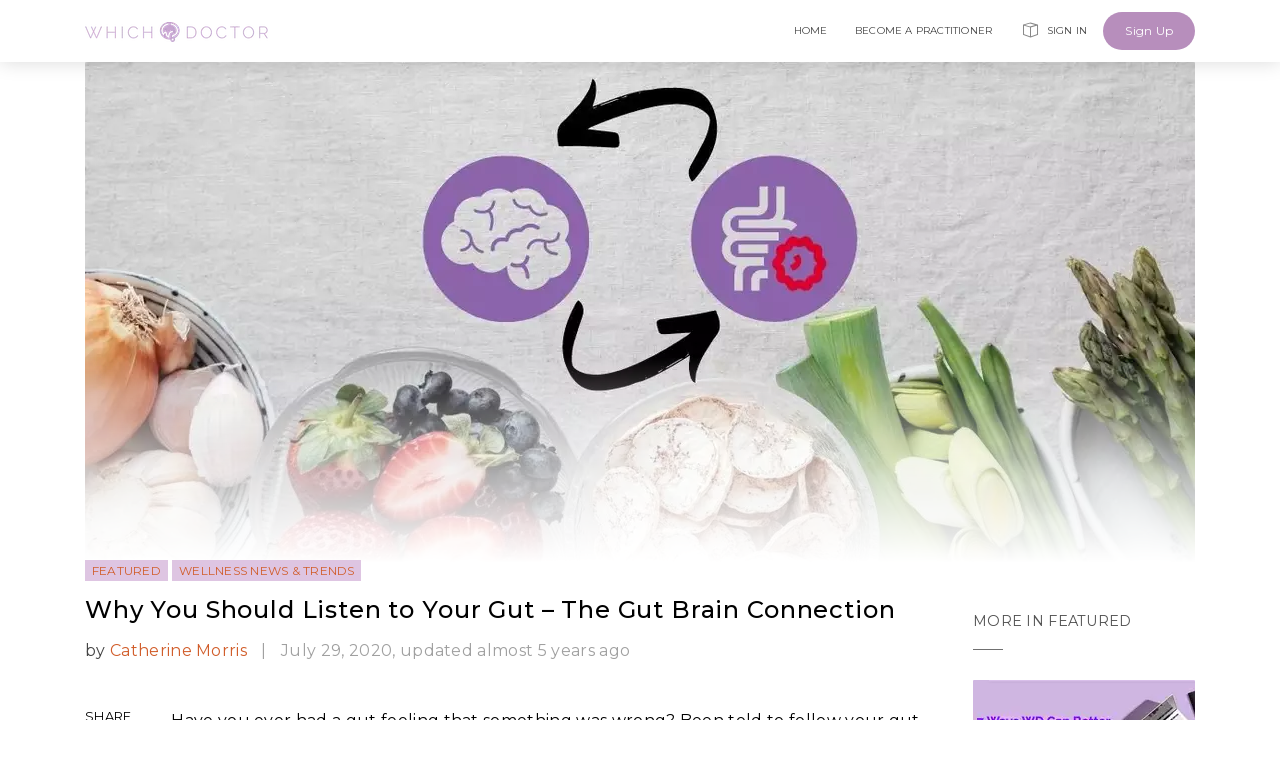

--- FILE ---
content_type: text/html; charset=utf-8
request_url: https://www.whichdoctor.com/blog/the-gut-brain-connection
body_size: 18147
content:
<!DOCTYPE html>
<html lang='en'>
<head>
<meta content='text/html; charset=UTF-8' http-equiv='Content-Type'>
<meta charset='utf-8'>
<script>
  FontAwesomeConfig = {
    mutateApproach: 'sync'
  }
</script>
<script>
  window.dataLayer = window.dataLayer || [];
  window.fbqDataLayer = window.fbqDataLayer || [];
  if(typeof(gtag) === 'undefined'){
    function gtag(){dataLayer.push(arguments);}
  }
  if(typeof(fbq) === 'undefined'){
    function fbq(){fbqDataLayer.push(arguments);}
  }
</script>
<link href='//fonts.googleapis.com' rel='dns-prefetch'>
<link href='//fonts.googleapis.com' rel='preconnect'>
<link href='//i.whichdoctor.com' rel='dns-prefetch'>
<link href='//i.whichdoctor.com' rel='preconnect'>
<link href='//fonts.gstatic.com' rel='dns-prefetch'>
<link href='//fonts.gstatic.com' rel='preconnect'>
<link href='//www.googleadservices.com' rel='dns-prefetch'>
<link href='//www.googleadservices.com' rel='preconnect'>
<link href='//www.google.ca' rel='dns-prefetch'>
<link href='//www.google.ca' rel='preconnect'>
<link href='//googleads.g.doubleclick.net' rel='dns-prefetch'>
<link href='//googleads.g.doubleclick.net' rel='preconnect'>
<link href='//www.google-analytics.com' rel='dns-prefetch'>
<link href='//www.google-analytics.com' rel='preconnect'>
<link href='//www.google.com' rel='dns-prefetch'>
<link href='//www.google.com' rel='preconnect'>
<link href='//www.facebook.com' rel='dns-prefetch'>
<link href='//www.facebook.com' rel='preconnect'>
<link href='//connect.facebook.net' rel='dns-prefetch'>
<link href='//connect.facebook.net' rel='preconnect'>
<link href='/assets/img/apple-icon-8f3c48df0d37cb6feb6c3e0894af66053afc8a2a6711c4742c46ac4a8cad84ff.png' onload='this.rel=&#39;apple-touch-icon&#39;' rel='preload' sizes='76x76'>
<link href='https://i.whichdoctor.com/dEcEKxisDCcJoHrd7Zn2mmC42Hc=/64x64/https://www.whichdoctor.com/assets/img/favicon-8b5d09659d2d28492d757d70a4f37e882f0ab411190e59c0cc14a2019edfd73e.png' onload='this.rel=&#39;icon&#39;' rel='preload' type='image/png'>
<meta content='width=device-width, initial-scale=1.0, maximum-scale=1.0, user-scalable=0, shrink-to-fit=no' name='viewport'>
<meta name="action-cable-url" content="/cable" />
<title>Why You Should Listen to Your Gut – The Gut Brain — Which Doctor?</title>
<meta name="description" content="Have you ever had a gut feeling that something was wrong? Been told to follow your gut instinct? Felt a strong gut reaction to someone? English is full of weird idioms that...">
<meta name="keywords" content="altnerative medicine, digestion, gut, gut-brain...">
<link rel="canonical" href="https://www.whichdoctor.com/blog/the-gut-brain-connection">
<link rel="image_src" href="https://cdn.buttercms.com/VJC0WzPvQg2VAqHHCZq6">
<meta property="og:site_name" content="Which Doctor ">
<meta property="og:url" content="https://www.whichdoctor.com/blog/the-gut-brain-connection">
<meta property="og:title" content="Why You Should Listen to Your Gut – The Gut Brain Connection">
<meta property="og:type" content="article">
<meta property="og:description" content="Have you ever had a gut feeling that something was wrong? Been told to follow your gut instinct?...">
<meta property="og:image" content="https://cdn.buttercms.com/VJC0WzPvQg2VAqHHCZq6">
<meta property="og:image:width" content="1200">
<meta property="og:image:height" content="560">
<meta property="fb:app_id" content="280575073089753">
<!-- CSS Files -->
<meta name="csrf-param" content="authenticity_token" />
<meta name="csrf-token" content="ypwTXwgUp6dzpifQ1N5AFIGpZdU2GGxnMLAp9Peto/kf7UXpSdjKiKk95oynOUyZK81BNICQatzo65BeuNvr6g==" />

<meta name="action-cable-url" content="/cable" />
  <link as="style" href="https://fonts.googleapis.com/css?family=Montserrat:400,500,600,700,200&amp;display=swap" onload="this.rel='stylesheet'" rel="preload" data-turbo-permanent="true" />
  <link rel="stylesheet" media="all" href="/assets/application-5b675f6eedea5db72f381af13c76575f0d791c133265dfb4f6b4fa6eec3eb5d2.css" data-turbo-track="reload" />

<script src="/assets/application-60795e1080419a4de3191800785d40a4a6cea78b7f4925e17e8200f0eced2345.js" defer="defer" data-turbo-track="reload"></script>
<script src="/packs/js/application-0629cb0432ebfacf5585.js" defer="defer" data-turbo-track="reload"></script>


</head>
<body class='product-page'>
<!-- Navbar -->
<nav class='navbar navbar-expand-lg bg-white fixed-top' itemscope itemtype='http://schema.org/SiteNavigationElement'>
<div class='container'>
<div class='navbar-translate'>
<a class='navbar-brand' data-placement='bottom' href='/' style='padding-top: 3px; padding-bottom: 3px;'>
<img class="n-logo lazyload" style="height: 20px;" data-srcset="https://i.whichdoctor.com/mWQlmiQVJNYhS6BcJvSljLmIxC4=/0x20/smart/filters:quality(85):retina(1)/https://www.whichdoctor.com/assets/brand/2048_logo_full-98b2eadb85b25a034624a16c99b77ba4088d85b50ae0b1e2559fe828247c0ec5.png 1x,
https://i.whichdoctor.com/BmRpyz9b8jVSrqrxYO68ZHQlAog=/0x30/smart/filters:quality(85):retina(1.5)/https://www.whichdoctor.com/assets/brand/2048_logo_full-98b2eadb85b25a034624a16c99b77ba4088d85b50ae0b1e2559fe828247c0ec5.png 1.5x,
https://i.whichdoctor.com/YsuPb1M8r1aF1de93knexbfLefo=/0x40/smart/filters:quality(85):retina(2)/https://www.whichdoctor.com/assets/brand/2048_logo_full-98b2eadb85b25a034624a16c99b77ba4088d85b50ae0b1e2559fe828247c0ec5.png 2x,
https://i.whichdoctor.com/Pjw-MW1P7cjvIS_sN15gY1HlMyk=/0x60/smart/filters:quality(85):retina(3)/https://www.whichdoctor.com/assets/brand/2048_logo_full-98b2eadb85b25a034624a16c99b77ba4088d85b50ae0b1e2559fe828247c0ec5.png 3x" src="https://i.whichdoctor.com/DCx7Gn9UMtauCDcJN_Ms63Ru_rU=/0x20/smart/filters:background_color(fff):quality(15)/https://www.whichdoctor.com/assets/brand/2048_logo_full-98b2eadb85b25a034624a16c99b77ba4088d85b50ae0b1e2559fe828247c0ec5.png" />
</a>
<button aria-controls='navigation-index' aria-expanded='false' aria-label='Toggle navigation' class='navbar-toggler' data-target='#navigation' data-toggle='collapse' type='button'>
<span class='navbar-toggler-bar bar1'></span>
<span class='navbar-toggler-bar bar2'></span>
<span class='navbar-toggler-bar bar3'></span>
</button>
</div>
<div class='collapse navbar-collapse' data-color='which_doctor'>
<ul class='navbar-nav ml-auto'>
<li class='nav-item hide-navbar'>
<a class='nav-link' href='/'>
<p>Home</p>
</a>
</li>
<li class='nav-item mobile-nav hide-navbar'>
<a class='nav-link' href='/search'>
<p>Search</p>
</a>
</li>
<li class='nav-item mobile-nav hide-navbar'>
<a class='nav-link' href='/blog'>
<p>Blog</p>
</a>
</li>
<li class='nav-item hide-navbar'>
<a class='nav-link' href='/practitioner_splash'>
<p>Become a Practitioner</p>
</a>
</li>
<li class='nav-item hide-navbar'>
<a class='nav-link' href='/users/login'>
<i class='now-ui-icons design_app'></i>
<p>Sign In</p>
</a>
</li>
<li class='nav-item hide-navbar'>
<a class="nav-link btn btn-branding btn-round" href="/users/login">Sign Up</a>
</li>
</ul>
</div>
</div>
</nav>
<script>
  var navLinks = document.querySelectorAll('.hide-navbar')
  var menuToggle = document.querySelectorAll('.navbar-toggler')
  navLinks.forEach((l) => {
    l.addEventListener('click', () => { menuToggle[0].click() })
  })
</script>

<div class='wrapper'>
<div></div>


<div class='main'>
<div class='section'>


<script type='application/ld+json'>{"@context":"http://schema.org","@type":"Article","author":{"givenName":"Catherine","familyName":"Morris","type":"Person"},"dateModified":"2020-07-29T22:26:00Z","datePublished":"2020-07-29T22:26:00Z","headline":"Why You Should Listen to Your Gut – The Gut Brain Connection","description":"Have you ever had a gut feeling that something was wrong? Been told to follow your gut instinct? Felt a strong gut reaction to someone? English is full of weird idioms that...","image":["https://i.whichdoctor.com/aNzR5ljS5shQCs9Hz0qULZzt6PA=/1200x675/smart/https://cdn.buttercms.com/VJC0WzPvQg2VAqHHCZq6","https://i.whichdoctor.com/yIYGfyEafE_J-wyOBTU-90aooI8=/1200x900/smart/https://cdn.buttercms.com/VJC0WzPvQg2VAqHHCZq6","https://i.whichdoctor.com/55pwosszjL39mTnbG0P8uIjIb1M=/1200x1200/smart/https://cdn.buttercms.com/VJC0WzPvQg2VAqHHCZq6","https://i.whichdoctor.com/cpoV_lXVf6b7VJXHMYDLzZluSzY=/1200x675/smart/https://cdn.buttercms.com/e6c8OA2sQEWzg0nCoG9w","https://i.whichdoctor.com/6TEMqAFR4lgrsWG_nUZ0FexXmgE=/1200x900/smart/https://cdn.buttercms.com/e6c8OA2sQEWzg0nCoG9w","https://i.whichdoctor.com/wZmF3xI0-FFvvHNrPfr4HjDwdIc=/1200x1200/smart/https://cdn.buttercms.com/e6c8OA2sQEWzg0nCoG9w","https://i.whichdoctor.com/1hab-Nw6EjXlMieQO7y_fjGNH6g=/1200x675/smart/https://cdn.buttercms.com/Nn2rM9pPTtSHSCvS9IvJ","https://i.whichdoctor.com/epjcUoQ13HMrHVcLq-6QCRjD-Yc=/1200x900/smart/https://cdn.buttercms.com/Nn2rM9pPTtSHSCvS9IvJ","https://i.whichdoctor.com/ZCYvyzpAh0V4xyFOTOkGze0FN6c=/1200x1200/smart/https://cdn.buttercms.com/Nn2rM9pPTtSHSCvS9IvJ","https://i.whichdoctor.com/5J-Qmod7ZxTUBrwOR5gzxjOpZ3U=/1200x675/smart/https://cdn.buttercms.com/I2ZR67DCQZmwsy42fzMl","https://i.whichdoctor.com/u-w6X2sFXx4UCYHg_qekpD8HniQ=/1200x900/smart/https://cdn.buttercms.com/I2ZR67DCQZmwsy42fzMl","https://i.whichdoctor.com/N7hcIpebBBD2tf3mK9isSa6L8oY=/1200x1200/smart/https://cdn.buttercms.com/I2ZR67DCQZmwsy42fzMl","https://i.whichdoctor.com/6FufNvYPV2yZAxuU0acURZ0dNHM=/1200x675/smart/https://cdn.buttercms.com/vgdGWBEjT4eypZH1jtTb","https://i.whichdoctor.com/e3MXYFtKkGogOCe_jxDTVFt9U0k=/1200x900/smart/https://cdn.buttercms.com/vgdGWBEjT4eypZH1jtTb","https://i.whichdoctor.com/EPsXn1PdhcAJ_SAZxz9YGWcpq8c=/1200x1200/smart/https://cdn.buttercms.com/vgdGWBEjT4eypZH1jtTb","https://i.whichdoctor.com/SqxQ1_EljPMOUbtjB8kL64QI8Tg=/1200x675/smart/https://cdn.buttercms.com/5R2XpYDsQe2hUAWfEHIC","https://i.whichdoctor.com/FZXXOVqSF2gFG_dTjTPg-wzS7ZQ=/1200x900/smart/https://cdn.buttercms.com/5R2XpYDsQe2hUAWfEHIC","https://i.whichdoctor.com/-UZlAZf0tAl726L44MK2E9grhU8=/1200x1200/smart/https://cdn.buttercms.com/5R2XpYDsQe2hUAWfEHIC"],"url":"https://www.whichdoctor.com/blog/the-gut-brain-connection","mainEntityOfPage":"https://www.whichdoctor.com/blog/the-gut-brain-connection","publisher":{"@context":"https://schema.org","@type":"Organization","logo":{"@type":"ImageObject","url":"https://i.whichdoctor.com/Wbt3MC0HYkyPlwE9174SEVXNLXc=/0x60/https://www.whichdoctor.com/assets/brand/2048_logo_full-98b2eadb85b25a034624a16c99b77ba4088d85b50ae0b1e2559fe828247c0ec5.png"},"name":"Which Doctor","url":"https://www.whichdoctor.com/","telephone":"1 855 263 7883","email":"info@whichdoctor.com"}}</script>
<div class='post-show'>
<div class='container'>
<div class='post-featured-image'>
<img class="lazyload" data-srcset="https://i.whichdoctor.com/k7j7SBbf5wF4aybq2o4Uoc38rdw=/1110x0/smart/filters:quality(60):retina(1)/https://cdn.buttercms.com/VJC0WzPvQg2VAqHHCZq6 1x,
https://i.whichdoctor.com/0gq-SkCwThOiyf9DMFR4BY6v0Og=/1665x0/smart/filters:quality(60):retina(1.5)/https://cdn.buttercms.com/VJC0WzPvQg2VAqHHCZq6 1.5x,
https://i.whichdoctor.com/ThvDDv3o9ATQznJfJoAWufxmho8=/2220x0/smart/filters:quality(60):retina(2)/https://cdn.buttercms.com/VJC0WzPvQg2VAqHHCZq6 2x,
https://i.whichdoctor.com/2XM1sJD580AQIzeQGVWCAhW1Ikw=/3330x0/smart/filters:quality(60):retina(3)/https://cdn.buttercms.com/VJC0WzPvQg2VAqHHCZq6 3x" src="https://i.whichdoctor.com/B4yuxOiSXPGzuQdmJqTHlZHCPd0=/1110x0/smart/filters:background_color(fff):quality(15)/https://cdn.buttercms.com/VJC0WzPvQg2VAqHHCZq6" />
</div>
<div class='content-wrapper'>
<div class='gradient'></div>
<div class='post-wrapper'>
<div class='post-content'>
<div class='blog-post'>
<div class='categories'>
<p>
<a href="/categories/featured">FEATURED</a>
</p>
<p>
<a href="/categories/wellness-news-and-trends">WELLNESS NEWS &amp; TRENDS</a>
</p>
</div>
<div class='post-header'>
<h1>Why You Should Listen to Your Gut – The Gut Brain Connection</h1>
<p>
by
<a href="/author/catherine-morris">Catherine Morris</a>
<span class='pipe'>|</span>
<span class='date' data-last-updated='2021-04-06T18:43:59.857313Z'>July 29, 2020, updated almost 5 years ago</span>
</p>
</div>
<div class='share-body'>
<div class='desktop-share'>
<div class='share'>
<p>
SHARE
<span class='share-pipe'> |</span>
<div class='small-line'></div>
</p>
<ul class='share-buttons'>
<li>
<a target="_blank" href="https://twitter.com/intent/tweet?source=https://www.whichdoctor.com/blog/the-gut-brain-connection"><img alt="Tweet" src="/assets/social_media/black_icons/twitter-e98942443fc53da78b25913e85264daa4cf68874a6d987fb9cdbc79876a11ba7.png" />
</a></li>
<li>
<a target="_blank" href="https://www.facebook.com/sharer/sharer.php?u=https://www.whichdoctor.com/blog/the-gut-brain-connection"><img alt="Share on Facebook" src="/assets/social_media/black_icons/facebook-0803641397d59598b56ebfdb37fd152ca0adfc02afd3c53e36828a0f2ea55464.png" />
</a></li>
<li>
<a target="_blank" href="http://pinterest.com/pin/create/button/?url=http%3A%2F%2Fwww.whichdoctor.com&amp;media=https://www.whichdoctor.com/blog/the-gut-brain-connection"><img alt="Pin it" src="/assets/social_media/black_icons/pinterest-cf06a02ab277769398b1faad433810eee30abd8fb897a3546fc02a2dc584b7db.png" />
</a></li>
<li>
<a target="_blank" href="mailto:?subject=Why+You+Should+Listen+to+Your+Gut+%E2%80%93+The+Gut+Brain+Connection&amp;body=Have+you+ever+had+a+gut+feeling+that+something+was+wrong%3F+Been+told+to+follow+your+gut+instinct%3F+Felt+a+strong+gut+reaction+to+someone%3F+English+is+full+of+weird+idioms+that+make+zero+sense%2C+but+these+ones+actually+have+roots+in+sound+science.+You+might+think+your+digestive+system+...:%20https://www.whichdoctor.com/blog/the-gut-brain-connection"><img alt="Send email" src="/assets/social_media/black_icons/email-052e6c0e2f3691d35f4e4fd5da9222a212b190fcdbac1d928ae39833cd74a87b.png" />
</a></li>
</ul>
</div>

</div>
<div class='post-body'>
<p>Have you ever had a gut feeling that something was wrong? Been told to follow your gut instinct? Felt a strong gut reaction to someone? English is full of weird idioms that make zero sense, but these ones actually have roots in sound science. </p>
<p>You might think your digestive system is simply toiling away to process your last meal, independent of everything else going on in the body, but the reality is more complex. If you think of the body as a machine and the brain as the control centre, the guts are the engine, powering and supporting all other functions.</p>
<p>Hippocrates claimed—“All disease begins in the gut”, and science is <a href="https://academic.oup.com/brain/article/141/3/e20/4850980" target="_blank" rel="follow noopener">proving him right</a>. A healthy gut means a healthy body, and not just physically –  medical research is now drawing a strong link between what's going on in our heads and what's going on in our bellies, with exciting implications for mental health treatment.</p>
<p>If you're wondering why your <a href="https://www.whichdoctor.com/blog/10-happy-plants-that-you-can-plant-in-your-garden-right-now">bad mood </a>has been unshakable, or why you have brain fog, or you’re looking for ways to support your addiction recovery, you might need to look below your neck.</p>
<h2>The Microbiome</h2>
<p><a href="https://www.whichdoctor.com/" rel="follow noopener" target="_blank"><img class="img-float-left lazyload" data-srcset="https://i.whichdoctor.com/--KB3eD6rbVmfzm0Jw3Bw6mwikk=/600x0/smart/filters:quality(60):retina(1)/https://cdn.buttercms.com/e6c8OA2sQEWzg0nCoG9w 1x,
https://i.whichdoctor.com/aUG4TrUCjYSJYvzqId1a9nQ1N5Q=/900x0/smart/filters:quality(60):retina(1.5)/https://cdn.buttercms.com/e6c8OA2sQEWzg0nCoG9w 1.5x,
https://i.whichdoctor.com/wESyZzAO-udcT1mw7YNcd4ZHB7M=/1200x0/smart/filters:quality(60):retina(2)/https://cdn.buttercms.com/e6c8OA2sQEWzg0nCoG9w 2x,
https://i.whichdoctor.com/KPKes_jlrue2Bw98xPP25ej5ZFY=/1800x0/smart/filters:quality(60):retina(3)/https://cdn.buttercms.com/e6c8OA2sQEWzg0nCoG9w 3x" src="https://i.whichdoctor.com/bPSV3Tx2VRLQxVXrlT4ag5qBJlI=/600x0/smart/filters:background_color(fff):quality(15)/https://cdn.buttercms.com/e6c8OA2sQEWzg0nCoG9w" alt="undefined"></a>You are riddled with bugs. Don't take it personally, so is everyone else. Every human comes with their own internal and unseen community of microorganisms, known as our microbiome, and our very survival depends on these tiny squatters. These ‘bugs’ number <a href="https://www.ncbi.nlm.nih.gov/pmc/articles/PMC3426293/" target="_blank" rel="follow noopener">between 10 and 100 trillion per person.</a></p>
<p>Primarily composed of bacteria, fungi and viruses, these inhabitants don't sound like something you'd want to share your body with, but they perform a range of vital functions from <a href="https://www.bmj.com/content/356/bmj.j831" target="_blank" rel="follow noopener">supporting our immune systems, to getting nutrients to our cells and fending off pathogens.</a></p>
<p>We're born sterile, but we begin to develop our microbiome almost immediately after birth, picking up a few bugs during birth and rapidly accumulating more in the first few years of life.<a href="https://www.ncbi.nlm.nih.gov/pmc/articles/PMC6306821/" target="_blank" rel="follow noopener"> By the time we hit three</a> our microbiome is largely stable, but it does fluctuate throughout our lives, and is affected by diet, stress, drugs, and other factors. Everyone's microbiome is unique and, just like any other bodily system, our friendly bugs thrive when they're tended to, and deteriorate when neglected.</p>
<p>While every organ has its own microbiome, the gut's (i.e. the organisms present in the gastrointestinal tract) generally gets all the attention as this is where it's most concentrated. If the body were a country, the guts would be the capital city – a buzzing urban sprawl that never sleeps. </p>
<p>The organisms colonizing the intestines have been the subject of intense study in recent years as medicine tries to harness their potential to <a href="https://www.ncbi.nlm.nih.gov/pmc/articles/PMC6314516/" target="_blank" rel="follow noopener">treat disease</a>, and <a href="https://www.medrxiv.org/content/10.1101/2019.12.30.19015842v2" target="_blank" rel="follow noopener">predict future health</a>. There's still much that's mysterious about the microbiome, which leads some scientists to refer to it as '<a href="https://www.sciencedirect.com/science/article/abs/pii/S0262407919306487" target="_blank" rel="follow noopener">biological dark matter</a>', but contemporary research has made some important discoveries.</p>
<h2>The Gut-Brain Axis</h2>
<p><a href="https://www.whichdoctor.com/" rel="follow noopener" target="_blank"><img class="img-full-width lazyload" data-srcset="https://i.whichdoctor.com/ykxyHwLWx-FPcO3h88sUuTlzAHw=/600x0/smart/filters:quality(60):retina(1)/https://cdn.buttercms.com/Nn2rM9pPTtSHSCvS9IvJ 1x,
https://i.whichdoctor.com/4kXyMhedk_qq1HjBLAlezUh39-E=/900x0/smart/filters:quality(60):retina(1.5)/https://cdn.buttercms.com/Nn2rM9pPTtSHSCvS9IvJ 1.5x,
https://i.whichdoctor.com/NYSncpxG9DngeJFTylmabPrFahw=/1200x0/smart/filters:quality(60):retina(2)/https://cdn.buttercms.com/Nn2rM9pPTtSHSCvS9IvJ 2x,
https://i.whichdoctor.com/k9f-LwhyuaaaybFrdsNXN0RJYE0=/1800x0/smart/filters:quality(60):retina(3)/https://cdn.buttercms.com/Nn2rM9pPTtSHSCvS9IvJ 3x" src="https://i.whichdoctor.com/V7_q74_dWxhtmH4PjIuepgcYNtY=/600x0/smart/filters:background_color(fff):quality(15)/https://cdn.buttercms.com/Nn2rM9pPTtSHSCvS9IvJ" alt="Brain (1).jpg"></a>We tend to think of our thoughts and feelings as coming from one of two places – our heart or our head, but there's a third player at work. Your gut is so integral to your thinking that it's best thought of as the second brain, and is often referred to as exactly that.</p>
<p>Why? Your brain and your gut are in constant communication. Scientists have labelled this connection the '<a href="https://www.ncbi.nlm.nih.gov/pmc/articles/PMC4367209/" target="_blank" rel="follow noopener">gut brain axis</a>' (GBA). The GBA is a highway where your central nervous system and enteric nervous system intersect and regulate other parts of the body such as your immune and endocrine systems. Most of the chatter between the gut and the brain takes place via the vagus nerve,<a href="https://pubmed.ncbi.nlm.nih.gov/29467611/" target="_blank" rel="follow noopener"> a crucial player in the GBA.</a> The vagus nerve sends signals between the brain and the gut, and vice versa.</p>
<p>Your brain and gut may be BFFs, but what are they saying to each other? The messages from the gut to the brain are mainly about the <a href="https://pubmed.ncbi.nlm.nih.gov/29593576/" target="_blank" rel="follow noopener">health of your internal organs and what's going on below the neck</a>. The brain mostly just tells the gut about its stress, emotional trauma, and other negative feelings—everyone has that friend, right?</p>
<p>Remember the last time you had to do something that made you nervous? You probably felt butterflies in your stomach, your gut might've clenched and you may have described it as stomach-churning. All that anxiety was being processed by your brain and sent down the super highway of the vagus nerve.</p>
<p>If your gut bacteria isn't in the right balance, or there's some deeper digestive issues at play such as Crohn's Disease or IBS, that biological stress is sent to the brain – influencing your mood and, in severe cases, <a href="https://www.ncbi.nlm.nih.gov/pmc/articles/PMC6197537/" target="_blank" rel="follow noopener">causing depression.</a> </p>
<h2>How Your Guts Affect Your Mood and Mental Health</h2>
<p><a href="https://www.whichdoctor.com/search?search%5Btext%5D=Counselling&amp;utf8=%E2%9C%93" rel="follow noopener" target="_blank"><img class="img-full-width lazyload" data-srcset="https://i.whichdoctor.com/PSLNO3OZwryl5K_65w8AEj2jMvM=/600x0/smart/filters:quality(60):retina(1)/https://cdn.buttercms.com/I2ZR67DCQZmwsy42fzMl 1x,
https://i.whichdoctor.com/ptRYQJowmMSsHIvOoHZTm-SP44Y=/900x0/smart/filters:quality(60):retina(1.5)/https://cdn.buttercms.com/I2ZR67DCQZmwsy42fzMl 1.5x,
https://i.whichdoctor.com/QnlmJQJiTTNYlGxNgVbR1_lUP1o=/1200x0/smart/filters:quality(60):retina(2)/https://cdn.buttercms.com/I2ZR67DCQZmwsy42fzMl 2x,
https://i.whichdoctor.com/7J_7-2eBp4ftDzsSJin8tF1Hyzs=/1800x0/smart/filters:quality(60):retina(3)/https://cdn.buttercms.com/I2ZR67DCQZmwsy42fzMl 3x" src="https://i.whichdoctor.com/SZ2U89643qWJviLQPkUURCd5YKI=/600x0/smart/filters:background_color(fff):quality(15)/https://cdn.buttercms.com/I2ZR67DCQZmwsy42fzMl" alt="undefined"></a>We're used to thinking our moods come only from external factors – I'm irritable because I got stuck in traffic; I'm happy because I got a promotion; I'm miserable because I had a fight with my partner.</p>
<p>What happens to us is important, but equally important is what happens inside of us. So much of our mood is directed by our hormones – serotonin, oxytocin, and dopamine to name a few – and where are those hormones produced and regulated? Yep, the gut.</p>
<p>If these are out of kilter, bad moods and fuzzy thinking follow. In severe cases, it can go beyond a bout of the grumps—what happens in the gut is linked to neurological disease, and psychiatric disorders.</p>
<h3>Feeling it in Your Gut</h3>
<p>A whopping<a href="https://www.ncbi.nlm.nih.gov/pmc/articles/PMC4393509/" target="_blank" rel="follow noopener"> 90 percent</a> of the body's serotonin – the 'happy' hormone – is produced in the digestive tract, so it's no surprise that stress, depression and anxiety often start there. Low serotonin causes both digestive and neurological symptoms. A<a href="https://www.gastrojournal.org/article/S0016-5085(19)36715-0/fulltext" target="_blank" rel="follow noopener"> third of people </a>with depression report chronic constipation. Altering the gut biome can banish both. </p>
<p><a href="https://www.sciencedaily.com/releases/2018/06/180617204413.htm" target="_blank" rel="follow noopener">In a study on obese mice,</a> researchers from the Joslin Diabetes Center found that they could reverse depression and anxiety in the rodents by putting them on a course of antibiotics. They concluded that altering the gut biome through diet could alter negative behaviour. Lead researcher C. Ronald Kahn had this to say—</p>
<p>“Your diet isn't always necessarily just making your blood sugar higher or lower; it's also changing a lot of signals coming from gut microbes and these signals make it all the way to the brain. [Depression and anxiety] are driven to some significant extent by the gut microbiome,”  </p>
<p>It follows that probiotics might have the potential to treat these conditions, and further study has confirmed this. In a <a href="https://www.gastrojournal.org/article/S0016-5085(17)35557-9/fulltext" target="_blank" rel="follow noopener">McMaster University study</a> study, people with IBS reported depressive symptoms lifting after a course of probiotics, with improvements seen at double the rate of the placebo group. In some cases, <a href="https://www.ncbi.nlm.nih.gov/pmc/articles/PMC5641835/" target="_blank" rel="follow noopener">probiotics are just as effective as standard antidepressants </a>– lowering cortisol levels, and reducing depression as effectively as the commonly prescribed medications Citalopram, and Diazepam. </p>
<p>You can also reduce your stress and anxiety by tweaking your gut biome. A review of recent medical literature shows that <a href="https://www.sciencedaily.com/releases/2019/05/190520190110.htm" target="_blank" rel="follow noopener">probiotics and dietary changes have around an 86 percent success rate</a> in alleviating anxiety.</p>
<p>Regardless of whether you have a mood disorder, you should probably still be eating for better gut health. Healthy intestinal flora doesn't just affect how you feel—it affects how you think. Getting the right balance of bacteria can potentially improve your <a href="https://pubmed.ncbi.nlm.nih.gov/28602659/" target="_blank" rel="follow noopener">memory</a>, <a href="https://pubmed.ncbi.nlm.nih.gov/28602659/" target="_blank" rel="follow noopener">slow neurological decline related to aging</a> and even <a href="https://www.ncbi.nlm.nih.gov/pmc/articles/PMC6609888/" target="_blank" rel="follow noopener">make you smarter</a>.</p>
<h3>The Gut-Brain Axis, Psychiatric Disorders, and Addiction</h3>
<p>As our understanding of serious mental health disorders like schizophrenia has evolved so too have the treatments. Today, sufferers are likely to find themselves on a course of antipsychotic medications and/or mental health therapy. However, <a href="https://pubmed.ncbi.nlm.nih.gov/27604609/" target="_blank" rel="follow noopener">research indicates</a> that nutrition should be on the table as part of a wider treatment strategy that acknowledges the crucial role of the GBA.</p>
<p>Schizophrenics are <a href="https://www.sciencedirect.com/science/article/abs/pii/S0278584614001687" target="_blank" rel="follow noopener">more likely to suffer from</a> gastrointestinal barrier dysfunction – a problem that hyper-activates the immune system and causes inflammation – and food sensitivities, than the average population. <a href="https://www.ncbi.nlm.nih.gov/pmc/articles/PMC6606425/" target="_blank" rel="follow noopener">A gluten-free diet</a> often helps these patients manage their digestive symptoms.</p>
<p>Another simple therapeutic remedy is that old favorite, probiotics. It's still very much an emerging field of study, but a <a href="https://journals.lww.com/co-psychiatry/Abstract/2019/05000/Dysregulation_of_the_gut_brain_axis_in.8.aspx" target="_blank" rel="follow noopener">2019 report, </a>which examined the effects of supplementation on schizophrenics and people with bipolar disorder, states— “Probiotic supplementation was shown not only to alleviate gastrointestinal complaints, but also reduce symptom severity, rehospitalization rates, and cognitive improvement.”</p>
<p>The gut can be an ally in treating psychiatric disorders, but it might also be involved in their origins. It's now widely known that certain mental health disorders have a hereditary, or genetic component.  Schizophrenia, depression, bipolar disorder, and even alcohol addictions tend to run in families. Know what else runs in the family? Your microbiome. You share more than just hair or eye colour with your family – the composition of microbes in your gut is <a href="https://www.nature.com/articles/mp201493#Sec7" target="_blank" rel="follow noopener">more likely to resemble that of your parents or siblings than the gut biome of a random stranger on the street.</a> This has led some scientists to theorize that the genes which play a role in inherited psychiatric conditions might just<a href="https://www.nature.com/articles/mp201493#Sec7" target="_blank" rel="follow noopener"> begin in the microbiome. </a>With this in mind (pun intended) there's a real possibility that future mental health treatment will blend epigenetics with GBA research to hone in on delivering customised, holistic remedies.</p>
<p>Science has already begun leveraging new knowledge about the gut to treat one of the worst mental health disasters in recent history – the opioid crisis. <a href="https://www.nature.com/articles/s41386-018-0211-9" target="_blank" rel="follow noopener">A team from the University of Alberta</a> is now exploring this promising avenue of treatment after noticing significant differences between the microbiome of morphine-addicted mice compared to mice who were never exposed to opioids. More recently, the <a href="https://www.eneuro.org/content/7/3/ENEURO.0312-19.2020" target="_blank" rel="follow noopener">University of California</a> discovered that gut microbes change the way the brain reacts to drugs… at least, in rats.</p>
<p>“Not only does this study suggest gut microbes may play a role in drug addiction, if we find similar effects in humans it may change the way we think about co-prescribing antibiotics and painkillers. The way a person's gut microbes are affected could make them more or less sensitive to the opioids,” </p>
<p><a href="https://www.sciencedaily.com/releases/2020/04/200427140505.htm" target="_blank" rel="follow noopener">Commented researcher Olivier George</a>, associate professor of psychiatry at University of California San Diego School of Medicine.</p>
<p>It's not the first time researchers have hypothesized that addictions begin in the intestines, but the science is so new that the task now is to keep building the data, and one day hopefully replicate these results in humans. In 2018, the National Institute on Drug Abuse <a href="https://www.jax.org/news-and-insights/2018/october/addiction-the-microbiome-link" target="_blank" rel="follow noopener">kickstarted a US $4 million study</a> to explore the role of the microbiome in substance abuse. The project, which runs until 2023, will focus primarily on cocaine, and will examine how dopamine levels, genetics, and the gut all play a part in addiction and withdrawal.</p>
<h3>Neurological Disease and the Microbiome</h3>
<p><a href="https://www.whichdoctor.com/" rel="follow noopener" target="_blank"><img class="img-full-width lazyload" data-srcset="https://i.whichdoctor.com/5Aab05D5bg2FVylYbR47zawwzUw=/600x0/smart/filters:quality(60):retina(1)/https://cdn.buttercms.com/vgdGWBEjT4eypZH1jtTb 1x,
https://i.whichdoctor.com/l6fCR0Wu4X8AEGudg9ZBvgHc1wg=/900x0/smart/filters:quality(60):retina(1.5)/https://cdn.buttercms.com/vgdGWBEjT4eypZH1jtTb 1.5x,
https://i.whichdoctor.com/1p8oWL8ZPbLCtJmkNC3dWawL5ME=/1200x0/smart/filters:quality(60):retina(2)/https://cdn.buttercms.com/vgdGWBEjT4eypZH1jtTb 2x,
https://i.whichdoctor.com/CXswIzPMdew8Nsz-UV-Bm6BLJ78=/1800x0/smart/filters:quality(60):retina(3)/https://cdn.buttercms.com/vgdGWBEjT4eypZH1jtTb 3x" src="https://i.whichdoctor.com/SwlmVKrFYNijK5qp150IPS7e66g=/600x0/smart/filters:background_color(fff):quality(15)/https://cdn.buttercms.com/vgdGWBEjT4eypZH1jtTb" alt="Neurons.jpg"></a>Neurological diseases with a genetic link include Alzheimers, dementia, Parkinsons, and ALS, and by now you won't be surprised to hear that these <a href="https://www.thelancet.com/journals/laneur/article/PIIS1474-4422(19)30356-4/fulltext" target="_blank" rel="follow noopener">have a gut connection too</a>.</p>
<p>Studies show:</p>
<ul>
<li>An unhealthy gut biome appears to <a href="https://www.ncbi.nlm.nih.gov/pmc/articles/PMC6558190/" target="_blank" rel="follow noopener">increase the risk of developing Parkinson's disease</a>. A Mediterranean diet, that includes lots of fibre <a href="https://pubmed.ncbi.nlm.nih.gov/31920905/" target="_blank" rel="follow noopener">can help reduce that risk</a>.</li>
<li>The dysfunctional protein 'clumping' and inflammation in the brain that are the hallmarks of Alzheimers, Parkinson's and ALS are likely <a href="https://www.nature.com/articles/srep34477" target="_blank" rel="follow noopener">triggered by proteins made in the gut.</a>
</li>
<li>Changing the gut biome (through antibiotics or a fecal transplant) of mice carrying the ALS gene also <a href="https://www.nature.com/articles/s41586-020-2288-7" target="_blank" rel="follow noopener">changed the way the mice manifested the disease</a> – alleviating symptoms or preventing them altogether.</li>
</ul>
<p>With so much solid research out there about the GBA, it's no wonder that pharmaceutical companies are looking to cash in on this potential health goldmine. It's not glamorous work by any means, but the race to develop neurological treatments from fecal matter is one that many big name healthcare firms are clamouring to win. With regulation trailing behind, and health agencies taking a dim view of these types of therapies, it may be years before the first 'gut bug drug' hits the market.</p>
<p>In the meantime, there's plenty of opportunity for the average person to help themselves simply by adopting some gut-friendly dietary and lifestyle changes.</p>
<h1>Building a Happy, Healthy Gut</h1>
<p><a href="https://www.whichdoctor.com/practitioners/1492-anabolic-aces-health-consulting#practitioner_service_4690" target="_blank" rel="follow noopener"></a></p>
<p><a href="https://www.whichdoctor.com/practitioners/1492-anabolic-aces-health-consulting#practitioner_service_4690" target="_blank" rel="follow noopener"><img class="img-float-left lazyload" data-srcset="https://i.whichdoctor.com/6LthRtf8NSOapoAoWajhtDt-3C4=/600x0/smart/filters:quality(60):retina(1)/https://cdn.buttercms.com/5R2XpYDsQe2hUAWfEHIC 1x,
https://i.whichdoctor.com/Cr2Cal97t8Z_JpQte9_ijhy6ttw=/900x0/smart/filters:quality(60):retina(1.5)/https://cdn.buttercms.com/5R2XpYDsQe2hUAWfEHIC 1.5x,
https://i.whichdoctor.com/MAOClwM1oIHA6E20QCfcfOs7EpY=/1200x0/smart/filters:quality(60):retina(2)/https://cdn.buttercms.com/5R2XpYDsQe2hUAWfEHIC 2x,
https://i.whichdoctor.com/f3ZGR9CJvXjbXdhoU4Ay4vPqA3U=/1800x0/smart/filters:quality(60):retina(3)/https://cdn.buttercms.com/5R2XpYDsQe2hUAWfEHIC 3x" src="https://i.whichdoctor.com/MI5-Al8Ev4pLGOf7dVOWHeOd17w=/600x0/smart/filters:background_color(fff):quality(15)/https://cdn.buttercms.com/5R2XpYDsQe2hUAWfEHIC" alt="Chad T Grant.jpg">Chad Grant co-founder of Anabolic Aces Health Consulting</a> provides customised health coaching and sees many clients with both neurological and digestive symptoms— </p>
<p>“A lot of people present with gut issues and corresponding mental health issues, that's definitely a pattern we've seen in our practice. We work with everyone on the gut as part of their treatment plan. The gut is one of the big pillars of health. It is everything.”</p>
<p>Anabolic Aces uses comprehensive blood and stool lab testing to pinpoint health issues, and develop specific plans for their customers. <a href="https://www.whichdoctor.com/practitioner_services/4690" target="_blank" rel="follow noopener">A gut health consultation</a> typically involves testing the DNA composition of the microbes in the gut to get a good idea of a client's microbiome. “We are the private detectives of the health world. There's a lot in the biochemistry. We combine the data, science and natural health to work with the body,” says Grant.</p>
<p>Once a client knows their specific issues, they can start building that baseline of 'good' bacteria that can help resolve not just digestive complaints but also depression, anxiety, and that nagging addiction to sugar. Grant advises clients with gut issues to avoid inflammatory foods such as sugar, gluten, corn, nightshades, and dairy, but stresses that it's important to be armed with data before embarking on a new health regime.</p>
<p>“There is a lot of emotional resistance to changing some foods, even with people who are pretty savvy about health. People sometimes try elimination diets but it's hard to do that permanently. People get frustrated and start adding things back in, but without the data you could be adding back in the wrong things.”</p>
<p>Aside from the obvious bacteria boosters like fermented foods, Grant recommends a whole food, organic diet for optimized gut health. When it comes to supplements he says digestive enzymes and gut-soothers like marshmallow root, aloe, and slippery elm can be helpful. Some people may also benefit from Intermittent Fasting – where they reduce their eating window or eat just one meal a day. Grant says— “Fasting can help with gut health because it gives the digestive system a break. There are two modes in the body – rest and digest. The gut uses that time for detox and restoration.”</p>
<p>Then there's the basics of good health – <a href="https://www.whichdoctor.com/blog/kick-the-pills-and-get-the-natural-sleep-you-deserve" target="_blank" rel="follow noopener">get quality sleep</a>, move more, <a href="https://www.whichdoctor.com/blog/unexpected-signs-of-vitamin-d-deficiency" target="_blank" rel="follow noopener">soak up the sunshine</a>, and<a href="https://www.whichdoctor.com/blog/stop-worrying-online-therapy-for-anxiety" target="_blank" rel="follow noopener"> reduce stress.</a> Avoiding toxins such as plastics, water contaminants, pesticides, and medications like NSAIDs and other painkillers can also help, according to Grant, who encourages people to strive for better gut-friendly habits, but not to get discouraged if they fall short—</p>
<p>“We tend to start with the basics with most people. I tell them to do the basics really well every day as opposed to trying to make up for it on weekends by running a marathon. We all cheat now and then. No-one is perfect. I tell people to try to hit 99 percent but when you don't, it's okay. It's a <a href="https://www.whichdoctor.com/blog/dont-be-a-hater-befriend-your-body" target="_blank" rel="follow noopener">self love</a> thing.”</p>
<p>With so much buzz around bacteria lately, Grant is optimistic that the wider health discussion will change for the better—</p>
<p>“More conventional medicine is talking about gut health now, and I'm really hopeful it is going to become more mainstream. As time goes on, and there is more research into the gut brain connection, I think people will start looking at some of those other more nuanced things like digestion and lifestyle choices.”</p>
<p><em>If you’re looking to improve your gut health, talk to one of Which Doctor’s <a href="https://www.whichdoctor.com/search?utf8=%E2%9C%93&amp;search%5Blocation%5D=&amp;search%5Btext%5D=nutritionist&amp;button=" target="_blank" rel="follow noopener">nutritionists</a>, <a href="https://www.whichdoctor.com/search?utf8=%E2%9C%93&amp;search%5Blocation%5D=&amp;search%5Btext%5D=naturopaths&amp;button=" target="_blank" rel="follow noopener">naturopaths</a>, <a href="https://www.whichdoctor.com/search?utf8=%E2%9C%93&amp;search%5Blocation%5D=&amp;search%5Btext%5D=dieticians&amp;button=" target="_blank" rel="follow noopener">dieticians </a>or <a href="https://www.whichdoctor.com/search?utf8=%E2%9C%93&amp;search%5Blocation%5D=&amp;search%5Btext%5D=health+coaches&amp;button=" target="_blank" rel="follow noopener">health coaches</a> today. Those seeking a more data-driven approach, can book a functional nutrition or gut health consultation with Anabolic Aces co-founders Chad Grant or Natasha Hawthorn <a href="https://www.whichdoctor.com/practitioners/1492-anabolic-aces-health-consulting#practitioner_service_4690" target="_blank" rel="follow noopener">here</a>.</em></p>
<a href="/author/catherine-morris"><div class='author-card'>
<div class='author-image'>
<img class="lazyload" data-srcset="https://i.whichdoctor.com/s-ABbwFjOWJjahWp1CAChq3ZvDo=/150x150/smart/filters:quality(60):retina(1)/https://cdn.buttercms.com/E9PW1UzHThSMX9ZPJSZP 1x,
https://i.whichdoctor.com/-8RN7jjwSiK1UESXSLClVkPRTg4=/225x225/smart/filters:quality(60):retina(1.5)/https://cdn.buttercms.com/E9PW1UzHThSMX9ZPJSZP 1.5x,
https://i.whichdoctor.com/SWWnwyDXA2boJluHhjxauREnyxQ=/300x300/smart/filters:quality(60):retina(2)/https://cdn.buttercms.com/E9PW1UzHThSMX9ZPJSZP 2x,
https://i.whichdoctor.com/Z4xgrgtfJATLyJSESC-BYEHlpHs=/450x450/smart/filters:quality(60):retina(3)/https://cdn.buttercms.com/E9PW1UzHThSMX9ZPJSZP 3x" src="https://i.whichdoctor.com/O_siM8JP_NEwwFPvylEo6sRQ3EA=/150x150/smart/filters:background_color(fff):quality(15)/https://cdn.buttercms.com/E9PW1UzHThSMX9ZPJSZP" />
</div>
<div class='author-details'>
<div class='author-header'>
<h2 class='author-name'>Catherine Morris</h2>
<p class='author-title'>Writer</p>
</div>
<div class='author-bio line-clamp-5'>
<p>Catherine Morris is an award-winning journalist with a bad case of wanderlust and a passion for all things health and wellness. Originally from Northern Ireland, she worked as a news and feature writer for media outlets in the UK, South Africa, France and the Caribbean before settling in Canada. Catherine now lives in Alberta with her husband and rescue mutt and spends her time happily exploring the great outdoors with both.</p>
</div>
</div>
<div class='author-circles'>
<div class='circle'></div>
<div class='circle'></div>
<div class='circle'></div>
</div>
</div>
</a></div>
</div>
</div>
<div class='mobile-share'>
<div class='share'>
<p>
SHARE
<span class='share-pipe'> |</span>
<div class='small-line'></div>
</p>
<ul class='share-buttons'>
<li>
<a target="_blank" href="https://twitter.com/intent/tweet?source=https://www.whichdoctor.com/blog/the-gut-brain-connection"><img alt="Tweet" src="/assets/social_media/black_icons/twitter-e98942443fc53da78b25913e85264daa4cf68874a6d987fb9cdbc79876a11ba7.png" />
</a></li>
<li>
<a target="_blank" href="https://www.facebook.com/sharer/sharer.php?u=https://www.whichdoctor.com/blog/the-gut-brain-connection"><img alt="Share on Facebook" src="/assets/social_media/black_icons/facebook-0803641397d59598b56ebfdb37fd152ca0adfc02afd3c53e36828a0f2ea55464.png" />
</a></li>
<li>
<a target="_blank" href="http://pinterest.com/pin/create/button/?url=http%3A%2F%2Fwww.whichdoctor.com&amp;media=https://www.whichdoctor.com/blog/the-gut-brain-connection"><img alt="Pin it" src="/assets/social_media/black_icons/pinterest-cf06a02ab277769398b1faad433810eee30abd8fb897a3546fc02a2dc584b7db.png" />
</a></li>
<li>
<a target="_blank" href="mailto:?subject=Why+You+Should+Listen+to+Your+Gut+%E2%80%93+The+Gut+Brain+Connection&amp;body=Have+you+ever+had+a+gut+feeling+that+something+was+wrong%3F+Been+told+to+follow+your+gut+instinct%3F+Felt+a+strong+gut+reaction+to+someone%3F+English+is+full+of+weird+idioms+that+make+zero+sense%2C+but+these+ones+actually+have+roots+in+sound+science.+You+might+think+your+digestive+system+...:%20https://www.whichdoctor.com/blog/the-gut-brain-connection"><img alt="Send email" src="/assets/social_media/black_icons/email-052e6c0e2f3691d35f4e4fd5da9222a212b190fcdbac1d928ae39833cd74a87b.png" />
</a></li>
</ul>
</div>

</div>
</div>
<div class='desktop-sidebar'>
<div class='related-articles'>
<p class='heading'>MORE IN FEATURED</p>
<div class='small-line'></div>
<div class='articles'>
<div class='article'>
<div class='article-image'>
<a title="Join Us! 7 Ways Which Doctor Can Boost Your Business" href="/blog/join-us-7-ways-which-doctor-can-boost-your-business"><img class="lazyload" data-srcset="https://i.whichdoctor.com/6E8aFuuABs4On6iBrVjiFh5zjXg=/222x0/smart/filters:quality(60):retina(1)/https://cdn.buttercms.com/U6UfJH9PS5yexWvhXsfH 1x,
https://i.whichdoctor.com/ltdIvy8MSZcO_aCFVuXl23UrbWE=/333x0/smart/filters:quality(60):retina(1.5)/https://cdn.buttercms.com/U6UfJH9PS5yexWvhXsfH 1.5x,
https://i.whichdoctor.com/Q7aCeUbtNTRgd1tBmQMhmZsR7bU=/444x0/smart/filters:quality(60):retina(2)/https://cdn.buttercms.com/U6UfJH9PS5yexWvhXsfH 2x,
https://i.whichdoctor.com/ypZ_ha94AqWksdiCbk4CMP36ZgQ=/666x0/smart/filters:quality(60):retina(3)/https://cdn.buttercms.com/U6UfJH9PS5yexWvhXsfH 3x" src="https://i.whichdoctor.com/eD1QQk7hl3unO_YsOnHIwNEmNSg=/222x0/smart/filters:background_color(fff):quality(15)/https://cdn.buttercms.com/U6UfJH9PS5yexWvhXsfH" />
</a></div>
<a title="Join Us! 7 Ways Which Doctor Can Boost Your Business" href="/blog/join-us-7-ways-which-doctor-can-boost-your-business"><h2>Join Us! 7 Ways Which Doctor Can Boost Your Business</h2>
</a><div class='post-summary'>
<a title="Join Us! 7 Ways Which Doctor Can Boost Your Business" href="/blog/join-us-7-ways-which-doctor-can-boost-your-business"><div class='post-summary-text line-clamp-3'>
<p>Whether you&#39;ve been a Which Doctor practitioner for a while, or are a new recruit (welcome!), you know that we take our role as a support system very seriously. We take care of the small stuff so you can get on with the big things. Big things like growing and ...</p>
</div>
</a></div>
</div>
<div class='article'>
<div class='article-image'>
<a title="5 Ways to Make Your WD Profile Stand Out" href="/blog/5-ways-to-make-your-wd-profile-stand-out"><img class="lazyload" data-srcset="https://i.whichdoctor.com/NZvfzomXNPyW-G1aRVEykf-DMvA=/222x0/smart/filters:quality(60):retina(1)/https://cdn.buttercms.com/Vq5Fc3V0SFy5YGZPlhaX 1x,
https://i.whichdoctor.com/-iBIoubYCT4XJ24f6WjGzJMbHac=/333x0/smart/filters:quality(60):retina(1.5)/https://cdn.buttercms.com/Vq5Fc3V0SFy5YGZPlhaX 1.5x,
https://i.whichdoctor.com/OGJMroLz0NouySpoq1xhMFfLJEw=/444x0/smart/filters:quality(60):retina(2)/https://cdn.buttercms.com/Vq5Fc3V0SFy5YGZPlhaX 2x,
https://i.whichdoctor.com/JBV5VLUauQEQUCMg2muX-R5FVzc=/666x0/smart/filters:quality(60):retina(3)/https://cdn.buttercms.com/Vq5Fc3V0SFy5YGZPlhaX 3x" src="https://i.whichdoctor.com/tqxxvAko1sflACYLR-7QVglJjso=/222x0/smart/filters:background_color(fff):quality(15)/https://cdn.buttercms.com/Vq5Fc3V0SFy5YGZPlhaX" />
</a></div>
<a title="5 Ways to Make Your WD Profile Stand Out" href="/blog/5-ways-to-make-your-wd-profile-stand-out"><h2>5 Ways to Make Your WD Profile Stand Out</h2>
</a><div class='post-summary'>
<a title="5 Ways to Make Your WD Profile Stand Out" href="/blog/5-ways-to-make-your-wd-profile-stand-out"><div class='post-summary-text line-clamp-3'>
<p>When you joined Which Doctor, you joined a family. While it&#39;s great to be part of such a dynamic community, sometimes you want to stand out.</p>
</div>
</a></div>
</div>
<div class='article'>
<div class='article-image'>
<a title="Discover top Wellness Secrets with the WD Summer Series" href="/blog/discover-top-wellness-secrets-with-the-wd-summer-series"><img class="lazyload" data-srcset="https://i.whichdoctor.com/sffcrA5X7EdQSQnYKJG2WI7jif0=/222x0/smart/filters:quality(60):retina(1)/https://cdn.buttercms.com/tGSiJvDBQMep8C0i7GWC 1x,
https://i.whichdoctor.com/SjUnLqEaS0-FOmQityPZyWoy_0I=/333x0/smart/filters:quality(60):retina(1.5)/https://cdn.buttercms.com/tGSiJvDBQMep8C0i7GWC 1.5x,
https://i.whichdoctor.com/F3Z_CCENQYxhPKF_RJEkMnkiu4s=/444x0/smart/filters:quality(60):retina(2)/https://cdn.buttercms.com/tGSiJvDBQMep8C0i7GWC 2x,
https://i.whichdoctor.com/HEkyjXP5CIMaOZ48vzVcNV_fVRo=/666x0/smart/filters:quality(60):retina(3)/https://cdn.buttercms.com/tGSiJvDBQMep8C0i7GWC 3x" src="https://i.whichdoctor.com/xiTgbI_P9voTgz89vmkIDPblThA=/222x0/smart/filters:background_color(fff):quality(15)/https://cdn.buttercms.com/tGSiJvDBQMep8C0i7GWC" />
</a></div>
<a title="Discover top Wellness Secrets with the WD Summer Series" href="/blog/discover-top-wellness-secrets-with-the-wd-summer-series"><h2>Discover top Wellness Secrets with the WD Summer Series</h2>
</a><div class='post-summary'>
<a title="Discover top Wellness Secrets with the WD Summer Series" href="/blog/discover-top-wellness-secrets-with-the-wd-summer-series"><div class='post-summary-text line-clamp-3'>
<p>If you’re the kind of person who devours health news, hunts down alternative treatments, and eagerly explores the latest wellness trends, you’re going to love Which Doctor’s latest offering. This summer, we’re giving our members the chance to attend free virtual workshops, demonstrations, and seminars hosted by experienced practitioners across ...</p>
</div>
</a></div>
</div>
<div class='article'>
<div class='article-image'>
<a title="Chronic Covid – How to Support Long-Haulers" href="/blog/chronic-covid-how-to-support-long-haulers-as-they-battle-back"><img class="lazyload" data-srcset="https://i.whichdoctor.com/tPi_5tyG0f3OfQ8c0-D4K9V8D6c=/222x0/smart/filters:quality(60):retina(1)/https://cdn.buttercms.com/uXvuB3qR22YZUwT7rhSY 1x,
https://i.whichdoctor.com/jQuCFBjnihHh3KODGGz_AebffoM=/333x0/smart/filters:quality(60):retina(1.5)/https://cdn.buttercms.com/uXvuB3qR22YZUwT7rhSY 1.5x,
https://i.whichdoctor.com/tbumXa127t9PvU-hLBsgtiaoNT4=/444x0/smart/filters:quality(60):retina(2)/https://cdn.buttercms.com/uXvuB3qR22YZUwT7rhSY 2x,
https://i.whichdoctor.com/XtNeHq8leoi7U4BGWYnvHeXDacw=/666x0/smart/filters:quality(60):retina(3)/https://cdn.buttercms.com/uXvuB3qR22YZUwT7rhSY 3x" src="https://i.whichdoctor.com/wEhR11rjSKWWSX7Kxnku50qoSUE=/222x0/smart/filters:background_color(fff):quality(15)/https://cdn.buttercms.com/uXvuB3qR22YZUwT7rhSY" />
</a></div>
<a title="Chronic Covid – How to Support Long-Haulers" href="/blog/chronic-covid-how-to-support-long-haulers-as-they-battle-back"><h2>Chronic Covid – How to Support Long-Haulers</h2>
</a><div class='post-summary'>
<a title="Chronic Covid – How to Support Long-Haulers" href="/blog/chronic-covid-how-to-support-long-haulers-as-they-battle-back"><div class='post-summary-text line-clamp-3'>
<p>As Covid cases drop around the world, many companies are now looking forward to getting back up to speed, but it&#39;s becoming increasingly clear that it won&#39;t be business as usual for a while yet.</p>
</div>
</a></div>
</div>
<div class='article'>
<div class='article-image'>
<a title="The Future of Fitness — Making Movement More Inclusive" href="/blog/the-future-of-fitness-making-movement-more-inclusive"><img class="lazyload" data-srcset="https://i.whichdoctor.com/JddjV-ZKYt7gVqxlUuFybU4qi0Y=/222x0/smart/filters:quality(60):retina(1)/https://cdn.buttercms.com/6HvNGdACTwKHIcNZVK9a 1x,
https://i.whichdoctor.com/16c7aFF1hrali9_FNEyIywtpfII=/333x0/smart/filters:quality(60):retina(1.5)/https://cdn.buttercms.com/6HvNGdACTwKHIcNZVK9a 1.5x,
https://i.whichdoctor.com/bJA3M5nAYfHjLnLjnaP-924evM4=/444x0/smart/filters:quality(60):retina(2)/https://cdn.buttercms.com/6HvNGdACTwKHIcNZVK9a 2x,
https://i.whichdoctor.com/hTVsXPuNPjI_BMvJcbEyd9rrwLU=/666x0/smart/filters:quality(60):retina(3)/https://cdn.buttercms.com/6HvNGdACTwKHIcNZVK9a 3x" src="https://i.whichdoctor.com/DznPLklFL6l_-PlYb7uc34nQoGs=/222x0/smart/filters:background_color(fff):quality(15)/https://cdn.buttercms.com/6HvNGdACTwKHIcNZVK9a" />
</a></div>
<a title="The Future of Fitness — Making Movement More Inclusive" href="/blog/the-future-of-fitness-making-movement-more-inclusive"><h2>The Future of Fitness — Making Movement More Inclusive</h2>
</a><div class='post-summary'>
<a title="The Future of Fitness — Making Movement More Inclusive" href="/blog/the-future-of-fitness-making-movement-more-inclusive"><div class='post-summary-text line-clamp-3'>
<p>For professional fitness trainer Megan Williamson (BA, NASM, CPT) inclusive fitness isn&#39;t a trend, it&#39;s the only way forward, and the reason she does what she does.</p>
</div>
</a></div>
</div>
</div>
<div class='read-more'>
<a title="Featured" href="/categories/featured">Read More —</a>
</div>
</div>
</div>
</div>
</div>
<div class='newsletter-footer'>
<div class='sign-up-prompt'></div>
<div class='newsletter-form'></div>
</div>

</div>
</div>

</div>
</div>
<script>
  fbq('track', 'PageView');
</script>

<footer class='footer' data-background-color='black' style='background-color: #705d80 !important;'>
<div class='container'>
<nav>
<ul>
<li>
<a href='mailto:info@whichdoctor.com'>
info@whichdoctor.com
</a>
</li>
<li>
<a href='tel:18552637883'>
1 855 263 7883
</a>
</li>
<li>
<a href='/about'>
About Us
</a>
</li>
<li>
<a href='/gift_cards'>
Gift Cards
</a>
</li>
<li>
<a href='/faq'>
FAQ
</a>
</li>
<li>
<a href='/privacy_policy'>
Privacy Policy
</a>
</li>
<li>
<a href='/terms_of_service'>
Terms of Service
</a>
</li>
<li>
<a href='/practitioners'>
Practitioners
</a>
</li>
<li>
<a href='/contact'>
Contact Us
</a>
</li>
<li>
<a href="/blog">Blog</a>
</li>
</ul>
</nav>
<div class='copyright'>
©
2026
Which Doctor
</div>
</div>
</footer>

</div>
<!-- Global site tag (gtag.js) - AdWords: 794278636 -->
<script>
  gtag('event', 'view_item', {
    event_category: 'buttercms/posts',
    label: ''
  })
</script>

<!-- Core JS Files -->
<!-- / Google Maps Plugin -->
<!-- Fonts and icons -->
<!-- / %script{ src: "//instant.page/3.0.0", type: 'module', defer: '', integrity: "sha384-OeDn4XE77tdHo8pGtE1apMPmAipjoxUQ++eeJa6EtJCfHlvijigWiJpD7VDPWXV1"} -->
<script>
  window.addEventListener("DOMContentLoaded",
  function(){
    loadCSS("https://fonts.googleapis.com/css?family=Montserrat:400,500,600,700,200&display=swap");
  });
</script>
<script>
  document.cookie = "storable_location=/blog/the-gut-brain-connection; Max-Age=31536000";
</script>

</body>
</html>


--- FILE ---
content_type: text/css
request_url: https://www.whichdoctor.com/assets/application-5b675f6eedea5db72f381af13c76575f0d791c133265dfb4f6b4fa6eec3eb5d2.css
body_size: 88078
content:
.formtastic,.formtastic ul,.formtastic ol,.formtastic li,.formtastic fieldset,.formtastic legend,.formtastic input,.formtastic button,.formtastic textarea,.formtastic select,.formtastic p{margin:0;padding:0}.formtastic fieldset{border:0}.formtastic em,.formtastic strong{font-style:normal;font-weight:normal}.formtastic ol,.formtastic ul{list-style:none}.formtastic abbr,.formtastic acronym{border:0;font-variant:normal}.formtastic input,.formtastic button,.formtastic textarea{font-family:sans-serif;font-size:inherit;font-weight:inherit}.formtastic input,.formtastic textarea,.formtastic select{font-size:100%}.formtastic legend{white-space:normal;color:#000}.formtastic .errors{color:#cc0000;margin:0.5em 0 1.5em 25%;list-style:square}.formtastic .errors li{padding:0;border:none;display:list-item}.formtastic .buttons,.formtastic .actions{overflow:hidden;padding-left:25%}.formtastic .button,.formtastic .action{float:left;padding-right:0.5em}.formtastic .button_action button{padding:3px 8px}.formtastic .link_action a{display:block;padding:3px 0}.formtastic .inputs{overflow:hidden}.formtastic .input{overflow:hidden;padding:0.5em 0;margin-top:-0.5em;margin-bottom:1em}.formtastic .input .label{display:block;width:25%;float:left;padding-top:.2em}.formtastic .fragments .label,.formtastic .choices .label{position:absolute;width:95%;left:0px}.formtastic .fragments .label label,.formtastic .choices .label label{position:absolute}.formtastic .choices{position:relative}.formtastic .choices-group{float:left;width:74%;margin:0;padding:0 0 0 25%}.formtastic .choice{padding:0;border:0}.formtastic .input .inline-hints{color:#666;margin:0.5em 0 0 25%}.formtastic .inline-errors{color:#cc0000;margin:0.5em 0 0 25%}.formtastic .errors{color:#cc0000;margin:0.5em 0 0 25%;list-style:square}.formtastic .errors li{padding:0;border:none;display:list-item}.formtastic .stringish input{width:72%}.formtastic .stringish input[size],.formtastic .stringish input[max]{width:auto;max-width:72%}.formtastic .text textarea{width:72%}.formtastic .text textarea[cols]{width:auto;max-width:72%}.formtastic .hidden{display:none}.formtastic .boolean label{padding-left:25%;display:block}.formtastic .choices-group{margin-bottom:-0.5em}.formtastic .choice{margin:0.1em 0 0.5em 0}.formtastic .choice label{float:none;width:100%;line-height:100%;padding-top:0;margin-bottom:0.6em}.formtastic .choice label input,.formtastic .boolean label input{margin:0 0.3em 0 0.1em;line-height:100%}.formtastic .fragments{position:relative}.formtastic .fragments-group{float:left;width:74%;margin:0;padding:0 0 0 25%}.formtastic .fragment{float:left;width:auto;margin:0 .3em 0 0;padding:0;border:0}.formtastic .fragment label{display:none}.formtastic .fragment label input{display:inline;margin:0;padding:0}/*!
 * Bootstrap v4.0.0 (https://getbootstrap.com)
 * Copyright 2011-2018 The Bootstrap Authors
 * Copyright 2011-2018 Twitter, Inc.
 * Licensed under MIT (https://github.com/twbs/bootstrap/blob/master/LICENSE)
 */:root{--blue:#007bff;--indigo:#6610f2;--purple:#6f42c1;--pink:#e83e8c;--red:#dc3545;--orange:#fd7e14;--yellow:#ffc107;--green:#28a745;--teal:#20c997;--cyan:#17a2b8;--white:#fff;--gray:#6c757d;--gray-dark:#343a40;--primary:#007bff;--secondary:#6c757d;--success:#28a745;--info:#17a2b8;--warning:#ffc107;--danger:#dc3545;--light:#f8f9fa;--dark:#343a40;--breakpoint-xs:0;--breakpoint-sm:576px;--breakpoint-md:768px;--breakpoint-lg:992px;--breakpoint-xl:1200px;--font-family-sans-serif:-apple-system,BlinkMacSystemFont,"Segoe UI",Roboto,"Helvetica Neue",Arial,sans-serif,"Apple Color Emoji","Segoe UI Emoji","Segoe UI Symbol";--font-family-monospace:SFMono-Regular,Menlo,Monaco,Consolas,"Liberation Mono","Courier New",monospace}*,::after,::before{box-sizing:border-box}html{font-family:sans-serif;line-height:1.15;-webkit-text-size-adjust:100%;-ms-text-size-adjust:100%;-ms-overflow-style:scrollbar;-webkit-tap-highlight-color:transparent}@-ms-viewport{width:device-width}article,aside,dialog,figcaption,figure,footer,header,hgroup,main,nav,section{display:block}body{margin:0;font-family:-apple-system,BlinkMacSystemFont,"Segoe UI",Roboto,"Helvetica Neue",Arial,sans-serif,"Apple Color Emoji","Segoe UI Emoji","Segoe UI Symbol";font-size:1rem;font-weight:400;line-height:1.5;color:#212529;text-align:left;background-color:#fff}[tabindex="-1"]:focus{outline:0 !important}hr{box-sizing:content-box;height:0;overflow:visible}h1,h2,h3,h4,h5,h6{margin-top:0;margin-bottom:.5rem}p{margin-top:0;margin-bottom:1rem}abbr[data-original-title],abbr[title]{text-decoration:underline;-webkit-text-decoration:underline dotted;text-decoration:underline dotted;cursor:help;border-bottom:0}address{margin-bottom:1rem;font-style:normal;line-height:inherit}dl,ol,ul{margin-top:0;margin-bottom:1rem}ol ol,ol ul,ul ol,ul ul{margin-bottom:0}dt{font-weight:700}dd{margin-bottom:.5rem;margin-left:0}blockquote{margin:0 0 1rem}dfn{font-style:italic}b,strong{font-weight:bolder}small{font-size:80%}sub,sup{position:relative;font-size:75%;line-height:0;vertical-align:baseline}sub{bottom:-.25em}sup{top:-.5em}a{color:#007bff;text-decoration:none;background-color:transparent;-webkit-text-decoration-skip:objects}a:hover{color:#0056b3;text-decoration:underline}a:not([href]):not([tabindex]){color:inherit;text-decoration:none}a:not([href]):not([tabindex]):focus,a:not([href]):not([tabindex]):hover{color:inherit;text-decoration:none}a:not([href]):not([tabindex]):focus{outline:0}code,kbd,pre,samp{font-family:monospace,monospace;font-size:1em}pre{margin-top:0;margin-bottom:1rem;overflow:auto;-ms-overflow-style:scrollbar}figure{margin:0 0 1rem}img{vertical-align:middle;border-style:none}svg:not(:root){overflow:hidden}table{border-collapse:collapse}caption{padding-top:.75rem;padding-bottom:.75rem;color:#6c757d;text-align:left;caption-side:bottom}th{text-align:inherit}label{display:inline-block;margin-bottom:.5rem}button{border-radius:0}button:focus{outline:1px dotted;outline:5px auto -webkit-focus-ring-color}button,input,optgroup,select,textarea{margin:0;font-family:inherit;font-size:inherit;line-height:inherit}button,input{overflow:visible}button,select{text-transform:none}[type=reset],[type=submit],button,html [type=button]{-webkit-appearance:button}[type=button]::-moz-focus-inner,[type=reset]::-moz-focus-inner,[type=submit]::-moz-focus-inner,button::-moz-focus-inner{padding:0;border-style:none}input[type=checkbox],input[type=radio]{box-sizing:border-box;padding:0}input[type=date],input[type=datetime-local],input[type=month],input[type=time]{-webkit-appearance:listbox}textarea{overflow:auto;resize:vertical}fieldset{min-width:0;padding:0;margin:0;border:0}legend{display:block;width:100%;max-width:100%;padding:0;margin-bottom:.5rem;font-size:1.5rem;line-height:inherit;color:inherit;white-space:normal}progress{vertical-align:baseline}[type=number]::-webkit-inner-spin-button,[type=number]::-webkit-outer-spin-button{height:auto}[type=search]{outline-offset:-2px;-webkit-appearance:none}[type=search]::-webkit-search-cancel-button,[type=search]::-webkit-search-decoration{-webkit-appearance:none}::-webkit-file-upload-button{font:inherit;-webkit-appearance:button}output{display:inline-block}summary{display:list-item;cursor:pointer}template{display:none}[hidden]{display:none !important}.h1,.h2,.h3,.h4,.h5,.h6,h1,h2,h3,h4,h5,h6{margin-bottom:.5rem;font-family:inherit;font-weight:500;line-height:1.2;color:inherit}.h1,h1{font-size:2.5rem}.h2,h2{font-size:2rem}.h3,h3{font-size:1.75rem}.h4,h4{font-size:1.5rem}.h5,h5{font-size:1.25rem}.h6,h6{font-size:1rem}.lead{font-size:1.25rem;font-weight:300}.display-1{font-size:6rem;font-weight:300;line-height:1.2}.display-2{font-size:5.5rem;font-weight:300;line-height:1.2}.display-3{font-size:4.5rem;font-weight:300;line-height:1.2}.display-4{font-size:3.5rem;font-weight:300;line-height:1.2}hr{margin-top:1rem;margin-bottom:1rem;border:0;border-top:1px solid rgba(0,0,0,0.1)}.small,small{font-size:80%;font-weight:400}.mark,mark{padding:.2em;background-color:#fcf8e3}.list-unstyled{padding-left:0;list-style:none}.list-inline{padding-left:0;list-style:none}.list-inline-item{display:inline-block}.list-inline-item:not(:last-child){margin-right:.5rem}.initialism{font-size:90%;text-transform:uppercase}.blockquote{margin-bottom:1rem;font-size:1.25rem}.blockquote-footer{display:block;font-size:80%;color:#6c757d}.blockquote-footer::before{content:"\2014 \00A0"}.img-fluid{max-width:100%;height:auto}.img-thumbnail{padding:.25rem;background-color:#fff;border:1px solid #dee2e6;border-radius:.25rem;max-width:100%;height:auto}.figure{display:inline-block}.figure-img{margin-bottom:.5rem;line-height:1}.figure-caption{font-size:90%;color:#6c757d}code,kbd,pre,samp{font-family:SFMono-Regular,Menlo,Monaco,Consolas,"Liberation Mono","Courier New",monospace}code{font-size:87.5%;color:#e83e8c;word-break:break-word}a>code{color:inherit}kbd{padding:.2rem .4rem;font-size:87.5%;color:#fff;background-color:#212529;border-radius:.2rem}kbd kbd{padding:0;font-size:100%;font-weight:700}pre{display:block;font-size:87.5%;color:#212529}pre code{font-size:inherit;color:inherit;word-break:normal}.pre-scrollable{max-height:340px;overflow-y:scroll}.container{width:100%;padding-right:15px;padding-left:15px;margin-right:auto;margin-left:auto}@media (min-width: 576px){.container{max-width:540px}}@media (min-width: 768px){.container{max-width:720px}}@media (min-width: 992px){.container{max-width:960px}}@media (min-width: 1200px){.container{max-width:1140px}}.container-fluid{width:100%;padding-right:15px;padding-left:15px;margin-right:auto;margin-left:auto}.row{display:-webkit-box;display:-ms-flexbox;display:flex;-ms-flex-wrap:wrap;flex-wrap:wrap;margin-right:-15px;margin-left:-15px}.no-gutters{margin-right:0;margin-left:0}.no-gutters>.col,.no-gutters>[class*=col-]{padding-right:0;padding-left:0}.col,.col-1,.col-10,.col-11,.col-12,.col-2,.col-3,.col-4,.col-5,.col-6,.col-7,.col-8,.col-9,.col-auto,.col-lg,.col-lg-1,.col-lg-10,.col-lg-11,.col-lg-12,.col-lg-2,.col-lg-3,.col-lg-4,.col-lg-5,.col-lg-6,.col-lg-7,.col-lg-8,.col-lg-9,.col-lg-auto,.col-md,.col-md-1,.col-md-10,.col-md-11,.col-md-12,.col-md-2,.col-md-3,.col-md-4,.col-md-5,.col-md-6,.col-md-7,.col-md-8,.col-md-9,.col-md-auto,.col-sm,.col-sm-1,.col-sm-10,.col-sm-11,.col-sm-12,.col-sm-2,.col-sm-3,.col-sm-4,.col-sm-5,.col-sm-6,.col-sm-7,.col-sm-8,.col-sm-9,.col-sm-auto,.col-xl,.col-xl-1,.col-xl-10,.col-xl-11,.col-xl-12,.col-xl-2,.col-xl-3,.col-xl-4,.col-xl-5,.col-xl-6,.col-xl-7,.col-xl-8,.col-xl-9,.col-xl-auto{position:relative;width:100%;min-height:1px;padding-right:15px;padding-left:15px}.col{-ms-flex-preferred-size:0;flex-basis:0;-webkit-box-flex:1;-ms-flex-positive:1;flex-grow:1;max-width:100%}.col-auto{-webkit-box-flex:0;-ms-flex:0 0 auto;flex:0 0 auto;width:auto;max-width:none}.col-1{-webkit-box-flex:0;-ms-flex:0 0 8.333333%;flex:0 0 8.333333%;max-width:8.333333%}.col-2{-webkit-box-flex:0;-ms-flex:0 0 16.666667%;flex:0 0 16.666667%;max-width:16.666667%}.col-3{-webkit-box-flex:0;-ms-flex:0 0 25%;flex:0 0 25%;max-width:25%}.col-4{-webkit-box-flex:0;-ms-flex:0 0 33.333333%;flex:0 0 33.333333%;max-width:33.333333%}.col-5{-webkit-box-flex:0;-ms-flex:0 0 41.666667%;flex:0 0 41.666667%;max-width:41.666667%}.col-6{-webkit-box-flex:0;-ms-flex:0 0 50%;flex:0 0 50%;max-width:50%}.col-7{-webkit-box-flex:0;-ms-flex:0 0 58.333333%;flex:0 0 58.333333%;max-width:58.333333%}.col-8{-webkit-box-flex:0;-ms-flex:0 0 66.666667%;flex:0 0 66.666667%;max-width:66.666667%}.col-9{-webkit-box-flex:0;-ms-flex:0 0 75%;flex:0 0 75%;max-width:75%}.col-10{-webkit-box-flex:0;-ms-flex:0 0 83.333333%;flex:0 0 83.333333%;max-width:83.333333%}.col-11{-webkit-box-flex:0;-ms-flex:0 0 91.666667%;flex:0 0 91.666667%;max-width:91.666667%}.col-12{-webkit-box-flex:0;-ms-flex:0 0 100%;flex:0 0 100%;max-width:100%}.order-first{-webkit-box-ordinal-group:0;-ms-flex-order:-1;order:-1}.order-last{-webkit-box-ordinal-group:14;-ms-flex-order:13;order:13}.order-0{-webkit-box-ordinal-group:1;-ms-flex-order:0;order:0}.order-1{-webkit-box-ordinal-group:2;-ms-flex-order:1;order:1}.order-2{-webkit-box-ordinal-group:3;-ms-flex-order:2;order:2}.order-3{-webkit-box-ordinal-group:4;-ms-flex-order:3;order:3}.order-4{-webkit-box-ordinal-group:5;-ms-flex-order:4;order:4}.order-5{-webkit-box-ordinal-group:6;-ms-flex-order:5;order:5}.order-6{-webkit-box-ordinal-group:7;-ms-flex-order:6;order:6}.order-7{-webkit-box-ordinal-group:8;-ms-flex-order:7;order:7}.order-8{-webkit-box-ordinal-group:9;-ms-flex-order:8;order:8}.order-9{-webkit-box-ordinal-group:10;-ms-flex-order:9;order:9}.order-10{-webkit-box-ordinal-group:11;-ms-flex-order:10;order:10}.order-11{-webkit-box-ordinal-group:12;-ms-flex-order:11;order:11}.order-12{-webkit-box-ordinal-group:13;-ms-flex-order:12;order:12}.offset-1{margin-left:8.333333%}.offset-2{margin-left:16.666667%}.offset-3{margin-left:25%}.offset-4{margin-left:33.333333%}.offset-5{margin-left:41.666667%}.offset-6{margin-left:50%}.offset-7{margin-left:58.333333%}.offset-8{margin-left:66.666667%}.offset-9{margin-left:75%}.offset-10{margin-left:83.333333%}.offset-11{margin-left:91.666667%}@media (min-width: 576px){.col-sm{-ms-flex-preferred-size:0;flex-basis:0;-webkit-box-flex:1;-ms-flex-positive:1;flex-grow:1;max-width:100%}.col-sm-auto{-webkit-box-flex:0;-ms-flex:0 0 auto;flex:0 0 auto;width:auto;max-width:none}.col-sm-1{-webkit-box-flex:0;-ms-flex:0 0 8.333333%;flex:0 0 8.333333%;max-width:8.333333%}.col-sm-2{-webkit-box-flex:0;-ms-flex:0 0 16.666667%;flex:0 0 16.666667%;max-width:16.666667%}.col-sm-3{-webkit-box-flex:0;-ms-flex:0 0 25%;flex:0 0 25%;max-width:25%}.col-sm-4{-webkit-box-flex:0;-ms-flex:0 0 33.333333%;flex:0 0 33.333333%;max-width:33.333333%}.col-sm-5{-webkit-box-flex:0;-ms-flex:0 0 41.666667%;flex:0 0 41.666667%;max-width:41.666667%}.col-sm-6{-webkit-box-flex:0;-ms-flex:0 0 50%;flex:0 0 50%;max-width:50%}.col-sm-7{-webkit-box-flex:0;-ms-flex:0 0 58.333333%;flex:0 0 58.333333%;max-width:58.333333%}.col-sm-8{-webkit-box-flex:0;-ms-flex:0 0 66.666667%;flex:0 0 66.666667%;max-width:66.666667%}.col-sm-9{-webkit-box-flex:0;-ms-flex:0 0 75%;flex:0 0 75%;max-width:75%}.col-sm-10{-webkit-box-flex:0;-ms-flex:0 0 83.333333%;flex:0 0 83.333333%;max-width:83.333333%}.col-sm-11{-webkit-box-flex:0;-ms-flex:0 0 91.666667%;flex:0 0 91.666667%;max-width:91.666667%}.col-sm-12{-webkit-box-flex:0;-ms-flex:0 0 100%;flex:0 0 100%;max-width:100%}.order-sm-first{-webkit-box-ordinal-group:0;-ms-flex-order:-1;order:-1}.order-sm-last{-webkit-box-ordinal-group:14;-ms-flex-order:13;order:13}.order-sm-0{-webkit-box-ordinal-group:1;-ms-flex-order:0;order:0}.order-sm-1{-webkit-box-ordinal-group:2;-ms-flex-order:1;order:1}.order-sm-2{-webkit-box-ordinal-group:3;-ms-flex-order:2;order:2}.order-sm-3{-webkit-box-ordinal-group:4;-ms-flex-order:3;order:3}.order-sm-4{-webkit-box-ordinal-group:5;-ms-flex-order:4;order:4}.order-sm-5{-webkit-box-ordinal-group:6;-ms-flex-order:5;order:5}.order-sm-6{-webkit-box-ordinal-group:7;-ms-flex-order:6;order:6}.order-sm-7{-webkit-box-ordinal-group:8;-ms-flex-order:7;order:7}.order-sm-8{-webkit-box-ordinal-group:9;-ms-flex-order:8;order:8}.order-sm-9{-webkit-box-ordinal-group:10;-ms-flex-order:9;order:9}.order-sm-10{-webkit-box-ordinal-group:11;-ms-flex-order:10;order:10}.order-sm-11{-webkit-box-ordinal-group:12;-ms-flex-order:11;order:11}.order-sm-12{-webkit-box-ordinal-group:13;-ms-flex-order:12;order:12}.offset-sm-0{margin-left:0}.offset-sm-1{margin-left:8.333333%}.offset-sm-2{margin-left:16.666667%}.offset-sm-3{margin-left:25%}.offset-sm-4{margin-left:33.333333%}.offset-sm-5{margin-left:41.666667%}.offset-sm-6{margin-left:50%}.offset-sm-7{margin-left:58.333333%}.offset-sm-8{margin-left:66.666667%}.offset-sm-9{margin-left:75%}.offset-sm-10{margin-left:83.333333%}.offset-sm-11{margin-left:91.666667%}}@media (min-width: 768px){.col-md{-ms-flex-preferred-size:0;flex-basis:0;-webkit-box-flex:1;-ms-flex-positive:1;flex-grow:1;max-width:100%}.col-md-auto{-webkit-box-flex:0;-ms-flex:0 0 auto;flex:0 0 auto;width:auto;max-width:none}.col-md-1{-webkit-box-flex:0;-ms-flex:0 0 8.333333%;flex:0 0 8.333333%;max-width:8.333333%}.col-md-2{-webkit-box-flex:0;-ms-flex:0 0 16.666667%;flex:0 0 16.666667%;max-width:16.666667%}.col-md-3{-webkit-box-flex:0;-ms-flex:0 0 25%;flex:0 0 25%;max-width:25%}.col-md-4{-webkit-box-flex:0;-ms-flex:0 0 33.333333%;flex:0 0 33.333333%;max-width:33.333333%}.col-md-5{-webkit-box-flex:0;-ms-flex:0 0 41.666667%;flex:0 0 41.666667%;max-width:41.666667%}.col-md-6{-webkit-box-flex:0;-ms-flex:0 0 50%;flex:0 0 50%;max-width:50%}.col-md-7{-webkit-box-flex:0;-ms-flex:0 0 58.333333%;flex:0 0 58.333333%;max-width:58.333333%}.col-md-8{-webkit-box-flex:0;-ms-flex:0 0 66.666667%;flex:0 0 66.666667%;max-width:66.666667%}.col-md-9{-webkit-box-flex:0;-ms-flex:0 0 75%;flex:0 0 75%;max-width:75%}.col-md-10{-webkit-box-flex:0;-ms-flex:0 0 83.333333%;flex:0 0 83.333333%;max-width:83.333333%}.col-md-11{-webkit-box-flex:0;-ms-flex:0 0 91.666667%;flex:0 0 91.666667%;max-width:91.666667%}.col-md-12{-webkit-box-flex:0;-ms-flex:0 0 100%;flex:0 0 100%;max-width:100%}.order-md-first{-webkit-box-ordinal-group:0;-ms-flex-order:-1;order:-1}.order-md-last{-webkit-box-ordinal-group:14;-ms-flex-order:13;order:13}.order-md-0{-webkit-box-ordinal-group:1;-ms-flex-order:0;order:0}.order-md-1{-webkit-box-ordinal-group:2;-ms-flex-order:1;order:1}.order-md-2{-webkit-box-ordinal-group:3;-ms-flex-order:2;order:2}.order-md-3{-webkit-box-ordinal-group:4;-ms-flex-order:3;order:3}.order-md-4{-webkit-box-ordinal-group:5;-ms-flex-order:4;order:4}.order-md-5{-webkit-box-ordinal-group:6;-ms-flex-order:5;order:5}.order-md-6{-webkit-box-ordinal-group:7;-ms-flex-order:6;order:6}.order-md-7{-webkit-box-ordinal-group:8;-ms-flex-order:7;order:7}.order-md-8{-webkit-box-ordinal-group:9;-ms-flex-order:8;order:8}.order-md-9{-webkit-box-ordinal-group:10;-ms-flex-order:9;order:9}.order-md-10{-webkit-box-ordinal-group:11;-ms-flex-order:10;order:10}.order-md-11{-webkit-box-ordinal-group:12;-ms-flex-order:11;order:11}.order-md-12{-webkit-box-ordinal-group:13;-ms-flex-order:12;order:12}.offset-md-0{margin-left:0}.offset-md-1{margin-left:8.333333%}.offset-md-2{margin-left:16.666667%}.offset-md-3{margin-left:25%}.offset-md-4{margin-left:33.333333%}.offset-md-5{margin-left:41.666667%}.offset-md-6{margin-left:50%}.offset-md-7{margin-left:58.333333%}.offset-md-8{margin-left:66.666667%}.offset-md-9{margin-left:75%}.offset-md-10{margin-left:83.333333%}.offset-md-11{margin-left:91.666667%}}@media (min-width: 992px){.col-lg{-ms-flex-preferred-size:0;flex-basis:0;-webkit-box-flex:1;-ms-flex-positive:1;flex-grow:1;max-width:100%}.col-lg-auto{-webkit-box-flex:0;-ms-flex:0 0 auto;flex:0 0 auto;width:auto;max-width:none}.col-lg-1{-webkit-box-flex:0;-ms-flex:0 0 8.333333%;flex:0 0 8.333333%;max-width:8.333333%}.col-lg-2{-webkit-box-flex:0;-ms-flex:0 0 16.666667%;flex:0 0 16.666667%;max-width:16.666667%}.col-lg-3{-webkit-box-flex:0;-ms-flex:0 0 25%;flex:0 0 25%;max-width:25%}.col-lg-4{-webkit-box-flex:0;-ms-flex:0 0 33.333333%;flex:0 0 33.333333%;max-width:33.333333%}.col-lg-5{-webkit-box-flex:0;-ms-flex:0 0 41.666667%;flex:0 0 41.666667%;max-width:41.666667%}.col-lg-6{-webkit-box-flex:0;-ms-flex:0 0 50%;flex:0 0 50%;max-width:50%}.col-lg-7{-webkit-box-flex:0;-ms-flex:0 0 58.333333%;flex:0 0 58.333333%;max-width:58.333333%}.col-lg-8{-webkit-box-flex:0;-ms-flex:0 0 66.666667%;flex:0 0 66.666667%;max-width:66.666667%}.col-lg-9{-webkit-box-flex:0;-ms-flex:0 0 75%;flex:0 0 75%;max-width:75%}.col-lg-10{-webkit-box-flex:0;-ms-flex:0 0 83.333333%;flex:0 0 83.333333%;max-width:83.333333%}.col-lg-11{-webkit-box-flex:0;-ms-flex:0 0 91.666667%;flex:0 0 91.666667%;max-width:91.666667%}.col-lg-12{-webkit-box-flex:0;-ms-flex:0 0 100%;flex:0 0 100%;max-width:100%}.order-lg-first{-webkit-box-ordinal-group:0;-ms-flex-order:-1;order:-1}.order-lg-last{-webkit-box-ordinal-group:14;-ms-flex-order:13;order:13}.order-lg-0{-webkit-box-ordinal-group:1;-ms-flex-order:0;order:0}.order-lg-1{-webkit-box-ordinal-group:2;-ms-flex-order:1;order:1}.order-lg-2{-webkit-box-ordinal-group:3;-ms-flex-order:2;order:2}.order-lg-3{-webkit-box-ordinal-group:4;-ms-flex-order:3;order:3}.order-lg-4{-webkit-box-ordinal-group:5;-ms-flex-order:4;order:4}.order-lg-5{-webkit-box-ordinal-group:6;-ms-flex-order:5;order:5}.order-lg-6{-webkit-box-ordinal-group:7;-ms-flex-order:6;order:6}.order-lg-7{-webkit-box-ordinal-group:8;-ms-flex-order:7;order:7}.order-lg-8{-webkit-box-ordinal-group:9;-ms-flex-order:8;order:8}.order-lg-9{-webkit-box-ordinal-group:10;-ms-flex-order:9;order:9}.order-lg-10{-webkit-box-ordinal-group:11;-ms-flex-order:10;order:10}.order-lg-11{-webkit-box-ordinal-group:12;-ms-flex-order:11;order:11}.order-lg-12{-webkit-box-ordinal-group:13;-ms-flex-order:12;order:12}.offset-lg-0{margin-left:0}.offset-lg-1{margin-left:8.333333%}.offset-lg-2{margin-left:16.666667%}.offset-lg-3{margin-left:25%}.offset-lg-4{margin-left:33.333333%}.offset-lg-5{margin-left:41.666667%}.offset-lg-6{margin-left:50%}.offset-lg-7{margin-left:58.333333%}.offset-lg-8{margin-left:66.666667%}.offset-lg-9{margin-left:75%}.offset-lg-10{margin-left:83.333333%}.offset-lg-11{margin-left:91.666667%}}@media (min-width: 1200px){.col-xl{-ms-flex-preferred-size:0;flex-basis:0;-webkit-box-flex:1;-ms-flex-positive:1;flex-grow:1;max-width:100%}.col-xl-auto{-webkit-box-flex:0;-ms-flex:0 0 auto;flex:0 0 auto;width:auto;max-width:none}.col-xl-1{-webkit-box-flex:0;-ms-flex:0 0 8.333333%;flex:0 0 8.333333%;max-width:8.333333%}.col-xl-2{-webkit-box-flex:0;-ms-flex:0 0 16.666667%;flex:0 0 16.666667%;max-width:16.666667%}.col-xl-3{-webkit-box-flex:0;-ms-flex:0 0 25%;flex:0 0 25%;max-width:25%}.col-xl-4{-webkit-box-flex:0;-ms-flex:0 0 33.333333%;flex:0 0 33.333333%;max-width:33.333333%}.col-xl-5{-webkit-box-flex:0;-ms-flex:0 0 41.666667%;flex:0 0 41.666667%;max-width:41.666667%}.col-xl-6{-webkit-box-flex:0;-ms-flex:0 0 50%;flex:0 0 50%;max-width:50%}.col-xl-7{-webkit-box-flex:0;-ms-flex:0 0 58.333333%;flex:0 0 58.333333%;max-width:58.333333%}.col-xl-8{-webkit-box-flex:0;-ms-flex:0 0 66.666667%;flex:0 0 66.666667%;max-width:66.666667%}.col-xl-9{-webkit-box-flex:0;-ms-flex:0 0 75%;flex:0 0 75%;max-width:75%}.col-xl-10{-webkit-box-flex:0;-ms-flex:0 0 83.333333%;flex:0 0 83.333333%;max-width:83.333333%}.col-xl-11{-webkit-box-flex:0;-ms-flex:0 0 91.666667%;flex:0 0 91.666667%;max-width:91.666667%}.col-xl-12{-webkit-box-flex:0;-ms-flex:0 0 100%;flex:0 0 100%;max-width:100%}.order-xl-first{-webkit-box-ordinal-group:0;-ms-flex-order:-1;order:-1}.order-xl-last{-webkit-box-ordinal-group:14;-ms-flex-order:13;order:13}.order-xl-0{-webkit-box-ordinal-group:1;-ms-flex-order:0;order:0}.order-xl-1{-webkit-box-ordinal-group:2;-ms-flex-order:1;order:1}.order-xl-2{-webkit-box-ordinal-group:3;-ms-flex-order:2;order:2}.order-xl-3{-webkit-box-ordinal-group:4;-ms-flex-order:3;order:3}.order-xl-4{-webkit-box-ordinal-group:5;-ms-flex-order:4;order:4}.order-xl-5{-webkit-box-ordinal-group:6;-ms-flex-order:5;order:5}.order-xl-6{-webkit-box-ordinal-group:7;-ms-flex-order:6;order:6}.order-xl-7{-webkit-box-ordinal-group:8;-ms-flex-order:7;order:7}.order-xl-8{-webkit-box-ordinal-group:9;-ms-flex-order:8;order:8}.order-xl-9{-webkit-box-ordinal-group:10;-ms-flex-order:9;order:9}.order-xl-10{-webkit-box-ordinal-group:11;-ms-flex-order:10;order:10}.order-xl-11{-webkit-box-ordinal-group:12;-ms-flex-order:11;order:11}.order-xl-12{-webkit-box-ordinal-group:13;-ms-flex-order:12;order:12}.offset-xl-0{margin-left:0}.offset-xl-1{margin-left:8.333333%}.offset-xl-2{margin-left:16.666667%}.offset-xl-3{margin-left:25%}.offset-xl-4{margin-left:33.333333%}.offset-xl-5{margin-left:41.666667%}.offset-xl-6{margin-left:50%}.offset-xl-7{margin-left:58.333333%}.offset-xl-8{margin-left:66.666667%}.offset-xl-9{margin-left:75%}.offset-xl-10{margin-left:83.333333%}.offset-xl-11{margin-left:91.666667%}}.table{width:100%;max-width:100%;margin-bottom:1rem;background-color:transparent}.table td,.table th{padding:.75rem;vertical-align:top;border-top:1px solid #dee2e6}.table thead th{vertical-align:bottom;border-bottom:2px solid #dee2e6}.table tbody+tbody{border-top:2px solid #dee2e6}.table .table{background-color:#fff}.table-sm td,.table-sm th{padding:.3rem}.table-bordered{border:1px solid #dee2e6}.table-bordered td,.table-bordered th{border:1px solid #dee2e6}.table-bordered thead td,.table-bordered thead th{border-bottom-width:2px}.table-striped tbody tr:nth-of-type(odd){background-color:rgba(0,0,0,0.05)}.table-hover tbody tr:hover{background-color:rgba(0,0,0,0.075)}.table-primary,.table-primary>td,.table-primary>th{background-color:#b8daff}.table-hover .table-primary:hover{background-color:#9fcdff}.table-hover .table-primary:hover>td,.table-hover .table-primary:hover>th{background-color:#9fcdff}.table-secondary,.table-secondary>td,.table-secondary>th{background-color:#d6d8db}.table-hover .table-secondary:hover{background-color:#c8cbcf}.table-hover .table-secondary:hover>td,.table-hover .table-secondary:hover>th{background-color:#c8cbcf}.table-success,.table-success>td,.table-success>th{background-color:#c3e6cb}.table-hover .table-success:hover{background-color:#b1dfbb}.table-hover .table-success:hover>td,.table-hover .table-success:hover>th{background-color:#b1dfbb}.table-info,.table-info>td,.table-info>th{background-color:#bee5eb}.table-hover .table-info:hover{background-color:#abdde5}.table-hover .table-info:hover>td,.table-hover .table-info:hover>th{background-color:#abdde5}.table-warning,.table-warning>td,.table-warning>th{background-color:#ffeeba}.table-hover .table-warning:hover{background-color:#ffe8a1}.table-hover .table-warning:hover>td,.table-hover .table-warning:hover>th{background-color:#ffe8a1}.table-danger,.table-danger>td,.table-danger>th{background-color:#f5c6cb}.table-hover .table-danger:hover{background-color:#f1b0b7}.table-hover .table-danger:hover>td,.table-hover .table-danger:hover>th{background-color:#f1b0b7}.table-light,.table-light>td,.table-light>th{background-color:#fdfdfe}.table-hover .table-light:hover{background-color:#ececf6}.table-hover .table-light:hover>td,.table-hover .table-light:hover>th{background-color:#ececf6}.table-dark,.table-dark>td,.table-dark>th{background-color:#c6c8ca}.table-hover .table-dark:hover{background-color:#b9bbbe}.table-hover .table-dark:hover>td,.table-hover .table-dark:hover>th{background-color:#b9bbbe}.table-active,.table-active>td,.table-active>th{background-color:rgba(0,0,0,0.075)}.table-hover .table-active:hover{background-color:rgba(0,0,0,0.075)}.table-hover .table-active:hover>td,.table-hover .table-active:hover>th{background-color:rgba(0,0,0,0.075)}.table .thead-dark th{color:#fff;background-color:#212529;border-color:#32383e}.table .thead-light th{color:#495057;background-color:#e9ecef;border-color:#dee2e6}.table-dark{color:#fff;background-color:#212529}.table-dark td,.table-dark th,.table-dark thead th{border-color:#32383e}.table-dark.table-bordered{border:0}.table-dark.table-striped tbody tr:nth-of-type(odd){background-color:rgba(255,255,255,0.05)}.table-dark.table-hover tbody tr:hover{background-color:rgba(255,255,255,0.075)}@media (max-width: 575.98px){.table-responsive-sm{display:block;width:100%;overflow-x:auto;-webkit-overflow-scrolling:touch;-ms-overflow-style:-ms-autohiding-scrollbar}.table-responsive-sm>.table-bordered{border:0}}@media (max-width: 767.98px){.table-responsive-md{display:block;width:100%;overflow-x:auto;-webkit-overflow-scrolling:touch;-ms-overflow-style:-ms-autohiding-scrollbar}.table-responsive-md>.table-bordered{border:0}}@media (max-width: 991.98px){.table-responsive-lg{display:block;width:100%;overflow-x:auto;-webkit-overflow-scrolling:touch;-ms-overflow-style:-ms-autohiding-scrollbar}.table-responsive-lg>.table-bordered{border:0}}@media (max-width: 1199.98px){.table-responsive-xl{display:block;width:100%;overflow-x:auto;-webkit-overflow-scrolling:touch;-ms-overflow-style:-ms-autohiding-scrollbar}.table-responsive-xl>.table-bordered{border:0}}.table-responsive{display:block;width:100%;overflow-x:auto;-webkit-overflow-scrolling:touch;-ms-overflow-style:-ms-autohiding-scrollbar}.table-responsive>.table-bordered{border:0}.form-control{display:block;width:100%;padding:.375rem .75rem;font-size:1rem;line-height:1.5;color:#495057;background-color:#fff;background-clip:padding-box;border:1px solid #ced4da;border-radius:.25rem;transition:border-color .15s ease-in-out,box-shadow .15s ease-in-out}.form-control::-ms-expand{background-color:transparent;border:0}.form-control:focus{color:#495057;background-color:#fff;border-color:#80bdff;outline:0;box-shadow:0 0 0 0.2rem rgba(0,123,255,0.25)}.form-control::-webkit-input-placeholder{color:#6c757d;opacity:1}.form-control::-moz-placeholder{color:#6c757d;opacity:1}.form-control:-ms-input-placeholder{color:#6c757d;opacity:1}.form-control::-ms-input-placeholder{color:#6c757d;opacity:1}.form-control::placeholder{color:#6c757d;opacity:1}.form-control:disabled,.form-control[readonly]{background-color:#e9ecef;opacity:1}select.form-control:not([size]):not([multiple]){height:calc(2.25rem + 2px)}select.form-control:focus::-ms-value{color:#495057;background-color:#fff}.form-control-file,.form-control-range{display:block;width:100%}.col-form-label{padding-top:calc(.375rem + 1px);padding-bottom:calc(.375rem + 1px);margin-bottom:0;font-size:inherit;line-height:1.5}.col-form-label-lg{padding-top:calc(.5rem + 1px);padding-bottom:calc(.5rem + 1px);font-size:1.25rem;line-height:1.5}.col-form-label-sm{padding-top:calc(.25rem + 1px);padding-bottom:calc(.25rem + 1px);font-size:.875rem;line-height:1.5}.form-control-plaintext{display:block;width:100%;padding-top:.375rem;padding-bottom:.375rem;margin-bottom:0;line-height:1.5;background-color:transparent;border:solid transparent;border-width:1px 0}.form-control-plaintext.form-control-lg,.form-control-plaintext.form-control-sm,.input-group-lg>.form-control-plaintext.form-control,.input-group-lg>.input-group-append>.form-control-plaintext.btn,.input-group-lg>.input-group-append>.form-control-plaintext.input-group-text,.input-group-lg>.input-group-prepend>.form-control-plaintext.btn,.input-group-lg>.input-group-prepend>.form-control-plaintext.input-group-text,.input-group-sm>.form-control-plaintext.form-control,.input-group-sm>.input-group-append>.form-control-plaintext.btn,.input-group-sm>.input-group-append>.form-control-plaintext.input-group-text,.input-group-sm>.input-group-prepend>.form-control-plaintext.btn,.input-group-sm>.input-group-prepend>.form-control-plaintext.input-group-text{padding-right:0;padding-left:0}.form-control-sm,.input-group-sm>.form-control,.input-group-sm>.input-group-append>.btn,.input-group-sm>.input-group-append>.input-group-text,.input-group-sm>.input-group-prepend>.btn,.input-group-sm>.input-group-prepend>.input-group-text{padding:.25rem .5rem;font-size:.875rem;line-height:1.5;border-radius:.2rem}.input-group-sm>.input-group-append>select.btn:not([size]):not([multiple]),.input-group-sm>.input-group-append>select.input-group-text:not([size]):not([multiple]),.input-group-sm>.input-group-prepend>select.btn:not([size]):not([multiple]),.input-group-sm>.input-group-prepend>select.input-group-text:not([size]):not([multiple]),.input-group-sm>select.form-control:not([size]):not([multiple]),select.form-control-sm:not([size]):not([multiple]){height:calc(1.8125rem + 2px)}.form-control-lg,.input-group-lg>.form-control,.input-group-lg>.input-group-append>.btn,.input-group-lg>.input-group-append>.input-group-text,.input-group-lg>.input-group-prepend>.btn,.input-group-lg>.input-group-prepend>.input-group-text{padding:.5rem 1rem;font-size:1.25rem;line-height:1.5;border-radius:.3rem}.input-group-lg>.input-group-append>select.btn:not([size]):not([multiple]),.input-group-lg>.input-group-append>select.input-group-text:not([size]):not([multiple]),.input-group-lg>.input-group-prepend>select.btn:not([size]):not([multiple]),.input-group-lg>.input-group-prepend>select.input-group-text:not([size]):not([multiple]),.input-group-lg>select.form-control:not([size]):not([multiple]),select.form-control-lg:not([size]):not([multiple]){height:calc(2.875rem + 2px)}.form-group{margin-bottom:1rem}.form-text{display:block;margin-top:.25rem}.form-row{display:-webkit-box;display:-ms-flexbox;display:flex;-ms-flex-wrap:wrap;flex-wrap:wrap;margin-right:-5px;margin-left:-5px}.form-row>.col,.form-row>[class*=col-]{padding-right:5px;padding-left:5px}.form-check{position:relative;display:block;padding-left:1.25rem}.form-check-input{position:absolute;margin-top:.3rem;margin-left:-1.25rem}.form-check-input:disabled ~ .form-check-label{color:#6c757d}.form-check-label{margin-bottom:0}.form-check-inline{display:-webkit-inline-box;display:-ms-inline-flexbox;display:inline-flex;-webkit-box-align:center;-ms-flex-align:center;align-items:center;padding-left:0;margin-right:.75rem}.form-check-inline .form-check-input{position:static;margin-top:0;margin-right:.3125rem;margin-left:0}.valid-feedback{display:none;width:100%;margin-top:.25rem;font-size:80%;color:#28a745}.valid-tooltip{position:absolute;top:100%;z-index:5;display:none;max-width:100%;padding:.5rem;margin-top:.1rem;font-size:.875rem;line-height:1;color:#fff;background-color:rgba(40,167,69,0.8);border-radius:.2rem}.custom-select.is-valid,.form-control.is-valid,.was-validated .custom-select:valid,.was-validated .form-control:valid{border-color:#28a745}.custom-select.is-valid:focus,.form-control.is-valid:focus,.was-validated .custom-select:valid:focus,.was-validated .form-control:valid:focus{border-color:#28a745;box-shadow:0 0 0 0.2rem rgba(40,167,69,0.25)}.custom-select.is-valid ~ .valid-feedback,.custom-select.is-valid ~ .valid-tooltip,.form-control.is-valid ~ .valid-feedback,.form-control.is-valid ~ .valid-tooltip,.was-validated .custom-select:valid ~ .valid-feedback,.was-validated .custom-select:valid ~ .valid-tooltip,.was-validated .form-control:valid ~ .valid-feedback,.was-validated .form-control:valid ~ .valid-tooltip{display:block}.form-check-input.is-valid ~ .form-check-label,.was-validated .form-check-input:valid ~ .form-check-label{color:#28a745}.form-check-input.is-valid ~ .valid-feedback,.form-check-input.is-valid ~ .valid-tooltip,.was-validated .form-check-input:valid ~ .valid-feedback,.was-validated .form-check-input:valid ~ .valid-tooltip{display:block}.custom-control-input.is-valid ~ .custom-control-label,.was-validated .custom-control-input:valid ~ .custom-control-label{color:#28a745}.custom-control-input.is-valid ~ .custom-control-label::before,.was-validated .custom-control-input:valid ~ .custom-control-label::before{background-color:#71dd8a}.custom-control-input.is-valid ~ .valid-feedback,.custom-control-input.is-valid ~ .valid-tooltip,.was-validated .custom-control-input:valid ~ .valid-feedback,.was-validated .custom-control-input:valid ~ .valid-tooltip{display:block}.custom-control-input.is-valid:checked ~ .custom-control-label::before,.was-validated .custom-control-input:valid:checked ~ .custom-control-label::before{background-color:#34ce57}.custom-control-input.is-valid:focus ~ .custom-control-label::before,.was-validated .custom-control-input:valid:focus ~ .custom-control-label::before{box-shadow:0 0 0 1px #fff,0 0 0 0.2rem rgba(40,167,69,0.25)}.custom-file-input.is-valid ~ .custom-file-label,.was-validated .custom-file-input:valid ~ .custom-file-label{border-color:#28a745}.custom-file-input.is-valid ~ .custom-file-label::before,.was-validated .custom-file-input:valid ~ .custom-file-label::before{border-color:inherit}.custom-file-input.is-valid ~ .valid-feedback,.custom-file-input.is-valid ~ .valid-tooltip,.was-validated .custom-file-input:valid ~ .valid-feedback,.was-validated .custom-file-input:valid ~ .valid-tooltip{display:block}.custom-file-input.is-valid:focus ~ .custom-file-label,.was-validated .custom-file-input:valid:focus ~ .custom-file-label{box-shadow:0 0 0 0.2rem rgba(40,167,69,0.25)}.invalid-feedback{display:none;width:100%;margin-top:.25rem;font-size:80%;color:#dc3545}.invalid-tooltip{position:absolute;top:100%;z-index:5;display:none;max-width:100%;padding:.5rem;margin-top:.1rem;font-size:.875rem;line-height:1;color:#fff;background-color:rgba(220,53,69,0.8);border-radius:.2rem}.custom-select.is-invalid,.form-control.is-invalid,.was-validated .custom-select:invalid,.was-validated .form-control:invalid{border-color:#dc3545}.custom-select.is-invalid:focus,.form-control.is-invalid:focus,.was-validated .custom-select:invalid:focus,.was-validated .form-control:invalid:focus{border-color:#dc3545;box-shadow:0 0 0 0.2rem rgba(220,53,69,0.25)}.custom-select.is-invalid ~ .invalid-feedback,.custom-select.is-invalid ~ .invalid-tooltip,.form-control.is-invalid ~ .invalid-feedback,.form-control.is-invalid ~ .invalid-tooltip,.was-validated .custom-select:invalid ~ .invalid-feedback,.was-validated .custom-select:invalid ~ .invalid-tooltip,.was-validated .form-control:invalid ~ .invalid-feedback,.was-validated .form-control:invalid ~ .invalid-tooltip{display:block}.form-check-input.is-invalid ~ .form-check-label,.was-validated .form-check-input:invalid ~ .form-check-label{color:#dc3545}.form-check-input.is-invalid ~ .invalid-feedback,.form-check-input.is-invalid ~ .invalid-tooltip,.was-validated .form-check-input:invalid ~ .invalid-feedback,.was-validated .form-check-input:invalid ~ .invalid-tooltip{display:block}.custom-control-input.is-invalid ~ .custom-control-label,.was-validated .custom-control-input:invalid ~ .custom-control-label{color:#dc3545}.custom-control-input.is-invalid ~ .custom-control-label::before,.was-validated .custom-control-input:invalid ~ .custom-control-label::before{background-color:#efa2a9}.custom-control-input.is-invalid ~ .invalid-feedback,.custom-control-input.is-invalid ~ .invalid-tooltip,.was-validated .custom-control-input:invalid ~ .invalid-feedback,.was-validated .custom-control-input:invalid ~ .invalid-tooltip{display:block}.custom-control-input.is-invalid:checked ~ .custom-control-label::before,.was-validated .custom-control-input:invalid:checked ~ .custom-control-label::before{background-color:#e4606d}.custom-control-input.is-invalid:focus ~ .custom-control-label::before,.was-validated .custom-control-input:invalid:focus ~ .custom-control-label::before{box-shadow:0 0 0 1px #fff,0 0 0 0.2rem rgba(220,53,69,0.25)}.custom-file-input.is-invalid ~ .custom-file-label,.was-validated .custom-file-input:invalid ~ .custom-file-label{border-color:#dc3545}.custom-file-input.is-invalid ~ .custom-file-label::before,.was-validated .custom-file-input:invalid ~ .custom-file-label::before{border-color:inherit}.custom-file-input.is-invalid ~ .invalid-feedback,.custom-file-input.is-invalid ~ .invalid-tooltip,.was-validated .custom-file-input:invalid ~ .invalid-feedback,.was-validated .custom-file-input:invalid ~ .invalid-tooltip{display:block}.custom-file-input.is-invalid:focus ~ .custom-file-label,.was-validated .custom-file-input:invalid:focus ~ .custom-file-label{box-shadow:0 0 0 0.2rem rgba(220,53,69,0.25)}.form-inline{display:-webkit-box;display:-ms-flexbox;display:flex;-webkit-box-orient:horizontal;-webkit-box-direction:normal;-ms-flex-flow:row wrap;flex-flow:row wrap;-webkit-box-align:center;-ms-flex-align:center;align-items:center}.form-inline .form-check{width:100%}@media (min-width: 576px){.form-inline label{display:-webkit-box;display:-ms-flexbox;display:flex;-webkit-box-align:center;-ms-flex-align:center;align-items:center;-webkit-box-pack:center;-ms-flex-pack:center;justify-content:center;margin-bottom:0}.form-inline .form-group{display:-webkit-box;display:-ms-flexbox;display:flex;-webkit-box-flex:0;-ms-flex:0 0 auto;flex:0 0 auto;-webkit-box-orient:horizontal;-webkit-box-direction:normal;-ms-flex-flow:row wrap;flex-flow:row wrap;-webkit-box-align:center;-ms-flex-align:center;align-items:center;margin-bottom:0}.form-inline .form-control{display:inline-block;width:auto;vertical-align:middle}.form-inline .form-control-plaintext{display:inline-block}.form-inline .input-group{width:auto}.form-inline .form-check{display:-webkit-box;display:-ms-flexbox;display:flex;-webkit-box-align:center;-ms-flex-align:center;align-items:center;-webkit-box-pack:center;-ms-flex-pack:center;justify-content:center;width:auto;padding-left:0}.form-inline .form-check-input{position:relative;margin-top:0;margin-right:.25rem;margin-left:0}.form-inline .custom-control{-webkit-box-align:center;-ms-flex-align:center;align-items:center;-webkit-box-pack:center;-ms-flex-pack:center;justify-content:center}.form-inline .custom-control-label{margin-bottom:0}}.btn{display:inline-block;font-weight:400;text-align:center;white-space:nowrap;vertical-align:middle;-webkit-user-select:none;-moz-user-select:none;-ms-user-select:none;user-select:none;border:1px solid transparent;padding:.375rem .75rem;font-size:1rem;line-height:1.5;border-radius:.25rem;transition:color .15s ease-in-out,background-color .15s ease-in-out,border-color .15s ease-in-out,box-shadow .15s ease-in-out}.btn:focus,.btn:hover{text-decoration:none}.btn.focus,.btn:focus{outline:0;box-shadow:0 0 0 0.2rem rgba(0,123,255,0.25)}.btn.disabled,.btn:disabled{opacity:.65}.btn:not(:disabled):not(.disabled){cursor:pointer}.btn:not(:disabled):not(.disabled).active,.btn:not(:disabled):not(.disabled):active{background-image:none}a.btn.disabled,fieldset:disabled a.btn{pointer-events:none}.btn-primary{color:#fff;background-color:#007bff;border-color:#007bff}.btn-primary:hover{color:#fff;background-color:#0069d9;border-color:#0062cc}.btn-primary.focus,.btn-primary:focus{box-shadow:0 0 0 0.2rem rgba(0,123,255,0.5)}.btn-primary.disabled,.btn-primary:disabled{color:#fff;background-color:#007bff;border-color:#007bff}.btn-primary:not(:disabled):not(.disabled).active,.btn-primary:not(:disabled):not(.disabled):active,.show>.btn-primary.dropdown-toggle{color:#fff;background-color:#0062cc;border-color:#005cbf}.btn-primary:not(:disabled):not(.disabled).active:focus,.btn-primary:not(:disabled):not(.disabled):active:focus,.show>.btn-primary.dropdown-toggle:focus{box-shadow:0 0 0 0.2rem rgba(0,123,255,0.5)}.btn-secondary{color:#fff;background-color:#6c757d;border-color:#6c757d}.btn-secondary:hover{color:#fff;background-color:#5a6268;border-color:#545b62}.btn-secondary.focus,.btn-secondary:focus{box-shadow:0 0 0 0.2rem rgba(108,117,125,0.5)}.btn-secondary.disabled,.btn-secondary:disabled{color:#fff;background-color:#6c757d;border-color:#6c757d}.btn-secondary:not(:disabled):not(.disabled).active,.btn-secondary:not(:disabled):not(.disabled):active,.show>.btn-secondary.dropdown-toggle{color:#fff;background-color:#545b62;border-color:#4e555b}.btn-secondary:not(:disabled):not(.disabled).active:focus,.btn-secondary:not(:disabled):not(.disabled):active:focus,.show>.btn-secondary.dropdown-toggle:focus{box-shadow:0 0 0 0.2rem rgba(108,117,125,0.5)}.btn-success{color:#fff;background-color:#28a745;border-color:#28a745}.btn-success:hover{color:#fff;background-color:#218838;border-color:#1e7e34}.btn-success.focus,.btn-success:focus{box-shadow:0 0 0 0.2rem rgba(40,167,69,0.5)}.btn-success.disabled,.btn-success:disabled{color:#fff;background-color:#28a745;border-color:#28a745}.btn-success:not(:disabled):not(.disabled).active,.btn-success:not(:disabled):not(.disabled):active,.show>.btn-success.dropdown-toggle{color:#fff;background-color:#1e7e34;border-color:#1c7430}.btn-success:not(:disabled):not(.disabled).active:focus,.btn-success:not(:disabled):not(.disabled):active:focus,.show>.btn-success.dropdown-toggle:focus{box-shadow:0 0 0 0.2rem rgba(40,167,69,0.5)}.btn-info{color:#fff;background-color:#17a2b8;border-color:#17a2b8}.btn-info:hover{color:#fff;background-color:#138496;border-color:#117a8b}.btn-info.focus,.btn-info:focus{box-shadow:0 0 0 0.2rem rgba(23,162,184,0.5)}.btn-info.disabled,.btn-info:disabled{color:#fff;background-color:#17a2b8;border-color:#17a2b8}.btn-info:not(:disabled):not(.disabled).active,.btn-info:not(:disabled):not(.disabled):active,.show>.btn-info.dropdown-toggle{color:#fff;background-color:#117a8b;border-color:#10707f}.btn-info:not(:disabled):not(.disabled).active:focus,.btn-info:not(:disabled):not(.disabled):active:focus,.show>.btn-info.dropdown-toggle:focus{box-shadow:0 0 0 0.2rem rgba(23,162,184,0.5)}.btn-warning{color:#212529;background-color:#ffc107;border-color:#ffc107}.btn-warning:hover{color:#212529;background-color:#e0a800;border-color:#d39e00}.btn-warning.focus,.btn-warning:focus{box-shadow:0 0 0 0.2rem rgba(255,193,7,0.5)}.btn-warning.disabled,.btn-warning:disabled{color:#212529;background-color:#ffc107;border-color:#ffc107}.btn-warning:not(:disabled):not(.disabled).active,.btn-warning:not(:disabled):not(.disabled):active,.show>.btn-warning.dropdown-toggle{color:#212529;background-color:#d39e00;border-color:#c69500}.btn-warning:not(:disabled):not(.disabled).active:focus,.btn-warning:not(:disabled):not(.disabled):active:focus,.show>.btn-warning.dropdown-toggle:focus{box-shadow:0 0 0 0.2rem rgba(255,193,7,0.5)}.btn-danger{color:#fff;background-color:#dc3545;border-color:#dc3545}.btn-danger:hover{color:#fff;background-color:#c82333;border-color:#bd2130}.btn-danger.focus,.btn-danger:focus{box-shadow:0 0 0 0.2rem rgba(220,53,69,0.5)}.btn-danger.disabled,.btn-danger:disabled{color:#fff;background-color:#dc3545;border-color:#dc3545}.btn-danger:not(:disabled):not(.disabled).active,.btn-danger:not(:disabled):not(.disabled):active,.show>.btn-danger.dropdown-toggle{color:#fff;background-color:#bd2130;border-color:#b21f2d}.btn-danger:not(:disabled):not(.disabled).active:focus,.btn-danger:not(:disabled):not(.disabled):active:focus,.show>.btn-danger.dropdown-toggle:focus{box-shadow:0 0 0 0.2rem rgba(220,53,69,0.5)}.btn-light{color:#212529;background-color:#f8f9fa;border-color:#f8f9fa}.btn-light:hover{color:#212529;background-color:#e2e6ea;border-color:#dae0e5}.btn-light.focus,.btn-light:focus{box-shadow:0 0 0 0.2rem rgba(248,249,250,0.5)}.btn-light.disabled,.btn-light:disabled{color:#212529;background-color:#f8f9fa;border-color:#f8f9fa}.btn-light:not(:disabled):not(.disabled).active,.btn-light:not(:disabled):not(.disabled):active,.show>.btn-light.dropdown-toggle{color:#212529;background-color:#dae0e5;border-color:#d3d9df}.btn-light:not(:disabled):not(.disabled).active:focus,.btn-light:not(:disabled):not(.disabled):active:focus,.show>.btn-light.dropdown-toggle:focus{box-shadow:0 0 0 0.2rem rgba(248,249,250,0.5)}.btn-dark{color:#fff;background-color:#343a40;border-color:#343a40}.btn-dark:hover{color:#fff;background-color:#23272b;border-color:#1d2124}.btn-dark.focus,.btn-dark:focus{box-shadow:0 0 0 0.2rem rgba(52,58,64,0.5)}.btn-dark.disabled,.btn-dark:disabled{color:#fff;background-color:#343a40;border-color:#343a40}.btn-dark:not(:disabled):not(.disabled).active,.btn-dark:not(:disabled):not(.disabled):active,.show>.btn-dark.dropdown-toggle{color:#fff;background-color:#1d2124;border-color:#171a1d}.btn-dark:not(:disabled):not(.disabled).active:focus,.btn-dark:not(:disabled):not(.disabled):active:focus,.show>.btn-dark.dropdown-toggle:focus{box-shadow:0 0 0 0.2rem rgba(52,58,64,0.5)}.btn-outline-primary{color:#007bff;background-color:transparent;background-image:none;border-color:#007bff}.btn-outline-primary:hover{color:#fff;background-color:#007bff;border-color:#007bff}.btn-outline-primary.focus,.btn-outline-primary:focus{box-shadow:0 0 0 0.2rem rgba(0,123,255,0.5)}.btn-outline-primary.disabled,.btn-outline-primary:disabled{color:#007bff;background-color:transparent}.btn-outline-primary:not(:disabled):not(.disabled).active,.btn-outline-primary:not(:disabled):not(.disabled):active,.show>.btn-outline-primary.dropdown-toggle{color:#fff;background-color:#007bff;border-color:#007bff}.btn-outline-primary:not(:disabled):not(.disabled).active:focus,.btn-outline-primary:not(:disabled):not(.disabled):active:focus,.show>.btn-outline-primary.dropdown-toggle:focus{box-shadow:0 0 0 0.2rem rgba(0,123,255,0.5)}.btn-outline-secondary{color:#6c757d;background-color:transparent;background-image:none;border-color:#6c757d}.btn-outline-secondary:hover{color:#fff;background-color:#6c757d;border-color:#6c757d}.btn-outline-secondary.focus,.btn-outline-secondary:focus{box-shadow:0 0 0 0.2rem rgba(108,117,125,0.5)}.btn-outline-secondary.disabled,.btn-outline-secondary:disabled{color:#6c757d;background-color:transparent}.btn-outline-secondary:not(:disabled):not(.disabled).active,.btn-outline-secondary:not(:disabled):not(.disabled):active,.show>.btn-outline-secondary.dropdown-toggle{color:#fff;background-color:#6c757d;border-color:#6c757d}.btn-outline-secondary:not(:disabled):not(.disabled).active:focus,.btn-outline-secondary:not(:disabled):not(.disabled):active:focus,.show>.btn-outline-secondary.dropdown-toggle:focus{box-shadow:0 0 0 0.2rem rgba(108,117,125,0.5)}.btn-outline-success{color:#28a745;background-color:transparent;background-image:none;border-color:#28a745}.btn-outline-success:hover{color:#fff;background-color:#28a745;border-color:#28a745}.btn-outline-success.focus,.btn-outline-success:focus{box-shadow:0 0 0 0.2rem rgba(40,167,69,0.5)}.btn-outline-success.disabled,.btn-outline-success:disabled{color:#28a745;background-color:transparent}.btn-outline-success:not(:disabled):not(.disabled).active,.btn-outline-success:not(:disabled):not(.disabled):active,.show>.btn-outline-success.dropdown-toggle{color:#fff;background-color:#28a745;border-color:#28a745}.btn-outline-success:not(:disabled):not(.disabled).active:focus,.btn-outline-success:not(:disabled):not(.disabled):active:focus,.show>.btn-outline-success.dropdown-toggle:focus{box-shadow:0 0 0 0.2rem rgba(40,167,69,0.5)}.btn-outline-info{color:#17a2b8;background-color:transparent;background-image:none;border-color:#17a2b8}.btn-outline-info:hover{color:#fff;background-color:#17a2b8;border-color:#17a2b8}.btn-outline-info.focus,.btn-outline-info:focus{box-shadow:0 0 0 0.2rem rgba(23,162,184,0.5)}.btn-outline-info.disabled,.btn-outline-info:disabled{color:#17a2b8;background-color:transparent}.btn-outline-info:not(:disabled):not(.disabled).active,.btn-outline-info:not(:disabled):not(.disabled):active,.show>.btn-outline-info.dropdown-toggle{color:#fff;background-color:#17a2b8;border-color:#17a2b8}.btn-outline-info:not(:disabled):not(.disabled).active:focus,.btn-outline-info:not(:disabled):not(.disabled):active:focus,.show>.btn-outline-info.dropdown-toggle:focus{box-shadow:0 0 0 0.2rem rgba(23,162,184,0.5)}.btn-outline-warning{color:#ffc107;background-color:transparent;background-image:none;border-color:#ffc107}.btn-outline-warning:hover{color:#212529;background-color:#ffc107;border-color:#ffc107}.btn-outline-warning.focus,.btn-outline-warning:focus{box-shadow:0 0 0 0.2rem rgba(255,193,7,0.5)}.btn-outline-warning.disabled,.btn-outline-warning:disabled{color:#ffc107;background-color:transparent}.btn-outline-warning:not(:disabled):not(.disabled).active,.btn-outline-warning:not(:disabled):not(.disabled):active,.show>.btn-outline-warning.dropdown-toggle{color:#212529;background-color:#ffc107;border-color:#ffc107}.btn-outline-warning:not(:disabled):not(.disabled).active:focus,.btn-outline-warning:not(:disabled):not(.disabled):active:focus,.show>.btn-outline-warning.dropdown-toggle:focus{box-shadow:0 0 0 0.2rem rgba(255,193,7,0.5)}.btn-outline-danger{color:#dc3545;background-color:transparent;background-image:none;border-color:#dc3545}.btn-outline-danger:hover{color:#fff;background-color:#dc3545;border-color:#dc3545}.btn-outline-danger.focus,.btn-outline-danger:focus{box-shadow:0 0 0 0.2rem rgba(220,53,69,0.5)}.btn-outline-danger.disabled,.btn-outline-danger:disabled{color:#dc3545;background-color:transparent}.btn-outline-danger:not(:disabled):not(.disabled).active,.btn-outline-danger:not(:disabled):not(.disabled):active,.show>.btn-outline-danger.dropdown-toggle{color:#fff;background-color:#dc3545;border-color:#dc3545}.btn-outline-danger:not(:disabled):not(.disabled).active:focus,.btn-outline-danger:not(:disabled):not(.disabled):active:focus,.show>.btn-outline-danger.dropdown-toggle:focus{box-shadow:0 0 0 0.2rem rgba(220,53,69,0.5)}.btn-outline-light{color:#f8f9fa;background-color:transparent;background-image:none;border-color:#f8f9fa}.btn-outline-light:hover{color:#212529;background-color:#f8f9fa;border-color:#f8f9fa}.btn-outline-light.focus,.btn-outline-light:focus{box-shadow:0 0 0 0.2rem rgba(248,249,250,0.5)}.btn-outline-light.disabled,.btn-outline-light:disabled{color:#f8f9fa;background-color:transparent}.btn-outline-light:not(:disabled):not(.disabled).active,.btn-outline-light:not(:disabled):not(.disabled):active,.show>.btn-outline-light.dropdown-toggle{color:#212529;background-color:#f8f9fa;border-color:#f8f9fa}.btn-outline-light:not(:disabled):not(.disabled).active:focus,.btn-outline-light:not(:disabled):not(.disabled):active:focus,.show>.btn-outline-light.dropdown-toggle:focus{box-shadow:0 0 0 0.2rem rgba(248,249,250,0.5)}.btn-outline-dark{color:#343a40;background-color:transparent;background-image:none;border-color:#343a40}.btn-outline-dark:hover{color:#fff;background-color:#343a40;border-color:#343a40}.btn-outline-dark.focus,.btn-outline-dark:focus{box-shadow:0 0 0 0.2rem rgba(52,58,64,0.5)}.btn-outline-dark.disabled,.btn-outline-dark:disabled{color:#343a40;background-color:transparent}.btn-outline-dark:not(:disabled):not(.disabled).active,.btn-outline-dark:not(:disabled):not(.disabled):active,.show>.btn-outline-dark.dropdown-toggle{color:#fff;background-color:#343a40;border-color:#343a40}.btn-outline-dark:not(:disabled):not(.disabled).active:focus,.btn-outline-dark:not(:disabled):not(.disabled):active:focus,.show>.btn-outline-dark.dropdown-toggle:focus{box-shadow:0 0 0 0.2rem rgba(52,58,64,0.5)}.btn-link{font-weight:400;color:#007bff;background-color:transparent}.btn-link:hover{color:#0056b3;text-decoration:underline;background-color:transparent;border-color:transparent}.btn-link.focus,.btn-link:focus{text-decoration:underline;border-color:transparent;box-shadow:none}.btn-link.disabled,.btn-link:disabled{color:#6c757d}.btn-group-lg>.btn,.btn-lg{padding:.5rem 1rem;font-size:1.25rem;line-height:1.5;border-radius:.3rem}.btn-group-sm>.btn,.btn-sm{padding:.25rem .5rem;font-size:.875rem;line-height:1.5;border-radius:.2rem}.btn-block{display:block;width:100%}.btn-block+.btn-block{margin-top:.5rem}input[type=button].btn-block,input[type=reset].btn-block,input[type=submit].btn-block{width:100%}.fade{opacity:0;transition:opacity .15s linear}.fade.show{opacity:1}.collapse{display:none}.collapse.show{display:block}tr.collapse.show{display:table-row}tbody.collapse.show{display:table-row-group}.collapsing{position:relative;height:0;overflow:hidden;transition:height .35s ease}.dropdown,.dropup{position:relative}.dropdown-toggle::after{display:inline-block;width:0;height:0;margin-left:.255em;vertical-align:.255em;content:"";border-top:.3em solid;border-right:.3em solid transparent;border-bottom:0;border-left:.3em solid transparent}.dropdown-toggle:empty::after{margin-left:0}.dropdown-menu{position:absolute;top:100%;left:0;z-index:1000;display:none;float:left;min-width:10rem;padding:.5rem 0;margin:.125rem 0 0;font-size:1rem;color:#212529;text-align:left;list-style:none;background-color:#fff;background-clip:padding-box;border:1px solid rgba(0,0,0,0.15);border-radius:.25rem}.dropup .dropdown-menu{margin-top:0;margin-bottom:.125rem}.dropup .dropdown-toggle::after{display:inline-block;width:0;height:0;margin-left:.255em;vertical-align:.255em;content:"";border-top:0;border-right:.3em solid transparent;border-bottom:.3em solid;border-left:.3em solid transparent}.dropup .dropdown-toggle:empty::after{margin-left:0}.dropright .dropdown-menu{margin-top:0;margin-left:.125rem}.dropright .dropdown-toggle::after{display:inline-block;width:0;height:0;margin-left:.255em;vertical-align:.255em;content:"";border-top:.3em solid transparent;border-bottom:.3em solid transparent;border-left:.3em solid}.dropright .dropdown-toggle:empty::after{margin-left:0}.dropright .dropdown-toggle::after{vertical-align:0}.dropleft .dropdown-menu{margin-top:0;margin-right:.125rem}.dropleft .dropdown-toggle::after{display:inline-block;width:0;height:0;margin-left:.255em;vertical-align:.255em;content:""}.dropleft .dropdown-toggle::after{display:none}.dropleft .dropdown-toggle::before{display:inline-block;width:0;height:0;margin-right:.255em;vertical-align:.255em;content:"";border-top:.3em solid transparent;border-right:.3em solid;border-bottom:.3em solid transparent}.dropleft .dropdown-toggle:empty::after{margin-left:0}.dropleft .dropdown-toggle::before{vertical-align:0}.dropdown-divider{height:0;margin:.5rem 0;overflow:hidden;border-top:1px solid #e9ecef}.dropdown-item{display:block;width:100%;padding:.25rem 1.5rem;clear:both;font-weight:400;color:#212529;text-align:inherit;white-space:nowrap;background-color:transparent;border:0}.dropdown-item:focus,.dropdown-item:hover{color:#16181b;text-decoration:none;background-color:#f8f9fa}.dropdown-item.active,.dropdown-item:active{color:#fff;text-decoration:none;background-color:#007bff}.dropdown-item.disabled,.dropdown-item:disabled{color:#6c757d;background-color:transparent}.dropdown-menu.show{display:block}.dropdown-header{display:block;padding:.5rem 1.5rem;margin-bottom:0;font-size:.875rem;color:#6c757d;white-space:nowrap}.btn-group,.btn-group-vertical{position:relative;display:-webkit-inline-box;display:-ms-inline-flexbox;display:inline-flex;vertical-align:middle}.btn-group-vertical>.btn,.btn-group>.btn{position:relative;-webkit-box-flex:0;-ms-flex:0 1 auto;flex:0 1 auto}.btn-group-vertical>.btn:hover,.btn-group>.btn:hover{z-index:1}.btn-group-vertical>.btn.active,.btn-group-vertical>.btn:active,.btn-group-vertical>.btn:focus,.btn-group>.btn.active,.btn-group>.btn:active,.btn-group>.btn:focus{z-index:1}.btn-group .btn+.btn,.btn-group .btn+.btn-group,.btn-group .btn-group+.btn,.btn-group .btn-group+.btn-group,.btn-group-vertical .btn+.btn,.btn-group-vertical .btn+.btn-group,.btn-group-vertical .btn-group+.btn,.btn-group-vertical .btn-group+.btn-group{margin-left:-1px}.btn-toolbar{display:-webkit-box;display:-ms-flexbox;display:flex;-ms-flex-wrap:wrap;flex-wrap:wrap;-webkit-box-pack:start;-ms-flex-pack:start;justify-content:flex-start}.btn-toolbar .input-group{width:auto}.btn-group>.btn:first-child{margin-left:0}.btn-group>.btn-group:not(:last-child)>.btn,.btn-group>.btn:not(:last-child):not(.dropdown-toggle){border-top-right-radius:0;border-bottom-right-radius:0}.btn-group>.btn-group:not(:first-child)>.btn,.btn-group>.btn:not(:first-child){border-top-left-radius:0;border-bottom-left-radius:0}.dropdown-toggle-split{padding-right:.5625rem;padding-left:.5625rem}.dropdown-toggle-split::after{margin-left:0}.btn-group-sm>.btn+.dropdown-toggle-split,.btn-sm+.dropdown-toggle-split{padding-right:.375rem;padding-left:.375rem}.btn-group-lg>.btn+.dropdown-toggle-split,.btn-lg+.dropdown-toggle-split{padding-right:.75rem;padding-left:.75rem}.btn-group-vertical{-webkit-box-orient:vertical;-webkit-box-direction:normal;-ms-flex-direction:column;flex-direction:column;-webkit-box-align:start;-ms-flex-align:start;align-items:flex-start;-webkit-box-pack:center;-ms-flex-pack:center;justify-content:center}.btn-group-vertical .btn,.btn-group-vertical .btn-group{width:100%}.btn-group-vertical>.btn+.btn,.btn-group-vertical>.btn+.btn-group,.btn-group-vertical>.btn-group+.btn,.btn-group-vertical>.btn-group+.btn-group{margin-top:-1px;margin-left:0}.btn-group-vertical>.btn-group:not(:last-child)>.btn,.btn-group-vertical>.btn:not(:last-child):not(.dropdown-toggle){border-bottom-right-radius:0;border-bottom-left-radius:0}.btn-group-vertical>.btn-group:not(:first-child)>.btn,.btn-group-vertical>.btn:not(:first-child){border-top-left-radius:0;border-top-right-radius:0}.btn-group-toggle>.btn,.btn-group-toggle>.btn-group>.btn{margin-bottom:0}.btn-group-toggle>.btn input[type=checkbox],.btn-group-toggle>.btn input[type=radio],.btn-group-toggle>.btn-group>.btn input[type=checkbox],.btn-group-toggle>.btn-group>.btn input[type=radio]{position:absolute;clip:rect(0, 0, 0, 0);pointer-events:none}.input-group{position:relative;display:-webkit-box;display:-ms-flexbox;display:flex;-ms-flex-wrap:wrap;flex-wrap:wrap;-webkit-box-align:stretch;-ms-flex-align:stretch;align-items:stretch;width:100%}.input-group>.custom-file,.input-group>.custom-select,.input-group>.form-control{position:relative;-webkit-box-flex:1;-ms-flex:1 1 auto;flex:1 1 auto;width:1%;margin-bottom:0}.input-group>.custom-file:focus,.input-group>.custom-select:focus,.input-group>.form-control:focus{z-index:3}.input-group>.custom-file+.custom-file,.input-group>.custom-file+.custom-select,.input-group>.custom-file+.form-control,.input-group>.custom-select+.custom-file,.input-group>.custom-select+.custom-select,.input-group>.custom-select+.form-control,.input-group>.form-control+.custom-file,.input-group>.form-control+.custom-select,.input-group>.form-control+.form-control{margin-left:-1px}.input-group>.custom-select:not(:last-child),.input-group>.form-control:not(:last-child){border-top-right-radius:0;border-bottom-right-radius:0}.input-group>.custom-select:not(:first-child),.input-group>.form-control:not(:first-child){border-top-left-radius:0;border-bottom-left-radius:0}.input-group>.custom-file{display:-webkit-box;display:-ms-flexbox;display:flex;-webkit-box-align:center;-ms-flex-align:center;align-items:center}.input-group>.custom-file:not(:last-child) .custom-file-label,.input-group>.custom-file:not(:last-child) .custom-file-label::before{border-top-right-radius:0;border-bottom-right-radius:0}.input-group>.custom-file:not(:first-child) .custom-file-label,.input-group>.custom-file:not(:first-child) .custom-file-label::before{border-top-left-radius:0;border-bottom-left-radius:0}.input-group-append,.input-group-prepend{display:-webkit-box;display:-ms-flexbox;display:flex}.input-group-append .btn,.input-group-prepend .btn{position:relative;z-index:2}.input-group-append .btn+.btn,.input-group-append .btn+.input-group-text,.input-group-append .input-group-text+.btn,.input-group-append .input-group-text+.input-group-text,.input-group-prepend .btn+.btn,.input-group-prepend .btn+.input-group-text,.input-group-prepend .input-group-text+.btn,.input-group-prepend .input-group-text+.input-group-text{margin-left:-1px}.input-group-prepend{margin-right:-1px}.input-group-append{margin-left:-1px}.input-group-text{display:-webkit-box;display:-ms-flexbox;display:flex;-webkit-box-align:center;-ms-flex-align:center;align-items:center;padding:.375rem .75rem;margin-bottom:0;font-size:1rem;font-weight:400;line-height:1.5;color:#495057;text-align:center;white-space:nowrap;background-color:#e9ecef;border:1px solid #ced4da;border-radius:.25rem}.input-group-text input[type=checkbox],.input-group-text input[type=radio]{margin-top:0}.input-group>.input-group-append:last-child>.btn:not(:last-child):not(.dropdown-toggle),.input-group>.input-group-append:last-child>.input-group-text:not(:last-child),.input-group>.input-group-append:not(:last-child)>.btn,.input-group>.input-group-append:not(:last-child)>.input-group-text,.input-group>.input-group-prepend>.btn,.input-group>.input-group-prepend>.input-group-text{border-top-right-radius:0;border-bottom-right-radius:0}.input-group>.input-group-append>.btn,.input-group>.input-group-append>.input-group-text,.input-group>.input-group-prepend:first-child>.btn:not(:first-child),.input-group>.input-group-prepend:first-child>.input-group-text:not(:first-child),.input-group>.input-group-prepend:not(:first-child)>.btn,.input-group>.input-group-prepend:not(:first-child)>.input-group-text{border-top-left-radius:0;border-bottom-left-radius:0}.custom-control{position:relative;display:block;min-height:1.5rem;padding-left:1.5rem}.custom-control-inline{display:-webkit-inline-box;display:-ms-inline-flexbox;display:inline-flex;margin-right:1rem}.custom-control-input{position:absolute;z-index:-1;opacity:0}.custom-control-input:checked ~ .custom-control-label::before{color:#fff;background-color:#007bff}.custom-control-input:focus ~ .custom-control-label::before{box-shadow:0 0 0 1px #fff,0 0 0 0.2rem rgba(0,123,255,0.25)}.custom-control-input:active ~ .custom-control-label::before{color:#fff;background-color:#b3d7ff}.custom-control-input:disabled ~ .custom-control-label{color:#6c757d}.custom-control-input:disabled ~ .custom-control-label::before{background-color:#e9ecef}.custom-control-label{margin-bottom:0}.custom-control-label::before{position:absolute;top:.25rem;left:0;display:block;width:1rem;height:1rem;pointer-events:none;content:"";-webkit-user-select:none;-moz-user-select:none;-ms-user-select:none;user-select:none;background-color:#dee2e6}.custom-control-label::after{position:absolute;top:.25rem;left:0;display:block;width:1rem;height:1rem;content:"";background-repeat:no-repeat;background-position:center center;background-size:50% 50%}.custom-checkbox .custom-control-label::before{border-radius:.25rem}.custom-checkbox .custom-control-input:checked ~ .custom-control-label::before{background-color:#007bff}.custom-checkbox .custom-control-input:checked ~ .custom-control-label::after{background-image:url("data:image/svg+xml;charset=utf8,%3Csvg xmlns='http://www.w3.org/2000/svg' viewBox='0 0 8 8'%3E%3Cpath fill='%23fff' d='M6.564.75l-3.59 3.612-1.538-1.55L0 4.26 2.974 7.25 8 2.193z'/%3E%3C/svg%3E")}.custom-checkbox .custom-control-input:indeterminate ~ .custom-control-label::before{background-color:#007bff}.custom-checkbox .custom-control-input:indeterminate ~ .custom-control-label::after{background-image:url("data:image/svg+xml;charset=utf8,%3Csvg xmlns='http://www.w3.org/2000/svg' viewBox='0 0 4 4'%3E%3Cpath stroke='%23fff' d='M0 2h4'/%3E%3C/svg%3E")}.custom-checkbox .custom-control-input:disabled:checked ~ .custom-control-label::before{background-color:rgba(0,123,255,0.5)}.custom-checkbox .custom-control-input:disabled:indeterminate ~ .custom-control-label::before{background-color:rgba(0,123,255,0.5)}.custom-radio .custom-control-label::before{border-radius:50%}.custom-radio .custom-control-input:checked ~ .custom-control-label::before{background-color:#007bff}.custom-radio .custom-control-input:checked ~ .custom-control-label::after{background-image:url("data:image/svg+xml;charset=utf8,%3Csvg xmlns='http://www.w3.org/2000/svg' viewBox='-4 -4 8 8'%3E%3Ccircle r='3' fill='%23fff'/%3E%3C/svg%3E")}.custom-radio .custom-control-input:disabled:checked ~ .custom-control-label::before{background-color:rgba(0,123,255,0.5)}.custom-select{display:inline-block;width:100%;height:calc(2.25rem + 2px);padding:.375rem 1.75rem .375rem .75rem;line-height:1.5;color:#495057;vertical-align:middle;background:#fff url("data:image/svg+xml;charset=utf8,%3Csvg xmlns='http://www.w3.org/2000/svg' viewBox='0 0 4 5'%3E%3Cpath fill='%23343a40' d='M2 0L0 2h4zm0 5L0 3h4z'/%3E%3C/svg%3E") no-repeat right 0.75rem center;background-size:8px 10px;border:1px solid #ced4da;border-radius:.25rem;-webkit-appearance:none;-moz-appearance:none;appearance:none}.custom-select:focus{border-color:#80bdff;outline:0;box-shadow:inset 0 1px 2px rgba(0,0,0,0.075),0 0 5px rgba(128,189,255,0.5)}.custom-select:focus::-ms-value{color:#495057;background-color:#fff}.custom-select[multiple],.custom-select[size]:not([size="1"]){height:auto;padding-right:.75rem;background-image:none}.custom-select:disabled{color:#6c757d;background-color:#e9ecef}.custom-select::-ms-expand{opacity:0}.custom-select-sm{height:calc(1.8125rem + 2px);padding-top:.375rem;padding-bottom:.375rem;font-size:75%}.custom-select-lg{height:calc(2.875rem + 2px);padding-top:.375rem;padding-bottom:.375rem;font-size:125%}.custom-file{position:relative;display:inline-block;width:100%;height:calc(2.25rem + 2px);margin-bottom:0}.custom-file-input{position:relative;z-index:2;width:100%;height:calc(2.25rem + 2px);margin:0;opacity:0}.custom-file-input:focus ~ .custom-file-control{border-color:#80bdff;box-shadow:0 0 0 0.2rem rgba(0,123,255,0.25)}.custom-file-input:focus ~ .custom-file-control::before{border-color:#80bdff}.custom-file-input:lang(en) ~ .custom-file-label::after{content:"Browse"}.custom-file-label{position:absolute;top:0;right:0;left:0;z-index:1;height:calc(2.25rem + 2px);padding:.375rem .75rem;line-height:1.5;color:#495057;background-color:#fff;border:1px solid #ced4da;border-radius:.25rem}.custom-file-label::after{position:absolute;top:0;right:0;bottom:0;z-index:3;display:block;height:calc(calc(2.25rem + 2px) - 1px * 2);padding:.375rem .75rem;line-height:1.5;color:#495057;content:"Browse";background-color:#e9ecef;border-left:1px solid #ced4da;border-radius:0 .25rem .25rem 0}.nav{display:-webkit-box;display:-ms-flexbox;display:flex;-ms-flex-wrap:wrap;flex-wrap:wrap;padding-left:0;margin-bottom:0;list-style:none}.nav-link{display:block;padding:.5rem 1rem}.nav-link:focus,.nav-link:hover{text-decoration:none}.nav-link.disabled{color:#6c757d}.nav-tabs{border-bottom:1px solid #dee2e6}.nav-tabs .nav-item{margin-bottom:-1px}.nav-tabs .nav-link{border:1px solid transparent;border-top-left-radius:.25rem;border-top-right-radius:.25rem}.nav-tabs .nav-link:focus,.nav-tabs .nav-link:hover{border-color:#e9ecef #e9ecef #dee2e6}.nav-tabs .nav-link.disabled{color:#6c757d;background-color:transparent;border-color:transparent}.nav-tabs .nav-item.show .nav-link,.nav-tabs .nav-link.active{color:#495057;background-color:#fff;border-color:#dee2e6 #dee2e6 #fff}.nav-tabs .dropdown-menu{margin-top:-1px;border-top-left-radius:0;border-top-right-radius:0}.nav-pills .nav-link{border-radius:.25rem}.nav-pills .nav-link.active,.nav-pills .show>.nav-link{color:#fff;background-color:#007bff}.nav-fill .nav-item{-webkit-box-flex:1;-ms-flex:1 1 auto;flex:1 1 auto;text-align:center}.nav-justified .nav-item{-ms-flex-preferred-size:0;flex-basis:0;-webkit-box-flex:1;-ms-flex-positive:1;flex-grow:1;text-align:center}.tab-content>.tab-pane{display:none}.tab-content>.active{display:block}.navbar{position:relative;display:-webkit-box;display:-ms-flexbox;display:flex;-ms-flex-wrap:wrap;flex-wrap:wrap;-webkit-box-align:center;-ms-flex-align:center;align-items:center;-webkit-box-pack:justify;-ms-flex-pack:justify;justify-content:space-between;padding:.5rem 1rem}.navbar>.container,.navbar>.container-fluid{display:-webkit-box;display:-ms-flexbox;display:flex;-ms-flex-wrap:wrap;flex-wrap:wrap;-webkit-box-align:center;-ms-flex-align:center;align-items:center;-webkit-box-pack:justify;-ms-flex-pack:justify;justify-content:space-between}.navbar-brand{display:inline-block;padding-top:.3125rem;padding-bottom:.3125rem;margin-right:1rem;font-size:1.25rem;line-height:inherit;white-space:nowrap}.navbar-brand:focus,.navbar-brand:hover{text-decoration:none}.navbar-nav{display:-webkit-box;display:-ms-flexbox;display:flex;-webkit-box-orient:vertical;-webkit-box-direction:normal;-ms-flex-direction:column;flex-direction:column;padding-left:0;margin-bottom:0;list-style:none}.navbar-nav .nav-link{padding-right:0;padding-left:0}.navbar-nav .dropdown-menu{position:static;float:none}.navbar-text{display:inline-block;padding-top:.5rem;padding-bottom:.5rem}.navbar-collapse{-ms-flex-preferred-size:100%;flex-basis:100%;-webkit-box-flex:1;-ms-flex-positive:1;flex-grow:1;-webkit-box-align:center;-ms-flex-align:center;align-items:center}.navbar-toggler{padding:.25rem .75rem;font-size:1.25rem;line-height:1;background-color:transparent;border:1px solid transparent;border-radius:.25rem}.navbar-toggler:focus,.navbar-toggler:hover{text-decoration:none}.navbar-toggler:not(:disabled):not(.disabled){cursor:pointer}.navbar-toggler-icon{display:inline-block;width:1.5em;height:1.5em;vertical-align:middle;content:"";background:no-repeat center center;background-size:100% 100%}@media (max-width: 575.98px){.navbar-expand-sm>.container,.navbar-expand-sm>.container-fluid{padding-right:0;padding-left:0}}@media (min-width: 576px){.navbar-expand-sm{-webkit-box-orient:horizontal;-webkit-box-direction:normal;-ms-flex-flow:row nowrap;flex-flow:row nowrap;-webkit-box-pack:start;-ms-flex-pack:start;justify-content:flex-start}.navbar-expand-sm .navbar-nav{-webkit-box-orient:horizontal;-webkit-box-direction:normal;-ms-flex-direction:row;flex-direction:row}.navbar-expand-sm .navbar-nav .dropdown-menu{position:absolute}.navbar-expand-sm .navbar-nav .dropdown-menu-right{right:0;left:auto}.navbar-expand-sm .navbar-nav .nav-link{padding-right:.5rem;padding-left:.5rem}.navbar-expand-sm>.container,.navbar-expand-sm>.container-fluid{-ms-flex-wrap:nowrap;flex-wrap:nowrap}.navbar-expand-sm .navbar-collapse{display:-webkit-box !important;display:-ms-flexbox !important;display:flex !important;-ms-flex-preferred-size:auto;flex-basis:auto}.navbar-expand-sm .navbar-toggler{display:none}.navbar-expand-sm .dropup .dropdown-menu{top:auto;bottom:100%}}@media (max-width: 767.98px){.navbar-expand-md>.container,.navbar-expand-md>.container-fluid{padding-right:0;padding-left:0}}@media (min-width: 768px){.navbar-expand-md{-webkit-box-orient:horizontal;-webkit-box-direction:normal;-ms-flex-flow:row nowrap;flex-flow:row nowrap;-webkit-box-pack:start;-ms-flex-pack:start;justify-content:flex-start}.navbar-expand-md .navbar-nav{-webkit-box-orient:horizontal;-webkit-box-direction:normal;-ms-flex-direction:row;flex-direction:row}.navbar-expand-md .navbar-nav .dropdown-menu{position:absolute}.navbar-expand-md .navbar-nav .dropdown-menu-right{right:0;left:auto}.navbar-expand-md .navbar-nav .nav-link{padding-right:.5rem;padding-left:.5rem}.navbar-expand-md>.container,.navbar-expand-md>.container-fluid{-ms-flex-wrap:nowrap;flex-wrap:nowrap}.navbar-expand-md .navbar-collapse{display:-webkit-box !important;display:-ms-flexbox !important;display:flex !important;-ms-flex-preferred-size:auto;flex-basis:auto}.navbar-expand-md .navbar-toggler{display:none}.navbar-expand-md .dropup .dropdown-menu{top:auto;bottom:100%}}@media (max-width: 991.98px){.navbar-expand-lg>.container,.navbar-expand-lg>.container-fluid{padding-right:0;padding-left:0}}@media (min-width: 992px){.navbar-expand-lg{-webkit-box-orient:horizontal;-webkit-box-direction:normal;-ms-flex-flow:row nowrap;flex-flow:row nowrap;-webkit-box-pack:start;-ms-flex-pack:start;justify-content:flex-start}.navbar-expand-lg .navbar-nav{-webkit-box-orient:horizontal;-webkit-box-direction:normal;-ms-flex-direction:row;flex-direction:row}.navbar-expand-lg .navbar-nav .dropdown-menu{position:absolute}.navbar-expand-lg .navbar-nav .dropdown-menu-right{right:0;left:auto}.navbar-expand-lg .navbar-nav .nav-link{padding-right:.5rem;padding-left:.5rem}.navbar-expand-lg>.container,.navbar-expand-lg>.container-fluid{-ms-flex-wrap:nowrap;flex-wrap:nowrap}.navbar-expand-lg .navbar-collapse{display:-webkit-box !important;display:-ms-flexbox !important;display:flex !important;-ms-flex-preferred-size:auto;flex-basis:auto}.navbar-expand-lg .navbar-toggler{display:none}.navbar-expand-lg .dropup .dropdown-menu{top:auto;bottom:100%}}@media (max-width: 1199.98px){.navbar-expand-xl>.container,.navbar-expand-xl>.container-fluid{padding-right:0;padding-left:0}}@media (min-width: 1200px){.navbar-expand-xl{-webkit-box-orient:horizontal;-webkit-box-direction:normal;-ms-flex-flow:row nowrap;flex-flow:row nowrap;-webkit-box-pack:start;-ms-flex-pack:start;justify-content:flex-start}.navbar-expand-xl .navbar-nav{-webkit-box-orient:horizontal;-webkit-box-direction:normal;-ms-flex-direction:row;flex-direction:row}.navbar-expand-xl .navbar-nav .dropdown-menu{position:absolute}.navbar-expand-xl .navbar-nav .dropdown-menu-right{right:0;left:auto}.navbar-expand-xl .navbar-nav .nav-link{padding-right:.5rem;padding-left:.5rem}.navbar-expand-xl>.container,.navbar-expand-xl>.container-fluid{-ms-flex-wrap:nowrap;flex-wrap:nowrap}.navbar-expand-xl .navbar-collapse{display:-webkit-box !important;display:-ms-flexbox !important;display:flex !important;-ms-flex-preferred-size:auto;flex-basis:auto}.navbar-expand-xl .navbar-toggler{display:none}.navbar-expand-xl .dropup .dropdown-menu{top:auto;bottom:100%}}.navbar-expand{-webkit-box-orient:horizontal;-webkit-box-direction:normal;-ms-flex-flow:row nowrap;flex-flow:row nowrap;-webkit-box-pack:start;-ms-flex-pack:start;justify-content:flex-start}.navbar-expand>.container,.navbar-expand>.container-fluid{padding-right:0;padding-left:0}.navbar-expand .navbar-nav{-webkit-box-orient:horizontal;-webkit-box-direction:normal;-ms-flex-direction:row;flex-direction:row}.navbar-expand .navbar-nav .dropdown-menu{position:absolute}.navbar-expand .navbar-nav .dropdown-menu-right{right:0;left:auto}.navbar-expand .navbar-nav .nav-link{padding-right:.5rem;padding-left:.5rem}.navbar-expand>.container,.navbar-expand>.container-fluid{-ms-flex-wrap:nowrap;flex-wrap:nowrap}.navbar-expand .navbar-collapse{display:-webkit-box !important;display:-ms-flexbox !important;display:flex !important;-ms-flex-preferred-size:auto;flex-basis:auto}.navbar-expand .navbar-toggler{display:none}.navbar-expand .dropup .dropdown-menu{top:auto;bottom:100%}.navbar-light .navbar-brand{color:rgba(0,0,0,0.9)}.navbar-light .navbar-brand:focus,.navbar-light .navbar-brand:hover{color:rgba(0,0,0,0.9)}.navbar-light .navbar-nav .nav-link{color:rgba(0,0,0,0.5)}.navbar-light .navbar-nav .nav-link:focus,.navbar-light .navbar-nav .nav-link:hover{color:rgba(0,0,0,0.7)}.navbar-light .navbar-nav .nav-link.disabled{color:rgba(0,0,0,0.3)}.navbar-light .navbar-nav .active>.nav-link,.navbar-light .navbar-nav .nav-link.active,.navbar-light .navbar-nav .nav-link.show,.navbar-light .navbar-nav .show>.nav-link{color:rgba(0,0,0,0.9)}.navbar-light .navbar-toggler{color:rgba(0,0,0,0.5);border-color:rgba(0,0,0,0.1)}.navbar-light .navbar-toggler-icon{background-image:url("data:image/svg+xml;charset=utf8,%3Csvg viewBox='0 0 30 30' xmlns='http://www.w3.org/2000/svg'%3E%3Cpath stroke='rgba(0, 0, 0, 0.5)' stroke-width='2' stroke-linecap='round' stroke-miterlimit='10' d='M4 7h22M4 15h22M4 23h22'/%3E%3C/svg%3E")}.navbar-light .navbar-text{color:rgba(0,0,0,0.5)}.navbar-light .navbar-text a{color:rgba(0,0,0,0.9)}.navbar-light .navbar-text a:focus,.navbar-light .navbar-text a:hover{color:rgba(0,0,0,0.9)}.navbar-dark .navbar-brand{color:#fff}.navbar-dark .navbar-brand:focus,.navbar-dark .navbar-brand:hover{color:#fff}.navbar-dark .navbar-nav .nav-link{color:rgba(255,255,255,0.5)}.navbar-dark .navbar-nav .nav-link:focus,.navbar-dark .navbar-nav .nav-link:hover{color:rgba(255,255,255,0.75)}.navbar-dark .navbar-nav .nav-link.disabled{color:rgba(255,255,255,0.25)}.navbar-dark .navbar-nav .active>.nav-link,.navbar-dark .navbar-nav .nav-link.active,.navbar-dark .navbar-nav .nav-link.show,.navbar-dark .navbar-nav .show>.nav-link{color:#fff}.navbar-dark .navbar-toggler{color:rgba(255,255,255,0.5);border-color:rgba(255,255,255,0.1)}.navbar-dark .navbar-toggler-icon{background-image:url("data:image/svg+xml;charset=utf8,%3Csvg viewBox='0 0 30 30' xmlns='http://www.w3.org/2000/svg'%3E%3Cpath stroke='rgba(255, 255, 255, 0.5)' stroke-width='2' stroke-linecap='round' stroke-miterlimit='10' d='M4 7h22M4 15h22M4 23h22'/%3E%3C/svg%3E")}.navbar-dark .navbar-text{color:rgba(255,255,255,0.5)}.navbar-dark .navbar-text a{color:#fff}.navbar-dark .navbar-text a:focus,.navbar-dark .navbar-text a:hover{color:#fff}.card{position:relative;display:-webkit-box;display:-ms-flexbox;display:flex;-webkit-box-orient:vertical;-webkit-box-direction:normal;-ms-flex-direction:column;flex-direction:column;min-width:0;word-wrap:break-word;background-color:#fff;background-clip:border-box;border:1px solid rgba(0,0,0,0.125);border-radius:.25rem}.card>hr{margin-right:0;margin-left:0}.card>.list-group:first-child .list-group-item:first-child{border-top-left-radius:.25rem;border-top-right-radius:.25rem}.card>.list-group:last-child .list-group-item:last-child{border-bottom-right-radius:.25rem;border-bottom-left-radius:.25rem}.card-body{-webkit-box-flex:1;-ms-flex:1 1 auto;flex:1 1 auto;padding:1.25rem}.card-title{margin-bottom:.75rem}.card-subtitle{margin-top:-.375rem;margin-bottom:0}.card-text:last-child{margin-bottom:0}.card-link:hover{text-decoration:none}.card-link+.card-link{margin-left:1.25rem}.card-header{padding:.75rem 1.25rem;margin-bottom:0;background-color:rgba(0,0,0,0.03);border-bottom:1px solid rgba(0,0,0,0.125)}.card-header:first-child{border-radius:calc(.25rem - 1px) calc(.25rem - 1px) 0 0}.card-header+.list-group .list-group-item:first-child{border-top:0}.card-footer{padding:.75rem 1.25rem;background-color:rgba(0,0,0,0.03);border-top:1px solid rgba(0,0,0,0.125)}.card-footer:last-child{border-radius:0 0 calc(.25rem - 1px) calc(.25rem - 1px)}.card-header-tabs{margin-right:-.625rem;margin-bottom:-.75rem;margin-left:-.625rem;border-bottom:0}.card-header-pills{margin-right:-.625rem;margin-left:-.625rem}.card-img-overlay{position:absolute;top:0;right:0;bottom:0;left:0;padding:1.25rem}.card-img{width:100%;border-radius:calc(.25rem - 1px)}.card-img-top{width:100%;border-top-left-radius:calc(.25rem - 1px);border-top-right-radius:calc(.25rem - 1px)}.card-img-bottom{width:100%;border-bottom-right-radius:calc(.25rem - 1px);border-bottom-left-radius:calc(.25rem - 1px)}.card-deck{display:-webkit-box;display:-ms-flexbox;display:flex;-webkit-box-orient:vertical;-webkit-box-direction:normal;-ms-flex-direction:column;flex-direction:column}.card-deck .card{margin-bottom:15px}@media (min-width: 576px){.card-deck{-webkit-box-orient:horizontal;-webkit-box-direction:normal;-ms-flex-flow:row wrap;flex-flow:row wrap;margin-right:-15px;margin-left:-15px}.card-deck .card{display:-webkit-box;display:-ms-flexbox;display:flex;-webkit-box-flex:1;-ms-flex:1 0 0%;flex:1 0 0%;-webkit-box-orient:vertical;-webkit-box-direction:normal;-ms-flex-direction:column;flex-direction:column;margin-right:15px;margin-bottom:0;margin-left:15px}}.card-group{display:-webkit-box;display:-ms-flexbox;display:flex;-webkit-box-orient:vertical;-webkit-box-direction:normal;-ms-flex-direction:column;flex-direction:column}.card-group>.card{margin-bottom:15px}@media (min-width: 576px){.card-group{-webkit-box-orient:horizontal;-webkit-box-direction:normal;-ms-flex-flow:row wrap;flex-flow:row wrap}.card-group>.card{-webkit-box-flex:1;-ms-flex:1 0 0%;flex:1 0 0%;margin-bottom:0}.card-group>.card+.card{margin-left:0;border-left:0}.card-group>.card:first-child{border-top-right-radius:0;border-bottom-right-radius:0}.card-group>.card:first-child .card-header,.card-group>.card:first-child .card-img-top{border-top-right-radius:0}.card-group>.card:first-child .card-footer,.card-group>.card:first-child .card-img-bottom{border-bottom-right-radius:0}.card-group>.card:last-child{border-top-left-radius:0;border-bottom-left-radius:0}.card-group>.card:last-child .card-header,.card-group>.card:last-child .card-img-top{border-top-left-radius:0}.card-group>.card:last-child .card-footer,.card-group>.card:last-child .card-img-bottom{border-bottom-left-radius:0}.card-group>.card:only-child{border-radius:.25rem}.card-group>.card:only-child .card-header,.card-group>.card:only-child .card-img-top{border-top-left-radius:.25rem;border-top-right-radius:.25rem}.card-group>.card:only-child .card-footer,.card-group>.card:only-child .card-img-bottom{border-bottom-right-radius:.25rem;border-bottom-left-radius:.25rem}.card-group>.card:not(:first-child):not(:last-child):not(:only-child){border-radius:0}.card-group>.card:not(:first-child):not(:last-child):not(:only-child) .card-footer,.card-group>.card:not(:first-child):not(:last-child):not(:only-child) .card-header,.card-group>.card:not(:first-child):not(:last-child):not(:only-child) .card-img-bottom,.card-group>.card:not(:first-child):not(:last-child):not(:only-child) .card-img-top{border-radius:0}}.card-columns .card{margin-bottom:.75rem}@media (min-width: 576px){.card-columns{-webkit-column-count:3;-moz-column-count:3;column-count:3;-webkit-column-gap:1.25rem;-moz-column-gap:1.25rem;column-gap:1.25rem}.card-columns .card{display:inline-block;width:100%}}.breadcrumb{display:-webkit-box;display:-ms-flexbox;display:flex;-ms-flex-wrap:wrap;flex-wrap:wrap;padding:.75rem 1rem;margin-bottom:1rem;list-style:none;background-color:#e9ecef;border-radius:.25rem}.breadcrumb-item+.breadcrumb-item::before{display:inline-block;padding-right:.5rem;padding-left:.5rem;color:#6c757d;content:"/"}.breadcrumb-item+.breadcrumb-item:hover::before{text-decoration:underline}.breadcrumb-item+.breadcrumb-item:hover::before{text-decoration:none}.breadcrumb-item.active{color:#6c757d}.pagination{display:-webkit-box;display:-ms-flexbox;display:flex;padding-left:0;list-style:none;border-radius:.25rem}.page-link{position:relative;display:block;padding:.5rem .75rem;margin-left:-1px;line-height:1.25;color:#007bff;background-color:#fff;border:1px solid #dee2e6}.page-link:hover{color:#0056b3;text-decoration:none;background-color:#e9ecef;border-color:#dee2e6}.page-link:focus{z-index:2;outline:0;box-shadow:0 0 0 0.2rem rgba(0,123,255,0.25)}.page-link:not(:disabled):not(.disabled){cursor:pointer}.page-item:first-child .page-link{margin-left:0;border-top-left-radius:.25rem;border-bottom-left-radius:.25rem}.page-item:last-child .page-link{border-top-right-radius:.25rem;border-bottom-right-radius:.25rem}.page-item.active .page-link{z-index:1;color:#fff;background-color:#007bff;border-color:#007bff}.page-item.disabled .page-link{color:#6c757d;pointer-events:none;cursor:auto;background-color:#fff;border-color:#dee2e6}.pagination-lg .page-link{padding:.75rem 1.5rem;font-size:1.25rem;line-height:1.5}.pagination-lg .page-item:first-child .page-link{border-top-left-radius:.3rem;border-bottom-left-radius:.3rem}.pagination-lg .page-item:last-child .page-link{border-top-right-radius:.3rem;border-bottom-right-radius:.3rem}.pagination-sm .page-link{padding:.25rem .5rem;font-size:.875rem;line-height:1.5}.pagination-sm .page-item:first-child .page-link{border-top-left-radius:.2rem;border-bottom-left-radius:.2rem}.pagination-sm .page-item:last-child .page-link{border-top-right-radius:.2rem;border-bottom-right-radius:.2rem}.badge{display:inline-block;padding:.25em .4em;font-size:75%;font-weight:700;line-height:1;text-align:center;white-space:nowrap;vertical-align:baseline;border-radius:.25rem}.badge:empty{display:none}.btn .badge{position:relative;top:-1px}.badge-pill{padding-right:.6em;padding-left:.6em;border-radius:10rem}.badge-primary{color:#fff;background-color:#007bff}.badge-primary[href]:focus,.badge-primary[href]:hover{color:#fff;text-decoration:none;background-color:#0062cc}.badge-secondary{color:#fff;background-color:#6c757d}.badge-secondary[href]:focus,.badge-secondary[href]:hover{color:#fff;text-decoration:none;background-color:#545b62}.badge-success{color:#fff;background-color:#28a745}.badge-success[href]:focus,.badge-success[href]:hover{color:#fff;text-decoration:none;background-color:#1e7e34}.badge-info{color:#fff;background-color:#17a2b8}.badge-info[href]:focus,.badge-info[href]:hover{color:#fff;text-decoration:none;background-color:#117a8b}.badge-warning{color:#212529;background-color:#ffc107}.badge-warning[href]:focus,.badge-warning[href]:hover{color:#212529;text-decoration:none;background-color:#d39e00}.badge-danger{color:#fff;background-color:#dc3545}.badge-danger[href]:focus,.badge-danger[href]:hover{color:#fff;text-decoration:none;background-color:#bd2130}.badge-light{color:#212529;background-color:#f8f9fa}.badge-light[href]:focus,.badge-light[href]:hover{color:#212529;text-decoration:none;background-color:#dae0e5}.badge-dark{color:#fff;background-color:#343a40}.badge-dark[href]:focus,.badge-dark[href]:hover{color:#fff;text-decoration:none;background-color:#1d2124}.jumbotron{padding:2rem 1rem;margin-bottom:2rem;background-color:#e9ecef;border-radius:.3rem}@media (min-width: 576px){.jumbotron{padding:4rem 2rem}}.jumbotron-fluid{padding-right:0;padding-left:0;border-radius:0}.alert{position:relative;padding:.75rem 1.25rem;margin-bottom:1rem;border:1px solid transparent;border-radius:.25rem}.alert-heading{color:inherit}.alert-link{font-weight:700}.alert-dismissible{padding-right:4rem}.alert-dismissible .close{position:absolute;top:0;right:0;padding:.75rem 1.25rem;color:inherit}.alert-primary{color:#004085;background-color:#cce5ff;border-color:#b8daff}.alert-primary hr{border-top-color:#9fcdff}.alert-primary .alert-link{color:#002752}.alert-secondary{color:#383d41;background-color:#e2e3e5;border-color:#d6d8db}.alert-secondary hr{border-top-color:#c8cbcf}.alert-secondary .alert-link{color:#202326}.alert-success{color:#155724;background-color:#d4edda;border-color:#c3e6cb}.alert-success hr{border-top-color:#b1dfbb}.alert-success .alert-link{color:#0b2e13}.alert-info{color:#0c5460;background-color:#d1ecf1;border-color:#bee5eb}.alert-info hr{border-top-color:#abdde5}.alert-info .alert-link{color:#062c33}.alert-warning{color:#856404;background-color:#fff3cd;border-color:#ffeeba}.alert-warning hr{border-top-color:#ffe8a1}.alert-warning .alert-link{color:#533f03}.alert-danger{color:#721c24;background-color:#f8d7da;border-color:#f5c6cb}.alert-danger hr{border-top-color:#f1b0b7}.alert-danger .alert-link{color:#491217}.alert-light{color:#818182;background-color:#fefefe;border-color:#fdfdfe}.alert-light hr{border-top-color:#ececf6}.alert-light .alert-link{color:#686868}.alert-dark{color:#1b1e21;background-color:#d6d8d9;border-color:#c6c8ca}.alert-dark hr{border-top-color:#b9bbbe}.alert-dark .alert-link{color:#040505}@-webkit-keyframes progress-bar-stripes{from{background-position:1rem 0}to{background-position:0 0}}@keyframes progress-bar-stripes{from{background-position:1rem 0}to{background-position:0 0}}.progress{display:-webkit-box;display:-ms-flexbox;display:flex;height:1rem;overflow:hidden;font-size:.75rem;background-color:#e9ecef;border-radius:.25rem}.progress-bar{display:-webkit-box;display:-ms-flexbox;display:flex;-webkit-box-orient:vertical;-webkit-box-direction:normal;-ms-flex-direction:column;flex-direction:column;-webkit-box-pack:center;-ms-flex-pack:center;justify-content:center;color:#fff;text-align:center;background-color:#007bff;transition:width .6s ease}.progress-bar-striped{background-image:linear-gradient(45deg, rgba(255,255,255,0.15) 25%, transparent 25%, transparent 50%, rgba(255,255,255,0.15) 50%, rgba(255,255,255,0.15) 75%, transparent 75%, transparent);background-size:1rem 1rem}.progress-bar-animated{-webkit-animation:progress-bar-stripes 1s linear infinite;animation:progress-bar-stripes 1s linear infinite}.media{display:-webkit-box;display:-ms-flexbox;display:flex;-webkit-box-align:start;-ms-flex-align:start;align-items:flex-start}.media-body{-webkit-box-flex:1;-ms-flex:1;flex:1}.list-group{display:-webkit-box;display:-ms-flexbox;display:flex;-webkit-box-orient:vertical;-webkit-box-direction:normal;-ms-flex-direction:column;flex-direction:column;padding-left:0;margin-bottom:0}.list-group-item-action{width:100%;color:#495057;text-align:inherit}.list-group-item-action:focus,.list-group-item-action:hover{color:#495057;text-decoration:none;background-color:#f8f9fa}.list-group-item-action:active{color:#212529;background-color:#e9ecef}.list-group-item{position:relative;display:block;padding:.75rem 1.25rem;margin-bottom:-1px;background-color:#fff;border:1px solid rgba(0,0,0,0.125)}.list-group-item:first-child{border-top-left-radius:.25rem;border-top-right-radius:.25rem}.list-group-item:last-child{margin-bottom:0;border-bottom-right-radius:.25rem;border-bottom-left-radius:.25rem}.list-group-item:focus,.list-group-item:hover{z-index:1;text-decoration:none}.list-group-item.disabled,.list-group-item:disabled{color:#6c757d;background-color:#fff}.list-group-item.active{z-index:2;color:#fff;background-color:#007bff;border-color:#007bff}.list-group-flush .list-group-item{border-right:0;border-left:0;border-radius:0}.list-group-flush:first-child .list-group-item:first-child{border-top:0}.list-group-flush:last-child .list-group-item:last-child{border-bottom:0}.list-group-item-primary{color:#004085;background-color:#b8daff}.list-group-item-primary.list-group-item-action:focus,.list-group-item-primary.list-group-item-action:hover{color:#004085;background-color:#9fcdff}.list-group-item-primary.list-group-item-action.active{color:#fff;background-color:#004085;border-color:#004085}.list-group-item-secondary{color:#383d41;background-color:#d6d8db}.list-group-item-secondary.list-group-item-action:focus,.list-group-item-secondary.list-group-item-action:hover{color:#383d41;background-color:#c8cbcf}.list-group-item-secondary.list-group-item-action.active{color:#fff;background-color:#383d41;border-color:#383d41}.list-group-item-success{color:#155724;background-color:#c3e6cb}.list-group-item-success.list-group-item-action:focus,.list-group-item-success.list-group-item-action:hover{color:#155724;background-color:#b1dfbb}.list-group-item-success.list-group-item-action.active{color:#fff;background-color:#155724;border-color:#155724}.list-group-item-info{color:#0c5460;background-color:#bee5eb}.list-group-item-info.list-group-item-action:focus,.list-group-item-info.list-group-item-action:hover{color:#0c5460;background-color:#abdde5}.list-group-item-info.list-group-item-action.active{color:#fff;background-color:#0c5460;border-color:#0c5460}.list-group-item-warning{color:#856404;background-color:#ffeeba}.list-group-item-warning.list-group-item-action:focus,.list-group-item-warning.list-group-item-action:hover{color:#856404;background-color:#ffe8a1}.list-group-item-warning.list-group-item-action.active{color:#fff;background-color:#856404;border-color:#856404}.list-group-item-danger{color:#721c24;background-color:#f5c6cb}.list-group-item-danger.list-group-item-action:focus,.list-group-item-danger.list-group-item-action:hover{color:#721c24;background-color:#f1b0b7}.list-group-item-danger.list-group-item-action.active{color:#fff;background-color:#721c24;border-color:#721c24}.list-group-item-light{color:#818182;background-color:#fdfdfe}.list-group-item-light.list-group-item-action:focus,.list-group-item-light.list-group-item-action:hover{color:#818182;background-color:#ececf6}.list-group-item-light.list-group-item-action.active{color:#fff;background-color:#818182;border-color:#818182}.list-group-item-dark{color:#1b1e21;background-color:#c6c8ca}.list-group-item-dark.list-group-item-action:focus,.list-group-item-dark.list-group-item-action:hover{color:#1b1e21;background-color:#b9bbbe}.list-group-item-dark.list-group-item-action.active{color:#fff;background-color:#1b1e21;border-color:#1b1e21}.close{float:right;font-size:1.5rem;font-weight:700;line-height:1;color:#000;text-shadow:0 1px 0 #fff;opacity:.5}.close:focus,.close:hover{color:#000;text-decoration:none;opacity:.75}.close:not(:disabled):not(.disabled){cursor:pointer}button.close{padding:0;background-color:transparent;border:0;-webkit-appearance:none}.modal-open{overflow:hidden}.modal{position:fixed;top:0;right:0;bottom:0;left:0;z-index:1050;display:none;overflow:hidden;outline:0}.modal-open .modal{overflow-x:hidden;overflow-y:auto}.modal-dialog{position:relative;width:auto;margin:.5rem;pointer-events:none}.modal.fade .modal-dialog{transition:-webkit-transform .3s ease-out;transition:transform .3s ease-out;transition:transform .3s ease-out,-webkit-transform .3s ease-out;-webkit-transform:translate(0, -25%);transform:translate(0, -25%)}.modal.show .modal-dialog{-webkit-transform:translate(0, 0);transform:translate(0, 0)}.modal-dialog-centered{display:-webkit-box;display:-ms-flexbox;display:flex;-webkit-box-align:center;-ms-flex-align:center;align-items:center;min-height:calc(100% - (.5rem * 2))}.modal-content{position:relative;display:-webkit-box;display:-ms-flexbox;display:flex;-webkit-box-orient:vertical;-webkit-box-direction:normal;-ms-flex-direction:column;flex-direction:column;width:100%;pointer-events:auto;background-color:#fff;background-clip:padding-box;border:1px solid rgba(0,0,0,0.2);border-radius:.3rem;outline:0}.modal-backdrop{position:fixed;top:0;right:0;bottom:0;left:0;z-index:1040;background-color:#000}.modal-backdrop.fade{opacity:0}.modal-backdrop.show{opacity:.5}.modal-header{display:-webkit-box;display:-ms-flexbox;display:flex;-webkit-box-align:start;-ms-flex-align:start;align-items:flex-start;-webkit-box-pack:justify;-ms-flex-pack:justify;justify-content:space-between;padding:1rem;border-bottom:1px solid #e9ecef;border-top-left-radius:.3rem;border-top-right-radius:.3rem}.modal-header .close{padding:1rem;margin:-1rem -1rem -1rem auto}.modal-title{margin-bottom:0;line-height:1.5}.modal-body{position:relative;-webkit-box-flex:1;-ms-flex:1 1 auto;flex:1 1 auto;padding:1rem}.modal-footer{display:-webkit-box;display:-ms-flexbox;display:flex;-webkit-box-align:center;-ms-flex-align:center;align-items:center;-webkit-box-pack:end;-ms-flex-pack:end;justify-content:flex-end;padding:1rem;border-top:1px solid #e9ecef}.modal-footer>:not(:first-child){margin-left:.25rem}.modal-footer>:not(:last-child){margin-right:.25rem}.modal-scrollbar-measure{position:absolute;top:-9999px;width:50px;height:50px;overflow:scroll}@media (min-width: 576px){.modal-dialog{max-width:500px;margin:1.75rem auto}.modal-dialog-centered{min-height:calc(100% - (1.75rem * 2))}.modal-sm{max-width:300px}}@media (min-width: 992px){.modal-lg{max-width:800px}}.tooltip{position:absolute;z-index:1070;display:block;margin:0;font-family:-apple-system,BlinkMacSystemFont,"Segoe UI",Roboto,"Helvetica Neue",Arial,sans-serif,"Apple Color Emoji","Segoe UI Emoji","Segoe UI Symbol";font-style:normal;font-weight:400;line-height:1.5;text-align:left;text-align:start;text-decoration:none;text-shadow:none;text-transform:none;letter-spacing:normal;word-break:normal;word-spacing:normal;white-space:normal;line-break:auto;font-size:.875rem;word-wrap:break-word;opacity:0}.tooltip.show{opacity:.9}.tooltip .arrow{position:absolute;display:block;width:.8rem;height:.4rem}.tooltip .arrow::before{position:absolute;content:"";border-color:transparent;border-style:solid}.bs-tooltip-auto[x-placement^=top],.bs-tooltip-top{padding:.4rem 0}.bs-tooltip-auto[x-placement^=top] .arrow,.bs-tooltip-top .arrow{bottom:0}.bs-tooltip-auto[x-placement^=top] .arrow::before,.bs-tooltip-top .arrow::before{top:0;border-width:.4rem .4rem 0;border-top-color:#000}.bs-tooltip-auto[x-placement^=right],.bs-tooltip-right{padding:0 .4rem}.bs-tooltip-auto[x-placement^=right] .arrow,.bs-tooltip-right .arrow{left:0;width:.4rem;height:.8rem}.bs-tooltip-auto[x-placement^=right] .arrow::before,.bs-tooltip-right .arrow::before{right:0;border-width:.4rem .4rem .4rem 0;border-right-color:#000}.bs-tooltip-auto[x-placement^=bottom],.bs-tooltip-bottom{padding:.4rem 0}.bs-tooltip-auto[x-placement^=bottom] .arrow,.bs-tooltip-bottom .arrow{top:0}.bs-tooltip-auto[x-placement^=bottom] .arrow::before,.bs-tooltip-bottom .arrow::before{bottom:0;border-width:0 .4rem .4rem;border-bottom-color:#000}.bs-tooltip-auto[x-placement^=left],.bs-tooltip-left{padding:0 .4rem}.bs-tooltip-auto[x-placement^=left] .arrow,.bs-tooltip-left .arrow{right:0;width:.4rem;height:.8rem}.bs-tooltip-auto[x-placement^=left] .arrow::before,.bs-tooltip-left .arrow::before{left:0;border-width:.4rem 0 .4rem .4rem;border-left-color:#000}.tooltip-inner{max-width:200px;padding:.25rem .5rem;color:#fff;text-align:center;background-color:#000;border-radius:.25rem}.popover{position:absolute;top:0;left:0;z-index:1060;display:block;max-width:276px;font-family:-apple-system,BlinkMacSystemFont,"Segoe UI",Roboto,"Helvetica Neue",Arial,sans-serif,"Apple Color Emoji","Segoe UI Emoji","Segoe UI Symbol";font-style:normal;font-weight:400;line-height:1.5;text-align:left;text-align:start;text-decoration:none;text-shadow:none;text-transform:none;letter-spacing:normal;word-break:normal;word-spacing:normal;white-space:normal;line-break:auto;font-size:.875rem;word-wrap:break-word;background-color:#fff;background-clip:padding-box;border:1px solid rgba(0,0,0,0.2);border-radius:.3rem}.popover .arrow{position:absolute;display:block;width:1rem;height:.5rem;margin:0 .3rem}.popover .arrow::after,.popover .arrow::before{position:absolute;display:block;content:"";border-color:transparent;border-style:solid}.bs-popover-auto[x-placement^=top],.bs-popover-top{margin-bottom:.5rem}.bs-popover-auto[x-placement^=top] .arrow,.bs-popover-top .arrow{bottom:calc((.5rem + 1px) * -1)}.bs-popover-auto[x-placement^=top] .arrow::after,.bs-popover-auto[x-placement^=top] .arrow::before,.bs-popover-top .arrow::after,.bs-popover-top .arrow::before{border-width:.5rem .5rem 0}.bs-popover-auto[x-placement^=top] .arrow::before,.bs-popover-top .arrow::before{bottom:0;border-top-color:rgba(0,0,0,0.25)}.bs-popover-auto[x-placement^=top] .arrow::after,.bs-popover-top .arrow::after{bottom:1px;border-top-color:#fff}.bs-popover-auto[x-placement^=right],.bs-popover-right{margin-left:.5rem}.bs-popover-auto[x-placement^=right] .arrow,.bs-popover-right .arrow{left:calc((.5rem + 1px) * -1);width:.5rem;height:1rem;margin:.3rem 0}.bs-popover-auto[x-placement^=right] .arrow::after,.bs-popover-auto[x-placement^=right] .arrow::before,.bs-popover-right .arrow::after,.bs-popover-right .arrow::before{border-width:.5rem .5rem .5rem 0}.bs-popover-auto[x-placement^=right] .arrow::before,.bs-popover-right .arrow::before{left:0;border-right-color:rgba(0,0,0,0.25)}.bs-popover-auto[x-placement^=right] .arrow::after,.bs-popover-right .arrow::after{left:1px;border-right-color:#fff}.bs-popover-auto[x-placement^=bottom],.bs-popover-bottom{margin-top:.5rem}.bs-popover-auto[x-placement^=bottom] .arrow,.bs-popover-bottom .arrow{top:calc((.5rem + 1px) * -1)}.bs-popover-auto[x-placement^=bottom] .arrow::after,.bs-popover-auto[x-placement^=bottom] .arrow::before,.bs-popover-bottom .arrow::after,.bs-popover-bottom .arrow::before{border-width:0 .5rem .5rem .5rem}.bs-popover-auto[x-placement^=bottom] .arrow::before,.bs-popover-bottom .arrow::before{top:0;border-bottom-color:rgba(0,0,0,0.25)}.bs-popover-auto[x-placement^=bottom] .arrow::after,.bs-popover-bottom .arrow::after{top:1px;border-bottom-color:#fff}.bs-popover-auto[x-placement^=bottom] .popover-header::before,.bs-popover-bottom .popover-header::before{position:absolute;top:0;left:50%;display:block;width:1rem;margin-left:-.5rem;content:"";border-bottom:1px solid #f7f7f7}.bs-popover-auto[x-placement^=left],.bs-popover-left{margin-right:.5rem}.bs-popover-auto[x-placement^=left] .arrow,.bs-popover-left .arrow{right:calc((.5rem + 1px) * -1);width:.5rem;height:1rem;margin:.3rem 0}.bs-popover-auto[x-placement^=left] .arrow::after,.bs-popover-auto[x-placement^=left] .arrow::before,.bs-popover-left .arrow::after,.bs-popover-left .arrow::before{border-width:.5rem 0 .5rem .5rem}.bs-popover-auto[x-placement^=left] .arrow::before,.bs-popover-left .arrow::before{right:0;border-left-color:rgba(0,0,0,0.25)}.bs-popover-auto[x-placement^=left] .arrow::after,.bs-popover-left .arrow::after{right:1px;border-left-color:#fff}.popover-header{padding:.5rem .75rem;margin-bottom:0;font-size:1rem;color:inherit;background-color:#f7f7f7;border-bottom:1px solid #ebebeb;border-top-left-radius:calc(.3rem - 1px);border-top-right-radius:calc(.3rem - 1px)}.popover-header:empty{display:none}.popover-body{padding:.5rem .75rem;color:#212529}.carousel{position:relative}.carousel-inner{position:relative;width:100%;overflow:hidden}.carousel-item{position:relative;display:none;-webkit-box-align:center;-ms-flex-align:center;align-items:center;width:100%;transition:-webkit-transform .6s ease;transition:transform .6s ease;transition:transform .6s ease,-webkit-transform .6s ease;-webkit-backface-visibility:hidden;backface-visibility:hidden;-webkit-perspective:1000px;perspective:1000px}.carousel-item-next,.carousel-item-prev,.carousel-item.active{display:block}.carousel-item-next,.carousel-item-prev{position:absolute;top:0}.carousel-item-next.carousel-item-left,.carousel-item-prev.carousel-item-right{-webkit-transform:translateX(0);transform:translateX(0)}@supports (-webkit-transform-style: preserve-3d) or (transform-style: preserve-3d){.carousel-item-next.carousel-item-left,.carousel-item-prev.carousel-item-right{-webkit-transform:translate3d(0, 0, 0);transform:translate3d(0, 0, 0)}}.active.carousel-item-right,.carousel-item-next{-webkit-transform:translateX(100%);transform:translateX(100%)}@supports (-webkit-transform-style: preserve-3d) or (transform-style: preserve-3d){.active.carousel-item-right,.carousel-item-next{-webkit-transform:translate3d(100%, 0, 0);transform:translate3d(100%, 0, 0)}}.active.carousel-item-left,.carousel-item-prev{-webkit-transform:translateX(-100%);transform:translateX(-100%)}@supports (-webkit-transform-style: preserve-3d) or (transform-style: preserve-3d){.active.carousel-item-left,.carousel-item-prev{-webkit-transform:translate3d(-100%, 0, 0);transform:translate3d(-100%, 0, 0)}}.carousel-control-next,.carousel-control-prev{position:absolute;top:0;bottom:0;display:-webkit-box;display:-ms-flexbox;display:flex;-webkit-box-align:center;-ms-flex-align:center;align-items:center;-webkit-box-pack:center;-ms-flex-pack:center;justify-content:center;width:15%;color:#fff;text-align:center;opacity:.5}.carousel-control-next:focus,.carousel-control-next:hover,.carousel-control-prev:focus,.carousel-control-prev:hover{color:#fff;text-decoration:none;outline:0;opacity:.9}.carousel-control-prev{left:0}.carousel-control-next{right:0}.carousel-control-next-icon,.carousel-control-prev-icon{display:inline-block;width:20px;height:20px;background:transparent no-repeat center center;background-size:100% 100%}.carousel-control-prev-icon{background-image:url("data:image/svg+xml;charset=utf8,%3Csvg xmlns='http://www.w3.org/2000/svg' fill='%23fff' viewBox='0 0 8 8'%3E%3Cpath d='M5.25 0l-4 4 4 4 1.5-1.5-2.5-2.5 2.5-2.5-1.5-1.5z'/%3E%3C/svg%3E")}.carousel-control-next-icon{background-image:url("data:image/svg+xml;charset=utf8,%3Csvg xmlns='http://www.w3.org/2000/svg' fill='%23fff' viewBox='0 0 8 8'%3E%3Cpath d='M2.75 0l-1.5 1.5 2.5 2.5-2.5 2.5 1.5 1.5 4-4-4-4z'/%3E%3C/svg%3E")}.carousel-indicators{position:absolute;right:0;bottom:10px;left:0;z-index:15;display:-webkit-box;display:-ms-flexbox;display:flex;-webkit-box-pack:center;-ms-flex-pack:center;justify-content:center;padding-left:0;margin-right:15%;margin-left:15%;list-style:none}.carousel-indicators li{position:relative;-webkit-box-flex:0;-ms-flex:0 1 auto;flex:0 1 auto;width:30px;height:3px;margin-right:3px;margin-left:3px;text-indent:-999px;background-color:rgba(255,255,255,0.5)}.carousel-indicators li::before{position:absolute;top:-10px;left:0;display:inline-block;width:100%;height:10px;content:""}.carousel-indicators li::after{position:absolute;bottom:-10px;left:0;display:inline-block;width:100%;height:10px;content:""}.carousel-indicators .active{background-color:#fff}.carousel-caption{position:absolute;right:15%;bottom:20px;left:15%;z-index:10;padding-top:20px;padding-bottom:20px;color:#fff;text-align:center}.align-baseline{vertical-align:baseline !important}.align-top{vertical-align:top !important}.align-middle{vertical-align:middle !important}.align-bottom{vertical-align:bottom !important}.align-text-bottom{vertical-align:text-bottom !important}.align-text-top{vertical-align:text-top !important}.bg-primary{background-color:#007bff !important}a.bg-primary:focus,a.bg-primary:hover,button.bg-primary:focus,button.bg-primary:hover{background-color:#0062cc !important}.bg-secondary{background-color:#6c757d !important}a.bg-secondary:focus,a.bg-secondary:hover,button.bg-secondary:focus,button.bg-secondary:hover{background-color:#545b62 !important}.bg-success{background-color:#28a745 !important}a.bg-success:focus,a.bg-success:hover,button.bg-success:focus,button.bg-success:hover{background-color:#1e7e34 !important}.bg-info{background-color:#17a2b8 !important}a.bg-info:focus,a.bg-info:hover,button.bg-info:focus,button.bg-info:hover{background-color:#117a8b !important}.bg-warning{background-color:#ffc107 !important}a.bg-warning:focus,a.bg-warning:hover,button.bg-warning:focus,button.bg-warning:hover{background-color:#d39e00 !important}.bg-danger{background-color:#dc3545 !important}a.bg-danger:focus,a.bg-danger:hover,button.bg-danger:focus,button.bg-danger:hover{background-color:#bd2130 !important}.bg-light{background-color:#f8f9fa !important}a.bg-light:focus,a.bg-light:hover,button.bg-light:focus,button.bg-light:hover{background-color:#dae0e5 !important}.bg-dark{background-color:#343a40 !important}a.bg-dark:focus,a.bg-dark:hover,button.bg-dark:focus,button.bg-dark:hover{background-color:#1d2124 !important}.bg-white{background-color:#fff !important}.bg-transparent{background-color:transparent !important}.border{border:1px solid #dee2e6 !important}.border-top{border-top:1px solid #dee2e6 !important}.border-right{border-right:1px solid #dee2e6 !important}.border-bottom{border-bottom:1px solid #dee2e6 !important}.border-left{border-left:1px solid #dee2e6 !important}.border-0{border:0 !important}.border-top-0{border-top:0 !important}.border-right-0{border-right:0 !important}.border-bottom-0{border-bottom:0 !important}.border-left-0{border-left:0 !important}.border-primary{border-color:#007bff !important}.border-secondary{border-color:#6c757d !important}.border-success{border-color:#28a745 !important}.border-info{border-color:#17a2b8 !important}.border-warning{border-color:#ffc107 !important}.border-danger{border-color:#dc3545 !important}.border-light{border-color:#f8f9fa !important}.border-dark{border-color:#343a40 !important}.border-white{border-color:#fff !important}.rounded{border-radius:0.25rem !important}.rounded-top{border-top-left-radius:0.25rem !important;border-top-right-radius:0.25rem !important}.rounded-right{border-top-right-radius:0.25rem !important;border-bottom-right-radius:0.25rem !important}.rounded-bottom{border-bottom-right-radius:0.25rem !important;border-bottom-left-radius:0.25rem !important}.rounded-left{border-top-left-radius:0.25rem !important;border-bottom-left-radius:0.25rem !important}.rounded-circle{border-radius:50% !important}.rounded-0{border-radius:0 !important}.clearfix::after{display:block;clear:both;content:""}.d-none{display:none !important}.d-inline{display:inline !important}.d-inline-block{display:inline-block !important}.d-block{display:block !important}.d-table{display:table !important}.d-table-row{display:table-row !important}.d-table-cell{display:table-cell !important}.d-flex{display:-webkit-box !important;display:-ms-flexbox !important;display:flex !important}.d-inline-flex{display:-webkit-inline-box !important;display:-ms-inline-flexbox !important;display:inline-flex !important}@media (min-width: 576px){.d-sm-none{display:none !important}.d-sm-inline{display:inline !important}.d-sm-inline-block{display:inline-block !important}.d-sm-block{display:block !important}.d-sm-table{display:table !important}.d-sm-table-row{display:table-row !important}.d-sm-table-cell{display:table-cell !important}.d-sm-flex{display:-webkit-box !important;display:-ms-flexbox !important;display:flex !important}.d-sm-inline-flex{display:-webkit-inline-box !important;display:-ms-inline-flexbox !important;display:inline-flex !important}}@media (min-width: 768px){.d-md-none{display:none !important}.d-md-inline{display:inline !important}.d-md-inline-block{display:inline-block !important}.d-md-block{display:block !important}.d-md-table{display:table !important}.d-md-table-row{display:table-row !important}.d-md-table-cell{display:table-cell !important}.d-md-flex{display:-webkit-box !important;display:-ms-flexbox !important;display:flex !important}.d-md-inline-flex{display:-webkit-inline-box !important;display:-ms-inline-flexbox !important;display:inline-flex !important}}@media (min-width: 992px){.d-lg-none{display:none !important}.d-lg-inline{display:inline !important}.d-lg-inline-block{display:inline-block !important}.d-lg-block{display:block !important}.d-lg-table{display:table !important}.d-lg-table-row{display:table-row !important}.d-lg-table-cell{display:table-cell !important}.d-lg-flex{display:-webkit-box !important;display:-ms-flexbox !important;display:flex !important}.d-lg-inline-flex{display:-webkit-inline-box !important;display:-ms-inline-flexbox !important;display:inline-flex !important}}@media (min-width: 1200px){.d-xl-none{display:none !important}.d-xl-inline{display:inline !important}.d-xl-inline-block{display:inline-block !important}.d-xl-block{display:block !important}.d-xl-table{display:table !important}.d-xl-table-row{display:table-row !important}.d-xl-table-cell{display:table-cell !important}.d-xl-flex{display:-webkit-box !important;display:-ms-flexbox !important;display:flex !important}.d-xl-inline-flex{display:-webkit-inline-box !important;display:-ms-inline-flexbox !important;display:inline-flex !important}}@media print{.d-print-none{display:none !important}.d-print-inline{display:inline !important}.d-print-inline-block{display:inline-block !important}.d-print-block{display:block !important}.d-print-table{display:table !important}.d-print-table-row{display:table-row !important}.d-print-table-cell{display:table-cell !important}.d-print-flex{display:-webkit-box !important;display:-ms-flexbox !important;display:flex !important}.d-print-inline-flex{display:-webkit-inline-box !important;display:-ms-inline-flexbox !important;display:inline-flex !important}}.embed-responsive{position:relative;display:block;width:100%;padding:0;overflow:hidden}.embed-responsive::before{display:block;content:""}.embed-responsive .embed-responsive-item,.embed-responsive embed,.embed-responsive iframe,.embed-responsive object,.embed-responsive video{position:absolute;top:0;bottom:0;left:0;width:100%;height:100%;border:0}.embed-responsive-21by9::before{padding-top:42.857143%}.embed-responsive-16by9::before{padding-top:56.25%}.embed-responsive-4by3::before{padding-top:75%}.embed-responsive-1by1::before{padding-top:100%}.flex-row{-webkit-box-orient:horizontal !important;-webkit-box-direction:normal !important;-ms-flex-direction:row !important;flex-direction:row !important}.flex-column{-webkit-box-orient:vertical !important;-webkit-box-direction:normal !important;-ms-flex-direction:column !important;flex-direction:column !important}.flex-row-reverse{-webkit-box-orient:horizontal !important;-webkit-box-direction:reverse !important;-ms-flex-direction:row-reverse !important;flex-direction:row-reverse !important}.flex-column-reverse{-webkit-box-orient:vertical !important;-webkit-box-direction:reverse !important;-ms-flex-direction:column-reverse !important;flex-direction:column-reverse !important}.flex-wrap{-ms-flex-wrap:wrap !important;flex-wrap:wrap !important}.flex-nowrap{-ms-flex-wrap:nowrap !important;flex-wrap:nowrap !important}.flex-wrap-reverse{-ms-flex-wrap:wrap-reverse !important;flex-wrap:wrap-reverse !important}.justify-content-start{-webkit-box-pack:start !important;-ms-flex-pack:start !important;justify-content:flex-start !important}.justify-content-end{-webkit-box-pack:end !important;-ms-flex-pack:end !important;justify-content:flex-end !important}.justify-content-center{-webkit-box-pack:center !important;-ms-flex-pack:center !important;justify-content:center !important}.justify-content-between{-webkit-box-pack:justify !important;-ms-flex-pack:justify !important;justify-content:space-between !important}.justify-content-around{-ms-flex-pack:distribute !important;justify-content:space-around !important}.align-items-start{-webkit-box-align:start !important;-ms-flex-align:start !important;align-items:flex-start !important}.align-items-end{-webkit-box-align:end !important;-ms-flex-align:end !important;align-items:flex-end !important}.align-items-center{-webkit-box-align:center !important;-ms-flex-align:center !important;align-items:center !important}.align-items-baseline{-webkit-box-align:baseline !important;-ms-flex-align:baseline !important;align-items:baseline !important}.align-items-stretch{-webkit-box-align:stretch !important;-ms-flex-align:stretch !important;align-items:stretch !important}.align-content-start{-ms-flex-line-pack:start !important;align-content:flex-start !important}.align-content-end{-ms-flex-line-pack:end !important;align-content:flex-end !important}.align-content-center{-ms-flex-line-pack:center !important;align-content:center !important}.align-content-between{-ms-flex-line-pack:justify !important;align-content:space-between !important}.align-content-around{-ms-flex-line-pack:distribute !important;align-content:space-around !important}.align-content-stretch{-ms-flex-line-pack:stretch !important;align-content:stretch !important}.align-self-auto{-ms-flex-item-align:auto !important;align-self:auto !important}.align-self-start{-ms-flex-item-align:start !important;align-self:flex-start !important}.align-self-end{-ms-flex-item-align:end !important;align-self:flex-end !important}.align-self-center{-ms-flex-item-align:center !important;align-self:center !important}.align-self-baseline{-ms-flex-item-align:baseline !important;align-self:baseline !important}.align-self-stretch{-ms-flex-item-align:stretch !important;align-self:stretch !important}@media (min-width: 576px){.flex-sm-row{-webkit-box-orient:horizontal !important;-webkit-box-direction:normal !important;-ms-flex-direction:row !important;flex-direction:row !important}.flex-sm-column{-webkit-box-orient:vertical !important;-webkit-box-direction:normal !important;-ms-flex-direction:column !important;flex-direction:column !important}.flex-sm-row-reverse{-webkit-box-orient:horizontal !important;-webkit-box-direction:reverse !important;-ms-flex-direction:row-reverse !important;flex-direction:row-reverse !important}.flex-sm-column-reverse{-webkit-box-orient:vertical !important;-webkit-box-direction:reverse !important;-ms-flex-direction:column-reverse !important;flex-direction:column-reverse !important}.flex-sm-wrap{-ms-flex-wrap:wrap !important;flex-wrap:wrap !important}.flex-sm-nowrap{-ms-flex-wrap:nowrap !important;flex-wrap:nowrap !important}.flex-sm-wrap-reverse{-ms-flex-wrap:wrap-reverse !important;flex-wrap:wrap-reverse !important}.justify-content-sm-start{-webkit-box-pack:start !important;-ms-flex-pack:start !important;justify-content:flex-start !important}.justify-content-sm-end{-webkit-box-pack:end !important;-ms-flex-pack:end !important;justify-content:flex-end !important}.justify-content-sm-center{-webkit-box-pack:center !important;-ms-flex-pack:center !important;justify-content:center !important}.justify-content-sm-between{-webkit-box-pack:justify !important;-ms-flex-pack:justify !important;justify-content:space-between !important}.justify-content-sm-around{-ms-flex-pack:distribute !important;justify-content:space-around !important}.align-items-sm-start{-webkit-box-align:start !important;-ms-flex-align:start !important;align-items:flex-start !important}.align-items-sm-end{-webkit-box-align:end !important;-ms-flex-align:end !important;align-items:flex-end !important}.align-items-sm-center{-webkit-box-align:center !important;-ms-flex-align:center !important;align-items:center !important}.align-items-sm-baseline{-webkit-box-align:baseline !important;-ms-flex-align:baseline !important;align-items:baseline !important}.align-items-sm-stretch{-webkit-box-align:stretch !important;-ms-flex-align:stretch !important;align-items:stretch !important}.align-content-sm-start{-ms-flex-line-pack:start !important;align-content:flex-start !important}.align-content-sm-end{-ms-flex-line-pack:end !important;align-content:flex-end !important}.align-content-sm-center{-ms-flex-line-pack:center !important;align-content:center !important}.align-content-sm-between{-ms-flex-line-pack:justify !important;align-content:space-between !important}.align-content-sm-around{-ms-flex-line-pack:distribute !important;align-content:space-around !important}.align-content-sm-stretch{-ms-flex-line-pack:stretch !important;align-content:stretch !important}.align-self-sm-auto{-ms-flex-item-align:auto !important;align-self:auto !important}.align-self-sm-start{-ms-flex-item-align:start !important;align-self:flex-start !important}.align-self-sm-end{-ms-flex-item-align:end !important;align-self:flex-end !important}.align-self-sm-center{-ms-flex-item-align:center !important;align-self:center !important}.align-self-sm-baseline{-ms-flex-item-align:baseline !important;align-self:baseline !important}.align-self-sm-stretch{-ms-flex-item-align:stretch !important;align-self:stretch !important}}@media (min-width: 768px){.flex-md-row{-webkit-box-orient:horizontal !important;-webkit-box-direction:normal !important;-ms-flex-direction:row !important;flex-direction:row !important}.flex-md-column{-webkit-box-orient:vertical !important;-webkit-box-direction:normal !important;-ms-flex-direction:column !important;flex-direction:column !important}.flex-md-row-reverse{-webkit-box-orient:horizontal !important;-webkit-box-direction:reverse !important;-ms-flex-direction:row-reverse !important;flex-direction:row-reverse !important}.flex-md-column-reverse{-webkit-box-orient:vertical !important;-webkit-box-direction:reverse !important;-ms-flex-direction:column-reverse !important;flex-direction:column-reverse !important}.flex-md-wrap{-ms-flex-wrap:wrap !important;flex-wrap:wrap !important}.flex-md-nowrap{-ms-flex-wrap:nowrap !important;flex-wrap:nowrap !important}.flex-md-wrap-reverse{-ms-flex-wrap:wrap-reverse !important;flex-wrap:wrap-reverse !important}.justify-content-md-start{-webkit-box-pack:start !important;-ms-flex-pack:start !important;justify-content:flex-start !important}.justify-content-md-end{-webkit-box-pack:end !important;-ms-flex-pack:end !important;justify-content:flex-end !important}.justify-content-md-center{-webkit-box-pack:center !important;-ms-flex-pack:center !important;justify-content:center !important}.justify-content-md-between{-webkit-box-pack:justify !important;-ms-flex-pack:justify !important;justify-content:space-between !important}.justify-content-md-around{-ms-flex-pack:distribute !important;justify-content:space-around !important}.align-items-md-start{-webkit-box-align:start !important;-ms-flex-align:start !important;align-items:flex-start !important}.align-items-md-end{-webkit-box-align:end !important;-ms-flex-align:end !important;align-items:flex-end !important}.align-items-md-center{-webkit-box-align:center !important;-ms-flex-align:center !important;align-items:center !important}.align-items-md-baseline{-webkit-box-align:baseline !important;-ms-flex-align:baseline !important;align-items:baseline !important}.align-items-md-stretch{-webkit-box-align:stretch !important;-ms-flex-align:stretch !important;align-items:stretch !important}.align-content-md-start{-ms-flex-line-pack:start !important;align-content:flex-start !important}.align-content-md-end{-ms-flex-line-pack:end !important;align-content:flex-end !important}.align-content-md-center{-ms-flex-line-pack:center !important;align-content:center !important}.align-content-md-between{-ms-flex-line-pack:justify !important;align-content:space-between !important}.align-content-md-around{-ms-flex-line-pack:distribute !important;align-content:space-around !important}.align-content-md-stretch{-ms-flex-line-pack:stretch !important;align-content:stretch !important}.align-self-md-auto{-ms-flex-item-align:auto !important;align-self:auto !important}.align-self-md-start{-ms-flex-item-align:start !important;align-self:flex-start !important}.align-self-md-end{-ms-flex-item-align:end !important;align-self:flex-end !important}.align-self-md-center{-ms-flex-item-align:center !important;align-self:center !important}.align-self-md-baseline{-ms-flex-item-align:baseline !important;align-self:baseline !important}.align-self-md-stretch{-ms-flex-item-align:stretch !important;align-self:stretch !important}}@media (min-width: 992px){.flex-lg-row{-webkit-box-orient:horizontal !important;-webkit-box-direction:normal !important;-ms-flex-direction:row !important;flex-direction:row !important}.flex-lg-column{-webkit-box-orient:vertical !important;-webkit-box-direction:normal !important;-ms-flex-direction:column !important;flex-direction:column !important}.flex-lg-row-reverse{-webkit-box-orient:horizontal !important;-webkit-box-direction:reverse !important;-ms-flex-direction:row-reverse !important;flex-direction:row-reverse !important}.flex-lg-column-reverse{-webkit-box-orient:vertical !important;-webkit-box-direction:reverse !important;-ms-flex-direction:column-reverse !important;flex-direction:column-reverse !important}.flex-lg-wrap{-ms-flex-wrap:wrap !important;flex-wrap:wrap !important}.flex-lg-nowrap{-ms-flex-wrap:nowrap !important;flex-wrap:nowrap !important}.flex-lg-wrap-reverse{-ms-flex-wrap:wrap-reverse !important;flex-wrap:wrap-reverse !important}.justify-content-lg-start{-webkit-box-pack:start !important;-ms-flex-pack:start !important;justify-content:flex-start !important}.justify-content-lg-end{-webkit-box-pack:end !important;-ms-flex-pack:end !important;justify-content:flex-end !important}.justify-content-lg-center{-webkit-box-pack:center !important;-ms-flex-pack:center !important;justify-content:center !important}.justify-content-lg-between{-webkit-box-pack:justify !important;-ms-flex-pack:justify !important;justify-content:space-between !important}.justify-content-lg-around{-ms-flex-pack:distribute !important;justify-content:space-around !important}.align-items-lg-start{-webkit-box-align:start !important;-ms-flex-align:start !important;align-items:flex-start !important}.align-items-lg-end{-webkit-box-align:end !important;-ms-flex-align:end !important;align-items:flex-end !important}.align-items-lg-center{-webkit-box-align:center !important;-ms-flex-align:center !important;align-items:center !important}.align-items-lg-baseline{-webkit-box-align:baseline !important;-ms-flex-align:baseline !important;align-items:baseline !important}.align-items-lg-stretch{-webkit-box-align:stretch !important;-ms-flex-align:stretch !important;align-items:stretch !important}.align-content-lg-start{-ms-flex-line-pack:start !important;align-content:flex-start !important}.align-content-lg-end{-ms-flex-line-pack:end !important;align-content:flex-end !important}.align-content-lg-center{-ms-flex-line-pack:center !important;align-content:center !important}.align-content-lg-between{-ms-flex-line-pack:justify !important;align-content:space-between !important}.align-content-lg-around{-ms-flex-line-pack:distribute !important;align-content:space-around !important}.align-content-lg-stretch{-ms-flex-line-pack:stretch !important;align-content:stretch !important}.align-self-lg-auto{-ms-flex-item-align:auto !important;align-self:auto !important}.align-self-lg-start{-ms-flex-item-align:start !important;align-self:flex-start !important}.align-self-lg-end{-ms-flex-item-align:end !important;align-self:flex-end !important}.align-self-lg-center{-ms-flex-item-align:center !important;align-self:center !important}.align-self-lg-baseline{-ms-flex-item-align:baseline !important;align-self:baseline !important}.align-self-lg-stretch{-ms-flex-item-align:stretch !important;align-self:stretch !important}}@media (min-width: 1200px){.flex-xl-row{-webkit-box-orient:horizontal !important;-webkit-box-direction:normal !important;-ms-flex-direction:row !important;flex-direction:row !important}.flex-xl-column{-webkit-box-orient:vertical !important;-webkit-box-direction:normal !important;-ms-flex-direction:column !important;flex-direction:column !important}.flex-xl-row-reverse{-webkit-box-orient:horizontal !important;-webkit-box-direction:reverse !important;-ms-flex-direction:row-reverse !important;flex-direction:row-reverse !important}.flex-xl-column-reverse{-webkit-box-orient:vertical !important;-webkit-box-direction:reverse !important;-ms-flex-direction:column-reverse !important;flex-direction:column-reverse !important}.flex-xl-wrap{-ms-flex-wrap:wrap !important;flex-wrap:wrap !important}.flex-xl-nowrap{-ms-flex-wrap:nowrap !important;flex-wrap:nowrap !important}.flex-xl-wrap-reverse{-ms-flex-wrap:wrap-reverse !important;flex-wrap:wrap-reverse !important}.justify-content-xl-start{-webkit-box-pack:start !important;-ms-flex-pack:start !important;justify-content:flex-start !important}.justify-content-xl-end{-webkit-box-pack:end !important;-ms-flex-pack:end !important;justify-content:flex-end !important}.justify-content-xl-center{-webkit-box-pack:center !important;-ms-flex-pack:center !important;justify-content:center !important}.justify-content-xl-between{-webkit-box-pack:justify !important;-ms-flex-pack:justify !important;justify-content:space-between !important}.justify-content-xl-around{-ms-flex-pack:distribute !important;justify-content:space-around !important}.align-items-xl-start{-webkit-box-align:start !important;-ms-flex-align:start !important;align-items:flex-start !important}.align-items-xl-end{-webkit-box-align:end !important;-ms-flex-align:end !important;align-items:flex-end !important}.align-items-xl-center{-webkit-box-align:center !important;-ms-flex-align:center !important;align-items:center !important}.align-items-xl-baseline{-webkit-box-align:baseline !important;-ms-flex-align:baseline !important;align-items:baseline !important}.align-items-xl-stretch{-webkit-box-align:stretch !important;-ms-flex-align:stretch !important;align-items:stretch !important}.align-content-xl-start{-ms-flex-line-pack:start !important;align-content:flex-start !important}.align-content-xl-end{-ms-flex-line-pack:end !important;align-content:flex-end !important}.align-content-xl-center{-ms-flex-line-pack:center !important;align-content:center !important}.align-content-xl-between{-ms-flex-line-pack:justify !important;align-content:space-between !important}.align-content-xl-around{-ms-flex-line-pack:distribute !important;align-content:space-around !important}.align-content-xl-stretch{-ms-flex-line-pack:stretch !important;align-content:stretch !important}.align-self-xl-auto{-ms-flex-item-align:auto !important;align-self:auto !important}.align-self-xl-start{-ms-flex-item-align:start !important;align-self:flex-start !important}.align-self-xl-end{-ms-flex-item-align:end !important;align-self:flex-end !important}.align-self-xl-center{-ms-flex-item-align:center !important;align-self:center !important}.align-self-xl-baseline{-ms-flex-item-align:baseline !important;align-self:baseline !important}.align-self-xl-stretch{-ms-flex-item-align:stretch !important;align-self:stretch !important}}.float-left{float:left !important}.float-right{float:right !important}.float-none{float:none !important}@media (min-width: 576px){.float-sm-left{float:left !important}.float-sm-right{float:right !important}.float-sm-none{float:none !important}}@media (min-width: 768px){.float-md-left{float:left !important}.float-md-right{float:right !important}.float-md-none{float:none !important}}@media (min-width: 992px){.float-lg-left{float:left !important}.float-lg-right{float:right !important}.float-lg-none{float:none !important}}@media (min-width: 1200px){.float-xl-left{float:left !important}.float-xl-right{float:right !important}.float-xl-none{float:none !important}}.position-static{position:static !important}.position-relative{position:relative !important}.position-absolute{position:absolute !important}.position-fixed{position:fixed !important}.position-sticky{position:-webkit-sticky !important;position:sticky !important}.fixed-top{position:fixed;top:0;right:0;left:0;z-index:1030}.fixed-bottom{position:fixed;right:0;bottom:0;left:0;z-index:1030}@supports (position: -webkit-sticky) or (position: sticky){.sticky-top{position:-webkit-sticky;position:sticky;top:0;z-index:1020}}.sr-only{position:absolute;width:1px;height:1px;padding:0;overflow:hidden;clip:rect(0, 0, 0, 0);white-space:nowrap;-webkit-clip-path:inset(50%);clip-path:inset(50%);border:0}.sr-only-focusable:active,.sr-only-focusable:focus{position:static;width:auto;height:auto;overflow:visible;clip:auto;white-space:normal;-webkit-clip-path:none;clip-path:none}.w-25{width:25% !important}.w-50{width:50% !important}.w-75{width:75% !important}.w-100{width:100% !important}.h-25{height:25% !important}.h-50{height:50% !important}.h-75{height:75% !important}.h-100{height:100% !important}.mw-100{max-width:100% !important}.mh-100{max-height:100% !important}.m-0{margin:0 !important}.mt-0,.my-0{margin-top:0 !important}.mr-0,.mx-0{margin-right:0 !important}.mb-0,.my-0{margin-bottom:0 !important}.ml-0,.mx-0{margin-left:0 !important}.m-1{margin:0.25rem !important}.mt-1,.my-1{margin-top:0.25rem !important}.mr-1,.mx-1{margin-right:0.25rem !important}.mb-1,.my-1{margin-bottom:0.25rem !important}.ml-1,.mx-1{margin-left:0.25rem !important}.m-2{margin:0.5rem !important}.mt-2,.my-2{margin-top:0.5rem !important}.mr-2,.mx-2{margin-right:0.5rem !important}.mb-2,.my-2{margin-bottom:0.5rem !important}.ml-2,.mx-2{margin-left:0.5rem !important}.m-3{margin:1rem !important}.mt-3,.my-3{margin-top:1rem !important}.mr-3,.mx-3{margin-right:1rem !important}.mb-3,.my-3{margin-bottom:1rem !important}.ml-3,.mx-3{margin-left:1rem !important}.m-4{margin:1.5rem !important}.mt-4,.my-4{margin-top:1.5rem !important}.mr-4,.mx-4{margin-right:1.5rem !important}.mb-4,.my-4{margin-bottom:1.5rem !important}.ml-4,.mx-4{margin-left:1.5rem !important}.m-5{margin:3rem !important}.mt-5,.my-5{margin-top:3rem !important}.mr-5,.mx-5{margin-right:3rem !important}.mb-5,.my-5{margin-bottom:3rem !important}.ml-5,.mx-5{margin-left:3rem !important}.p-0{padding:0 !important}.pt-0,.py-0{padding-top:0 !important}.pr-0,.px-0{padding-right:0 !important}.pb-0,.py-0{padding-bottom:0 !important}.pl-0,.px-0{padding-left:0 !important}.p-1{padding:0.25rem !important}.pt-1,.py-1{padding-top:0.25rem !important}.pr-1,.px-1{padding-right:0.25rem !important}.pb-1,.py-1{padding-bottom:0.25rem !important}.pl-1,.px-1{padding-left:0.25rem !important}.p-2{padding:0.5rem !important}.pt-2,.py-2{padding-top:0.5rem !important}.pr-2,.px-2{padding-right:0.5rem !important}.pb-2,.py-2{padding-bottom:0.5rem !important}.pl-2,.px-2{padding-left:0.5rem !important}.p-3{padding:1rem !important}.pt-3,.py-3{padding-top:1rem !important}.pr-3,.px-3{padding-right:1rem !important}.pb-3,.py-3{padding-bottom:1rem !important}.pl-3,.px-3{padding-left:1rem !important}.p-4{padding:1.5rem !important}.pt-4,.py-4{padding-top:1.5rem !important}.pr-4,.px-4{padding-right:1.5rem !important}.pb-4,.py-4{padding-bottom:1.5rem !important}.pl-4,.px-4{padding-left:1.5rem !important}.p-5{padding:3rem !important}.pt-5,.py-5{padding-top:3rem !important}.pr-5,.px-5{padding-right:3rem !important}.pb-5,.py-5{padding-bottom:3rem !important}.pl-5,.px-5{padding-left:3rem !important}.m-auto{margin:auto !important}.mt-auto,.my-auto{margin-top:auto !important}.mr-auto,.mx-auto{margin-right:auto !important}.mb-auto,.my-auto{margin-bottom:auto !important}.ml-auto,.mx-auto{margin-left:auto !important}@media (min-width: 576px){.m-sm-0{margin:0 !important}.mt-sm-0,.my-sm-0{margin-top:0 !important}.mr-sm-0,.mx-sm-0{margin-right:0 !important}.mb-sm-0,.my-sm-0{margin-bottom:0 !important}.ml-sm-0,.mx-sm-0{margin-left:0 !important}.m-sm-1{margin:0.25rem !important}.mt-sm-1,.my-sm-1{margin-top:0.25rem !important}.mr-sm-1,.mx-sm-1{margin-right:0.25rem !important}.mb-sm-1,.my-sm-1{margin-bottom:0.25rem !important}.ml-sm-1,.mx-sm-1{margin-left:0.25rem !important}.m-sm-2{margin:0.5rem !important}.mt-sm-2,.my-sm-2{margin-top:0.5rem !important}.mr-sm-2,.mx-sm-2{margin-right:0.5rem !important}.mb-sm-2,.my-sm-2{margin-bottom:0.5rem !important}.ml-sm-2,.mx-sm-2{margin-left:0.5rem !important}.m-sm-3{margin:1rem !important}.mt-sm-3,.my-sm-3{margin-top:1rem !important}.mr-sm-3,.mx-sm-3{margin-right:1rem !important}.mb-sm-3,.my-sm-3{margin-bottom:1rem !important}.ml-sm-3,.mx-sm-3{margin-left:1rem !important}.m-sm-4{margin:1.5rem !important}.mt-sm-4,.my-sm-4{margin-top:1.5rem !important}.mr-sm-4,.mx-sm-4{margin-right:1.5rem !important}.mb-sm-4,.my-sm-4{margin-bottom:1.5rem !important}.ml-sm-4,.mx-sm-4{margin-left:1.5rem !important}.m-sm-5{margin:3rem !important}.mt-sm-5,.my-sm-5{margin-top:3rem !important}.mr-sm-5,.mx-sm-5{margin-right:3rem !important}.mb-sm-5,.my-sm-5{margin-bottom:3rem !important}.ml-sm-5,.mx-sm-5{margin-left:3rem !important}.p-sm-0{padding:0 !important}.pt-sm-0,.py-sm-0{padding-top:0 !important}.pr-sm-0,.px-sm-0{padding-right:0 !important}.pb-sm-0,.py-sm-0{padding-bottom:0 !important}.pl-sm-0,.px-sm-0{padding-left:0 !important}.p-sm-1{padding:0.25rem !important}.pt-sm-1,.py-sm-1{padding-top:0.25rem !important}.pr-sm-1,.px-sm-1{padding-right:0.25rem !important}.pb-sm-1,.py-sm-1{padding-bottom:0.25rem !important}.pl-sm-1,.px-sm-1{padding-left:0.25rem !important}.p-sm-2{padding:0.5rem !important}.pt-sm-2,.py-sm-2{padding-top:0.5rem !important}.pr-sm-2,.px-sm-2{padding-right:0.5rem !important}.pb-sm-2,.py-sm-2{padding-bottom:0.5rem !important}.pl-sm-2,.px-sm-2{padding-left:0.5rem !important}.p-sm-3{padding:1rem !important}.pt-sm-3,.py-sm-3{padding-top:1rem !important}.pr-sm-3,.px-sm-3{padding-right:1rem !important}.pb-sm-3,.py-sm-3{padding-bottom:1rem !important}.pl-sm-3,.px-sm-3{padding-left:1rem !important}.p-sm-4{padding:1.5rem !important}.pt-sm-4,.py-sm-4{padding-top:1.5rem !important}.pr-sm-4,.px-sm-4{padding-right:1.5rem !important}.pb-sm-4,.py-sm-4{padding-bottom:1.5rem !important}.pl-sm-4,.px-sm-4{padding-left:1.5rem !important}.p-sm-5{padding:3rem !important}.pt-sm-5,.py-sm-5{padding-top:3rem !important}.pr-sm-5,.px-sm-5{padding-right:3rem !important}.pb-sm-5,.py-sm-5{padding-bottom:3rem !important}.pl-sm-5,.px-sm-5{padding-left:3rem !important}.m-sm-auto{margin:auto !important}.mt-sm-auto,.my-sm-auto{margin-top:auto !important}.mr-sm-auto,.mx-sm-auto{margin-right:auto !important}.mb-sm-auto,.my-sm-auto{margin-bottom:auto !important}.ml-sm-auto,.mx-sm-auto{margin-left:auto !important}}@media (min-width: 768px){.m-md-0{margin:0 !important}.mt-md-0,.my-md-0{margin-top:0 !important}.mr-md-0,.mx-md-0{margin-right:0 !important}.mb-md-0,.my-md-0{margin-bottom:0 !important}.ml-md-0,.mx-md-0{margin-left:0 !important}.m-md-1{margin:0.25rem !important}.mt-md-1,.my-md-1{margin-top:0.25rem !important}.mr-md-1,.mx-md-1{margin-right:0.25rem !important}.mb-md-1,.my-md-1{margin-bottom:0.25rem !important}.ml-md-1,.mx-md-1{margin-left:0.25rem !important}.m-md-2{margin:0.5rem !important}.mt-md-2,.my-md-2{margin-top:0.5rem !important}.mr-md-2,.mx-md-2{margin-right:0.5rem !important}.mb-md-2,.my-md-2{margin-bottom:0.5rem !important}.ml-md-2,.mx-md-2{margin-left:0.5rem !important}.m-md-3{margin:1rem !important}.mt-md-3,.my-md-3{margin-top:1rem !important}.mr-md-3,.mx-md-3{margin-right:1rem !important}.mb-md-3,.my-md-3{margin-bottom:1rem !important}.ml-md-3,.mx-md-3{margin-left:1rem !important}.m-md-4{margin:1.5rem !important}.mt-md-4,.my-md-4{margin-top:1.5rem !important}.mr-md-4,.mx-md-4{margin-right:1.5rem !important}.mb-md-4,.my-md-4{margin-bottom:1.5rem !important}.ml-md-4,.mx-md-4{margin-left:1.5rem !important}.m-md-5{margin:3rem !important}.mt-md-5,.my-md-5{margin-top:3rem !important}.mr-md-5,.mx-md-5{margin-right:3rem !important}.mb-md-5,.my-md-5{margin-bottom:3rem !important}.ml-md-5,.mx-md-5{margin-left:3rem !important}.p-md-0{padding:0 !important}.pt-md-0,.py-md-0{padding-top:0 !important}.pr-md-0,.px-md-0{padding-right:0 !important}.pb-md-0,.py-md-0{padding-bottom:0 !important}.pl-md-0,.px-md-0{padding-left:0 !important}.p-md-1{padding:0.25rem !important}.pt-md-1,.py-md-1{padding-top:0.25rem !important}.pr-md-1,.px-md-1{padding-right:0.25rem !important}.pb-md-1,.py-md-1{padding-bottom:0.25rem !important}.pl-md-1,.px-md-1{padding-left:0.25rem !important}.p-md-2{padding:0.5rem !important}.pt-md-2,.py-md-2{padding-top:0.5rem !important}.pr-md-2,.px-md-2{padding-right:0.5rem !important}.pb-md-2,.py-md-2{padding-bottom:0.5rem !important}.pl-md-2,.px-md-2{padding-left:0.5rem !important}.p-md-3{padding:1rem !important}.pt-md-3,.py-md-3{padding-top:1rem !important}.pr-md-3,.px-md-3{padding-right:1rem !important}.pb-md-3,.py-md-3{padding-bottom:1rem !important}.pl-md-3,.px-md-3{padding-left:1rem !important}.p-md-4{padding:1.5rem !important}.pt-md-4,.py-md-4{padding-top:1.5rem !important}.pr-md-4,.px-md-4{padding-right:1.5rem !important}.pb-md-4,.py-md-4{padding-bottom:1.5rem !important}.pl-md-4,.px-md-4{padding-left:1.5rem !important}.p-md-5{padding:3rem !important}.pt-md-5,.py-md-5{padding-top:3rem !important}.pr-md-5,.px-md-5{padding-right:3rem !important}.pb-md-5,.py-md-5{padding-bottom:3rem !important}.pl-md-5,.px-md-5{padding-left:3rem !important}.m-md-auto{margin:auto !important}.mt-md-auto,.my-md-auto{margin-top:auto !important}.mr-md-auto,.mx-md-auto{margin-right:auto !important}.mb-md-auto,.my-md-auto{margin-bottom:auto !important}.ml-md-auto,.mx-md-auto{margin-left:auto !important}}@media (min-width: 992px){.m-lg-0{margin:0 !important}.mt-lg-0,.my-lg-0{margin-top:0 !important}.mr-lg-0,.mx-lg-0{margin-right:0 !important}.mb-lg-0,.my-lg-0{margin-bottom:0 !important}.ml-lg-0,.mx-lg-0{margin-left:0 !important}.m-lg-1{margin:0.25rem !important}.mt-lg-1,.my-lg-1{margin-top:0.25rem !important}.mr-lg-1,.mx-lg-1{margin-right:0.25rem !important}.mb-lg-1,.my-lg-1{margin-bottom:0.25rem !important}.ml-lg-1,.mx-lg-1{margin-left:0.25rem !important}.m-lg-2{margin:0.5rem !important}.mt-lg-2,.my-lg-2{margin-top:0.5rem !important}.mr-lg-2,.mx-lg-2{margin-right:0.5rem !important}.mb-lg-2,.my-lg-2{margin-bottom:0.5rem !important}.ml-lg-2,.mx-lg-2{margin-left:0.5rem !important}.m-lg-3{margin:1rem !important}.mt-lg-3,.my-lg-3{margin-top:1rem !important}.mr-lg-3,.mx-lg-3{margin-right:1rem !important}.mb-lg-3,.my-lg-3{margin-bottom:1rem !important}.ml-lg-3,.mx-lg-3{margin-left:1rem !important}.m-lg-4{margin:1.5rem !important}.mt-lg-4,.my-lg-4{margin-top:1.5rem !important}.mr-lg-4,.mx-lg-4{margin-right:1.5rem !important}.mb-lg-4,.my-lg-4{margin-bottom:1.5rem !important}.ml-lg-4,.mx-lg-4{margin-left:1.5rem !important}.m-lg-5{margin:3rem !important}.mt-lg-5,.my-lg-5{margin-top:3rem !important}.mr-lg-5,.mx-lg-5{margin-right:3rem !important}.mb-lg-5,.my-lg-5{margin-bottom:3rem !important}.ml-lg-5,.mx-lg-5{margin-left:3rem !important}.p-lg-0{padding:0 !important}.pt-lg-0,.py-lg-0{padding-top:0 !important}.pr-lg-0,.px-lg-0{padding-right:0 !important}.pb-lg-0,.py-lg-0{padding-bottom:0 !important}.pl-lg-0,.px-lg-0{padding-left:0 !important}.p-lg-1{padding:0.25rem !important}.pt-lg-1,.py-lg-1{padding-top:0.25rem !important}.pr-lg-1,.px-lg-1{padding-right:0.25rem !important}.pb-lg-1,.py-lg-1{padding-bottom:0.25rem !important}.pl-lg-1,.px-lg-1{padding-left:0.25rem !important}.p-lg-2{padding:0.5rem !important}.pt-lg-2,.py-lg-2{padding-top:0.5rem !important}.pr-lg-2,.px-lg-2{padding-right:0.5rem !important}.pb-lg-2,.py-lg-2{padding-bottom:0.5rem !important}.pl-lg-2,.px-lg-2{padding-left:0.5rem !important}.p-lg-3{padding:1rem !important}.pt-lg-3,.py-lg-3{padding-top:1rem !important}.pr-lg-3,.px-lg-3{padding-right:1rem !important}.pb-lg-3,.py-lg-3{padding-bottom:1rem !important}.pl-lg-3,.px-lg-3{padding-left:1rem !important}.p-lg-4{padding:1.5rem !important}.pt-lg-4,.py-lg-4{padding-top:1.5rem !important}.pr-lg-4,.px-lg-4{padding-right:1.5rem !important}.pb-lg-4,.py-lg-4{padding-bottom:1.5rem !important}.pl-lg-4,.px-lg-4{padding-left:1.5rem !important}.p-lg-5{padding:3rem !important}.pt-lg-5,.py-lg-5{padding-top:3rem !important}.pr-lg-5,.px-lg-5{padding-right:3rem !important}.pb-lg-5,.py-lg-5{padding-bottom:3rem !important}.pl-lg-5,.px-lg-5{padding-left:3rem !important}.m-lg-auto{margin:auto !important}.mt-lg-auto,.my-lg-auto{margin-top:auto !important}.mr-lg-auto,.mx-lg-auto{margin-right:auto !important}.mb-lg-auto,.my-lg-auto{margin-bottom:auto !important}.ml-lg-auto,.mx-lg-auto{margin-left:auto !important}}@media (min-width: 1200px){.m-xl-0{margin:0 !important}.mt-xl-0,.my-xl-0{margin-top:0 !important}.mr-xl-0,.mx-xl-0{margin-right:0 !important}.mb-xl-0,.my-xl-0{margin-bottom:0 !important}.ml-xl-0,.mx-xl-0{margin-left:0 !important}.m-xl-1{margin:0.25rem !important}.mt-xl-1,.my-xl-1{margin-top:0.25rem !important}.mr-xl-1,.mx-xl-1{margin-right:0.25rem !important}.mb-xl-1,.my-xl-1{margin-bottom:0.25rem !important}.ml-xl-1,.mx-xl-1{margin-left:0.25rem !important}.m-xl-2{margin:0.5rem !important}.mt-xl-2,.my-xl-2{margin-top:0.5rem !important}.mr-xl-2,.mx-xl-2{margin-right:0.5rem !important}.mb-xl-2,.my-xl-2{margin-bottom:0.5rem !important}.ml-xl-2,.mx-xl-2{margin-left:0.5rem !important}.m-xl-3{margin:1rem !important}.mt-xl-3,.my-xl-3{margin-top:1rem !important}.mr-xl-3,.mx-xl-3{margin-right:1rem !important}.mb-xl-3,.my-xl-3{margin-bottom:1rem !important}.ml-xl-3,.mx-xl-3{margin-left:1rem !important}.m-xl-4{margin:1.5rem !important}.mt-xl-4,.my-xl-4{margin-top:1.5rem !important}.mr-xl-4,.mx-xl-4{margin-right:1.5rem !important}.mb-xl-4,.my-xl-4{margin-bottom:1.5rem !important}.ml-xl-4,.mx-xl-4{margin-left:1.5rem !important}.m-xl-5{margin:3rem !important}.mt-xl-5,.my-xl-5{margin-top:3rem !important}.mr-xl-5,.mx-xl-5{margin-right:3rem !important}.mb-xl-5,.my-xl-5{margin-bottom:3rem !important}.ml-xl-5,.mx-xl-5{margin-left:3rem !important}.p-xl-0{padding:0 !important}.pt-xl-0,.py-xl-0{padding-top:0 !important}.pr-xl-0,.px-xl-0{padding-right:0 !important}.pb-xl-0,.py-xl-0{padding-bottom:0 !important}.pl-xl-0,.px-xl-0{padding-left:0 !important}.p-xl-1{padding:0.25rem !important}.pt-xl-1,.py-xl-1{padding-top:0.25rem !important}.pr-xl-1,.px-xl-1{padding-right:0.25rem !important}.pb-xl-1,.py-xl-1{padding-bottom:0.25rem !important}.pl-xl-1,.px-xl-1{padding-left:0.25rem !important}.p-xl-2{padding:0.5rem !important}.pt-xl-2,.py-xl-2{padding-top:0.5rem !important}.pr-xl-2,.px-xl-2{padding-right:0.5rem !important}.pb-xl-2,.py-xl-2{padding-bottom:0.5rem !important}.pl-xl-2,.px-xl-2{padding-left:0.5rem !important}.p-xl-3{padding:1rem !important}.pt-xl-3,.py-xl-3{padding-top:1rem !important}.pr-xl-3,.px-xl-3{padding-right:1rem !important}.pb-xl-3,.py-xl-3{padding-bottom:1rem !important}.pl-xl-3,.px-xl-3{padding-left:1rem !important}.p-xl-4{padding:1.5rem !important}.pt-xl-4,.py-xl-4{padding-top:1.5rem !important}.pr-xl-4,.px-xl-4{padding-right:1.5rem !important}.pb-xl-4,.py-xl-4{padding-bottom:1.5rem !important}.pl-xl-4,.px-xl-4{padding-left:1.5rem !important}.p-xl-5{padding:3rem !important}.pt-xl-5,.py-xl-5{padding-top:3rem !important}.pr-xl-5,.px-xl-5{padding-right:3rem !important}.pb-xl-5,.py-xl-5{padding-bottom:3rem !important}.pl-xl-5,.px-xl-5{padding-left:3rem !important}.m-xl-auto{margin:auto !important}.mt-xl-auto,.my-xl-auto{margin-top:auto !important}.mr-xl-auto,.mx-xl-auto{margin-right:auto !important}.mb-xl-auto,.my-xl-auto{margin-bottom:auto !important}.ml-xl-auto,.mx-xl-auto{margin-left:auto !important}}.text-justify{text-align:justify !important}.text-nowrap{white-space:nowrap !important}.text-truncate{overflow:hidden;text-overflow:ellipsis;white-space:nowrap}.text-left{text-align:left !important}.text-right{text-align:right !important}.text-center{text-align:center !important}@media (min-width: 576px){.text-sm-left{text-align:left !important}.text-sm-right{text-align:right !important}.text-sm-center{text-align:center !important}}@media (min-width: 768px){.text-md-left{text-align:left !important}.text-md-right{text-align:right !important}.text-md-center{text-align:center !important}}@media (min-width: 992px){.text-lg-left{text-align:left !important}.text-lg-right{text-align:right !important}.text-lg-center{text-align:center !important}}@media (min-width: 1200px){.text-xl-left{text-align:left !important}.text-xl-right{text-align:right !important}.text-xl-center{text-align:center !important}}.text-lowercase{text-transform:lowercase !important}.text-uppercase{text-transform:uppercase !important}.text-capitalize{text-transform:capitalize !important}.font-weight-light{font-weight:300 !important}.font-weight-normal{font-weight:400 !important}.font-weight-bold{font-weight:700 !important}.font-italic{font-style:italic !important}.text-white{color:#fff !important}.text-primary{color:#007bff !important}a.text-primary:focus,a.text-primary:hover{color:#0062cc !important}.text-secondary{color:#6c757d !important}a.text-secondary:focus,a.text-secondary:hover{color:#545b62 !important}.text-success{color:#28a745 !important}a.text-success:focus,a.text-success:hover{color:#1e7e34 !important}.text-info{color:#17a2b8 !important}a.text-info:focus,a.text-info:hover{color:#117a8b !important}.text-warning{color:#ffc107 !important}a.text-warning:focus,a.text-warning:hover{color:#d39e00 !important}.text-danger{color:#dc3545 !important}a.text-danger:focus,a.text-danger:hover{color:#bd2130 !important}.text-light{color:#f8f9fa !important}a.text-light:focus,a.text-light:hover{color:#dae0e5 !important}.text-dark{color:#343a40 !important}a.text-dark:focus,a.text-dark:hover{color:#1d2124 !important}.text-muted{color:#6c757d !important}.text-hide{font:0/0 a;color:transparent;text-shadow:none;background-color:transparent;border:0}.visible{visibility:visible !important}.invisible{visibility:hidden !important}@media print{*,::after,::before{text-shadow:none !important;box-shadow:none !important}a:not(.btn){text-decoration:underline}abbr[title]::after{content:" (" attr(title) ")"}pre{white-space:pre-wrap !important}blockquote,pre{border:1px solid #999;page-break-inside:avoid}thead{display:table-header-group}img,tr{page-break-inside:avoid}h2,h3,p{orphans:3;widows:3}h2,h3{page-break-after:avoid}@page{size:a3}body{min-width:992px !important}.container{min-width:992px !important}.navbar{display:none}.badge{border:1px solid #000}.table{border-collapse:collapse !important}.table td,.table th{background-color:#fff !important}.table-bordered td,.table-bordered th{border:1px solid #ddd !important}}/*!

 =========================================================
 * Now-ui-kit-pro - v1.2.0
 =========================================================

 * Product Page: http://www.creative-tim.com/product/now-ui-kit-pro
 * Copyright 2017 Creative Tim (http://www.creative-tim.com)
 * View License on http://www.creative-tim.com/license

 * Designed by www.invisionapp.com Coded by www.creative-tim.com

 =========================================================

 * The above copyright notice and this permission notice shall be included in all copies or substantial portions of the Software.

 */.bootstrap-switch{display:inline-block;direction:ltr;cursor:pointer;border-radius:30px;border:0;position:relative;text-align:left;margin-bottom:10px;line-height:8px;width:59px !important;height:22px;outline:none;z-index:0;-webkit-user-select:none;-moz-user-select:none;-ms-user-select:none;user-select:none;vertical-align:middle;-webkit-transition:border-color ease-in-out .15s, box-shadow ease-in-out .15s;transition:border-color ease-in-out .15s, box-shadow ease-in-out .15s;margin-right:20px;background:rgba(44,44,44,0.2)}.bootstrap-switch .bootstrap-switch-container{display:inline-flex;top:0;height:22px;border-radius:4px;-webkit-transform:translate3d(0, 0, 0);transform:translate3d(0, 0, 0);width:100px !important}.bootstrap-switch .bootstrap-switch-handle-on,.bootstrap-switch .bootstrap-switch-handle-off,.bootstrap-switch .bootstrap-switch-label{-webkit-box-sizing:border-box;-moz-box-sizing:border-box;box-sizing:border-box;cursor:pointer;display:inline-block !important;height:100%;color:#fff;padding:6px 12px;font-size:11px;text-indent:-5px;line-height:15px;-webkit-transition:0.25s ease-out;transition:0.25s ease-out}.bootstrap-switch .bootstrap-switch-handle-on,.bootstrap-switch .bootstrap-switch-handle-off{text-align:center;z-index:1;float:left;line-height:11px;width:50% !important}.bootstrap-switch .bootstrap-switch-handle-on.bootstrap-switch-brown,.bootstrap-switch .bootstrap-switch-handle-off.bootstrap-switch-brown{color:#fff;background:#f96332}.bootstrap-switch .bootstrap-switch-handle-on.bootstrap-switch-blue,.bootstrap-switch .bootstrap-switch-handle-off.bootstrap-switch-blue{color:#fff;background:#2CA8FF}.bootstrap-switch .bootstrap-switch-handle-on.bootstrap-switch-green,.bootstrap-switch .bootstrap-switch-handle-off.bootstrap-switch-green{color:#fff;background:#18ce0f}.bootstrap-switch .bootstrap-switch-handle-on.bootstrap-switch-orange,.bootstrap-switch .bootstrap-switch-handle-off.bootstrap-switch-orange{background:#FFB236;color:#fff}.bootstrap-switch .bootstrap-switch-handle-on.bootstrap-switch-red,.bootstrap-switch .bootstrap-switch-handle-off.bootstrap-switch-red{color:#fff;background:#FF3636}.bootstrap-switch .bootstrap-switch-handle-on.bootstrap-switch-default,.bootstrap-switch .bootstrap-switch-handle-off.bootstrap-switch-default{color:#fff}.bootstrap-switch .bootstrap-switch-label{text-align:center;z-index:100;color:#333333;background:#ffffff;width:22px !important;height:22px !important;margin:0px -11px;border-radius:20px;position:absolute;float:left;top:0;left:50%;padding:0;box-shadow:0 1px 11px rgba(0,0,0,0.25)}.bootstrap-switch.bootstrap-switch-off .bootstrap-switch-label{background-color:rgba(23,23,23,0.4)}.bootstrap-switch.bootstrap-switch-on:hover .bootstrap-switch-label{width:27px !important;margin-left:-16px}.bootstrap-switch.bootstrap-switch-off:hover .bootstrap-switch-label{width:27px !important;margin-left:-11px}.bootstrap-switch .bootstrap-switch-handle-on{border-bottom-left-radius:3px;border-top-left-radius:3px}.bootstrap-switch .bootstrap-switch-handle-off{text-indent:6px}.bootstrap-switch input[type='radio'],.bootstrap-switch input[type='checkbox']{position:absolute !important;top:0;left:0;opacity:0;filter:alpha(opacity=0);z-index:-1}.bootstrap-switch input[type='radio'].form-control,.bootstrap-switch input[type='checkbox'].form-control{height:auto}.bootstrap-switch.bootstrap-switch-mini .bootstrap-switch-handle-on,.bootstrap-switch.bootstrap-switch-mini .bootstrap-switch-handle-off,.bootstrap-switch.bootstrap-switch-mini .bootstrap-switch-label{padding:1px 5px;font-size:12px;line-height:1.5}.bootstrap-switch.bootstrap-switch-small .bootstrap-switch-handle-on,.bootstrap-switch.bootstrap-switch-small .bootstrap-switch-handle-off,.bootstrap-switch.bootstrap-switch-small .bootstrap-switch-label{padding:5px 10px;font-size:12px;line-height:1.5}.bootstrap-switch.bootstrap-switch-large .bootstrap-switch-handle-on,.bootstrap-switch.bootstrap-switch-large .bootstrap-switch-handle-off,.bootstrap-switch.bootstrap-switch-large .bootstrap-switch-label{padding:6px 16px;font-size:18px;line-height:1.33}.bootstrap-switch.bootstrap-switch-disabled,.bootstrap-switch.bootstrap-switch-readonly,.bootstrap-switch.bootstrap-switch-indeterminate{cursor:default !important}.bootstrap-switch.bootstrap-switch-disabled .bootstrap-switch-handle-on,.bootstrap-switch.bootstrap-switch-readonly .bootstrap-switch-handle-on,.bootstrap-switch.bootstrap-switch-indeterminate .bootstrap-switch-handle-on,.bootstrap-switch.bootstrap-switch-disabled .bootstrap-switch-handle-off,.bootstrap-switch.bootstrap-switch-readonly .bootstrap-switch-handle-off,.bootstrap-switch.bootstrap-switch-indeterminate .bootstrap-switch-handle-off,.bootstrap-switch.bootstrap-switch-disabled .bootstrap-switch-label,.bootstrap-switch.bootstrap-switch-readonly .bootstrap-switch-label,.bootstrap-switch.bootstrap-switch-indeterminate .bootstrap-switch-label{opacity:0.5;filter:alpha(opacity=50);cursor:default !important}.bootstrap-switch.bootstrap-switch-animate .bootstrap-switch-container{-webkit-transition:margin-left 0.5s;transition:margin-left 0.5s}.bootstrap-switch.bootstrap-switch-inverse .bootstrap-switch-handle-on{border-bottom-left-radius:0;border-top-left-radius:0;border-bottom-right-radius:3px;border-top-right-radius:3px}.bootstrap-switch.bootstrap-switch-inverse .bootstrap-switch-handle-off{border-bottom-right-radius:0;border-top-right-radius:0;border-bottom-left-radius:3px;border-top-left-radius:3px}.bootstrap-switch.bootstrap-switch-on .bootstrap-switch-container{margin-left:-2px !important}.bootstrap-switch.bootstrap-switch-off .bootstrap-switch-container{margin-left:-39px !important}.bootstrap-switch.bootstrap-switch-on .bootstrap-switch-label:before{background-color:#FFFFFF}.bootstrap-switch.bootstrap-switch-on .bootstrap-switch-red ~ .bootstrap-switch-default{background-color:#FF3636}.bootstrap-switch.bootstrap-switch-on .bootstrap-switch-orange ~ .bootstrap-switch-default{background-color:#FFB236}.bootstrap-switch.bootstrap-switch-on .bootstrap-switch-green ~ .bootstrap-switch-default{background-color:#18ce0f}.bootstrap-switch.bootstrap-switch-on .bootstrap-switch-brown ~ .bootstrap-switch-default{background-color:#f96332}.bootstrap-switch.bootstrap-switch-on .bootstrap-switch-blue ~ .bootstrap-switch-default{background-color:#2CA8FF}.bootstrap-switch.bootstrap-switch-off .bootstrap-switch-red,.bootstrap-switch.bootstrap-switch-off .bootstrap-switch-brown,.bootstrap-switch.bootstrap-switch-off .bootstrap-switch-blue,.bootstrap-switch.bootstrap-switch-off .bootstrap-switch-orange,.bootstrap-switch.bootstrap-switch-off .bootstrap-switch-green{background-color:#E3E3E3}.bootstrap-switch-off .bootstrap-switch-handle-on{opacity:0}.bootstrap-switch-on .bootstrap-switch-handle-off{opacity:0}/*! nouislider - 9.1.0 - 2016-12-10 16:00:32 */.noUi-target,.noUi-target *{-webkit-touch-callout:none;-webkit-tap-highlight-color:transparent;-webkit-user-select:none;-ms-touch-action:none;touch-action:none;-ms-user-select:none;-moz-user-select:none;user-select:none;-moz-box-sizing:border-box;box-sizing:border-box}.noUi-target{position:relative;direction:ltr}.noUi-base{width:100%;height:100%;position:relative;z-index:1}.noUi-connect{position:absolute;right:0;top:0;left:0;bottom:0}.noUi-origin{position:absolute;height:0;width:0}.noUi-handle{position:relative;z-index:1}.noUi-state-tap .noUi-connect,.noUi-state-tap .noUi-origin{-webkit-transition:top 0.3s, right 0.3s, bottom 0.3s, left 0.3s;transition:top 0.3s, right 0.3s, bottom 0.3s, left 0.3s}.noUi-state-drag *{cursor:inherit !important}.noUi-base,.noUi-handle{-webkit-transform:translate3d(0, 0, 0);transform:translate3d(0, 0, 0)}.noUi-horizontal{height:1px}.noUi-horizontal .noUi-handle{border-radius:50%;background-color:#FFFFFF;box-shadow:0 1px 13px 0 rgba(0,0,0,0.2);height:15px;width:15px;cursor:pointer;margin-left:-10px;margin-top:-7px}.noUi-vertical{width:18px}.noUi-vertical .noUi-handle{width:28px;height:34px;left:-6px;top:-17px}.noUi-target{background-color:rgba(182,182,182,0.3);border-radius:3px}.noUi-connect{background:#888888;border-radius:3px;-webkit-transition:background 450ms;transition:background 450ms}.noUi-draggable{cursor:ew-resize}.noUi-vertical .noUi-draggable{cursor:ns-resize}.noUi-handle{border-radius:3px;background:#FFF;cursor:default;box-shadow:inset 0 0 1px #FFF, inset 0 1px 7px #EBEBEB, 0 3px 6px -3px #BBB;-webkit-transition:300ms ease 0s;-moz-transition:300ms ease 0s;-ms-transition:300ms ease 0s;-o-transform:300ms ease 0s;transition:300ms ease 0s}.noUi-active{-webkit-transform:scale3d(1.5, 1.5, 1);-moz-transform:scale3d(1.5, 1.5, 1);-ms-transform:scale3d(1.5, 1.5, 1);-o-transform:scale3d(1.5, 1.5, 1);transform:scale3d(1.5, 1.5, 1)}[disabled] .noUi-connect{background:#B8B8B8}[disabled].noUi-target,[disabled].noUi-handle,[disabled] .noUi-handle{cursor:not-allowed}.noUi-pips,.noUi-pips *{-moz-box-sizing:border-box;box-sizing:border-box}.noUi-pips{position:absolute;color:#999}.noUi-value{position:absolute;text-align:center}.noUi-value-sub{color:#ccc;font-size:10px}.noUi-marker{position:absolute;background:#CCC}.noUi-marker-sub{background:#AAA}.noUi-marker-large{background:#AAA}.noUi-pips-horizontal{padding:10px 0;height:80px;top:100%;left:0;width:100%}.noUi-value-horizontal{-webkit-transform:translate3d(-50%, 50%, 0);transform:translate3d(-50%, 50%, 0)}.noUi-marker-horizontal.noUi-marker{margin-left:-1px;width:2px;height:5px}.noUi-marker-horizontal.noUi-marker-sub{height:10px}.noUi-marker-horizontal.noUi-marker-large{height:15px}.noUi-pips-vertical{padding:0 10px;height:100%;top:0;left:100%}.noUi-value-vertical{-webkit-transform:translate3d(0, 50%, 0);transform:translate3d(0, 50%, 0);padding-left:25px}.noUi-marker-vertical.noUi-marker{width:5px;height:2px;margin-top:-1px}.noUi-marker-vertical.noUi-marker-sub{width:10px}.noUi-marker-vertical.noUi-marker-large{width:15px}.noUi-tooltip{display:block;position:absolute;border:1px solid #D9D9D9;border-radius:3px;background:#fff;color:#000;padding:5px;text-align:center}.noUi-horizontal .noUi-tooltip{-webkit-transform:translate(-50%, 0);transform:translate(-50%, 0);left:50%;bottom:120%}.noUi-vertical .noUi-tooltip{-webkit-transform:translate(0, -50%);transform:translate(0, -50%);top:50%;right:120%}.slider.slider-neutral .noUi-connect,.slider.slider-neutral.noUi-connect{background-color:#FFFFFF}.slider.slider-neutral.noUi-target{background-color:rgba(255,255,255,0.3)}.slider.slider-neutral .noUi-handle{background-color:#FFFFFF}.slider.slider-primary .noUi-connect,.slider.slider-primary.noUi-connect{background-color:#f96332}.slider.slider-primary.noUi-target{background-color:rgba(249,99,50,0.3)}.slider.slider-primary .noUi-handle{background-color:#f96332}.slider.slider-info .noUi-connect,.slider.slider-info.noUi-connect{background-color:#2CA8FF}.slider.slider-info.noUi-target{background-color:rgba(44,168,255,0.3)}.slider.slider-info .noUi-handle{background-color:#2CA8FF}.slider.slider-success .noUi-connect,.slider.slider-success.noUi-connect{background-color:#18ce0f}.slider.slider-success.noUi-target{background-color:rgba(24,206,15,0.3)}.slider.slider-success .noUi-handle{background-color:#18ce0f}.slider.slider-warning .noUi-connect,.slider.slider-warning.noUi-connect{background-color:#FFB236}.slider.slider-warning.noUi-target{background-color:rgba(255,178,54,0.3)}.slider.slider-warning .noUi-handle{background-color:#FFB236}.slider.slider-danger .noUi-connect,.slider.slider-danger.noUi-connect{background-color:#FF3636}.slider.slider-danger.noUi-target{background-color:rgba(255,54,54,0.3)}.slider.slider-danger .noUi-handle{background-color:#FF3636}.section-isometricGrids .button-menu{width:50px;height:30px;position:fixed;top:3em;right:3em;border:none;background:transparent;fill:#fff;cursor:pointer;pointer-events:auto}.section-isometricGrids .button-menu:focus{outline:none}.section-isometricGrids .codrops-header{padding:3vmax 0 0 3vmax;position:absolute;width:100%;z-index:2000;pointer-events:none}.section-isometricGrids .demo-1 .codrops-header{position:fixed}.section-isometricGrids .codrops-header h1{margin:0;letter-spacing:-0.035em;font-size:4.65em;line-height:1;font-weight:900;color:#323F5C}.section-isometricGrids .codrops-header p{padding:0;margin:0;font-size:1.25em;font-weight:bold;color:#fff}.section-isometricGrids .codrops-links{position:relative;display:inline-block;text-align:center;white-space:nowrap;pointer-events:auto;margin:0 0 0 -0.5em}.section-isometricGrids .codrops-links::after{content:'';position:absolute;top:50%;left:50%;width:1px;height:110%;background:#323F5C;opacity:0.1;-webkit-transform:translateY(-50%) rotate3d(0, 0, 1, 22.5deg);transform:translateY(-50%) rotate3d(0, 0, 1, 22.5deg)}.section-isometricGrids .codrops-icon{display:inline-block;margin:0.5em;width:1.5em;text-decoration:none}.section-isometricGrids .codrops-icon span{display:none}.section-isometricGrids .codrops-icon::before{margin:0 5px;text-transform:none;font-weight:normal;font-style:normal;font-variant:normal;font-family:'codropsicons';line-height:1;speak:none;-webkit-font-smoothing:antialiased}.section-isometricGrids .codrops-icon--drop::before{content:"\e001";color:#0099cc}.section-isometricGrids .codrops-icon--prev::before{content:"\e004"}.section-isometricGrids .codrops-demos{margin:1.5em 0}.section-isometricGrids .codrops-demos a{display:inline-block;margin:0 1em 0 0;font-weight:bold;pointer-events:auto}.section-isometricGrids .codrops-demos a.current-demo{color:#ce4555}.section-isometricGrids .section--intro{position:relative;height:75vh;max-height:1200px}.section-isometricGrids .section--right{text-align:right}.section-isometricGrids .section__heading{pointer-events:none;padding:0;font-size:4.5em;line-height:1;margin:0;color:#fff;position:relative;z-index:1000;font-family:'Playfair Display', serif}.section-isometricGrids .section__heading em{font-family:sans-serif;font-style:normal;text-transform:uppercase;font-size:0.3em;border-top:3px solid #fff;border-bottom:3px solid #fff;padding:0.15em 0;vertical-align:middle;display:inline-block;letter-spacing:0.05em}.section-isometricGrids .section__subtitle{pointer-events:none;font-size:1.25em;max-width:500px;position:relative;z-index:1000}.section-isometricGrids .section--portraits .section__subtitle{color:#688CB1}.section-isometricGrids .section--right .section__subtitle{margin:1em 0 0 auto}.section-isometricGrids .interval{position:relative;padding:30vh 20vw;background:#1C222F;overflow:hidden}.section-isometricGrids .interval__text{font-size:1.75em;line-height:1.5;color:#777792}.section-isometricGrids .content--related{text-align:center;font-weight:bold;padding:10vh 2vw;background:#1C222F;color:#fff}.section-isometricGrids .media-item{display:inline-block;padding:1em;vertical-align:top;-webkit-transition:color 0.3s;transition:color 0.3s}.section-isometricGrids .media-item__img{max-width:100%;opacity:0.3;-webkit-transition:opacity 0.3s;transition:opacity 0.3s}.section-isometricGrids .media-item:hover .media-item__img,.section-isometricGrids .media-item:focus .media-item__img{opacity:1}.section-isometricGrids .media-item__title{margin:0;padding:0.5em;font-size:1em}.section-isometricGrids .pater{position:fixed;right:0;bottom:0;color:#fff;width:320px;padding:2em 2em 2em 0;text-align:right;z-index:100000}.section-isometricGrids .demo-2 .pater{position:absolute}.section-isometricGrids .pater::before{content:'';position:absolute;background:url(../img/ink.png) no-repeat top left;width:491px;height:332px;top:-80px;left:-60px;z-index:0;opacity:0.9;-webkit-transform:translate3d(10px, 10px, 0);transform:translate3d(10px, 10px, 0);-webkit-transition:opacity 0.3s, -webit-transform 0.3s;transition:opacity 0.3s, transform 0.3s;pointer-events:none}.section-isometricGrids .pater:hover::before{opacity:1;-webkit-transform:translate3d(0, 0, 0);transform:translate3d(0, 0, 0)}.section-isometricGrids .pater__title::before{content:'Sponsored by';position:absolute;bottom:93%;left:27%;font-weight:bold;letter-spacing:2px;font-size:0.45em;color:#212738}.section-isometricGrids .pater__title,.section-isometricGrids .pater__desc{margin:0;color:#fff;position:relative}.section-isometricGrids .pater__title{-webkit-transform:translate3d(5px, 10px, 0);transform:translate3d(5px, 10px, 0);-webkit-transition:-webkit-transform 0.3s;transition:transform 0.3s}.section-isometricGrids .pater:hover .pater__title{-webkit-transform:translate3d(0, 0, 0);transform:translate3d(0, 0, 0)}.section-isometricGrids .pater__title img{width:90%}.section-isometricGrids .pater__desc{font-weight:600;padding:0.3em 0 0 0.3em}@media screen and (max-width: 50em){.section-isometricGrids .codrops-header{width:80%}.section-isometricGrids .codrops-header h1{font-size:2em}.section-isometricGrids .codrops-header p{font-size:0.85em}.section-isometricGrids .interval{padding:1.5em}.section-isometricGrids .interval__text{font-size:1.25em;padding:0 0 3em 0}.section-isometricGrids .section__heading{font-size:2.5em}.section-isometricGrids .section__subtitle{display:none}.section-isometricGrids .codrops-demos{margin:0.5em 0;font-size:0.75em}.section-isometricGrids .button-menu{top:0.75em;right:0.75em;width:30px;height:20px}.section-isometricGrids .demo-1 .pater{width:100%;padding:1em;text-align:left;background:rgba(49,63,105,0.8);-webkit-transform:translateZ(200px);transform:translateZ(200px)}.section-isometricGrids .demo-1 .pater__title::before{left:0}.section-isometricGrids .demo-1 .pater__title img{width:150px;margin-top:0.25em}.section-isometricGrids .demo-1 .pater::before{display:none}.section-isometricGrids .demo-1 .pater__desc{font-size:0.65em}.section-isometricGrids .isolayer.isolayer--scroll1{top:-38vh}.section-isometricGrids .demo-2 .pater{position:relative;display:block;background:none;margin:0 0 0 auto;padding:0;width:100%}}.section-isometricGrids .isolayer{position:absolute;top:0;left:0;-webkit-transform-origin:50% 100%;transform-origin:50% 100%}.section-isometricGrids .section--intro .grid,.section-isometricGrids .section--intro .grid__item,.section-isometricGrids .section--intro .grid__link{-webkit-transform-style:preserve-3d;transform-style:preserve-3d}.section-isometricGrids .grid{position:relative;margin:0 auto;padding:0;list-style:none}.section-isometricGrids .grid__item{width:300px}.section-isometricGrids .section--intro .grid__item{-webkit-backface-visibility:hidden;backface-visibility:hidden}.section-isometricGrids .grid__link{position:relative;z-index:1;display:block}.section-isometricGrids .grid__img{display:block;max-width:100%}.section-isometricGrids .grid__title{font-size:0.65em;font-weight:600;position:absolute;z-index:-1;bottom:0;width:100%;text-align:center;letter-spacing:2px;text-transform:uppercase;opacity:0;color:#fff;-webkit-transform:translate3d(0, -20px, 0);transform:translate3d(0, -20px, 0);-webkit-transition:-webkit-transform 0.3s, opacity 0.3s;transition:transform 0.3s, opacity 0.3s}.section-isometricGrids .grid__item:hover .grid__title{opacity:1;-webkit-transform:translate3d(0, 0, 0);transform:translate3d(0, 0, 0)}.section-isometricGrids .layer{position:relative;display:block}.section-isometricGrids .layer:not(:first-child){position:absolute;top:0;left:0}.section-isometricGrids .isolayer--shadow .grid__link::before{content:'';position:absolute;z-index:-1;top:5px;right:5px;bottom:5px;left:5px;opacity:0.6;background:rgba(0,0,0,0.8);box-shadow:0 0 0 0 rgba(0,0,0,0.8);-webkit-transform:translateZ(-1px) scale(0.95);transform:translateZ(-1px) scale(0.95);-webkit-transition:transform 0.3s, opacity 0.3s, box-shadow 0.3s;transition:transform 0.3s, opacity 0.3s, box-shadow 0.3s;-webkit-backface-visibility:hidden;backface-visibility:hidden}.section-isometricGrids .isolayer--shadow .grid__item:hover .grid__link::before{opacity:0.2;box-shadow:0 0 20px 10px rgba(0,0,0,0.8);-webkit-transform:translateZ(-1px) scale(1);transform:translateZ(-1px) scale(1)}.section-isometricGrids .isolayer--scroll1{width:70vw;max-width:1200px;height:calc(100vh - 280px)}.section-isometricGrids .isolayer--scroll1 .grid__item{width:300px;padding:15px}.section-isometricGrids .pseudo-scroller{pointer-events:none}.section-isometricGrids .isolayer{position:absolute;top:0;left:0;-webkit-transform-origin:50% 100%;transform-origin:50% 100%}.section-isometricGrids .grid{position:relative;margin:0 auto;padding:0;list-style:none}.section-isometricGrids .grid__item{width:300px}.section-isometricGrids .js .grid__item{-webkit-backface-visibility:hidden;backface-visibility:hidden}.section-isometricGrids .grid__link{position:relative;z-index:1;display:block}.section-isometricGrids .grid__img{display:block;max-width:100%}.section-isometricGrids .grid__title{font-size:0.65em;font-weight:600;position:absolute;z-index:-1;bottom:0;width:100%;text-align:center;letter-spacing:2px;text-transform:uppercase;opacity:0;color:#fff;-webkit-transform:translate3d(0, -20px, 0);transform:translate3d(0, -20px, 0);-webkit-transition:-webkit-transform 0.3s, opacity 0.3s;transition:transform 0.3s, opacity 0.3s}.section-isometricGrids .grid__item:hover .grid__title{opacity:1;-webkit-transform:translate3d(0, 0, 0);transform:translate3d(0, 0, 0)}.section-isometricGrids .layer{position:relative;display:block}.section-isometricGrids .layer:not(:first-child){position:absolute;top:0;left:0}.section-isometricGrids .isolayer--shadow .grid__link::before{content:'';position:absolute;z-index:-1;top:5px;right:5px;bottom:5px;left:5px;opacity:0.6;background:rgba(0,0,0,0.8);box-shadow:0 0 0 0 rgba(0,0,0,0.8);-webkit-transform:translateZ(-1px) scale(0.95);transform:translateZ(-1px) scale(0.95);-webkit-transition:transform 0.3s, opacity 0.3s, box-shadow 0.3s;transition:transform 0.3s, opacity 0.3s, box-shadow 0.3s;-webkit-backface-visibility:hidden;backface-visibility:hidden}.section-isometricGrids .isolayer--shadow .grid__item:hover .grid__link::before{opacity:0.2;box-shadow:0 0 20px 10px rgba(0,0,0,0.8);-webkit-transform:translateZ(-1px) scale(1);transform:translateZ(-1px) scale(1)}.section-isometricGrids .isolayer--scroll1{width:70vw;max-width:1200px;height:calc(100vh - 280px)}.section-isometricGrids .isolayer--scroll1 .grid__item{width:300px;padding:15px}.section-isometricGrids .isolayer--deco1{width:1200px;height:900px}.section-isometricGrids .isolayer--deco1 .grid__link .layer:first-child:not(img){background:#EB5E28}.section-isometricGrids .isolayer--deco1 .grid__link .layer:nth-child(2):not(img){background:#F3BB45}.section-isometricGrids .isolayer--deco1 .grid__link .layer:nth-child(3):not(img){background:#7AC29A}.section-isometricGrids .isolayer--deco1 .grid__link div.layer{width:370px;height:270px}.section-isometricGrids .isolayer--deco1 .grid__item{width:400px;height:300px;padding:15px}.section-isometricGrids .isolayer--deco1 .grid__item:nth-child(2){margin-top:135px}.section-isometricGrids .isolayer--deco1 .grid__item:nth-child(6){margin-top:10px}.section-isometricGrids .isolayer--deco2{width:1200px;height:100vh}.section-isometricGrids .isolayer--deco2 .grid__item{padding:20px}.section-isometricGrids .isolayer--deco2 .grid__link .layer{border:20px solid #fff;border-width:40px 20px;box-shadow:-1px 1px 5px rgba(0,0,0,0.08)}.section-isometricGrids .first-card{top:-20px !important}.section-isometricGrids .first-card .layer:not(img){height:260px !important;width:365px !important;margin:5px 0 0 5px;border-radius:6px}.section-isometricGrids .first-card img{border-radius:6px}.section-isometricGrids .second-card{top:80px !important}.section-isometricGrids .second-card .layer:not(img){height:170px !important;border-radius:6px}.section-isometricGrids .second-card img{border-radius:6px}.section-isometricGrids .third-card .layer:not(img){height:460px !important;width:275px !important;margin:5px 0 0 5px;border-radius:6px}.section-isometricGrids .third-card{top:290px !important}.section-isometricGrids .third-card img{border-radius:6px;width:280px !important}.section-isometricGrids .third-card .grid__link::before{top:60px;height:410px;width:275px}.section-isometricGrids .fourth-card{top:270px !important}.section-isometricGrids .fourth-card .layer:not(img){height:450px !important;width:360px !important;margin:5px 0 0 5px;border-radius:6px}.section-isometricGrids .fourth-card img{border-radius:6px}.section-isometricGrids .fifth-card{top:660px !important;left:400px !important}.section-isometricGrids .fifth-card .layer:not(img){height:400px !important;width:364px !important;margin:5px 0 0 5px;border-radius:6px}.section-isometricGrids .fifth-card img{border-radius:6px}.section-isometricGrids .sixth-card{top:485px !important}.section-isometricGrids .sixth-card .layer:not(img){height:145px !important;width:364px !important;margin:5px 0 0 5px;border-radius:6px}.section-isometricGrids .sixth-card img{border-radius:6px}.section-isometricGrids .seventh-card{top:755px !important}.section-isometricGrids .seventh-card .layer:not(img){height:435px !important;width:365px !important;margin:5px 0 0 5px;border-radius:6px}.section-isometricGrids .seventh-card img{border-radius:6px}.section-isometricGrids .eight-card{top:-215px !important;left:400px !important}.section-isometricGrids .eight-card img{border-radius:6px}.section-isometricGrids .eight-card .layer:not(img){height:480px !important;border-radius:6px}.section-isometricGrids .ninth-card{top:790px !important;left:800px !important}.section-isometricGrids .ninth-card .grid__link::before{width:280px !important;height:370px !important}.section-isometricGrids .ninth-card .layer:not(img){width:280px !important;height:360px !important;border-radius:6px}.section-isometricGrids .ninth-card img{border-radius:6px}.section-isometricGrids .isolayer{transform:translateX(29vw) translateY(-377px) rotateX(50deg) rotateZ(26deg) !important;z-index:1}/*!
 * Bootstrap-select v1.12.2 (http://silviomoreto.github.io/bootstrap-select)
 *
 * Copyright 2013-2017 bootstrap-select
 * Licensed under MIT (https://github.com/silviomoreto/bootstrap-select/blob/master/LICENSE)
 */select.bs-select-hidden,select.selectpicker{display:none !important}.bootstrap-select{min-width:100%}.bootstrap-select>.dropdown-toggle{width:100%;padding-right:25px;z-index:1}.bootstrap-select>.dropdown-toggle:after{margin-left:-10px}.bootstrap-select>select{position:absolute !important;bottom:0;left:50%;display:block !important;width:0.5px !important;height:100% !important;padding:0 !important;opacity:0 !important;border:none}.bootstrap-select>select.mobile-device{top:0;left:0;display:block !important;width:100% !important;z-index:2}.has-error .bootstrap-select .dropdown-toggle,.error .bootstrap-select .dropdown-toggle{border-color:#b94a48}.bootstrap-select.fit-width{width:auto !important}.bootstrap-select:not([class*="col-"]):not([class*="form-control"]):not(.input-group-btn){width:100%}.bootstrap-select.form-control{margin-bottom:0;padding:0;border:none}.bootstrap-select.form-control:not([class*="col-"]){width:100%}.bootstrap-select.btn-block{width:100%}.bootstrap-select.form-control.input-group-btn{z-index:auto}.bootstrap-select.form-control.input-group-btn:not(:first-child):not(:last-child)>.btn{border-radius:0}.bootstrap-select.btn-group:not(.input-group-btn),.bootstrap-select.btn-group[class*="col-"]{float:none;display:inline-block;margin-left:0}.bootstrap-select.btn-group.dropdown-menu-right,.bootstrap-select.btn-group[class*="col-"].dropdown-menu-right,.row .bootstrap-select.btn-group[class*="col-"].dropdown-menu-right{float:right}.form-inline .bootstrap-select.btn-group,.form-horizontal .bootstrap-select.btn-group,.form-group .bootstrap-select.btn-group{margin-bottom:0}.form-group-lg .bootstrap-select.btn-group.form-control,.form-group-sm .bootstrap-select.btn-group.form-control{padding:0}.form-group-lg .bootstrap-select.btn-group.form-control .dropdown-toggle,.form-group-sm .bootstrap-select.btn-group.form-control .dropdown-toggle{height:100%;font-size:inherit;line-height:inherit;border-radius:inherit}.form-inline .bootstrap-select.btn-group .form-control{width:100%}.bootstrap-select.btn-group.disabled,.bootstrap-select.btn-group>.disabled{cursor:not-allowed}.bootstrap-select.btn-group.disabled:focus,.bootstrap-select.btn-group>.disabled:focus{outline:none !important}.bootstrap-select.btn-group.bs-container{position:absolute;height:0 !important;padding:0 !important}.bootstrap-select.btn-group.bs-container .dropdown-menu{z-index:1060}.bootstrap-select.btn-group .dropdown-toggle .filter-option{display:inline-block;overflow:hidden;text-overflow:ellipsis;width:100%;text-align:left}.bootstrap-select.btn-group .dropdown-toggle .caret{display:none}.bootstrap-select.btn-group[class*="col-"] .dropdown-toggle{width:100%}.bootstrap-select.btn-group .dropdown-menu{min-width:100%;-webkit-box-sizing:border-box;-moz-box-sizing:border-box;box-sizing:border-box;max-height:265px !important}.bootstrap-select.btn-group .dropdown-menu.inner{position:static;float:none;border:0;padding:0;margin:0;border-radius:0;display:block;max-height:245px !important;overflow-y:scroll;-ms-overflow-style:auto;-webkit-box-shadow:none;box-shadow:none}.bootstrap-select.btn-group .dropdown-menu li{position:relative}.bootstrap-select.btn-group .dropdown-menu li.active small{color:#fff}.bootstrap-select.btn-group .dropdown-menu li.disabled a{cursor:not-allowed}.bootstrap-select.btn-group .dropdown-menu li a{cursor:pointer;-webkit-user-select:none;-moz-user-select:none;-ms-user-select:none;user-select:none}.bootstrap-select.btn-group .dropdown-menu li a.opt{position:relative;padding-left:2.25em}.bootstrap-select.btn-group .dropdown-menu li a span.check-mark{display:none}.bootstrap-select.btn-group .dropdown-menu li a span.text{display:inline-block}.bootstrap-select.btn-group .dropdown-menu li small{padding-left:0.5em}.bootstrap-select.btn-group .dropdown-menu .notify{position:absolute;bottom:5px;width:96%;margin:0 2%;min-height:26px;padding:3px 5px;background:#f5f5f5;border:1px solid #e3e3e3;-webkit-box-shadow:inset 0 1px 1px rgba(0,0,0,0.05);box-shadow:inset 0 1px 1px rgba(0,0,0,0.05);pointer-events:none;opacity:0.9;-webkit-box-sizing:border-box;-moz-box-sizing:border-box;box-sizing:border-box}.bootstrap-select.btn-group .no-results{padding:3px;background:#f5f5f5;margin:0 5px;white-space:nowrap}.bootstrap-select.btn-group.fit-width .dropdown-toggle .filter-option{position:static}.bootstrap-select.btn-group.fit-width .dropdown-toggle .caret{position:static;top:auto;margin-top:-1px}.bootstrap-select.btn-group.show-tick .dropdown-menu li.selected a span.check-mark{position:absolute;display:inline-block;right:15px;margin-top:5px}.bootstrap-select.btn-group.show-tick .dropdown-menu li a span.text{margin-right:34px}.bootstrap-select.show-menu-arrow.open>.dropdown-toggle{z-index:1061}.bootstrap-select.show-menu-arrow .dropdown-toggle:before{content:'';border-left:7px solid transparent;border-right:7px solid transparent;border-bottom:7px solid rgba(204,204,204,0.2);position:absolute;bottom:-4px;left:9px;display:none}.bootstrap-select.show-menu-arrow .dropdown-toggle:after{content:'';border-left:6px solid transparent;border-right:6px solid transparent;border-bottom:6px solid white;position:absolute;bottom:-4px;left:10px;display:none}.bootstrap-select.show-menu-arrow.dropup .dropdown-toggle:before{bottom:auto;top:-3px;border-top:7px solid rgba(204,204,204,0.2);border-bottom:0}.bootstrap-select.show-menu-arrow.dropup .dropdown-toggle:after{bottom:auto;top:-3px;border-top:6px solid white;border-bottom:0}.bootstrap-select.show-menu-arrow.pull-right .dropdown-toggle:before{right:12px;left:auto}.bootstrap-select.show-menu-arrow.pull-right .dropdown-toggle:after{right:13px;left:auto}.bootstrap-select.show-menu-arrow.open>.dropdown-toggle:before,.bootstrap-select.show-menu-arrow.open>.dropdown-toggle:after{display:block}.bs-searchbox,.bs-actionsbox,.bs-donebutton{padding:4px 8px}.bs-actionsbox{width:100%;-webkit-box-sizing:border-box;-moz-box-sizing:border-box;box-sizing:border-box}.bs-actionsbox .btn-group button{width:50%}.bs-donebutton{float:left;width:100%;-webkit-box-sizing:border-box;-moz-box-sizing:border-box;box-sizing:border-box}.bs-donebutton .btn-group button{width:100%}.bs-searchbox+.bs-actionsbox{padding:0 8px 4px}.bs-searchbox .form-control{margin-bottom:0;width:100%;float:none}.bootstrap-select .dropdown-menu.inner li a{padding-left:1.5rem;padding-right:1.5rem;display:block;outline:none;color:#292b2c}.bootstrap-select .dropdown-menu.inner li.disabled a{color:rgba(182,182,182,0.6)}.bootstrap-select .dropdown-menu.inner li.disabled a:hover,.bootstrap-select .dropdown-menu.inner li.disabled a:focus{background-color:transparent}.bootstrap-select .dropdown-menu.open{overflow:visible !important}.bootstrap-tagsinput{display:inline-block;padding:4px 6px;max-width:100%;line-height:22px}.bootstrap-tagsinput input{border:none;box-shadow:none;outline:none;background-color:transparent;margin:0;width:74px;max-width:inherit}.bootstrap-tagsinput input:focus{border:none;box-shadow:none}.bootstrap-tagsinput.form-control input::-moz-placeholder{color:#777;opacity:1}.bootstrap-tagsinput.form-control input:-ms-input-placeholder,.bootstrap-tagsinput.form-control input::-webkit-input-placeholder{color:#777}.bootstrap-tagsinput .tag{cursor:pointer;margin:5px 3px 5px 0;position:relative;padding:3px 8px;border-radius:12px;color:#FFFFFF;font-weight:500;font-size:0.75em;text-transform:uppercase;display:inline-block;line-height:1.5em;padding-left:0.8em}.bootstrap-tagsinput .tag.tag-primary{background-color:#f96332;color:#FFFFFF;border:none}.bootstrap-tagsinput .tag.tag-primary .tagsinput-remove-link{color:#FFFFFF}.bootstrap-tagsinput .tag.tag-primary .tagsinput-add{color:#f96332}.bootstrap-tagsinput .tag.tag-info{background-color:#2CA8FF;color:#FFFFFF;border:none}.bootstrap-tagsinput .tag.tag-info .tagsinput-remove-link{color:#FFFFFF}.bootstrap-tagsinput .tag.tag-info .tagsinput-add{color:#2CA8FF}.bootstrap-tagsinput .tag.tag-success{background-color:#18ce0f;color:#FFFFFF;border:none}.bootstrap-tagsinput .tag.tag-success .tagsinput-remove-link{color:#FFFFFF}.bootstrap-tagsinput .tag.tag-success .tagsinput-add{color:#18ce0f}.bootstrap-tagsinput .tag.tag-warning{background-color:#FFB236;color:#FFFFFF;border:none}.bootstrap-tagsinput .tag.tag-warning .tagsinput-remove-link{color:#FFFFFF}.bootstrap-tagsinput .tag.tag-warning .tagsinput-add{color:#FFB236}.bootstrap-tagsinput .tag.tag-danger{background-color:#FF3636;color:#FFFFFF;border:none}.bootstrap-tagsinput .tag.tag-danger .tagsinput-remove-link{color:#FFFFFF}.bootstrap-tagsinput .tag.tag-danger .tagsinput-add{color:#FF3636}.bootstrap-tagsinput .tag:hover{padding-right:22px}.bootstrap-tagsinput .tag:hover [data-role="remove"]{opacity:1;padding-right:4px}.bootstrap-tagsinput .tag [data-role="remove"]{cursor:pointer;position:absolute;top:3px;right:0px;opacity:0;background-color:transparent}.bootstrap-tagsinput .tag [data-role="remove"]:after{font-family:'Nucleo Outline';content:"\ea53";padding:0px 2px}.btn-file{position:relative;overflow:hidden;vertical-align:middle}.btn-file>input{position:absolute;top:0;right:0;width:100%;height:100%;margin:0;font-size:23px;cursor:pointer;filter:alpha(opacity=0);opacity:0;direction:ltr}.fileinput{display:inline-block;margin-bottom:9px}.fileinput .form-control{display:inline-block;padding-top:7px;padding-bottom:5px;margin-bottom:0;vertical-align:middle;cursor:text}.fileinput .thumbnail{display:inline-block;margin-bottom:10px;overflow:hidden;text-align:center;vertical-align:middle;max-width:360px}.fileinput .thumbnail.img-circle{border-radius:50%;max-width:100px}.fileinput .thumbnail>img{max-height:100%}.fileinput .btn{vertical-align:middle}.fileinput-exists .fileinput-new,.fileinput-new .fileinput-exists{display:none}.fileinput-inline .fileinput-controls{display:inline}.fileinput-filename{display:inline-block;overflow:hidden;vertical-align:middle}.form-control .fileinput-filename{vertical-align:bottom}.fileinput.input-group{display:table}.fileinput.input-group>*{position:relative;z-index:2}.fileinput.input-group>.btn-file{z-index:1}.fileinput-new.input-group .btn-file,.fileinput-new .input-group .btn-file{border-radius:0 4px 4px 0}.fileinput-new.input-group .btn-file.btn-xs,.fileinput-new .input-group .btn-file.btn-xs,.fileinput-new.input-group .btn-file.btn-sm,.fileinput-new .input-group .btn-file.btn-sm{border-radius:0 3px 3px 0}.fileinput-new.input-group .btn-file.btn-lg,.fileinput-new .input-group .btn-file.btn-lg{border-radius:0 6px 6px 0}.form-group.has-warning .fileinput .fileinput-preview{color:#FFB236}.form-group.has-warning .fileinput .thumbnail{border-color:#FFB236}.form-group.has-error .fileinput .fileinput-preview{color:#FF3636}.form-group.has-error .fileinput .thumbnail{border-color:#FF3636}.form-group.has-success .fileinput .fileinput-preview{color:#18ce0f}.form-group.has-success .fileinput .thumbnail{border-color:#18ce0f}.input-group-text:not(:first-child){border-left:0}.thumbnail{border:0 none;border-radius:0;padding:0}.sr-only,.bootstrap-datetimepicker-widget .btn[data-action="incrementHours"]::after,.bootstrap-datetimepicker-widget .btn[data-action="incrementMinutes"]::after,.bootstrap-datetimepicker-widget .btn[data-action="decrementHours"]::after,.bootstrap-datetimepicker-widget .btn[data-action="decrementMinutes"]::after,.bootstrap-datetimepicker-widget .btn[data-action="showHours"]::after,.bootstrap-datetimepicker-widget .btn[data-action="showMinutes"]::after,.bootstrap-datetimepicker-widget .btn[data-action="togglePeriod"]::after,.bootstrap-datetimepicker-widget .btn[data-action="clear"]::after,.bootstrap-datetimepicker-widget .btn[data-action="today"]::after,.bootstrap-datetimepicker-widget .picker-switch::after,.bootstrap-datetimepicker-widget table th.prev::after,.bootstrap-datetimepicker-widget table th.next::after{position:absolute;width:1px;height:1px;margin:-1px;padding:0;overflow:hidden;clip:rect(0, 0, 0, 0);border:0}.bootstrap-datetimepicker-widget{list-style:none}.bootstrap-datetimepicker-widget a .btn:hover{background-color:transparent}.bootstrap-datetimepicker-widget.dropdown-menu{padding:8px 6px;width:254px;max-width:254px}.bootstrap-datetimepicker-widget.dropdown-menu .now-ui-icons{opacity:1;top:2px}@media (min-width: 768px){.bootstrap-datetimepicker-widget.dropdown-menu.timepicker-sbs{width:38em}}@media (min-width: 992px){.bootstrap-datetimepicker-widget.dropdown-menu.timepicker-sbs{width:38em}}@media (min-width: 1200px){.bootstrap-datetimepicker-widget.dropdown-menu.timepicker-sbs{width:38em}}.bootstrap-datetimepicker-widget.dropdown-menu.bottom:before{display:inline-block;position:absolute;width:0;height:0;vertical-align:middle;content:"";top:-5px;left:10px;right:auto;color:#FFFFFF;border-bottom:.4em solid;border-right:.4em solid transparent;border-left:.4em solid transparent}.bootstrap-datetimepicker-widget.dropdown-menu.top:before{display:none}.bootstrap-datetimepicker-widget.dropdown-menu.top:after{display:inline-block;position:absolute;width:0;height:0;vertical-align:middle;content:"";top:auto;bottom:-6px;right:auto;left:10px;color:#FFFFFF;border-top:.4em solid;border-right:.4em solid transparent;border-left:.4em solid transparent}.bootstrap-datetimepicker-widget.dropdown-menu.top{margin-top:auto;margin-bottom:-20px}.bootstrap-datetimepicker-widget.dropdown-menu.pull-right:before{left:auto;right:6px}.bootstrap-datetimepicker-widget.dropdown-menu.pull-right:after{left:auto;right:7px}.bootstrap-datetimepicker-widget .list-unstyled{margin:0}.bootstrap-datetimepicker-widget a[data-action]{padding:0;border-width:0;color:#66615B;background-color:transparent}.bootstrap-datetimepicker-widget a[data-action="togglePicker"],.bootstrap-datetimepicker-widget a[data-action="togglePicker"]:hover{color:#f96332}.bootstrap-datetimepicker-widget a[data-action]:hover{background-color:transparent}.bootstrap-datetimepicker-widget a[data-action]:active{box-shadow:none}.bootstrap-datetimepicker-widget .timepicker-hour,.bootstrap-datetimepicker-widget .timepicker-minute,.bootstrap-datetimepicker-widget .timepicker-second{width:40px;height:40px;line-height:40px;font-weight:300;font-size:1.5em;margin:3px;border-radius:50%}.bootstrap-datetimepicker-widget button[data-action]{width:38px;background-color:#f96332;height:38px;padding:0;box-shadow:0px 1px 10px 0px rgba(0,0,0,0.2)}.bootstrap-datetimepicker-widget .btn{margin:0 !important}.bootstrap-datetimepicker-widget .btn[data-action="incrementHours"]::after{content:"Increment Hours"}.bootstrap-datetimepicker-widget .btn[data-action="incrementMinutes"]::after{content:"Increment Minutes"}.bootstrap-datetimepicker-widget .btn[data-action="decrementHours"]::after{content:"Decrement Hours"}.bootstrap-datetimepicker-widget .btn[data-action="decrementMinutes"]::after{content:"Decrement Minutes"}.bootstrap-datetimepicker-widget .btn[data-action="showHours"]::after{content:"Show Hours"}.bootstrap-datetimepicker-widget .btn[data-action="showMinutes"]::after{content:"Show Minutes"}.bootstrap-datetimepicker-widget .btn[data-action="togglePeriod"]::after{content:"Toggle AM/PM"}.bootstrap-datetimepicker-widget .btn[data-action="clear"]::after{content:"Clear the picker"}.bootstrap-datetimepicker-widget .btn[data-action="today"]::after{content:"Set the date to today"}.bootstrap-datetimepicker-widget .picker-switch{text-align:center;border-radius:3px;color:#f96332}.bootstrap-datetimepicker-widget .picker-switch::after{content:"Toggle Date and Time Screens"}.bootstrap-datetimepicker-widget .picker-switch td{padding:0;margin:0;height:auto;width:auto;line-height:inherit}.bootstrap-datetimepicker-widget .picker-switch td span{line-height:2.5;height:2.5em;width:100%;border-radius:3px;margin:2px 0px !important}.bootstrap-datetimepicker-widget table{width:100%;margin:0;text-align:center}.bootstrap-datetimepicker-widget table td>div,.bootstrap-datetimepicker-widget table th>div{text-align:center}.bootstrap-datetimepicker-widget table th{height:20px;line-height:20px;width:20px;font-weight:300}.bootstrap-datetimepicker-widget table th.picker-switch{width:145px}.bootstrap-datetimepicker-widget table th.disabled,.bootstrap-datetimepicker-widget table th.disabled:hover{background:none;color:#cfcfca;cursor:not-allowed}.bootstrap-datetimepicker-widget table th.prev span,.bootstrap-datetimepicker-widget table th.next span{border-radius:4px;height:27px;width:27px;line-height:28px;font-size:12px;border-radius:50%;text-align:center;color:#f96332}.bootstrap-datetimepicker-widget table th.prev::after{content:"Previous Month"}.bootstrap-datetimepicker-widget table th.next::after{content:"Next Month"}.bootstrap-datetimepicker-widget table th.dow{text-align:center;color:#f96332;padding-bottom:5px;padding-top:10px}.bootstrap-datetimepicker-widget table thead tr:first-child th{cursor:pointer}.bootstrap-datetimepicker-widget table thead tr:first-child th:hover span,.bootstrap-datetimepicker-widget table thead tr:first-child th.picker-switch:hover{background:#eee}.bootstrap-datetimepicker-widget table td.cw>div{font-size:.8em;height:20px;line-height:20px;color:#cfcfca}.bootstrap-datetimepicker-widget table td.day>div,.bootstrap-datetimepicker-widget table td.minute>div,.bootstrap-datetimepicker-widget table td.hour>div{height:30px;line-height:2.2;width:30px;text-align:center;padding:0px;border-radius:50%;margin:0 auto;z-index:-1;position:relative;font-weight:300;font-size:14px;border:none;cursor:pointer;-webkit-transition:all 300ms ease 0s;-moz-transition:all 300ms ease 0s;-o-transition:all 300ms ease 0s;-ms-transition:all 300ms ease 0s;transition:all 300ms ease 0s}.bootstrap-datetimepicker-widget table td.day:hover>div,.bootstrap-datetimepicker-widget table td.hour:hover>div,.bootstrap-datetimepicker-widget table td.minute:hover>div,.bootstrap-datetimepicker-widget table td.second:hover>div{background:#eee;cursor:pointer}.bootstrap-datetimepicker-widget table td.old>div,.bootstrap-datetimepicker-widget table td.new>div{color:#888888}.bootstrap-datetimepicker-widget table td.today>div:before{content:'';display:inline-block;border:0 0 7px 7px solid transparent;border-bottom-color:#68B3C8;border-top-color:rgba(0,0,0,0.2);position:absolute;bottom:4px;right:4px}.bootstrap-datetimepicker-widget table td.active>div,.bootstrap-datetimepicker-widget table td.active:hover>div{background-color:#f96332;color:#FFFFFF;box-shadow:0px 1px 10px 0px rgba(0,0,0,0.2)}.bootstrap-datetimepicker-widget table td.active.today:before>div{border-bottom-color:#FFFFFF}.bootstrap-datetimepicker-widget table td.disabled>div,.bootstrap-datetimepicker-widget table td.disabled:hover>div{background:none;color:#cfcfca;cursor:not-allowed}.bootstrap-datetimepicker-widget table td span{display:inline-block;width:40px;height:40px;line-height:40px;margin:0 3px;cursor:pointer;border-radius:50%;text-align:center}.bootstrap-datetimepicker-widget table td span:hover{background:#eee}.bootstrap-datetimepicker-widget table td span.active{background-color:#f96332;color:#FFFFFF}.bootstrap-datetimepicker-widget table td span.old{color:#cfcfca}.bootstrap-datetimepicker-widget table td span.disabled,.bootstrap-datetimepicker-widget table td span.disabled:hover{background:none;color:#cfcfca;cursor:not-allowed}.bootstrap-datetimepicker-widget .timepicker-picker span,.bootstrap-datetimepicker-widget .timepicker-hours span,.bootstrap-datetimepicker-widget .timepicker-minutes span{border-radius:50% !important}.bootstrap-datetimepicker-widget.usetwentyfour td.hour{height:27px;line-height:27px}.input-group.date .input-group-text{cursor:pointer}.table-condensed>tbody>tr>td,.table-condensed>tbody>tr>th,.table-condensed>tfoot>tr>td,.table-condensed>tfoot>tr>th,.table-condensed>thead>tr>td,.table-condensed>thead>tr>th{padding:1px;text-align:center;z-index:1;cursor:pointer}input.datetimepicker[data-color]+.bootstrap-datetimepicker-widget .picker-switch,input.datetimepicker[data-color]+.bootstrap-datetimepicker-widget table th.prev span,input.datetimepicker[data-color]+.bootstrap-datetimepicker-widget table th.next span,input.datetimepicker[data-color]+.bootstrap-datetimepicker-widget table td.day>div,input.datetimepicker[data-color]+.bootstrap-datetimepicker-widget a[data-action="togglePicker"],input.datetimepicker[data-color]+.bootstrap-datetimepicker-widget a[data-action="togglePicker"]:hover,input.datetimepicker[data-color]+.bootstrap-datetimepicker-widget span,input.datetimepicker[data-color]+.bootstrap-datetimepicker-widget .timepicker-hours span,input.datetimepicker[data-color]+.bootstrap-datetimepicker-widget .timepicker-minutes span,input.datetimepicker[data-color]+.bootstrap-datetimepicker-widget .separator,input.datetimepicker[data-color]+.bootstrap-datetimepicker-widget table td.minute>div,input.datetimepicker[data-color]+.bootstrap-datetimepicker-widget table td.hour>div{color:#FFFFFF}input.datetimepicker[data-color]+.bootstrap-datetimepicker-widget table th.dow{color:rgba(255,255,255,0.8)}input.datetimepicker[data-color]+.bootstrap-datetimepicker-widget table td.old>div,input.datetimepicker[data-color]+.bootstrap-datetimepicker-widget table td.new>div{color:rgba(255,255,255,0.4)}input.datetimepicker[data-color]+.bootstrap-datetimepicker-widget button[data-action]{background-color:#FFFFFF}input.datetimepicker[data-color]+.bootstrap-datetimepicker-widget table td.active>div,input.datetimepicker[data-color]+.bootstrap-datetimepicker-widget table td.active:hover>div{background-color:#FFFFFF}input.datetimepicker[data-color]+.bootstrap-datetimepicker-widget table td:not(.active).day:hover>div,input.datetimepicker[data-color]+.bootstrap-datetimepicker-widget table td.hour:hover>div,input.datetimepicker[data-color]+.bootstrap-datetimepicker-widget table td.minute:hover>div,input.datetimepicker[data-color]+.bootstrap-datetimepicker-widget table td.second:hover>div,input.datetimepicker[data-color]+.bootstrap-datetimepicker-widget table td span:hover{background:rgba(255,255,255,0.2)}input.datetimepicker[data-color]+.bootstrap-datetimepicker-widget table thead tr:first-child th:hover span,input.datetimepicker[data-color]+.bootstrap-datetimepicker-widget table thead tr:first-child th.picker-switch:hover{background-color:rgba(255,255,255,0.2)}input.datetimepicker[data-color="orange"]+.bootstrap-datetimepicker-widget{background-color:#f96332}input.datetimepicker[data-color="orange"]+.bootstrap-datetimepicker-widget table td.active>div,input.datetimepicker[data-color="orange"]+.bootstrap-datetimepicker-widget table td.active:hover>div,input.datetimepicker[data-color="orange"]+.bootstrap-datetimepicker-widget button[data-action],input.datetimepicker[data-color="orange"]+.bootstrap-datetimepicker-widget.dropdown-menu.top:after,input.datetimepicker[data-color="orange"]+.bootstrap-datetimepicker-widget.dropdown-menu.bottom:before{color:#f96332}input.datetimepicker[data-color="blue"]+.bootstrap-datetimepicker-widget{background-color:#2CA8FF}input.datetimepicker[data-color="blue"]+.bootstrap-datetimepicker-widget table td.active>div,input.datetimepicker[data-color="blue"]+.bootstrap-datetimepicker-widget table td.active:hover>div,input.datetimepicker[data-color="blue"]+.bootstrap-datetimepicker-widget button[data-action],input.datetimepicker[data-color="blue"]+.bootstrap-datetimepicker-widget.dropdown-menu.top:after,input.datetimepicker[data-color="blue"]+.bootstrap-datetimepicker-widget.dropdown-menu.bottom:before{color:#2CA8FF}input.datetimepicker[data-color="green"]+.bootstrap-datetimepicker-widget{background-color:#18ce0f}input.datetimepicker[data-color="green"]+.bootstrap-datetimepicker-widget table td.active>div,input.datetimepicker[data-color="green"]+.bootstrap-datetimepicker-widget table td.active:hover>div,input.datetimepicker[data-color="green"]+.bootstrap-datetimepicker-widget button[data-action],input.datetimepicker[data-color="green"]+.bootstrap-datetimepicker-widget.dropdown-menu.top:after,input.datetimepicker[data-color="green"]+.bootstrap-datetimepicker-widget.dropdown-menu.bottom:before{color:#18ce0f}input.datetimepicker[data-color="red"]+.bootstrap-datetimepicker-widget{background-color:#FF3636}input.datetimepicker[data-color="red"]+.bootstrap-datetimepicker-widget table td.active>div,input.datetimepicker[data-color="red"]+.bootstrap-datetimepicker-widget table td.active:hover>div,input.datetimepicker[data-color="red"]+.bootstrap-datetimepicker-widget button[data-action],input.datetimepicker[data-color="red"]+.bootstrap-datetimepicker-widget.dropdown-menu.top:after,input.datetimepicker[data-color="red"]+.bootstrap-datetimepicker-widget.dropdown-menu.bottom:before{color:#FF3636}input.datetimepicker[data-color="yellow"]+.bootstrap-datetimepicker-widget{background-color:#FFB236}input.datetimepicker[data-color="yellow"]+.bootstrap-datetimepicker-widget table td.active>div,input.datetimepicker[data-color="yellow"]+.bootstrap-datetimepicker-widget table td.active:hover>div,input.datetimepicker[data-color="yellow"]+.bootstrap-datetimepicker-widget button[data-action],input.datetimepicker[data-color="yellow"]+.bootstrap-datetimepicker-widget.dropdown-menu.top:after,input.datetimepicker[data-color="yellow"]+.bootstrap-datetimepicker-widget.dropdown-menu.bottom:before{color:#FFB236}.btn,.navbar .navbar-nav>a.btn{border-width:2px;font-weight:400;font-size:0.8571em;line-height:1.35em;margin:5px 1px;border:none;margin:10px 1px;border-radius:0.1875rem;padding:11px 22px;cursor:pointer;background-color:#888888;color:#FFFFFF}.btn:hover,.btn:focus,.btn:active,.btn.active,.btn:active:focus,.btn:active:hover,.btn.active:focus,.btn.active:hover,.show>.btn.dropdown-toggle,.show>.btn.dropdown-toggle:focus,.show>.btn.dropdown-toggle:hover,.navbar .navbar-nav>a.btn:hover,.navbar .navbar-nav>a.btn:focus,.navbar .navbar-nav>a.btn:active,.navbar .navbar-nav>a.btn.active,.navbar .navbar-nav>a.btn:active:focus,.navbar .navbar-nav>a.btn:active:hover,.navbar .navbar-nav>a.btn.active:focus,.navbar .navbar-nav>a.btn.active:hover,.show>.navbar .navbar-nav>a.btn.dropdown-toggle,.show>.navbar .navbar-nav>a.btn.dropdown-toggle:focus,.show>.navbar .navbar-nav>a.btn.dropdown-toggle:hover{background-color:#979797;color:#FFFFFF;box-shadow:none}.btn:not([data-action]):hover,.navbar .navbar-nav>a.btn:not([data-action]):hover{box-shadow:0 3px 8px 0 rgba(0,0,0,0.17)}.btn.disabled,.btn.disabled:hover,.btn.disabled:focus,.btn.disabled.focus,.btn.disabled:active,.btn.disabled.active,.btn:disabled,.btn:disabled:hover,.btn:disabled:focus,.btn:disabled.focus,.btn:disabled:active,.btn:disabled.active,.btn[disabled],.btn[disabled]:hover,.btn[disabled]:focus,.btn[disabled].focus,.btn[disabled]:active,.btn[disabled].active,fieldset[disabled] .btn,fieldset[disabled] .btn:hover,fieldset[disabled] .btn:focus,fieldset[disabled] .btn.focus,fieldset[disabled] .btn:active,fieldset[disabled] .btn.active,.navbar .navbar-nav>a.btn.disabled,.navbar .navbar-nav>a.btn.disabled:hover,.navbar .navbar-nav>a.btn.disabled:focus,.navbar .navbar-nav>a.btn.disabled.focus,.navbar .navbar-nav>a.btn.disabled:active,.navbar .navbar-nav>a.btn.disabled.active,.navbar .navbar-nav>a.btn:disabled,.navbar .navbar-nav>a.btn:disabled:hover,.navbar .navbar-nav>a.btn:disabled:focus,.navbar .navbar-nav>a.btn:disabled.focus,.navbar .navbar-nav>a.btn:disabled:active,.navbar .navbar-nav>a.btn:disabled.active,.navbar .navbar-nav>a.btn[disabled],.navbar .navbar-nav>a.btn[disabled]:hover,.navbar .navbar-nav>a.btn[disabled]:focus,.navbar .navbar-nav>a.btn[disabled].focus,.navbar .navbar-nav>a.btn[disabled]:active,.navbar .navbar-nav>a.btn[disabled].active,fieldset[disabled] .navbar .navbar-nav>a.btn,fieldset[disabled] .navbar .navbar-nav>a.btn:hover,fieldset[disabled] .navbar .navbar-nav>a.btn:focus,fieldset[disabled] .navbar .navbar-nav>a.btn.focus,fieldset[disabled] .navbar .navbar-nav>a.btn:active,fieldset[disabled] .navbar .navbar-nav>a.btn.active{background-color:#888888;border-color:#888888}.btn.btn-simple,.navbar .navbar-nav>a.btn.btn-simple{color:#888888;border-color:#888888}.btn.btn-simple:hover,.btn.btn-simple:focus,.btn.btn-simple:active,.navbar .navbar-nav>a.btn.btn-simple:hover,.navbar .navbar-nav>a.btn.btn-simple:focus,.navbar .navbar-nav>a.btn.btn-simple:active{background-color:transparent;color:#979797;border-color:#979797;box-shadow:none}.btn.btn-link,.navbar .navbar-nav>a.btn.btn-link{color:#888888}.btn.btn-link:hover,.btn.btn-link:focus,.btn.btn-link:active,.navbar .navbar-nav>a.btn.btn-link:hover,.navbar .navbar-nav>a.btn.btn-link:focus,.navbar .navbar-nav>a.btn.btn-link:active{background-color:transparent;color:#979797;text-decoration:none;box-shadow:none}.btn:hover,.btn:focus,.navbar .navbar-nav>a.btn:hover,.navbar .navbar-nav>a.btn:focus{opacity:1;filter:alpha(opacity=100);outline:0 !important}.btn:active,.btn.active,.open>.btn.dropdown-toggle,.navbar .navbar-nav>a.btn:active,.navbar .navbar-nav>a.btn.active,.open>.navbar .navbar-nav>a.btn.dropdown-toggle{-webkit-box-shadow:none;box-shadow:none;outline:0 !important}.btn.btn-icon,.navbar .navbar-nav>a.btn.btn-icon{height:2.375rem;min-width:2.375rem;width:2.375rem;padding:0;font-size:0.9375rem;overflow:hidden;position:relative;line-height:normal}.btn.btn-icon.btn-simple,.navbar .navbar-nav>a.btn.btn-icon.btn-simple{padding:0}.btn.btn-icon.btn-sm,.navbar .navbar-nav>a.btn.btn-icon.btn-sm{height:1.875rem;min-width:1.875rem;width:1.875rem}.btn.btn-icon.btn-sm i.fa,.btn.btn-icon.btn-sm i.now-ui-icons,.navbar .navbar-nav>a.btn.btn-icon.btn-sm i.fa,.navbar .navbar-nav>a.btn.btn-icon.btn-sm i.now-ui-icons{font-size:0.6875rem}.btn.btn-icon.btn-lg,.navbar .navbar-nav>a.btn.btn-icon.btn-lg{height:3.6rem;min-width:3.6rem;width:3.6rem}.btn.btn-icon.btn-lg i.now-ui-icons,.btn.btn-icon.btn-lg i.fa,.navbar .navbar-nav>a.btn.btn-icon.btn-lg i.now-ui-icons,.navbar .navbar-nav>a.btn.btn-icon.btn-lg i.fa{font-size:1.325rem}.btn.btn-icon:not(.btn-footer) i.now-ui-icons,.btn.btn-icon:not(.btn-footer) i.fa,.navbar .navbar-nav>a.btn.btn-icon:not(.btn-footer) i.now-ui-icons,.navbar .navbar-nav>a.btn.btn-icon:not(.btn-footer) i.fa{position:absolute;top:50%;left:50%;transform:translate(-12px, -12px);line-height:1.5626rem;width:25px}.btn:not(.btn-icon) .now-ui-icons,.navbar .navbar-nav>a.btn:not(.btn-icon) .now-ui-icons{position:relative;top:1px}.btn.btn-facebook,.navbar .navbar-nav>a.btn.btn-facebook{background-color:#3b5998;color:#fff}.btn.btn-facebook:focus,.btn.btn-facebook:active,.btn.btn-facebook:hover,.navbar .navbar-nav>a.btn.btn-facebook:focus,.navbar .navbar-nav>a.btn.btn-facebook:active,.navbar .navbar-nav>a.btn.btn-facebook:hover{background-color:#4466ae;color:#fff}.btn.btn-facebook.btn-simple,.navbar .navbar-nav>a.btn.btn-facebook.btn-simple{color:#3b5998;background-color:transparent;box-shadow:none;border-color:#3b5998}.btn.btn-facebook.btn-simple:hover,.btn.btn-facebook.btn-simple:focus,.btn.btn-facebook.btn-simple:active,.navbar .navbar-nav>a.btn.btn-facebook.btn-simple:hover,.navbar .navbar-nav>a.btn.btn-facebook.btn-simple:focus,.navbar .navbar-nav>a.btn.btn-facebook.btn-simple:active{color:#4466ae;border-color:#4466ae}.btn.btn-facebook.btn-neutral,.navbar .navbar-nav>a.btn.btn-facebook.btn-neutral{color:#3b5998;background-color:#FFFFFF}.btn.btn-facebook.btn-neutral:hover,.btn.btn-facebook.btn-neutral:focus,.btn.btn-facebook.btn-neutral:active,.navbar .navbar-nav>a.btn.btn-facebook.btn-neutral:hover,.navbar .navbar-nav>a.btn.btn-facebook.btn-neutral:focus,.navbar .navbar-nav>a.btn.btn-facebook.btn-neutral:active{color:#4466ae}.btn.btn-twitter,.navbar .navbar-nav>a.btn.btn-twitter{background-color:#55acee;color:#fff}.btn.btn-twitter:focus,.btn.btn-twitter:active,.btn.btn-twitter:hover,.navbar .navbar-nav>a.btn.btn-twitter:focus,.navbar .navbar-nav>a.btn.btn-twitter:active,.navbar .navbar-nav>a.btn.btn-twitter:hover{background-color:#71baf1;color:#fff}.btn.btn-twitter.btn-simple,.navbar .navbar-nav>a.btn.btn-twitter.btn-simple{color:#55acee;background-color:transparent;box-shadow:none;border-color:#55acee}.btn.btn-twitter.btn-simple:hover,.btn.btn-twitter.btn-simple:focus,.btn.btn-twitter.btn-simple:active,.navbar .navbar-nav>a.btn.btn-twitter.btn-simple:hover,.navbar .navbar-nav>a.btn.btn-twitter.btn-simple:focus,.navbar .navbar-nav>a.btn.btn-twitter.btn-simple:active{color:#71baf1;border-color:#71baf1}.btn.btn-twitter.btn-neutral,.navbar .navbar-nav>a.btn.btn-twitter.btn-neutral{color:#55acee;background-color:#FFFFFF}.btn.btn-twitter.btn-neutral:hover,.btn.btn-twitter.btn-neutral:focus,.btn.btn-twitter.btn-neutral:active,.navbar .navbar-nav>a.btn.btn-twitter.btn-neutral:hover,.navbar .navbar-nav>a.btn.btn-twitter.btn-neutral:focus,.navbar .navbar-nav>a.btn.btn-twitter.btn-neutral:active{color:#71baf1}.btn.btn-pinterest,.navbar .navbar-nav>a.btn.btn-pinterest{background-color:#cc2127;color:#fff}.btn.btn-pinterest:focus,.btn.btn-pinterest:active,.btn.btn-pinterest:hover,.navbar .navbar-nav>a.btn.btn-pinterest:focus,.navbar .navbar-nav>a.btn.btn-pinterest:active,.navbar .navbar-nav>a.btn.btn-pinterest:hover{background-color:#dd2e34;color:#fff}.btn.btn-pinterest.btn-simple,.navbar .navbar-nav>a.btn.btn-pinterest.btn-simple{color:#cc2127;background-color:transparent;box-shadow:none;border-color:#cc2127}.btn.btn-pinterest.btn-simple:hover,.btn.btn-pinterest.btn-simple:focus,.btn.btn-pinterest.btn-simple:active,.navbar .navbar-nav>a.btn.btn-pinterest.btn-simple:hover,.navbar .navbar-nav>a.btn.btn-pinterest.btn-simple:focus,.navbar .navbar-nav>a.btn.btn-pinterest.btn-simple:active{color:#dd2e34;border-color:#dd2e34}.btn.btn-pinterest.btn-neutral,.navbar .navbar-nav>a.btn.btn-pinterest.btn-neutral{color:#cc2127;background-color:#FFFFFF}.btn.btn-pinterest.btn-neutral:hover,.btn.btn-pinterest.btn-neutral:focus,.btn.btn-pinterest.btn-neutral:active,.navbar .navbar-nav>a.btn.btn-pinterest.btn-neutral:hover,.navbar .navbar-nav>a.btn.btn-pinterest.btn-neutral:focus,.navbar .navbar-nav>a.btn.btn-pinterest.btn-neutral:active{color:#dd2e34}.btn.btn-google,.navbar .navbar-nav>a.btn.btn-google{background-color:#dd4b39;color:#fff}.btn.btn-google:focus,.btn.btn-google:active,.btn.btn-google:hover,.navbar .navbar-nav>a.btn.btn-google:focus,.navbar .navbar-nav>a.btn.btn-google:active,.navbar .navbar-nav>a.btn.btn-google:hover{background-color:#e16353;color:#fff}.btn.btn-google.btn-simple,.navbar .navbar-nav>a.btn.btn-google.btn-simple{color:#dd4b39;background-color:transparent;box-shadow:none;border-color:#dd4b39}.btn.btn-google.btn-simple:hover,.btn.btn-google.btn-simple:focus,.btn.btn-google.btn-simple:active,.navbar .navbar-nav>a.btn.btn-google.btn-simple:hover,.navbar .navbar-nav>a.btn.btn-google.btn-simple:focus,.navbar .navbar-nav>a.btn.btn-google.btn-simple:active{color:#e16353;border-color:#e16353}.btn.btn-google.btn-neutral,.navbar .navbar-nav>a.btn.btn-google.btn-neutral{color:#dd4b39;background-color:#FFFFFF}.btn.btn-google.btn-neutral:hover,.btn.btn-google.btn-neutral:focus,.btn.btn-google.btn-neutral:active,.navbar .navbar-nav>a.btn.btn-google.btn-neutral:hover,.navbar .navbar-nav>a.btn.btn-google.btn-neutral:focus,.navbar .navbar-nav>a.btn.btn-google.btn-neutral:active{color:#e16353}.btn.btn-linkedin,.navbar .navbar-nav>a.btn.btn-linkedin{background-color:#0077B5;color:#fff}.btn.btn-linkedin:focus,.btn.btn-linkedin:active,.btn.btn-linkedin:hover,.navbar .navbar-nav>a.btn.btn-linkedin:focus,.navbar .navbar-nav>a.btn.btn-linkedin:active,.navbar .navbar-nav>a.btn.btn-linkedin:hover{background-color:#008bd4;color:#fff}.btn.btn-linkedin.btn-simple,.navbar .navbar-nav>a.btn.btn-linkedin.btn-simple{color:#0077B5;background-color:transparent;box-shadow:none;border-color:#0077B5}.btn.btn-linkedin.btn-simple:hover,.btn.btn-linkedin.btn-simple:focus,.btn.btn-linkedin.btn-simple:active,.navbar .navbar-nav>a.btn.btn-linkedin.btn-simple:hover,.navbar .navbar-nav>a.btn.btn-linkedin.btn-simple:focus,.navbar .navbar-nav>a.btn.btn-linkedin.btn-simple:active{color:#008bd4;border-color:#008bd4}.btn.btn-linkedin.btn-neutral,.navbar .navbar-nav>a.btn.btn-linkedin.btn-neutral{color:#0077B5;background-color:#FFFFFF}.btn.btn-linkedin.btn-neutral:hover,.btn.btn-linkedin.btn-neutral:focus,.btn.btn-linkedin.btn-neutral:active,.navbar .navbar-nav>a.btn.btn-linkedin.btn-neutral:hover,.navbar .navbar-nav>a.btn.btn-linkedin.btn-neutral:focus,.navbar .navbar-nav>a.btn.btn-linkedin.btn-neutral:active{color:#008bd4}.btn.btn-dribbble,.navbar .navbar-nav>a.btn.btn-dribbble{background-color:#ea4c89;color:#fff}.btn.btn-dribbble:focus,.btn.btn-dribbble:active,.btn.btn-dribbble:hover,.navbar .navbar-nav>a.btn.btn-dribbble:focus,.navbar .navbar-nav>a.btn.btn-dribbble:active,.navbar .navbar-nav>a.btn.btn-dribbble:hover{background-color:#ed679b;color:#fff}.btn.btn-dribbble.btn-simple,.navbar .navbar-nav>a.btn.btn-dribbble.btn-simple{color:#ea4c89;background-color:transparent;box-shadow:none;border-color:#ea4c89}.btn.btn-dribbble.btn-simple:hover,.btn.btn-dribbble.btn-simple:focus,.btn.btn-dribbble.btn-simple:active,.navbar .navbar-nav>a.btn.btn-dribbble.btn-simple:hover,.navbar .navbar-nav>a.btn.btn-dribbble.btn-simple:focus,.navbar .navbar-nav>a.btn.btn-dribbble.btn-simple:active{color:#ed679b;border-color:#ed679b}.btn.btn-dribbble.btn-neutral,.navbar .navbar-nav>a.btn.btn-dribbble.btn-neutral{color:#ea4c89;background-color:#FFFFFF}.btn.btn-dribbble.btn-neutral:hover,.btn.btn-dribbble.btn-neutral:focus,.btn.btn-dribbble.btn-neutral:active,.navbar .navbar-nav>a.btn.btn-dribbble.btn-neutral:hover,.navbar .navbar-nav>a.btn.btn-dribbble.btn-neutral:focus,.navbar .navbar-nav>a.btn.btn-dribbble.btn-neutral:active{color:#ed679b}.btn.btn-github,.navbar .navbar-nav>a.btn.btn-github{background-color:#333333;color:#fff}.btn.btn-github:focus,.btn.btn-github:active,.btn.btn-github:hover,.navbar .navbar-nav>a.btn.btn-github:focus,.navbar .navbar-nav>a.btn.btn-github:active,.navbar .navbar-nav>a.btn.btn-github:hover{background-color:#424242;color:#fff}.btn.btn-github.btn-simple,.navbar .navbar-nav>a.btn.btn-github.btn-simple{color:#333333;background-color:transparent;box-shadow:none;border-color:#333333}.btn.btn-github.btn-simple:hover,.btn.btn-github.btn-simple:focus,.btn.btn-github.btn-simple:active,.navbar .navbar-nav>a.btn.btn-github.btn-simple:hover,.navbar .navbar-nav>a.btn.btn-github.btn-simple:focus,.navbar .navbar-nav>a.btn.btn-github.btn-simple:active{color:#424242;border-color:#424242}.btn.btn-github.btn-neutral,.navbar .navbar-nav>a.btn.btn-github.btn-neutral{color:#333333;background-color:#FFFFFF}.btn.btn-github.btn-neutral:hover,.btn.btn-github.btn-neutral:focus,.btn.btn-github.btn-neutral:active,.navbar .navbar-nav>a.btn.btn-github.btn-neutral:hover,.navbar .navbar-nav>a.btn.btn-github.btn-neutral:focus,.navbar .navbar-nav>a.btn.btn-github.btn-neutral:active{color:#424242}.btn.btn-youtube,.navbar .navbar-nav>a.btn.btn-youtube{background-color:#e52d27;color:#fff}.btn.btn-youtube:focus,.btn.btn-youtube:active,.btn.btn-youtube:hover,.navbar .navbar-nav>a.btn.btn-youtube:focus,.navbar .navbar-nav>a.btn.btn-youtube:active,.navbar .navbar-nav>a.btn.btn-youtube:hover{background-color:#e84842;color:#fff}.btn.btn-youtube.btn-simple,.navbar .navbar-nav>a.btn.btn-youtube.btn-simple{color:#e52d27;background-color:transparent;box-shadow:none;border-color:#e52d27}.btn.btn-youtube.btn-simple:hover,.btn.btn-youtube.btn-simple:focus,.btn.btn-youtube.btn-simple:active,.navbar .navbar-nav>a.btn.btn-youtube.btn-simple:hover,.navbar .navbar-nav>a.btn.btn-youtube.btn-simple:focus,.navbar .navbar-nav>a.btn.btn-youtube.btn-simple:active{color:#e84842;border-color:#e84842}.btn.btn-youtube.btn-neutral,.navbar .navbar-nav>a.btn.btn-youtube.btn-neutral{color:#e52d27;background-color:#FFFFFF}.btn.btn-youtube.btn-neutral:hover,.btn.btn-youtube.btn-neutral:focus,.btn.btn-youtube.btn-neutral:active,.navbar .navbar-nav>a.btn.btn-youtube.btn-neutral:hover,.navbar .navbar-nav>a.btn.btn-youtube.btn-neutral:focus,.navbar .navbar-nav>a.btn.btn-youtube.btn-neutral:active{color:#e84842}.btn.btn-instagram,.navbar .navbar-nav>a.btn.btn-instagram{background-color:#125688;color:#fff}.btn.btn-instagram:focus,.btn.btn-instagram:active,.btn.btn-instagram:hover,.navbar .navbar-nav>a.btn.btn-instagram:focus,.navbar .navbar-nav>a.btn.btn-instagram:active,.navbar .navbar-nav>a.btn.btn-instagram:hover{background-color:#1667a3;color:#fff}.btn.btn-instagram.btn-simple,.navbar .navbar-nav>a.btn.btn-instagram.btn-simple{color:#125688;background-color:transparent;box-shadow:none;border-color:#125688}.btn.btn-instagram.btn-simple:hover,.btn.btn-instagram.btn-simple:focus,.btn.btn-instagram.btn-simple:active,.navbar .navbar-nav>a.btn.btn-instagram.btn-simple:hover,.navbar .navbar-nav>a.btn.btn-instagram.btn-simple:focus,.navbar .navbar-nav>a.btn.btn-instagram.btn-simple:active{color:#1667a3;border-color:#1667a3}.btn.btn-instagram.btn-neutral,.navbar .navbar-nav>a.btn.btn-instagram.btn-neutral{color:#125688;background-color:#FFFFFF}.btn.btn-instagram.btn-neutral:hover,.btn.btn-instagram.btn-neutral:focus,.btn.btn-instagram.btn-neutral:active,.navbar .navbar-nav>a.btn.btn-instagram.btn-neutral:hover,.navbar .navbar-nav>a.btn.btn-instagram.btn-neutral:focus,.navbar .navbar-nav>a.btn.btn-instagram.btn-neutral:active{color:#1667a3}.btn.btn-reddit,.navbar .navbar-nav>a.btn.btn-reddit{background-color:#ff4500;color:#fff}.btn.btn-reddit:focus,.btn.btn-reddit:active,.btn.btn-reddit:hover,.navbar .navbar-nav>a.btn.btn-reddit:focus,.navbar .navbar-nav>a.btn.btn-reddit:active,.navbar .navbar-nav>a.btn.btn-reddit:hover{background-color:#ff5b1f;color:#fff}.btn.btn-reddit.btn-simple,.navbar .navbar-nav>a.btn.btn-reddit.btn-simple{color:#ff4500;background-color:transparent;box-shadow:none;border-color:#ff4500}.btn.btn-reddit.btn-simple:hover,.btn.btn-reddit.btn-simple:focus,.btn.btn-reddit.btn-simple:active,.navbar .navbar-nav>a.btn.btn-reddit.btn-simple:hover,.navbar .navbar-nav>a.btn.btn-reddit.btn-simple:focus,.navbar .navbar-nav>a.btn.btn-reddit.btn-simple:active{color:#ff5b1f;border-color:#ff5b1f}.btn.btn-reddit.btn-neutral,.navbar .navbar-nav>a.btn.btn-reddit.btn-neutral{color:#ff4500;background-color:#FFFFFF}.btn.btn-reddit.btn-neutral:hover,.btn.btn-reddit.btn-neutral:focus,.btn.btn-reddit.btn-neutral:active,.navbar .navbar-nav>a.btn.btn-reddit.btn-neutral:hover,.navbar .navbar-nav>a.btn.btn-reddit.btn-neutral:focus,.navbar .navbar-nav>a.btn.btn-reddit.btn-neutral:active{color:#ff5b1f}.btn.btn-tumblr,.navbar .navbar-nav>a.btn.btn-tumblr{background-color:#35465c;color:#fff}.btn.btn-tumblr:focus,.btn.btn-tumblr:active,.btn.btn-tumblr:hover,.navbar .navbar-nav>a.btn.btn-tumblr:focus,.navbar .navbar-nav>a.btn.btn-tumblr:active,.navbar .navbar-nav>a.btn.btn-tumblr:hover{background-color:#40556f;color:#fff}.btn.btn-tumblr.btn-simple,.navbar .navbar-nav>a.btn.btn-tumblr.btn-simple{color:#35465c;background-color:transparent;box-shadow:none;border-color:#35465c}.btn.btn-tumblr.btn-simple:hover,.btn.btn-tumblr.btn-simple:focus,.btn.btn-tumblr.btn-simple:active,.navbar .navbar-nav>a.btn.btn-tumblr.btn-simple:hover,.navbar .navbar-nav>a.btn.btn-tumblr.btn-simple:focus,.navbar .navbar-nav>a.btn.btn-tumblr.btn-simple:active{color:#40556f;border-color:#40556f}.btn.btn-tumblr.btn-neutral,.navbar .navbar-nav>a.btn.btn-tumblr.btn-neutral{color:#35465c;background-color:#FFFFFF}.btn.btn-tumblr.btn-neutral:hover,.btn.btn-tumblr.btn-neutral:focus,.btn.btn-tumblr.btn-neutral:active,.navbar .navbar-nav>a.btn.btn-tumblr.btn-neutral:hover,.navbar .navbar-nav>a.btn.btn-tumblr.btn-neutral:focus,.navbar .navbar-nav>a.btn.btn-tumblr.btn-neutral:active{color:#40556f}.btn.btn-behance,.navbar .navbar-nav>a.btn.btn-behance{background-color:#1769ff;color:#fff}.btn.btn-behance:focus,.btn.btn-behance:active,.btn.btn-behance:hover,.navbar .navbar-nav>a.btn.btn-behance:focus,.navbar .navbar-nav>a.btn.btn-behance:active,.navbar .navbar-nav>a.btn.btn-behance:hover{background-color:#367dff;color:#fff}.btn.btn-behance.btn-simple,.navbar .navbar-nav>a.btn.btn-behance.btn-simple{color:#1769ff;background-color:transparent;box-shadow:none;border-color:#1769ff}.btn.btn-behance.btn-simple:hover,.btn.btn-behance.btn-simple:focus,.btn.btn-behance.btn-simple:active,.navbar .navbar-nav>a.btn.btn-behance.btn-simple:hover,.navbar .navbar-nav>a.btn.btn-behance.btn-simple:focus,.navbar .navbar-nav>a.btn.btn-behance.btn-simple:active{color:#367dff;border-color:#367dff}.btn.btn-behance.btn-neutral,.navbar .navbar-nav>a.btn.btn-behance.btn-neutral{color:#1769ff;background-color:#FFFFFF}.btn.btn-behance.btn-neutral:hover,.btn.btn-behance.btn-neutral:focus,.btn.btn-behance.btn-neutral:active,.navbar .navbar-nav>a.btn.btn-behance.btn-neutral:hover,.navbar .navbar-nav>a.btn.btn-behance.btn-neutral:focus,.navbar .navbar-nav>a.btn.btn-behance.btn-neutral:active{color:#367dff}.btn-primary{background-color:#f96332;color:#FFFFFF}.btn-primary:hover,.btn-primary:focus,.btn-primary:active,.btn-primary.active,.btn-primary:active:focus,.btn-primary:active:hover,.btn-primary.active:focus,.btn-primary.active:hover,.show>.btn-primary.dropdown-toggle,.show>.btn-primary.dropdown-toggle:focus,.show>.btn-primary.dropdown-toggle:hover{background-color:#fa7a50;color:#FFFFFF;box-shadow:none}.btn-primary:not([data-action]):hover{box-shadow:0 3px 8px 0 rgba(0,0,0,0.17)}.btn-primary.disabled,.btn-primary.disabled:hover,.btn-primary.disabled:focus,.btn-primary.disabled.focus,.btn-primary.disabled:active,.btn-primary.disabled.active,.btn-primary:disabled,.btn-primary:disabled:hover,.btn-primary:disabled:focus,.btn-primary:disabled.focus,.btn-primary:disabled:active,.btn-primary:disabled.active,.btn-primary[disabled],.btn-primary[disabled]:hover,.btn-primary[disabled]:focus,.btn-primary[disabled].focus,.btn-primary[disabled]:active,.btn-primary[disabled].active,fieldset[disabled] .btn-primary,fieldset[disabled] .btn-primary:hover,fieldset[disabled] .btn-primary:focus,fieldset[disabled] .btn-primary.focus,fieldset[disabled] .btn-primary:active,fieldset[disabled] .btn-primary.active{background-color:#f96332;border-color:#f96332}.btn-primary.btn-simple{color:#f96332;border-color:#f96332}.btn-primary.btn-simple:hover,.btn-primary.btn-simple:focus,.btn-primary.btn-simple:active{background-color:transparent;color:#fa7a50;border-color:#fa7a50;box-shadow:none}.btn-primary.btn-link{color:#f96332}.btn-primary.btn-link:hover,.btn-primary.btn-link:focus,.btn-primary.btn-link:active{background-color:transparent;color:#fa7a50;text-decoration:none;box-shadow:none}.btn-success{background-color:#18ce0f;color:#FFFFFF}.btn-success:hover,.btn-success:focus,.btn-success:active,.btn-success.active,.btn-success:active:focus,.btn-success:active:hover,.btn-success.active:focus,.btn-success.active:hover,.show>.btn-success.dropdown-toggle,.show>.btn-success.dropdown-toggle:focus,.show>.btn-success.dropdown-toggle:hover{background-color:#1beb11;color:#FFFFFF;box-shadow:none}.btn-success:not([data-action]):hover{box-shadow:0 3px 8px 0 rgba(0,0,0,0.17)}.btn-success.disabled,.btn-success.disabled:hover,.btn-success.disabled:focus,.btn-success.disabled.focus,.btn-success.disabled:active,.btn-success.disabled.active,.btn-success:disabled,.btn-success:disabled:hover,.btn-success:disabled:focus,.btn-success:disabled.focus,.btn-success:disabled:active,.btn-success:disabled.active,.btn-success[disabled],.btn-success[disabled]:hover,.btn-success[disabled]:focus,.btn-success[disabled].focus,.btn-success[disabled]:active,.btn-success[disabled].active,fieldset[disabled] .btn-success,fieldset[disabled] .btn-success:hover,fieldset[disabled] .btn-success:focus,fieldset[disabled] .btn-success.focus,fieldset[disabled] .btn-success:active,fieldset[disabled] .btn-success.active{background-color:#18ce0f;border-color:#18ce0f}.btn-success.btn-simple{color:#18ce0f;border-color:#18ce0f}.btn-success.btn-simple:hover,.btn-success.btn-simple:focus,.btn-success.btn-simple:active{background-color:transparent;color:#1beb11;border-color:#1beb11;box-shadow:none}.btn-success.btn-link{color:#18ce0f}.btn-success.btn-link:hover,.btn-success.btn-link:focus,.btn-success.btn-link:active{background-color:transparent;color:#1beb11;text-decoration:none;box-shadow:none}.btn-info{background-color:#2CA8FF;color:#FFFFFF}.btn-info:hover,.btn-info:focus,.btn-info:active,.btn-info.active,.btn-info:active:focus,.btn-info:active:hover,.btn-info.active:focus,.btn-info.active:hover,.show>.btn-info.dropdown-toggle,.show>.btn-info.dropdown-toggle:focus,.show>.btn-info.dropdown-toggle:hover{background-color:#4bb5ff;color:#FFFFFF;box-shadow:none}.btn-info:not([data-action]):hover{box-shadow:0 3px 8px 0 rgba(0,0,0,0.17)}.btn-info.disabled,.btn-info.disabled:hover,.btn-info.disabled:focus,.btn-info.disabled.focus,.btn-info.disabled:active,.btn-info.disabled.active,.btn-info:disabled,.btn-info:disabled:hover,.btn-info:disabled:focus,.btn-info:disabled.focus,.btn-info:disabled:active,.btn-info:disabled.active,.btn-info[disabled],.btn-info[disabled]:hover,.btn-info[disabled]:focus,.btn-info[disabled].focus,.btn-info[disabled]:active,.btn-info[disabled].active,fieldset[disabled] .btn-info,fieldset[disabled] .btn-info:hover,fieldset[disabled] .btn-info:focus,fieldset[disabled] .btn-info.focus,fieldset[disabled] .btn-info:active,fieldset[disabled] .btn-info.active{background-color:#2CA8FF;border-color:#2CA8FF}.btn-info.btn-simple{color:#2CA8FF;border-color:#2CA8FF}.btn-info.btn-simple:hover,.btn-info.btn-simple:focus,.btn-info.btn-simple:active{background-color:transparent;color:#4bb5ff;border-color:#4bb5ff;box-shadow:none}.btn-info.btn-link{color:#2CA8FF}.btn-info.btn-link:hover,.btn-info.btn-link:focus,.btn-info.btn-link:active{background-color:transparent;color:#4bb5ff;text-decoration:none;box-shadow:none}.btn-warning{background-color:#FFB236;color:#FFFFFF}.btn-warning:hover,.btn-warning:focus,.btn-warning:active,.btn-warning.active,.btn-warning:active:focus,.btn-warning:active:hover,.btn-warning.active:focus,.btn-warning.active:hover,.show>.btn-warning.dropdown-toggle,.show>.btn-warning.dropdown-toggle:focus,.show>.btn-warning.dropdown-toggle:hover{background-color:#ffbe55;color:#FFFFFF;box-shadow:none}.btn-warning:not([data-action]):hover{box-shadow:0 3px 8px 0 rgba(0,0,0,0.17)}.btn-warning.disabled,.btn-warning.disabled:hover,.btn-warning.disabled:focus,.btn-warning.disabled.focus,.btn-warning.disabled:active,.btn-warning.disabled.active,.btn-warning:disabled,.btn-warning:disabled:hover,.btn-warning:disabled:focus,.btn-warning:disabled.focus,.btn-warning:disabled:active,.btn-warning:disabled.active,.btn-warning[disabled],.btn-warning[disabled]:hover,.btn-warning[disabled]:focus,.btn-warning[disabled].focus,.btn-warning[disabled]:active,.btn-warning[disabled].active,fieldset[disabled] .btn-warning,fieldset[disabled] .btn-warning:hover,fieldset[disabled] .btn-warning:focus,fieldset[disabled] .btn-warning.focus,fieldset[disabled] .btn-warning:active,fieldset[disabled] .btn-warning.active{background-color:#FFB236;border-color:#FFB236}.btn-warning.btn-simple{color:#FFB236;border-color:#FFB236}.btn-warning.btn-simple:hover,.btn-warning.btn-simple:focus,.btn-warning.btn-simple:active{background-color:transparent;color:#ffbe55;border-color:#ffbe55;box-shadow:none}.btn-warning.btn-link{color:#FFB236}.btn-warning.btn-link:hover,.btn-warning.btn-link:focus,.btn-warning.btn-link:active{background-color:transparent;color:#ffbe55;text-decoration:none;box-shadow:none}.btn-danger{background-color:#FF3636;color:#FFFFFF}.btn-danger:hover,.btn-danger:focus,.btn-danger:active,.btn-danger.active,.btn-danger:active:focus,.btn-danger:active:hover,.btn-danger.active:focus,.btn-danger.active:hover,.show>.btn-danger.dropdown-toggle,.show>.btn-danger.dropdown-toggle:focus,.show>.btn-danger.dropdown-toggle:hover{background-color:#ff5555;color:#FFFFFF;box-shadow:none}.btn-danger:not([data-action]):hover{box-shadow:0 3px 8px 0 rgba(0,0,0,0.17)}.btn-danger.disabled,.btn-danger.disabled:hover,.btn-danger.disabled:focus,.btn-danger.disabled.focus,.btn-danger.disabled:active,.btn-danger.disabled.active,.btn-danger:disabled,.btn-danger:disabled:hover,.btn-danger:disabled:focus,.btn-danger:disabled.focus,.btn-danger:disabled:active,.btn-danger:disabled.active,.btn-danger[disabled],.btn-danger[disabled]:hover,.btn-danger[disabled]:focus,.btn-danger[disabled].focus,.btn-danger[disabled]:active,.btn-danger[disabled].active,fieldset[disabled] .btn-danger,fieldset[disabled] .btn-danger:hover,fieldset[disabled] .btn-danger:focus,fieldset[disabled] .btn-danger.focus,fieldset[disabled] .btn-danger:active,fieldset[disabled] .btn-danger.active{background-color:#FF3636;border-color:#FF3636}.btn-danger.btn-simple{color:#FF3636;border-color:#FF3636}.btn-danger.btn-simple:hover,.btn-danger.btn-simple:focus,.btn-danger.btn-simple:active{background-color:transparent;color:#ff5555;border-color:#ff5555;box-shadow:none}.btn-danger.btn-link{color:#FF3636}.btn-danger.btn-link:hover,.btn-danger.btn-link:focus,.btn-danger.btn-link:active{background-color:transparent;color:#ff5555;text-decoration:none;box-shadow:none}.btn-neutral{background-color:#FFFFFF;color:#f96332}.btn-neutral:hover,.btn-neutral:focus,.btn-neutral:active,.btn-neutral.active,.btn-neutral:active:focus,.btn-neutral:active:hover,.btn-neutral.active:focus,.btn-neutral.active:hover,.show>.btn-neutral.dropdown-toggle,.show>.btn-neutral.dropdown-toggle:focus,.show>.btn-neutral.dropdown-toggle:hover{background-color:#FFFFFF;color:#FFFFFF;box-shadow:none}.btn-neutral:not([data-action]):hover{box-shadow:0 3px 8px 0 rgba(0,0,0,0.17)}.btn-neutral.disabled,.btn-neutral.disabled:hover,.btn-neutral.disabled:focus,.btn-neutral.disabled.focus,.btn-neutral.disabled:active,.btn-neutral.disabled.active,.btn-neutral:disabled,.btn-neutral:disabled:hover,.btn-neutral:disabled:focus,.btn-neutral:disabled.focus,.btn-neutral:disabled:active,.btn-neutral:disabled.active,.btn-neutral[disabled],.btn-neutral[disabled]:hover,.btn-neutral[disabled]:focus,.btn-neutral[disabled].focus,.btn-neutral[disabled]:active,.btn-neutral[disabled].active,fieldset[disabled] .btn-neutral,fieldset[disabled] .btn-neutral:hover,fieldset[disabled] .btn-neutral:focus,fieldset[disabled] .btn-neutral.focus,fieldset[disabled] .btn-neutral:active,fieldset[disabled] .btn-neutral.active{background-color:#FFFFFF;border-color:#FFFFFF}.btn-neutral.btn-danger{color:#FF3636}.btn-neutral.btn-danger:hover,.btn-neutral.btn-danger:focus,.btn-neutral.btn-danger:active{color:#ff5555}.btn-neutral.btn-info{color:#2CA8FF}.btn-neutral.btn-info:hover,.btn-neutral.btn-info:focus,.btn-neutral.btn-info:active{color:#4bb5ff}.btn-neutral.btn-warning{color:#FFB236}.btn-neutral.btn-warning:hover,.btn-neutral.btn-warning:focus,.btn-neutral.btn-warning:active{color:#ffbe55}.btn-neutral.btn-success{color:#18ce0f}.btn-neutral.btn-success:hover,.btn-neutral.btn-success:focus,.btn-neutral.btn-success:active{color:#1beb11}.btn-neutral.btn-default{color:#888888}.btn-neutral.btn-default:hover,.btn-neutral.btn-default:focus,.btn-neutral.btn-default:active{color:#979797}.btn-neutral.active,.btn-neutral:active,.btn-neutral:active:focus,.btn-neutral:active:hover,.btn-neutral.active:focus,.btn-neutral.active:hover,.show>.btn-neutral.dropdown-toggle,.show>.btn-neutral.dropdown-toggle:focus,.show>.btn-neutral.dropdown-toggle:hover{background-color:#FFFFFF;color:#fa7a50;box-shadow:none}.btn-neutral:hover,.btn-neutral:focus{color:#fa7a50}.btn-neutral:hover:not(.nav-link),.btn-neutral:focus:not(.nav-link){box-shadow:none}.btn-neutral.btn-simple{color:#FFFFFF;border-color:#FFFFFF}.btn-neutral.btn-simple:hover,.btn-neutral.btn-simple:focus,.btn-neutral.btn-simple:active{background-color:transparent;color:#FFFFFF;border-color:#FFFFFF;box-shadow:none}.btn-neutral.btn-link{color:#FFFFFF}.btn-neutral.btn-link:hover,.btn-neutral.btn-link:focus,.btn-neutral.btn-link:active{background-color:transparent;color:#FFFFFF;text-decoration:none;box-shadow:none}.btn:disabled,.btn[disabled],.btn.disabled{opacity:0.5;filter:alpha(opacity=50)}.btn-round{border-width:1px;border-radius:30px !important;padding:11px 23px}.btn-round.btn-simple{padding:10px 22px}.btn-simple{border:1px solid;border-color:#888888;padding:10px 22px;background-color:transparent}.btn-simple.disabled,.btn-simple.disabled:hover,.btn-simple.disabled:focus,.btn-simple.disabled.focus,.btn-simple.disabled:active,.btn-simple.disabled.active,.btn-simple:disabled,.btn-simple:disabled:hover,.btn-simple:disabled:focus,.btn-simple:disabled.focus,.btn-simple:disabled:active,.btn-simple:disabled.active,.btn-simple[disabled],.btn-simple[disabled]:hover,.btn-simple[disabled]:focus,.btn-simple[disabled].focus,.btn-simple[disabled]:active,.btn-simple[disabled].active,fieldset[disabled] .btn-simple,fieldset[disabled] .btn-simple:hover,fieldset[disabled] .btn-simple:focus,fieldset[disabled] .btn-simple.focus,fieldset[disabled] .btn-simple:active,fieldset[disabled] .btn-simple.active,.btn-link.disabled,.btn-link.disabled:hover,.btn-link.disabled:focus,.btn-link.disabled.focus,.btn-link.disabled:active,.btn-link.disabled.active,.btn-link:disabled,.btn-link:disabled:hover,.btn-link:disabled:focus,.btn-link:disabled.focus,.btn-link:disabled:active,.btn-link:disabled.active,.btn-link[disabled],.btn-link[disabled]:hover,.btn-link[disabled]:focus,.btn-link[disabled].focus,.btn-link[disabled]:active,.btn-link[disabled].active,fieldset[disabled] .btn-link,fieldset[disabled] .btn-link:hover,fieldset[disabled] .btn-link:focus,fieldset[disabled] .btn-link.focus,fieldset[disabled] .btn-link:active,fieldset[disabled] .btn-link.active{background-color:transparent}.btn-lg{font-size:1em;border-radius:0.25rem;padding:15px 48px}.btn-lg.btn-simple{padding:14px 47px}.btn-sm{font-size:14px;border-radius:0.1875rem;padding:5px 15px}.btn-sm.btn-simple{padding:4px 14px}.btn-link{border:0;padding:0.5rem 0.7rem;background-color:transparent}.btn-wd{min-width:140px}.btn-group.select{width:100%}.btn-group.select .btn{text-align:left}.btn-group.select .caret{position:absolute;top:50%;margin-top:-1px;right:8px}.form-control::-moz-placeholder{color:#DDDDDD;opacity:1;filter:alpha(opacity=100)}.form-control:-moz-placeholder{color:#DDDDDD;opacity:1;filter:alpha(opacity=100)}.form-control::-webkit-input-placeholder{color:#DDDDDD;opacity:1;filter:alpha(opacity=100)}.form-control:-ms-input-placeholder{color:#DDDDDD;opacity:1;filter:alpha(opacity=100)}.form-control{background-color:transparent;border:1px solid #E3E3E3;border-radius:30px;color:#2c2c2c;line-height:normal;font-size:0.8571em;-webkit-transition:color 0.3s ease-in-out, border-color 0.3s ease-in-out, background-color 0.3s ease-in-out;-moz-transition:color 0.3s ease-in-out, border-color 0.3s ease-in-out, background-color 0.3s ease-in-out;-o-transition:color 0.3s ease-in-out, border-color 0.3s ease-in-out, background-color 0.3s ease-in-out;-ms-transition:color 0.3s ease-in-out, border-color 0.3s ease-in-out, background-color 0.3s ease-in-out;transition:color 0.3s ease-in-out, border-color 0.3s ease-in-out, background-color 0.3s ease-in-out;-webkit-box-shadow:none;box-shadow:none}.has-success .form-control{border-color:#E3E3E3}.form-control:focus{border:1px solid #f96332;-webkit-box-shadow:none;box-shadow:none;outline:0 !important;color:#2c2c2c}.form-control:focus+.input-group-text,.form-control:focus ~ .input-group-text{border:1px solid #f96332;border-left:none;background-color:transparent}.has-success .form-control,.has-error .form-control,.has-success .form-control:focus,.has-error .form-control:focus{-webkit-box-shadow:none;box-shadow:none}.has-success .form-control:focus{border-color:#1be611}.has-danger .form-control.form-control-success,.has-danger .form-control.form-control-danger,.has-success .form-control.form-control-success,.has-success .form-control.form-control-danger{background-image:none}.has-danger .form-control{border-color:#ffcfcf;color:#FF3636;background-color:rgba(222,222,222,0.1)}.has-danger .form-control:focus{background-color:#FFFFFF}.form-control+.form-control-feedback{border-radius:0.25rem;font-size:14px;margin-top:-7px;position:absolute;right:10px;top:50%;vertical-align:middle}.open .form-control{border-radius:0.25rem 0.25rem 0 0;border-bottom-color:transparent}.has-success:after,.has-danger:after{font-family:'Nucleo Outline';content:"\ea22";display:inline-block;position:absolute;right:20px;top:12px;color:#18ce0f;font-size:11px}.has-success.input-lg:after,.has-danger.input-lg:after{font-size:13px;top:13px}.has-danger:after{content:"\ea53";color:#FF3636}.form-group.form-group-no-border.input-lg .input-group-text,.input-group.form-group-no-border.input-lg .input-group-text{padding:15px 0 15px 19px}.form-group.form-group-no-border.input-lg .form-control,.input-group.form-group-no-border.input-lg .form-control{padding:15px 19px}.form-group.form-group-no-border.input-lg .form-control+.input-group-text,.input-group.form-group-no-border.input-lg .form-control+.input-group-text{padding:15px 19px 15px 0}.form-group.input-lg .form-control,.input-group.input-lg .form-control{padding:14px 18px}.form-group.input-lg .form-control+.input-group-text,.input-group.input-lg .form-control+.input-group-text{padding:14px 18px 14px 0}.form-group.input-lg .input-group-text,.input-group.input-lg .input-group-text{padding:14px 0 15px 18px}.form-group.input-lg .input-group-text+.form-control,.input-group.input-lg .input-group-text+.form-control{padding:15px 18px 15px 16px}.form-group.form-group-no-border .form-control,.input-group.form-group-no-border .form-control{padding:11px 19px}.form-group.form-group-no-border .form-control+.input-group-text,.input-group.form-group-no-border .form-control+.input-group-text{padding:11px 19px 11px 0}.form-group.form-group-no-border .input-group-text,.input-group.form-group-no-border .input-group-text{padding:11px 0 11px 19px}.form-group .form-control,.input-group .form-control{padding:10px 18px 10px 18px}.form-group .form-control+.input-group-text,.input-group .form-control+.input-group-text{padding:10px 18px 10px 0}.form-group .input-group-text,.input-group .input-group-text{padding:10px 0 10px 18px}.form-group .input-group-text+.form-control,.form-group .input-group-text ~ .form-control,.input-group .input-group-text+.form-control,.input-group .input-group-text ~ .form-control{padding:10px 19px 11px 16px}.form-group.form-group-no-border .form-control,.form-group.form-group-no-border .form-control+.input-group-text,.input-group.form-group-no-border .form-control,.input-group.form-group-no-border .form-control+.input-group-text{background-color:rgba(222,222,222,0.3);border:medium none}.form-group.form-group-no-border .form-control:focus,.form-group.form-group-no-border .form-control:active,.form-group.form-group-no-border .form-control:active,.form-group.form-group-no-border .form-control+.input-group-text:focus,.form-group.form-group-no-border .form-control+.input-group-text:active,.form-group.form-group-no-border .form-control+.input-group-text:active,.input-group.form-group-no-border .form-control:focus,.input-group.form-group-no-border .form-control:active,.input-group.form-group-no-border .form-control:active,.input-group.form-group-no-border .form-control+.input-group-text:focus,.input-group.form-group-no-border .form-control+.input-group-text:active,.input-group.form-group-no-border .form-control+.input-group-text:active{border:medium none;background-color:rgba(222,222,222,0.5)}.form-group.form-group-no-border .form-control:focus+.input-group-text,.input-group.form-group-no-border .form-control:focus+.input-group-text{background-color:rgba(222,222,222,0.5)}.form-group.form-group-no-border .input-group-prepend .input-group-text,.input-group.form-group-no-border .input-group-prepend .input-group-text{background-color:rgba(222,222,222,0.3);border:none;border-left:transparent !important}.has-error .form-control-feedback,.has-error .control-label{color:#FF3636}.has-success .form-control-feedback,.has-success .control-label{color:#18ce0f}.input-group-text{background-color:#FFFFFF;border:1px solid #E3E3E3;border-radius:30px;color:#555555;padding:-0.5rem 0 -0.5rem -0.3rem;-webkit-transition:color 0.3s ease-in-out, border-color 0.3s ease-in-out, background-color 0.3s ease-in-out;-moz-transition:color 0.3s ease-in-out, border-color 0.3s ease-in-out, background-color 0.3s ease-in-out;-o-transition:color 0.3s ease-in-out, border-color 0.3s ease-in-out, background-color 0.3s ease-in-out;-ms-transition:color 0.3s ease-in-out, border-color 0.3s ease-in-out, background-color 0.3s ease-in-out;transition:color 0.3s ease-in-out, border-color 0.3s ease-in-out, background-color 0.3s ease-in-out}.has-success .input-group-text,.has-danger .input-group-text{background-color:#FFFFFF}.has-danger .form-control:focus+.input-group-text{color:#FF3636}.has-success .form-control:focus+.input-group-text{color:#18ce0f}.input-group-text+.form-control,.input-group-text ~ .form-control{padding:-0.5rem 0.7rem;padding-left:18px}.input-group-text i{width:17px}.input-group-focus .input-group-text{background-color:#FFFFFF;border-color:#f96332}.input-group-focus.form-group-no-border .input-group-text{background-color:rgba(222,222,222,0.5)}.input-group,.form-group{margin-bottom:10px;position:relative}.input-group[disabled] .input-group-text{background-color:#E3E3E3}.input-group .input-group-prepend{margin-right:0}.input-group .input-group-prepend .input-group-text{border-left:1px solid #E3E3E3 !important}.input-group .input-group-append .input-group-text{border-right:1px solid #E3E3E3 !important;padding:10px 18px 10px 0}.input-group.input-group-focus .input-group-prepend .input-group-text{border-left:1px solid #f96332 !important}.input-group.input-group-focus .input-group-append .input-group-text{border-right:1px solid #f96332 !important}.input-group.input-group-focus.form-group-no-border .input-group-prepend .input-group-text{border-left:transparent !important}.input-group .form-control:first-child,.input-group-text:first-child,.input-group-btn:first-child>.dropdown-toggle,.input-group-btn:last-child>.btn:not(:last-child):not(.dropdown-toggle){border-right:0 none}.input-group .form-control:last-child,.input-group-text:last-child,.input-group-btn:last-child>.dropdown-toggle,.input-group-btn:first-child>.btn:not(:first-child){border-left:0 none}.form-control[disabled],.form-control[readonly],fieldset[disabled] .form-control{background-color:#E3E3E3;color:#888888;cursor:not-allowed}.input-group-btn .btn{border-width:1px;padding:11px 0.7rem}.input-group-btn .btn-default:not(.btn-fill){border-color:#DDDDDD}.input-group-btn:last-child>.btn{margin-left:0}textarea.form-control{max-width:100%;max-height:80px;padding:10px 10px 0 0;resize:none;border:none;border-bottom:1px solid #E3E3E3;border-radius:0;line-height:2}textarea.form-control:focus,textarea.form-control:active{border-left:none;border-top:none;border-right:none}.has-success.form-group .form-control,.has-success.form-group.form-group-no-border .form-control,.has-danger.form-group .form-control,.has-danger.form-group.form-group-no-border .form-control{padding-right:40px}.form.form-newsletter .form-group{float:left;width:78%;margin-right:2%;margin-top:9px}.input-group .input-group-btn{padding:0 12px}.form-group input[type=file]{opacity:0;position:absolute;top:0;right:0;bottom:0;left:0;width:100%;height:100%;z-index:100}.form-check{margin-top:.65rem;padding-left:0}.form-check .form-check-label{display:inline-block;position:relative;cursor:pointer;padding-left:35px;line-height:26px;margin-bottom:0;-webkit-transition:color 0.3s linear;-moz-transition:color 0.3s linear;-o-transition:color 0.3s linear;-ms-transition:color 0.3s linear;transition:color 0.3s linear}.radio .form-check-sign{padding-left:28px}.form-check .form-check-sign::before,.form-check .form-check-sign::after{content:" ";display:inline-block;position:absolute;width:26px;height:26px;left:0;cursor:pointer;border-radius:3px;top:0;background-color:transparent;border:1px solid #E3E3E3;-webkit-transition:opacity 0.3s linear;-moz-transition:opacity 0.3s linear;-o-transition:opacity 0.3s linear;-ms-transition:opacity 0.3s linear;transition:opacity 0.3s linear}.form-check .form-check-sign::after{font-family:'Nucleo Outline';content:"\ea22";top:0px;text-align:center;font-size:14px;opacity:0;color:#555555;border:0;background-color:inherit}.form-check.disabled .form-check-label,.form-check.disabled .form-check-label{color:#4A4A4A;opacity:.5;cursor:not-allowed}.form-check input[type="checkbox"],.radio input[type="radio"]{opacity:0;position:absolute;visibility:hidden}.form-check input[type="checkbox"]:checked+.form-check-sign::after{opacity:1}.form-control input[type="checkbox"]:disabled+.form-check-sign::before,.checkbox input[type="checkbox"]:disabled+.form-check-sign::after{cursor:not-allowed}.form-check input[type="checkbox"]:disabled+.form-check-sign,.form-check input[type="radio"]:disabled+.form-check-sign{pointer-events:none}.form-check-radio .form-check-sign::before,.form-check-radio .form-check-sign::after{content:" ";width:20px;height:20px;border-radius:50%;border:1px solid #E3E3E3;display:inline-block;position:absolute;left:3px;top:3px;padding:1px;-webkit-transition:opacity 0.3s linear;-moz-transition:opacity 0.3s linear;-o-transition:opacity 0.3s linear;-ms-transition:opacity 0.3s linear;transition:opacity 0.3s linear}.form-check-radio input[type="radio"]+.form-check-sign:after,.form-check-radio input[type="radio"]{opacity:0}.form-check-radio input[type="radio"]:checked+.form-check-sign::after{width:4px;height:4px;background-color:#555555;border-color:#555555;top:11px;left:11px;opacity:1}.form-check-radio input[type="radio"]:checked+.form-check-sign::after{opacity:1}.form-check-radio input[type="radio"]:disabled+.form-check-sign{color:#4A4A4A}.form-check-radio input[type="radio"]:disabled+.form-check-sign::before,.form-check-radio input[type="radio"]:disabled+.form-check-sign::after{color:#4A4A4A}.progress-container{position:relative}.progress-container+.progress-container,.progress-container ~ .progress-container{margin-top:15px}.progress-container .progress-badge{color:#888888;font-size:0.8571em;text-transform:uppercase}.progress-container .progress{height:1px;border-radius:0;box-shadow:none;background:rgba(222,222,222,0.8);margin-top:14px}.progress-container .progress .progress-bar{box-shadow:none;background-color:#888888}.progress-container .progress .progress-value{position:absolute;top:2px;right:0;color:#888888;font-size:0.8571em}.progress-container.progress-neutral .progress{background:rgba(255,255,255,0.3)}.progress-container.progress-neutral .progress-bar{background:#FFFFFF}.progress-container.progress-neutral .progress-value,.progress-container.progress-neutral .progress-badge{color:#FFFFFF}.progress-container.progress-primary .progress{background:rgba(249,99,50,0.3)}.progress-container.progress-primary .progress-bar{background:#f96332}.progress-container.progress-primary .progress-value,.progress-container.progress-primary .progress-badge{color:#f96332}.progress-container.progress-info .progress{background:rgba(44,168,255,0.3)}.progress-container.progress-info .progress-bar{background:#2CA8FF}.progress-container.progress-info .progress-value,.progress-container.progress-info .progress-badge{color:#2CA8FF}.progress-container.progress-success .progress{background:rgba(24,206,15,0.3)}.progress-container.progress-success .progress-bar{background:#18ce0f}.progress-container.progress-success .progress-value,.progress-container.progress-success .progress-badge{color:#18ce0f}.progress-container.progress-warning .progress{background:rgba(255,178,54,0.3)}.progress-container.progress-warning .progress-bar{background:#FFB236}.progress-container.progress-warning .progress-value,.progress-container.progress-warning .progress-badge{color:#FFB236}.progress-container.progress-danger .progress{background:rgba(255,54,54,0.3)}.progress-container.progress-danger .progress-bar{background:#FF3636}.progress-container.progress-danger .progress-value,.progress-container.progress-danger .progress-badge{color:#FF3636}.badge{border-radius:8px;padding:4px 8px;text-transform:uppercase;font-size:0.7142em;line-height:12px;background-color:transparent;border:1px solid;margin-bottom:5px;color:#FFFFFF;border-radius:0.875rem}.badge-icon{padding:0.4em 0.55em}.badge-icon i{font-size:0.8em}.badge-default{border-color:#888888;background-color:#888888}.badge-primary{border-color:#f96332;background-color:#f96332}.badge-info{border-color:#2CA8FF;background-color:#2CA8FF}.badge-success{border-color:#18ce0f;background-color:#18ce0f}.badge-warning{border-color:#FFB236;background-color:#FFB236}.badge-danger{border-color:#FF3636;background-color:#FF3636}.badge-neutral{border-color:#FFFFFF;background-color:#FFFFFF;color:inherit}.pagination .page-item .page-link{border:0;border-radius:30px !important;transition:all .3s;padding:0px 11px;margin:0 3px;min-width:30px;text-align:center;height:30px;line-height:30px;color:#2c2c2c;cursor:pointer;font-size:14px;text-transform:uppercase;background:transparent}.pagination .page-item .page-link:hover,.pagination .page-item .page-link:focus{color:#2c2c2c;background-color:rgba(222,222,222,0.3);border:none}.pagination .arrow-margin-left,.pagination .arrow-margin-right{position:absolute}.pagination .arrow-margin-right{right:0}.pagination .arrow-margin-left{left:0}.pagination .page-item.active>.page-link{color:#E3E3E3;box-shadow:0px 5px 25px 0px rgba(0,0,0,0.2)}.pagination .page-item.active>.page-link,.pagination .page-item.active>.page-link:focus,.pagination .page-item.active>.page-link:hover{background-color:#888888;border-color:#888888;color:#FFFFFF}.pagination .page-item.disabled>.page-link{opacity:.5;background-color:rgba(255,255,255,0.2);color:#FFFFFF}.pagination.pagination-info .page-item.active>.page-link,.pagination.pagination-info .page-item.active>.page-link:focus,.pagination.pagination-info .page-item.active>.page-link:hover{background-color:#2CA8FF;border-color:#2CA8FF}.pagination.pagination-success .page-item.active>.page-link,.pagination.pagination-success .page-item.active>.page-link:focus,.pagination.pagination-success .page-item.active>.page-link:hover{background-color:#18ce0f;border-color:#18ce0f}.pagination.pagination-primary .page-item.active>.page-link,.pagination.pagination-primary .page-item.active>.page-link:focus,.pagination.pagination-primary .page-item.active>.page-link:hover{background-color:#f96332;border-color:#f96332}.pagination.pagination-warning .page-item.active>.page-link,.pagination.pagination-warning .page-item.active>.page-link:focus,.pagination.pagination-warning .page-item.active>.page-link:hover{background-color:#FFB236;border-color:#FFB236}.pagination.pagination-danger .page-item.active>.page-link,.pagination.pagination-danger .page-item.active>.page-link:focus,.pagination.pagination-danger .page-item.active>.page-link:hover{background-color:#FF3636;border-color:#FF3636}.pagination.pagination-neutral .page-item>.page-link{color:#FFFFFF}.pagination.pagination-neutral .page-item>.page-link:focus,.pagination.pagination-neutral .page-item>.page-link:hover{background-color:rgba(255,255,255,0.2);color:#FFFFFF}.pagination.pagination-neutral .page-item.active>.page-link,.pagination.pagination-neutral .page-item.active>.page-link:focus,.pagination.pagination-neutral .page-item.active>.page-link:hover{background-color:#FFFFFF;border-color:#FFFFFF;color:#f96332}.pagination-container{display:flex;align-items:center}button,input,optgroup,select,textarea{font-family:"Avenir Next", "Montserrat", "Helvetica Neue", Arial, sans-serif}h1,h2,h3,h4,h5,h6{font-weight:400}small{font-size:60%}a{color:#f96332}a:hover,a:focus{color:#f96332}h1,.h1{font-size:3.5em;line-height:1.15;margin-bottom:30px}h1 small,.h1 small{font-weight:700;text-transform:uppercase;opacity:.8}h2,.h2{font-size:2.5em;margin-bottom:30px}h3,.h3{font-size:1.825em;margin-bottom:30px;line-height:1.4em}h4,.h4{font-size:1.5em;line-height:1.45em;margin-top:30px;margin-bottom:15px}h4+.category,h4.title+.category,.h4+.category,.h4.title+.category{margin-top:-5px}h5,.h5{font-size:1.3em;line-height:1.4em;margin-bottom:15px}h5.category,.h5.category{font-weight:400}h6,.h6{font-size:0.9em;font-weight:700;text-transform:uppercase}p{line-height:1.61em;font-weight:400;font-size:1.2em;color:#444}.title{font-weight:700;padding-top:30px}.title.title-up{text-transform:uppercase}.title.title-up a{color:#2c2c2c;text-decoration:none}.title+.category{margin-top:-25px}.description,.card-description,.footer-big p{color:#444;font-weight:500}.category{text-transform:capitalize;font-weight:700;color:#4A4A4A}.text-primary{color:#f96332 !important}.text-info{color:#2CA8FF !important}.text-success{color:#18ce0f !important}.text-warning{color:#FFB236 !important}.text-danger{color:#FF3636 !important}.text-black{color:#444}.blockquote{border-left:none;border:1px solid #888888;padding:20px;font-size:1.1em;line-height:1.8}.blockquote small{color:#888888;font-size:0.8571em;text-transform:uppercase}.blockquote.blockquote-primary{border-color:#f96332;color:#f96332}.blockquote.blockquote-primary small{color:#f96332}.blockquote.blockquote-danger{border-color:#FF3636;color:#FF3636}.blockquote.blockquote-danger small{color:#FF3636}.blockquote.blockquote-white{border-color:rgba(255,255,255,0.8);color:#FFFFFF}.blockquote.blockquote-white small{color:rgba(255,255,255,0.8)}body{color:#2c2c2c;font-size:14px;font-family:"Avenir Next", "Montserrat", "Helvetica Neue", Arial, sans-serif;overflow-x:hidden;-moz-osx-font-smoothing:grayscale;-webkit-font-smoothing:antialiased}.main{position:relative;background:#FFFFFF}.nav-pills .nav-link,.nav-item .nav-link,.navbar,.nav-tabs .nav-link,.tag,.tag [data-role="remove"]{-webkit-transition:all 300ms ease 0s;-moz-transition:all 300ms ease 0s;-o-transition:all 300ms ease 0s;-ms-transition:all 300ms ease 0s;transition:all 300ms ease 0s}.dropdown-toggle:after,.card a,.bootstrap-switch-label:before{-webkit-transition:all 150ms ease 0s;-moz-transition:all 150ms ease 0s;-o-transition:all 150ms ease 0s;-ms-transition:all 150ms ease 0s;transition:all 150ms ease 0s}.dropdown-toggle[aria-expanded="true"]:after{filter:progid:DXImageTransform.Microsoft.BasicImage(rotation=2);-webkit-transform:rotate(180deg);-ms-transform:rotate(180deg);transform:rotate(180deg)}.button-bar{display:block;position:relative;width:22px;height:1px;border-radius:1px;background:#FFFFFF}.button-bar+.button-bar{margin-top:7px}.button-bar:nth-child(2){width:17px}.separator-line{height:2px;width:44px;background-color:#888888;margin:20px auto}.separator-line.separator-primary{background-color:#f96332}.section-space{height:62px;display:block}.nav-pills.flex-column li>a{margin-bottom:15px}.nav-pills:not(.nav-pills-icons):not(.nav-pills-just-icons) .nav-item .nav-link{border-radius:30px}.nav-pills.nav-pills-just-icons .nav-item .nav-link{border-radius:50%;height:80px;width:80px;padding:0;max-width:80px;min-width:auto}.nav-pills.nav-pills-just-icons .nav-item .nav-link i.now-ui-icons{line-height:80px;font-size:24px}.nav-pills:not(.flex-column) .nav-item:not(:last-child) .nav-link{margin-right:19px}.nav-pills .nav-item .nav-link{padding:0 15.5px;text-align:center;padding:11px 23px;min-width:100px;font-weight:400;color:#444;background-color:rgba(222,222,222,0.3)}.nav-pills .nav-item .nav-link:hover{background-color:rgba(222,222,222,0.3)}.nav-pills .nav-item .nav-link.active,.nav-pills .nav-item .nav-link.active:focus,.nav-pills .nav-item .nav-link.active:hover{background-color:#4A4A4A;color:#FFFFFF;box-shadow:0px 5px 35px 0px rgba(0,0,0,0.3)}.nav-pills .nav-item .nav-link.disabled,.nav-pills .nav-item .nav-link:disabled,.nav-pills .nav-item .nav-link[disabled]{opacity:.5}.nav-pills .nav-item i{display:block;font-size:20px;line-height:60px}.nav-pills.nav-pills-neutral .nav-item .nav-link{background-color:rgba(255,255,255,0.2);color:#FFFFFF}.nav-pills.nav-pills-neutral .nav-item .nav-link.active,.nav-pills.nav-pills-neutral .nav-item .nav-link.active:focus,.nav-pills.nav-pills-neutral .nav-item .nav-link.active:hover{background-color:#FFFFFF;color:#f96332}.nav-pills.nav-pills-primary .nav-item .nav-link.active,.nav-pills.nav-pills-primary .nav-item .nav-link.active:focus,.nav-pills.nav-pills-primary .nav-item .nav-link.active:hover{background-color:#f96332}.nav-pills.nav-pills-info .nav-item .nav-link.active,.nav-pills.nav-pills-info .nav-item .nav-link.active:focus,.nav-pills.nav-pills-info .nav-item .nav-link.active:hover{background-color:#2CA8FF}.nav-pills.nav-pills-success .nav-item .nav-link.active,.nav-pills.nav-pills-success .nav-item .nav-link.active:focus,.nav-pills.nav-pills-success .nav-item .nav-link.active:hover{background-color:#18ce0f}.nav-pills.nav-pills-warning .nav-item .nav-link.active,.nav-pills.nav-pills-warning .nav-item .nav-link.active:focus,.nav-pills.nav-pills-warning .nav-item .nav-link.active:hover{background-color:#FFB236}.nav-pills.nav-pills-danger .nav-item .nav-link.active,.nav-pills.nav-pills-danger .nav-item .nav-link.active:focus,.nav-pills.nav-pills-danger .nav-item .nav-link.active:hover{background-color:#FF3636}.tab-space{padding:20px 0 50px 0px}.nav-align-center{text-align:center}.nav-align-center .nav-pills{display:inline-flex}.nav-tabs{border:0;padding:15px 0.7rem}.nav-tabs:not(.nav-tabs-neutral)>.nav-item>.nav-link.active{box-shadow:0px 5px 35px 0px rgba(0,0,0,0.3)}.card .nav-tabs{border-top-right-radius:0.1875rem;border-top-left-radius:0.1875rem}.nav-tabs>.nav-item>.nav-link{color:#888888;margin:0;margin-right:5px;background-color:transparent;border:1px solid transparent;border-radius:30px;font-size:14px;padding:11px 23px;line-height:1.5}.nav-tabs>.nav-item>.nav-link:hover{background-color:transparent}.nav-tabs>.nav-item>.nav-link.active{background-color:#444;border-radius:30px;color:#FFFFFF}.nav-tabs>.nav-item>.nav-link i.now-ui-icons{font-size:14px;position:relative;top:1px;margin-right:3px}.nav-tabs>.nav-item.disabled>.nav-link,.nav-tabs>.nav-item.disabled>.nav-link:hover{color:rgba(255,255,255,0.5)}.nav-tabs.nav-tabs-neutral>.nav-item>.nav-link{color:#FFFFFF}.nav-tabs.nav-tabs-neutral>.nav-item>.nav-link.active{background-color:rgba(255,255,255,0.2);color:#FFFFFF}.nav-tabs.nav-tabs-primary>.nav-item>.nav-link.active{background-color:#f96332}.nav-tabs.nav-tabs-info>.nav-item>.nav-link.active{background-color:#2CA8FF}.nav-tabs.nav-tabs-danger>.nav-item>.nav-link.active{background-color:#FF3636}.nav-tabs.nav-tabs-warning>.nav-item>.nav-link.active{background-color:#FFB236}.nav-tabs.nav-tabs-success>.nav-item>.nav-link.active{background-color:#18ce0f}.navbar{padding-top:0.625rem;padding-bottom:0.625rem;min-height:53px;margin-bottom:20px;box-shadow:0px 0px 20px 0px rgba(0,0,0,0.15)}.navbar a{vertical-align:middle}.navbar a:not(.btn):not(.dropdown-item){color:#444}.navbar p{display:inline-block;margin:0;line-height:1.8em;font-size:1em;font-weight:400}.navbar.navbar-absolute{position:absolute;width:100%;padding-top:10px;z-index:1029}.navbar .navbar-nav.navbar-logo{position:absolute;left:0;right:0;margin:0 auto;width:49px;top:-4px}.navbar .navbar-nav .nav-link.btn{padding:11px 22px}.navbar .navbar-nav .nav-link.btn.btn-lg{padding:15px 48px}.navbar .navbar-nav .nav-link.btn.btn-sm{padding:5px 15px}.navbar .navbar-nav .nav-link:not(.btn){text-transform:uppercase;font-size:0.7142em;padding:0.5rem 0.7rem;line-height:1.625rem}.navbar .navbar-nav .nav-link:not(.btn) i.fa+p,.navbar .navbar-nav .nav-link:not(.btn) i.now-ui-icons+p{margin-left:3px}.navbar .navbar-nav .nav-link:not(.btn) i.fa,.navbar .navbar-nav .nav-link:not(.btn) i.now-ui-icons{font-size:18px;position:relative;top:3px;text-align:center;width:21px}.navbar .navbar-nav .nav-link:not(.btn) i.now-ui-icons{top:4px;font-size:16px}.navbar .navbar-nav .nav-link:not(.btn).profile-photo .profile-photo-small{width:27px;height:27px}.navbar .navbar-nav .nav-link:not(.btn).disabled{opacity:.5;color:#FFFFFF}.navbar .navbar-nav .nav-item.active .nav-link:not(.btn),.navbar .navbar-nav .nav-item .nav-link:not(.btn):focus,.navbar .navbar-nav .nav-item .nav-link:not(.btn):hover,.navbar .navbar-nav .nav-item .nav-link:not(.btn):active{background-color:rgba(255,255,255,0.2);border-radius:0.1875rem}.navbar .logo-container{width:27px;height:27px;overflow:hidden;margin:0 auto;border-radius:50%;border:1px solid transparent}.navbar .navbar-brand{text-transform:uppercase;font-size:0.8571em;padding-top:0.5rem;padding-bottom:0.5rem;line-height:1.625rem}.navbar .navbar-toggler{width:37px;height:27px;vertical-align:middle;outline:0;cursor:pointer}.navbar .navbar-toggler.navbar-toggler-left{position:relative;left:0;top:0;padding-left:0}.navbar .navbar-toggler.navbar-toggler-right{padding-right:0;top:8px}.navbar .navbar-toggler:hover .navbar-toggler-bar.bar2{width:22px}.navbar .button-dropdown .navbar-toggler-bar:nth-child(2){width:17px}.navbar.navbar-transparent{background-color:transparent !important;box-shadow:none;color:#FFFFFF;padding-top:20px}.navbar.navbar-transparent p{color:#FFFFFF}.navbar.bg-white:not(.navbar-transparent) a:not(.dropdown-item):not(.btn){color:#888888}.navbar.bg-white:not(.navbar-transparent) a:not(.dropdown-item):not(.btn).disabled{opacity:.5;color:#888888}.navbar.bg-white:not(.navbar-transparent) .button-bar{background:#888888}.navbar.bg-white:not(.navbar-transparent) .nav-item.active .nav-link:not(.btn),.navbar.bg-white:not(.navbar-transparent) .nav-item .nav-link:not(.btn):focus,.navbar.bg-white:not(.navbar-transparent) .nav-item .nav-link:not(.btn):hover,.navbar.bg-white:not(.navbar-transparent) .nav-item .nav-link:not(.btn):active{background-color:rgba(222,222,222,0.3)}.navbar.bg-white:not(.navbar-transparent) .logo-container{border:1px solid #888888}.bg-default{background-color:#888888 !important}.bg-primary{background-color:#f96332 !important}.bg-info{background-color:#2CA8FF !important}.bg-success{background-color:#18ce0f !important}.bg-danger{background-color:#FF3636 !important}.bg-warning{background-color:#FFB236 !important}.bg-white{background-color:#FFFFFF !important}.dropdown-menu{border:0;box-shadow:0px 10px 50px 0px rgba(0,0,0,0.2);border-radius:0.125rem;-webkit-transition:all 150ms linear;-moz-transition:all 150ms linear;-o-transition:all 150ms linear;-ms-transition:all 150ms linear;transition:all 150ms linear;font-size:14px}.dropdown-menu.dropdown-menu-right:before{left:auto;right:10px}.dropdown-menu i{margin-right:5px;position:relative;top:1px}.dropdown-menu .now-ui-icons{margin-right:10px;position:relative;top:4px;font-size:18px;margin-top:-5px;opacity:1}.dropdown-menu .dropdown-item.active,.dropdown-menu .dropdown-item:active{color:inherit}.dropup .dropdown-menu:before{display:none}.dropup .dropdown-menu:after{display:inline-block;position:absolute;width:0;height:0;vertical-align:middle;content:"";top:auto;bottom:-5px;right:auto;left:10px;color:#FFFFFF;border-top:.4em solid;border-right:.4em solid transparent;border-left:.4em solid transparent}.dropup .dropdown-menu.dropdown-menu-right:after{right:10px;left:auto}.dropdown-menu:before{display:inline-block;position:absolute;width:0;height:0;vertical-align:middle;content:"";top:-5px;left:10px;right:auto;color:#FFFFFF;border-bottom:.4em solid;border-right:.4em solid transparent;border-left:.4em solid transparent}.dropdown-menu .dropdown-item,.bootstrap-select .dropdown-menu.inner li a{font-size:0.8571em;padding-top:.6rem;padding-bottom:.6rem;margin-top:5px;-webkit-transition:all 150ms linear;-moz-transition:all 150ms linear;-o-transition:all 150ms linear;-ms-transition:all 150ms linear;transition:all 150ms linear}.dropdown-menu .dropdown-item:hover,.dropdown-menu .dropdown-item:focus,.bootstrap-select .dropdown-menu.inner li a:hover,.bootstrap-select .dropdown-menu.inner li a:focus{background-color:rgba(222,222,222,0.3)}.dropdown-menu .dropdown-item.disabled,.dropdown-menu .dropdown-item:disabled,.bootstrap-select .dropdown-menu.inner li a.disabled,.bootstrap-select .dropdown-menu.inner li a:disabled{color:rgba(182,182,182,0.6)}.dropdown-menu .dropdown-item.disabled:hover,.dropdown-menu .dropdown-item.disabled:focus,.dropdown-menu .dropdown-item:disabled:hover,.dropdown-menu .dropdown-item:disabled:focus,.bootstrap-select .dropdown-menu.inner li a.disabled:hover,.bootstrap-select .dropdown-menu.inner li a.disabled:focus,.bootstrap-select .dropdown-menu.inner li a:disabled:hover,.bootstrap-select .dropdown-menu.inner li a:disabled:focus{background-color:transparent}.dropdown-menu .dropdown-divider{background-color:rgba(222,222,222,0.5)}.dropdown-menu .dropdown-header:not([href]):not([tabindex]){color:rgba(182,182,182,0.6);font-size:0.7142em;text-transform:uppercase;font-weight:700}.dropdown-menu.dropdown-primary{background-color:#f95823}.dropdown-menu.dropdown-primary:before{color:#f95823}.dropdown-menu.dropdown-primary .dropdown-header:not([href]):not([tabindex]){color:rgba(255,255,255,0.8)}.dropdown-menu.dropdown-primary .dropdown-item{color:#FFFFFF}.dropdown-menu.dropdown-primary .dropdown-item:hover,.dropdown-menu.dropdown-primary .dropdown-item:focus{background-color:rgba(255,255,255,0.2)}.dropdown-menu.dropdown-primary .dropdown-divider{background-color:rgba(255,255,255,0.2)}.dropdown-menu.dropdown-info{background-color:#1da2ff}.dropdown-menu.dropdown-info:before{color:#1da2ff}.dropdown-menu.dropdown-info .dropdown-header:not([href]):not([tabindex]){color:rgba(255,255,255,0.8)}.dropdown-menu.dropdown-info .dropdown-item{color:#FFFFFF}.dropdown-menu.dropdown-info .dropdown-item:hover,.dropdown-menu.dropdown-info .dropdown-item:focus{background-color:rgba(255,255,255,0.2)}.dropdown-menu.dropdown-info .dropdown-divider{background-color:rgba(255,255,255,0.2)}.dropdown-menu.dropdown-danger{background-color:#ff2727}.dropdown-menu.dropdown-danger:before{color:#ff2727}.dropdown-menu.dropdown-danger .dropdown-header:not([href]):not([tabindex]){color:rgba(255,255,255,0.8)}.dropdown-menu.dropdown-danger .dropdown-item{color:#FFFFFF}.dropdown-menu.dropdown-danger .dropdown-item:hover,.dropdown-menu.dropdown-danger .dropdown-item:focus{background-color:rgba(255,255,255,0.2)}.dropdown-menu.dropdown-danger .dropdown-divider{background-color:rgba(255,255,255,0.2)}.dropdown-menu.dropdown-success{background-color:#16c00e}.dropdown-menu.dropdown-success:before{color:#16c00e}.dropdown-menu.dropdown-success .dropdown-header:not([href]):not([tabindex]){color:rgba(255,255,255,0.8)}.dropdown-menu.dropdown-success .dropdown-item{color:#FFFFFF}.dropdown-menu.dropdown-success .dropdown-item:hover,.dropdown-menu.dropdown-success .dropdown-item:focus{background-color:rgba(255,255,255,0.2)}.dropdown-menu.dropdown-success .dropdown-divider{background-color:rgba(255,255,255,0.2)}.dropdown-menu.dropdown-warning{background-color:#ffac27}.dropdown-menu.dropdown-warning:before{color:#ffac27}.dropdown-menu.dropdown-warning .dropdown-header:not([href]):not([tabindex]){color:rgba(255,255,255,0.8)}.dropdown-menu.dropdown-warning .dropdown-item{color:#FFFFFF}.dropdown-menu.dropdown-warning .dropdown-item:hover,.dropdown-menu.dropdown-warning .dropdown-item:focus{background-color:rgba(255,255,255,0.2)}.dropdown-menu.dropdown-warning .dropdown-divider{background-color:rgba(255,255,255,0.2)}.dropdown .dropdown-menu,.dropup:not(.bootstrap-select) .dropdown-menu,.bootstrap-select .dropdown-menu:not(.inner),.dropdown-menu.bootstrap-datetimepicker-widget.top,.dropdown-menu.bootstrap-datetimepicker-widget.bottom{-webkit-transform:translate3d(0, 20px, 0) !important;-moz-transform:translate3d(0, 20px, 0) !important;-o-transform:translate3d(0, 20px, 0) !important;-ms-transform:translate3d(0, 20px, 0) !important;transform:translate3d(0, 20px, 0) !important;visibility:hidden;display:block;opacity:0;filter:alpha(opacity=0);top:0}.dropdown.show .dropdown-menu,.bootstrap-select.show .dropdown-menu:not(.inner),.dropdown-menu.bootstrap-datetimepicker-widget.top.open,.dropdown-menu.bootstrap-datetimepicker-widget.bottom.open,.dropup.show:not(.bootstrap-select) .dropdown-menu{opacity:1;filter:alpha(opacity=100);visibility:visible;-webkit-transform:translate3d(0, 48px, 0) !important;-moz-transform:translate3d(0, 48px, 0) !important;-o-transform:translate3d(0, 48px, 0) !important;-ms-transform:translate3d(0, 48px, 0) !important;transform:translate3d(0, 48px, 0) !important}.dropdown-menu.bootstrap-datetimepicker-widget.top,.dropdown-menu.bootstrap-datetimepicker-widget.bottom.open{-webkit-transform:translate3d(0, 0px, 0) !important;-moz-transform:translate3d(0, 0px, 0) !important;-o-transform:translate3d(0, 0px, 0) !important;-ms-transform:translate3d(0, 0px, 0) !important;transform:translate3d(0, 0px, 0) !important}.dropdown-menu.bootstrap-datetimepicker-widget.top.open{-webkit-transform:translate3d(0, -22px, 0) !important;-moz-transform:translate3d(0, -22px, 0) !important;-o-transform:translate3d(0, -22px, 0) !important;-ms-transform:translate3d(0, -22px, 0) !important;transform:translate3d(0, -22px, 0) !important}.dropdown-menu.bootstrap-datetimepicker-widget.bottom{-webkit-transform:translate3d(0, -20px, 0) !important;-moz-transform:translate3d(0, -20px, 0) !important;-o-transform:translate3d(0, -20px, 0) !important;-ms-transform:translate3d(0, -20px, 0) !important;transform:translate3d(0, -20px, 0) !important}.bootstrap-select.dropup .dropdown-menu:not(.inner){-webkit-transform:translate3d(0, 25px, 0) !important;-moz-transform:translate3d(0, 25px, 0) !important;-o-transform:translate3d(0, 25px, 0) !important;-ms-transform:translate3d(0, 25px, 0) !important;transform:translate3d(0, 25px, 0) !important}.dropup:not(.bootstrap-select) .dropdown-menu{-webkit-transform:translate3d(0, -112px, 0) !important;-moz-transform:translate3d(0, -112px, 0) !important;-o-transform:translate3d(0, -112px, 0) !important;-ms-transform:translate3d(0, -112px, 0) !important;transform:translate3d(0, -112px, 0) !important}.dropup.show:not(.bootstrap-select) .dropdown-menu{-webkit-transform:translate3d(0, -131px, 0) !important;-moz-transform:translate3d(0, -131px, 0) !important;-o-transform:translate3d(0, -131px, 0) !important;-ms-transform:translate3d(0, -131px, 0) !important;transform:translate3d(0, -131px, 0) !important}.navbar .dropdown.show .dropdown-menu{-webkit-transform:translate3d(0, 43px, 0) !important;-moz-transform:translate3d(0, 43px, 0) !important;-o-transform:translate3d(0, 43px, 0) !important;-ms-transform:translate3d(0, 43px, 0) !important;transform:translate3d(0, 43px, 0) !important}.button-dropdown{padding-right:0.7rem;cursor:pointer}.button-dropdown .dropdown-toggle{padding-top:0.5rem;padding-bottom:0.5rem;display:block}.button-dropdown .dropdown-toggle:after{display:none}.alert{border:0;border-radius:0;color:#FFFFFF;padding-top:.9rem;padding-bottom:.9rem}.alert.alert-success{background-color:rgba(24,206,15,0.8)}.alert.alert-danger{background-color:rgba(255,54,54,0.8)}.alert.alert-warning{background-color:rgba(255,178,54,0.8)}.alert.alert-info{background-color:rgba(44,168,255,0.8)}.alert.alert-primary{background-color:rgba(249,99,50,0.8)}.alert .alert-icon{display:block;float:left;margin-right:15px;margin-top:-1px}.alert strong{text-transform:uppercase;font-size:12px}.alert i.fa,.alert i.now-ui-icons{font-size:20px}.alert .close{color:#FFFFFF;opacity:.9;text-shadow:none;line-height:0;outline:0;display:inline-block;cursor:pointer}img{max-width:100%;border-radius:1px}.img-raised{box-shadow:0px 10px 25px 0px rgba(0,0,0,0.3)}.popover{font-size:14px;box-shadow:0px 10px 50px 0px rgba(0,0,0,0.2);border:none;line-height:1.7;max-width:240px}.popover.bs-popover-top .arrow:before,.popover.bs-popover-left .arrow:before,.popover.bs-popover-right .arrow:before,.popover.bs-popover-bottom .arrow:before{border-top-color:transparent;border-left-color:transparent;border-right-color:transparent;border-bottom-color:transparent}.popover .popover-header{color:rgba(182,182,182,0.6);font-size:14px;text-transform:capitalize;font-weight:600;margin:0;margin-top:5px;border:none;background-color:transparent}.popover:before{display:none}.popover.bs-tether-element-attached-top:after{border-bottom-color:#FFFFFF;top:-9px}.popover.popover-primary{background-color:#f96332}.popover.popover-primary .popover-body{color:#FFFFFF}.popover.popover-primary.bs-popover-right .arrow:after{border-right-color:#f96332}.popover.popover-primary.bs-popover-top .arrow:after{border-top-color:#f96332}.popover.popover-primary.bs-popover-bottom .arrow:after{border-bottom-color:#f96332}.popover.popover-primary.bs-popover-left .arrow:after{border-left-color:#f96332}.popover.popover-primary .popover-header{color:#FFFFFF;opacity:.6}.popover.popover-info{background-color:#2CA8FF}.popover.popover-info .popover-body{color:#FFFFFF}.popover.popover-info.bs-popover-right .arrow:after{border-right-color:#2CA8FF}.popover.popover-info.bs-popover-top .arrow:after{border-top-color:#2CA8FF}.popover.popover-info.bs-popover-bottom .arrow:after{border-bottom-color:#2CA8FF}.popover.popover-info.bs-popover-left .arrow:after{border-left-color:#2CA8FF}.popover.popover-info .popover-header{color:#FFFFFF;opacity:.6}.popover.popover-warning{background-color:#FFB236}.popover.popover-warning .popover-body{color:#FFFFFF}.popover.popover-warning.bs-popover-right .arrow:after{border-right-color:#FFB236}.popover.popover-warning.bs-popover-top .arrow:after{border-top-color:#FFB236}.popover.popover-warning.bs-popover-bottom .arrow:after{border-bottom-color:#FFB236}.popover.popover-warning.bs-popover-left .arrow:after{border-left-color:#FFB236}.popover.popover-warning .popover-header{color:#FFFFFF;opacity:.6}.popover.popover-danger{background-color:#FF3636}.popover.popover-danger .popover-body{color:#FFFFFF}.popover.popover-danger.bs-popover-right .arrow:after{border-right-color:#FF3636}.popover.popover-danger.bs-popover-top .arrow:after{border-top-color:#FF3636}.popover.popover-danger.bs-popover-bottom .arrow:after{border-bottom-color:#FF3636}.popover.popover-danger.bs-popover-left .arrow:after{border-left-color:#FF3636}.popover.popover-danger .popover-header{color:#FFFFFF;opacity:.6}.popover.popover-success{background-color:#18ce0f}.popover.popover-success .popover-body{color:#FFFFFF}.popover.popover-success.bs-popover-right .arrow:after{border-right-color:#18ce0f}.popover.popover-success.bs-popover-top .arrow:after{border-top-color:#18ce0f}.popover.popover-success.bs-popover-bottom .arrow:after{border-bottom-color:#18ce0f}.popover.popover-success.bs-popover-left .arrow:after{border-left-color:#18ce0f}.popover.popover-success .popover-header{color:#FFFFFF;opacity:.6}.tooltip.bs-tooltip-right .arrow:before{border-right-color:#FFFFFF}.tooltip.bs-tooltip-top .arrow:before{border-top-color:#FFFFFF}.tooltip.bs-tooltip-bottom .arrow:before{border-bottom-color:#FFFFFF}.tooltip.bs-tooltip-left .arrow:before{border-left-color:#FFFFFF}.tooltip-inner{padding:0.5rem 0.7rem;min-width:130px;background-color:#FFFFFF;font-size:14px;color:inherit;box-shadow:0px 5px 25px 0px rgba(0,0,0,0.2)}@font-face{font-family:'Nucleo Outline';font-display:swap;src:url(/assets/nucleo-outline-0d1e7b4c5bb2e368de1020bbe700ffa4a9e5127d872bf61296f121ec092c559b.eot);src:url(/assets/nucleo-outline-0d1e7b4c5bb2e368de1020bbe700ffa4a9e5127d872bf61296f121ec092c559b.eot) format("embedded-opentype"),url(/assets/nucleo-outline-0736a7e34bc735fe9efa58311118fe0e4c15ed00dec0d1b81813bb8b52286cb8.woff2) format("woff2"),url(/assets/nucleo-outline-9acf25822b814affba3a4bbe909a3539201299f49d8c5aac3d944b302591dd1d.woff) format("woff"),url(/assets/nucleo-outline-104118a1201d2a3dca023d34e3da5bfc7f6768d69ed4f3e7831469cdaefbe613.ttf) format("truetype"),url(/nucleo-outline.svg) format("svg");font-weight:normal;font-style:normal}.now-ui-icons{display:inline-block;font:normal normal normal 14px/1 'Nucleo Outline';font-size:inherit;speak:none;text-transform:none;-webkit-font-smoothing:antialiased;-moz-osx-font-smoothing:grayscale}.now-ui-icons.circle{padding:0.33333333em;vertical-align:-16%;background-color:#eee}.now-ui-icons.circle{border-radius:50%}.nc-icon-ul{padding-left:0;margin-left:2.14285714em;list-style-type:none}.nc-icon-ul>li{position:relative}.nc-icon-ul>li>.now-ui-icons{position:absolute;left:-1.57142857em;top:0.14285714em;text-align:center}.nc-icon-ul>li>.now-ui-icons.circle{top:-0.19047619em;left:-1.9047619em}.now-ui-icons.spin{-webkit-animation:nc-icon-spin 2s infinite linear;-moz-animation:nc-icon-spin 2s infinite linear;animation:nc-icon-spin 2s infinite linear}@-webkit-keyframes nc-icon-spin{0%{-webkit-transform:rotate(0deg)}100%{-webkit-transform:rotate(360deg)}}@-moz-keyframes nc-icon-spin{0%{-moz-transform:rotate(0deg)}100%{-moz-transform:rotate(360deg)}}@keyframes nc-icon-spin{0%{-webkit-transform:rotate(0deg);-moz-transform:rotate(0deg);-ms-transform:rotate(0deg);-o-transform:rotate(0deg);transform:rotate(0deg)}100%{-webkit-transform:rotate(360deg);-moz-transform:rotate(360deg);-ms-transform:rotate(360deg);-o-transform:rotate(360deg);transform:rotate(360deg)}}.now-ui-icons.ui-1_check:before{content:"\ea22"}.now-ui-icons.ui-1_email-85:before{content:"\ea2a"}.now-ui-icons.arrows-1_cloud-download-93:before{content:"\ea21"}.now-ui-icons.arrows-1_cloud-upload-94:before{content:"\ea24"}.now-ui-icons.arrows-1_minimal-down:before{content:"\ea39"}.now-ui-icons.arrows-1_minimal-left:before{content:"\ea3a"}.now-ui-icons.arrows-1_minimal-right:before{content:"\ea3b"}.now-ui-icons.arrows-1_minimal-up:before{content:"\ea3c"}.now-ui-icons.arrows-1_refresh-69:before{content:"\ea44"}.now-ui-icons.arrows-1_share-66:before{content:"\ea4c"}.now-ui-icons.business_badge:before{content:"\ea09"}.now-ui-icons.business_bank:before{content:"\ea0a"}.now-ui-icons.business_briefcase-24:before{content:"\ea13"}.now-ui-icons.business_bulb-63:before{content:"\ea15"}.now-ui-icons.business_chart-bar-32:before{content:"\ea1e"}.now-ui-icons.business_chart-pie-36:before{content:"\ea1f"}.now-ui-icons.business_globe:before{content:"\ea2f"}.now-ui-icons.business_money-coins:before{content:"\ea40"}.now-ui-icons.clothes_tie-bow:before{content:"\ea5b"}.now-ui-icons.design_vector:before{content:"\ea61"}.now-ui-icons.design_app:before{content:"\ea08"}.now-ui-icons.design_bullet-list-67:before{content:"\ea14"}.now-ui-icons.design_image:before{content:"\ea33"}.now-ui-icons.design_palette:before{content:"\ea41"}.now-ui-icons.design_scissors:before{content:"\ea4a"}.now-ui-icons.design-2_html5:before{content:"\ea32"}.now-ui-icons.design-2_ruler-pencil:before{content:"\ea48"}.now-ui-icons.emoticons_satisfied:before{content:"\ea49"}.now-ui-icons.files_box:before{content:"\ea12"}.now-ui-icons.files_paper:before{content:"\ea43"}.now-ui-icons.files_single-copy-04:before{content:"\ea52"}.now-ui-icons.health_ambulance:before{content:"\ea07"}.now-ui-icons.loader_gear:before{content:"\ea4e"}.now-ui-icons.loader_refresh:before{content:"\ea44"}.now-ui-icons.location_bookmark:before{content:"\ea10"}.now-ui-icons.location_compass-05:before{content:"\ea25"}.now-ui-icons.location_map-big:before{content:"\ea3d"}.now-ui-icons.location_pin:before{content:"\ea47"}.now-ui-icons.location_world:before{content:"\ea63"}.now-ui-icons.media-1_album:before{content:"\ea02"}.now-ui-icons.media-1_button-pause:before{content:"\ea16"}.now-ui-icons.media-1_button-play:before{content:"\ea18"}.now-ui-icons.media-1_button-power:before{content:"\ea19"}.now-ui-icons.media-1_camera-compact:before{content:"\ea1c"}.now-ui-icons.media-2_note-03:before{content:"\ea3f"}.now-ui-icons.media-2_sound-wave:before{content:"\ea57"}.now-ui-icons.objects_diamond:before{content:"\ea29"}.now-ui-icons.objects_globe:before{content:"\ea2f"}.now-ui-icons.objects_key-25:before{content:"\ea38"}.now-ui-icons.objects_planet:before{content:"\ea46"}.now-ui-icons.objects_spaceship:before{content:"\ea55"}.now-ui-icons.objects_support-17:before{content:"\ea56"}.now-ui-icons.objects_umbrella-13:before{content:"\ea5f"}.now-ui-icons.education_agenda-bookmark:before{content:"\ea01"}.now-ui-icons.education_atom:before{content:"\ea0c"}.now-ui-icons.education_glasses:before{content:"\ea2d"}.now-ui-icons.education_hat:before{content:"\ea30"}.now-ui-icons.education_paper:before{content:"\ea42"}.now-ui-icons.shopping_bag-16:before{content:"\ea0d"}.now-ui-icons.shopping_basket:before{content:"\ea0b"}.now-ui-icons.shopping_box:before{content:"\ea11"}.now-ui-icons.shopping_cart-simple:before{content:"\ea1d"}.now-ui-icons.shopping_credit-card:before{content:"\ea28"}.now-ui-icons.shopping_delivery-fast:before{content:"\ea27"}.now-ui-icons.shopping_shop:before{content:"\ea50"}.now-ui-icons.shopping_tag-content:before{content:"\ea59"}.now-ui-icons.sport_trophy:before{content:"\ea5d"}.now-ui-icons.sport_user-run:before{content:"\ea60"}.now-ui-icons.tech_controller-modern:before{content:"\ea26"}.now-ui-icons.tech_headphones:before{content:"\ea31"}.now-ui-icons.tech_laptop:before{content:"\ea36"}.now-ui-icons.tech_mobile:before{content:"\ea3e"}.now-ui-icons.tech_tablet:before{content:"\ea58"}.now-ui-icons.tech_tv:before{content:"\ea5e"}.now-ui-icons.tech_watch-time:before{content:"\ea62"}.now-ui-icons.text_align-center:before{content:"\ea05"}.now-ui-icons.text_align-left:before{content:"\ea06"}.now-ui-icons.text_bold:before{content:"\ea0e"}.now-ui-icons.text_caps-small:before{content:"\ea1b"}.now-ui-icons.gestures_tap-01:before{content:"\ea5a"}.now-ui-icons.transportation_air-baloon:before{content:"\ea03"}.now-ui-icons.transportation_bus-front-12:before{content:"\ea17"}.now-ui-icons.travel_info:before{content:"\ea04"}.now-ui-icons.travel_istanbul:before{content:"\ea34"}.now-ui-icons.ui-1_bell-53:before{content:"\ea0f"}.now-ui-icons.ui-1_calendar-60:before{content:"\ea1a"}.now-ui-icons.ui-1_lock-circle-open:before{content:"\ea35"}.now-ui-icons.ui-1_send:before{content:"\ea4d"}.now-ui-icons.ui-1_settings-gear-63:before{content:"\ea4e"}.now-ui-icons.ui-1_simple-add:before{content:"\ea4f"}.now-ui-icons.ui-1_simple-delete:before{content:"\ea54"}.now-ui-icons.ui-1_simple-remove:before{content:"\ea53"}.now-ui-icons.ui-1_zoom-bold:before{content:"\ea64"}.now-ui-icons.ui-2_chat-round:before{content:"\ea20"}.now-ui-icons.ui-2_favourite-28:before{content:"\ea2b"}.now-ui-icons.ui-2_like:before{content:"\ea37"}.now-ui-icons.ui-2_settings-90:before{content:"\ea4b"}.now-ui-icons.ui-2_time-alarm:before{content:"\ea5c"}.now-ui-icons.users_circle-08:before{content:"\ea23"}.now-ui-icons.users_single-02:before{content:"\ea51"}.table>thead>tr>th{border-bottom-width:1px;font-size:1.3em;font-weight:300;border:0}.table .btn{margin:0}.table .form-check,.table .form-check.form-check-radio{margin:0;padding:0;width:15px}.table .form-check .icons,.table .form-check.form-check-radio .icons{position:relative}.table .form-check label.form-check-label .form-check-sign:after,.table .form-check label.form-check-label .form-check-sign:before,.table .form-check.form-check-radio label.form-check-label .form-check-sign:after,.table .form-check.form-check-radio label.form-check-label .form-check-sign:before{top:-17px;left:-3px}.table>thead>tr>th,.table>tbody>tr>th,.table>tfoot>tr>th,.table>thead>tr>td,.table>tbody>tr>td,.table>tfoot>tr>td{padding:12px 7px;vertical-align:middle}.table .th-description{max-width:150px}.table .td-price{font-size:26px;font-weight:300;margin-top:5px;position:relative;top:4px;text-align:right}.table .td-total{font-weight:700;font-size:1.3em;padding-top:20px;text-align:right}.table .td-actions .btn{margin:0px}.table>tbody>tr{position:relative}.table-shopping>thead>tr>th{font-size:0.9em;text-transform:uppercase}.table-shopping>tbody>tr>td{font-size:1.2em}.table-shopping>tbody>tr>td b{display:block;margin-bottom:5px}.table-shopping .td-name{font-weight:400;font-size:1.5em}.table-shopping .td-name small{color:#4A4A4A;font-size:0.75em;font-weight:300}.table-shopping .td-number{font-weight:300;font-size:1.5em}.table-shopping .td-name{min-width:200px}.table-shopping .td-number{text-align:right;min-width:145px}.table-shopping .td-number small{margin-right:3px}.table-shopping .img-container{width:120px;max-height:160px;overflow:hidden;display:block}.table-shopping .img-container img{width:100%}#tables .table-responsive{margin-bottom:30px}.info{max-width:360px;margin:0 auto;padding:70px 0 30px;text-align:center}.info.info-hover .info-title{transition:color .4s}.info.info-hover:hover .icon{-webkit-transform:translate3d(0, -0.5rem, 0);-moz-transform:translate3d(0, -0.5rem, 0);-o-transform:translate3d(0, -0.5rem, 0);-ms-transform:translate3d(0, -0.5rem, 0);transform:translate3d(0, -0.5rem, 0)}.info.info-hover:hover .icon.icon-primary.icon-circle{box-shadow:0px 15px 30px 0px rgba(249,99,50,0.35)}.info.info-hover:hover .icon.icon-info.icon-circle{box-shadow:0px 15px 35px 0px rgba(44,168,255,0.35)}.info.info-hover:hover .icon.icon-success.icon-circle{box-shadow:0px 15px 35px 0px rgba(24,206,15,0.35)}.info.info-hover:hover .icon.icon-warning.icon-circle{box-shadow:0px 15px 35px 0px rgba(255,178,54,0.35)}.info.info-hover:hover .icon.icon-danger.icon-circle{box-shadow:0px 15px 35px 0px rgba(255,54,54,0.35)}.info.info-hover:hover .icon.icon-info+.info-title{color:#2CA8FF}.info.info-hover:hover .icon.icon-warning+.info-title{color:#FFB236}.info.info-hover:hover .icon.icon-danger+.info-title{color:#FF3636}.info.info-hover:hover .icon.icon-primary+.info-title{color:#f96332}.info.info-hover:hover .icon.icon-success+.info-title{color:#18ce0f}.info .icon{color:#888888;transition:transform .4s, box-shadow .4s}.info .icon>i{font-size:3em}.info .icon.icon-circle{max-width:80px;width:80px;height:80px;margin:0 auto;border-radius:50%;box-shadow:0px 9px 35px -6px rgba(0,0,0,0.3);font-size:0.7142em;background-color:#FFFFFF;position:relative}.info .icon.icon-circle i{line-height:2.7}.info .info-title{margin:25px 0 15px;padding:0 15px;color:#2c2c2c}.info p{color:#888888;padding:0 15px;font-size:1.1em}.info-horizontal{text-align:left !important}.info-horizontal .icon{float:left;margin-top:23px;margin-right:10px}.info-horizontal .icon>i{font-size:2em}.info-horizontal .icon.icon-circle{width:65px;height:65px;max-width:65px;margin-top:8px}.info-horizontal .icon.icon-circle i{display:table;margin:0 auto;line-height:3.5;font-size:1.9em}.info-horizontal .description{overflow:hidden}.icon.icon-primary{color:#f96332}.icon.icon-primary.icon-circle{box-shadow:0px 9px 30px -6px rgba(249,99,50,0.3)}.icon.icon-info{color:#2CA8FF}.icon.icon-info.icon-circle{box-shadow:0px 9px 30px -6px rgba(44,168,255,0.3)}.icon.icon-success{color:#18ce0f}.icon.icon-success.icon-circle{box-shadow:0px 9px 30px -6px rgba(24,206,15,0.3)}.icon.icon-warning{color:#FFB236}.icon.icon-warning.icon-circle{box-shadow:0px 9px 30px -6px rgba(255,178,54,0.3)}.icon.icon-danger{color:#FF3636}.icon.icon-danger.icon-circle{box-shadow:0px 9px 30px -6px rgba(255,54,54,0.3)}.icon.icon-white{color:#FFFFFF}.media .avatar{margin:0 auto;width:64px;height:64px;margin-right:15px}.media .avatar img{width:100%;border-radius:50%}.media textarea{margin-bottom:20px}.media .media-heading small{font-family:"Avenir Next", "Montserrat", "Helvetica Neue", Arial, sans-serif}.media .media-body{padding-right:10px}.media .media-body .media .media-body{padding-right:0px}.media.media-post .form-group,.media.media-post .input-group{margin-top:25px}.media .media-footer .btn{margin-bottom:20px}.media .media-footer:after{display:table;content:" ";clear:both}.media p{color:#888888;font-size:1.104em;line-height:1.61em}.media-left,.media>.pull-left{padding:10px}.modal-content{border-radius:0.1875rem;border:none;box-shadow:0px 10px 50px 0px rgba(0,0,0,0.5)}.modal-content .modal-header{border-bottom:none;padding-top:24px;padding-right:24px;padding-bottom:0;padding-left:24px}.modal-content .modal-header button{position:absolute;right:27px;top:30px;outline:0}.modal-content .modal-header .title{margin-top:5px;margin-bottom:0}.modal-content .modal-body{padding-top:24px;padding-right:24px;padding-bottom:16px;padding-left:24px;line-height:1.9}.modal-content .modal-footer{border-top:none;padding-right:24px;padding-bottom:16px;padding-left:24px;-webkit-justify-content:space-between;justify-content:space-between}.modal-content .modal-footer button{margin:0;padding-left:16px;padding-right:16px;width:auto}.modal-content .modal-footer button.pull-left{padding-left:5px;padding-right:5px;position:relative;left:-5px}.modal-content .modal-body+.modal-footer{padding-top:0}.modal-backdrop{background:rgba(0,0,0,0.3)}.modal .modal-login{max-width:320px}.modal .modal-login .card-login .logo-container{width:65px;margin-bottom:38px;margin-top:27px}.modal.modal-mini p{text-align:center}.modal.modal-mini .modal-dialog{max-width:255px;margin:0 auto}.modal.modal-mini .modal-profile{width:70px;height:70px;background-color:#FFFFFF;border-radius:50%;text-align:center;line-height:5.7;box-shadow:0px 5px 50px 0px rgba(0,0,0,0.3)}.modal.modal-mini .modal-profile i{color:#f96332;font-size:21px}.modal.modal-mini .modal-profile[class*="modal-profile-"] i{color:#FFFFFF}.modal.modal-mini .modal-profile.modal-profile-primary{background-color:#f96332}.modal.modal-mini .modal-profile.modal-profile-danger{background-color:#FF3636}.modal.modal-mini .modal-profile.modal-profile-warning{background-color:#FFB236}.modal.modal-mini .modal-profile.modal-profile-success{background-color:#18ce0f}.modal.modal-mini .modal-profile.modal-profile-info{background-color:#2CA8FF}.modal.modal-mini .modal-footer button{text-transform:uppercase}.modal.modal-mini .modal-footer button:first-child{opacity:.5}.modal.modal-default .modal-content{background-color:#FFFFFF;color:#2c2c2c}.modal.modal-default .modal-header .close{color:#2c2c2c}.modal.modal-default .form-control::-moz-placeholder{color:#ebebeb;opacity:1;filter:alpha(opacity=100)}.modal.modal-default .form-control:-moz-placeholder{color:#ebebeb;opacity:1;filter:alpha(opacity=100)}.modal.modal-default .form-control::-webkit-input-placeholder{color:#ebebeb;opacity:1;filter:alpha(opacity=100)}.modal.modal-default .form-control:-ms-input-placeholder{color:#ebebeb;opacity:1;filter:alpha(opacity=100)}.modal.modal-default .form-control{border-color:rgba(255,255,255,0.5);color:#FFFFFF}.modal.modal-default .form-control:focus{border-color:#FFFFFF;background-color:transparent;color:#FFFFFF}.modal.modal-default .has-success:after,.modal.modal-default .has-danger:after{color:#FFFFFF}.modal.modal-default .has-danger .form-control{background-color:transparent}.modal.modal-default .input-group-text{background-color:transparent;border-color:rgba(255,255,255,0.5);color:#FFFFFF}.modal.modal-default .input-group-focus .input-group-text{background-color:transparent;border-color:#FFFFFF;color:#FFFFFF}.modal.modal-default .form-group.form-group-no-border .form-control,.modal.modal-default .input-group.form-group-no-border .form-control{background-color:rgba(255,255,255,0.1);color:#FFFFFF}.modal.modal-default .form-group.form-group-no-border .form-control:focus,.modal.modal-default .form-group.form-group-no-border .form-control:active,.modal.modal-default .form-group.form-group-no-border .form-control:active,.modal.modal-default .input-group.form-group-no-border .form-control:focus,.modal.modal-default .input-group.form-group-no-border .form-control:active,.modal.modal-default .input-group.form-group-no-border .form-control:active{background-color:rgba(255,255,255,0.2);color:#FFFFFF}.modal.modal-default .form-group.form-group-no-border .form-control+.input-group-text,.modal.modal-default .input-group.form-group-no-border .form-control+.input-group-text{background-color:rgba(255,255,255,0.1)}.modal.modal-default .form-group.form-group-no-border .form-control+.input-group-text:focus,.modal.modal-default .form-group.form-group-no-border .form-control+.input-group-text:active,.modal.modal-default .form-group.form-group-no-border .form-control+.input-group-text:active,.modal.modal-default .input-group.form-group-no-border .form-control+.input-group-text:focus,.modal.modal-default .input-group.form-group-no-border .form-control+.input-group-text:active,.modal.modal-default .input-group.form-group-no-border .form-control+.input-group-text:active{background-color:rgba(255,255,255,0.2);color:#FFFFFF}.modal.modal-default .form-group.form-group-no-border .form-control:focus+.input-group-text,.modal.modal-default .input-group.form-group-no-border .form-control:focus+.input-group-text{background-color:rgba(255,255,255,0.2);color:#FFFFFF}.modal.modal-default .form-group.form-group-no-border .input-group-text,.modal.modal-default .input-group.form-group-no-border .input-group-text{background-color:rgba(255,255,255,0.1);border:none;color:#FFFFFF}.modal.modal-default .form-group.form-group-no-border.input-group-focus .input-group-text,.modal.modal-default .input-group.form-group-no-border.input-group-focus .input-group-text{background-color:rgba(255,255,255,0.2);color:#FFFFFF}.modal.modal-default .input-group-text,.modal.modal-default .form-group.form-group-no-border .input-group-text,.modal.modal-default .input-group.form-group-no-border .input-group-text{color:rgba(255,255,255,0.8)}.modal.modal-primary .modal-content{background-color:#f96332;color:#FFFFFF}.modal.modal-primary .modal-header .close{color:#FFFFFF}.modal.modal-primary .form-control::-moz-placeholder{color:#ebebeb;opacity:1;filter:alpha(opacity=100)}.modal.modal-primary .form-control:-moz-placeholder{color:#ebebeb;opacity:1;filter:alpha(opacity=100)}.modal.modal-primary .form-control::-webkit-input-placeholder{color:#ebebeb;opacity:1;filter:alpha(opacity=100)}.modal.modal-primary .form-control:-ms-input-placeholder{color:#ebebeb;opacity:1;filter:alpha(opacity=100)}.modal.modal-primary .form-control{border-color:rgba(255,255,255,0.5);color:#FFFFFF}.modal.modal-primary .form-control:focus{border-color:#FFFFFF;background-color:transparent;color:#FFFFFF}.modal.modal-primary .has-success:after,.modal.modal-primary .has-danger:after{color:#FFFFFF}.modal.modal-primary .has-danger .form-control{background-color:transparent}.modal.modal-primary .input-group-text{background-color:transparent;border-color:rgba(255,255,255,0.5);color:#FFFFFF}.modal.modal-primary .input-group-focus .input-group-text{background-color:transparent;border-color:#FFFFFF;color:#FFFFFF}.modal.modal-primary .form-group.form-group-no-border .form-control,.modal.modal-primary .input-group.form-group-no-border .form-control{background-color:rgba(255,255,255,0.1);color:#FFFFFF}.modal.modal-primary .form-group.form-group-no-border .form-control:focus,.modal.modal-primary .form-group.form-group-no-border .form-control:active,.modal.modal-primary .form-group.form-group-no-border .form-control:active,.modal.modal-primary .input-group.form-group-no-border .form-control:focus,.modal.modal-primary .input-group.form-group-no-border .form-control:active,.modal.modal-primary .input-group.form-group-no-border .form-control:active{background-color:rgba(255,255,255,0.2);color:#FFFFFF}.modal.modal-primary .form-group.form-group-no-border .form-control+.input-group-text,.modal.modal-primary .input-group.form-group-no-border .form-control+.input-group-text{background-color:rgba(255,255,255,0.1)}.modal.modal-primary .form-group.form-group-no-border .form-control+.input-group-text:focus,.modal.modal-primary .form-group.form-group-no-border .form-control+.input-group-text:active,.modal.modal-primary .form-group.form-group-no-border .form-control+.input-group-text:active,.modal.modal-primary .input-group.form-group-no-border .form-control+.input-group-text:focus,.modal.modal-primary .input-group.form-group-no-border .form-control+.input-group-text:active,.modal.modal-primary .input-group.form-group-no-border .form-control+.input-group-text:active{background-color:rgba(255,255,255,0.2);color:#FFFFFF}.modal.modal-primary .form-group.form-group-no-border .form-control:focus+.input-group-text,.modal.modal-primary .input-group.form-group-no-border .form-control:focus+.input-group-text{background-color:rgba(255,255,255,0.2);color:#FFFFFF}.modal.modal-primary .form-group.form-group-no-border .input-group-text,.modal.modal-primary .input-group.form-group-no-border .input-group-text{background-color:rgba(255,255,255,0.1);border:none;color:#FFFFFF}.modal.modal-primary .form-group.form-group-no-border.input-group-focus .input-group-text,.modal.modal-primary .input-group.form-group-no-border.input-group-focus .input-group-text{background-color:rgba(255,255,255,0.2);color:#FFFFFF}.modal.modal-primary .input-group-text,.modal.modal-primary .form-group.form-group-no-border .input-group-text,.modal.modal-primary .input-group.form-group-no-border .input-group-text{color:rgba(255,255,255,0.8)}.modal.modal-danger .modal-content{background-color:#FF3636;color:#FFFFFF}.modal.modal-danger .modal-header .close{color:#FFFFFF}.modal.modal-danger .form-control::-moz-placeholder{color:#ebebeb;opacity:1;filter:alpha(opacity=100)}.modal.modal-danger .form-control:-moz-placeholder{color:#ebebeb;opacity:1;filter:alpha(opacity=100)}.modal.modal-danger .form-control::-webkit-input-placeholder{color:#ebebeb;opacity:1;filter:alpha(opacity=100)}.modal.modal-danger .form-control:-ms-input-placeholder{color:#ebebeb;opacity:1;filter:alpha(opacity=100)}.modal.modal-danger .form-control{border-color:rgba(255,255,255,0.5);color:#FFFFFF}.modal.modal-danger .form-control:focus{border-color:#FFFFFF;background-color:transparent;color:#FFFFFF}.modal.modal-danger .has-success:after,.modal.modal-danger .has-danger:after{color:#FFFFFF}.modal.modal-danger .has-danger .form-control{background-color:transparent}.modal.modal-danger .input-group-text{background-color:transparent;border-color:rgba(255,255,255,0.5);color:#FFFFFF}.modal.modal-danger .input-group-focus .input-group-text{background-color:transparent;border-color:#FFFFFF;color:#FFFFFF}.modal.modal-danger .form-group.form-group-no-border .form-control,.modal.modal-danger .input-group.form-group-no-border .form-control{background-color:rgba(255,255,255,0.1);color:#FFFFFF}.modal.modal-danger .form-group.form-group-no-border .form-control:focus,.modal.modal-danger .form-group.form-group-no-border .form-control:active,.modal.modal-danger .form-group.form-group-no-border .form-control:active,.modal.modal-danger .input-group.form-group-no-border .form-control:focus,.modal.modal-danger .input-group.form-group-no-border .form-control:active,.modal.modal-danger .input-group.form-group-no-border .form-control:active{background-color:rgba(255,255,255,0.2);color:#FFFFFF}.modal.modal-danger .form-group.form-group-no-border .form-control+.input-group-text,.modal.modal-danger .input-group.form-group-no-border .form-control+.input-group-text{background-color:rgba(255,255,255,0.1)}.modal.modal-danger .form-group.form-group-no-border .form-control+.input-group-text:focus,.modal.modal-danger .form-group.form-group-no-border .form-control+.input-group-text:active,.modal.modal-danger .form-group.form-group-no-border .form-control+.input-group-text:active,.modal.modal-danger .input-group.form-group-no-border .form-control+.input-group-text:focus,.modal.modal-danger .input-group.form-group-no-border .form-control+.input-group-text:active,.modal.modal-danger .input-group.form-group-no-border .form-control+.input-group-text:active{background-color:rgba(255,255,255,0.2);color:#FFFFFF}.modal.modal-danger .form-group.form-group-no-border .form-control:focus+.input-group-text,.modal.modal-danger .input-group.form-group-no-border .form-control:focus+.input-group-text{background-color:rgba(255,255,255,0.2);color:#FFFFFF}.modal.modal-danger .form-group.form-group-no-border .input-group-text,.modal.modal-danger .input-group.form-group-no-border .input-group-text{background-color:rgba(255,255,255,0.1);border:none;color:#FFFFFF}.modal.modal-danger .form-group.form-group-no-border.input-group-focus .input-group-text,.modal.modal-danger .input-group.form-group-no-border.input-group-focus .input-group-text{background-color:rgba(255,255,255,0.2);color:#FFFFFF}.modal.modal-danger .input-group-text,.modal.modal-danger .form-group.form-group-no-border .input-group-text,.modal.modal-danger .input-group.form-group-no-border .input-group-text{color:rgba(255,255,255,0.8)}.modal.modal-warning .modal-content{background-color:#FFB236;color:#FFFFFF}.modal.modal-warning .modal-header .close{color:#FFFFFF}.modal.modal-warning .form-control::-moz-placeholder{color:#ebebeb;opacity:1;filter:alpha(opacity=100)}.modal.modal-warning .form-control:-moz-placeholder{color:#ebebeb;opacity:1;filter:alpha(opacity=100)}.modal.modal-warning .form-control::-webkit-input-placeholder{color:#ebebeb;opacity:1;filter:alpha(opacity=100)}.modal.modal-warning .form-control:-ms-input-placeholder{color:#ebebeb;opacity:1;filter:alpha(opacity=100)}.modal.modal-warning .form-control{border-color:rgba(255,255,255,0.5);color:#FFFFFF}.modal.modal-warning .form-control:focus{border-color:#FFFFFF;background-color:transparent;color:#FFFFFF}.modal.modal-warning .has-success:after,.modal.modal-warning .has-danger:after{color:#FFFFFF}.modal.modal-warning .has-danger .form-control{background-color:transparent}.modal.modal-warning .input-group-text{background-color:transparent;border-color:rgba(255,255,255,0.5);color:#FFFFFF}.modal.modal-warning .input-group-focus .input-group-text{background-color:transparent;border-color:#FFFFFF;color:#FFFFFF}.modal.modal-warning .form-group.form-group-no-border .form-control,.modal.modal-warning .input-group.form-group-no-border .form-control{background-color:rgba(255,255,255,0.1);color:#FFFFFF}.modal.modal-warning .form-group.form-group-no-border .form-control:focus,.modal.modal-warning .form-group.form-group-no-border .form-control:active,.modal.modal-warning .form-group.form-group-no-border .form-control:active,.modal.modal-warning .input-group.form-group-no-border .form-control:focus,.modal.modal-warning .input-group.form-group-no-border .form-control:active,.modal.modal-warning .input-group.form-group-no-border .form-control:active{background-color:rgba(255,255,255,0.2);color:#FFFFFF}.modal.modal-warning .form-group.form-group-no-border .form-control+.input-group-text,.modal.modal-warning .input-group.form-group-no-border .form-control+.input-group-text{background-color:rgba(255,255,255,0.1)}.modal.modal-warning .form-group.form-group-no-border .form-control+.input-group-text:focus,.modal.modal-warning .form-group.form-group-no-border .form-control+.input-group-text:active,.modal.modal-warning .form-group.form-group-no-border .form-control+.input-group-text:active,.modal.modal-warning .input-group.form-group-no-border .form-control+.input-group-text:focus,.modal.modal-warning .input-group.form-group-no-border .form-control+.input-group-text:active,.modal.modal-warning .input-group.form-group-no-border .form-control+.input-group-text:active{background-color:rgba(255,255,255,0.2);color:#FFFFFF}.modal.modal-warning .form-group.form-group-no-border .form-control:focus+.input-group-text,.modal.modal-warning .input-group.form-group-no-border .form-control:focus+.input-group-text{background-color:rgba(255,255,255,0.2);color:#FFFFFF}.modal.modal-warning .form-group.form-group-no-border .input-group-text,.modal.modal-warning .input-group.form-group-no-border .input-group-text{background-color:rgba(255,255,255,0.1);border:none;color:#FFFFFF}.modal.modal-warning .form-group.form-group-no-border.input-group-focus .input-group-text,.modal.modal-warning .input-group.form-group-no-border.input-group-focus .input-group-text{background-color:rgba(255,255,255,0.2);color:#FFFFFF}.modal.modal-warning .input-group-text,.modal.modal-warning .form-group.form-group-no-border .input-group-text,.modal.modal-warning .input-group.form-group-no-border .input-group-text{color:rgba(255,255,255,0.8)}.modal.modal-success .modal-content{background-color:#18ce0f;color:#FFFFFF}.modal.modal-success .modal-header .close{color:#FFFFFF}.modal.modal-success .form-control::-moz-placeholder{color:#ebebeb;opacity:1;filter:alpha(opacity=100)}.modal.modal-success .form-control:-moz-placeholder{color:#ebebeb;opacity:1;filter:alpha(opacity=100)}.modal.modal-success .form-control::-webkit-input-placeholder{color:#ebebeb;opacity:1;filter:alpha(opacity=100)}.modal.modal-success .form-control:-ms-input-placeholder{color:#ebebeb;opacity:1;filter:alpha(opacity=100)}.modal.modal-success .form-control{border-color:rgba(255,255,255,0.5);color:#FFFFFF}.modal.modal-success .form-control:focus{border-color:#FFFFFF;background-color:transparent;color:#FFFFFF}.modal.modal-success .has-success:after,.modal.modal-success .has-danger:after{color:#FFFFFF}.modal.modal-success .has-danger .form-control{background-color:transparent}.modal.modal-success .input-group-text{background-color:transparent;border-color:rgba(255,255,255,0.5);color:#FFFFFF}.modal.modal-success .input-group-focus .input-group-text{background-color:transparent;border-color:#FFFFFF;color:#FFFFFF}.modal.modal-success .form-group.form-group-no-border .form-control,.modal.modal-success .input-group.form-group-no-border .form-control{background-color:rgba(255,255,255,0.1);color:#FFFFFF}.modal.modal-success .form-group.form-group-no-border .form-control:focus,.modal.modal-success .form-group.form-group-no-border .form-control:active,.modal.modal-success .form-group.form-group-no-border .form-control:active,.modal.modal-success .input-group.form-group-no-border .form-control:focus,.modal.modal-success .input-group.form-group-no-border .form-control:active,.modal.modal-success .input-group.form-group-no-border .form-control:active{background-color:rgba(255,255,255,0.2);color:#FFFFFF}.modal.modal-success .form-group.form-group-no-border .form-control+.input-group-text,.modal.modal-success .input-group.form-group-no-border .form-control+.input-group-text{background-color:rgba(255,255,255,0.1)}.modal.modal-success .form-group.form-group-no-border .form-control+.input-group-text:focus,.modal.modal-success .form-group.form-group-no-border .form-control+.input-group-text:active,.modal.modal-success .form-group.form-group-no-border .form-control+.input-group-text:active,.modal.modal-success .input-group.form-group-no-border .form-control+.input-group-text:focus,.modal.modal-success .input-group.form-group-no-border .form-control+.input-group-text:active,.modal.modal-success .input-group.form-group-no-border .form-control+.input-group-text:active{background-color:rgba(255,255,255,0.2);color:#FFFFFF}.modal.modal-success .form-group.form-group-no-border .form-control:focus+.input-group-text,.modal.modal-success .input-group.form-group-no-border .form-control:focus+.input-group-text{background-color:rgba(255,255,255,0.2);color:#FFFFFF}.modal.modal-success .form-group.form-group-no-border .input-group-text,.modal.modal-success .input-group.form-group-no-border .input-group-text{background-color:rgba(255,255,255,0.1);border:none;color:#FFFFFF}.modal.modal-success .form-group.form-group-no-border.input-group-focus .input-group-text,.modal.modal-success .input-group.form-group-no-border.input-group-focus .input-group-text{background-color:rgba(255,255,255,0.2);color:#FFFFFF}.modal.modal-success .input-group-text,.modal.modal-success .form-group.form-group-no-border .input-group-text,.modal.modal-success .input-group.form-group-no-border .input-group-text{color:rgba(255,255,255,0.8)}.modal.modal-info .modal-content{background-color:#2CA8FF;color:#FFFFFF}.modal.modal-info .modal-header .close{color:#FFFFFF}.modal.modal-info .form-control::-moz-placeholder{color:#ebebeb;opacity:1;filter:alpha(opacity=100)}.modal.modal-info .form-control:-moz-placeholder{color:#ebebeb;opacity:1;filter:alpha(opacity=100)}.modal.modal-info .form-control::-webkit-input-placeholder{color:#ebebeb;opacity:1;filter:alpha(opacity=100)}.modal.modal-info .form-control:-ms-input-placeholder{color:#ebebeb;opacity:1;filter:alpha(opacity=100)}.modal.modal-info .form-control{border-color:rgba(255,255,255,0.5);color:#FFFFFF}.modal.modal-info .form-control:focus{border-color:#FFFFFF;background-color:transparent;color:#FFFFFF}.modal.modal-info .has-success:after,.modal.modal-info .has-danger:after{color:#FFFFFF}.modal.modal-info .has-danger .form-control{background-color:transparent}.modal.modal-info .input-group-text{background-color:transparent;border-color:rgba(255,255,255,0.5);color:#FFFFFF}.modal.modal-info .input-group-focus .input-group-text{background-color:transparent;border-color:#FFFFFF;color:#FFFFFF}.modal.modal-info .form-group.form-group-no-border .form-control,.modal.modal-info .input-group.form-group-no-border .form-control{background-color:rgba(255,255,255,0.1);color:#FFFFFF}.modal.modal-info .form-group.form-group-no-border .form-control:focus,.modal.modal-info .form-group.form-group-no-border .form-control:active,.modal.modal-info .form-group.form-group-no-border .form-control:active,.modal.modal-info .input-group.form-group-no-border .form-control:focus,.modal.modal-info .input-group.form-group-no-border .form-control:active,.modal.modal-info .input-group.form-group-no-border .form-control:active{background-color:rgba(255,255,255,0.2);color:#FFFFFF}.modal.modal-info .form-group.form-group-no-border .form-control+.input-group-text,.modal.modal-info .input-group.form-group-no-border .form-control+.input-group-text{background-color:rgba(255,255,255,0.1)}.modal.modal-info .form-group.form-group-no-border .form-control+.input-group-text:focus,.modal.modal-info .form-group.form-group-no-border .form-control+.input-group-text:active,.modal.modal-info .form-group.form-group-no-border .form-control+.input-group-text:active,.modal.modal-info .input-group.form-group-no-border .form-control+.input-group-text:focus,.modal.modal-info .input-group.form-group-no-border .form-control+.input-group-text:active,.modal.modal-info .input-group.form-group-no-border .form-control+.input-group-text:active{background-color:rgba(255,255,255,0.2);color:#FFFFFF}.modal.modal-info .form-group.form-group-no-border .form-control:focus+.input-group-text,.modal.modal-info .input-group.form-group-no-border .form-control:focus+.input-group-text{background-color:rgba(255,255,255,0.2);color:#FFFFFF}.modal.modal-info .form-group.form-group-no-border .input-group-text,.modal.modal-info .input-group.form-group-no-border .input-group-text{background-color:rgba(255,255,255,0.1);border:none;color:#FFFFFF}.modal.modal-info .form-group.form-group-no-border.input-group-focus .input-group-text,.modal.modal-info .input-group.form-group-no-border.input-group-focus .input-group-text{background-color:rgba(255,255,255,0.2);color:#FFFFFF}.modal.modal-info .input-group-text,.modal.modal-info .form-group.form-group-no-border .input-group-text,.modal.modal-info .input-group.form-group-no-border .input-group-text{color:rgba(255,255,255,0.8)}.modal.show.modal-mini .modal-dialog{-webkit-transform:translate(0, 30%);-o-transform:translate(0, 30%);transform:translate(0, 30%)}.modal .modal-header .close{color:#FF3636;text-shadow:none}.modal .modal-header .close:hover,.modal .modal-header .close:focus{opacity:1}.carousel-item-next,.carousel-item-prev,.carousel-item.active{display:block}.carousel .carousel-inner{box-shadow:0px 10px 25px 0px rgba(0,0,0,0.3);border-radius:0.1875rem}.carousel .card{max-width:650px;margin:60px auto;display:block}.card{border:0;border-radius:0.25rem;display:inline-block;position:relative;width:100%;margin-bottom:30px;box-shadow:0px 5px 25px 0px rgba(0,0,0,0.2)}.card .author .avatar{width:30px;height:30px;overflow:hidden;border-radius:50%;margin-right:5px}.card .author span{color:#4A4A4A}.card .info{padding:40px 0 40px;text-align:center;position:relative;z-index:2}.card .rounded{border-radius:0.1875rem}.card:not(.card-plain) .rounded{border-bottom-left-radius:0 !important;border-bottom-right-radius:0 !important}.card a[data-toggle='collapse']{text-decoration:none}.card a:not(.btn):not(.nav-link):not([data-toggle='collapse']):not(.footer-link){text-decoration:none;border-bottom:2px solid transparent;color:#444}.card a:not(.btn):not(.nav-link):not([data-toggle='collapse']):not(.footer-link):hover,.card a:not(.btn):not(.nav-link):not([data-toggle='collapse']):not(.footer-link):focus{border-color:#444}.card .checkbox,.card .radio{margin-top:15px}.card .card-header{background-color:transparent;border-bottom:0;background-color:transparent;border-radius:0;padding:0}.card-collapse .card .card-header{padding:.75rem 0;position:relative}.card-collapse .card .card-header:after{content:"";position:absolute;bottom:0;width:100%;height:1px;background-color:#E3E3E3}.card-collapse .card .card-header a[data-toggle="collapse"]{display:block;color:#444}.card-collapse .card .card-header a[data-toggle="collapse"][aria-expanded="true"] i,.card-collapse .card .card-header a[data-toggle="collapse"].expanded i{filter:progid:DXImageTransform.Microsoft.BasicImage(rotation=2);-webkit-transform:rotate(180deg);-ms-transform:rotate(180deg);transform:rotate(180deg)}.card-collapse .card .card-header a[data-toggle="collapse"] i{float:right;position:relative;color:#f96332;top:1px;-webkit-transition:all 300ms ease 0s;-moz-transition:all 300ms ease 0s;-o-transition:all 300ms ease 0s;-ms-transition:all 300ms ease 0s;transition:all 300ms ease 0s}.card .card-image{position:relative}.card .card-footer{padding:0;margin-top:15px;background-color:transparent;border:0}.card .card-footer div{display:inline-block}.card .card-footer .stats.stats-right{float:right;line-height:30px}.card .card-footer .stats span:first-child{margin-right:30px}.card:not(.card-product) .card-footer .stats .now-ui-icons{position:relative;top:3px;font-size:18px;margin-right:5px}.card:not(.card-product) .card-footer .stats i{color:#a2a2a2}.card .card-title{margin-top:15px;line-height:1.25em}.card[data-background-color="orange"]{background-color:#f96332}.card[data-background-color="red"]{background-color:#FF3636}.card[data-background-color="yellow"]{background-color:#FFB236}.card[data-background-color="blue"]{background-color:#2CA8FF}.card[data-background-color="green"]{background-color:#15b60d}.card-raised{box-shadow:0px 20px 50px 0px rgba(0,0,0,0.3)}.card-blog .row .category{margin-bottom:0}.card-blog .card-image+.category{margin-top:20px}.card-product{margin-top:30px}.card-product .price-container{margin-top:9px}.card-product .btn{margin:0}.card-product .image{overflow:hidden;border-radius:0.25rem}.card-product .card-footer{margin-top:5px}.card-product .card-footer .price h4{margin-bottom:0;margin-top:0}.card-product .card-footer .stats{margin-top:5px}.card-product .card-footer .stats .btn{position:relative;top:-3px}.card-product .card-title,.card-product .category,.card-product .card-description{text-align:center}.card-product .category{margin-bottom:0}.card-product .category ~ .card-title{margin-top:0}.card-product .price{font-size:16px;color:#888888}.card-product .price-old{text-decoration:line-through;font-size:16px;color:#888888}.card-product .price-new{color:#FF3636}.card-product:not(.card-plain) .card-image{padding:15px}.card-contact .header .title{margin:10px 0 10px}.card-profile,.card-testimonial{margin-top:30px;text-align:center}.card-profile .card-body .card-title,.card-testimonial .card-body .card-title{margin-top:0}.card-profile [class*=col-] .card-description,.card-testimonial [class*=col-] .card-description{margin-bottom:0}.card-profile [class*=col-] .card-description+.card-footer,.card-testimonial [class*=col-] .card-description+.card-footer{margin-top:8px}.card-profile .card-avatar,.card-testimonial .card-avatar{max-width:130px;max-height:130px;margin:-60px auto 0}.card-profile .card-avatar img,.card-testimonial .card-avatar img{border-radius:50% !important}.card-profile .card-avatar+.card-body,.card-testimonial .card-avatar+.card-body{margin-top:15px}.card-profile.card-plain .card-avatar,.card-testimonial.card-plain .card-avatar{margin-top:0}.card-profile .card-body .card-avatar,.card-testimonial .card-body .card-avatar{margin:0 auto 30px}.card-testimonial .card-body{padding-top:25px}.card-testimonial .card-avatar{max-width:100px;max-height:100px;margin-top:-50px}.card-testimonial .card-footer{margin-top:0;margin-bottom:2.5rem}.card-testimonial .card-description+.card-title{margin-top:30px}.card-testimonial .icon i{font-size:32px}.card-testimonial .icon.icon-primary i{color:#f96332}.card-testimonial .icon.icon-info i{color:#2CA8FF}.card-testimonial .icon.icon-danger i{color:#FF3636}.card-testimonial .icon.icon-warning i{color:#FFB236}.card-testimonial .icon.icon-success i{color:#18ce0f}.card-background{background-position:center center;background-size:cover;text-align:center}.card-background .card-body{position:relative;z-index:2;min-height:370px;max-width:530px;margin:0 auto;padding-top:60px;padding-bottom:60px}.card-background.card-background-product .card-body{max-width:400px}.card-background.card-background-product .card-body .card-title{margin-top:30px}.card-background .stats{color:#FFFFFF}.card-background .card-footer .stats-link>a{color:#FFFFFF;line-height:1.9}.card-background .category,.card-background .card-description,.card-background small{color:rgba(255,255,255,0.8)}.card-background .card-title{color:#FFFFFF;margin-top:130px}.card-background:not(.card-pricing) .btn{margin-bottom:0}.card-background:after{position:absolute;z-index:1;width:100%;height:100%;display:block;left:0;top:0;content:"";background-color:rgba(0,0,0,0.63);border-radius:0.25rem}.card-pricing{text-align:center}.card-pricing .card-title{margin-top:30px}.card-pricing .icon{padding:10px 0 0px}.card-pricing .icon i{font-size:30px;line-height:2.7;max-width:80px;color:#888888;width:80px;height:80px;margin:0 auto;border-radius:50%;box-shadow:0px 9px 35px -6px rgba(0,0,0,0.3);background-color:#FFFFFF;position:relative}.card-pricing .icon.icon-primary i{box-shadow:0px 9px 30px -6px #f96332;color:#f96332}.card-pricing .icon.icon-info i{box-shadow:0px 9px 30px -6px #2CA8FF;color:#2CA8FF}.card-pricing .icon.icon-success i{color:#18ce0f;box-shadow:0px 9px 30px -6px rgba(22,199,13,0.85)}.card-pricing .icon.icon-warning i{box-shadow:0px 9px 30px -6px #FFB236;color:#FFB236}.card-pricing .icon.icon-danger i{box-shadow:0px 9px 30px -6px #FF3636;color:#FF3636}.card-pricing h1 small{font-size:18px}.card-pricing h1 small:first-child{position:relative;top:-17px;font-size:26px}.card-pricing ul{list-style:none;padding:0;max-width:240px;margin:10px auto}.card-pricing ul li{color:#888888;text-align:center;padding:12px 0;border-bottom:1px solid rgba(136,136,136,0.3)}.card-pricing ul li:last-child{border:0}.card-pricing ul li b{color:#2c2c2c}.card-pricing ul li i{top:3px;right:3px;position:relative;font-size:20px}.card-pricing.card-background ul li{color:#FFFFFF;border-color:rgba(255,255,255,0.3)}.card-pricing.card-background ul li b{color:#FFFFFF}.card-pricing.card-background [class*="text-"]{color:#FFFFFF !important}.card-pricing.card-background .card-body{padding-top:1.25rem;padding-bottom:1.25rem}.card-pricing.card-background:after{background-color:rgba(0,0,0,0.65)}.card-form-horizontal .card-body{padding-left:15px;padding-right:15px}.card-form-horizontal .form-group{padding-bottom:0px;margin:3px 0 0 0}.card-form-horizontal .form-group .form-control{margin-bottom:0}.card-form-horizontal .btn{margin:0}.card-form-horizontal .input-group,.card-form-horizontal .form-group{margin:0}.card-signup{max-width:350px;margin:0 auto}.card-signup .header{margin-left:20px;margin-right:20px;padding:30px 0}.card-signup .text-divider{margin-top:30px;margin-bottom:0px;text-align:center}.card-signup .card-body{padding-top:0px;padding-bottom:0px;min-height:auto}.card-signup .form-check,.card-signup .form-check.form-check-radio{margin-top:20px}.card-signup .form-check label,.card-signup .form-check.form-check-radio label{margin-left:17px;color:initial}.card-signup .card-title{margin-top:15px;margin-bottom:15px}.card-signup .card-description{margin-top:15px;margin-bottom:20px}.card-signup .social-line{margin-top:20px;text-align:center}.card-signup .social-line .btn.btn-icon,.card-signup .social-line .btn.btn-icon .btn-icon{margin-left:5px;margin-right:5px;margin-top:0;margin-bottom:0;box-shadow:0px 5px 50px 0px rgba(0,0,0,0.2)}.card-signup .footer{margin-bottom:10px;margin-top:24px}.card-testimonial .card-description+.card-title{margin-top:20px}.card-no-shadow{box-shadow:none;border-radius:0;margin:0}.card-no-shadow:after{border-radius:0}.card-fashion{min-height:500px;border-radius:0;box-shadow:none;margin:0;display:block}.card-container .card-fashion{width:50%;float:left}.card-fashion:not(.card-background) .card-title{position:absolute;top:50%;left:50%;-webkit-transform:translate(-50%, -50%);transform:translate(-50%, -50%);text-align:center;width:85%}.card-fashion h4{margin-top:0}.card-fashion.card-background::after{border-radius:0}.card-fashion.card-background a{color:#FFFFFF !important}.card-fashion.card-background a:hover,.card-fashion.card-background a:focus{border-color:#FFFFFF !important}.card-fashion:not(.card-background) .stats span,.card-fashion .stats-link{color:initial}.card-fashion .card-body{position:absolute;bottom:0;left:0;right:0;padding:2rem 2rem 1.4rem;color:#fff;min-height:auto}.card-fashion:not(.card-background):before{left:100%;top:50%;border:solid transparent;content:" ";height:0;width:0;z-index:2;position:absolute;pointer-events:none;border-color:rgba(255,255,255,0);border-left-color:#ffffff;border-width:10px;margin-top:-10px}.card-fashion.arrow-left:not(.card-background):before{right:100%;border-right-color:#fff;left:auto;border-left:none}.card-plain{background:transparent;box-shadow:none}.card-plain .card-body,.card-plain .card-header{padding-left:5px;padding-right:5px}.card-plain .card-header:after{width:100%;left:0}.footer{padding:1.125rem 0;text-align:center}.footer.footer-default{background-color:#f2f2f2}.footer.footer-white{background-color:#FFFFFF}.footer nav{display:inline-block;float:left}.footer .content{text-align:left}.footer .nav-link{display:inline}.footer.footer-big{padding:30px 0}.footer.footer-big .social-feed i{font-size:20px;float:left;padding-right:10px;padding-bottom:30px}.footer.footer-big .gallery-feed img{width:20%;margin-right:5%;margin-bottom:5%;float:left}.footer .footer-brand{float:left;font-size:0.875rem;line-height:44px}.footer ul{margin-bottom:0;padding:0;list-style:none}.footer ul:not(.links-vertical){line-height:3.1}.footer ul.links-vertical{line-height:1.6}.footer ul.links-vertical li{display:block;margin-left:-5px;margin-right:-5px;margin-bottom:0px}.footer ul.links-vertical li a{padding:5px;display:block}.footer ul li{display:inline-block}.footer ul li a{color:inherit;padding:13px 0.5rem;font-size:0.8571em;text-transform:uppercase;text-decoration:none}.footer ul li a:hover{text-decoration:none}.footer .social-buttons a,.footer .social-buttons .btn{margin:0}.footer .pull-center{display:inline-block;float:none}.footer .copyright{font-size:0.8571em;line-height:3.5}.footer:after{display:table;clear:both;content:" "}.index-page .page-header,.presentation-page .page-header{height:125vh}.index-page .page-header .container>.content-center,.presentation-page .page-header .container>.content-center{top:37%}.index-page .category-absolute,.presentation-page .category-absolute{position:absolute;top:100vh;margin-top:-60px;padding:0 15px;width:100%;text-align:center;color:rgba(255,255,255,0.5)}.presentation-page .section-sections .section-description{text-align:center;margin-bottom:60px}.presentation-page .section-sections .col-md-3{padding:7.5px}.presentation-page .section-sections img{width:100%;border-radius:0.1875rem;transition:all 0.2s ease 0s;box-shadow:0px 5px 25px 0px rgba(0,0,0,0.2)}.presentation-page .section-sections img:hover{-webkit-transform:scale(1.02);-moz-transform:scale(1.02);-o-transform:scale(1.02);-ms-transform:scale(1.02);transform:scale(1.02)}.presentation-page .section-pricing .card-pricing{margin-top:45px}.presentation-page .section-pricing .card-margin{margin-top:90px}.blog-posts .projects-4{padding-top:0}.ecommerce-page .container{position:relative;z-index:2}.ecommerce-page .card-header{padding-left:0;padding-right:0}.ecommerce-page .card-header:after{width:100%;left:0}.ecommerce-page .slider-refine{margin:15px 0}.ecommerce-page .card-refine{max-height:273px;overflow-y:scroll}.ecommerce-page .card-refine>.card-title{margin-bottom:30px}.ecommerce-page .card-refine .card-body{padding-left:25px;padding-right:25px}.ecommerce-page .card-refine .card-body.panel-refine{padding-left:15px;padding-right:15px}.ecommerce-page .card-refine .price-right,.ecommerce-page .card-refine .price-left{font-weight:500}.ecommerce-page .card-refine .btn{margin:-5px -12px}.ecommerce-page .card-refine .checkbox input[type=checkbox]:checked+.checkbox-material .check{background:#f96332}.ecommerce-page .card-product .card-image{width:200px;margin:0 auto}.product-page{background-color:#eee}.product-page .carousel{margin:-90px 0px 0}.product-page .carousel img{border-radius:0.1875rem;height:auto}.product-page .section{padding-top:30px}.product-page .main-price{margin:10px 0 25px;font-weight:300}.product-page .blockquote{width:90%;margin-top:-10px;margin-left:5%}.product-page .pick-size{margin-top:15px;margin-bottom:15px}.product-page .pick-size .form-group{margin-top:5px}.product-page .related-products .title{margin-bottom:80px}.product-page .features{padding-top:30px}.product-page .accordeon .card{margin-bottom:15px}.landing-page .page-header{height:100vh;position:relative}.landing-page .page-header .container{text-align:left}.landing-page .page-header .share{margin-top:150px}.landing-page .page-header h1{font-weight:600}.landing-page .page-header .title{color:#FFFFFF}.landing-page .section-team .team .team-player img{max-width:100px}.landing-page .section-team .team-player{margin-bottom:15px}.landing-page .section-contact-us .title{margin-bottom:15px}.landing-page .section-contact-us .description{margin-bottom:30px}.landing-page .section-contact-us .input-group,.landing-page .section-contact-us .send-button,.landing-page .section-contact-us .textarea-container{padding:0 40px}.landing-page .section-contact-us .textarea-container{margin:40px 0}.landing-page .section-contact-us a.btn{margin-top:35px}.profile-page .button-container,.blog-post .button-container{text-align:center;margin-top:-112px}.profile-page .page-header{min-height:550px}.profile-page .profile-container{color:#FFFFFF}.profile-page .photo-container{width:100px;height:100px;border-radius:50%;overflow:hidden;margin:0 auto;box-shadow:0px 10px 25px 0px rgba(0,0,0,0.3)}.profile-page .title{text-align:center;margin-top:30px}.profile-page .category{text-align:center}.profile-page h5.description{max-width:700px;margin:20px auto 75px}.profile-page .nav-align-center{margin-top:30px}.profile-page .info-horizontal{padding:15px 0 0}.profile-page .content{max-width:450px;margin:0 auto}.profile-page .content .social-description{display:inline-block;max-width:150px;width:145px;text-align:center;margin:15px 0 0px}.profile-page .content .social-description h2{margin-bottom:5px}.profile-page .collections img{margin-bottom:30px}.profile-page .gallery{margin-top:45px;padding-bottom:50px}.section-full-page:after,.section-full-page:before{display:block;content:"";position:absolute;width:100%;height:100%;top:0;left:0;z-index:2}.section-full-page:before{background-color:rgba(0,0,0,0.5)}.section-full-page[filter-color="purple"]:after,.section-full-page[filter-color="primary"]:after{background:rgba(227,227,227,0.26);background:-webkit-linear-gradient(90deg, rgba(227,227,227,0.26), rgba(249,99,50,0.95));background:-o-linear-gradient(90deg, rgba(227,227,227,0.26), rgba(249,99,50,0.95));background:-moz-linear-gradient(90deg, rgba(227,227,227,0.26), rgba(249,99,50,0.95));background:linear-gradient(0deg, rgba(227,227,227,0.26), rgba(249,99,50,0.95))}.section-full-page[data-image]:after{opacity:.5}.section-full-page>.content,.section-full-page>.footer{position:relative;z-index:4}.section-full-page>.content{min-height:calc(100vh - 80px)}.section-full-page .full-page-background{position:absolute;z-index:1;height:100%;width:100%;display:block;top:0;left:0;background-size:cover;background-position:center center}.section-full-page .footer nav>ul a:not(.btn),.section-full-page .footer,.section-full-page .footer .copyright a{color:#FFFFFF}.signup-page .section{padding-top:180px;padding-bottom:0}.signup-page .input-group,.signup-page .form-group{margin-bottom:20px}.signup-page .card-signup{max-width:100%;margin-bottom:130px;padding:15px 0px}.signup-page .card-signup:not([data-background-color]) .card-title{color:initial}.signup-page .card-signup .checkbox label{margin-left:14px;padding-left:39px;color:initial}.signup-page .info-horizontal{padding:0px 0px 20px}.signup-page .social .btn{margin:5px}.signup-page .social h4{margin-top:20px}.login-page .card-login{border-radius:0.25rem;padding-bottom:0.7rem;max-width:320px}.login-page .card-login .btn-wd{min-width:180px}.login-page .card-login .logo-container{width:65px;margin:0 auto;margin-bottom:55px}.login-page .card-login .logo-container img{width:100%}.login-page .card-login .input-group:last-child{margin-bottom:40px}.login-page .card-login.card-plain .form-control::-moz-placeholder{color:#ebebeb;opacity:1;filter:alpha(opacity=100)}.login-page .card-login.card-plain .form-control:-moz-placeholder{color:#ebebeb;opacity:1;filter:alpha(opacity=100)}.login-page .card-login.card-plain .form-control::-webkit-input-placeholder{color:#ebebeb;opacity:1;filter:alpha(opacity=100)}.login-page .card-login.card-plain .form-control:-ms-input-placeholder{color:#ebebeb;opacity:1;filter:alpha(opacity=100)}.login-page .card-login.card-plain .form-control{border-color:rgba(255,255,255,0.5);color:#FFFFFF}.login-page .card-login.card-plain .form-control:focus{border-color:#FFFFFF;background-color:transparent;color:#FFFFFF}.login-page .card-login.card-plain .has-success:after,.login-page .card-login.card-plain .has-danger:after{color:#FFFFFF}.login-page .card-login.card-plain .has-danger .form-control{background-color:transparent}.login-page .card-login.card-plain .input-group-text{background-color:transparent;border-color:rgba(255,255,255,0.5);color:#FFFFFF}.login-page .card-login.card-plain .input-group-focus .input-group-text{background-color:transparent;border-color:#FFFFFF;color:#FFFFFF}.login-page .card-login.card-plain .form-group.form-group-no-border .form-control,.login-page .card-login.card-plain .input-group.form-group-no-border .form-control{background-color:rgba(255,255,255,0.1);color:#FFFFFF}.login-page .card-login.card-plain .form-group.form-group-no-border .form-control:focus,.login-page .card-login.card-plain .form-group.form-group-no-border .form-control:active,.login-page .card-login.card-plain .form-group.form-group-no-border .form-control:active,.login-page .card-login.card-plain .input-group.form-group-no-border .form-control:focus,.login-page .card-login.card-plain .input-group.form-group-no-border .form-control:active,.login-page .card-login.card-plain .input-group.form-group-no-border .form-control:active{background-color:rgba(255,255,255,0.2);color:#FFFFFF}.login-page .card-login.card-plain .form-group.form-group-no-border .form-control+.input-group-text,.login-page .card-login.card-plain .input-group.form-group-no-border .form-control+.input-group-text{background-color:rgba(255,255,255,0.1)}.login-page .card-login.card-plain .form-group.form-group-no-border .form-control+.input-group-text:focus,.login-page .card-login.card-plain .form-group.form-group-no-border .form-control+.input-group-text:active,.login-page .card-login.card-plain .form-group.form-group-no-border .form-control+.input-group-text:active,.login-page .card-login.card-plain .input-group.form-group-no-border .form-control+.input-group-text:focus,.login-page .card-login.card-plain .input-group.form-group-no-border .form-control+.input-group-text:active,.login-page .card-login.card-plain .input-group.form-group-no-border .form-control+.input-group-text:active{background-color:rgba(255,255,255,0.2);color:#FFFFFF}.login-page .card-login.card-plain .form-group.form-group-no-border .form-control:focus+.input-group-text,.login-page .card-login.card-plain .input-group.form-group-no-border .form-control:focus+.input-group-text{background-color:rgba(255,255,255,0.2);color:#FFFFFF}.login-page .card-login.card-plain .form-group.form-group-no-border .input-group-text,.login-page .card-login.card-plain .input-group.form-group-no-border .input-group-text{background-color:rgba(255,255,255,0.1);border:none;color:#FFFFFF}.login-page .card-login.card-plain .form-group.form-group-no-border.input-group-focus .input-group-text,.login-page .card-login.card-plain .input-group.form-group-no-border.input-group-focus .input-group-text{background-color:rgba(255,255,255,0.2);color:#FFFFFF}.login-page .card-login.card-plain .input-group-text,.login-page .card-login.card-plain .form-group.form-group-no-border .input-group-text,.login-page .card-login.card-plain .input-group.form-group-no-border .input-group-text{color:rgba(255,255,255,0.8)}.login-page .link{font-size:10px;color:#FFFFFF !important;text-decoration:none}.login-page .link:hover,.login-page .link:focus{border-color:#FFFFFF !important}.contact-page .contact-content{padding-bottom:40px;padding-top:40px}.contact-page .container{max-width:970px}.contact-page .big-map{height:55vh;width:100%;display:block;position:relative}.contact-page .message{margin-top:20px}.contact-page .info{padding-bottom:10px;padding-top:0px}.contact-page .info .title{margin:25px 0 10px}.blog-post .section-blog-info{padding-top:30px;padding-bottom:0px}.blog-post .section-blog-info .btn{margin-top:0;margin-bottom:0}.blog-post .section-blog-info .blog-tags{padding-top:8px}.blog-post .section-blog-info .card-profile{margin-top:0;text-align:left}.blog-post .section-blog-info .card-profile .description{font-size:14px}.blog-post .section-blog-info .card-profile .btn{margin-top:25px}.blog-post .section-comments .title{margin-bottom:30px}.blog-post .media p{color:#888888}.about-us .page-header .container{color:#FFFFFF;text-align:center}.about-us .page-header .title{color:#FFFFFF}.about-us .about-description{padding:70px 0px 0px 0px}.about-us .about-services{padding-top:10px}.about-us .about-office .description{margin-bottom:70px}.about-us .about-office img{margin:20px 0px}.about-us .about-contact,.about-us .about-office{padding:80px 0px}.about-us .about-contact .description,.about-us .about-office .description{margin-bottom:70px}.page-header .container{position:relative}.section{padding:70px 0;position:relative;background:#FFFFFF}.section .row+.category{margin-top:15px}.section-navbars{padding-bottom:0}.section-full-screen{height:100vh}.section-signup{padding-top:20vh}.parallax-s{overflow:hidden;height:500px;width:100%}.section-image{background-size:cover;background-position:center center;position:relative;width:100%}.section-image .title,.section-image .card-plain .card-title{color:#FFFFFF}.section-image .nav-pills .nav-link{background-color:#FFFFFF}.section-image .nav-pills .nav-link:hover,.section-image .nav-pills .nav-link:focus{background-color:#FFFFFF}.section-image .info-title,.section-image .info.info-horizontal .icon i,.section-image .card-pricing.card-plain ul li{color:#FFFFFF}.section-image .description,.section-image .info .icon:not(.icon-circle){color:rgba(255,255,255,0.8)}.section-image .card:not(.card-plain) .info-title{color:#2c2c2c}.section-image .card:not(.card-plain) .info p,.section-image .card:not(.card-plain) .info .icon,.section-image .card:not(.card-plain) .description{color:#4A4A4A}.section-image .footer{color:#FFFFFF}.section-image .card-plain [class*="text-"],.section-image .card-plain ul li b{color:#FFFFFF}.section-image .card-plain .category{color:rgba(255,255,255,0.5)}.section-image:after{position:absolute;z-index:1;width:100%;height:100%;display:block;left:0;top:0;content:"";background-color:rgba(0,0,0,0.7)}.section-image .container{z-index:2;position:relative}.page-header{min-height:100vh;max-height:999px;padding:0;color:#FFFFFF;position:relative;overflow:hidden}.page-header .page-header-image{position:absolute;background-size:cover;background-position:center center;width:100%;height:100%;z-index:-1}.page-header>.content{margin-top:11%;text-align:center;margin-bottom:50px}.signup-page .page-header{max-height:fit-content}.page-header .content-center{position:absolute;top:50%;left:50%;z-index:2;-ms-transform:translate(-50%, -50%);-webkit-transform:translate(-50%, -50%);transform:translate(-50%, -50%);text-align:center;color:#FFFFFF;padding:0 15px;width:100%;max-width:880px}.page-header footer{position:absolute;bottom:0;width:100%}.page-header .container{height:100%;z-index:1}.page-header .category,.page-header .description{color:rgba(255,255,255,0.8)}.page-header.page-header-small{min-height:60vh;max-height:440px}.page-header.page-header-mini{min-height:40vh;max-height:340px}.page-header.page-header-none{min-height:10vh;max-height:120px}.page-header .title{margin-bottom:15px}.page-header .title+h4{margin-top:10px}.page-header:after,.page-header:before{position:absolute;z-index:0;width:100%;height:100%;display:block;left:0;top:0;content:""}.page-header:before{background-color:rgba(0,0,0,0.3)}.page-header[filter-color="orange"]{background:rgba(44,44,44,0.2);background:-webkit-linear-gradient(90deg, rgba(44,44,44,0.2), rgba(224,23,3,0.6));background:-o-linear-gradient(90deg, rgba(44,44,44,0.2), rgba(224,23,3,0.6));background:-moz-linear-gradient(90deg, rgba(44,44,44,0.2), rgba(224,23,3,0.6));background:linear-gradient(0deg, rgba(44,44,44,0.2), rgba(224,23,3,0.6))}.clear-filter:after,.clear-filter:before{display:none}.section-story-overview{padding:50px 0}.section-story-overview .image-container{height:335px;position:relative;background-position:center center;background-size:cover;box-shadow:0px 10px 25px 0px rgba(0,0,0,0.3);border-radius:.25rem}.section-story-overview .image-container+.category{padding-top:15px}.section-story-overview .image-container.image-right{z-index:2}.section-story-overview .image-container.image-right+h3.title{margin-top:120px}.section-story-overview .image-container.image-left{z-index:1}.section-story-overview .image-container img{width:100%;left:0;top:0;height:auto;position:absolute}.section-story-overview .image-container:nth-child(2){margin-top:420px;margin-left:-105px}.section-story-overview p.blockquote{width:220px;min-height:180px;text-align:left;position:absolute;top:376px;right:155px;z-index:0}.section-nucleo-icons .nucleo-container img{width:auto;left:0;top:0;height:100%;position:absolute}.section-nucleo-icons .nucleo-container{height:335px;position:relative}.section-nucleo-icons h5{margin-bottom:35px}.section-nucleo-icons .icons-container{position:relative;max-width:450px;height:300px;max-height:300px;margin:0 auto}.section-nucleo-icons .icons-container i{font-size:34px;position:absolute;left:0;top:0}.section-nucleo-icons .icons-container i:nth-child(1){top:5%;left:7%}.section-nucleo-icons .icons-container i:nth-child(2){top:28%;left:24%}.section-nucleo-icons .icons-container i:nth-child(3){top:40%}.section-nucleo-icons .icons-container i:nth-child(4){top:18%;left:62%}.section-nucleo-icons .icons-container i:nth-child(5){top:74%;left:3%}.section-nucleo-icons .icons-container i:nth-child(6){top:36%;left:44%;font-size:65px;color:#f96332;padding:1px}.section-nucleo-icons .icons-container i:nth-child(7){top:59%;left:26%}.section-nucleo-icons .icons-container i:nth-child(8){top:60%;left:69%}.section-nucleo-icons .icons-container i:nth-child(9){top:72%;left:47%}.section-nucleo-icons .icons-container i:nth-child(10){top:88%;left:27%}.section-nucleo-icons .icons-container i:nth-child(11){top:31%;left:80%}.section-nucleo-icons .icons-container i:nth-child(12){top:88%;left:68%}.section-nucleo-icons .icons-container i:nth-child(13){top:5%;left:81%}.section-nucleo-icons .icons-container i:nth-child(14){top:58%;left:90%}.section-nucleo-icons .icons-container i:nth-child(15){top:6%;left:40%}.section-images{max-height:670px;height:670px}.section-images .hero-images-container,.section-images .hero-images-container-1,.section-images .hero-images-container-2{margin-top:-38vh}.section-images .hero-images-container{max-width:670px}.section-images .hero-images-container-1{max-width:390px;position:absolute;top:55%;right:18%}.section-images .hero-images-container-2{max-width:225px;position:absolute;top:68%;right:12%}[data-background-color="gray"]{background-color:#eeeeee}[data-background-color="orange"]{background-color:#e95e38}[data-background-color="black"]{background-color:#2c2c2c}[data-background-color]:not([data-background-color="gray"]){color:#FFFFFF}[data-background-color]:not([data-background-color="gray"]) .separator-line{background-color:rgba(255,255,255,0.5)}[data-background-color]:not([data-background-color="gray"]) .footer.footer-white .footer-brand,[data-background-color]:not([data-background-color="gray"]) .footer.footer-white ul li>a.nav-link:not(.btn-icon){color:initial}[data-background-color]:not([data-background-color="gray"]) .card:not(.card-plain) .category,[data-background-color]:not([data-background-color="gray"]) .card:not(.card-plain) .card-description,[data-background-color]:not([data-background-color="gray"]) .card:not(.card-plain) .category,[data-background-color]:not([data-background-color="gray"]) .card:not(.card-plain) .category{color:#4A4A4A}[data-background-color]:not([data-background-color="gray"]) .card:not(.card-plain) .card-title,[data-background-color]:not([data-background-color="gray"]) .card:not(.card-plain) .card-title{color:initial}[data-background-color]:not([data-background-color="gray"]) .carousel .carousel-inner{box-shadow:none}[data-background-color]:not([data-background-color="gray"]) .title,[data-background-color]:not([data-background-color="gray"]) .social-description h2,[data-background-color]:not([data-background-color="gray"]) p,[data-background-color]:not([data-background-color="gray"]) p.blockquote,[data-background-color]:not([data-background-color="gray"]) p.blockquote small,[data-background-color]:not([data-background-color="gray"]) h1,[data-background-color]:not([data-background-color="gray"]) h2,[data-background-color]:not([data-background-color="gray"]) h3,[data-background-color]:not([data-background-color="gray"]) h4,[data-background-color]:not([data-background-color="gray"]) h5,[data-background-color]:not([data-background-color="gray"]) h6,[data-background-color]:not([data-background-color="gray"]) a:not(.btn):not(.dropdown-item):not(.card-link),[data-background-color]:not([data-background-color="gray"]) .icons-container i,[data-background-color]:not([data-background-color="gray"]).card-pricing ul li,[data-background-color]:not([data-background-color="gray"]) .info.info-horizontal .icon i,[data-background-color]:not([data-background-color="gray"]) .card-pricing.card-plain ul li{color:#FFFFFF}[data-background-color]:not([data-background-color="gray"]).card a:not(.btn):not(.dropdown-item){color:#FFFFFF}[data-background-color]:not([data-background-color="gray"]).card a:not(.btn):not(.dropdown-item):hover,[data-background-color]:not([data-background-color="gray"]).card a:not(.btn):not(.dropdown-item):focus{border-color:#FFFFFF}[data-background-color]:not([data-background-color="gray"]).footer hr,[data-background-color]:not([data-background-color="gray"]).card-pricing .icon i,[data-background-color]:not([data-background-color="gray"]).card-pricing ul li{border-color:rgba(255,255,255,0.2)}[data-background-color]:not([data-background-color="gray"]) .card-footer .stats i,[data-background-color]:not([data-background-color="gray"]).card-plain .category,[data-background-color]:not([data-background-color="gray"]) .card-plain .category,[data-background-color]:not([data-background-color="gray"]) .card-header:after{color:rgba(255,255,255,0.5)}[data-background-color]:not([data-background-color="gray"]).card-pricing ul li i,[data-background-color]:not([data-background-color="gray"]).card-pricing ul li b,[data-background-color]:not([data-background-color="gray"]) .card-pricing.card-plain ul li b,[data-background-color]:not([data-background-color="gray"]) .card-category,[data-background-color]:not([data-background-color="gray"]) .author span,[data-background-color]:not([data-background-color="gray"]) .card-pricing.card-plain ul li i{color:rgba(255,255,255,0.8) !important}[data-background-color]:not([data-background-color="gray"]) .separator{background-color:#FFFFFF}[data-background-color]:not([data-background-color="gray"]) .navbar.bg-white p{color:#888888}[data-background-color]:not([data-background-color="gray"]) .description,[data-background-color]:not([data-background-color="gray"]) .social-description p{color:rgba(255,255,255,0.8)}[data-background-color]:not([data-background-color="gray"]) p.blockquote{border-color:rgba(255,255,255,0.2)}[data-background-color]:not([data-background-color="gray"]) .checkbox label::before,[data-background-color]:not([data-background-color="gray"]) .checkbox label::after,[data-background-color]:not([data-background-color="gray"]) .radio label::before,[data-background-color]:not([data-background-color="gray"]) .radio label::after{border-color:rgba(255,255,255,0.2)}[data-background-color]:not([data-background-color="gray"]) .checkbox label::after,[data-background-color]:not([data-background-color="gray"]) .checkbox label,[data-background-color]:not([data-background-color="gray"]) .radio label{color:#FFFFFF}[data-background-color]:not([data-background-color="gray"]) .checkbox input[type="checkbox"]:disabled+label,[data-background-color]:not([data-background-color="gray"]) .radio input[type="radio"]:disabled+label{color:#FFFFFF}[data-background-color]:not([data-background-color="gray"]) .radio input[type="radio"]:not(:disabled):hover+label::after,[data-background-color]:not([data-background-color="gray"]) .radio input[type="radio"]:checked+label::after{background-color:#FFFFFF;border-color:#FFFFFF}[data-background-color]:not([data-background-color="gray"]) .form-control::-moz-placeholder{color:#ebebeb;opacity:1;filter:alpha(opacity=100)}[data-background-color]:not([data-background-color="gray"]) .form-control:-moz-placeholder{color:#ebebeb;opacity:1;filter:alpha(opacity=100)}[data-background-color]:not([data-background-color="gray"]) .form-control::-webkit-input-placeholder{color:#ebebeb;opacity:1;filter:alpha(opacity=100)}[data-background-color]:not([data-background-color="gray"]) .form-control:-ms-input-placeholder{color:#ebebeb;opacity:1;filter:alpha(opacity=100)}[data-background-color]:not([data-background-color="gray"]) .form-control{border-color:rgba(255,255,255,0.5);color:#FFFFFF}[data-background-color]:not([data-background-color="gray"]) .form-control:focus{border-color:#FFFFFF;background-color:transparent;color:#FFFFFF}[data-background-color]:not([data-background-color="gray"]) .has-success:after,[data-background-color]:not([data-background-color="gray"]) .has-danger:after{color:#FFFFFF}[data-background-color]:not([data-background-color="gray"]) .has-danger .form-control{background-color:transparent}[data-background-color]:not([data-background-color="gray"]) .input-group-text{background-color:transparent;border-color:rgba(255,255,255,0.5);color:#FFFFFF}[data-background-color]:not([data-background-color="gray"]) .input-group-focus .input-group-text{background-color:transparent;border-color:#FFFFFF;color:#FFFFFF}[data-background-color]:not([data-background-color="gray"]) .form-group.form-group-no-border .form-control,[data-background-color]:not([data-background-color="gray"]) .input-group.form-group-no-border .form-control{background-color:rgba(255,255,255,0.1);color:#FFFFFF}[data-background-color]:not([data-background-color="gray"]) .form-group.form-group-no-border .form-control:focus,[data-background-color]:not([data-background-color="gray"]) .form-group.form-group-no-border .form-control:active,[data-background-color]:not([data-background-color="gray"]) .form-group.form-group-no-border .form-control:active,[data-background-color]:not([data-background-color="gray"]) .input-group.form-group-no-border .form-control:focus,[data-background-color]:not([data-background-color="gray"]) .input-group.form-group-no-border .form-control:active,[data-background-color]:not([data-background-color="gray"]) .input-group.form-group-no-border .form-control:active{background-color:rgba(255,255,255,0.2);color:#FFFFFF}[data-background-color]:not([data-background-color="gray"]) .form-group.form-group-no-border .form-control+.input-group-text,[data-background-color]:not([data-background-color="gray"]) .input-group.form-group-no-border .form-control+.input-group-text{background-color:rgba(255,255,255,0.1)}[data-background-color]:not([data-background-color="gray"]) .form-group.form-group-no-border .form-control+.input-group-text:focus,[data-background-color]:not([data-background-color="gray"]) .form-group.form-group-no-border .form-control+.input-group-text:active,[data-background-color]:not([data-background-color="gray"]) .form-group.form-group-no-border .form-control+.input-group-text:active,[data-background-color]:not([data-background-color="gray"]) .input-group.form-group-no-border .form-control+.input-group-text:focus,[data-background-color]:not([data-background-color="gray"]) .input-group.form-group-no-border .form-control+.input-group-text:active,[data-background-color]:not([data-background-color="gray"]) .input-group.form-group-no-border .form-control+.input-group-text:active{background-color:rgba(255,255,255,0.2);color:#FFFFFF}[data-background-color]:not([data-background-color="gray"]) .form-group.form-group-no-border .form-control:focus+.input-group-text,[data-background-color]:not([data-background-color="gray"]) .input-group.form-group-no-border .form-control:focus+.input-group-text{background-color:rgba(255,255,255,0.2);color:#FFFFFF}[data-background-color]:not([data-background-color="gray"]) .form-group.form-group-no-border .input-group-text,[data-background-color]:not([data-background-color="gray"]) .input-group.form-group-no-border .input-group-text{background-color:rgba(255,255,255,0.1);border:none;color:#FFFFFF}[data-background-color]:not([data-background-color="gray"]) .form-group.form-group-no-border.input-group-focus .input-group-text,[data-background-color]:not([data-background-color="gray"]) .input-group.form-group-no-border.input-group-focus .input-group-text{background-color:rgba(255,255,255,0.2);color:#FFFFFF}[data-background-color]:not([data-background-color="gray"]) .input-group-text,[data-background-color]:not([data-background-color="gray"]) .form-group.form-group-no-border .input-group-text,[data-background-color]:not([data-background-color="gray"]) .input-group.form-group-no-border .input-group-text{color:rgba(255,255,255,0.8)}[data-background-color]:not([data-background-color="gray"]) .subscribe-line .form-control{background-color:transparent;border:1px solid #E3E3E3;color:#2c2c2c}[data-background-color]:not([data-background-color="gray"]) .subscribe-line .form-control:last-child{border-left:0 none}[data-background-color]:not([data-background-color="gray"]) .subscribe-line .input-group-text,[data-background-color]:not([data-background-color="gray"]) .subscribe-line .form-group.form-group-no-border .input-group-text,[data-background-color]:not([data-background-color="gray"]) .subscribe-line .input-group.form-group-no-border .input-group-text{color:#555555;border:1px solid #E3E3E3}[data-background-color]:not([data-background-color="gray"]) .btn.btn-simple{background-color:transparent;border-color:rgba(255,255,255,0.5);color:#FFFFFF}[data-background-color]:not([data-background-color="gray"]) .btn.btn-simple:hover,[data-background-color]:not([data-background-color="gray"]) .btn.btn-simple:hover,[data-background-color]:not([data-background-color="gray"]) .btn.btn-simple:focus,[data-background-color]:not([data-background-color="gray"]) .btn.btn-simple:active{background-color:transparent;border-color:#FFFFFF}[data-background-color]:not([data-background-color="gray"]) .nav-tabs>.nav-item>.nav-link i.now-ui-icons{color:#FFFFFF}[data-background-color]:not([data-background-color="gray"]).section-nucleo-icons .icons-container i:nth-child(6){color:#FFFFFF}[class*="features-"],[class*="team-"],[class*="projects-"],[class*="pricing-"],[class*="testimonials-"],[class*="contactus-"]{padding:80px 0}.page-header .carousel .carousel-indicators{bottom:60px}.page-header .container{color:#FFFFFF}.page-header .title{color:#FFFFFF}.page-header.header-small{height:65vh;min-height:65vh}.page-header.header-small .container{padding-top:20vh}.header-filter{position:relative}.header-filter .container{z-index:2;position:relative}.clear-filter:before{display:none}.iframe-container iframe{width:100%;box-shadow:0px 10px 50px 0px rgba(0,0,0,0.3)}.header-1 .wrapper,.header-2 .wrapper,.header-3 .wrapper{background:#CCCCCC}.header-1 .content-center,.header-2 .content-center,.header-3 .content-center{max-width:none !important}.header-2 .page-header .card,.header-1 .page-header .card{margin-top:60px}.header-3 .btn{margin:0}.header-3 h6{margin-bottom:0}.phone-container img{width:100%}.features-2,.features-1,.features-3{text-align:center}.features-4 .card{margin-top:70px}.features-2 .info-title,.features-2 .title{color:#FFFFFF}.features-5 .info{max-width:none;margin:0 auto;padding:10px 0 0px}.features-5 .phone-container{max-width:200px;margin:0 auto}.features-6 .phone-container{max-width:260px;margin:60px auto 0}.features-6 .info{max-width:none;margin:0 auto;padding:10px 0 0px}.features-6 .info:first-child{padding-top:130px}.features-7,.features-2,.features-8{position:relative}.features-7:after,.features-2:after,.features-8:after{display:block;content:"";position:absolute;width:100%;height:100%;top:0;left:0;z-index:1;background-color:rgba(0,0,0,0.5)}.features-7 .container,.features-7 .container-fluid,.features-7 .title,.features-7 .description,.features-2 .container,.features-2 .container-fluid,.features-2 .title,.features-2 .description,.features-8 .container,.features-8 .container-fluid,.features-8 .title,.features-8 .description{position:relative;z-index:2}.features-8 .title,.features-7 .title{color:#FFFFFF}.features-8 .title+.description{margin-bottom:70px}.features-7{overflow:hidden}.features-7 .info-title{color:#FFFFFF}.features-7 .info-horizontal{padding:15px 0 0}.features-7 .info-horizontal:first-child{padding-top:45px}.features-7 .image-container{max-width:1200px;position:relative;height:550px;margin-top:58px}.features-7 .image-container img{max-width:1200px;left:100px;top:0;height:100%;position:absolute}.tablet-container{margin-top:40px}[class*="blogs-"]{padding:50px 0}.blogs-1 .card{margin-bottom:80px}.blogs-4 .card{margin-bottom:60px;text-align:center}.team-2 .card .card-title{margin:10px 0 0}.team-2 .card h6{margin-top:5px}.team-2 [class*="col-md-"]:nth-child(2){margin-top:45px}.team-3 .card.card-profile .card-image a>img{border-radius:0;border-bottom-left-radius:0.1875rem;border-top-left-radius:0.1875rem}.team-3 .card.card-profile .card-title{margin-top:15px}.team-4 .card{text-align:left}.team-4 .card .footer{margin-top:0}.team-5 h5.description{margin-bottom:100px}.team-5 [class*="col-md-"]{margin-top:50px}.team-5 [class*="col-md-"]:nth-child(2){margin-top:95px}.team-5 .card.card-profile .card-title+.category{margin-bottom:.625rem}.projects-1 .card-title{margin-top:10px}.projects-2 h2.title{margin-top:5px;margin-bottom:15px}.projects-2 .card-title{margin-bottom:5px}.projects-2 .category{color:#888888;margin-top:5px}.projects-2 .card-description{margin-top:20px}.projects-2 .card{text-align:center}.projects-3 h2.title,.projects-3 h3.title{margin-bottom:80px;margin-top:5px}.projects-3 .card{margin-bottom:30px;text-align:center}.projects-3 .category{margin-bottom:5px}.projects-3 .card-title{margin-top:10px}.projects-5 h2.title{margin-top:5px;margin-bottom:15px}.projects-5 .info{padding:0}.projects-5 .info p{margin:0}.projects-5 .card-background{margin-bottom:0}.projects-5 .card-background .card-body{padding-top:140px;padding-bottom:140px}.projects-5 hr{margin:70px auto;max-width:970px}.pricing-1 h2.title{margin-bottom:10px}.pricing-1 .card-separator{width:1px;display:block;height:100%;background-color:rgba(136,136,136,0.2);position:absolute;left:0;top:0}.pricing-2 .nav-pills{margin-bottom:50px}.pricing-5 .nav-pills{margin-top:50px;margin-bottom:50px}.pricing-3 .title,.pricing-4 .title{margin-bottom:10px}.testimonials-1 .description{margin-bottom:50px}.section-testimonials,.testimonials-2{background-image:none}.section-testimonials .card-profile .card-title,.section-testimonials .card-profile .card-description,.testimonials-2 .card-profile .card-title,.testimonials-2 .card-profile .card-description{text-align:left !important}.section-testimonials .card-image,.testimonials-2 .card-image{margin:0}.section-testimonials .carousel .carousel-inner,.testimonials-2 .carousel .carousel-inner{box-shadow:none}.section-testimonials .carousel .carousel-control-prev i,.section-testimonials .carousel .carousel-control-next i,.testimonials-2 .carousel .carousel-control-prev i,.testimonials-2 .carousel .carousel-control-next i{color:#444}.section-testimonials .testimonials-people,.testimonials-2 .testimonials-people{position:relative}.section-testimonials .testimonials-people img,.testimonials-2 .testimonials-people img{position:absolute;border-radius:50%;z-index:4}.section-testimonials .testimonials-people .left-first-person,.testimonials-2 .testimonials-people .left-first-person{left:2%;top:2%;height:70px;width:70px}.section-testimonials .testimonials-people .left-second-person,.testimonials-2 .testimonials-people .left-second-person{left:65%;top:100%;height:70px;width:70px}.section-testimonials .testimonials-people .left-third-person,.testimonials-2 .testimonials-people .left-third-person{left:-25%;top:135%;height:120px;width:120px}.section-testimonials .testimonials-people .left-fourth-person,.testimonials-2 .testimonials-people .left-fourth-person{left:40%;top:180%;height:40px;width:40px}.section-testimonials .testimonials-people .left-fifth-person,.testimonials-2 .testimonials-people .left-fifth-person{left:95%;top:220%;height:45px;width:45px}.section-testimonials .testimonials-people .left-sixth-person,.testimonials-2 .testimonials-people .left-sixth-person{left:40%;top:265%;height:95px;width:95px}.section-testimonials .testimonials-people .right-first-person,.testimonials-2 .testimonials-people .right-first-person{right:2%;top:0;height:60px;width:60px}.section-testimonials .testimonials-people .right-second-person,.testimonials-2 .testimonials-people .right-second-person{right:30%;top:60%;height:70px;width:70px}.section-testimonials .testimonials-people .right-third-person,.testimonials-2 .testimonials-people .right-third-person{right:95%;top:95%;height:50px;width:50px}.section-testimonials .testimonials-people .right-fourth-person,.testimonials-2 .testimonials-people .right-fourth-person{right:66%;top:145%;height:40px;width:40px}.section-testimonials .testimonials-people .right-fifth-person,.testimonials-2 .testimonials-people .right-fifth-person{right:90%;top:210%;height:100px;width:100px}.section-testimonials .testimonials-people .right-sixth-person,.testimonials-2 .testimonials-people .right-sixth-person{right:15%;top:240%;height:70px;width:70px}.contactus-1 .info{padding:0;margin:0}.contactus-1 .info:first-child{margin-top:30px}.contactus-1 .info .info-title{margin-top:20px;color:#FFFFFF}.contactus-1 .info .icon{margin-top:19px;color:#FFFFFF}.contactus-1 .card-contact{margin-top:30px}.contactus-2{padding:0;position:relative}.contactus-2 .card-contact{max-width:560px;margin:80px 0 80px 150px}.contactus-2 .card-contact .info{padding:0;margin:0}.contactus-2 .map{width:100%;height:100%;position:absolute}.contactus-2 .info-horizontal .icon{margin-top:28px}.contactus-2 .info-horizontal .icon>i{font-size:2.2em;max-width:45px}.social-line-big-icons [class*="col-"]{border-right:1px solid #E3E3E3}.social-line-big-icons [class*="col-"]:last-child{border:0}.social-line-big-icons .btn{margin:0;width:100%;padding-top:30px !important;padding-bottom:30px !important;height:auto}.social-line-big-icons .btn .fa{font-size:25px}.social-line{padding:.85rem 0}.subscribe-line{padding:30px 0}.subscribe-line .card{margin-top:54px}.subscribe-line .card .card-block{min-height:auto}.subscribe-line.subscribe-line-image{position:relative;background-position:center center;background-size:cover}.subscribe-line.subscribe-line-image .description{color:rgba(255,255,255,0.8)}.subscribe-line.subscribe-line-image .title{color:#FFFFFF}.subscribe-line.subscribe-line-image:after{position:absolute;z-index:1;width:100%;height:100%;display:block;left:0;top:0;content:"";background-color:rgba(0,0,0,0.66)}.subscribe-line.subscribe-line-image .container{z-index:2;position:relative}.social-line-white,.subscribe-line-white{background-color:#FFFFFF}.social-line-black,.subscribe-line-black{background-color:#2c2c2c}.social-line-black [class*="col-"],.subscribe-line-black [class*="col-"]{border-color:rgba(255,255,255,0.1)}[data-background-color] .social-line h1,[data-background-color] .social-line h2,[data-background-color] .social-line h3,[data-background-color] .social-line h4,[data-background-color] .social-line h5,[data-background-color] .social-line h6{color:initial}[data-background-color] .social-line .btn.btn-simple{border:0}@media screen and (max-width: 991px){.navbar-collapse{position:fixed;display:block;top:0;height:100% !important;width:300px;right:0;z-index:1032;visibility:visible;background-color:#fff;overflow-y:visible;border-top:none;text-align:left;max-height:none !important;-webkit-transform:translate3d(300px, 0, 0);-moz-transform:translate3d(300px, 0, 0);-o-transform:translate3d(300px, 0, 0);-ms-transform:translate3d(300px, 0, 0);transform:translate3d(300px, 0, 0);-webkit-transition:all 0.5s cubic-bezier(0.685, 0.0473, 0.346, 1);-moz-transition:all 0.5s cubic-bezier(0.685, 0.0473, 0.346, 1);-o-transition:all 0.5s cubic-bezier(0.685, 0.0473, 0.346, 1);-ms-transition:all 0.5s cubic-bezier(0.685, 0.0473, 0.346, 1);transition:all 0.5s cubic-bezier(0.685, 0.0473, 0.346, 1)}.navbar-collapse:after{background:#888888;background:-webkit-linear-gradient(#888 0%, #e7d1ed 80%);background:-o-linear-gradient(#888 0%, #e7d1ed 80%);background:-moz-linear-gradient(#888 0%, #e7d1ed 80%);background:linear-gradient(#888 0%, #e7d1ed 80%);opacity:0.76;filter:alpha(opacity=76);display:block;content:"";position:absolute;width:100%;height:100%;top:0;left:0;z-index:-1}.navbar-collapse[data-color="blue"]:after{background:#2CA8FF;background:-webkit-linear-gradient(#2CA8FF 0%, #e7d1ed 80%);background:-o-linear-gradient(#2CA8FF 0%, #e7d1ed 80%);background:-moz-linear-gradient(#2CA8FF 0%, #e7d1ed 80%);background:linear-gradient(#2CA8FF 0%, #e7d1ed 80%)}.navbar-collapse[data-color="green"]:after{background:#18ce0f;background:-webkit-linear-gradient(#18ce0f 0%, #e7d1ed 80%);background:-o-linear-gradient(#18ce0f 0%, #e7d1ed 80%);background:-moz-linear-gradient(#18ce0f 0%, #e7d1ed 80%);background:linear-gradient(#18ce0f 0%, #e7d1ed 80%)}.navbar-collapse[data-color="orange"]:after{background:#f96332;background:-webkit-linear-gradient(#f96332 0%, #e7d1ed 80%);background:-o-linear-gradient(#f96332 0%, #e7d1ed 80%);background:-moz-linear-gradient(#f96332 0%, #e7d1ed 80%);background:linear-gradient(#f96332 0%, #e7d1ed 80%)}.navbar-collapse[data-color="red"]:after{background:#FF3636;background:-webkit-linear-gradient(#FF3636 0%, #e7d1ed 80%);background:-o-linear-gradient(#FF3636 0%, #e7d1ed 80%);background:-moz-linear-gradient(#FF3636 0%, #e7d1ed 80%);background:linear-gradient(#FF3636 0%, #e7d1ed 80%)}.navbar-collapse[data-color="yellow"]:after{background:#FFB236;background:-webkit-linear-gradient(#FFB236 0%, #e7d1ed 80%);background:-o-linear-gradient(#FFB236 0%, #e7d1ed 80%);background:-moz-linear-gradient(#FFB236 0%, #e7d1ed 80%);background:linear-gradient(#FFB236 0%, #e7d1ed 80%)}.navbar-collapse[data-color="which_doctor"]:after{background:#fff;background:-webkit-linear-gradient(#fff 0%, #e7d1ed 80%);background:-o-linear-gradient(#fff 0%, #e7d1ed 80%);background:-moz-linear-gradient(#fff 0%, #e7d1ed 80%);background:linear-gradient(#fff 0%, #e7d1ed 80%)}.nav-open .navbar-collapse{-webkit-transform:translate3d(0px, 0, 0);-moz-transform:translate3d(0px, 0, 0);-o-transform:translate3d(0px, 0, 0);-ms-transform:translate3d(0px, 0, 0);transform:translate3d(0px, 0, 0)}.navbar-collapse .navbar-nav:not(.navbar-logo) .nav-link{margin:0 1rem;margin-top:0.3125rem}.navbar-collapse .navbar-nav:not(.navbar-logo) .nav-link:not(.btn){color:#444 !important}.navbar-collapse .dropdown-menu .dropdown-item{color:#444}.menu-on-left .navbar-collapse{right:auto;left:0;-webkit-transform:translate3d(-300px, 0, 0);-moz-transform:translate3d(-300px, 0, 0);-o-transform:translate3d(-300px, 0, 0);-ms-transform:translate3d(-300px, 0, 0);transform:translate3d(-300px, 0, 0)}.menu-on-left .navbar-brand{float:right;margin-right:0;margin-left:1rem}.navbar .navbar-brand{padding-top:.5rem;padding-bottom:.5rem}.navbar .navbar-nav{margin-top:53px}.navbar .navbar-nav.navbar-logo{top:0;height:53px}.navbar .dropdown.show .dropdown-menu,.navbar .dropdown .dropdown-menu{background-color:transparent;border:0;transition:none;-webkit-box-shadow:none;box-shadow:none;transform:none !important;width:auto;margin:0 1rem;margin-bottom:15px;padding-top:0;overflow-y:scroll}.navbar .dropdown.show .dropdown-menu:before,.navbar .dropdown .dropdown-menu:before{display:none}.navbar .dropdown .dropdown-item{padding-left:2.5rem}.navbar .dropdown .dropdown-menu{display:none}.navbar .dropdown.show .dropdown-menu{display:block}.navbar .dropdown-menu .dropdown-item:focus,.navbar .dropdown-menu .dropdown-item:hover{color:#444;border-radius:0.1875rem}.navbar .navbar-translate{width:100%;position:relative;display:flex;-ms-flex-pack:justify !important;justify-content:space-between !important;-ms-flex-align:center;align-items:center;-webkit-transition:all 0.5s cubic-bezier(0.685, 0.0473, 0.346, 1);-moz-transition:all 0.5s cubic-bezier(0.685, 0.0473, 0.346, 1);-o-transition:all 0.5s cubic-bezier(0.685, 0.0473, 0.346, 1);-ms-transition:all 0.5s cubic-bezier(0.685, 0.0473, 0.346, 1);transition:all 0.5s cubic-bezier(0.685, 0.0473, 0.346, 1)}.navbar .navbar-toggler-bar{display:block;position:relative;width:22px;height:1px;border-radius:1px;background:#FFFFFF}.navbar .navbar-toggler-bar+.navbar-toggler-bar{margin-top:7px}.navbar .navbar-toggler-bar.bar2{width:17px;transition:width .2s linear}.navbar.bg-white:not(.navbar-transparent) .navbar-toggler-bar{background:#888888}.navbar .toggled .navbar-toggler-bar{width:24px}.navbar .toggled .navbar-toggler-bar+.navbar-toggler-bar{margin-top:5px}.navbar .nav-link i.fa,.navbar .nav-link i.now-ui-icons{opacity:1}.nav-open .wrapper{-webkit-transform:translate3d(-150px, 0, 0);-moz-transform:translate3d(-150px, 0, 0);-o-transform:translate3d(-150px, 0, 0);-ms-transform:translate3d(-150px, 0, 0);transform:translate3d(-150px, 0, 0)}.nav-open .navbar-translate{-webkit-transform:translate3d(-300px, 0, 0);-moz-transform:translate3d(-300px, 0, 0);-o-transform:translate3d(-300px, 0, 0);-ms-transform:translate3d(-300px, 0, 0);transform:translate3d(-300px, 0, 0)}.nav-open .menu-on-left .navbar-collapse{-webkit-transform:translate3d(0px, 0, 0);-moz-transform:translate3d(0px, 0, 0);-o-transform:translate3d(0px, 0, 0);-ms-transform:translate3d(0px, 0, 0);transform:translate3d(0px, 0, 0)}.nav-open .menu-on-left .navbar-translate{-webkit-transform:translate3d(300px, 0, 0);-moz-transform:translate3d(300px, 0, 0);-o-transform:translate3d(300px, 0, 0);-ms-transform:translate3d(300px, 0, 0);transform:translate3d(300px, 0, 0)}.nav-open .menu-on-left .wrapper{-webkit-transform:translate3d(150px, 0, 0);-moz-transform:translate3d(150px, 0, 0);-o-transform:translate3d(150px, 0, 0);-ms-transform:translate3d(150px, 0, 0);transform:translate3d(150px, 0, 0)}.nav-open .menu-on-left #bodyClick{right:auto;left:300px}.wrapper{-webkit-transition:all 0.5s cubic-bezier(0.685, 0.0473, 0.346, 1);-moz-transition:all 0.5s cubic-bezier(0.685, 0.0473, 0.346, 1);-o-transition:all 0.5s cubic-bezier(0.685, 0.0473, 0.346, 1);-ms-transition:all 0.5s cubic-bezier(0.685, 0.0473, 0.346, 1);transition:all 0.5s cubic-bezier(0.685, 0.0473, 0.346, 1)}.bar1,.bar2,.bar3{outline:1px solid transparent}.bar1{top:0px;-webkit-animation:topbar-back 500ms linear 0s;-moz-animation:topbar-back 500ms linear 0s;animation:topbar-back 500ms 0s;-webkit-animation-fill-mode:forwards;-moz-animation-fill-mode:forwards;animation-fill-mode:forwards}.bar2{opacity:1}.bar3{bottom:0px;-webkit-animation:bottombar-back 500ms linear 0s;-moz-animation:bottombar-back 500ms linear 0s;animation:bottombar-back 500ms 0s;-webkit-animation-fill-mode:forwards;-moz-animation-fill-mode:forwards;animation-fill-mode:forwards}.toggled .bar1{top:6px;-webkit-animation:topbar-x 500ms linear 0s;-moz-animation:topbar-x 500ms linear 0s;animation:topbar-x 500ms 0s;-webkit-animation-fill-mode:forwards;-moz-animation-fill-mode:forwards;animation-fill-mode:forwards}.toggled .bar2{opacity:0}.toggled .bar3{bottom:6px;-webkit-animation:bottombar-x 500ms linear 0s;-moz-animation:bottombar-x 500ms linear 0s;animation:bottombar-x 500ms 0s;-webkit-animation-fill-mode:forwards;-moz-animation-fill-mode:forwards;animation-fill-mode:forwards}@keyframes topbar-x{0%{top:0px;transform:rotate(0deg)}45%{top:6px;transform:rotate(145deg)}75%{transform:rotate(130deg)}100%{transform:rotate(135deg)}}@-webkit-keyframes topbar-x{0%{top:0px;-webkit-transform:rotate(0deg)}45%{top:6px;-webkit-transform:rotate(145deg)}75%{-webkit-transform:rotate(130deg)}100%{-webkit-transform:rotate(135deg)}}@-moz-keyframes topbar-x{0%{top:0px;-moz-transform:rotate(0deg)}45%{top:6px;-moz-transform:rotate(145deg)}75%{-moz-transform:rotate(130deg)}100%{-moz-transform:rotate(135deg)}}@keyframes topbar-back{0%{top:6px;transform:rotate(135deg)}45%{transform:rotate(-10deg)}75%{transform:rotate(5deg)}100%{top:0px;transform:rotate(0)}}@-webkit-keyframes topbar-back{0%{top:6px;-webkit-transform:rotate(135deg)}45%{-webkit-transform:rotate(-10deg)}75%{-webkit-transform:rotate(5deg)}100%{top:0px;-webkit-transform:rotate(0)}}@-moz-keyframes topbar-back{0%{top:6px;-moz-transform:rotate(135deg)}45%{-moz-transform:rotate(-10deg)}75%{-moz-transform:rotate(5deg)}100%{top:0px;-moz-transform:rotate(0)}}@keyframes bottombar-x{0%{bottom:0px;transform:rotate(0deg)}45%{bottom:6px;transform:rotate(-145deg)}75%{transform:rotate(-130deg)}100%{transform:rotate(-135deg)}}@-webkit-keyframes bottombar-x{0%{bottom:0px;-webkit-transform:rotate(0deg)}45%{bottom:6px;-webkit-transform:rotate(-145deg)}75%{-webkit-transform:rotate(-130deg)}100%{-webkit-transform:rotate(-135deg)}}@-moz-keyframes bottombar-x{0%{bottom:0px;-moz-transform:rotate(0deg)}45%{bottom:6px;-moz-transform:rotate(-145deg)}75%{-moz-transform:rotate(-130deg)}100%{-moz-transform:rotate(-135deg)}}@keyframes bottombar-back{0%{bottom:6px;transform:rotate(-135deg)}45%{transform:rotate(10deg)}75%{transform:rotate(-5deg)}100%{bottom:0px;transform:rotate(0)}}@-webkit-keyframes bottombar-back{0%{bottom:6px;-webkit-transform:rotate(-135deg)}45%{-webkit-transform:rotate(10deg)}75%{-webkit-transform:rotate(-5deg)}100%{bottom:0px;-webkit-transform:rotate(0)}}@-moz-keyframes bottombar-back{0%{bottom:6px;-moz-transform:rotate(-135deg)}45%{-moz-transform:rotate(10deg)}75%{-moz-transform:rotate(-5deg)}100%{bottom:0px;-moz-transform:rotate(0)}}@-webkit-keyframes fadeIn{0%{opacity:0}100%{opacity:1}}@-moz-keyframes fadeIn{0%{opacity:0}100%{opacity:1}}@keyframes fadeIn{0%{opacity:0}100%{opacity:1}}#bodyClick{height:100%;width:100%;position:fixed;opacity:1;top:0;left:auto;right:300px;content:"";z-index:9999;overflow-x:hidden;background-color:transparent;-webkit-transition:all 0.5s cubic-bezier(0.685, 0.0473, 0.346, 1);-moz-transition:all 0.5s cubic-bezier(0.685, 0.0473, 0.346, 1);-o-transition:all 0.5s cubic-bezier(0.685, 0.0473, 0.346, 1);-ms-transition:all 0.5s cubic-bezier(0.685, 0.0473, 0.346, 1);transition:all 0.5s cubic-bezier(0.685, 0.0473, 0.346, 1)}.profile-photo .profile-photo-small{margin-left:-2px}[class*="navbar-toggleable-"] .navbar-collapse{width:300px}.button-dropdown{display:none}.section-nucleo-icons .container .row>[class*="col-"]:first-child{text-align:center}.footer .copyright{text-align:right}.section-nucleo-icons .icons-container{margin-top:65px}.section-images{height:500px;max-height:500px}.section-images .hero-images-container{max-width:500px}.section-images .hero-images-container-1{right:10%;top:68%;max-width:269px}.section-images .hero-images-container-2{right:5%;max-width:135px;top:93%}}@media screen and (min-width: 992px){.navbar-nav .nav-link.profile-photo{padding:0;margin:7px 0.7rem}.navbar-nav .nav-link.btn:not(.btn-sm){margin:0}.navbar-nav .nav-item:not(:last-child){margin-right:5px}.card.card-form-horizontal [class*="col-sm-"]:not(:last-child),.card.card-form-horizontal [class*="col-md-"]:not(:last-child){padding-right:0}.burger-menu .navbar-collapse{position:fixed;display:block;top:0;height:100% !important;width:300px;right:0;z-index:1032;visibility:visible;background-color:#fff;overflow-y:visible;border-top:none;text-align:left;max-height:none !important;-webkit-transform:translate3d(300px, 0, 0);-moz-transform:translate3d(300px, 0, 0);-o-transform:translate3d(300px, 0, 0);-ms-transform:translate3d(300px, 0, 0);transform:translate3d(300px, 0, 0);-webkit-transition:all 0.5s cubic-bezier(0.685, 0.0473, 0.346, 1);-moz-transition:all 0.5s cubic-bezier(0.685, 0.0473, 0.346, 1);-o-transition:all 0.5s cubic-bezier(0.685, 0.0473, 0.346, 1);-ms-transition:all 0.5s cubic-bezier(0.685, 0.0473, 0.346, 1);transition:all 0.5s cubic-bezier(0.685, 0.0473, 0.346, 1)}.burger-menu .navbar-collapse:after{background:#888888;background:-webkit-linear-gradient(#888 0%, #e7d1ed 80%);background:-o-linear-gradient(#888 0%, #e7d1ed 80%);background:-moz-linear-gradient(#888 0%, #e7d1ed 80%);background:linear-gradient(#888 0%, #e7d1ed 80%);opacity:0.76;filter:alpha(opacity=76);display:block;content:"";position:absolute;width:100%;height:100%;top:0;left:0;z-index:-1}.burger-menu .navbar-collapse[data-color="blue"]:after{background:#2CA8FF;background:-webkit-linear-gradient(#2CA8FF 0%, #e7d1ed 80%);background:-o-linear-gradient(#2CA8FF 0%, #e7d1ed 80%);background:-moz-linear-gradient(#2CA8FF 0%, #e7d1ed 80%);background:linear-gradient(#2CA8FF 0%, #e7d1ed 80%)}.burger-menu .navbar-collapse[data-color="green"]:after{background:#18ce0f;background:-webkit-linear-gradient(#18ce0f 0%, #e7d1ed 80%);background:-o-linear-gradient(#18ce0f 0%, #e7d1ed 80%);background:-moz-linear-gradient(#18ce0f 0%, #e7d1ed 80%);background:linear-gradient(#18ce0f 0%, #e7d1ed 80%)}.burger-menu .navbar-collapse[data-color="orange"]:after{background:#f96332;background:-webkit-linear-gradient(#f96332 0%, #e7d1ed 80%);background:-o-linear-gradient(#f96332 0%, #e7d1ed 80%);background:-moz-linear-gradient(#f96332 0%, #e7d1ed 80%);background:linear-gradient(#f96332 0%, #e7d1ed 80%)}.burger-menu .navbar-collapse[data-color="red"]:after{background:#FF3636;background:-webkit-linear-gradient(#FF3636 0%, #e7d1ed 80%);background:-o-linear-gradient(#FF3636 0%, #e7d1ed 80%);background:-moz-linear-gradient(#FF3636 0%, #e7d1ed 80%);background:linear-gradient(#FF3636 0%, #e7d1ed 80%)}.burger-menu .navbar-collapse[data-color="yellow"]:after{background:#FFB236;background:-webkit-linear-gradient(#FFB236 0%, #e7d1ed 80%);background:-o-linear-gradient(#FFB236 0%, #e7d1ed 80%);background:-moz-linear-gradient(#FFB236 0%, #e7d1ed 80%);background:linear-gradient(#FFB236 0%, #e7d1ed 80%)}.burger-menu .navbar-collapse[data-color="which_doctor"]:after{background:#fff;background:-webkit-linear-gradient(#fff 0%, #e7d1ed 80%);background:-o-linear-gradient(#fff 0%, #e7d1ed 80%);background:-moz-linear-gradient(#fff 0%, #e7d1ed 80%);background:linear-gradient(#fff 0%, #e7d1ed 80%)}.nav-open .burger-menu .navbar-collapse{-webkit-transform:translate3d(0px, 0, 0);-moz-transform:translate3d(0px, 0, 0);-o-transform:translate3d(0px, 0, 0);-ms-transform:translate3d(0px, 0, 0);transform:translate3d(0px, 0, 0)}.burger-menu .navbar-collapse .navbar-nav:not(.navbar-logo) .nav-link{margin:0 1rem;margin-top:0.3125rem}.burger-menu .navbar-collapse .navbar-nav:not(.navbar-logo) .nav-link:not(.btn){color:#444 !important}.burger-menu .navbar-collapse .dropdown-menu .dropdown-item{color:#444}.menu-on-left .burger-menu .navbar-collapse{right:auto;left:0;-webkit-transform:translate3d(-300px, 0, 0);-moz-transform:translate3d(-300px, 0, 0);-o-transform:translate3d(-300px, 0, 0);-ms-transform:translate3d(-300px, 0, 0);transform:translate3d(-300px, 0, 0)}.burger-menu .menu-on-left .navbar-brand{float:right;margin-right:0;margin-left:1rem}.burger-menu .navbar .navbar-brand{padding-top:.5rem;padding-bottom:.5rem}.burger-menu .navbar .navbar-nav{margin-top:53px}.burger-menu .navbar .navbar-nav.navbar-logo{top:0;height:53px}.burger-menu .navbar .dropdown.show .dropdown-menu,.burger-menu .navbar .dropdown .dropdown-menu{background-color:transparent;border:0;transition:none;-webkit-box-shadow:none;box-shadow:none;transform:none !important;width:auto;margin:0 1rem;margin-bottom:15px;padding-top:0;overflow-y:scroll}.burger-menu .navbar .dropdown.show .dropdown-menu:before,.burger-menu .navbar .dropdown .dropdown-menu:before{display:none}.burger-menu .navbar .dropdown .dropdown-item{padding-left:2.5rem}.burger-menu .navbar .dropdown .dropdown-menu{display:none}.burger-menu .navbar .dropdown.show .dropdown-menu{display:block}.burger-menu .navbar .dropdown-menu .dropdown-item:focus,.burger-menu .navbar .dropdown-menu .dropdown-item:hover{color:#444;border-radius:0.1875rem}.burger-menu .navbar .navbar-translate{width:100%;position:relative;display:flex;-ms-flex-pack:justify !important;justify-content:space-between !important;-ms-flex-align:center;align-items:center;-webkit-transition:all 0.5s cubic-bezier(0.685, 0.0473, 0.346, 1);-moz-transition:all 0.5s cubic-bezier(0.685, 0.0473, 0.346, 1);-o-transition:all 0.5s cubic-bezier(0.685, 0.0473, 0.346, 1);-ms-transition:all 0.5s cubic-bezier(0.685, 0.0473, 0.346, 1);transition:all 0.5s cubic-bezier(0.685, 0.0473, 0.346, 1)}.burger-menu .navbar .navbar-toggler-bar{display:block;position:relative;width:22px;height:1px;border-radius:1px;background:#FFFFFF}.burger-menu .navbar .navbar-toggler-bar+.navbar-toggler-bar{margin-top:7px}.burger-menu .navbar .navbar-toggler-bar.bar2{width:17px;transition:width .2s linear}.burger-menu .navbar.bg-white:not(.navbar-transparent) .navbar-toggler-bar{background:#888888}.burger-menu .navbar .toggled .navbar-toggler-bar{width:24px}.burger-menu .navbar .toggled .navbar-toggler-bar+.navbar-toggler-bar{margin-top:5px}.burger-menu .navbar .nav-link i.fa,.burger-menu .navbar .nav-link i.now-ui-icons{opacity:1}.burger-menu .nav-open .wrapper{-webkit-transform:translate3d(-150px, 0, 0);-moz-transform:translate3d(-150px, 0, 0);-o-transform:translate3d(-150px, 0, 0);-ms-transform:translate3d(-150px, 0, 0);transform:translate3d(-150px, 0, 0)}.burger-menu .nav-open .navbar-translate{-webkit-transform:translate3d(-300px, 0, 0);-moz-transform:translate3d(-300px, 0, 0);-o-transform:translate3d(-300px, 0, 0);-ms-transform:translate3d(-300px, 0, 0);transform:translate3d(-300px, 0, 0)}.burger-menu .nav-open .menu-on-left .navbar-collapse{-webkit-transform:translate3d(0px, 0, 0);-moz-transform:translate3d(0px, 0, 0);-o-transform:translate3d(0px, 0, 0);-ms-transform:translate3d(0px, 0, 0);transform:translate3d(0px, 0, 0)}.burger-menu .nav-open .menu-on-left .navbar-translate{-webkit-transform:translate3d(300px, 0, 0);-moz-transform:translate3d(300px, 0, 0);-o-transform:translate3d(300px, 0, 0);-ms-transform:translate3d(300px, 0, 0);transform:translate3d(300px, 0, 0)}.burger-menu .nav-open .menu-on-left .wrapper{-webkit-transform:translate3d(150px, 0, 0);-moz-transform:translate3d(150px, 0, 0);-o-transform:translate3d(150px, 0, 0);-ms-transform:translate3d(150px, 0, 0);transform:translate3d(150px, 0, 0)}.burger-menu .nav-open .menu-on-left #bodyClick{right:auto;left:300px}.burger-menu .wrapper{-webkit-transition:all 0.5s cubic-bezier(0.685, 0.0473, 0.346, 1);-moz-transition:all 0.5s cubic-bezier(0.685, 0.0473, 0.346, 1);-o-transition:all 0.5s cubic-bezier(0.685, 0.0473, 0.346, 1);-ms-transition:all 0.5s cubic-bezier(0.685, 0.0473, 0.346, 1);transition:all 0.5s cubic-bezier(0.685, 0.0473, 0.346, 1)}.burger-menu .bar1,.burger-menu .bar2,.burger-menu .bar3{outline:1px solid transparent}.burger-menu .bar1{top:0px;-webkit-animation:topbar-back 500ms linear 0s;-moz-animation:topbar-back 500ms linear 0s;animation:topbar-back 500ms 0s;-webkit-animation-fill-mode:forwards;-moz-animation-fill-mode:forwards;animation-fill-mode:forwards}.burger-menu .bar2{opacity:1}.burger-menu .bar3{bottom:0px;-webkit-animation:bottombar-back 500ms linear 0s;-moz-animation:bottombar-back 500ms linear 0s;animation:bottombar-back 500ms 0s;-webkit-animation-fill-mode:forwards;-moz-animation-fill-mode:forwards;animation-fill-mode:forwards}.burger-menu .toggled .bar1{top:6px;-webkit-animation:topbar-x 500ms linear 0s;-moz-animation:topbar-x 500ms linear 0s;animation:topbar-x 500ms 0s;-webkit-animation-fill-mode:forwards;-moz-animation-fill-mode:forwards;animation-fill-mode:forwards}.burger-menu .toggled .bar2{opacity:0}.burger-menu .toggled .bar3{bottom:6px;-webkit-animation:bottombar-x 500ms linear 0s;-moz-animation:bottombar-x 500ms linear 0s;animation:bottombar-x 500ms 0s;-webkit-animation-fill-mode:forwards;-moz-animation-fill-mode:forwards;animation-fill-mode:forwards}@keyframes topbar-x{0%{top:0px;transform:rotate(0deg)}45%{top:6px;transform:rotate(145deg)}75%{transform:rotate(130deg)}100%{transform:rotate(135deg)}}@-webkit-keyframes topbar-x{0%{top:0px;-webkit-transform:rotate(0deg)}45%{top:6px;-webkit-transform:rotate(145deg)}75%{-webkit-transform:rotate(130deg)}100%{-webkit-transform:rotate(135deg)}}@-moz-keyframes topbar-x{0%{top:0px;-moz-transform:rotate(0deg)}45%{top:6px;-moz-transform:rotate(145deg)}75%{-moz-transform:rotate(130deg)}100%{-moz-transform:rotate(135deg)}}@keyframes topbar-back{0%{top:6px;transform:rotate(135deg)}45%{transform:rotate(-10deg)}75%{transform:rotate(5deg)}100%{top:0px;transform:rotate(0)}}@-webkit-keyframes topbar-back{0%{top:6px;-webkit-transform:rotate(135deg)}45%{-webkit-transform:rotate(-10deg)}75%{-webkit-transform:rotate(5deg)}100%{top:0px;-webkit-transform:rotate(0)}}@-moz-keyframes topbar-back{0%{top:6px;-moz-transform:rotate(135deg)}45%{-moz-transform:rotate(-10deg)}75%{-moz-transform:rotate(5deg)}100%{top:0px;-moz-transform:rotate(0)}}@keyframes bottombar-x{0%{bottom:0px;transform:rotate(0deg)}45%{bottom:6px;transform:rotate(-145deg)}75%{transform:rotate(-130deg)}100%{transform:rotate(-135deg)}}@-webkit-keyframes bottombar-x{0%{bottom:0px;-webkit-transform:rotate(0deg)}45%{bottom:6px;-webkit-transform:rotate(-145deg)}75%{-webkit-transform:rotate(-130deg)}100%{-webkit-transform:rotate(-135deg)}}@-moz-keyframes bottombar-x{0%{bottom:0px;-moz-transform:rotate(0deg)}45%{bottom:6px;-moz-transform:rotate(-145deg)}75%{-moz-transform:rotate(-130deg)}100%{-moz-transform:rotate(-135deg)}}@keyframes bottombar-back{0%{bottom:6px;transform:rotate(-135deg)}45%{transform:rotate(10deg)}75%{transform:rotate(-5deg)}100%{bottom:0px;transform:rotate(0)}}@-webkit-keyframes bottombar-back{0%{bottom:6px;-webkit-transform:rotate(-135deg)}45%{-webkit-transform:rotate(10deg)}75%{-webkit-transform:rotate(-5deg)}100%{bottom:0px;-webkit-transform:rotate(0)}}@-moz-keyframes bottombar-back{0%{bottom:6px;-moz-transform:rotate(-135deg)}45%{-moz-transform:rotate(10deg)}75%{-moz-transform:rotate(-5deg)}100%{bottom:0px;-moz-transform:rotate(0)}}@-webkit-keyframes fadeIn{0%{opacity:0}100%{opacity:1}}@-moz-keyframes fadeIn{0%{opacity:0}100%{opacity:1}}@keyframes fadeIn{0%{opacity:0}100%{opacity:1}}.burger-menu #bodyClick{height:100%;width:100%;position:fixed;opacity:1;top:0;left:auto;right:300px;content:"";z-index:9999;overflow-x:hidden;background-color:transparent;-webkit-transition:all 0.5s cubic-bezier(0.685, 0.0473, 0.346, 1);-moz-transition:all 0.5s cubic-bezier(0.685, 0.0473, 0.346, 1);-o-transition:all 0.5s cubic-bezier(0.685, 0.0473, 0.346, 1);-ms-transition:all 0.5s cubic-bezier(0.685, 0.0473, 0.346, 1);transition:all 0.5s cubic-bezier(0.685, 0.0473, 0.346, 1)}.burger-menu .navbar-collapse{display:block !important}.burger-menu .navbar-collapse .navbar-nav{margin-top:53px;height:100%;z-index:2;position:relative;display:-webkit-box;display:-webkit-flex;display:-ms-flexbox;display:flex;-webkit-box-orient:vertical;-webkit-box-direction:normal;-webkit-flex-direction:column;-ms-flex-direction:column;flex-direction:column}.burger-menu .navbar-collapse .navbar-nav .nav-item{margin:0}.burger-menu.menu-on-left .navbar-collapse{right:auto;left:0;-webkit-transform:translate3d(-300px, 0, 0);-moz-transform:translate3d(-300px, 0, 0);-o-transform:translate3d(-300px, 0, 0);-ms-transform:translate3d(-300px, 0, 0);transform:translate3d(-300px, 0, 0)}.burger-menu .navbar-toggleable-md .navbar-nav .dropdown-menu{position:static;float:none}.burger-menu .navbar-toggleable-md .navbar-toggler{display:inline-block}.nav-open .burger-menu.menu-on-left .navbar .navbar-translate{-webkit-transform:translate3d(300px, 0, 0);-moz-transform:translate3d(300px, 0, 0);-o-transform:translate3d(300px, 0, 0);-ms-transform:translate3d(300px, 0, 0);transform:translate3d(300px, 0, 0)}.nav-open .burger-menu .navbar .navbar-translate{-webkit-transform:translate3d(-300px, 0, 0);-moz-transform:translate3d(-300px, 0, 0);-o-transform:translate3d(-300px, 0, 0);-ms-transform:translate3d(-300px, 0, 0);transform:translate3d(-300px, 0, 0)}.nav-open .burger-menu.menu-on-left .navbar-collapse{-webkit-transform:translate3d(0px, 0, 0);-moz-transform:translate3d(0px, 0, 0);-o-transform:translate3d(0px, 0, 0);-ms-transform:translate3d(0px, 0, 0);transform:translate3d(0px, 0, 0)}.nav-open .burger-menu.menu-on-left #bodyClick{right:auto;left:300px}.burger-menu.menu-on-left .navbar-brand{float:right;margin-right:0;margin-left:1rem}.section-nucleo-icons .icons-container{margin:0 0 0 auto}.footer:not(.footer-big) .copyright{float:right}}@media screen and (min-width: 768px){.image-container.image-right{top:80px;margin-left:-100px;margin-bottom:130px}.image-container.image-left{margin-right:-100px}}@media screen and (max-width: 768px){.image-container.image-left{margin-bottom:260px}.image-container.image-left p.blockquote{margin:0 auto;position:relative;right:0}.header-2 .card-form-horizontal .input-group,.header-2 .card-form-horizontal .form-group{margin-bottom:10px}.contactus-2 .card-contact{max-width:inherit;margin:0;margin-top:15px}.section-story-overview .image-container+.category{padding-top:50px}.features-7 .image-container img{left:0px;top:0;max-width:inherit;width:100%;height:auto;position:relative}.footer.footer-big .social-feed i{padding-bottom:10px}.nav-tabs{display:inline-block;width:100%;padding-left:100px;padding-right:100px;text-align:center}.nav-tabs .nav-item>.nav-link{margin-bottom:5px}.landing-page .section-story-overview .image-container:nth-child(2){margin-left:0;margin-bottom:30px}}@media screen and (max-width: 580px){.alert button.close{position:absolute;right:-6px;top:50%;transform:translateY(-50%)}}@media screen and (max-width: 576px){.navbar[class*='navbar-toggleable-'] .container{margin-left:0;margin-right:0}.typography-line span{margin-left:0}.footer .copyright{text-align:center}.projects-1 .nav-pills{display:block}.projects-1 .nav-pills .nav-item .nav-link{margin:0 auto;margin-bottom:15px}.subscribe-line .card-form-horizontal .btn{margin-top:10px}.modal .modal-dialog .modal-header button.close{font-size:18px;right:12px;top:10px}.header-3 .btn{margin-bottom:10px}.card.card-fashion:not(.card-background):before{display:none}.profile-page .content-center{margin:10px 0 0}.profile-page .content-center .content .social-description{width:105px;max-width:105px}.section-nucleo-icons .icons-container i{font-size:30px}.section-nucleo-icons .icons-container i:nth-child(6){font-size:48px}.page-header .container h6.category-absolute{width:90%}}@media screen and (min-width: 991px) and (max-width: 1200px){.section-images .hero-images-container-1{right:9%;max-width:370px}.section-images .hero-images-container-2{right:2%;max-width:216px}}@media screen and (max-width: 768px){.section-images{height:300px;max-height:300px}.section-images .hero-images-container{max-width:380px}.section-images .hero-images-container-1{right:7%;top:87%;max-width:210px}.section-images .hero-images-container-2{right:1%;max-width:133px;top:99%}.footer nav{display:block;float:none}#social-buttons>.row .col-md-1:nth-child(2) p,#social-buttons>.row .col-md-1:nth-child(3) p,#social-buttons>.row .col-md-3 p{display:none}}@media screen and (max-width: 517px){.alert .alert-icon{margin-top:10px}}@media screen and (min-width: 1200px){.section-images .hero-images-container-1{top:51%;right:21%}.section-images .hero-images-container-2{top:66%;right:14%}}@-webkit-keyframes passing-through{0%{opacity:0;-webkit-transform:translateY(40px);-moz-transform:translateY(40px);-ms-transform:translateY(40px);-o-transform:translateY(40px);transform:translateY(40px)}30%, 70%{opacity:1;-webkit-transform:translateY(0px);-moz-transform:translateY(0px);-ms-transform:translateY(0px);-o-transform:translateY(0px);transform:translateY(0px)}100%{opacity:0;-webkit-transform:translateY(-40px);-moz-transform:translateY(-40px);-ms-transform:translateY(-40px);-o-transform:translateY(-40px);transform:translateY(-40px)}}@-moz-keyframes passing-through{0%{opacity:0;-webkit-transform:translateY(40px);-moz-transform:translateY(40px);-ms-transform:translateY(40px);-o-transform:translateY(40px);transform:translateY(40px)}30%, 70%{opacity:1;-webkit-transform:translateY(0px);-moz-transform:translateY(0px);-ms-transform:translateY(0px);-o-transform:translateY(0px);transform:translateY(0px)}100%{opacity:0;-webkit-transform:translateY(-40px);-moz-transform:translateY(-40px);-ms-transform:translateY(-40px);-o-transform:translateY(-40px);transform:translateY(-40px)}}@keyframes passing-through{0%{opacity:0;-webkit-transform:translateY(40px);-moz-transform:translateY(40px);-ms-transform:translateY(40px);-o-transform:translateY(40px);transform:translateY(40px)}30%, 70%{opacity:1;-webkit-transform:translateY(0px);-moz-transform:translateY(0px);-ms-transform:translateY(0px);-o-transform:translateY(0px);transform:translateY(0px)}100%{opacity:0;-webkit-transform:translateY(-40px);-moz-transform:translateY(-40px);-ms-transform:translateY(-40px);-o-transform:translateY(-40px);transform:translateY(-40px)}}@-webkit-keyframes slide-in{0%{opacity:0;-webkit-transform:translateY(40px);-moz-transform:translateY(40px);-ms-transform:translateY(40px);-o-transform:translateY(40px);transform:translateY(40px)}30%{opacity:1;-webkit-transform:translateY(0px);-moz-transform:translateY(0px);-ms-transform:translateY(0px);-o-transform:translateY(0px);transform:translateY(0px)}}@-moz-keyframes slide-in{0%{opacity:0;-webkit-transform:translateY(40px);-moz-transform:translateY(40px);-ms-transform:translateY(40px);-o-transform:translateY(40px);transform:translateY(40px)}30%{opacity:1;-webkit-transform:translateY(0px);-moz-transform:translateY(0px);-ms-transform:translateY(0px);-o-transform:translateY(0px);transform:translateY(0px)}}@keyframes slide-in{0%{opacity:0;-webkit-transform:translateY(40px);-moz-transform:translateY(40px);-ms-transform:translateY(40px);-o-transform:translateY(40px);transform:translateY(40px)}30%{opacity:1;-webkit-transform:translateY(0px);-moz-transform:translateY(0px);-ms-transform:translateY(0px);-o-transform:translateY(0px);transform:translateY(0px)}}@-webkit-keyframes pulse{0%{-webkit-transform:scale(1);-moz-transform:scale(1);-ms-transform:scale(1);-o-transform:scale(1);transform:scale(1)}10%{-webkit-transform:scale(1.1);-moz-transform:scale(1.1);-ms-transform:scale(1.1);-o-transform:scale(1.1);transform:scale(1.1)}20%{-webkit-transform:scale(1);-moz-transform:scale(1);-ms-transform:scale(1);-o-transform:scale(1);transform:scale(1)}}@-moz-keyframes pulse{0%{-webkit-transform:scale(1);-moz-transform:scale(1);-ms-transform:scale(1);-o-transform:scale(1);transform:scale(1)}10%{-webkit-transform:scale(1.1);-moz-transform:scale(1.1);-ms-transform:scale(1.1);-o-transform:scale(1.1);transform:scale(1.1)}20%{-webkit-transform:scale(1);-moz-transform:scale(1);-ms-transform:scale(1);-o-transform:scale(1);transform:scale(1)}}@keyframes pulse{0%{-webkit-transform:scale(1);-moz-transform:scale(1);-ms-transform:scale(1);-o-transform:scale(1);transform:scale(1)}10%{-webkit-transform:scale(1.1);-moz-transform:scale(1.1);-ms-transform:scale(1.1);-o-transform:scale(1.1);transform:scale(1.1)}20%{-webkit-transform:scale(1);-moz-transform:scale(1);-ms-transform:scale(1);-o-transform:scale(1);transform:scale(1)}}.dropzone,.dropzone *{box-sizing:border-box}.dropzone{min-height:150px;border:2px solid rgba(0,0,0,0.3);background:white;padding:20px 20px}.dropzone.dz-clickable{cursor:pointer}.dropzone.dz-clickable *{cursor:default}.dropzone.dz-clickable .dz-message,.dropzone.dz-clickable .dz-message *{cursor:pointer}.dropzone.dz-started .dz-message{display:none}.dropzone.dz-drag-hover{border-style:solid}.dropzone.dz-drag-hover .dz-message{opacity:0.5}.dropzone .dz-message{text-align:center;margin:2em 0}.dropzone .dz-preview{position:relative;display:inline-block;vertical-align:top;margin:16px;min-height:100px}.dropzone .dz-preview:hover{z-index:1000}.dropzone .dz-preview:hover .dz-details{opacity:1}.dropzone .dz-preview.dz-file-preview .dz-image{border-radius:20px;background:#999;background:linear-gradient(to bottom, #eee, #ddd)}.dropzone .dz-preview.dz-file-preview .dz-details{opacity:1}.dropzone .dz-preview.dz-image-preview{background:white}.dropzone .dz-preview.dz-image-preview .dz-details{-webkit-transition:opacity 0.2s linear;-moz-transition:opacity 0.2s linear;-ms-transition:opacity 0.2s linear;-o-transition:opacity 0.2s linear;transition:opacity 0.2s linear}.dropzone .dz-preview .dz-remove{font-size:14px;text-align:center;display:block;cursor:pointer;border:none}.dropzone .dz-preview .dz-remove:hover{text-decoration:underline}.dropzone .dz-preview:hover .dz-details{opacity:1}.dropzone .dz-preview .dz-details{z-index:20;position:absolute;top:0;left:0;opacity:0;font-size:13px;min-width:100%;max-width:100%;padding:2em 1em;text-align:center;color:rgba(0,0,0,0.9);line-height:150%}.dropzone .dz-preview .dz-details .dz-size{margin-bottom:1em;font-size:16px}.dropzone .dz-preview .dz-details .dz-filename{white-space:nowrap}.dropzone .dz-preview .dz-details .dz-filename:hover span{border:1px solid rgba(200,200,200,0.8);background-color:rgba(255,255,255,0.8)}.dropzone .dz-preview .dz-details .dz-filename:not(:hover){overflow:hidden;text-overflow:ellipsis}.dropzone .dz-preview .dz-details .dz-filename:not(:hover) span{border:1px solid transparent}.dropzone .dz-preview .dz-details .dz-filename span,.dropzone .dz-preview .dz-details .dz-size span{background-color:rgba(255,255,255,0.4);padding:0 0.4em;border-radius:3px}.dropzone .dz-preview:hover .dz-image img{-webkit-transform:scale(1.05, 1.05);-moz-transform:scale(1.05, 1.05);-ms-transform:scale(1.05, 1.05);-o-transform:scale(1.05, 1.05);transform:scale(1.05, 1.05);-webkit-filter:blur(8px);filter:blur(8px)}.dropzone .dz-preview .dz-image{border-radius:20px;overflow:hidden;width:120px;height:120px;position:relative;display:block;z-index:10}.dropzone .dz-preview .dz-image img{display:block}.dropzone .dz-preview.dz-success .dz-success-mark{-webkit-animation:passing-through 3s cubic-bezier(0.77, 0, 0.175, 1);-moz-animation:passing-through 3s cubic-bezier(0.77, 0, 0.175, 1);-ms-animation:passing-through 3s cubic-bezier(0.77, 0, 0.175, 1);-o-animation:passing-through 3s cubic-bezier(0.77, 0, 0.175, 1);animation:passing-through 3s cubic-bezier(0.77, 0, 0.175, 1)}.dropzone .dz-preview.dz-error .dz-error-mark{opacity:1;-webkit-animation:slide-in 3s cubic-bezier(0.77, 0, 0.175, 1);-moz-animation:slide-in 3s cubic-bezier(0.77, 0, 0.175, 1);-ms-animation:slide-in 3s cubic-bezier(0.77, 0, 0.175, 1);-o-animation:slide-in 3s cubic-bezier(0.77, 0, 0.175, 1);animation:slide-in 3s cubic-bezier(0.77, 0, 0.175, 1)}.dropzone .dz-preview .dz-success-mark,.dropzone .dz-preview .dz-error-mark{pointer-events:none;opacity:0;z-index:500;position:absolute;display:block;top:50%;left:50%;margin-left:-27px;margin-top:-27px}.dropzone .dz-preview .dz-success-mark svg,.dropzone .dz-preview .dz-error-mark svg{display:block;width:54px;height:54px}.dropzone .dz-preview.dz-processing .dz-progress{opacity:1;-webkit-transition:all 0.2s linear;-moz-transition:all 0.2s linear;-ms-transition:all 0.2s linear;-o-transition:all 0.2s linear;transition:all 0.2s linear}.dropzone .dz-preview.dz-complete .dz-progress{opacity:0;-webkit-transition:opacity 0.4s ease-in;-moz-transition:opacity 0.4s ease-in;-ms-transition:opacity 0.4s ease-in;-o-transition:opacity 0.4s ease-in;transition:opacity 0.4s ease-in}.dropzone .dz-preview:not(.dz-processing) .dz-progress{-webkit-animation:pulse 6s ease infinite;-moz-animation:pulse 6s ease infinite;-ms-animation:pulse 6s ease infinite;-o-animation:pulse 6s ease infinite;animation:pulse 6s ease infinite}.dropzone .dz-preview .dz-progress{opacity:1;z-index:1000;pointer-events:none;position:absolute;height:16px;left:50%;top:50%;margin-top:-8px;width:80px;margin-left:-40px;background:rgba(255,255,255,0.9);-webkit-transform:scale(1);border-radius:8px;overflow:hidden}.dropzone .dz-preview .dz-progress .dz-upload{background:#333;background:linear-gradient(to bottom, #666, #444);position:absolute;top:0;left:0;bottom:0;width:0;-webkit-transition:width 300ms ease-in-out;-moz-transition:width 300ms ease-in-out;-ms-transition:width 300ms ease-in-out;-o-transition:width 300ms ease-in-out;transition:width 300ms ease-in-out}.dropzone .dz-preview.dz-error .dz-error-message{display:block}.dropzone .dz-preview.dz-error:hover .dz-error-message{opacity:1;pointer-events:auto}.dropzone .dz-preview .dz-error-message{pointer-events:none;z-index:1000;position:absolute;display:block;display:none;opacity:0;-webkit-transition:opacity 0.3s ease;-moz-transition:opacity 0.3s ease;-ms-transition:opacity 0.3s ease;-o-transition:opacity 0.3s ease;transition:opacity 0.3s ease;border-radius:8px;font-size:13px;top:130px;left:-10px;width:140px;background:#be2626;background:linear-gradient(to bottom, #be2626, #a92222);padding:0.5em 1.2em;color:white}.dropzone .dz-preview .dz-error-message:after{content:'';position:absolute;top:-6px;left:64px;width:0;height:0;border-left:6px solid transparent;border-right:6px solid transparent;border-bottom:6px solid #be2626}#loans-desc{background:rgba(0,0,0,0.4);padding:15px;border-radius:8px}.loans-apply-form input::placeholder{color:#898888}.loans-apply-form label{float:left;color:#000}/*!
 * Load Awesome v1.1.0 (http://github.danielcardoso.net/load-awesome/)
 * Copyright 2015 Daniel Cardoso <@DanielCardoso>
 * Licensed under MIT
 */.la-ball-scale-ripple,.la-ball-scale-ripple>div{position:relative;-webkit-box-sizing:border-box;-moz-box-sizing:border-box;box-sizing:border-box}.la-ball-scale-ripple{display:block;font-size:0;color:#fff}.la-ball-scale-ripple.la-dark{color:#333}.la-ball-scale-ripple>div{display:inline-block;float:none;background-color:currentColor;border:0 solid currentColor}.la-ball-scale-ripple{width:32px;height:32px}.la-ball-scale-ripple>div{width:32px;height:32px;background:transparent;border-width:2px;border-radius:100%;opacity:0;-webkit-animation:ball-scale-ripple 1s 0s infinite cubic-bezier(0.21, 0.53, 0.56, 0.8);-moz-animation:ball-scale-ripple 1s 0s infinite cubic-bezier(0.21, 0.53, 0.56, 0.8);-o-animation:ball-scale-ripple 1s 0s infinite cubic-bezier(0.21, 0.53, 0.56, 0.8);animation:ball-scale-ripple 1s 0s infinite cubic-bezier(0.21, 0.53, 0.56, 0.8)}.la-ball-scale-ripple.la-sm{width:16px;height:16px}.la-ball-scale-ripple.la-sm>div{width:16px;height:16px;border-width:1px}.la-ball-scale-ripple.la-2x{width:64px;height:64px}.la-ball-scale-ripple.la-2x>div{width:64px;height:64px;border-width:4px}.la-ball-scale-ripple.la-3x{width:96px;height:96px}.la-ball-scale-ripple.la-3x>div{width:96px;height:96px;border-width:6px}@-webkit-keyframes ball-scale-ripple{0%{opacity:1;-webkit-transform:scale(0.1);transform:scale(0.1)}70%{opacity:.65;-webkit-transform:scale(1);transform:scale(1)}100%{opacity:0}}@-moz-keyframes ball-scale-ripple{0%{opacity:1;-moz-transform:scale(0.1);transform:scale(0.1)}70%{opacity:.65;-moz-transform:scale(1);transform:scale(1)}100%{opacity:0}}@-o-keyframes ball-scale-ripple{0%{opacity:1;-o-transform:scale(0.1);transform:scale(0.1)}70%{opacity:.65;-o-transform:scale(1);transform:scale(1)}100%{opacity:0}}@keyframes ball-scale-ripple{0%{opacity:1;-webkit-transform:scale(0.1);-moz-transform:scale(0.1);-o-transform:scale(0.1);transform:scale(0.1)}70%{opacity:.65;-webkit-transform:scale(1);-moz-transform:scale(1);-o-transform:scale(1);transform:scale(1)}100%{opacity:0}}.alert{margin-bottom:0}.formtastic .input{overflow:visible}.controller{display:contents}.static{position:static}h5.description-content p{line-height:inherit;font-weight:inherit;font-size:inherit}.q_request li{list-style:none}.dark-text{color:#000}.only-admin{display:none}.field .remember{color:#444;padding-top:10px}.form-header{margin-bottom:0}.subheader{padding-top:0}nav.pagination span{padding:1em}a.anchor{display:block;position:relative;top:-90px;visibility:hidden}#terms_and_conditions{height:225px;overflow-y:scroll}.signup-page .page-header .container{color:#333}#error_explanation h2{font-size:1.5rem}.centered{display:flex;justify-content:center}.display-modal{display:block}.opacity-50{opacity:0.5}.display-none{display:none}.visibility-hidden{visibility:hidden}.rating{display:inline-block;position:relative;height:30px;line-height:30px;font-size:30px}.rating label{position:absolute;top:0;left:0;height:100%;cursor:pointer}.rating label:last-child{position:static}.rating label:nth-child(1){z-index:5}.rating label:nth-child(2){z-index:4}.rating label:nth-child(3){z-index:3}.rating label:nth-child(4){z-index:2}.rating label:nth-child(5){z-index:1}.rating label input{position:absolute;top:0;left:0;opacity:0}.rating label .icon{float:left;color:transparent}.rating label:last-child .icon{color:#ccc}.rating:not(:hover) label input:checked ~ .icon,.rating:hover label:hover input ~ .icon{color:#9dc877}.rating label input:focus:not(:checked) ~ .icon:last-child{color:#000;text-shadow:0 0 5px #09f}.delete-button{margin:4px 1px !important}.popover{max-width:500px}.h-review{margin-top:30px;padding-bottom:30px;border-bottom:1px solid #ddd}.h-review:last-child{border-bottom:none}.h-q-request{margin-top:30px;padding-bottom:30px;border-bottom:1px solid #ddd}.h-q-request:last-child{border-bottom:none}.stars{color:#ffbf00}.smaller-text{font-size:1.1em}.review-border{border-color:#f96332}textarea.tall-textarea{min-height:300px}.bottom-row-border:last-child{border-bottom:1px solid rgba(0,0,0,0.125)}.dropdown-menu{min-width:13rem;overflow-x:hidden}p.reviews{line-height:1em}.answer{width:95%}input.answer{font-size:1.5rem;padding:10px 5px}@media only screen and (max-width: 379px){.search-bar{width:350px}}@media only screen and (max-width: 350px){.typeahead{width:250px !important}}@media only screen and (max-width: 991px){.nav-text,.nav-dropdown-text{color:#fff}}@media only screen and (min-width: 992px){.nav-dropdown-text{color:#2c2c2c !important}#toggle-content{display:none}}h1.smaller-title{font-size:2em;font-weight:700}.form-button{padding:10px 18px 10px 18px !important;border:none;border-radius:30px;line-height:normal;box-shadow:none;width:100%;background-clip:padding-box}.btn-right{float:right}.formtastic .buttons,.formtastic .actions{padding-left:0}.formtastic input,.formtastic button,.formtastic textarea{font-family:inherit}.btn-branding,.btn-branding:hover{color:#fff;background-color:#b78ebc}.btn-branding-inverted,.btn-branding-inverted:hover{color:#b78ebc;background-color:rgba(255,255,255,0)}.link-branding,.link-branding:hover{color:#8f479b;text-decoration:none}.btn-call-to-action,.btn-call-to-action:hover{color:#fff;font-size:100%;background-color:#e3793d}.btn-call-to-action-simple,.btn-call-to-action-simple:hover{color:#e3793d !important;font-size:100%;border-color:#e3793d !important}.btn-call-to-action-muted,.btn-call-to-action-muted:hover{color:#fff;font-size:100%;background-color:#ffb37a}.btn-neutral-muted,.btn-neutral-muted:hover{color:#686868;font-size:100%;background-color:#e1e1e1}.btn-disabled,.btn-disabled:hover{color:#fff;background-color:#ababab !important;font-size:100%;margin:0 8px 10px 0;padding:10px 18px 10px 18px !important;cursor:default;box-shadow:none !important}select{-moz-appearance:none;text-indent:0.01px;text-overflow:''}.product-page>.wrapper>div:first-of-type{margin-top:32px}@media only screen and (min-width: 992px){ul.navbar-nav.ml-auto{align-items:center}}.phone-callout{height:46px;font-size:18px;text-align:center;color:#2CA8FF;border:1px solid #2CA8FF;border-radius:16px;padding:10px;margin:15px 0px}.phone-callout i{margin-top:3px;margin-left:8px;float:left}.select2-container{box-sizing:border-box;display:inline-block;margin:0;position:relative;vertical-align:middle}.select2-container .select2-selection--single{box-sizing:border-box;cursor:pointer;display:block;height:28px;user-select:none;-webkit-user-select:none}.select2-container .select2-selection--single .select2-selection__rendered{display:block;padding-left:8px;padding-right:20px;overflow:hidden;text-overflow:ellipsis;white-space:nowrap}.select2-container .select2-selection--single .select2-selection__clear{position:relative}.select2-container[dir="rtl"] .select2-selection--single .select2-selection__rendered{padding-right:8px;padding-left:20px}.select2-container .select2-selection--multiple{box-sizing:border-box;cursor:pointer;display:block;min-height:32px;user-select:none;-webkit-user-select:none}.select2-container .select2-selection--multiple .select2-selection__rendered{display:inline-block;overflow:hidden;padding-left:8px;text-overflow:ellipsis;white-space:nowrap}.select2-container .select2-search--inline{float:left}.select2-container .select2-search--inline .select2-search__field{box-sizing:border-box;border:none;font-size:100%;margin-top:5px;padding:0}.select2-container .select2-search--inline .select2-search__field::-webkit-search-cancel-button{-webkit-appearance:none}.select2-dropdown{background-color:white;border:1px solid #aaa;border-radius:4px;box-sizing:border-box;display:block;position:absolute;left:-100000px;width:100%;z-index:1051}.select2-results{display:block}.select2-results__options{list-style:none;margin:0;padding:0}.select2-results__option{padding:6px;user-select:none;-webkit-user-select:none}.select2-results__option[aria-selected]{cursor:pointer}.select2-container--open .select2-dropdown{left:0}.select2-container--open .select2-dropdown--above{border-bottom:none;border-bottom-left-radius:0;border-bottom-right-radius:0}.select2-container--open .select2-dropdown--below{border-top:none;border-top-left-radius:0;border-top-right-radius:0}.select2-search--dropdown{display:block;padding:4px}.select2-search--dropdown .select2-search__field{padding:4px;width:100%;box-sizing:border-box}.select2-search--dropdown .select2-search__field::-webkit-search-cancel-button{-webkit-appearance:none}.select2-search--dropdown.select2-search--hide{display:none}.select2-close-mask{border:0;margin:0;padding:0;display:block;position:fixed;left:0;top:0;min-height:100%;min-width:100%;height:auto;width:auto;opacity:0;z-index:99;background-color:#fff;filter:alpha(opacity=0)}.select2-hidden-accessible{border:0 !important;clip:rect(0 0 0 0) !important;-webkit-clip-path:inset(50%) !important;clip-path:inset(50%) !important;height:1px !important;overflow:hidden !important;padding:0 !important;position:absolute !important;width:1px !important;white-space:nowrap !important}.select2-container--default .select2-selection--single{background-color:#fff;border:1px solid #aaa;border-radius:4px}.select2-container--default .select2-selection--single .select2-selection__rendered{color:#444;line-height:28px}.select2-container--default .select2-selection--single .select2-selection__clear{cursor:pointer;float:right;font-weight:bold}.select2-container--default .select2-selection--single .select2-selection__placeholder{color:#999}.select2-container--default .select2-selection--single .select2-selection__arrow{height:26px;position:absolute;top:1px;right:1px;width:20px}.select2-container--default .select2-selection--single .select2-selection__arrow b{border-color:#888 transparent transparent transparent;border-style:solid;border-width:5px 4px 0 4px;height:0;left:50%;margin-left:-4px;margin-top:-2px;position:absolute;top:50%;width:0}.select2-container--default[dir="rtl"] .select2-selection--single .select2-selection__clear{float:left}.select2-container--default[dir="rtl"] .select2-selection--single .select2-selection__arrow{left:1px;right:auto}.select2-container--default.select2-container--disabled .select2-selection--single{background-color:#eee;cursor:default}.select2-container--default.select2-container--disabled .select2-selection--single .select2-selection__clear{display:none}.select2-container--default.select2-container--open .select2-selection--single .select2-selection__arrow b{border-color:transparent transparent #888 transparent;border-width:0 4px 5px 4px}.select2-container--default .select2-selection--multiple{background-color:white;border:1px solid #aaa;border-radius:4px;cursor:text}.select2-container--default .select2-selection--multiple .select2-selection__rendered{box-sizing:border-box;list-style:none;margin:0;padding:0 5px;width:100%}.select2-container--default .select2-selection--multiple .select2-selection__rendered li{list-style:none}.select2-container--default .select2-selection--multiple .select2-selection__clear{cursor:pointer;float:right;font-weight:bold;margin-top:5px;margin-right:10px;padding:1px}.select2-container--default .select2-selection--multiple .select2-selection__choice{background-color:#e4e4e4;border:1px solid #aaa;border-radius:4px;cursor:default;float:left;margin-right:5px;margin-top:5px;padding:0 5px}.select2-container--default .select2-selection--multiple .select2-selection__choice__remove{color:#999;cursor:pointer;display:inline-block;font-weight:bold;margin-right:2px}.select2-container--default .select2-selection--multiple .select2-selection__choice__remove:hover{color:#333}.select2-container--default[dir="rtl"] .select2-selection--multiple .select2-selection__choice,.select2-container--default[dir="rtl"] .select2-selection--multiple .select2-search--inline{float:right}.select2-container--default[dir="rtl"] .select2-selection--multiple .select2-selection__choice{margin-left:5px;margin-right:auto}.select2-container--default[dir="rtl"] .select2-selection--multiple .select2-selection__choice__remove{margin-left:2px;margin-right:auto}.select2-container--default.select2-container--focus .select2-selection--multiple{border:solid black 1px;outline:0}.select2-container--default.select2-container--disabled .select2-selection--multiple{background-color:#eee;cursor:default}.select2-container--default.select2-container--disabled .select2-selection__choice__remove{display:none}.select2-container--default.select2-container--open.select2-container--above .select2-selection--single,.select2-container--default.select2-container--open.select2-container--above .select2-selection--multiple{border-top-left-radius:0;border-top-right-radius:0}.select2-container--default.select2-container--open.select2-container--below .select2-selection--single,.select2-container--default.select2-container--open.select2-container--below .select2-selection--multiple{border-bottom-left-radius:0;border-bottom-right-radius:0}.select2-container--default .select2-search--dropdown .select2-search__field{border:1px solid #aaa}.select2-container--default .select2-search--inline .select2-search__field{background:transparent;border:none;outline:0;box-shadow:none;-webkit-appearance:textfield}.select2-container--default .select2-results>.select2-results__options{max-height:200px;overflow-y:auto}.select2-container--default .select2-results__option[role=group]{padding:0}.select2-container--default .select2-results__option[aria-disabled=true]{color:#999}.select2-container--default .select2-results__option[aria-selected=true]{background-color:#ddd}.select2-container--default .select2-results__option .select2-results__option{padding-left:1em}.select2-container--default .select2-results__option .select2-results__option .select2-results__group{padding-left:0}.select2-container--default .select2-results__option .select2-results__option .select2-results__option{margin-left:-1em;padding-left:2em}.select2-container--default .select2-results__option .select2-results__option .select2-results__option .select2-results__option{margin-left:-2em;padding-left:3em}.select2-container--default .select2-results__option .select2-results__option .select2-results__option .select2-results__option .select2-results__option{margin-left:-3em;padding-left:4em}.select2-container--default .select2-results__option .select2-results__option .select2-results__option .select2-results__option .select2-results__option .select2-results__option{margin-left:-4em;padding-left:5em}.select2-container--default .select2-results__option .select2-results__option .select2-results__option .select2-results__option .select2-results__option .select2-results__option .select2-results__option{margin-left:-5em;padding-left:6em}.select2-container--default .select2-results__option--highlighted[aria-selected]{background-color:#5897fb;color:white}.select2-container--default .select2-results__group{cursor:default;display:block;padding:6px}.select2-container--classic .select2-selection--single{background-color:#f7f7f7;border:1px solid #aaa;border-radius:4px;outline:0;background-image:-webkit-linear-gradient(top, #fff 50%, #eee 100%);background-image:-o-linear-gradient(top, #fff 50%, #eee 100%);background-image:linear-gradient(to bottom, #fff 50%, #eee 100%);background-repeat:repeat-x;filter:progid:DXImageTransform.Microsoft.gradient(startColorstr='#FFFFFFFF', endColorstr='#FFEEEEEE', GradientType=0)}.select2-container--classic .select2-selection--single:focus{border:1px solid #5897fb}.select2-container--classic .select2-selection--single .select2-selection__rendered{color:#444;line-height:28px}.select2-container--classic .select2-selection--single .select2-selection__clear{cursor:pointer;float:right;font-weight:bold;margin-right:10px}.select2-container--classic .select2-selection--single .select2-selection__placeholder{color:#999}.select2-container--classic .select2-selection--single .select2-selection__arrow{background-color:#ddd;border:none;border-left:1px solid #aaa;border-top-right-radius:4px;border-bottom-right-radius:4px;height:26px;position:absolute;top:1px;right:1px;width:20px;background-image:-webkit-linear-gradient(top, #eee 50%, #ccc 100%);background-image:-o-linear-gradient(top, #eee 50%, #ccc 100%);background-image:linear-gradient(to bottom, #eee 50%, #ccc 100%);background-repeat:repeat-x;filter:progid:DXImageTransform.Microsoft.gradient(startColorstr='#FFEEEEEE', endColorstr='#FFCCCCCC', GradientType=0)}.select2-container--classic .select2-selection--single .select2-selection__arrow b{border-color:#888 transparent transparent transparent;border-style:solid;border-width:5px 4px 0 4px;height:0;left:50%;margin-left:-4px;margin-top:-2px;position:absolute;top:50%;width:0}.select2-container--classic[dir="rtl"] .select2-selection--single .select2-selection__clear{float:left}.select2-container--classic[dir="rtl"] .select2-selection--single .select2-selection__arrow{border:none;border-right:1px solid #aaa;border-radius:0;border-top-left-radius:4px;border-bottom-left-radius:4px;left:1px;right:auto}.select2-container--classic.select2-container--open .select2-selection--single{border:1px solid #5897fb}.select2-container--classic.select2-container--open .select2-selection--single .select2-selection__arrow{background:transparent;border:none}.select2-container--classic.select2-container--open .select2-selection--single .select2-selection__arrow b{border-color:transparent transparent #888 transparent;border-width:0 4px 5px 4px}.select2-container--classic.select2-container--open.select2-container--above .select2-selection--single{border-top:none;border-top-left-radius:0;border-top-right-radius:0;background-image:-webkit-linear-gradient(top, #fff 0%, #eee 50%);background-image:-o-linear-gradient(top, #fff 0%, #eee 50%);background-image:linear-gradient(to bottom, #fff 0%, #eee 50%);background-repeat:repeat-x;filter:progid:DXImageTransform.Microsoft.gradient(startColorstr='#FFFFFFFF', endColorstr='#FFEEEEEE', GradientType=0)}.select2-container--classic.select2-container--open.select2-container--below .select2-selection--single{border-bottom:none;border-bottom-left-radius:0;border-bottom-right-radius:0;background-image:-webkit-linear-gradient(top, #eee 50%, #fff 100%);background-image:-o-linear-gradient(top, #eee 50%, #fff 100%);background-image:linear-gradient(to bottom, #eee 50%, #fff 100%);background-repeat:repeat-x;filter:progid:DXImageTransform.Microsoft.gradient(startColorstr='#FFEEEEEE', endColorstr='#FFFFFFFF', GradientType=0)}.select2-container--classic .select2-selection--multiple{background-color:white;border:1px solid #aaa;border-radius:4px;cursor:text;outline:0}.select2-container--classic .select2-selection--multiple:focus{border:1px solid #5897fb}.select2-container--classic .select2-selection--multiple .select2-selection__rendered{list-style:none;margin:0;padding:0 5px}.select2-container--classic .select2-selection--multiple .select2-selection__clear{display:none}.select2-container--classic .select2-selection--multiple .select2-selection__choice{background-color:#e4e4e4;border:1px solid #aaa;border-radius:4px;cursor:default;float:left;margin-right:5px;margin-top:5px;padding:0 5px}.select2-container--classic .select2-selection--multiple .select2-selection__choice__remove{color:#888;cursor:pointer;display:inline-block;font-weight:bold;margin-right:2px}.select2-container--classic .select2-selection--multiple .select2-selection__choice__remove:hover{color:#555}.select2-container--classic[dir="rtl"] .select2-selection--multiple .select2-selection__choice{float:right;margin-left:5px;margin-right:auto}.select2-container--classic[dir="rtl"] .select2-selection--multiple .select2-selection__choice__remove{margin-left:2px;margin-right:auto}.select2-container--classic.select2-container--open .select2-selection--multiple{border:1px solid #5897fb}.select2-container--classic.select2-container--open.select2-container--above .select2-selection--multiple{border-top:none;border-top-left-radius:0;border-top-right-radius:0}.select2-container--classic.select2-container--open.select2-container--below .select2-selection--multiple{border-bottom:none;border-bottom-left-radius:0;border-bottom-right-radius:0}.select2-container--classic .select2-search--dropdown .select2-search__field{border:1px solid #aaa;outline:0}.select2-container--classic .select2-search--inline .select2-search__field{outline:0;box-shadow:none}.select2-container--classic .select2-dropdown{background-color:white;border:1px solid transparent}.select2-container--classic .select2-dropdown--above{border-bottom:none}.select2-container--classic .select2-dropdown--below{border-top:none}.select2-container--classic .select2-results>.select2-results__options{max-height:200px;overflow-y:auto}.select2-container--classic .select2-results__option[role=group]{padding:0}.select2-container--classic .select2-results__option[aria-disabled=true]{color:grey}.select2-container--classic .select2-results__option--highlighted[aria-selected]{background-color:#3875d7;color:white}.select2-container--classic .select2-results__group{cursor:default;display:block;padding:6px}.select2-container--classic.select2-container--open .select2-dropdown{border-color:#5897fb}/*!
 *  Font Awesome 4.7.0 by @davegandy - http://fontawesome.io - @fontawesome
 *  License - http://fontawesome.io/license (Font: SIL OFL 1.1, CSS: MIT License)
 */@font-face{font-family:'FontAwesome';src:url("/assets/fontawesome-webfont-7bfcab6db99d5cfbf1705ca0536ddc78585432cc5fa41bbd7ad0f009033b2979.eot");src:url("/assets/fontawesome-webfont-7bfcab6db99d5cfbf1705ca0536ddc78585432cc5fa41bbd7ad0f009033b2979.eot?#iefix") format("embedded-opentype"),url("/assets/fontawesome-webfont-2adefcbc041e7d18fcf2d417879dc5a09997aa64d675b7a3c4b6ce33da13f3fe.woff2") format("woff2"),url("/assets/fontawesome-webfont-ba0c59deb5450f5cb41b3f93609ee2d0d995415877ddfa223e8a8a7533474f07.woff") format("woff"),url("/assets/fontawesome-webfont-aa58f33f239a0fb02f5c7a6c45c043d7a9ac9a093335806694ecd6d4edc0d6a8.ttf") format("truetype"),url("/assets/fontawesome-webfont-ad6157926c1622ba4e1d03d478f1541368524bfc46f51e42fe0d945f7ef323e4.svg#fontawesomeregular") format("svg");font-weight:normal;font-style:normal}.fa{display:inline-block;font:normal normal normal 14px/1 FontAwesome;font-size:inherit;text-rendering:auto;-webkit-font-smoothing:antialiased;-moz-osx-font-smoothing:grayscale}.fa-lg{font-size:1.33333333em;line-height:0.75em;vertical-align:-15%}.fa-2x{font-size:2em}.fa-3x{font-size:3em}.fa-4x{font-size:4em}.fa-5x{font-size:5em}.fa-fw{width:1.28571429em;text-align:center}.fa-ul{padding-left:0;margin-left:2.14285714em;list-style-type:none}.fa-ul>li{position:relative}.fa-li{position:absolute;left:-2.14285714em;width:2.14285714em;top:0.14285714em;text-align:center}.fa-li.fa-lg{left:-1.85714286em}.fa-border{padding:.2em .25em .15em;border:solid 0.08em #eeeeee;border-radius:.1em}.fa-pull-left{float:left}.fa-pull-right{float:right}.fa.fa-pull-left{margin-right:.3em}.fa.fa-pull-right{margin-left:.3em}.pull-right{float:right}.pull-left{float:left}.fa.pull-left{margin-right:.3em}.fa.pull-right{margin-left:.3em}.fa-spin{-webkit-animation:fa-spin 2s infinite linear;animation:fa-spin 2s infinite linear}.fa-pulse{-webkit-animation:fa-spin 1s infinite steps(8);animation:fa-spin 1s infinite steps(8)}@-webkit-keyframes fa-spin{0%{-webkit-transform:rotate(0deg);transform:rotate(0deg)}100%{-webkit-transform:rotate(359deg);transform:rotate(359deg)}}@keyframes fa-spin{0%{-webkit-transform:rotate(0deg);transform:rotate(0deg)}100%{-webkit-transform:rotate(359deg);transform:rotate(359deg)}}.fa-rotate-90{-ms-filter:"progid:DXImageTransform.Microsoft.BasicImage(rotation=1)";-webkit-transform:rotate(90deg);-ms-transform:rotate(90deg);transform:rotate(90deg)}.fa-rotate-180{-ms-filter:"progid:DXImageTransform.Microsoft.BasicImage(rotation=2)";-webkit-transform:rotate(180deg);-ms-transform:rotate(180deg);transform:rotate(180deg)}.fa-rotate-270{-ms-filter:"progid:DXImageTransform.Microsoft.BasicImage(rotation=3)";-webkit-transform:rotate(270deg);-ms-transform:rotate(270deg);transform:rotate(270deg)}.fa-flip-horizontal{-ms-filter:"progid:DXImageTransform.Microsoft.BasicImage(rotation=0, mirror=1)";-webkit-transform:scale(-1, 1);-ms-transform:scale(-1, 1);transform:scale(-1, 1)}.fa-flip-vertical{-ms-filter:"progid:DXImageTransform.Microsoft.BasicImage(rotation=2, mirror=1)";-webkit-transform:scale(1, -1);-ms-transform:scale(1, -1);transform:scale(1, -1)}:root .fa-rotate-90,:root .fa-rotate-180,:root .fa-rotate-270,:root .fa-flip-horizontal,:root .fa-flip-vertical{filter:none}.fa-stack{position:relative;display:inline-block;width:2em;height:2em;line-height:2em;vertical-align:middle}.fa-stack-1x,.fa-stack-2x{position:absolute;left:0;width:100%;text-align:center}.fa-stack-1x{line-height:inherit}.fa-stack-2x{font-size:2em}.fa-inverse{color:#ffffff}.fa-glass:before{content:"\f000"}.fa-music:before{content:"\f001"}.fa-search:before{content:"\f002"}.fa-envelope-o:before{content:"\f003"}.fa-heart:before{content:"\f004"}.fa-star:before{content:"\f005"}.fa-star-o:before{content:"\f006"}.fa-user:before{content:"\f007"}.fa-film:before{content:"\f008"}.fa-th-large:before{content:"\f009"}.fa-th:before{content:"\f00a"}.fa-th-list:before{content:"\f00b"}.fa-check:before{content:"\f00c"}.fa-remove:before,.fa-close:before,.fa-times:before{content:"\f00d"}.fa-search-plus:before{content:"\f00e"}.fa-search-minus:before{content:"\f010"}.fa-power-off:before{content:"\f011"}.fa-signal:before{content:"\f012"}.fa-gear:before,.fa-cog:before{content:"\f013"}.fa-trash-o:before{content:"\f014"}.fa-home:before{content:"\f015"}.fa-file-o:before{content:"\f016"}.fa-clock-o:before{content:"\f017"}.fa-road:before{content:"\f018"}.fa-download:before{content:"\f019"}.fa-arrow-circle-o-down:before{content:"\f01a"}.fa-arrow-circle-o-up:before{content:"\f01b"}.fa-inbox:before{content:"\f01c"}.fa-play-circle-o:before{content:"\f01d"}.fa-rotate-right:before,.fa-repeat:before{content:"\f01e"}.fa-refresh:before{content:"\f021"}.fa-list-alt:before{content:"\f022"}.fa-lock:before{content:"\f023"}.fa-flag:before{content:"\f024"}.fa-headphones:before{content:"\f025"}.fa-volume-off:before{content:"\f026"}.fa-volume-down:before{content:"\f027"}.fa-volume-up:before{content:"\f028"}.fa-qrcode:before{content:"\f029"}.fa-barcode:before{content:"\f02a"}.fa-tag:before{content:"\f02b"}.fa-tags:before{content:"\f02c"}.fa-book:before{content:"\f02d"}.fa-bookmark:before{content:"\f02e"}.fa-print:before{content:"\f02f"}.fa-camera:before{content:"\f030"}.fa-font:before{content:"\f031"}.fa-bold:before{content:"\f032"}.fa-italic:before{content:"\f033"}.fa-text-height:before{content:"\f034"}.fa-text-width:before{content:"\f035"}.fa-align-left:before{content:"\f036"}.fa-align-center:before{content:"\f037"}.fa-align-right:before{content:"\f038"}.fa-align-justify:before{content:"\f039"}.fa-list:before{content:"\f03a"}.fa-dedent:before,.fa-outdent:before{content:"\f03b"}.fa-indent:before{content:"\f03c"}.fa-video-camera:before{content:"\f03d"}.fa-photo:before,.fa-image:before,.fa-picture-o:before{content:"\f03e"}.fa-pencil:before{content:"\f040"}.fa-map-marker:before{content:"\f041"}.fa-adjust:before{content:"\f042"}.fa-tint:before{content:"\f043"}.fa-edit:before,.fa-pencil-square-o:before{content:"\f044"}.fa-share-square-o:before{content:"\f045"}.fa-check-square-o:before{content:"\f046"}.fa-arrows:before{content:"\f047"}.fa-step-backward:before{content:"\f048"}.fa-fast-backward:before{content:"\f049"}.fa-backward:before{content:"\f04a"}.fa-play:before{content:"\f04b"}.fa-pause:before{content:"\f04c"}.fa-stop:before{content:"\f04d"}.fa-forward:before{content:"\f04e"}.fa-fast-forward:before{content:"\f050"}.fa-step-forward:before{content:"\f051"}.fa-eject:before{content:"\f052"}.fa-chevron-left:before{content:"\f053"}.fa-chevron-right:before{content:"\f054"}.fa-plus-circle:before{content:"\f055"}.fa-minus-circle:before{content:"\f056"}.fa-times-circle:before{content:"\f057"}.fa-check-circle:before{content:"\f058"}.fa-question-circle:before{content:"\f059"}.fa-info-circle:before{content:"\f05a"}.fa-crosshairs:before{content:"\f05b"}.fa-times-circle-o:before{content:"\f05c"}.fa-check-circle-o:before{content:"\f05d"}.fa-ban:before{content:"\f05e"}.fa-arrow-left:before{content:"\f060"}.fa-arrow-right:before{content:"\f061"}.fa-arrow-up:before{content:"\f062"}.fa-arrow-down:before{content:"\f063"}.fa-mail-forward:before,.fa-share:before{content:"\f064"}.fa-expand:before{content:"\f065"}.fa-compress:before{content:"\f066"}.fa-plus:before{content:"\f067"}.fa-minus:before{content:"\f068"}.fa-asterisk:before{content:"\f069"}.fa-exclamation-circle:before{content:"\f06a"}.fa-gift:before{content:"\f06b"}.fa-leaf:before{content:"\f06c"}.fa-fire:before{content:"\f06d"}.fa-eye:before{content:"\f06e"}.fa-eye-slash:before{content:"\f070"}.fa-warning:before,.fa-exclamation-triangle:before{content:"\f071"}.fa-plane:before{content:"\f072"}.fa-calendar:before{content:"\f073"}.fa-random:before{content:"\f074"}.fa-comment:before{content:"\f075"}.fa-magnet:before{content:"\f076"}.fa-chevron-up:before{content:"\f077"}.fa-chevron-down:before{content:"\f078"}.fa-retweet:before{content:"\f079"}.fa-shopping-cart:before{content:"\f07a"}.fa-folder:before{content:"\f07b"}.fa-folder-open:before{content:"\f07c"}.fa-arrows-v:before{content:"\f07d"}.fa-arrows-h:before{content:"\f07e"}.fa-bar-chart-o:before,.fa-bar-chart:before{content:"\f080"}.fa-twitter-square:before{content:"\f081"}.fa-facebook-square:before{content:"\f082"}.fa-camera-retro:before{content:"\f083"}.fa-key:before{content:"\f084"}.fa-gears:before,.fa-cogs:before{content:"\f085"}.fa-comments:before{content:"\f086"}.fa-thumbs-o-up:before{content:"\f087"}.fa-thumbs-o-down:before{content:"\f088"}.fa-star-half:before{content:"\f089"}.fa-heart-o:before{content:"\f08a"}.fa-sign-out:before{content:"\f08b"}.fa-linkedin-square:before{content:"\f08c"}.fa-thumb-tack:before{content:"\f08d"}.fa-external-link:before{content:"\f08e"}.fa-sign-in:before{content:"\f090"}.fa-trophy:before{content:"\f091"}.fa-github-square:before{content:"\f092"}.fa-upload:before{content:"\f093"}.fa-lemon-o:before{content:"\f094"}.fa-phone:before{content:"\f095"}.fa-square-o:before{content:"\f096"}.fa-bookmark-o:before{content:"\f097"}.fa-phone-square:before{content:"\f098"}.fa-twitter:before{content:"\f099"}.fa-facebook-f:before,.fa-facebook:before{content:"\f09a"}.fa-github:before{content:"\f09b"}.fa-unlock:before{content:"\f09c"}.fa-credit-card:before{content:"\f09d"}.fa-feed:before,.fa-rss:before{content:"\f09e"}.fa-hdd-o:before{content:"\f0a0"}.fa-bullhorn:before{content:"\f0a1"}.fa-bell:before{content:"\f0f3"}.fa-certificate:before{content:"\f0a3"}.fa-hand-o-right:before{content:"\f0a4"}.fa-hand-o-left:before{content:"\f0a5"}.fa-hand-o-up:before{content:"\f0a6"}.fa-hand-o-down:before{content:"\f0a7"}.fa-arrow-circle-left:before{content:"\f0a8"}.fa-arrow-circle-right:before{content:"\f0a9"}.fa-arrow-circle-up:before{content:"\f0aa"}.fa-arrow-circle-down:before{content:"\f0ab"}.fa-globe:before{content:"\f0ac"}.fa-wrench:before{content:"\f0ad"}.fa-tasks:before{content:"\f0ae"}.fa-filter:before{content:"\f0b0"}.fa-briefcase:before{content:"\f0b1"}.fa-arrows-alt:before{content:"\f0b2"}.fa-group:before,.fa-users:before{content:"\f0c0"}.fa-chain:before,.fa-link:before{content:"\f0c1"}.fa-cloud:before{content:"\f0c2"}.fa-flask:before{content:"\f0c3"}.fa-cut:before,.fa-scissors:before{content:"\f0c4"}.fa-copy:before,.fa-files-o:before{content:"\f0c5"}.fa-paperclip:before{content:"\f0c6"}.fa-save:before,.fa-floppy-o:before{content:"\f0c7"}.fa-square:before{content:"\f0c8"}.fa-navicon:before,.fa-reorder:before,.fa-bars:before{content:"\f0c9"}.fa-list-ul:before{content:"\f0ca"}.fa-list-ol:before{content:"\f0cb"}.fa-strikethrough:before{content:"\f0cc"}.fa-underline:before{content:"\f0cd"}.fa-table:before{content:"\f0ce"}.fa-magic:before{content:"\f0d0"}.fa-truck:before{content:"\f0d1"}.fa-pinterest:before{content:"\f0d2"}.fa-pinterest-square:before{content:"\f0d3"}.fa-google-plus-square:before{content:"\f0d4"}.fa-google-plus:before{content:"\f0d5"}.fa-money:before{content:"\f0d6"}.fa-caret-down:before{content:"\f0d7"}.fa-caret-up:before{content:"\f0d8"}.fa-caret-left:before{content:"\f0d9"}.fa-caret-right:before{content:"\f0da"}.fa-columns:before{content:"\f0db"}.fa-unsorted:before,.fa-sort:before{content:"\f0dc"}.fa-sort-down:before,.fa-sort-desc:before{content:"\f0dd"}.fa-sort-up:before,.fa-sort-asc:before{content:"\f0de"}.fa-envelope:before{content:"\f0e0"}.fa-linkedin:before{content:"\f0e1"}.fa-rotate-left:before,.fa-undo:before{content:"\f0e2"}.fa-legal:before,.fa-gavel:before{content:"\f0e3"}.fa-dashboard:before,.fa-tachometer:before{content:"\f0e4"}.fa-comment-o:before{content:"\f0e5"}.fa-comments-o:before{content:"\f0e6"}.fa-flash:before,.fa-bolt:before{content:"\f0e7"}.fa-sitemap:before{content:"\f0e8"}.fa-umbrella:before{content:"\f0e9"}.fa-paste:before,.fa-clipboard:before{content:"\f0ea"}.fa-lightbulb-o:before{content:"\f0eb"}.fa-exchange:before{content:"\f0ec"}.fa-cloud-download:before{content:"\f0ed"}.fa-cloud-upload:before{content:"\f0ee"}.fa-user-md:before{content:"\f0f0"}.fa-stethoscope:before{content:"\f0f1"}.fa-suitcase:before{content:"\f0f2"}.fa-bell-o:before{content:"\f0a2"}.fa-coffee:before{content:"\f0f4"}.fa-cutlery:before{content:"\f0f5"}.fa-file-text-o:before{content:"\f0f6"}.fa-building-o:before{content:"\f0f7"}.fa-hospital-o:before{content:"\f0f8"}.fa-ambulance:before{content:"\f0f9"}.fa-medkit:before{content:"\f0fa"}.fa-fighter-jet:before{content:"\f0fb"}.fa-beer:before{content:"\f0fc"}.fa-h-square:before{content:"\f0fd"}.fa-plus-square:before{content:"\f0fe"}.fa-angle-double-left:before{content:"\f100"}.fa-angle-double-right:before{content:"\f101"}.fa-angle-double-up:before{content:"\f102"}.fa-angle-double-down:before{content:"\f103"}.fa-angle-left:before{content:"\f104"}.fa-angle-right:before{content:"\f105"}.fa-angle-up:before{content:"\f106"}.fa-angle-down:before{content:"\f107"}.fa-desktop:before{content:"\f108"}.fa-laptop:before{content:"\f109"}.fa-tablet:before{content:"\f10a"}.fa-mobile-phone:before,.fa-mobile:before{content:"\f10b"}.fa-circle-o:before{content:"\f10c"}.fa-quote-left:before{content:"\f10d"}.fa-quote-right:before{content:"\f10e"}.fa-spinner:before{content:"\f110"}.fa-circle:before{content:"\f111"}.fa-mail-reply:before,.fa-reply:before{content:"\f112"}.fa-github-alt:before{content:"\f113"}.fa-folder-o:before{content:"\f114"}.fa-folder-open-o:before{content:"\f115"}.fa-smile-o:before{content:"\f118"}.fa-frown-o:before{content:"\f119"}.fa-meh-o:before{content:"\f11a"}.fa-gamepad:before{content:"\f11b"}.fa-keyboard-o:before{content:"\f11c"}.fa-flag-o:before{content:"\f11d"}.fa-flag-checkered:before{content:"\f11e"}.fa-terminal:before{content:"\f120"}.fa-code:before{content:"\f121"}.fa-mail-reply-all:before,.fa-reply-all:before{content:"\f122"}.fa-star-half-empty:before,.fa-star-half-full:before,.fa-star-half-o:before{content:"\f123"}.fa-location-arrow:before{content:"\f124"}.fa-crop:before{content:"\f125"}.fa-code-fork:before{content:"\f126"}.fa-unlink:before,.fa-chain-broken:before{content:"\f127"}.fa-question:before{content:"\f128"}.fa-info:before{content:"\f129"}.fa-exclamation:before{content:"\f12a"}.fa-superscript:before{content:"\f12b"}.fa-subscript:before{content:"\f12c"}.fa-eraser:before{content:"\f12d"}.fa-puzzle-piece:before{content:"\f12e"}.fa-microphone:before{content:"\f130"}.fa-microphone-slash:before{content:"\f131"}.fa-shield:before{content:"\f132"}.fa-calendar-o:before{content:"\f133"}.fa-fire-extinguisher:before{content:"\f134"}.fa-rocket:before{content:"\f135"}.fa-maxcdn:before{content:"\f136"}.fa-chevron-circle-left:before{content:"\f137"}.fa-chevron-circle-right:before{content:"\f138"}.fa-chevron-circle-up:before{content:"\f139"}.fa-chevron-circle-down:before{content:"\f13a"}.fa-html5:before{content:"\f13b"}.fa-css3:before{content:"\f13c"}.fa-anchor:before{content:"\f13d"}.fa-unlock-alt:before{content:"\f13e"}.fa-bullseye:before{content:"\f140"}.fa-ellipsis-h:before{content:"\f141"}.fa-ellipsis-v:before{content:"\f142"}.fa-rss-square:before{content:"\f143"}.fa-play-circle:before{content:"\f144"}.fa-ticket:before{content:"\f145"}.fa-minus-square:before{content:"\f146"}.fa-minus-square-o:before{content:"\f147"}.fa-level-up:before{content:"\f148"}.fa-level-down:before{content:"\f149"}.fa-check-square:before{content:"\f14a"}.fa-pencil-square:before{content:"\f14b"}.fa-external-link-square:before{content:"\f14c"}.fa-share-square:before{content:"\f14d"}.fa-compass:before{content:"\f14e"}.fa-toggle-down:before,.fa-caret-square-o-down:before{content:"\f150"}.fa-toggle-up:before,.fa-caret-square-o-up:before{content:"\f151"}.fa-toggle-right:before,.fa-caret-square-o-right:before{content:"\f152"}.fa-euro:before,.fa-eur:before{content:"\f153"}.fa-gbp:before{content:"\f154"}.fa-dollar:before,.fa-usd:before{content:"\f155"}.fa-rupee:before,.fa-inr:before{content:"\f156"}.fa-cny:before,.fa-rmb:before,.fa-yen:before,.fa-jpy:before{content:"\f157"}.fa-ruble:before,.fa-rouble:before,.fa-rub:before{content:"\f158"}.fa-won:before,.fa-krw:before{content:"\f159"}.fa-bitcoin:before,.fa-btc:before{content:"\f15a"}.fa-file:before{content:"\f15b"}.fa-file-text:before{content:"\f15c"}.fa-sort-alpha-asc:before{content:"\f15d"}.fa-sort-alpha-desc:before{content:"\f15e"}.fa-sort-amount-asc:before{content:"\f160"}.fa-sort-amount-desc:before{content:"\f161"}.fa-sort-numeric-asc:before{content:"\f162"}.fa-sort-numeric-desc:before{content:"\f163"}.fa-thumbs-up:before{content:"\f164"}.fa-thumbs-down:before{content:"\f165"}.fa-youtube-square:before{content:"\f166"}.fa-youtube:before{content:"\f167"}.fa-xing:before{content:"\f168"}.fa-xing-square:before{content:"\f169"}.fa-youtube-play:before{content:"\f16a"}.fa-dropbox:before{content:"\f16b"}.fa-stack-overflow:before{content:"\f16c"}.fa-instagram:before{content:"\f16d"}.fa-flickr:before{content:"\f16e"}.fa-adn:before{content:"\f170"}.fa-bitbucket:before{content:"\f171"}.fa-bitbucket-square:before{content:"\f172"}.fa-tumblr:before{content:"\f173"}.fa-tumblr-square:before{content:"\f174"}.fa-long-arrow-down:before{content:"\f175"}.fa-long-arrow-up:before{content:"\f176"}.fa-long-arrow-left:before{content:"\f177"}.fa-long-arrow-right:before{content:"\f178"}.fa-apple:before{content:"\f179"}.fa-windows:before{content:"\f17a"}.fa-android:before{content:"\f17b"}.fa-linux:before{content:"\f17c"}.fa-dribbble:before{content:"\f17d"}.fa-skype:before{content:"\f17e"}.fa-foursquare:before{content:"\f180"}.fa-trello:before{content:"\f181"}.fa-female:before{content:"\f182"}.fa-male:before{content:"\f183"}.fa-gittip:before,.fa-gratipay:before{content:"\f184"}.fa-sun-o:before{content:"\f185"}.fa-moon-o:before{content:"\f186"}.fa-archive:before{content:"\f187"}.fa-bug:before{content:"\f188"}.fa-vk:before{content:"\f189"}.fa-weibo:before{content:"\f18a"}.fa-renren:before{content:"\f18b"}.fa-pagelines:before{content:"\f18c"}.fa-stack-exchange:before{content:"\f18d"}.fa-arrow-circle-o-right:before{content:"\f18e"}.fa-arrow-circle-o-left:before{content:"\f190"}.fa-toggle-left:before,.fa-caret-square-o-left:before{content:"\f191"}.fa-dot-circle-o:before{content:"\f192"}.fa-wheelchair:before{content:"\f193"}.fa-vimeo-square:before{content:"\f194"}.fa-turkish-lira:before,.fa-try:before{content:"\f195"}.fa-plus-square-o:before{content:"\f196"}.fa-space-shuttle:before{content:"\f197"}.fa-slack:before{content:"\f198"}.fa-envelope-square:before{content:"\f199"}.fa-wordpress:before{content:"\f19a"}.fa-openid:before{content:"\f19b"}.fa-institution:before,.fa-bank:before,.fa-university:before{content:"\f19c"}.fa-mortar-board:before,.fa-graduation-cap:before{content:"\f19d"}.fa-yahoo:before{content:"\f19e"}.fa-google:before{content:"\f1a0"}.fa-reddit:before{content:"\f1a1"}.fa-reddit-square:before{content:"\f1a2"}.fa-stumbleupon-circle:before{content:"\f1a3"}.fa-stumbleupon:before{content:"\f1a4"}.fa-delicious:before{content:"\f1a5"}.fa-digg:before{content:"\f1a6"}.fa-pied-piper-pp:before{content:"\f1a7"}.fa-pied-piper-alt:before{content:"\f1a8"}.fa-drupal:before{content:"\f1a9"}.fa-joomla:before{content:"\f1aa"}.fa-language:before{content:"\f1ab"}.fa-fax:before{content:"\f1ac"}.fa-building:before{content:"\f1ad"}.fa-child:before{content:"\f1ae"}.fa-paw:before{content:"\f1b0"}.fa-spoon:before{content:"\f1b1"}.fa-cube:before{content:"\f1b2"}.fa-cubes:before{content:"\f1b3"}.fa-behance:before{content:"\f1b4"}.fa-behance-square:before{content:"\f1b5"}.fa-steam:before{content:"\f1b6"}.fa-steam-square:before{content:"\f1b7"}.fa-recycle:before{content:"\f1b8"}.fa-automobile:before,.fa-car:before{content:"\f1b9"}.fa-cab:before,.fa-taxi:before{content:"\f1ba"}.fa-tree:before{content:"\f1bb"}.fa-spotify:before{content:"\f1bc"}.fa-deviantart:before{content:"\f1bd"}.fa-soundcloud:before{content:"\f1be"}.fa-database:before{content:"\f1c0"}.fa-file-pdf-o:before{content:"\f1c1"}.fa-file-word-o:before{content:"\f1c2"}.fa-file-excel-o:before{content:"\f1c3"}.fa-file-powerpoint-o:before{content:"\f1c4"}.fa-file-photo-o:before,.fa-file-picture-o:before,.fa-file-image-o:before{content:"\f1c5"}.fa-file-zip-o:before,.fa-file-archive-o:before{content:"\f1c6"}.fa-file-sound-o:before,.fa-file-audio-o:before{content:"\f1c7"}.fa-file-movie-o:before,.fa-file-video-o:before{content:"\f1c8"}.fa-file-code-o:before{content:"\f1c9"}.fa-vine:before{content:"\f1ca"}.fa-codepen:before{content:"\f1cb"}.fa-jsfiddle:before{content:"\f1cc"}.fa-life-bouy:before,.fa-life-buoy:before,.fa-life-saver:before,.fa-support:before,.fa-life-ring:before{content:"\f1cd"}.fa-circle-o-notch:before{content:"\f1ce"}.fa-ra:before,.fa-resistance:before,.fa-rebel:before{content:"\f1d0"}.fa-ge:before,.fa-empire:before{content:"\f1d1"}.fa-git-square:before{content:"\f1d2"}.fa-git:before{content:"\f1d3"}.fa-y-combinator-square:before,.fa-yc-square:before,.fa-hacker-news:before{content:"\f1d4"}.fa-tencent-weibo:before{content:"\f1d5"}.fa-qq:before{content:"\f1d6"}.fa-wechat:before,.fa-weixin:before{content:"\f1d7"}.fa-send:before,.fa-paper-plane:before{content:"\f1d8"}.fa-send-o:before,.fa-paper-plane-o:before{content:"\f1d9"}.fa-history:before{content:"\f1da"}.fa-circle-thin:before{content:"\f1db"}.fa-header:before{content:"\f1dc"}.fa-paragraph:before{content:"\f1dd"}.fa-sliders:before{content:"\f1de"}.fa-share-alt:before{content:"\f1e0"}.fa-share-alt-square:before{content:"\f1e1"}.fa-bomb:before{content:"\f1e2"}.fa-soccer-ball-o:before,.fa-futbol-o:before{content:"\f1e3"}.fa-tty:before{content:"\f1e4"}.fa-binoculars:before{content:"\f1e5"}.fa-plug:before{content:"\f1e6"}.fa-slideshare:before{content:"\f1e7"}.fa-twitch:before{content:"\f1e8"}.fa-yelp:before{content:"\f1e9"}.fa-newspaper-o:before{content:"\f1ea"}.fa-wifi:before{content:"\f1eb"}.fa-calculator:before{content:"\f1ec"}.fa-paypal:before{content:"\f1ed"}.fa-google-wallet:before{content:"\f1ee"}.fa-cc-visa:before{content:"\f1f0"}.fa-cc-mastercard:before{content:"\f1f1"}.fa-cc-discover:before{content:"\f1f2"}.fa-cc-amex:before{content:"\f1f3"}.fa-cc-paypal:before{content:"\f1f4"}.fa-cc-stripe:before{content:"\f1f5"}.fa-bell-slash:before{content:"\f1f6"}.fa-bell-slash-o:before{content:"\f1f7"}.fa-trash:before{content:"\f1f8"}.fa-copyright:before{content:"\f1f9"}.fa-at:before{content:"\f1fa"}.fa-eyedropper:before{content:"\f1fb"}.fa-paint-brush:before{content:"\f1fc"}.fa-birthday-cake:before{content:"\f1fd"}.fa-area-chart:before{content:"\f1fe"}.fa-pie-chart:before{content:"\f200"}.fa-line-chart:before{content:"\f201"}.fa-lastfm:before{content:"\f202"}.fa-lastfm-square:before{content:"\f203"}.fa-toggle-off:before{content:"\f204"}.fa-toggle-on:before{content:"\f205"}.fa-bicycle:before{content:"\f206"}.fa-bus:before{content:"\f207"}.fa-ioxhost:before{content:"\f208"}.fa-angellist:before{content:"\f209"}.fa-cc:before{content:"\f20a"}.fa-shekel:before,.fa-sheqel:before,.fa-ils:before{content:"\f20b"}.fa-meanpath:before{content:"\f20c"}.fa-buysellads:before{content:"\f20d"}.fa-connectdevelop:before{content:"\f20e"}.fa-dashcube:before{content:"\f210"}.fa-forumbee:before{content:"\f211"}.fa-leanpub:before{content:"\f212"}.fa-sellsy:before{content:"\f213"}.fa-shirtsinbulk:before{content:"\f214"}.fa-simplybuilt:before{content:"\f215"}.fa-skyatlas:before{content:"\f216"}.fa-cart-plus:before{content:"\f217"}.fa-cart-arrow-down:before{content:"\f218"}.fa-diamond:before{content:"\f219"}.fa-ship:before{content:"\f21a"}.fa-user-secret:before{content:"\f21b"}.fa-motorcycle:before{content:"\f21c"}.fa-street-view:before{content:"\f21d"}.fa-heartbeat:before{content:"\f21e"}.fa-venus:before{content:"\f221"}.fa-mars:before{content:"\f222"}.fa-mercury:before{content:"\f223"}.fa-intersex:before,.fa-transgender:before{content:"\f224"}.fa-transgender-alt:before{content:"\f225"}.fa-venus-double:before{content:"\f226"}.fa-mars-double:before{content:"\f227"}.fa-venus-mars:before{content:"\f228"}.fa-mars-stroke:before{content:"\f229"}.fa-mars-stroke-v:before{content:"\f22a"}.fa-mars-stroke-h:before{content:"\f22b"}.fa-neuter:before{content:"\f22c"}.fa-genderless:before{content:"\f22d"}.fa-facebook-official:before{content:"\f230"}.fa-pinterest-p:before{content:"\f231"}.fa-whatsapp:before{content:"\f232"}.fa-server:before{content:"\f233"}.fa-user-plus:before{content:"\f234"}.fa-user-times:before{content:"\f235"}.fa-hotel:before,.fa-bed:before{content:"\f236"}.fa-viacoin:before{content:"\f237"}.fa-train:before{content:"\f238"}.fa-subway:before{content:"\f239"}.fa-medium:before{content:"\f23a"}.fa-yc:before,.fa-y-combinator:before{content:"\f23b"}.fa-optin-monster:before{content:"\f23c"}.fa-opencart:before{content:"\f23d"}.fa-expeditedssl:before{content:"\f23e"}.fa-battery-4:before,.fa-battery:before,.fa-battery-full:before{content:"\f240"}.fa-battery-3:before,.fa-battery-three-quarters:before{content:"\f241"}.fa-battery-2:before,.fa-battery-half:before{content:"\f242"}.fa-battery-1:before,.fa-battery-quarter:before{content:"\f243"}.fa-battery-0:before,.fa-battery-empty:before{content:"\f244"}.fa-mouse-pointer:before{content:"\f245"}.fa-i-cursor:before{content:"\f246"}.fa-object-group:before{content:"\f247"}.fa-object-ungroup:before{content:"\f248"}.fa-sticky-note:before{content:"\f249"}.fa-sticky-note-o:before{content:"\f24a"}.fa-cc-jcb:before{content:"\f24b"}.fa-cc-diners-club:before{content:"\f24c"}.fa-clone:before{content:"\f24d"}.fa-balance-scale:before{content:"\f24e"}.fa-hourglass-o:before{content:"\f250"}.fa-hourglass-1:before,.fa-hourglass-start:before{content:"\f251"}.fa-hourglass-2:before,.fa-hourglass-half:before{content:"\f252"}.fa-hourglass-3:before,.fa-hourglass-end:before{content:"\f253"}.fa-hourglass:before{content:"\f254"}.fa-hand-grab-o:before,.fa-hand-rock-o:before{content:"\f255"}.fa-hand-stop-o:before,.fa-hand-paper-o:before{content:"\f256"}.fa-hand-scissors-o:before{content:"\f257"}.fa-hand-lizard-o:before{content:"\f258"}.fa-hand-spock-o:before{content:"\f259"}.fa-hand-pointer-o:before{content:"\f25a"}.fa-hand-peace-o:before{content:"\f25b"}.fa-trademark:before{content:"\f25c"}.fa-registered:before{content:"\f25d"}.fa-creative-commons:before{content:"\f25e"}.fa-gg:before{content:"\f260"}.fa-gg-circle:before{content:"\f261"}.fa-tripadvisor:before{content:"\f262"}.fa-odnoklassniki:before{content:"\f263"}.fa-odnoklassniki-square:before{content:"\f264"}.fa-get-pocket:before{content:"\f265"}.fa-wikipedia-w:before{content:"\f266"}.fa-safari:before{content:"\f267"}.fa-chrome:before{content:"\f268"}.fa-firefox:before{content:"\f269"}.fa-opera:before{content:"\f26a"}.fa-internet-explorer:before{content:"\f26b"}.fa-tv:before,.fa-television:before{content:"\f26c"}.fa-contao:before{content:"\f26d"}.fa-500px:before{content:"\f26e"}.fa-amazon:before{content:"\f270"}.fa-calendar-plus-o:before{content:"\f271"}.fa-calendar-minus-o:before{content:"\f272"}.fa-calendar-times-o:before{content:"\f273"}.fa-calendar-check-o:before{content:"\f274"}.fa-industry:before{content:"\f275"}.fa-map-pin:before{content:"\f276"}.fa-map-signs:before{content:"\f277"}.fa-map-o:before{content:"\f278"}.fa-map:before{content:"\f279"}.fa-commenting:before{content:"\f27a"}.fa-commenting-o:before{content:"\f27b"}.fa-houzz:before{content:"\f27c"}.fa-vimeo:before{content:"\f27d"}.fa-black-tie:before{content:"\f27e"}.fa-fonticons:before{content:"\f280"}.fa-reddit-alien:before{content:"\f281"}.fa-edge:before{content:"\f282"}.fa-credit-card-alt:before{content:"\f283"}.fa-codiepie:before{content:"\f284"}.fa-modx:before{content:"\f285"}.fa-fort-awesome:before{content:"\f286"}.fa-usb:before{content:"\f287"}.fa-product-hunt:before{content:"\f288"}.fa-mixcloud:before{content:"\f289"}.fa-scribd:before{content:"\f28a"}.fa-pause-circle:before{content:"\f28b"}.fa-pause-circle-o:before{content:"\f28c"}.fa-stop-circle:before{content:"\f28d"}.fa-stop-circle-o:before{content:"\f28e"}.fa-shopping-bag:before{content:"\f290"}.fa-shopping-basket:before{content:"\f291"}.fa-hashtag:before{content:"\f292"}.fa-bluetooth:before{content:"\f293"}.fa-bluetooth-b:before{content:"\f294"}.fa-percent:before{content:"\f295"}.fa-gitlab:before{content:"\f296"}.fa-wpbeginner:before{content:"\f297"}.fa-wpforms:before{content:"\f298"}.fa-envira:before{content:"\f299"}.fa-universal-access:before{content:"\f29a"}.fa-wheelchair-alt:before{content:"\f29b"}.fa-question-circle-o:before{content:"\f29c"}.fa-blind:before{content:"\f29d"}.fa-audio-description:before{content:"\f29e"}.fa-volume-control-phone:before{content:"\f2a0"}.fa-braille:before{content:"\f2a1"}.fa-assistive-listening-systems:before{content:"\f2a2"}.fa-asl-interpreting:before,.fa-american-sign-language-interpreting:before{content:"\f2a3"}.fa-deafness:before,.fa-hard-of-hearing:before,.fa-deaf:before{content:"\f2a4"}.fa-glide:before{content:"\f2a5"}.fa-glide-g:before{content:"\f2a6"}.fa-signing:before,.fa-sign-language:before{content:"\f2a7"}.fa-low-vision:before{content:"\f2a8"}.fa-viadeo:before{content:"\f2a9"}.fa-viadeo-square:before{content:"\f2aa"}.fa-snapchat:before{content:"\f2ab"}.fa-snapchat-ghost:before{content:"\f2ac"}.fa-snapchat-square:before{content:"\f2ad"}.fa-pied-piper:before{content:"\f2ae"}.fa-first-order:before{content:"\f2b0"}.fa-yoast:before{content:"\f2b1"}.fa-themeisle:before{content:"\f2b2"}.fa-google-plus-circle:before,.fa-google-plus-official:before{content:"\f2b3"}.fa-fa:before,.fa-font-awesome:before{content:"\f2b4"}.fa-handshake-o:before{content:"\f2b5"}.fa-envelope-open:before{content:"\f2b6"}.fa-envelope-open-o:before{content:"\f2b7"}.fa-linode:before{content:"\f2b8"}.fa-address-book:before{content:"\f2b9"}.fa-address-book-o:before{content:"\f2ba"}.fa-vcard:before,.fa-address-card:before{content:"\f2bb"}.fa-vcard-o:before,.fa-address-card-o:before{content:"\f2bc"}.fa-user-circle:before{content:"\f2bd"}.fa-user-circle-o:before{content:"\f2be"}.fa-user-o:before{content:"\f2c0"}.fa-id-badge:before{content:"\f2c1"}.fa-drivers-license:before,.fa-id-card:before{content:"\f2c2"}.fa-drivers-license-o:before,.fa-id-card-o:before{content:"\f2c3"}.fa-quora:before{content:"\f2c4"}.fa-free-code-camp:before{content:"\f2c5"}.fa-telegram:before{content:"\f2c6"}.fa-thermometer-4:before,.fa-thermometer:before,.fa-thermometer-full:before{content:"\f2c7"}.fa-thermometer-3:before,.fa-thermometer-three-quarters:before{content:"\f2c8"}.fa-thermometer-2:before,.fa-thermometer-half:before{content:"\f2c9"}.fa-thermometer-1:before,.fa-thermometer-quarter:before{content:"\f2ca"}.fa-thermometer-0:before,.fa-thermometer-empty:before{content:"\f2cb"}.fa-shower:before{content:"\f2cc"}.fa-bathtub:before,.fa-s15:before,.fa-bath:before{content:"\f2cd"}.fa-podcast:before{content:"\f2ce"}.fa-window-maximize:before{content:"\f2d0"}.fa-window-minimize:before{content:"\f2d1"}.fa-window-restore:before{content:"\f2d2"}.fa-times-rectangle:before,.fa-window-close:before{content:"\f2d3"}.fa-times-rectangle-o:before,.fa-window-close-o:before{content:"\f2d4"}.fa-bandcamp:before{content:"\f2d5"}.fa-grav:before{content:"\f2d6"}.fa-etsy:before{content:"\f2d7"}.fa-imdb:before{content:"\f2d8"}.fa-ravelry:before{content:"\f2d9"}.fa-eercast:before{content:"\f2da"}.fa-microchip:before{content:"\f2db"}.fa-snowflake-o:before{content:"\f2dc"}.fa-superpowers:before{content:"\f2dd"}.fa-wpexplorer:before{content:"\f2de"}.fa-meetup:before{content:"\f2e0"}.sr-only{position:absolute;width:1px;height:1px;padding:0;margin:-1px;overflow:hidden;clip:rect(0, 0, 0, 0);border:0}.sr-only-focusable:active,.sr-only-focusable:focus{position:static;width:auto;height:auto;margin:0;overflow:visible;clip:auto}*{letter-spacing:0.02em}body{min-height:100vh}.product-page{background-color:#fff}a{color:#d15d2a}a:hover{color:#d15d2a;text-decoration:none}.link-practitioner,.link-practitioner:hover{color:#83af5b}.btn-practitioner,.btn-practitioner:hover{color:#fff;background-color:#9dc877}.btn-branding,.btn-branding:hover{color:#fff;background-color:#b78ebc}.btn-branding-inverted,.btn-branding-inverted:hover{color:#b78ebc;background-color:rgba(255,255,255,0)}.btn-branding-bright,.btn-branding-bright:hover{color:#fff;background-color:#bd71cb}.link-branding,.link-branding:hover{color:#8f479b;text-decoration:none}.btn-call-to-action,.btn-call-to-action:hover{color:#fff;font-size:100%;background-color:#d15d2a}.btn-call-to-action-simple,.btn-call-to-action-simple:hover{color:#d15d2a;font-size:100%;border-color:#d15d2a}.btn-call-to-action-muted,.btn-call-to-action-muted:hover{color:#fff;font-size:100%;background-color:#ffb37a}.btn-grey,.btn-grey:hover{color:#fff;background-color:#aaa}.btn-neutral-muted,.btn-neutral-muted:hover{color:#686868;font-size:100%;background-color:#e1e1e1}.btn-disabled,.btn-disabled:hover{color:#fff;background-color:#ababab !important;font-size:100%;margin:0 8px 10px 0;padding:10px 18px 10px 18px !important;cursor:default;box-shadow:none !important}.form-button{padding:10px 18px 10px 18px !important;border:none;border-radius:30px;line-height:1.35rem;box-shadow:none;width:100%;background-clip:padding-box;cursor:pointer}.card-location{font-size:0.65rem}.card-text{font-size:0.75rem;line-height:1.5}.line-clamp-1{display:-webkit-box;-webkit-line-clamp:1;-webkit-box-orient:vertical;overflow:hidden}.line-clamp-2{display:-webkit-box;-webkit-line-clamp:2;-webkit-box-orient:vertical;overflow:hidden}.line-clamp-3{display:-webkit-box;-webkit-line-clamp:3;-webkit-box-orient:vertical;overflow:hidden}.line-clamp-4{display:-webkit-box;-webkit-line-clamp:4;-webkit-box-orient:vertical;overflow:hidden}.line-clamp-5{display:-webkit-box;-webkit-line-clamp:5;-webkit-box-orient:vertical;overflow:hidden}@media only screen and (min-width: 992px){.mobile-nav{display:none}}.nav-header{font-weight:500 !important}@media only screen and (max-width: 991px){.desktop-header{display:none}}@media only screen and (min-width: 992px){.desktop-header{margin-top:62px;position:relative}.desktop-header .header-image{width:100%;height:486px}.desktop-header .header-image img{width:100%;height:486px;object-fit:cover}.desktop-header .header-overlay{position:absolute;top:0;right:0;bottom:0;left:0;display:flex;flex-direction:column;justify-content:center;align-items:center;background-color:rgba(0,0,0,0.7)}.desktop-header .header-overlay h1{color:#fff;font-size:2.5rem;letter-spacing:0.03em}.desktop-header .header-overlay .subheader{max-width:500px}.desktop-header .header-overlay .subheader p{color:#fff;font-size:1rem;text-align:center}.desktop-header .header-overlay .subheader p img{margin-right:5px}.desktop-header .header-overlay .subheader p:last-child{position:relative;bottom:-70px}}.pagination{display:flex;justify-content:center}.pagination a{color:#9d6fa6}.pagination a:visited,.pagination a:hover,.pagination a:active{color:#9d6fa6}.navigation-tabs .tab-list>div{display:none}.navigation-tabs .tab-list>.active-tab{display:block}.service{position:relative;max-width:45%;margin-bottom:20px}.service .service-location{overflow:hidden}.service .service-location p{font-size:0.65rem;margin:0 0 2px 6px}.service .service-location p i{color:#585858;margin-right:3px}.service a:hover{text-decoration:none}.service img{width:100%;height:152px;object-fit:cover;border-radius:8px}.service a{position:relative;display:block;width:100%}.service a .service-image-text{position:absolute;display:flex;flex-direction:column;justify-content:space-between;width:100%;height:152px;top:0;right:0;bottom:0;left:0;padding:0.7rem;background:radial-gradient(ellipse at bottom right, transparent 45%, rgba(0,0,0,0.5) 100%);background-repeat:no-repeat;border-radius:8px}.service a .service-image-text .service-name{position:absolute;top:10px;left:10px;height:37px;overflow:hidden}.service a .service-image-text p{color:#fff;font-size:0.9rem;font-weight:500;line-height:1.3}.service a .service-image-text .available-icons{position:absolute;bottom:10px;display:flex;flex-direction:column;justify-content:space-between}.service a .service-image-text .available-icons .available-icon{width:18px;height:18px;margin:3px 0}.service a .service-image-text .available-icons .available-icon img{width:100%;height:100%}.service a .service-image-text .available-icons .available{opacity:1}.service a .service-image-text .available-icons .unavailable{opacity:0.4}.service a .service-image-text .service-price-duration{position:absolute;display:flex;justify-content:space-between;max-width:150px;min-width:103px;bottom:-9px;right:-12px;padding:5px 8px;background-color:#9dc877;border-radius:8px}.service a .service-image-text .service-price-duration p{display:flex;font-size:0.85rem;margin:0 3px}.service a .service-image-text .service-price-duration p i{margin-top:2px;margin-left:0;margin-right:2px}.service a .service-image-text .service-price-duration img{display:inline;width:12px;height:12px}.service a .service-image-text .service-price-duration .price,.service a .service-image-text .service-price-duration .duration{display:flex;justify-content:space-between}.service .service-practitioner{display:flex;align-items:center;margin-top:12px}.service .service-practitioner .service-practitioner-text p{font-size:0.75rem;font-weight:500;margin:0;margin-left:10px}.service .service-practitioner img{width:35px;height:35px;border-radius:50%}.service .service-practitioner .practitioner-name{overflow:hidden}.service .service-description{margin-top:10px;overflow:hidden}.service .service-description p{color:#343434;margin:0}@media only screen and (max-width: 374px){.service .service-description p{font-size:0.7rem}}.practitioner-rating p{color:#343434;font-size:0.75rem;margin:0}.practitioner-rating p span{color:#9dc877;font-size:1rem}@media only screen and (min-width: 992px){.service{max-width:200px;margin-bottom:10px}.service img{width:100%;height:130px}.service a .service-image-text{height:130px}}@media only screen and (min-width: 1200px){.service{max-width:260px}.service img{width:260px;height:169px}.service a .service-image-text{height:169px}}.practitioner-search-card{margin-bottom:20px;width:100%}@media only screen and (min-width: 992px){.practitioner-search-card{width:48%}}.practitioner-search-card a:hover{text-decoration:none}.practitioner-search-card .practitioner-location{overflow:hidden}.practitioner-search-card .practitioner-location p{font-size:0.65rem;margin:0 0 2px 12px}.practitioner-search-card .practitioner-location p i{color:#585858;margin-right:3px}.practitioner-search-card .practitioner-card{position:relative;display:flex;align-items:center;height:135px;padding:1.5rem 1rem 1.5rem 0.75rem;background-color:#f7f7f7;border-radius:23px}.practitioner-search-card .practitioner-card img{width:80px;min-width:80px;height:80px;object-fit:cover;border-radius:50%}.practitioner-search-card .practitioner-card .practitioner-info{margin-left:1rem;overflow:hidden}.practitioner-search-card .practitioner-card .practitioner-info .practitioner-name{overflow:hidden}.practitioner-search-card .practitioner-card .practitioner-info .practitioner-name h4{color:#000;font-size:0.9rem;margin:0}.practitioner-search-card .practitioner-card .practitioner-info p{color:#000;margin:0.3rem 0 0 0}@media only screen and (max-width: 374px){.practitioner-search-card .practitioner-card .practitioner-info p{font-size:0.7rem}}.practitioner-search-card .practitioner-card .practitioner-info p.specialization{opacity:0.3;font-size:0.65rem;margin:2px 0}.practitioner-search-card .practitioner-card .view-profile{position:absolute;bottom:-14px;right:-12px;padding:3px 8px;background-color:#9dc877;border-radius:8px}.practitioner-search-card .practitioner-card .view-profile p{color:#fff;font-size:0.75rem;font-weight:500;margin:1px 3px 0 3px}.practitioner-search-card .only-admin{margin-top:23px}.post-card{width:45%;margin-top:20px}.post-card a:hover{text-decoration:none}.post-card img{height:125px;width:100%;object-fit:cover;border-radius:8px}.post-card p{color:#343434;font-size:0.85rem;line-height:1.4;margin-top:5px;margin-bottom:0}.post-card .post-author{display:none}.post-card .post-title{overflow:hidden}.post-card .post-summary{display:none}@media only screen and (min-width: 992px){.post-card{width:230px;border-radius:8px;background-color:#fff;box-shadow:0px 2px 5px rgba(0,0,0,0.12);z-index:5}.post-card:nth-child(2){margin-left:40px;margin-right:40px}.post-card:nth-child(4){display:none}.post-card img{height:140px;width:230px;object-fit:cover;border-bottom-left-radius:0;border-bottom-right-radius:0}.post-card .post-text{padding:10px 20px 20px 20px}.post-card .post-text .post-author{display:block}.post-card .post-text .post-author p{color:#626262;font-size:0.65rem}.post-card .post-text .post-title p{font-size:1rem;font-weight:500}.post-card .post-text .post-summary{display:-webkit-box;overflow:hidden}.post-card .post-text .post-summary p{font-size:0.75rem}}#new_flag #flag_reason_input{margin:10px 10px 0 0;padding:0}#new_flag .form-control{border-color:#888;background-color:#fff}.search-header{width:100%;padding-bottom:30px}.purple-background{background:linear-gradient(252.56deg, #f6ecf6 30.55%, #fcfcfc 81.13%)}.green-background{background:linear-gradient(252.56deg, #F5FFE7 30.55%, #FCFCFC 81.13%)}.section.search-section{padding-bottom:0}.results-content{padding-top:72px;margin-bottom:15px}.results-content input{background-color:#fff}.results-content .category-info{display:flex;flex-direction:column;align-items:center}.results-content .category-info h2{text-align:center;margin:15px 0}.results-content .search-info{margin-bottom:50px}.results-content h2{font-size:1.75rem}.results-content h4{font-size:1.25rem}@media only screen and (min-width: 992px){.results-content{padding-top:72px}.results-content .search-info h4,.results-content .category-info h4{margin-top:0}.results-content .category-info{flex-direction:row;align-items:center;margin-bottom:30px}.results-content .category-info h2{text-align:left}.results-content .category-info p{font-weight:500;margin-bottom:0}.results-content .category-info .category-image{width:200px;height:200px}.results-content .category-info .category-image img{width:200px;height:200px}.results-content .category-info .category-text{width:55%;margin-left:4rem}.results-content .category-search-form{display:flex}.results-content .category-search-form form#new_search{margin-right:20px;min-width:300px}.results-content .category-search-form .filters{margin-top:0}.practitioner-results{background-color:#f1f3ee;padding-bottom:5px !important}.practitioner-results .practitioner-search-card .practitioner-card{background-color:#fff}}.results-content #new_search .fa-search{font-size:1.5rem;width:1.5rem}.results-content #new_search .input-group input[type=text]{background-color:white;font-size:1.5rem;border-left:0 none;border-top-left-radius:0;border-bottom-left-radius:0}.results-content #new_search .input-group{display:flex}.results-content #new_search.mt-3{position:relative;margin:0;margin-top:10px !important;display:flex;justify-content:center;max-width:300px}.results-content #new_search.mt-3 input{border-color:#aaa}.results-content #new_search.mt-3 input::placeholder{color:#aaa}.results-content #new_search.mt-3 input:focus{border-color:#8f479b}.results-content #new_search.mt-3 button{position:absolute;top:0;bottom:0;right:2px;width:30px;height:30px;margin:0;padding:0;border-radius:50%}.results-content #new_search.mt-3 button:hover{box-shadow:none}.results-content #new_search.mt-3 .fa-search{font-size:1rem}.filters{margin-top:15px}.filters .card-collapse .card .card-header a i{color:#9d6fa6}.filters .card-collapse .card a:not(.btn):not(.nav-link):not([data-toggle='collapse']):not(.footer-link){color:#9d6fa6}.filters .card-collapse .card a:not(.btn):not(.nav-link):not([data-toggle='collapse']):not(.footer-link):hover{text-decoration:underline;border:none}.search-body{display:flex;flex-direction:column;margin-bottom:30px}.search-body .results{display:flex;flex-wrap:wrap;justify-content:space-between}.search-body .results .service{margin-bottom:30px}.tt-menu{flex-grow:1;background-color:white;width:100%;border-radius:16px}.tt-suggestion{display:block;padding:3px 20px;font-size:24px;color:black;text-align:left}.tt-suggestion.tt-cursor{background:lightgrey}.tt-suggestion.tt-cursor:first-child{border-top-left-radius:16px;border-top-right-radius:16px}.tt-suggestion.tt-cursor:last-child{border-bottom-left-radius:16px;border-bottom-right-radius:16px}.tt-suggestion.tt-is-under-cursor{color:#fff;background-color:#428bca}.twitter-typeahead{flex-grow:1}.membership-header{margin-top:0;margin-bottom:60px}.wavy-background{position:absolute;top:700px;left:0;right:0;height:700px;z-index:4}.wavy-background svg{width:100%}@media only screen and (max-width: 991px){.wavy-background{display:none}}.membership{display:flex;flex-direction:column;align-items:center}.membership-description{max-width:600px;padding:2rem 4rem;background-color:#f7f7f7;z-index:5}.membership-description p{font-size:1.25rem;font-weight:500;text-align:center;margin-bottom:0}.membership-description p span{font-weight:600;background-color:#ead3ed}@media only screen and (min-width: 992px){h1.mobile-heading{display:none}}@media only screen and (max-width: 991px){h1.mobile-heading{align-self:flex-start;margin-top:80px;margin-bottom:0;font-size:1.25rem}.membership-description{margin-top:20px}}.lower-content{display:flex;flex-direction:column;align-items:center;margin-top:-150px;padding-top:300px;background-color:#dfeccd}@media only screen and (max-width: 991px){.lower-content{padding-top:180px;background-color:#fff}}.membership-cards{display:flex;justify-content:space-between;width:650px;margin-top:100px;z-index:5}@media only screen and (max-width: 991px){.membership-cards{flex-direction:column;align-items:center;margin-top:50px}.membership-card{margin-bottom:20px}}.membership-card{display:flex;flex-direction:column;justify-content:space-between;align-items:center;width:300px;padding:50px 30px 15px 30px;background-color:#fff}.membership-card h3{margin-top:20px;margin-bottom:20px}.membership-card h4{font-size:2rem;font-weight:700;margin-top:0;margin-bottom:10px}.membership-card img{width:100px}.membership-card ul{list-style-type:'– '}.membership-card ul li{margin-bottom:15px}.membership-card .membership-details{display:flex;flex-direction:column;align-items:center}.monthly-highlight{color:#bd71cb}.free-membership{border:3px solid #aaa}.monthly-membership{border:3px solid #d6a4df}.membership-faq{padding:30px 30px;background-color:#efefef;margin-bottom:100px;z-index:5}.membership-faq h3{margin:0;font-size:1.25rem;font-weight:600;margin-bottom:20px}.membership-faq .card-header{padding-left:20px !important;background-color:#fff;border-radius:30px}.membership-faq .card-header:after{background-color:transparent !important}.membership-faq .card-body{background-color:#fff;border-radius:20px;padding-left:20px;padding-right:20px;margin-top:10px}.membership-faq .card-body p{margin-bottom:0}.membership-faq .faq-question{font-size:1rem;font-weight:500}.membership-faq i{top:-18px !important;right:18px;font-weight:500 !important;color:#8b8b8b !important}.desktop-header .header-image{height:392px}.desktop-header .header-image img{height:392px}.desktop-header .subheader p:last-child{bottom:auto !important}.wavy-background.phone-background{top:600px;height:700px}.phones{display:flex;flex-direction:column;align-items:center}.lower-content.phones{padding-top:250px;background-color:#fff0f7}.membership-description h2{font-size:1.75rem;font-weight:600;text-align:center}.membership-description p{font-size:1rem}.icon-grid{display:grid;grid-template-columns:auto auto auto auto;grid-gap:15px;margin-top:75px;z-index:5}@media only screen and (max-width: 992px){.icon-grid{grid-template-columns:auto auto;background-color:#e4f1d0;padding:15px}}.grid-item{display:flex;flex-direction:column;align-items:center;justify-content:space-between;width:125px;height:125px;padding:20px 10px 10px 10px;background-color:#fff}.grid-item img{height:40%}.grid-item p{font-size:0.8rem;font-weight:600;line-height:1.3em;text-align:center;margin-bottom:0}.container.phone-plans{align-items:flex-start;flex-wrap:wrap;margin-bottom:50px}@media only screen and (max-width: 991px){.container.phone-plans{flex-direction:column;align-items:center}}.phone-plan-card{position:relative;display:flex;flex-direction:column;align-items:center;width:30%}@media only screen and (max-width: 991px){.phone-plan-card .phone-plan-image{display:none}}.phone-plan-card .phone-plan-info{position:relative;top:-50px;display:flex;flex-direction:column;align-items:center;background-color:#fff;padding:30px 20px}.phone-plan-card .phone-plan-info .phone-plan-header{display:flex;flex-direction:column;align-items:center;margin-bottom:20px}.phone-plan-card .phone-plan-info .phone-plan-header h2,.phone-plan-card .phone-plan-info .phone-plan-header h3{text-align:center;margin-bottom:7px}.phone-plan-card .phone-plan-info .phone-plan-header h2{font-size:1rem;font-weight:600}.phone-plan-card .phone-plan-info .phone-plan-header h3{color:#bd71cb;font-size:1.5rem;font-weight:700}.phone-plan-card .phone-plan-info .phone-plan-header img{width:35%}.phone-plan-card .phone-plan-info li{font-weight:500;list-style-type:'- '}.phone-plan-card .phone-plan-info a{font-weight:600;margin-bottom:0}@media only screen and (max-width: 991px){.phone-plan-card .phone-plan-info{margin-bottom:30px}}@media only screen and (min-width: 992px){.container.practitioner-index{margin-top:20px}}.practitioner-index{display:flex;flex-direction:column;padding-bottom:20px}.practitioner-index h1{font-size:1.5em;line-height:1.45em;margin:0;margin-bottom:16px}.practitioner-index .practitioner-index-practitioners{display:flex;flex-wrap:wrap;justify-content:space-between}.practitioner-index .pagination{display:flex;justify-content:center}.mobile-only{display:none}#toolbars a,#toolbars h5{margin:10px}#toolbars h5{margin-left:40px}#toolbars p{font-size:0.9rem;font-weight:500;margin:10px}#toolbars .practitioner-toolbar{display:flex;flex-wrap:wrap}#toolbars #admin-tools{align-items:center;background-color:#f4eff5}#toolbars #practitioner-tools{align-items:baseline;background-color:#f5ffe7}.main-content{display:flex;justify-content:space-between}.main-content .details{width:30%}.main-content .details .header-wrapper{border-radius:20px;box-shadow:0px 4px 4px rgba(0,0,0,0.05)}.main-content .details .header-wrapper .practitioner-header{display:flex;flex-direction:column;align-items:center;padding:30px;padding-bottom:20px;background-color:#f0f0f0;border-top-left-radius:20px;border-top-right-radius:20px}.main-content .details .header-wrapper .practitioner-header .profile-image{width:150px;height:150px;border-radius:50%}.main-content .details .header-wrapper .practitioner-header .profile-image img{width:150px;height:150px;object-fit:cover;border:5px solid #fff;border-radius:50%;box-shadow:0px 3px 3px rgba(0,0,0,0.25)}.main-content .details .header-wrapper .practitioner-header h1.name{color:#000;font-size:1rem;font-weight:600;letter-spacing:0.05em;text-align:center;margin-top:6px;margin-bottom:6px}.main-content .details .header-wrapper .practitioner-header h2.specialization{color:#999;font-size:0.7rem;font-weight:600;letter-spacing:0.08em;text-align:center;margin-top:20px;margin-bottom:0}.main-content .details .header-wrapper .practitioner-header h2.profession{color:#aaa;font-size:0.85rem;margin-bottom:0;text-align:center}.main-content .details .header-wrapper .practitioner-subheader{padding:30px 35px;background-color:#fafafa;border-bottom-left-radius:20px;border-bottom-right-radius:20px}.main-content .description{margin-top:20px;padding:5px 0}.main-content .description h2.about{font-size:0.9rem;font-weight:600;margin-bottom:5px}.main-content .description p{font-size:0.9rem}.main-content .banner-and-services{width:65%}.main-content .banner-and-services .banner{width:100%;height:150px}.main-content .banner-and-services .banner img{width:100%;height:150px;object-fit:cover;border-radius:20px}.main-content .banner-and-services .navigation-tabs .tab-links{display:flex;margin-bottom:20px}.main-content .banner-and-services .navigation-tabs .tab-links a{color:#b9b9b9;margin-left:10px;margin-right:10px}.main-content .banner-and-services .navigation-tabs .tab-links a.active-link{color:#000;border-bottom:2px solid #83af5b}.main-content .banner-and-services .navigation-tabs .tab-links a:first-child{margin-left:0}.main-content .banner-and-services .navigation-tabs .tab-links a:last-child{margin-right:0}.main-content .banner-and-services .navigation-tabs .tab-links a.btn.btn-practitioner.btn-round{color:#fff;font-size:0.9rem;font-weight:500;margin-top:23px}.main-content .banner-and-services .navigation-tabs .tab-links h4{font-size:1.15rem;font-weight:600;margin-bottom:0}.info-items{display:flex;flex-direction:column}.info-items .info-item{display:flex;align-items:center;margin-bottom:15px}.info-items .info-item .item-icon{opacity:0.3}.info-items .info-item .item-icon p{display:inline-flex;align-items:center;margin:0}.info-items .info-item .item-icon p i{color:#000;font-size:30px}.info-items .info-item .item-icon p img{width:28px;height:auto}.info-items .info-item .practitioner-message-button{width:75%;display:flex;justify-content:flex-end;padding-right:15px}.info-items .info-item .practitioner-message-button a i{padding-left:5px}.info-items .info-item .item-text{margin-left:25px}.info-items .info-item .item-text .item-heading{color:#999;font-size:0.7rem;font-weight:600;letter-spacing:0.08em}.info-items .info-item .item-text .item-detail{font-size:0.85rem;font-weight:500}.info-items .info-item .item-text p{margin:0}.practitioner-services{display:flex;flex-direction:column}.practitioner-services .profile-service{display:flex;flex-direction:column;width:100%;height:150px;margin-bottom:30px}.practitioner-services .profile-service a.service-edit-link{align-self:flex-end;margin-right:17px}.practitioner-services .profile-service .desktop-only a{display:flex;position:relative}.practitioner-services .profile-service .desktop-only a .service-image{position:relative;width:30%}.practitioner-services .profile-service .desktop-only a .service-image img{width:100%;height:150px;object-fit:cover;border-top-left-radius:15px;border-bottom-left-radius:15px}.practitioner-services .profile-service .desktop-only a .service-image .service-image-text{position:absolute;display:flex;flex-direction:column;justify-content:space-between;width:100%;height:150px;top:0;right:0;bottom:0;left:0;padding:0.7rem;background:radial-gradient(ellipse at bottom right, transparent 45%, rgba(0,0,0,0.5) 100%);background-repeat:no-repeat;border-top-left-radius:15px;border-bottom-left-radius:15px}.practitioner-services .profile-service .desktop-only a .service-image .service-image-text .available-icons{position:absolute;bottom:10px;display:flex;flex-direction:column;justify-content:space-between}.practitioner-services .profile-service .desktop-only a .service-image .service-image-text .available-icons .available-icon{width:18px;height:18px;margin:3px 0}.practitioner-services .profile-service .desktop-only a .service-image .service-image-text .available-icons .available-icon img{width:100%;height:100%}.practitioner-services .profile-service .desktop-only a .service-image .service-image-text .available-icons .available{opacity:1}.practitioner-services .profile-service .desktop-only a .service-image .service-image-text .available-icons .unavailable{opacity:0.4}.practitioner-services .profile-service .desktop-only a .service-body{position:relative;width:70%;padding:20px;background-color:#f8f8f8;border-top-right-radius:15px;border-bottom-right-radius:15px}.practitioner-services .profile-service .desktop-only a .service-body .service-title h2{color:#343434;font-size:1rem;font-weight:500;margin-bottom:10px}.practitioner-services .profile-service .desktop-only a .service-body .service-description{overflow:hidden}.practitioner-services .profile-service .desktop-only a .service-body .service-description p{margin-bottom:0}.practitioner-services .profile-service .desktop-only a .service-body .service-price-duration{position:absolute;display:flex;justify-content:space-between;max-width:150px;min-width:103px;bottom:-12px;right:-12px;padding:5px 8px 3px 8px;background-color:#9dc877;border-radius:8px}.practitioner-services .profile-service .desktop-only a .service-body .service-price-duration p{display:flex;color:#fff;font-size:0.8rem;font-weight:500;margin:0 3px}.practitioner-services .profile-service .desktop-only a .service-body .service-price-duration p i{margin-top:2px;margin-left:0;margin-right:2px}.practitioner-services .profile-service .desktop-only a .service-body .service-price-duration img{display:inline;width:12px;height:12px}.practitioner-services .profile-service .desktop-only a .service-body .service-price-duration .price,.practitioner-services .profile-service .desktop-only a .service-body .service-price-duration .duration{display:flex;justify-content:space-between}.practitioner-services .profile-service .mobile-only{display:none}.practitioner-about h2{font-size:0.9rem;font-weight:600;margin-bottom:5px}.practitioner-about h2.hours{margin-bottom:15px}.practitioner-about p{font-size:0.9rem;margin-bottom:25px}.practitioner-about table{width:250px}.practitioner-reviews span.stars{color:#9dc877}.practitioner-reviews a.btn.btn-practitioner.btn-round{font-size:0.9rem;margin:0}.practitioner-reviews p{font-size:0.8rem}.practitioner-reviews p.no-reviews{font-size:0.85rem;font-weight:500;margin-top:20px}.practitioner-reviews .practitioner-search-card{width:100% !important;margin-top:30px}.practitioner-reviews .practitioner-search-card:first{margin-top:20px}.practitioner-reviews .practitioner-search-card .practitioner-card{height:auto;padding-top:15px;padding-bottom:15px}.practitioner-reviews .practitioner-search-card .practitioner-info{margin-left:1.25rem}.practitioner-reviews .practitioner-search-card .practitioner-info .practitioner-rating{margin-top:0;margin-bottom:10px}.practitioner-reviews .practitioner-search-card .practitioner-info .practitioner-name h4{font-weight:500}#gallery h2{font-size:1.25rem;font-weight:600;margin-bottom:20px}#gallery .image-gallery{display:flex;flex-wrap:wrap}#gallery .image-gallery img{width:24.3%;height:100%;object-fit:cover;margin:0.35%}@media only screen and (max-width: 991px){.desktop-only{display:none}.mobile-only{display:block}.practitioner-show{margin-top:51px}.mobile-header{width:100%;height:135px;background-color:#e6f6cd;box-shadow:0px 5px 10px rgba(0,0,0,0.122)}.mobile-header img{width:100%;height:135px;object-fit:cover}.section{padding-top:0 !important}.main-content{flex-direction:column;margin-top:0}.main-content .details{width:100%}.main-content .details .header-wrapper{border-radius:none;box-shadow:none}.main-content .details .header-wrapper .practitioner-header{display:flex;flex-direction:row;align-items:flex-start;padding:0;background-color:#fff;border-top-left-radius:none;border-top-right-radius:none}.main-content .details .header-wrapper .practitioner-header .profile-image{width:125px;height:125px;border-radius:50%;margin-left:10px;margin-top:-37px}.main-content .details .header-wrapper .practitioner-header .profile-image img{width:125px;height:125px;object-fit:cover;border:5px solid #fff;border-radius:50%;box-shadow:0px 3px 3px rgba(0,0,0,0.25)}.main-content .details .header-wrapper .practitioner-header h1.name,.main-content .details .header-wrapper .practitioner-header h2.specialization,.main-content .details .header-wrapper .practitioner-header h2.profession{text-align:left}.main-content .details .header-wrapper .practitioner-header .profile-details{max-width:50%;margin-left:20px;margin-top:-10px}.main-content .banner-and-services{width:100%}.main-content .banner-and-services .tab-links{display:flex;justify-content:space-between}.main-content .banner-and-services .navigation-tabs{width:100%}.main-content .banner-and-services .practitioner-services{display:flex;flex-direction:row;flex-wrap:wrap;justify-content:space-between;width:100%}.main-content .banner-and-services .practitioner-services .profile-service{max-width:45%}.main-content .banner-and-services .practitioner-services .profile-service .mobile-only.service{display:block;max-width:100%}.main-content .banner-and-services .practitioner-about .description{display:block}}.practitioner-html-field{margin-bottom:25px}.practitioner-html-field .trix-content div{color:#444;font-size:0.9rem}.nearby-practitioners{margin-top:100px}.nearby-practitioners h2{font-size:1.25rem;font-weight:600;margin-top:0}.nearby-practitioners .nearby{display:flex;justify-content:space-between;flex-wrap:wrap}@media only screen and (max-width: 991px){.container.service-show,.container.free-clinic{margin-top:67px}}@media only screen and (min-width: 992px){.container.service-show{padding-top:50px}.container.free-clinic{margin-top:42px}}.btn-book,.btn-book:hover,.btn-book:active{color:#fff;background-color:#b66de2;font-weight:600 !important;font-size:1rem !important;box-shadow:none !important;border-radius:0.25rem !important}.btn-instant-booking,.btn-instant-booking:hover{color:#fff;background-color:#54b98a;font-weight:600;font-size:1rem;padding:0.75rem 2rem}.instant-booking{display:flex;justify-content:space-between;align-items:center;background-color:#fafffd;border:1px solid #54b98a;border-radius:10px;padding:1rem 1.25rem;margin-bottom:1.5rem}.instant-booking h3{color:#267450;font-size:1rem;font-weight:600;margin-bottom:3px}.instant-booking p{color:#54b98a;font-size:0.8rem;margin-bottom:0}.instant-booking p.instant-booking-time{font-weight:600}.instant-booking a{margin:0}.instant-booking a img.instant-booking-icon{margin-right:10px;height:23px}@media only screen and (max-width: 991px){.instant-booking{flex-direction:column;justify-content:flex-start;align-items:flex-start}.instant-booking .instant-booking-button{align-self:flex-end;margin-top:10px}}.service-show,.booking-new{display:flex;flex-direction:column;padding-bottom:20px}.service-show .booking-sidebar,.booking-new .booking-sidebar{margin-bottom:0.7rem;width:45%;height:100%}@media only screen and (max-width: 991px){.service-show .booking-sidebar,.booking-new .booking-sidebar{width:100%}}.service-show .step-body h1.booking-step-title,.booking-new .step-body h1.booking-step-title{font-size:1.75rem;font-weight:600}.service-show .step-body h2,.booking-new .step-body h2{font-size:1.3rem;font-weight:600;margin-bottom:0}.service-show .step-body p,.booking-new .step-body p{font-size:1rem;margin-top:0}.service-show .step-body h1.service-name,.booking-new .step-body h1.service-name{font-size:1.75rem;font-weight:600}.service-show .step-body h2,.booking-new .step-body h2{font-size:1.3rem;font-weight:600;margin-bottom:0}.service-show .step-body p,.booking-new .step-body p{font-size:1rem;margin-top:0}.service-show .step-body .service-description,.booking-new .step-body .service-description{margin-bottom:3.5rem}@media only screen and (max-width: 991px){.service-show .step-body .service-description,.booking-new .step-body .service-description{margin-bottom:2rem}}.booking-service{position:relative;max-width:100%;box-shadow:0px 3px 5px 1px rgba(0,0,0,0.2);background-color:#fff}.booking-service img.service-image{border-radius:0;width:100%;min-width:100%;max-height:225px;object-fit:cover}.booking-service a .service-image-text{position:absolute;top:0;right:0;bottom:0;left:0;display:flex;justify-content:flex-end;align-items:flex-start;background:linear-gradient(246.17deg, #000 2.04%, transparent 24.74%);max-height:225px}.booking-service a .service-image-text .service-duration{min-width:22px;min-height:22px;margin-top:0.5em;margin-right:1em}.booking-service a .service-image-text .service-duration p{color:#fff;font-size:1.2rem;font-weight:600}.booking-service a .service-image-text .service-duration img.duration-icon{max-width:20px;max-height:24px;opacity:0.7;padding-bottom:3px;margin-right:0.15rem}.booking-service .service-footer{padding:0.75rem}.booking-service .service-footer h5.service-name{margin-top:5px;margin-bottom:0;font-size:1.1rem;font-weight:600;color:#000}.booking-service .service-footer p.specialization{color:#caadd8;font-size:0.7rem;font-weight:500;margin-bottom:0.25rem}.booking-service .service-footer .practitioner-price{display:flex;justify-content:space-between;align-items:center;margin-top:0.75rem}.booking-service .service-footer .practitioner-price a.link-practitioner{display:flex;justify-content:space-between;align-items:center;margin-top:0;margin-bottom:0}.booking-service .service-footer .practitioner-price img.practitioner-avatar{display:inline;max-width:30px;max-height:30px;object-fit:cover;border-radius:50%;margin-right:0.5rem}.booking-service .service-footer .practitioner-price p.practitioner-name{font-size:0.9rem;font-weight:500;margin-bottom:0}.booking-service .service-footer .practitioner-price p.price{color:#54b98a;text-align:right;font-size:1.3rem;font-weight:400;margin-bottom:0;width:20%}.booking-service .service-footer .service-features{margin-top:0.3em}@media only screen and (max-width: 991px){.booking-service .service-footer .practitioner-price{flex-direction:column;justify-content:flex-start;align-items:flex-start}.booking-service .service-footer .practitioner-price p.price{text-align:left;margin-top:10px}}h2.service-practitioner-description{font-size:1.3rem;font-weight:600;margin-top:20px;margin-bottom:0}.book-now-button{display:flex;justify-content:flex-end;align-items:center}.book-now-button p{font-weight:600;margin-right:2rem;margin-bottom:0}.book-now-button p span{font-size:1.3rem;font-weight:400;color:#555}.available-times{padding:0 0.5em}.available-times h3{margin-top:1em}.availabilities{display:grid;grid-template-columns:repeat(5, 20%);justify-items:center;margin-top:2em}.availabilities a{color:#fff;font-size:1.1em;font-weight:500;text-align:center;background-color:#b66de2;margin:0.5em 0;border-radius:1em;padding:0.25em 1.25em;max-width:5.5em}@media only screen and (max-width: 991px){.availabilities{grid-template-columns:repeat(4, 25%)}}@media only screen and (min-width: 992px){.service-show,.booking-new{display:flex;flex-direction:row;justify-content:space-between}.service-show .booking-sidebar,.booking-new .booking-sidebar{width:40%}.service-show .booking-sidebar .booking-service a .service-image,.booking-new .booking-sidebar .booking-service a .service-image{width:100%}.service-show .booking-sidebar .booking-service a .service-image img,.booking-new .booking-sidebar .booking-service a .service-image img{width:100%;height:300px}.service-show .booking-sidebar .booking-service a .service-image-text,.booking-new .booking-sidebar .booking-service a .service-image-text{height:300px}.service-show .booking-sidebar .booking-service a .service-image-text .available-icons .available-icon,.booking-new .booking-sidebar .booking-service a .service-image-text .available-icons .available-icon{width:25px;height:25px;margin:7px 0}.service-show .booking-sidebar .booking-service a .service-image-text .available-icons .available-icon img,.booking-new .booking-sidebar .booking-service a .service-image-text .available-icons .available-icon img{width:100%;height:100%}.service-show .step-body,.booking-new .step-body{width:50%}}.free-clinic{display:flex;flex-direction:column;padding-bottom:20px}.free-clinic h1{font-size:1.5em;line-height:1.45em;margin:0}.free-clinic p.subtitle{font-size:0.85rem}.free-clinic .free-clinic-services{display:flex;flex-wrap:wrap;justify-content:space-between}.free-clinic .free-clinic-services .service{margin-bottom:44px}@media only screen and (max-width: 991px){.container.booking-new,.container.payment-complete{margin-top:77px}.container.booking-new .booking-sidebar,.container.payment-complete .booking-sidebar{display:none}}@media only screen and (min-width: 992px){.container.booking-new{padding-top:50px;padding-bottom:60px}.container.booking-new .step-body{margin-top:0}.container.payment-complete{margin-top:62px;padding-bottom:60px;max-width:500px}}.darker-text{color:#303030}.smaller-text{font-size:0.9rem}.step-title{margin-bottom:20px}.booking-steps{display:flex;justify-content:center}img.booking-steps-img{width:75%;height:auto;margin:auto 0}@media only screen and (max-width: 449px){img.booking-steps-img{width:92%;margin:auto}}.booking-service-description{margin-top:40px}.booking-service-description h2{font-size:1.3rem;font-weight:600;margin-bottom:10px}.location-links{display:flex;flex-direction:column}.booking-location-card{display:flex;justify-content:space-between;align-items:center;border:1px solid #bcbcbc;border-radius:11px;padding:1.1rem 1rem;margin-bottom:1rem}.booking-location-card .booking-location-icon{width:50px;min-width:50px;max-width:50px;margin-right:1.25rem}.booking-location-card .booking-location-icon img{width:50px}@media only screen and (max-width: 991px){.booking-location-card .booking-location-icon{display:none}}.booking-location-card .booking-location-text{margin-right:1.26rem}.booking-location-card .booking-location-text h2{font-size:1.2rem;font-weight:600;margin-bottom:3px}.booking-location-card .booking-location-text p{font-size:0.9rem;margin-bottom:0}.booking-location-card .booking-location-button .form-group{margin-bottom:0}.booking-location-card .booking-location-button .btn-disabled{font-size:1rem;font-weight:600;margin-bottom:0}#house-call-form{display:none}#house-call-form .new-address-link,#house-call-form .new-address-link:hover{font-size:1rem;color:#8f479b;padding-left:0}.group-booking{display:flex;justify-content:space-between;align-items:center;border:1px solid #bcbcbc;border-radius:11px;padding:1.1rem 1rem;margin-bottom:1rem}.group-booking .group-booking-text{margin-right:1.26rem}.group-booking .group-booking-text h2{font-size:1.2rem;font-weight:600;margin-bottom:3px}.group-booking .group-booking-text p{margin-bottom:0;font-weight:500}.group-booking .group-booking-text p.price{color:#54b98a;font-size:1.3rem;font-weight:500;margin-top:0.5em;margin-bottom:0}.group-booking .group-booking-text p span{font-weight:600}.booking-review{background-color:#f2f2f2;border:none;justify-content:flex-start;margin-bottom:2em}.booking-review .booking-location-icon{margin-right:3rem}.booking-review-time{font-weight:600}.booking-time-card{background-color:#f3f3f3;margin-bottom:30px;padding:1.25rem;border-radius:8px;border:0;display:flex;justify-content:space-between;align-items:center}.booking-time-text .smaller-text{font-size:1em}button.btn.booking-time-button{align-self:flex-end;margin-bottom:0 !important}.booking-notes-card{border:1px solid #d6d6d6;border-radius:8px;margin-bottom:30px;padding:1.25rem}.price-cards{display:flex}.price-card-text{font-size:0.85rem}.non-member-price-card,.member-price-card{text-align:center;display:flex;flex-direction:column;align-items:center;justify-content:space-between;border-radius:10px;width:50%;padding-top:1.75rem;padding-right:1.25rem;padding-bottom:.5rem;padding-left:1.25rem}.non-member-price-card{margin-right:5px;background-color:#cbcbcb}.member-price-card{margin-left:5px;background-color:#ffb37a}.member-price-card a{margin-top:0}.line-item{display:flex;justify-content:space-between;align-items:center;margin-top:10px;margin-bottom:10px}.line-item .service,.line-item .amount{flex-basis:50%}.amount{text-align:right}.totals{margin-top:10px;padding-top:15px;border-top:1px solid #d6d6d6}.payment-complete h2 i{margin-left:5px;color:#6ede94;font-size:2rem}.details-card{background-color:#f3f3f3;padding:1.25rem;border-radius:8px}.calendar-icon{display:flex;justify-content:center;align-items:center;color:#fff;font-size:1.25rem;background-color:#f57f3c;margin-top:-27px;margin-right:1.25rem;padding:8px;height:50px;width:50px;border-radius:50%;box-shadow:0px 5px 25px 0px rgba(0,0,0,0.2);float:right}@media only screen and (max-width: 575px){.posts-index .container,.post-show .container,.category-show .container{padding:0 !important}.related-articles{padding:0 2rem !important}}.small-line{width:30px;border-bottom:1px solid #707070}.blog-header{display:flex;justify-content:center;margin-bottom:60px;background-image:url(/assets/blog/WD_BlogBannerImage-806828d531b149f653dd5942e4fd657329086a51a53958f5b4b2927db730d242.jpg);background-repeat:no-repeat;background-position:center;background-size:100% auto;width:100%;height:125px}.tagline{display:flex;justify-content:center;flex-direction:column;background-color:#fff;width:83%;height:95%;margin-top:30px;padding:0 25px;border-left:5px solid #bb9236}.tagline h1{color:#535353;font-size:1.5rem;font-weight:500;margin-bottom:10px}.tagline p{color:#535353;font-size:0.9rem;margin:0;line-height:1.25}@media only screen and (min-width: 992px){.blog-header{justify-content:flex-start;width:100%;height:225px;background-size:100% auto;margin-bottom:40px}.tagline{align-self:center;width:40%;height:auto;margin:0 0 0 5%;padding:25px 25px 30px 25px}}.related-articles{margin-top:30px;padding:0}.related-articles h2.related-header{color:#535353;font-size:1.5rem;font-weight:500;margin-bottom:8px}.related-articles p{color:#535353;font-size:1rem}.articles{display:flex;flex-wrap:wrap;justify-content:space-between;margin-top:0}.article{width:47%;margin-top:30px}.article .post-summary-text{overflow:hidden}.article .post-summary-text p{margin-bottom:0;font-size:0.9rem}.article a .post-title,.article a .post-summary{overflow:hidden}.article a:hover{text-decoration:none}.article a h2{color:#535353;font-size:1.25rem;font-weight:500;margin-top:18px;margin-bottom:10px}.article:first-of-type{width:100%}.article:first-of-type h2,.article:first-of-type a{font-size:1.5rem}.article-image{width:100%;height:auto;overflow:hidden}.article-image img{width:100%;min-height:100px;object-fit:cover}.read-more a{float:right;font-weight:500}@media only screen and (min-width: 992px){.articles{display:flex;justify-content:space-between;align-items:stretch;margin-top:15px}.article{width:30%;margin-bottom:0}.article:first-of-type{width:30%}.article:first-of-type h2{font-size:1.25rem}.article-image{width:100%;overflow:hidden}.article-image img{width:100%;height:auto;object-fit:cover}}.featured-image{position:relative;min-height:300px;overflow:hidden}.image-slug{position:absolute;z-index:2;margin:1.25rem 1.5rem;padding:5px 15px;background-color:#9a9a9a;border-radius:30px}.image-slug p{color:#fff;font-size:0.9rem;margin:0}.featured-image img{position:absolute;min-height:300px;object-fit:cover}.featured-text{position:relative;background-color:#fff;margin:-40px 1.5rem 1rem 1.5rem;padding:2rem;box-shadow:0 0 10px #ddd}.featured-text h1{color:#535353;font-size:1.5rem;font-weight:500;line-height:1.4;margin-bottom:0}.featured-text a:hover{text-decoration:none}.featured-subtitle{display:flex;margin-top:20px}p.featured-author{margin:3px 0 0 20px;font-size:0.9rem}p.featured-category{color:#595959;font-size:0.75rem;text-align:center;background-color:#dcdcdc;margin:0  0 5px 0;padding:5px 12px;border-radius:20px}p.featured-summary{color:#535353;font-size:0.9rem;margin-top:12px}.featured-footer{display:flex;justify-content:space-between;align-items:baseline}.featured-footer p.featured-date{color:#aaa;font-size:0.75rem}@media only screen and (min-width: 992px){.featured{display:flex;justify-content:space-between;align-items:center;margin-bottom:30px;padding-top:2rem;padding-bottom:2rem;padding-left:3rem;box-shadow:0px 2px 5px rgba(0,0,0,0.12)}.featured:nth-child(even){flex-direction:row-reverse;padding-left:0;padding-right:3rem}.featured-image{position:static;width:55%;height:auto;overflow:hidden}.image-slug{position:absolute;z-index:2;margin:1.25rem 1.5rem;padding:5px 15px;background-color:#9a9a9a;border-radius:30px}.image-slug p{color:#fff;font-size:0.9rem;margin:0}.featured-image img{position:static;object-fit:cover}.featured-text{position:static;background-color:#fff;margin:0 0 0 1rem;padding:2rem;box-shadow:none;width:50%}}@media only screen and (max-width: 991px){.post-show{margin-top:23px}}.post-show .content-wrapper{position:relative;top:-260px}.post-show .gradient{height:260px;background:linear-gradient(0deg, #fff 7%, rgba(255,255,255,0.6797093838) 40%, rgba(255,255,255,0) 86%)}.post-show .post-content{margin-top:-20px;padding:0 2rem}.post-show .post-header{margin-bottom:40px}.post-show .post-header h1{font-size:1.5rem;font-weight:500;letter-spacing:0.035em;color:#000;margin:15px 0}.post-show .post-header p,.post-show .post-body p{font-size:1rem}.post-show .post-header span.pipe{margin:0 10px;color:#a0a0a0}.post-show .post-header span.date{color:#a0a0a0}.post-show .categories p{color:#fff;font-size:0.75rem;background-color:#dec5e2;display:inline-block;margin-bottom:0;padding:1px 7px}.post-show .post-body{margin-top:20px}.post-show .post-body h1{font-size:1.5rem;font-weight:500;margin-bottom:15px}.post-show .post-body h2{font-size:1.4rem;font-weight:500;margin-bottom:15px}.post-show .post-body h3{font-size:1.3rem;font-weight:500;margin-bottom:15px}.post-show .post-body h4{font-size:1.2rem;font-weight:500;margin-top:0;margin-bottom:15px}.post-show .post-body h5{font-size:1.1rem;font-weight:500;margin-top:0;margin-bottom:15px}.post-show .post-body h6{font-size:1rem;font-weight:500;text-transform:none;margin-top:0;margin-bottom:15px}.post-show .post-body p{color:#000;margin-bottom:20px}.post-show .post-body p img,.post-show .post-body p span img{height:auto !important}.post-show .post-body a{color:#000;border-bottom:2px solid #c4a5ce}.post-show .post-body a span{font-weight:500 !important}.post-show .post-body ol{counter-reset:item;list-style-type:none;padding-left:20px;font-size:1rem}.post-show .post-body ol li{display:block}.post-show .post-body ol li:before{font-size:1.1rem;font-weight:500;background:linear-gradient(rgba(255,255,255,0) 33%, #f5e9f9 0 67%, rgba(255,255,255,0) 0 33%);margin-right:10px;padding-left:4px;content:counter(item) ".  ";counter-increment:item}.post-show .post-body ul{list-style-type:none;padding-left:20px;font-size:1rem}.post-show .post-body ul li{display:block}.post-show .post-body ul li:before{font-size:1rem;font-weight:500;background:linear-gradient(rgba(255,255,255,0) 33%, #f5e9f9 0 67%, rgba(255,255,255,0) 0 33%);margin-right:10px;padding-left:24px;content:"  "}.post-show .post-body blockquote{width:80%;text-align:center;margin:auto}.post-show .post-body blockquote p{line-height:2.5rem}.post-show .post-body blockquote span{font-size:1.25rem;font-weight:500;width:80%;padding:0;-webkit-box-shadow:1rem 0 0 #f5e9f9, -1rem 0 0 #f5e9f9;box-shadow:1rem 0 0 #f5e9f9, -1rem 0 0 #f5e9f9;-webkit-box-decoration-break:clone;-moz-box-decoration-break:clone;box-decoration-break:clone;background-color:#f5e9f9}.post-show .post-body img.img-full-width{width:100% !important;height:auto}.post-show .post-body img.img-float-right{float:right;max-width:40%;margin:0 0 10px 20px}.post-show .post-body img.img-float-left{float:left;max-width:40%;margin:0 20px 10px 0}.post-show .post-body p.author-title,.post-show .post-body .author-bio p{color:#fff}.post-show .desktop-share{display:none}.post-show .share{display:flex;margin:30px 0}.post-show .share p{font-size:1rem;line-height:2.15;margin:0;padding:0;width:30%}.post-show .share .small-line{display:none}.post-show ul.share-buttons{display:flex;justify-content:space-between;list-style:none;margin:0;padding:0;width:70%}.post-show ul.share-buttons li{display:inline;margin:0 5px;opacity:0.79}.post-show ul.share-buttons li a:hover{text-decoration:none}.post-show ul.share-buttons .sr-only{position:absolute;clip:rect(1px 1px 1px 1px);clip:rect(1px, 1px, 1px, 1px);padding:0;border:0;height:1px;width:1px;overflow:hidden}@media only screen and (min-width: 576px){.post-show .post-content{padding:0}}@media only screen and (min-width: 992px){.post-show .mobile-share{display:none}.post-show .post-wrapper{display:flex;flex-wrap:wrap}.post-show .post-content{order:1;width:80%;padding-right:2rem}.post-show .author-card{order:3;width:100%}.post-show .author-card p{color:#fff}.post-show .author-card .author-image{min-width:150px}.post-show .author-card .author-image img{width:150px !important;height:150px !important;object-fit:cover}.post-show .author-card h2.author-name{font-size:1rem;font-weight:500;margin-bottom:0}.post-show .author-card p.author-title{font-size:0.75rem;margin-bottom:0}.post-show .author-card .author-bio p{font-size:0.75rem;margin-bottom:0}.post-show .desktop-sidebar{order:2;width:20%}.post-show .desktop-sidebar .related-articles h2{font-size:1rem}.post-show .desktop-sidebar .related-articles p{font-size:0.75rem}.post-show .desktop-sidebar .related-articles p.heading{font-size:0.9rem}.post-show .desktop-sidebar .related-articles .articles{display:flex;flex-direction:column}.post-show .desktop-sidebar .related-articles .articles .article{width:100%;margin-bottom:15px}.post-show .desktop-sidebar .related-articles .articles .article .post-summary-text{overflow:hidden}.post-show .desktop-sidebar .related-articles .articles .article .post-summary-text p{margin:0}.post-show .desktop-sidebar .related-articles .articles .article:first-child{margin-top:15px}.post-show .share-body{display:flex}.post-show .desktop-share{display:flex;flex-direction:column;margin-right:40px}.post-show ul.share-buttons{margin-top:1rem;width:100%;display:flex;flex-direction:column}.post-show ul.share-buttons li{margin:15px 0}.post-show ul.share-buttons li img{width:20px;height:20px}.post-show .share{display:flex;flex-direction:column;margin-top:0}.post-show .share p{font-size:0.8rem;color:#000}.post-show .share-pipe{display:none}.post-show .share .small-line{display:block}.post-show .post-body{margin-top:5px;margin-right:20px}.post-show .author-card{margin-top:50px}}@media only screen and (max-width: 991px){.post-show .article:last-child{display:none}}.author{padding-top:62px}.author .author-circles{padding-left:145px}.author-card{display:flex;align-items:center;width:100%;padding:1rem 2rem;background-color:#ae9152}.author-image{margin-right:30px;min-width:150px}.author-image img{width:150px;height:150px;border-radius:50%;object-fit:cover}.author-details{width:65%}.author-details p,.author-details h2{color:#fff;margin:0}.author-header{display:flex;align-items:center;margin-bottom:12px}h2.author-name{font-size:1rem;font-weight:500;margin-right:20px}p.author-title{font-size:0.75rem;display:block;background-color:rgba(82,82,82,0.44);padding:2px 12px;border-radius:8px}.author-bio{overflow:hidden}.author-bio p{color:#fff;font-size:0.85rem}.author-circles{display:flex;flex-direction:column;justify-content:space-between;margin:10px 0 10px 10px;padding-left:70px;height:140px}.author-circles .circle{width:30px;height:30px;border-radius:50%;background-color:rgba(255,255,255,0.4)}.pagination-links .previous-page{float:left}.pagination-links .next-page{float:right}@media only screen and (max-width: 991px){.author-card{flex-direction:column}.author-image,.author-details{width:100%}.author-image{display:flex;justify-content:center;margin:0 0 15px 0}.author-image img{margin:auto}.author-header{flex-direction:column}.author-header .author-name{margin-bottom:5px}.author-circles{display:none}}.posts-index .featured{box-shadow:none;padding-left:0;padding-right:0}@media only screen and (max-width: 991px){.posts-index{margin-top:23px}}@media only screen and (max-width: 991px){.category-show{margin-top:23px}}.category-show .featured{margin-bottom:30px;box-shadow:none;padding-left:0;padding-right:0}.login-wrapper{display:flex;justify-content:center;align-items:center;width:100vw;min-height:100vh;background-image:linear-gradient(#fff, #fff, #fff, #e7d1ed)}.login-content{display:flex;flex-direction:column;align-items:center;padding:2rem;width:400px}.g-recaptcha>div{margin:0px auto}.login-logo{margin-bottom:30px}.login-logo img{width:75px;height:75px}.login-form{width:100%}.login-form form .actions .form-button{width:auto}.login-links{margin-top:20px;text-align:center}.login-input{width:100% !important;border-color:#aaa;padding:.375rem .75rem !important;font-size:0.8571em !important;background-color:#fff}.login-input::placeholder{color:#aaa}input.login-input:focus{border-color:#8f479b}.input-margin{margin-top:8px}.btn-login{color:#fff;background-color:#c292d0}.btn-login:hover{background-color:#c292d0}.centered-button{display:flex;flex-direction:column;align-items:center}.avatar-form{width:100%}.index-content{position:relative;margin-top:72px;margin-bottom:20px}@media only screen and (min-width: 992px){.header-search{position:absolute;top:0;right:0;left:0;bottom:0;display:flex;flex-direction:column;justify-content:center;align-items:center;background-color:rgba(0,0,0,0.46)}.header-search h1{color:#fff;font-size:2.5rem;letter-spacing:0.03em;margin-bottom:0}.header-search form#new_search{position:relative;display:flex;justify-content:center;margin-top:20px !important;width:495px}.header-search form#new_search input{width:495px;padding:8px 10px 8px 35px;color:#fff;border-color:#fff;opacity:0.7;background-color:transparent !important}.header-search form#new_search input::placeholder{color:#fff}.header-search form#new_search input:focus{border-color:#fff}.header-search form#new_search button{position:absolute;top:3px;bottom:0;left:5px;width:30px;height:30px;margin:0;padding:0;border-radius:50%}.header-search form#new_search button:hover{box-shadow:none}.header-search form#new_search .fa-search{color:#fff;font-size:1rem;opacity:0.7}.index-content{margin-top:25px;margin-bottom:0}}.notice-card{margin-top:30px;padding:1.5rem 1.25rem 1rem 1.25rem;background:linear-gradient(134.99deg, #fdebde 36.36%, #eca571 102.98%);border-radius:8px}.notice-card h4{margin-top:0;font-size:1.25rem}.notice-card p{color:#343434;font-size:0.85rem;margin-bottom:5px}.notice-card a{border-radius:8px}.browse-services .browse-header #new_search.mt-3{position:relative;margin:0;margin-top:10px !important;display:flex;justify-content:center;max-width:250px}.browse-services .browse-header #new_search.mt-3 input{border-color:#aaa}.browse-services .browse-header #new_search.mt-3 input::placeholder{color:#aaa}.browse-services .browse-header #new_search.mt-3 input:focus{border-color:#8f479b}.browse-services .browse-header #new_search.mt-3 button{position:absolute;top:0;bottom:0;right:2px;width:30px;height:30px;margin:0;padding:0;border-radius:50%}.browse-services .browse-header #new_search.mt-3 button:hover{box-shadow:none}.browse-services .browse-header #new_search.mt-3 .fa-search{font-size:1rem}.browse-services .feature-cards{display:none}@media only screen and (min-width: 768px){.browse-services .browse-header{display:flex;justify-content:space-between;align-items:center}.browse-services .browse-header #new_search{margin:0}.browse-services .browse-header #new_search input{width:250px}.browse-services .browse-header #new_search input:focus{border-color:#8f479b}.browse-services .browse-header #new_search button{width:30px;height:30px;margin:0;padding:0;border-radius:50%}.browse-services .browse-header #new_search button:hover{box-shadow:none}.browse-services .browse-header #new_search .fa-search{font-size:1rem}}@media only screen and (min-width: 992px){.browse-services .browse-header #new_search{display:none !important}.browse-services .feature-cards{display:flex;justify-content:space-between;margin-top:30px}.browse-services .feature-cards .feature-card{position:relative;width:25%;margin:0 2.25% 0 2.25%;min-height:200px}.browse-services .feature-cards .feature-card .feature-image{width:100%}.browse-services .feature-cards .feature-card .feature-image img{border-radius:32px}.browse-services .feature-cards .feature-card .feature-text{position:absolute;top:0;right:0;bottom:0;left:0;display:flex;justify-content:center;background-color:rgba(0,0,0,0.4);border-radius:32px}.browse-services .feature-cards .feature-card .feature-text h4{margin-top:40%;font-size:1rem;color:#fff}.browse-services .feature-cards .feature-card:first-child{margin-left:0}.browse-services .feature-cards .feature-card:last-child{margin-right:0}}@media only screen and (max-width: 991px){.homepage-content{margin-top:30px}.practice-of-the-day{display:none}}.practice-of-the-day{position:relative;height:700px;margin-top:60px;margin-bottom:0}.practice-of-the-day .spinner-container{position:relative;left:-350px;height:650px;width:700px;background-color:#f4eff5;border-radius:50%;overflow:hidden}.practice-of-the-day .spinner-container .dotted-track{position:absolute;top:50px;right:-322px;display:flex;justify-content:center;align-items:center}.practice-of-the-day .spinner-container .dotted-track svg{display:flex;justify-content:center;align-items:center;height:600px;width:600px;overflow:visible}.practice-of-the-day .spinner-container .dotted-track svg circle.dashed{fill:transparent;stroke:#9f7ebb;stroke-width:0.75}.practice-of-the-day .spinner-container .dotted-track svg .dashed{stroke-dasharray:3, 3.5}.practice-of-the-day .spinner-container .dotted-track svg foreignObject{overflow:visible}.practice-of-the-day .spinner-container .image-spinner{position:relative;top:75px;right:-448px}.practice-of-the-day .practice-image{position:absolute;top:225px;left:247px}.practice-of-the-day .practice-image img{width:200px;height:200px;border-radius:50%;box-shadow:0px 4px 30px rgba(0,0,0,0.2)}.practice-of-the-day .arrows{position:absolute;top:20px;left:20px;height:612px;display:flex;flex-direction:column;justify-content:space-between;color:#9d6fa6;font-size:2rem}.practice-of-the-day .arrows a{color:#9d6fa6}.practice-of-the-day .arrows a:hover,.practice-of-the-day .arrows a:active,.practice-of-the-day .arrows a:visited,.practice-of-the-day .arrows a:link{color:#9d6fa6}.circle-container{animation-fill-mode:forwards;animation-timing-function:ease-in-out;position:relative;width:500px;height:500px;border-radius:50%;padding:0;list-style:none}.circle-container>*{display:block;position:absolute;top:50%;left:50%;margin:-37.5px;width:75px;height:75px;animation-fill-mode:forwards;animation-timing-function:ease-in-out}.circle-container>*:nth-of-type(1){transform:rotate(180deg) translate(250px) rotate(-180deg)}.circle-container>*:nth-of-type(2){transform:rotate(216deg) translate(250px) rotate(-216deg)}.circle-container>*:nth-of-type(3){transform:rotate(252deg) translate(250px) rotate(-252deg)}.circle-container>*:nth-of-type(4){transform:rotate(288deg) translate(250px) rotate(-288deg)}.circle-container>*:nth-of-type(5){transform:rotate(324deg) translate(250px) rotate(-324deg)}.circle-container>*:nth-of-type(6){transform:rotate(360deg) translate(250px) rotate(-360deg)}.circle-container>*:nth-of-type(7){transform:rotate(396deg) translate(250px) rotate(-396deg)}.circle-container>*:nth-of-type(8){transform:rotate(432deg) translate(250px) rotate(-432deg)}.circle-container>*:nth-of-type(9){transform:rotate(468deg) translate(250px) rotate(-468deg)}.circle-container>*:nth-of-type(10){transform:rotate(504deg) translate(250px) rotate(-504deg)}.circle-container img{animation-fill-mode:inherit;animation-timing-function:ease-in-out;display:block;max-width:100%;border-radius:50%;box-shadow:0px 1px 5px rgba(0,0,0,0.25)}.reverse-animation{animation-direction:reverse}.forward-animation{animation-direction:forwards}.spin-clockwise-0{animation-name:clockwise-0;animation-duration:1.5s;animation-timing-function:ease-in-out;animation-fill-mode:both}.spin-clockwise-36{animation-name:clockwise-36;animation-duration:1.5s;animation-timing-function:ease-in-out;animation-fill-mode:both}.spin-clockwise-72{animation-name:clockwise-72;animation-duration:1.5s;animation-timing-function:ease-in-out;animation-fill-mode:both}.spin-clockwise-108{animation-name:clockwise-108;animation-duration:1.5s;animation-timing-function:ease-in-out;animation-fill-mode:both}.spin-clockwise-144{animation-name:clockwise-144;animation-duration:1.5s;animation-timing-function:ease-in-out;animation-fill-mode:both}.spin-clockwise-180{animation-name:clockwise-180;animation-duration:1.5s;animation-timing-function:ease-in-out;animation-fill-mode:both}.spin-clockwise-216{animation-name:clockwise-216;animation-duration:1.5s;animation-timing-function:ease-in-out;animation-fill-mode:both}.spin-clockwise-252{animation-name:clockwise-252;animation-duration:1.5s;animation-timing-function:ease-in-out;animation-fill-mode:both}.spin-clockwise-288{animation-name:clockwise-288;animation-duration:1.5s;animation-timing-function:ease-in-out;animation-fill-mode:both}.spin-clockwise-324{animation-name:clockwise-324;animation-duration:1.5s;animation-timing-function:ease-in-out;animation-fill-mode:both}.spin-counter-clockwise-0{animation-name:counter-clockwise-0;animation-duration:1.5s;animation-timing-function:ease-in-out;animation-fill-mode:both}.spin-counter-clockwise-36{animation-name:counter-clockwise-36;animation-duration:1.5s;animation-timing-function:ease-in-out;animation-fill-mode:both}.spin-counter-clockwise-72{animation-name:counter-clockwise-72;animation-duration:1.5s;animation-timing-function:ease-in-out;animation-fill-mode:both}.spin-counter-clockwise-108{animation-name:counter-clockwise-108;animation-duration:1.5s;animation-timing-function:ease-in-out;animation-fill-mode:both}.spin-counter-clockwise-144{animation-name:counter-clockwise-144;animation-duration:1.5s;animation-timing-function:ease-in-out;animation-fill-mode:both}.spin-counter-clockwise-180{animation-name:counter-clockwise-180;animation-duration:1.5s;animation-timing-function:ease-in-out;animation-fill-mode:both}.spin-counter-clockwise-216{animation-name:counter-clockwise-216;animation-duration:1.5s;animation-timing-function:ease-in-out;animation-fill-mode:both}.spin-counter-clockwise-252{animation-name:counter-clockwise-252;animation-duration:1.5s;animation-timing-function:ease-in-out;animation-fill-mode:both}.spin-counter-clockwise-288{animation-name:counter-clockwise-288;animation-duration:1.5s;animation-timing-function:ease-in-out;animation-fill-mode:both}.spin-counter-clockwise-324{animation-name:counter-clockwise-324;animation-duration:1.5s;animation-timing-function:ease-in-out;animation-fill-mode:both}@keyframes clockwise-0{from{transform:rotate(-36deg)}to{transform:rotate(0deg)}}@keyframes clockwise-36{from{transform:rotate(0deg)}to{transform:rotate(36deg)}}@keyframes clockwise-72{from{transform:rotate(36deg)}to{transform:rotate(72deg)}}@keyframes clockwise-108{from{transform:rotate(72deg)}to{transform:rotate(108deg)}}@keyframes clockwise-144{from{transform:rotate(108deg)}to{transform:rotate(144deg)}}@keyframes clockwise-180{from{transform:rotate(144deg)}to{transform:rotate(180deg)}}@keyframes clockwise-216{from{transform:rotate(180deg)}to{transform:rotate(216deg)}}@keyframes clockwise-252{from{transform:rotate(216deg)}to{transform:rotate(252deg)}}@keyframes clockwise-288{from{transform:rotate(252deg)}to{transform:rotate(288deg)}}@keyframes clockwise-324{from{transform:rotate(288deg)}to{transform:rotate(324deg)}}@keyframes counter-clockwise-0{from{transform:rotate(36deg)}to{transform:rotate(0deg)}}@keyframes counter-clockwise-36{from{transform:rotate(0deg)}to{transform:rotate(-36deg)}}@keyframes counter-clockwise-72{from{transform:rotate(-36deg)}to{transform:rotate(-72deg)}}@keyframes counter-clockwise-108{from{transform:rotate(-72deg)}to{transform:rotate(-108deg)}}@keyframes counter-clockwise-144{from{transform:rotate(-108deg)}to{transform:rotate(-144deg)}}@keyframes counter-clockwise-180{from{transform:rotate(-144deg)}to{transform:rotate(-180deg)}}@keyframes counter-clockwise-216{from{transform:rotate(-180deg)}to{transform:rotate(-216deg)}}@keyframes counter-clockwise-252{from{transform:rotate(-216deg)}to{transform:rotate(-252deg)}}@keyframes counter-clockwise-288{from{transform:rotate(-252deg)}to{transform:rotate(-288deg)}}@keyframes counter-clockwise-324{from{transform:rotate(-288deg)}to{transform:rotate(-324deg)}}.not-displayed{display:none}.practice-content{position:absolute;top:50px;left:515px;right:0;min-width:300px;padding-right:35px}.practice-details{max-width:800px}.practice-details h4{margin-top:15px}.practice-details h4 span{margin-left:10px;color:#74a035;font-size:0.9em}.practice-details p{font-size:0.9rem}.practice-details p.card-text{font-size:0.75rem}.practice-details .practice-services{width:100%;margin-top:30px;padding:1.5rem;background-color:#f8f8f8;border-radius:8px}.practice-details .practice-services h5{font-size:0.9rem;font-weight:500}.practice-details .practice-services .services-list{display:flex;flex-wrap:wrap;justify-content:space-between;width:100%}.practice-details .practice-services .services-list .service{max-width:30%}.practitioner-categories{display:flex;flex-wrap:wrap;justify-content:space-between;margin-top:15px}.practitioner-categories .practitioner-category{display:flex;flex-direction:column;align-items:center;width:25%;text-align:center}.practitioner-categories .practitioner-category a:hover{text-decoration:none}.practitioner-categories .practitioner-category img{width:45px;height:45px}.practitioner-categories .practitioner-category p{color:#4e4e4e;font-size:0.75rem;line-height:1.4;margin-top:5px}@media only screen and (max-width: 374px){.practitioner-categories .practitioner-category p{font-size:0.65rem}}@media only screen and (max-width: 991px){.practitioner-categories .practitioner-category:nth-last-of-type(-n+2){display:none}}@media only screen and (min-width: 992px){.practitioner-categories .practitioner-category{justify-content:space-between;width:10%}}.blog-posts-wrapper{margin-top:30px;overflow-x:hidden}.blog-posts-wrapper .blog-posts p{font-size:0.85rem}.blog-posts-wrapper .blog-posts h4{margin-top:0;margin-bottom:0}.blog-posts-wrapper .blog-posts .posts{display:flex;flex-wrap:wrap;justify-content:space-between}.blog-posts-image{display:none}@media only screen and (min-width: 992px){.blog-posts-wrapper{position:relative;background-color:#fff9f9;background-clip:content-box;height:500px;margin-top:40px}.blog-posts-wrapper .container.blog-posts{display:flex;flex-direction:column;padding-top:30px}.blog-posts-wrapper .container.blog-posts h4{margin-bottom:25px}.blog-posts-wrapper .container.blog-posts .posts{justify-content:flex-start;max-width:770px}.blog-posts-wrapper .container.blog-posts .posts a.read-more-articles{color:#b58888;margin-top:20px;margin-left:auto;margin-right:auto}.blog-posts-wrapper .blog-posts-image{display:block;position:absolute;top:25px;right:-25px;z-index:4}}.homepage-services .services{display:flex;justify-content:space-between;flex-wrap:wrap}.near-you-header{display:flex;justify-content:space-between;align-items:baseline}.near-you-header p{color:#bd71cb;font-size:0.75rem}.near-you-header p i{font-size:0.9rem;margin-right:5px}@media only screen and (max-width: 374px){.near-you-header p{font-size:0.7rem}.near-you-header p i{font-size:0.85rem}}.practitioners{display:flex;flex-wrap:wrap;justify-content:space-between}.desktop-header .header-overlay .subheader .header-bottom p:last-child{position:static}.header-bottom{position:relative;bottom:-70px;display:flex;justify-content:space-between}.about{position:relative;padding-top:10px;padding-bottom:20px}.about h2{font-size:1.75rem;font-weight:600;margin-bottom:25px;z-index:5}.about h3{font-size:1.25rem;font-weight:600;margin-top:5px;margin-bottom:5px}.about .purple-circle{position:absolute;top:-15px;left:-25px;width:150px;height:150px;background-color:#bd71cb;opacity:0.2;border-radius:50%;z-index:4}.about .green-circle{background-color:#bacf9a;opacity:0.2;border-radius:50%;z-index:4}.about .about-wd{display:flex;justify-content:space-between}.about h2.wd-title{position:relative;z-index:5}.about .about-text{width:50%;z-index:5}.about .video-box{position:relative;display:flex;justify-content:center;align-items:center;width:50%;height:315px;margin-left:30px;margin-bottom:30px}.about .video-box iframe{z-index:5}.about .video-box h2{z-index:5}.about .video-box .green-circle{position:absolute;bottom:-205px;right:-55px;width:350px;height:350px}@media only screen and (max-width: 991px){.about{padding-top:80px}.about .purple-circle{top:20px}.about .about-wd{flex-direction:column-reverse}.about .about-text{width:100%}.about .video-box{width:100%;height:200px;margin-left:0;z-index:5}.about .video-box iframe{height:200px}.about .video-box .green-circle{display:none}}.about .wd-founders{margin-top:60px;display:flex}.about .image-box{display:flex;flex-direction:column;justify-content:center;align-items:center;width:40%;height:500px;margin-right:50px;margin-bottom:30px}.about .image-box .image-caption{font-size:0.75rem;margin-top:3px}.about .image-box .image-caption p{margin-bottom:0}.about .founders-text{display:flex;flex-direction:column;width:60%}.about p.mission-box{text-align:center;line-height:2.5em}.about span.mission{align-self:center;font-size:1.5rem;font-weight:500;width:80%;padding:0;-webkit-box-shadow:1rem 0 0 #f5e9f9, -1rem 0 0 #f5e9f9;box-shadow:1rem 0 0 #f5e9f9, -1rem 0 0 #f5e9f9;-webkit-box-decoration-break:clone;-moz-box-decoration-break:clone;box-decoration-break:clone;background-color:#f5e9f9}@media only screen and (max-width: 991px){.about .wd-founders{flex-direction:column}.about .image-box{margin-top:30px;margin-bottom:40px;width:100%;height:200px}.about .image-box img{width:100%;height:200px;object-fit:cover}.about .founders-text{width:100%}}.about .team{position:relative;margin-top:100px}.about .team .team-members{display:flex;flex-wrap:wrap;justify-content:space-around;padding-top:20px}.about .team .team-members .team-member{display:flex;flex-direction:column;align-items:center;max-width:175px;margin:25px 15px;padding:0;z-index:5}.about .team .team-members .team-member img{width:175px;height:175px;border-radius:50%}.about .team .team-members .team-member p{line-height:1.3rem;text-align:center;margin:0}.about .team .team-members .team-member p.name{font-size:1.15rem;font-weight:600;margin-top:15px}.about .team .team-members .team-member p.job-title{font-weight:500;margin-top:3px}@media only screen and (max-width: 991px){.about .team .team-members .team-members{justify-content:space-between}.about .team .team-members .team-member{width:40%;margin-left:0;margin-right:0}.about .team .team-members .team-member img{width:100%;height:auto}}.about .team .purple-circle{position:absolute;top:-70px;left:-100px;width:175px;height:175px}.wavy-background.practitioner-splash-background{top:850px}p.sub-description{font-size:0.8rem;font-weight:500;margin-top:25px}.perk-cards{z-index:5;display:flex;justify-content:space-between;width:100%;margin-top:45px}@media only screen and (max-width: 991px){.perk-cards{flex-direction:column}}.perk-card{display:flex;flex-direction:column;align-items:center;justify-content:space-between;width:28%}.perk-card img{width:100%}.perk-card .wavy-line{width:50%;margin-top:150px}.perk-card .perk-text{position:relative;width:100%;min-height:5px;margin-top:50px}.perk-card .perk-circle{position:absolute;width:95px;height:95px;background-color:#fff;border-radius:50%}.perk-card .perk-circle.circle-1{top:-7px;left:-10px}.perk-card .perk-circle.circle-2{top:10px}.perk-card .perk-circle.circle-3{top:-15px;left:5px}.perk-card .perk-details{position:absolute;top:0;left:5%;right:5%;width:90%}.perk-card .perk-details h2{font-size:1.6rem;font-weight:700;text-align:center;margin-top:0;margin-bottom:10px}.perk-card .perk-details p{font-weight:500;text-align:center}@media only screen and (max-width: 991px){.perk-card{width:100%}}.practitioner-button{margin-top:65px;z-index:5}.lower-content.practitioner-lower{padding-top:200px;padding-bottom:100px}.lower-content.practitioner-lower .practitioner-footer{display:flex;flex-direction:column;align-items:center}.phone-plans{display:flex;justify-content:space-between;align-items:center;width:80%}.phone-plans img{z-index:6}.phone-plans .phone-plan-text{height:12rem;background-color:#fff;margin-left:-100px;padding:30px 30px 40px 130px;z-index:5}.phone-plans .phone-plan-text h2{font-size:1.5rem;font-weight:600;margin-bottom:15px}.phone-plans .phone-plan-text p{font-size:0.9rem;font-weight:500}.phone-plans .phone-plan-text p i{font-size:1.15rem;margin-left:5px}.phone-plans .phone-plan-text .view-plans{float:right}.phone-plans .phone-plan-text .view-plans p{color:#bd71cb;font-weight:700}@media only screen and (max-width: 1199px){.phone-plans .phone-plan-text{height:13.25rem}}@media only screen and (max-width: 991px){.phone-plans{flex-direction:column}.phone-plans .phone-plan-text{margin:0;margin-top:30px;padding:0}}.practitioner-info-cards{display:flex;justify-content:space-between;width:100%;margin-top:70px}.practitioner-info-cards .practitioner-info-card{display:flex;justify-content:center;align-items:center;width:25%;padding:20px 30px;background-color:#fff}.practitioner-info-cards .practitioner-info-card p{text-align:center;font-size:0.9rem;font-weight:500;margin-bottom:0}@media only screen and (max-width: 991px){.practitioner-info-cards{flex-direction:column;background-color:#dfeccd;margin-top:100px}.practitioner-info-cards .practitioner-info-card{position:relative;width:100%;background-color:transparent}.practitioner-info-cards .practitioner-info-card:not(:last-child):before{content:"";position:absolute;bottom:0;height:1px;width:60%;border-top:1px solid rgba(0,0,0,0.2)}}.native-app>.navbar,.native-app>.footer{display:none}.native-app .index-content,.native-app .main>.container,.native-app .main>.container :nth-child(1),.native-app .main>.practitioner-show,.native-app .main>.practitioner-show #toolbars{margin-top:0}.main-chat-container{border-top:1px solid #d6d6d6;border-bottom:1px solid #d6d6d6;border-right:1px solid #d6d6d6;border-left:1px solid #d6d6d6}.main-chat-container-borderless{border-top:0px solid #d6d6d6;border-bottom:0px solid #d6d6d6;border-right:0px solid #d6d6d6;border-left:0px solid #d6d6d6}.container-chat{background-color:#fff;padding-left:15px;padding-right:15px}.chat-row{padding-right:0px;padding-left:0px}.chat-col{padding-right:0px;padding-left:0px}.close-chat{margin-top:5px}.chat-header-index{font-style:normal;font-weight:900;font-size:30px;line-height:36px;letter-spacing:0.03em;color:#000000}#new_chat button{position:absolute;top:3px;bottom:0;right:45px;width:30px;height:50px;margin:0;padding:0;border-radius:50%}.overlay{position:fixed;width:100%;height:100%;top:0;left:0;right:0;bottom:0;background-color:rgba(0,0,0,0.5);z-index:20}.show-message-block{position:fixed;right:0;bottom:0;width:45vw}@media (min-width: 992px){.show-message-block{width:60vw}}.chat-top-btn{padding-right:10px;margin-top:18px;font-size:1.5rem;cursor:pointer}a.chat-bottom-btn:hover,a.chat-bottom-btn:focus{color:#fff;text-decoration:none}.chat-btn-send-message:disabled,.chat-btn-send-message.btn[disabled]{background-color:transparent;font-size:1.5rem}.chat-bottom-btn{position:sticky;left:96vw;bottom:30px;right:30px;display:flex;justify-content:center;align-items:center;background:#3aa8db;color:#fff;margin-right:30px;text-align:center;width:63px;height:63px;border-radius:100%;box-shadow:0px 2px 2px rgba(0,0,0,0.25);-webkit-transform:rotate(0deg);-moz-transform:rotate(0deg);-o-transform:rotate(0deg);transform:rotate(0deg);-webkit-transition:all 0.5s;-moz-transition:all 0.5s;-o-transition:all 0.5s;transition:all 0.5s;opacity:1;z-index:1000}.chat-bottom-btn i{position:relative;font-size:1.75rem;font-weight:600}@media only screen and (max-width: 991px){.chat-bottom-btn i{font-size:1.4rem}}.unread-chat-count{display:flex;justify-content:center;align-items:center;position:absolute;top:-7px;left:40px;font-size:0.995rem;font-weight:600;line-height:15px;height:28px;min-width:28px;border-radius:50%;margin:0}@media only screen and (max-width: 991px){.unread-chat-count{left:30px;font-size:0.75rem;height:26px;min-width:26px}}.badge-unread-chat-count{border-color:#f57f3c;background-color:#f57f3c}.desktop-back-btn{left:97vw;position:initial;bottom:30px;right:30px;background:#fff;color:#000;text-align:center;width:75px;height:75px;-webkit-transform:rotate(0deg);-moz-transform:rotate(0deg);-o-transform:rotate(0deg);transform:rotate(0deg);-webkit-transition:all 0.5s;-moz-transition:all 0.5s;-o-transition:all 0.5s;transition:all 0.5s;opacity:1;padding:0px}.bottom-btn i{font-size:30px}.bottom-btn:hover{-webkit-transform:rotate(360deg);-moz-transform:rotate(360deg);-o-transform:rotate(360deg);transform:rotate(360deg);background:#71C0E5;color:#fff}.top-btn{position:absolute;top:15px;right:15px;background:#98D1EC;color:#fff;padding:15px 0;text-align:center;width:60px;height:60px;border-radius:50%;-webkit-transform:rotate(0deg);-moz-transform:rotate(0deg);-o-transform:rotate(0deg);transform:rotate(0deg);-webkit-transition:all 1s;-moz-transition:all 1s;-o-transition:all 1s;transition:all 1s;opacity:0}.top-btn:hover{-webkit-transform:rotate(360deg);-moz-transform:rotate(360deg);-o-transform:rotate(360deg);transform:rotate(360deg);background:#7EC6E7;color:#fff}.bottom-btn-hide{opacity:0 !important;-webkit-transition:all 0.5s;-moz-transition:all 0.5s;-o-transition:all 0.5s;transition:all 0.5s}.close-chat .fa-times{cursor:pointer}.index-messages{overflow-y:scroll;overflow-x:hidden;height:575px}.index-messages a{color:black}.index-messages .mobile-only a .row{flex-wrap:initial}.index-message{padding:25px}.index-message:hover{background-color:#f3f3f5;cursor:pointer}.inbox-chat-message{font-style:normal;font-weight:500;font-size:1.0rem;line-height:130%;letter-spacing:0.03em;color:#000000;opacity:0.7;white-space:nowrap;overflow:hidden;text-overflow:ellipsis}.chat-index{padding-top:70px;max-height:85vh}.mini-chat-index .chat-index{background-color:#fff;padding-top:0px}.chat-container::-webkit-scrollbar,.index-messages::-webkit-scrollbar{width:2px;background-color:#F5F5F5}.chat-container::-webkit-scrollbar-thumb,.index-messages::-webkit-scrollbar-thumb{border-radius:10px;-webkit-box-shadow:inset 0 0 6px rgba(0,0,0,0.3);background-color:#555}.mobile-only .chat-header-card{padding:5px;padding-top:50px}.chat .chat-header img{float:left}.chat-header-card{width:100%;top:25px;border-bottom:1px solid #d6d6d6}.chat-header-card .practitioner-info{overflow:hidden}.line-clamp-2{display:-webkit-box;-webkit-line-clamp:2;-webkit-box-orient:vertical;font-style:normal;font-weight:normal;font-size:19px;line-height:130%;letter-spacing:0.03em;color:#000000;opacity:0.7}.line-clamp-1{display:-webkit-box;-webkit-line-clamp:1;-webkit-box-orient:vertical}.chat-header-card .practitioner-info p.specialization{font-size:0.85rem;font-style:normal;line-height:15px;letter-spacing:0.03em;color:#000000;opacity:0.4}.chat-header-card .practitioner-rating p{color:#343434;font-size:0.85rem;margin:0;font-weight:600}.chat-header-card .service-image-text .service-price-duration p{display:inline;font-size:0.95rem;margin:0 3px;color:#9dc877;font-weight:500}.chat-header-card .service-image-text{position:relative;bottom:-15px;display:flex;justify-content:space-between}.service-image-text .service-price-duration p i{font-weight:600}.chat-line-clamp-1{display:-webkit-box;-webkit-line-clamp:2;-webkit-box-orient:vertical;overflow:hidden}.chat-line-clamp-1 p.specialization{font-size:1.05rem;font-weight:500;letter-spacing:0.05em;margin-top:6px;margin-bottom:6px;color:#444;opacity:0.4}.chat{padding:15px}.chat-header{padding:20px;border-bottom:1px solid white}.chat-with{font-weight:bold;font-size:16px}.fa-star{float:right;color:#D8DADF;font-size:20px;margin-top:12px}.chat-back a{font-size:2rem}.main-chat-header{top:50px;z-index:1000;background-color:#fff}.desktop-only .chat-header-card{padding-bottom:5px;padding-right:10px;padding-left:10px}.mobile-only .chat-book-now{background:#FF9E66;border-radius:32.32px;position:relative;bottom:-15px;left:-15px;display:flex;justify-content:space-between}.chat-main-header-card{display:block;width:100%;top:25px}.mobile-only .chat-header-card .service-image-text{position:relative;bottom:0px;display:flex;justify-content:space-between}.chat-header-img{width:100%;border-radius:8px}.chat-history{padding:30px 30px 20px;overflow-y:scroll;height:575px;border-left:1px solid #d6d6d6}.chat-message p{padding:10px;margin:10px 10px 5px 10px;border-radius:8px}p.sent_by_me{text-align:left;background-color:#9F7EBB;color:white}p.sent_by_other{text-align:left;background-color:#ECECEC;color:black;width:100%}.chat-time-ago{padding-right:4px;font-style:normal;font-weight:500;font-size:12px;line-height:19px;text-align:right;letter-spacing:0.05em;text-transform:uppercase;color:#000000;opacity:0.4}.chat-messages{display:flex;flex-direction:column;position:relative}.chat-message{float:right}.chat-message.sent_by_me{align-self:flex-end;width:85%}.chat-message.sent_by_other{display:flex;align-items:flex-end;padding-left:30px;width:85%}.sent_by_me_box .sent_at{width:98%;padding:0px;font-weight:400;font-size:0.85em;text-align:right}.sent_by_other_box .sent_at{width:83%;padding:0px;font-weight:400;font-size:0.85em;text-align:right}.chat-message p.sent_at{padding:5px;margin:10px;border-radius:8px}.sent_by_booking_box p.sent_at{width:100%;padding:0px;font-weight:400;font-size:0.85em;text-align:right}.chat-message .chat_bubble_image{max-width:50px;min-width:50px;z-index:9999;top:100px;padding:5px 8px;border-radius:50% !important;left:-5px}.chat-message-wrapper{padding:10px 10px;display:flex;justify-content:flex-end;flex-direction:column;align-self:flex-end;color:#fff}.chat-container-message{display:inline-flex}#chat_message{width:95%;height:50px;background:#ECECEC;border-radius:8px}form#new_chat input{padding:8px 10px 8px 35px;border-color:#fff}.message-box{box-shadow:0px -5px 15.0909px rgba(0,0,0,0.08);border-top:1px solid #d6d6d6;border-bottom:1px solid #d6d6d6;border-right:1px solid #d6d6d6;border-left:1px solid #d6d6d6}#chat_message::placeholder{color:#000000}.chat-message-picture{position:absolute;top:13px;bottom:0;right:-12px;width:38px;height:32px;margin:0;padding:0;border-radius:50%;font-size:1.75rem}.chat_bubble_image{max-width:50px;min-width:50px;display:flex;z-index:9999;float:right;top:100px;padding:5px 8px;border-radius:50% !important}.img-booking-confirmed .booking-image .chat_bubble_image{font-size:4em}.booking-image{align-self:center}.image{display:inline;float:left;position:absolute;left:-10px}.img-booking-confirmed{display:flex;flex-direction:row;position:relative;margin:10px}.img-booking-confirmed .image{align-self:center}.booking-message p,.booking-message-confirmed p{border-radius:22.6363px;padding:10px 10px 0px 80px;margin:10px 10px 0px 10px}.booking-wait-message p{width:100%;background:#FFF5DD;border-radius:22.6363px;padding:10px 10px 0px 80px;margin:10px 10px 0px 10px}.desktop-only .my-chat-no-message{padding-top:51px}.book-now-button .chat-book-details{background:#FF9E66}.chat-book-now{background:#FF9E66;border-radius:32.32px;position:relative;bottom:-30px;display:flex;justify-content:space-between}.mobile-only.chat-message-picture{position:absolute;top:13px;bottom:0;right:-22px;width:38px;height:32px;margin:0;padding:0;border-radius:50%;font-size:1.35rem}p.booking-confirmed{font-size:0.95rem;font-weight:900;letter-spacing:0.05em}p.booking-wait{font-size:0.95rem;font-weight:900;letter-spacing:0.05em}p.booking-time{font-weight:normal;font-size:0.75rem;line-height:150%;padding:0px 10px 0px 80px;letter-spacing:0.05em;margin:0px 10px 20px 10px}.inlineIcon{width:20px;object-fit:contain}.other{align-self:flex-start}.booking-message{background:#F2FCE3;border-radius:22.6363px}.booking-message-confirmed{background:#FDF3FF;border-radius:22.6363px}.sent_by_booking_box{display:flex;flex-direction:column;position:relative}.booking-details-button-block{width:50%;align-self:center}.booking-message-block{width:100%}.book-details-button{display:flex;justify-content:flex-end;padding-right:15px}.booking-wait-message{background:#FFF5DD;border-radius:22.6363px}.booking-waiting-color{color:#CDA027 !important}.booking-confirmed-color{color:#CA9AF2 !important}.message-form-block{-webkit-transition:all 0.5s;-moz-transition:all 0.5s;-o-transition:all 0.5s;transition:all 0.5s}.show-message-block .mini-chat-index .chat-index .container,.show-message-block .mini-chat-index .my-chat{background-color:#fff}.mini-chat-index .chat-index .container-chat .row .chat-col .chat-header-index,.mini-chat-index .chat-index .container .row .chat-col .chat-header-index{display:none}.show-message-block .mini-chat-index .chat-index .container,.show-message-block .mini-chat-index .my-chat .main-chat-header{top:0px}.mobile-only.chat-header-card .chat-header-content{display:flex;flex-direction:row;justify-content:center;align-items:center;align-content:center}.mobile-only.chat-header-card .chat-header-content .chat-back,.mobile-only.chat-header-card .chat-header-content .chat-header-name,.mobile-only.chat-header-card .chat-header-content .chat-search{flex-grow:1}.inner-chat-no-message{position:absolute;top:50%;left:50%;transform:translate(-50%, -50%);margin:auto;font-size:1.15rem;font-weight:bold;width:100%;text-align:center}@media only screen and (max-width: 991px){.chat-bottom-btn{left:85vw;position:sticky;bottom:30px;right:30px;background:#3aa8db;color:#fff;padding:17px;text-align:center;width:45px;height:45px;border-radius:100%;-webkit-transform:rotate(0deg);-moz-transform:rotate(0deg);-o-transform:rotate(0deg);transform:rotate(0deg);-webkit-transition:all 0.5s;-moz-transition:all 0.5s;-o-transition:all 0.5s;transition:all 0.5s;opacity:1;z-index:1000}}@media only screen and (max-height: 969px){.chat-history{height:450px}}@media (min-width: 576px){.book-now-button a.chat-book-now{font-size:0.65rem}.chat-history{height:250px}p.sent_by_me{font-size:0.75rem}.sent_by_me_box .sent_at{font-size:0.65rem}.chat-line-clamp-1 p.specialization{font-size:0.815rem}.inbox-chat-message{font-size:1.2rem}.chat-header-img{height:50%}.mobile-only .chat-header-img{width:50%}}@media (min-height: 576px) and (min-width: 776px){.chat-history{height:250px}p.sent_by_me{font-size:0.65rem}.sent_by_me_box .sent_at{font-size:0.55rem}.chat-header-card .practitioner-info .practitioner-name h4{font-size:0.70rem}.chat-line-clamp-1 p.specialization{font-size:0.795rem}.mobile-only .chat-header-card .practitioner-info .practitioner-name h4{font-size:0.75rem}.chat-header-card .service-image-text .service-price-duration p{font-size:0.75rem}p.sent_by_other,p.sent_by_me{font-size:0.9rem}.inbox-chat-message{font-size:0.9rem}}@media (min-width: 1380px) and (min-height: 880px){.chat-header-img{height:100%}p.sent_by_other,p.sent_by_me{font-size:1.2rem}.book-now-button a.chat-book-now{font-size:0.85rem}.chat-history{height:450px}.chat-header-card .service-image-text .service-price-duration p{font-size:0.95rem}.chat-header-card .practitioner-info .practitioner-name h4{font-size:0.80rem}.chat-message-picture{right:-18px}}@media (min-width: 992px){.chat-header-img{height:100%}p.sent_by_other,p.sent_by_me{font-size:1.2rem}.book-now-button a.chat-book-now{font-size:0.85rem}.chat-history{height:450px}.chat-header-card .service-image-text .service-price-duration p{font-size:0.95rem}}@media (min-width: 1200px){.chat-header-img{height:100%}.chat-history{height:40vh}}@media screen and (min-device-width: 280px) and (min-device-height: 663px) and (-webkit-device-pixel-ratio: 2){.chat-history{padding:30px 30px 20px;overflow-y:scroll;height:365px;border-left:1px solid #d6d6d6}.mobile-only.chat-message-picture{right:-27px}.chat-header-img{width:75%;height:75%}#new_chat button{display:none}.mobile-only .chat-header-card .practitioner-info .practitioner-name h4{font-size:0.85rem}.mobile-only .chat-header-card .practitioner-info .service-image-text .service-price-duration p{font-size:0.75rem}.chat-header-card .practitioner-rating p{font-size:0.75rem}.mobile-only .chat-book-now{font-size:0.75em;bottom:-5px}.chat-header-card .service-image-text .service-price-duration p{display:inline;font-size:0.55rem}}@media only screen and (min-device-width: 320px) and (max-device-width: 480px) and (-webkit-min-device-pixel-ratio: 2){.chat-history{padding:0px 0px 0px;overflow-y:scroll;height:365px;border-left:1px solid #d6d6d6}.mobile-only.chat-message-picture{right:-27px}.chat-header-img{width:100%;height:100%}#new_chat button{display:none}.mobile-only .chat-header-card .practitioner-info .practitioner-name h4{font-size:0.95rem}.mobile-only .chat-header-card .practitioner-info .service-image-text .service-price-duration p{font-size:0.75rem}.chat-header-card .practitioner-rating p{font-size:0.75rem}.mobile-only .chat-book-now{font-size:0.75em;bottom:-5px}.chat-header-card .service-image-text .service-price-duration p{display:inline;font-size:0.55rem}}@media only screen and (min-device-width: 320px) and (max-device-width: 480px) and (-webkit-min-device-pixel-ratio: 2) and (orientation: portrait){.chat-message.sent_by_me{width:100%}.chat-history{padding:0px 0px 0px;overflow-y:scroll;height:365px;border-left:1px solid #d6d6d6}}@media only screen and (min-device-width: 320px) and (max-device-width: 480px) and (-webkit-min-device-pixel-ratio: 2) and (orientation: landscape){.chat-message.sent_by_me{width:100%}.chat-history{padding:0px 0px 0px;overflow-y:scroll;height:365px;border-left:1px solid #d6d6d6}}@media only screen and (min-device-width: 320px) and (max-device-width: 568px) and (-webkit-min-device-pixel-ratio: 2){.chat-message.sent_by_me{width:100%}.chat-history{padding:0px 0px 0px;overflow-y:scroll;height:465px;border-left:1px solid #d6d6d6}p.sent_by_other,p.sent_by_me{font-size:0.75rem}.sent_by_me_box .sent_at{font-size:0.65rem}}@media only screen and (min-device-width: 320px) and (max-device-width: 568px) and (-webkit-min-device-pixel-ratio: 2) and (orientation: portrait){.chat-history{padding:0px 0px 0px;overflow-y:scroll;height:65vh;border-left:1px solid #d6d6d6}}@media only screen and (min-device-width: 320px) and (max-device-width: 568px) and (-webkit-min-device-pixel-ratio: 2) and (orientation: landscape){.chat-message.sent_by_me{width:100%}.chat-line-clamp-1 p.specialization{font-size:0.795rem}}@media only screen and (min-device-width: 375px) and (max-device-width: 667px) and (-webkit-min-device-pixel-ratio: 2){.chat-message.sent_by_me{width:100%}}@media only screen and (min-device-width: 375px) and (max-device-width: 667px) and (-webkit-min-device-pixel-ratio: 2) and (orientation: portrait){.chat-message.sent_by_me{width:100%}}@media only screen and (min-device-width: 375px) and (max-device-width: 667px) and (-webkit-min-device-pixel-ratio: 2) and (orientation: landscape){.chat-message.sent_by_me{width:100%}}@media only screen and (min-device-width: 414px) and (max-device-width: 736px) and (-webkit-min-device-pixel-ratio: 3){.chat-message.sent_by_me{width:100%}}@media only screen and (min-device-width: 414px) and (max-device-width: 736px) and (-webkit-min-device-pixel-ratio: 3) and (orientation: portrait){.chat-message.sent_by_me{width:100%}}@media only screen and (min-device-width: 414px) and (max-device-width: 736px) and (-webkit-min-device-pixel-ratio: 3) and (orientation: landscape){.chat-message.sent_by_me{width:100%}}@media only screen and (min-device-width: 375px) and (max-device-width: 812px) and (-webkit-min-device-pixel-ratio: 3){.chat-message.sent_by_me{width:100%}}@media only screen and (min-device-width: 375px) and (max-device-width: 812px) and (-webkit-min-device-pixel-ratio: 3) and (orientation: portrait){.chat-message.sent_by_me{width:100%}}@media (min-width: 800px) and (max-height: 624px){.chat-history{height:250px}p.sent_by_other,p.sent_by_me{font-size:0.85rem}.sent_by_me_box .sent_at{font-size:0.45rem}.chat-header-img{height:100%}.chat-header-card .practitioner-info p.specialization{font-size:0.55rem}}@media (min-width: 1024px) and (max-height: 768px){.chat-history{height:48vh}.chat-message-picture{width:30px}.chat-header-card .practitioner-info .practitioner-name h4{font-size:0.60rem}p.sent_by_other,p.sent_by_me{font-size:0.75rem}.inbox-chat-message{font-size:0.75rem}}@media (max-height: 600px){.chat-history{height:44vh}}@media (max-height: 450px){.chat-history{height:35vh}}@media (max-height: 350px){.chat-history{height:30vh}}@media only screen and (min-device-width: 375px) and (max-device-width: 812px) and (-webkit-min-device-pixel-ratio: 3) and (orientation: landscape){.chat-history{height:50vh}p.sent_by_other,p.sent_by_me{font-size:0.65rem}.chat-message.sent_by_me{width:100%}.mobile-only .chat-header-img{width:25%}.chat-header-img{height:75%;width:25%}}@media (max-height: 720px) and (min-width: 1280px){.chat-history{height:50vh}.show-message-block{height:90%;width:80%}}@media (max-height: 800px) and (min-width: 1280px){.chat-history{height:50vh}}@media (max-width: 1280px) and (min-height: 1024px){.chat-history{height:75vh}.chat-message-picture{width:30px}.chat-header-card .practitioner-info .practitioner-name h4{font-size:0.60rem}p.sent_by_other,p.sent_by_me{font-size:0.85rem}.inbox-chat-message{font-size:0.75rem}.show-message-block{top:32vh}}@media only screen and (min-device-width: 1024px) and (max-device-width: 1366px) and (-webkit-min-device-pixel-ratio: 2){.chat-history{height:75vh}}@media only screen and (min-device-width: 1024px) and (max-device-width: 1366px) and (-webkit-min-device-pixel-ratio: 2) and (orientation: portrait){.chat-history{height:75vh}.chat-header-card .practitioner-info .practitioner-name h4{font-size:1.55rem}.chat-header-card .practitioner-info p.specialization{font-size:1.15rem}p.sent_by_other,p.sent_by_me{font-size:1.35rem}.sent_by_me_box .sent_at{font-size:0.95rem}}@media only screen and (min-device-width: 1024px) and (max-device-width: 1366px) and (-webkit-min-device-pixel-ratio: 2) and (orientation: landscape){.chat-history{height:65vh}p.sent_by_other,p.sent_by_me{font-size:1.2rem}.sent_by_me_box .sent_at{font-size:0.75rem}}@media only screen and (max-device-width: 1024px) and (max-device-height: 882px) and (-webkit-min-device-pixel-ratio: 2){.chat-history{height:70vh}.show-message-block{width:75%}}@media only screen and (-webkit-min-device-pixel-ratio: 2) and (min-device-height: 882px) and (min-device-width: 768px){.chat-history{height:58vh}}@media (min-height: 901px) and (min-width: 1920px){.chat-line-clamp-1 p.specialization{font-size:0.795rem}.chat-header-card .service-image-text .service-price-duration p{font-size:0.75rem}}@media (max-height: 1080px) and (min-width: 2560px){.chat-history{height:350px}}.chat-header-card .practitioner-info .practitioner-name h4{color:#000;font-size:1.0rem;margin:0;font-weight:600}@media (min-width: 576px){.chat-header-card .practitioner-info .practitioner-name h4{font-size:0.70rem}}@media (min-width: 768px){.chat-header-card .practitioner-info .practitioner-name h4{font-size:0.80rem}}@media (min-width: 992px){.chat-header-card .practitioner-info .practitioner-name h4{font-size:0.915rem}}@media (min-width: 1400px){.chat-header-card .practitioner-info .practitioner-name h4{font-size:1.115rem}}.mobile-only .chat-header-card .practitioner-info .practitioner-name h4{color:#000;margin:0px;font-weight:600;margin-top:5px;margin-bottom:5px}.chat-line-clamp-1 h1.name{font-size:1.05rem;font-weight:600;letter-spacing:0.05em;margin-bottom:5px;margin-top:5px}@media (min-width: 576px){.chat-line-clamp-1 h1.name{font-size:0.65rem}}@media (min-width: 768px){.chat-line-clamp-1 h1.name{font-size:0.715rem}}@media (min-width: 992px){.chat-line-clamp-1 h1.name{font-size:0.715rem}}@media (min-width: 1200px){.chat-line-clamp-1 h1.name{font-size:0.715rem}}.chat-conv-with{font-size:1.05rem}@media (min-width: 576px){.chat-conv-with{font-size:0.615rem}}@media (min-width: 768px){.chat-conv-with{font-size:0.715rem}}@media (min-width: 992px){.chat-conv-with{font-size:0.815rem}}@media (min-width: 1200px){.chat-conv-with{font-size:0.915rem}}.fullscreen-flexbox{top:0px;position:fixed;display:flex;height:100vh;width:100vw;overflow:hidden}.own-camera-flexbox{bottom:5vh;right:5vh;position:fixed;display:flex;height:15vh;width:15vw;overflow:hidden}.video-controls-flexbox{position:fixed;bottom:5vh;display:flex;justify-content:center;height:10vh;width:100vw;margin:0 auto}.center-flexbox{align-items:center;justify-content:center;flex-direction:column}#video{background-color:#000}#video .own-camera{margin:0 auto 0 auto;padding:0;flex:1 0 auto;width:100%;height:100%;object-fit:fit}#video .other-camera{margin:0 auto 0 auto;padding:0;flex:1 0 auto;width:100%;height:100%;object-fit:fit}#house_call_prescription_input,#house_call_notes_input{list-style-type:none}.microsite-main{position:relative;background:#F0F3F5}.microsite-section{background:#F0F3F5;padding:70px 0;position:relative}.header-overlay .microsite-content{position:absolute;display:flex;flex-direction:row;align-items:baseline;bottom:-60px}.microsite-info{color:#fff;padding:15px;background:linear-gradient(103.9deg, #5DCFCF 12.21%, #11B3BD 98.19%);box-shadow:0px 10px 20px rgba(0,0,0,0.05);flex-grow:2}.mobile-only .container .microsite-content .microsite-info,.mobile-only .container .microsite-content .microsite-benefits{padding-top:25px}.microsite-text p{font-size:0.9em;color:#fff}.microsite-benefits{color:#fff;flex-grow:1}.microsite-benefits ul li{width:49%;padding-bottom:25px}.microsite-benefits .fa-check-circle:before{padding-right:10px}.microsite-anchor{color:#000}.microsite-practitioner-services{display:flex;flex-direction:column}.microsite-practitioner-services .profile-service{width:100%;padding-bottom:40px}.microsite-practitioner-services .profile-service .desktop-only{display:flex;position:relative}.microsite-practitioner-services .profile-service .desktop-only .service-body .service-header{display:flex;flex-direction:row;justify-content:space-between;margin-bottom:5px}.microsite-practitioner-services .profile-service .desktop-only .service-body .service-header .service-location{color:#46C8C8;font-weight:600;font-size:0.8rem}.microsite-practitioner-services .profile-service .desktop-only .service-body .service-header .service-location span .fa-location-arrow:before{padding-right:5px}.microsite-practitioner-services .profile-service .desktop-only .service-body{position:relative;width:70%;padding:15px 45px;background-color:#fff}.microsite-practitioner-services .profile-service .mobile-only .service-body{position:relative;width:100%;padding:15px 45px;background-color:#fff}.microsite-practitioner-services .profile-service .desktop-only .service-image img{width:100%;object-fit:cover}.microsite-practitioner-services .profile-service .desktop-only .service-body .service-image-text .available-icons .available{opacity:1}.microsite-practitioner-services .profile-service .desktop-only .service-body .service-image-text .available-icons .available-icon{width:18px;height:18px;margin:3px 0;padding-right:10px}.microsite-practitioner-services .profile-service .desktop-only .service-body .service-image-text .available-icons .available-icon.available{color:#6AD6D6}.microsite-practitioner-services .profile-service .desktop-only .service-body .service-image-text .available-icons .available-icon.unavailable{color:#d0d0d0}.microsite-practitioner-services .profile-service .desktop-only .service-body .service-image-text .available-icons .available-icon.available.fa{display:initial}.microsite-practitioner-services .profile-service .desktop-only .service-body .service-image-text .available-icons .available-icon.available.fa-check-circle:before{padding-right:5px}.microsite-practitioner-services .profile-service .desktop-only .service-body .service-title{margin-bottom:15px}.microsite-practitioner-services .profile-service .desktop-only .service-body .service-title h3{font-weight:600;margin-bottom:5px}.microsite-practitioner-services .profile-service .desktop-only .service-body .service-title .service-feature{opacity:0.4;font-weight:500}.microsite-practitioner-services .profile-service .desktop-only .service-body .service-description.line-clamp-4{-webkit-line-clamp:6;margin-bottom:20px}.microsite-practitioner-services .profile-service .desktop-only .service-body .service-bottom p{color:#42B45B;font-size:0.95em;margin-bottom:0.2rem}.microsite-practitioner-services .profile-service .desktop-only .service-body .service-bottom .service-price-duration{max-width:250px;min-width:95px}.microsite-practitioner-services .profile-service .desktop-only .service-body .service-bottom .service-price-duration p{color:#42B45B;font-size:1.20em;font-weight:800;padding-right:15px}.microsite-practitioner-services .profile-service .desktop-only .service-body .service-details{position:absolute;display:flex;justify-content:center;max-width:250px;align-items:center;min-width:250px;min-height:75px;bottom:0px;right:-1px;padding:5px 8px;background-color:#5DCFCF;font-size:1.2rem;font-weight:600;color:#fff}.microsite-practitioner-services .profile-service .desktop-only .service-body .service-details a{font-size:1.2rem;font-weight:600;color:#fff}.browse-services-microsite{width:100%}.browse-services-microsite .browse-header #new_search.mt-3{position:relative;margin:0;margin-top:10px !important;display:flex;justify-content:center;max-width:250px}.browse-services-microsite .browse-header #new_search.mt-3 input{border-color:#aaa}.browse-services-microsite .browse-header #new_search.mt-3 input::placeholder{color:#aaa}.browse-services-microsite .browse-header #new_search.mt-3 button{position:absolute;top:0;bottom:0;right:2px;width:30px;height:30px;margin:0;padding:0;border-radius:50%}.browse-services-microsite .browse-header #new_search.mt-3 button:hover{box-shadow:none}.browse-services-microsite .browse-header #new_search.mt-3 .fa-search{font-size:1rem}.browse-services-microsite .feature-cards{display:none}@media only screen and (min-width: 768px){.browse-services-microsite .browse-header{display:flex;justify-content:space-between;align-items:center}.browse-services-microsite .browse-header #new_search{margin:0}.browse-services-microsite .browse-header #new_search input{width:250px}.browse-services-microsite .browse-header #new_search button{width:30px;height:30px;margin:0;padding:0;border-radius:50%}.browse-services-microsite .browse-header #new_search button:hover{box-shadow:none}.browse-services-microsite .browse-header #new_search .fa-search{font-size:1rem}}@media only screen and (min-width: 992px){.browse-services-microsite .browse-header #new_search{display:none !important}.browse-services-microsite .feature-cards{display:flex;justify-content:space-between;margin-top:30px}.browse-services-microsite .feature-cards .feature-card{position:relative;width:25%;margin:0 2.25% 0 2.25%;min-height:275px}.browse-services-microsite .feature-cards .feature-card .feature-image{width:100%}.browse-services-microsite .feature-cards .feature-card .feature-text{position:absolute;top:0px;right:0;bottom:-15px;align-items:flex-end;left:0;display:flex;justify-content:center;width:100%}.browse-services-microsite .feature-cards .feature-card .feature-text h4{margin-top:40%;font-size:1rem;color:#fff;width:100%;background-color:#5DCFCF;text-align:center;height:50px;justify-content:center;align-self:auto;padding:15px}.browse-services-microsite .feature-cards .feature-card:first-child{margin-left:0}.browse-services-microsite .feature-cards .feature-card:last-child{margin-right:0}}.microsite-services-section{padding-top:50px}.no-padding,.no-padding .microsite-section{padding:0px}.no-padding-top{padding-top:0px}.microsite-practitioner-services .profile-service .desktop-only .service-body .service-practitioner{display:flex;align-items:center;background-color:#F8F8F8;border-radius:100px;min-height:60px;justify-content:center;margin-bottom:25px}.microsite-practitioner-services .profile-service .desktop-only .service-body .service-practitioner img,.microsite-practitioner-services .profile-service .mobile-only .service-body .service-practitioner img{width:35px;height:35px;border-radius:50%}.microsite-practitioner-services .profile-service .desktop-only .service-body .service-practitioner .service-practitioner-text{padding-left:15px}.microsite-practitioner-services .profile-service .desktop-only .service-body .service-image-text{margin-bottom:25px}.microsite-practitioner-services .profile-service .desktop-only .service-body .service-bottom .service-bottom-section{display:flex;flex-flow:row;justify-content:space-between}.microsite-services-section .microsite-section .container{background-color:#fff}.microsite-services-section .microsite-section .container .navigation-tabs{padding:15px}.microsite-services-section .microsite-section .navigation-tabs .tab-links{display:flex}.microsite-services-section .microsite-section .navigation-tabs .tab-links a{color:#000;margin-left:0px;margin-right:30px}.microsite-services-section .navigation-tabs .tab-links a h4{font-size:1.15rem;font-weight:600;margin-bottom:25px}.microsite-services-section .navigation-tabs .tab-links a h4{opacity:0.3}.microsite-services-section .navigation-tabs .tab-links a.active-link h4{font-weight:700;opacity:100.0}.microsite-services-section .navigation-tabs .tab-list>.active-tab{display:block}.microsite-services-section .navigation-tabs .tab-list>div{display:none}.microsite-practitioner-services .profile-service .mobile-only .service-body .service-header{display:flex;flex-direction:column;justify-content:center;align-items:center;margin-bottom:5px}.microsite-practitioner-services .profile-service .mobile-only .service-body .service-header .service-location{color:#46C8C8;font-weight:600;font-size:0.8rem}.microsite-practitioner-services .profile-service .mobile-only .service-body .service-header .service-location span .fa-location-arrow:before{padding-right:5px}.microsite-practitioner-services .profile-service .mobile-only .service-body{position:relative;width:100%;padding:15px 45px;background-color:#fff}.microsite-practitioner-services .profile-service .desktop-only .service-image img{width:100%;object-fit:cover}.microsite-practitioner-services .profile-service .mobile-only .service-body .service-image-text .available-icons .available{opacity:1}.microsite-practitioner-services .profile-service .mobile-only .service-body .service-image-text .available-icons .available-icon{width:18px;height:18px;margin:3px 0;padding-right:10px}.microsite-practitioner-services .profile-service .mobile-only .service-body .service-image-text .available-icons .available-icon.available{color:#6AD6D6}.microsite-practitioner-services .profile-service .mobile-only .service-body .service-image-text .available-icons .available-icon.unavailable{color:#d0d0d0}.microsite-practitioner-services .profile-service .mobile-only .service-body .service-image-text .available-icons .available-icon.available.fa{display:initial}.microsite-practitioner-services .profile-service .mobile-only .service-body .service-image-text .available-icons .available-icon.available.fa-check-circle:before{padding-right:5px}.microsite-practitioner-services .profile-service .mobile-only .service-body .service-title{margin-bottom:15px}.microsite-practitioner-services .profile-service .mobile-only .service-body .service-title h3{font-weight:600;margin-bottom:5px}.microsite-practitioner-services .profile-service .mobile-only .service-body .service-title .service-feature{opacity:0.4;font-weight:500}.microsite-practitioner-services .profile-service .mobile-only .service-body .service-practitioner{display:flex;align-items:center;background-color:#F8F8F8;border-radius:100px;min-height:60px;justify-content:center;margin-bottom:25px}.microsite-practitioner-services .profile-service .mobile-only .service-body .service-image-text{display:flex;align-items:center;flex-direction:column;padding:10px 0px;text-align:center}.microsite-practitioner-services .profile-service .mobile-only .service-body .service-description.line-clamp-4{-webkit-line-clamp:12;margin-bottom:20px}.microsite-practitioner-services .profile-service .mobile-only .service-body .service-bottom p{color:#42B45B;font-size:0.95em;margin-bottom:0.2rem}.microsite-practitioner-services .profile-service .mobile-only .service-body .service-bottom .service-price-duration{max-width:250px;min-width:95px}.microsite-practitioner-services .profile-service .mobile-only .service-body .service-bottom .service-price-duration p{color:#42B45B;font-size:1.20em;font-weight:800;padding-right:15px}.microsite-practitioner-services .profile-service .mobile-only .service-details{display:flex;justify-content:center;align-items:center;padding:5px 8px;background-color:#5DCFCF;min-height:75px}.microsite-practitioner-services .profile-service .mobile-only .service-details a{font-size:1.2rem;font-weight:600;color:#fff}.microsite-results{background-color:#F0F3F5}@media only screen and (max-width: 991px){.desktop-only{display:none}.microsite-signup{display:inline;width:100%}.microsite-practitioner-services .profile-service .desktop-only{display:none}.mobile-header{height:auto}.browse-services-microsite{width:100%}.browse-services-microsite .feature-cards{display:flex;flex-direction:column;justify-content:space-between;margin-top:30px}.browse-services-microsite .feature-cards .feature-card{position:relative;align-self:center;margin:2.25% 0px 2.25% 0px;min-height:200px}.browse-services-microsite .feature-cards .feature-card .feature-image{width:100%}.browse-services-microsite .feature-cards .feature-card .feature-text{position:absolute;top:0px;right:0;bottom:-15px;align-items:flex-end;left:0;display:flex;justify-content:center;width:100%}.browse-services-microsite .feature-cards .feature-card .feature-text h4{margin-top:40%;font-size:1rem;color:#fff;width:100%;background-color:#5DCFCF;text-align:center;height:50px;justify-content:center;align-self:auto;padding:15px}.browse-services-microsite .feature-cards .feature-card:first-child{margin-left:0}.browse-services-microsite .feature-cards .feature-card:last-child{margin-right:0}}@media only screen and (min-width: 992px){.mobile-header{height:auto}}.microsite-card-content{min-height:250px;border-left-style:solid;border-left-width:10px;border-left-color:#5DCFCF}.microsite-card-body{padding:25px}.microsite-card-body-left .line-1{font-weight:700}.microsite-card-body-left .line-2{font-size:0.9em}.microsite-signup{position:absolute;display:flex;justify-content:center;max-width:250px;align-items:center;min-width:250px;min-height:50px;bottom:0px;right:-1px;padding:5px 8px;background-color:#5DCFCF}@media only screen and (max-width: 991px){.microsite-signup{position:initial;display:inline-flex;width:100%;min-width:100%}}.mx-auto .card .microsite-card-content .microsite-signup a{font-size:1.2rem;font-weight:600;color:#fff}.microsite-services-section .results .browse-services-microsite .feature-cards .feature-card{padding:15px;background-color:#fff}.microsite-services-section .results .browse-services-microsite .feature-cards .feature-card .service-bottom-section{background-color:#F8F8F8;border-radius:8px;color:#42B45B;display:flex;align-content:center;align-items:center;flex-direction:column;width:50%;margin:auto}.microsite-services-section .results .browse-services-microsite .feature-cards .feature-card .service-bottom-section .service-price-duration{padding:15px 0px}.microsite-services-section .results .browse-services-microsite .feature-cards .feature-card .service-price-description{padding:15px 0px;margin-bottom:25px}.microsite-services-section .results .browse-services-microsite .feature-cards .feature-card .service-book{position:absolute;top:0px;right:0;bottom:-15px;align-items:flex-end;left:0;display:flex;justify-content:center;width:100%}.microsite-services-section .results .browse-services-microsite .feature-cards .feature-card .service-book a{margin-top:40%;font-size:1rem;color:#fff;width:100%;background-color:#5DCFCF;text-align:center;height:50px;justify-content:center;align-self:auto;padding:15px}.microsite-services-section .results .browse-services-microsite .feature-cards .feature-card .service-price-duration p{color:#42B45B}.microsite-img-100{width:100%}.practitioner .practitioner-card.microsite{background-color:transparent}.practitioner.microsite{width:100%;background-color:white}.practitioner-card.microsite p.specialization{width:70%}.practitioner-link{position:absolute;display:flex;justify-content:center;max-width:275px;align-items:center;min-width:275px;min-height:75px;bottom:0px;right:-1px;padding:5px 8px;background-color:#5DCFCF}@media only screen and (max-width: 991px){.practitioner-link{position:initial;background-color:transparent}.practitioner-link a{position:absolute;display:flex;justify-content:center;align-items:center;min-height:50px;bottom:-30px;right:0px;padding:5px 8px;background-color:#5DCFCF;width:100%}}.practitioner-link a{color:#fff}.service-location.line-clamp-1.microsite{color:#46C8C8;font-weight:600;font-size:0.8rem;padding-top:5px}.microsite-site-footer{background-color:#26272b;padding:45px 0 20px;font-size:15px;line-height:24px;color:#737373}.microsite-site-footer h6{color:#fff;text-transform:uppercase;margin-top:5px;letter-spacing:2px}.microsite-site-footer p{font-style:normal;font-weight:normal;line-height:140%;font-size:0.9em;letter-spacing:0.03em;margin-top:5px;color:#FFFFFF}.microsite-footer-links{padding-left:0;list-style:none;color:#fff}.microsite-footer-power-by{display:inline-block}.container-giftcard{width:100%;padding-right:15px;padding-left:15px;margin-right:auto;margin-left:auto;margin-bottom:50px;max-width:1000px}.giftcard-box{margin-top:20px;margin-left:auto;margin-right:auto}@media screen and (max-width: 991px){.giftcard-box{padding-top:75px}}@media screen and (max-width: 720px){.giftcard-box{width:400px;padding-top:75px}}.desc-box{margin-left:auto;margin-right:auto}.giftcard-description{max-width:400px;padding-top:50px;text-align:center}@media screen and (max-width: 991px){.giftcard-description{padding-top:125px}}@media screen and (max-width: 720px){.giftcard-description{padding-top:50px}}.giftcard-description h1{font-size:1.5rem;font-weight:bold}.giftcard-description h2{font-size:1rem;line-height:1.5}.gift-card-wrapper{position:relative;padding-top:50px;display:flex;align-items:center;justify-content:center}@media screen and (max-width: 720px){.gift-card-wrapper{padding-top:20px}}.gift-card-wrapper .col-6-sm{padding:20px}@media screen and (max-width: 720px){.gift-card-wrapper .col-6-sm{margin:0 auto}}.box-gift-card{width:300px;height:400px;font-size:1rem;border:solid 7px #C979D2;position:relative}.box-gift-card .image-box-buy{position:absolute;margin-top:20px;z-index:10;margin-left:0;width:360px;align-items:left;justify-content:left}@media screen and (max-width: 720px){.box-gift-card .image-box-buy{width:330px}}.box-gift-card .image-box-redeem{position:absolute;bottom:90px;z-index:10;right:2px;width:250px;align-items:right;justify-content:right}.box-gift-card .button-wrapper{align-items:center;justify-content:center;display:flex}.box-gift-card .button-wrapper .practitioner-button{margin-top:0;bottom:30px;position:absolute}.box-gift-card .button-wrapper .practitioner-button a{color:white}.calendar{display:flex;flex-direction:column;border:1px solid #d2d2d2;border-radius:1em;margin-top:2em;padding:2em 1em;min-height:26em}.calendar-title{display:flex;justify-content:space-between;align-items:center;padding:0 5em;margin-bottom:2em}.calendar-week{display:flex;justify-content:space-between}.calendar-day{flex-grow:1;flex-shrink:1;flex-basis:0;display:flex;justify-content:center;align-items:center;text-align:center;margin:0;cursor:pointer;color:#333}.calendar-day:hover{text-decoration:none;color:#333}.calendar-day span{display:flex;justify-content:center;align-items:center;width:2.4em;height:2.4em;border-radius:50%}.calendar-day span:hover{color:#fff;background-color:#46ded6}a.calendar-selected span{color:#fff;font-weight:500;background-color:#b66de2}.calendar-day-inactive,.calendar-day-inactive:hover{color:#ccc;cursor:auto}.calendar-day-inactive span:hover,.calendar-day-inactive:hover span:hover{color:#ccc;background-color:#fff}h2.calendar-month{font-size:2.25em;font-weight:500}h2.calendar-arrow{color:#787878;font-size:3em !important;font-weight:500;cursor:pointer}trix-editor{border:1px solid #bbb;border-radius:3px;margin:0;padding:0.4em 0.6em;min-height:5em;outline:none}trix-toolbar *{box-sizing:border-box}trix-toolbar .trix-button-row{display:flex;flex-wrap:nowrap;justify-content:space-between;overflow-x:auto}trix-toolbar .trix-button-group{display:flex;margin-bottom:10px;border:1px solid #bbb;border-top-color:#ccc;border-bottom-color:#888;border-radius:3px}trix-toolbar .trix-button-group:not(:first-child){margin-left:1.5vw}@media (max-device-width: 768px){trix-toolbar .trix-button-group:not(:first-child){margin-left:0}}trix-toolbar .trix-button-group-spacer{flex-grow:1}@media (max-device-width: 768px){trix-toolbar .trix-button-group-spacer{display:none}}trix-toolbar .trix-button{position:relative;float:left;color:rgba(0,0,0,0.6);font-size:0.75em;font-weight:600;white-space:nowrap;padding:0 0.5em;margin:0;outline:none;border:none;border-bottom:1px solid #ddd;border-radius:0;background:transparent}trix-toolbar .trix-button:not(:first-child){border-left:1px solid #ccc}trix-toolbar .trix-button.trix-active{background:#cbeefa;color:black}trix-toolbar .trix-button:not(:disabled){cursor:pointer}trix-toolbar .trix-button:disabled{color:rgba(0,0,0,0.125)}@media (max-device-width: 768px){trix-toolbar .trix-button{letter-spacing:-0.01em;padding:0 0.3em}}trix-toolbar .trix-button--icon{font-size:inherit;width:2.6em;height:1.6em;max-width:calc(0.8em + 4vw);text-indent:-9999px}@media (max-device-width: 768px){trix-toolbar .trix-button--icon{height:2em;max-width:calc(0.8em + 3.5vw)}}trix-toolbar .trix-button--icon::before{display:inline-block;position:absolute;top:0;right:0;bottom:0;left:0;opacity:0.6;content:"";background-position:center;background-repeat:no-repeat;background-size:contain}@media (max-device-width: 768px){trix-toolbar .trix-button--icon::before{right:6%;left:6%}}trix-toolbar .trix-button--icon.trix-active::before{opacity:1}trix-toolbar .trix-button--icon:disabled::before{opacity:0.125}trix-toolbar .trix-button--icon-attach::before{background-image:url(data:image/svg+xml,%3Csvg%20xmlns%3D%22http%3A%2F%2Fwww.w3.org%2F2000%2Fsvg%22%20width%3D%2224%22%20height%3D%2224%22%3E%3Cpath%20d%3D%22M16.5%206v11.5a4%204%200%201%201-8%200V5a2.5%202.5%200%200%201%205%200v10.5a1%201%200%201%201-2%200V6H10v9.5a2.5%202.5%200%200%200%205%200V5a4%204%200%201%200-8%200v12.5a5.5%205.5%200%200%200%2011%200V6h-1.5z%22%2F%3E%3C%2Fsvg%3E);top:8%;bottom:4%}trix-toolbar .trix-button--icon-bold::before{background-image:url(data:image/svg+xml,%3Csvg%20xmlns%3D%22http%3A%2F%2Fwww.w3.org%2F2000%2Fsvg%22%20width%3D%2224%22%20height%3D%2224%22%3E%3Cpath%20d%3D%22M15.6%2011.8c1-.7%201.6-1.8%201.6-2.8a4%204%200%200%200-4-4H7v14h7c2.1%200%203.7-1.7%203.7-3.8%200-1.5-.8-2.8-2.1-3.4zM10%207.5h3a1.5%201.5%200%201%201%200%203h-3v-3zm3.5%209H10v-3h3.5a1.5%201.5%200%201%201%200%203z%22%2F%3E%3C%2Fsvg%3E)}trix-toolbar .trix-button--icon-italic::before{background-image:url(data:image/svg+xml,%3Csvg%20xmlns%3D%22http%3A%2F%2Fwww.w3.org%2F2000%2Fsvg%22%20width%3D%2224%22%20height%3D%2224%22%3E%3Cpath%20d%3D%22M10%205v3h2.2l-3.4%208H6v3h8v-3h-2.2l3.4-8H18V5h-8z%22%2F%3E%3C%2Fsvg%3E)}trix-toolbar .trix-button--icon-link::before{background-image:url(data:image/svg+xml,%3Csvg%20xmlns%3D%22http%3A%2F%2Fwww.w3.org%2F2000%2Fsvg%22%20width%3D%2224%22%20height%3D%2224%22%3E%3Cpath%20d%3D%22M9.88%2013.7a4.3%204.3%200%200%201%200-6.07l3.37-3.37a4.26%204.26%200%200%201%206.07%200%204.3%204.3%200%200%201%200%206.06l-1.96%201.72a.91.91%200%201%201-1.3-1.3l1.97-1.71a2.46%202.46%200%200%200-3.48-3.48l-3.38%203.37a2.46%202.46%200%200%200%200%203.48.91.91%200%201%201-1.3%201.3z%22%2F%3E%3Cpath%20d%3D%22M4.25%2019.46a4.3%204.3%200%200%201%200-6.07l1.93-1.9a.91.91%200%201%201%201.3%201.3l-1.93%201.9a2.46%202.46%200%200%200%203.48%203.48l3.37-3.38c.96-.96.96-2.52%200-3.48a.91.91%200%201%201%201.3-1.3%204.3%204.3%200%200%201%200%206.07l-3.38%203.38a4.26%204.26%200%200%201-6.07%200z%22%2F%3E%3C%2Fsvg%3E)}trix-toolbar .trix-button--icon-strike::before{background-image:url(data:image/svg+xml,%3Csvg%20xmlns%3D%22http%3A%2F%2Fwww.w3.org%2F2000%2Fsvg%22%20width%3D%2224%22%20height%3D%2224%22%3E%3Cpath%20d%3D%22M12.73%2014l.28.14c.26.15.45.3.57.44.12.14.18.3.18.5%200%20.3-.15.56-.44.75-.3.2-.76.3-1.39.3A13.52%2013.52%200%200%201%207%2014.95v3.37a10.64%2010.64%200%200%200%204.84.88c1.26%200%202.35-.19%203.28-.56.93-.37%201.64-.9%202.14-1.57s.74-1.45.74-2.32c0-.26-.02-.51-.06-.75h-5.21zm-5.5-4c-.08-.34-.12-.7-.12-1.1%200-1.29.52-2.3%201.58-3.02%201.05-.72%202.5-1.08%204.34-1.08%201.62%200%203.28.34%204.97%201l-1.3%202.93c-1.47-.6-2.73-.9-3.8-.9-.55%200-.96.08-1.2.26-.26.17-.38.38-.38.64%200%20.27.16.52.48.74.17.12.53.3%201.05.53H7.23zM3%2013h18v-2H3v2z%22%2F%3E%3C%2Fsvg%3E)}trix-toolbar .trix-button--icon-quote::before{background-image:url(data:image/svg+xml,%3Csvg%20version%3D%221%22%20xmlns%3D%22http%3A%2F%2Fwww.w3.org%2F2000%2Fsvg%22%20width%3D%2224%22%20height%3D%2224%22%3E%3Cpath%20d%3D%22M6%2017h3l2-4V7H5v6h3zm8%200h3l2-4V7h-6v6h3z%22%2F%3E%3C%2Fsvg%3E)}trix-toolbar .trix-button--icon-heading-1::before{background-image:url(data:image/svg+xml,%3Csvg%20version%3D%221%22%20xmlns%3D%22http%3A%2F%2Fwww.w3.org%2F2000%2Fsvg%22%20width%3D%2224%22%20height%3D%2224%22%3E%3Cpath%20d%3D%22M12%209v3H9v7H6v-7H3V9h9zM8%204h14v3h-6v12h-3V7H8V4z%22%2F%3E%3C%2Fsvg%3E)}trix-toolbar .trix-button--icon-code::before{background-image:url(data:image/svg+xml,%3Csvg%20xmlns%3D%22http%3A%2F%2Fwww.w3.org%2F2000%2Fsvg%22%20width%3D%2224%22%20height%3D%2224%22%3E%3Cpath%20d%3D%22M18.2%2012L15%2015.2l1.4%201.4L21%2012l-4.6-4.6L15%208.8l3.2%203.2zM5.8%2012L9%208.8%207.6%207.4%203%2012l4.6%204.6L9%2015.2%205.8%2012z%22%2F%3E%3C%2Fsvg%3E)}trix-toolbar .trix-button--icon-bullet-list::before{background-image:url(data:image/svg+xml,%3Csvg%20version%3D%221%22%20xmlns%3D%22http%3A%2F%2Fwww.w3.org%2F2000%2Fsvg%22%20width%3D%2224%22%20height%3D%2224%22%3E%3Cpath%20d%3D%22M4%204a2%202%200%201%200%200%204%202%202%200%200%200%200-4zm0%206a2%202%200%201%200%200%204%202%202%200%200%200%200-4zm0%206a2%202%200%201%200%200%204%202%202%200%200%200%200-4zm4%203h14v-2H8v2zm0-6h14v-2H8v2zm0-8v2h14V5H8z%22%2F%3E%3C%2Fsvg%3E)}trix-toolbar .trix-button--icon-number-list::before{background-image:url(data:image/svg+xml,%3Csvg%20xmlns%3D%22http%3A%2F%2Fwww.w3.org%2F2000%2Fsvg%22%20width%3D%2224%22%20height%3D%2224%22%3E%3Cpath%20d%3D%22M2%2017h2v.5H3v1h1v.5H2v1h3v-4H2v1zm1-9h1V4H2v1h1v3zm-1%203h1.8L2%2013.1v.9h3v-1H3.2L5%2010.9V10H2v1zm5-6v2h14V5H7zm0%2014h14v-2H7v2zm0-6h14v-2H7v2z%22%2F%3E%3C%2Fsvg%3E)}trix-toolbar .trix-button--icon-undo::before{background-image:url(data:image/svg+xml,%3Csvg%20xmlns%3D%22http%3A%2F%2Fwww.w3.org%2F2000%2Fsvg%22%20width%3D%2224%22%20height%3D%2224%22%3E%3Cpath%20d%3D%22M12.5%208c-2.6%200-5%201-6.9%202.6L2%207v9h9l-3.6-3.6A8%208%200%200%201%2020%2016l2.4-.8a10.5%2010.5%200%200%200-10-7.2z%22%2F%3E%3C%2Fsvg%3E)}trix-toolbar .trix-button--icon-redo::before{background-image:url(data:image/svg+xml,%3Csvg%20xmlns%3D%22http%3A%2F%2Fwww.w3.org%2F2000%2Fsvg%22%20width%3D%2224%22%20height%3D%2224%22%3E%3Cpath%20d%3D%22M18.4%2010.6a10.5%2010.5%200%200%200-16.9%204.6L4%2016a8%208%200%200%201%2012.7-3.6L13%2016h9V7l-3.6%203.6z%22%2F%3E%3C%2Fsvg%3E)}trix-toolbar .trix-button--icon-decrease-nesting-level::before{background-image:url(data:image/svg+xml,%3Csvg%20xmlns%3D%22http%3A%2F%2Fwww.w3.org%2F2000%2Fsvg%22%20width%3D%2224%22%20height%3D%2224%22%3E%3Cpath%20d%3D%22M3%2019h19v-2H3v2zm7-6h12v-2H10v2zm-8.3-.3l2.8%202.9L6%2014.2%204%2012l2-2-1.4-1.5L1%2012l.7.7zM3%205v2h19V5H3z%22%2F%3E%3C%2Fsvg%3E)}trix-toolbar .trix-button--icon-increase-nesting-level::before{background-image:url(data:image/svg+xml,%3Csvg%20xmlns%3D%22http%3A%2F%2Fwww.w3.org%2F2000%2Fsvg%22%20width%3D%2224%22%20height%3D%2224%22%3E%3Cpath%20d%3D%22M3%2019h19v-2H3v2zm7-6h12v-2H10v2zm-6.9-1L1%2014.2l1.4%201.4L6%2012l-.7-.7-2.8-2.8L1%209.9%203.1%2012zM3%205v2h19V5H3z%22%2F%3E%3C%2Fsvg%3E)}trix-toolbar .trix-dialogs{position:relative}trix-toolbar .trix-dialog{position:absolute;top:0;left:0;right:0;font-size:0.75em;padding:15px 10px;background:#fff;box-shadow:0 0.3em 1em #ccc;border-top:2px solid #888;border-radius:5px;z-index:5}trix-toolbar .trix-input--dialog{font-size:inherit;font-weight:normal;padding:0.5em 0.8em;margin:0 10px 0 0;border-radius:3px;border:1px solid #bbb;background-color:#fff;box-shadow:none;outline:none;-webkit-appearance:none;-moz-appearance:none}trix-toolbar .trix-input--dialog.validate:invalid{box-shadow:#F00 0px 0px 1.5px 1px}trix-toolbar .trix-button--dialog{font-size:inherit;padding:0.5em;border-bottom:none}trix-toolbar .trix-dialog--link{max-width:600px}trix-toolbar .trix-dialog__link-fields{display:flex;align-items:baseline}trix-toolbar .trix-dialog__link-fields .trix-input{flex:1}trix-toolbar .trix-dialog__link-fields .trix-button-group{flex:0 0 content;margin:0}trix-editor [data-trix-mutable]:not(.attachment__caption-editor){-webkit-user-select:none;-moz-user-select:none;-ms-user-select:none;user-select:none}trix-editor [data-trix-mutable]::-moz-selection,trix-editor [data-trix-cursor-target]::-moz-selection,trix-editor [data-trix-mutable] ::-moz-selection{background:none}trix-editor [data-trix-mutable]::selection,trix-editor [data-trix-cursor-target]::selection,trix-editor [data-trix-mutable] ::selection{background:none}trix-editor [data-trix-mutable].attachment__caption-editor:focus::-moz-selection{background:highlight}trix-editor [data-trix-mutable].attachment__caption-editor:focus::selection{background:highlight}trix-editor [data-trix-mutable].attachment.attachment--file{box-shadow:0 0 0 2px highlight;border-color:transparent}trix-editor [data-trix-mutable].attachment img{box-shadow:0 0 0 2px highlight}trix-editor .attachment{position:relative}trix-editor .attachment:hover{cursor:default}trix-editor .attachment--preview .attachment__caption:hover{cursor:text}trix-editor .attachment__progress{position:absolute;z-index:1;height:20px;top:calc(50% - 10px);left:5%;width:90%;opacity:0.9;transition:opacity 200ms ease-in}trix-editor .attachment__progress[value="100"]{opacity:0}trix-editor .attachment__caption-editor{display:inline-block;width:100%;margin:0;padding:0;font-size:inherit;font-family:inherit;line-height:inherit;color:inherit;text-align:center;vertical-align:top;border:none;outline:none;-webkit-appearance:none;-moz-appearance:none}trix-editor .attachment__toolbar{position:absolute;z-index:1;top:-0.9em;left:0;width:100%;text-align:center}trix-editor .trix-button-group{display:inline-flex}trix-editor .trix-button{position:relative;float:left;color:#666;white-space:nowrap;font-size:80%;padding:0 0.8em;margin:0;outline:none;border:none;border-radius:0;background:transparent}trix-editor .trix-button:not(:first-child){border-left:1px solid #ccc}trix-editor .trix-button.trix-active{background:#cbeefa}trix-editor .trix-button:not(:disabled){cursor:pointer}trix-editor .trix-button--remove{text-indent:-9999px;display:inline-block;padding:0;outline:none;width:1.8em;height:1.8em;line-height:1.8em;border-radius:50%;background-color:#fff;border:2px solid highlight;box-shadow:1px 1px 6px rgba(0,0,0,0.25)}trix-editor .trix-button--remove::before{display:inline-block;position:absolute;top:0;right:0;bottom:0;left:0;opacity:0.7;content:"";background-image:url(data:image/svg+xml,%3Csvg%20height%3D%2224%22%20width%3D%2224%22%20xmlns%3D%22http%3A%2F%2Fwww.w3.org%2F2000%2Fsvg%22%3E%3Cpath%20d%3D%22M19%206.4L17.6%205%2012%2010.6%206.4%205%205%206.4l5.6%205.6L5%2017.6%206.4%2019l5.6-5.6%205.6%205.6%201.4-1.4-5.6-5.6z%22%2F%3E%3Cpath%20d%3D%22M0%200h24v24H0z%22%20fill%3D%22none%22%2F%3E%3C%2Fsvg%3E);background-position:center;background-repeat:no-repeat;background-size:90%}trix-editor .trix-button--remove:hover{border-color:#333}trix-editor .trix-button--remove:hover::before{opacity:1}trix-editor .attachment__metadata-container{position:relative}trix-editor .attachment__metadata{position:absolute;left:50%;top:2em;transform:translate(-50%, 0);max-width:90%;padding:0.1em 0.6em;font-size:0.8em;color:#fff;background-color:rgba(0,0,0,0.7);border-radius:3px}trix-editor .attachment__metadata .attachment__name{display:inline-block;max-width:100%;vertical-align:bottom;overflow:hidden;text-overflow:ellipsis;white-space:nowrap}trix-editor .attachment__metadata .attachment__size{margin-left:0.2em;white-space:nowrap}.trix-content{line-height:1.5}.trix-content *{box-sizing:border-box;margin:0;padding:0}.trix-content h1{font-size:1.2em;line-height:1.2}.trix-content blockquote{border:0 solid #ccc;border-left-width:0.3em;margin-left:0.3em;padding-left:0.6em}.trix-content [dir=rtl] blockquote,.trix-content blockquote[dir=rtl]{border-width:0;border-right-width:0.3em;margin-right:0.3em;padding-right:0.6em}.trix-content li{margin-left:1em}.trix-content [dir=rtl] li{margin-right:1em}.trix-content pre{display:inline-block;width:100%;vertical-align:top;font-family:monospace;font-size:0.9em;padding:0.5em;white-space:pre;background-color:#eee;overflow-x:auto}.trix-content img{max-width:100%;height:auto}.trix-content .attachment{display:inline-block;position:relative;max-width:100%}.trix-content .attachment a{color:inherit;text-decoration:none}.trix-content .attachment a:hover,.trix-content .attachment a:visited:hover{color:inherit}.trix-content .attachment__caption{text-align:center}.trix-content .attachment__caption .attachment__name+.attachment__size::before{content:' · '}.trix-content .attachment--preview{width:100%;text-align:center}.trix-content .attachment--preview .attachment__caption{color:#666;font-size:0.9em;line-height:1.2}.trix-content .attachment--file{color:#333;line-height:1;margin:0 2px 2px 2px;padding:0.4em 1em;border:1px solid #bbb;border-radius:5px}.trix-content .attachment-gallery{display:flex;flex-wrap:wrap;position:relative}.trix-content .attachment-gallery .attachment{flex:1 0 33%;padding:0 0.5em;max-width:33%}.trix-content .attachment-gallery.attachment-gallery--2 .attachment,.trix-content .attachment-gallery.attachment-gallery--4 .attachment{flex-basis:50%;max-width:50%}.trix-content .attachment-gallery>action-text-attachment,.trix-content .attachment-gallery>.attachment{flex:1 0 33%;padding:0 0.5em;max-width:33%}.trix-content .attachment-gallery.attachment-gallery--2>action-text-attachment,.trix-content .attachment-gallery.attachment-gallery--2>.attachment,.trix-content .attachment-gallery.attachment-gallery--4>action-text-attachment,.trix-content .attachment-gallery.attachment-gallery--4>.attachment{flex-basis:50%;max-width:50%}.trix-content action-text-attachment .attachment{padding:0 !important;max-width:100% !important}.trix-content h1{font-size:1.75em}.trix-content div{font-size:1.2em}.trix-content .service-footer{display:flex;flex-direction:column}.trix-content .service-footer h5{font-weight:500 !important}.trix-content .service-footer .practitioner-price{margin-top:0}.trix-content div.service-features p{font-size:0.9rem;margin-bottom:0.5em}.trix-content .btn-lg{font-size:1em;border-radius:0.25rem;margin-top:0.6em;padding:0.5em 1em !important}.tribute-container{border-radius:4px;border:1px solid rgba(0,0,0,0.1);box-shadow:0 0 4px rgba(0,0,0,0.1),0 5px 20px rgba(0,0,0,0.05)}.tribute-container ul{list-style-type:none;margin:0;padding:0}.tribute-container li{background:#fff;padding:0.2em 1em;min-width:15em;max-width:100%}.tribute-container .highlight{background:#1b6ac9;color:#fff}.tribute-container .highlight span{font-weight:bold}.toast-title{font-weight:bold}.toast-message{-ms-word-wrap:break-word;word-wrap:break-word}.toast-message a,.toast-message label{color:#FFFFFF}.toast-message a:hover{color:#CCCCCC;text-decoration:none}.toast-close-button{position:relative;right:-0.3em;top:-0.3em;float:right;font-size:20px;font-weight:bold;color:#FFFFFF;-webkit-text-shadow:0 1px 0 #ffffff;text-shadow:0 1px 0 #ffffff;opacity:0.8;-ms-filter:progid:DXImageTransform.Microsoft.Alpha(Opacity=80);filter:alpha(opacity=80);line-height:1}.toast-close-button:hover,.toast-close-button:focus{color:#000000;text-decoration:none;cursor:pointer;opacity:0.4;-ms-filter:progid:DXImageTransform.Microsoft.Alpha(Opacity=40);filter:alpha(opacity=40)}.rtl .toast-close-button{left:-0.3em;float:left;right:0.3em}button.toast-close-button{padding:0;cursor:pointer;background:transparent;border:0;-webkit-appearance:none}.toast-top-center{top:0;right:0;width:100%}.toast-bottom-center{bottom:0;right:0;width:100%}.toast-top-full-width{top:0;right:0;width:100%}.toast-bottom-full-width{bottom:0;right:0;width:100%}.toast-top-left{top:12px;left:12px}.toast-top-right{top:12px;right:12px}.toast-bottom-right{right:12px;bottom:12px}.toast-bottom-left{bottom:12px;left:12px}#toast-container{position:fixed;z-index:999999;pointer-events:none}#toast-container *{-moz-box-sizing:border-box;-webkit-box-sizing:border-box;box-sizing:border-box}#toast-container>div{position:relative;pointer-events:auto;overflow:hidden;margin:0 0 6px;padding:15px 15px 15px 50px;width:300px;-moz-border-radius:3px 3px 3px 3px;-webkit-border-radius:3px 3px 3px 3px;border-radius:3px 3px 3px 3px;background-position:15px center;background-repeat:no-repeat;-moz-box-shadow:0 0 12px #999999;-webkit-box-shadow:0 0 12px #999999;box-shadow:0 0 12px #999999;color:#FFFFFF;opacity:0.8;-ms-filter:progid:DXImageTransform.Microsoft.Alpha(Opacity=80);filter:alpha(opacity=80)}#toast-container>div.rtl{direction:rtl;padding:15px 50px 15px 15px;background-position:right 15px center}#toast-container>div:hover{-moz-box-shadow:0 0 12px #000000;-webkit-box-shadow:0 0 12px #000000;box-shadow:0 0 12px #000000;opacity:1;-ms-filter:progid:DXImageTransform.Microsoft.Alpha(Opacity=100);filter:alpha(opacity=100);cursor:pointer}#toast-container>.toast-info{background-image:url("[data-uri]") !important}#toast-container>.toast-error{background-image:url("[data-uri]") !important}#toast-container>.toast-success{background-image:url("[data-uri]") !important}#toast-container>.toast-warning{background-image:url("[data-uri]") !important}#toast-container.toast-top-center>div,#toast-container.toast-bottom-center>div{width:300px;margin-left:auto;margin-right:auto}#toast-container.toast-top-full-width>div,#toast-container.toast-bottom-full-width>div{width:96%;margin-left:auto;margin-right:auto}.toast{background-color:#030303}.toast-success{background-color:#51A351}.toast-error{background-color:#BD362F}.toast-info{background-color:#2F96B4}.toast-warning{background-color:#F89406}.toast-progress{position:absolute;left:0;bottom:0;height:4px;background-color:#000000;opacity:0.4;-ms-filter:progid:DXImageTransform.Microsoft.Alpha(Opacity=40);filter:alpha(opacity=40)}@media all and (max-width: 240px){#toast-container>div{padding:8px 8px 8px 50px;width:11em}#toast-container>div.rtl{padding:8px 50px 8px 8px}#toast-container .toast-close-button{right:-0.2em;top:-0.2em}#toast-container .rtl .toast-close-button{left:-0.2em;right:0.2em}}@media all and (min-width: 241px) and (max-width: 480px){#toast-container>div{padding:8px 8px 8px 50px;width:18em}#toast-container>div.rtl{padding:8px 50px 8px 8px}#toast-container .toast-close-button{right:-0.2em;top:-0.2em}#toast-container .rtl .toast-close-button{left:-0.2em;right:0.2em}}@media all and (min-width: 481px) and (max-width: 768px){#toast-container>div{padding:15px 15px 15px 50px;width:25em}#toast-container>div.rtl{padding:15px 50px 15px 15px}}.invite-fields ol{display:flex;justify-content:space-between}.invite-fields ol li.stringish{width:45%}.invite-fields ol li.stringish input{width:100%}.invite-file-input .file.input.optional label{color:#fff;text-align:center;background-color:#9dc877;border-radius:5px;padding:.75em 1em}.invite-file-input .file.input.optional label:hover{cursor:pointer}


--- FILE ---
content_type: application/javascript
request_url: https://www.whichdoctor.com/assets/application-60795e1080419a4de3191800785d40a4a6cea78b7f4925e17e8200f0eced2345.js
body_size: 158952
content:
/*!
 * jQuery JavaScript Library v3.5.1
 * https://jquery.com/
 *
 * Includes Sizzle.js
 * https://sizzlejs.com/
 *
 * Copyright JS Foundation and other contributors
 * Released under the MIT license
 * https://jquery.org/license
 *
 * Date: 2020-05-04T22:49Z
 */
function debounce(e,t,n){var i;return function(){var r=this,o=arguments;clearTimeout(i),i=setTimeout(function(){i=null,n||e.apply(r,o)},t),n&&!i&&e.apply(r,o)}}function _possibleConstructorReturn(e,t){if(!e)throw new ReferenceError("this hasn't been initialised - super() hasn't been called");return!t||"object"!=typeof t&&"function"!=typeof t?e:t}function _inherits(e,t){if("function"!=typeof t&&null!==t)throw new TypeError("Super expression must either be null or a function, not "+typeof t);e.prototype=Object.create(t&&t.prototype,{constructor:{value:e,enumerable:!1,writable:!0,configurable:!0}}),t&&(Object.setPrototypeOf?Object.setPrototypeOf(e,t):e.__proto__=t)}function _classCallCheck(e,t){if(!(e instanceof t))throw new TypeError("Cannot call a class as a function")}
/*
 *
 * More info at [www.dropzonejs.com](http://www.dropzonejs.com)
 *
 * Copyright (c) 2012, Matias Meno
 *
 * Permission is hereby granted, free of charge, to any person obtaining a copy
 * of this software and associated documentation files (the "Software"), to deal
 * in the Software without restriction, including without limitation the rights
 * to use, copy, modify, merge, publish, distribute, sublicense, and/or sell
 * copies of the Software, and to permit persons to whom the Software is
 * furnished to do so, subject to the following conditions:
 *
 * The above copyright notice and this permission notice shall be included in
 * all copies or substantial portions of the Software.
 *
 * THE SOFTWARE IS PROVIDED "AS IS", WITHOUT WARRANTY OF ANY KIND, EXPRESS OR
 * IMPLIED, INCLUDING BUT NOT LIMITED TO THE WARRANTIES OF MERCHANTABILITY,
 * FITNESS FOR A PARTICULAR PURPOSE AND NONINFRINGEMENT. IN NO EVENT SHALL THE
 * AUTHORS OR COPYRIGHT HOLDERS BE LIABLE FOR ANY CLAIM, DAMAGES OR OTHER
 * LIABILITY, WHETHER IN AN ACTION OF CONTRACT, TORT OR OTHERWISE, ARISING FROM,
 * OUT OF OR IN CONNECTION WITH THE SOFTWARE OR THE USE OR OTHER DEALINGS IN
 * THE SOFTWARE.
 *
 */function __guard__(e,t){return null!=e?t(e):undefined}function __guardMethod__(e,t,n){return null!=e&&"function"==typeof e[t]?n(e,t):undefined}function tagSelector(){$(".tag-selector").each(function(){$(this).hasClass("select2-hidden-accessible")||$(this).select2({tags:!0,tokenSeparators:[","]})})}
/*! onloadCSS. (onload callback for loadCSS) [c]2017 Filament Group, Inc. MIT License */
function onloadCSS(e,t){function n(){!i&&t&&(i=!0,t.call(e))}var i;e.addEventListener&&e.addEventListener("load",n),e.attachEvent&&e.attachEvent("onload",n),"isApplicationInstalled"in navigator&&"onloadcssdefined"in e&&e.onloadcssdefined(n)}function touchstartListener(e){lastTouchTimestamp=performance.now();const t=e.target.closest("a");isPreloadable(t)&&preload(t.href)}function mouseoverListener(e){if(performance.now()-lastTouchTimestamp<DELAY_TO_NOT_BE_CONSIDERED_A_TOUCH_INITIATED_ACTION)return;const t=e.target.closest("a");isPreloadable(t)&&(t.addEventListener("mouseout",mouseoutListener,{passive:!0}),mouseoverTimer=setTimeout(()=>{preload(t.href),mouseoverTimer=undefined},delayOnHover))}function mousedownListener(e){const t=e.target.closest("a");isPreloadable(t)&&preload(t.href)}function mouseoutListener(e){e.relatedTarget&&e.target.closest("a")==e.relatedTarget.closest("a")||mouseoverTimer&&(clearTimeout(mouseoverTimer),mouseoverTimer=undefined)}function mousedownShortcutListener(e){if(performance.now()-lastTouchTimestamp<DELAY_TO_NOT_BE_CONSIDERED_A_TOUCH_INITIATED_ACTION)return;const t=e.target.closest("a");if(e.which>1||e.metaKey||e.ctrlKey)return;if(!t)return;t.addEventListener("click",function(e){1337!=e.detail&&e.preventDefault()},{capture:!0,passive:!1,once:!0});const n=new MouseEvent("click",{view:window,bubbles:!0,cancelable:!1,detail:1337});t.dispatchEvent(n)}function isPreloadable(e){if(e&&e.href&&(!useWhitelist||"instant"in e.dataset)&&(allowExternalLinks||e.origin==location.origin||"instant"in e.dataset)&&["http:","https:"].includes(e.protocol)&&("http:"!=e.protocol||"https:"!=location.protocol)&&(allowQueryString||!e.search||"instant"in e.dataset)&&!(e.hash&&e.pathname+e.search==location.pathname+location.search||"noInstant"in e.dataset))return!0}function preload(e){if(prefetches.has(e))return;const t=document.createElement("link");t.rel="prefetch",t.href=e,document.head.appendChild(t),prefetches.add(e)}function commonContext(){return{location:window.location,title:document.title,screen:`${window.screen.width}x${window.screen.height}`,viewport:`${window.innerWidth}x${window.innerHeight}`,colorDepth:window.colorDepth,language:navigator.language}}function fbq(){var e=Array.prototype.slice.call(arguments);ahoy.track("$fbq",{args:e,context:commonContext()})}function gtag(){var e=Array.prototype.slice.call(arguments);ahoy.track("$gtag",{args:e,context:commonContext()})}function dataLayerWrapper(e,t){e(...t=Array.prototype.slice.call(t))}
/*!
 * Jasny Bootstrap v3.1.3 (http://jasny.github.io/bootstrap)
 * Copyright 2012-2014 Arnold Daniels
 * Licensed under Apache-2.0 (https://github.com/jasny/bootstrap/blob/master/LICENSE)
 */
if(function(e,t){"use strict";"object"==typeof module&&"object"==typeof module.exports?module.exports=e.document?t(e,!0):function(e){if(!e.document)throw new Error("jQuery requires a window with a document");return t(e)}:t(e)}("undefined"!=typeof window?window:this,function(e,t){"use strict";function n(e,t,n){var i,r,o=(n=n||_e).createElement("script");if(o.text=e,t)for(i in xe)(r=t[i]||t.getAttribute&&t.getAttribute(i))&&o.setAttribute(i,r);n.head.appendChild(o).parentNode.removeChild(o)}function i(e){return null==e?e+"":"object"==typeof e||"function"==typeof e?pe[fe.call(e)]||"object":typeof e}function r(e){var t=!!e&&"length"in e&&e.length,n=i(e);return!be(e)&&!we(e)&&("array"===n||0===t||"number"==typeof t&&t>0&&t-1 in e)}function o(e,t){return e.nodeName&&e.nodeName.toLowerCase()===t.toLowerCase()}function s(e,t,n){return be(t)?Se.grep(e,function(e,i){return!!t.call(e,i,e)!==n}):t.nodeType?Se.grep(e,function(e){return e===t!==n}):"string"!=typeof t?Se.grep(e,function(e){return he.call(t,e)>-1!==n}):Se.filter(t,e,n)}function a(e,t){for(;(e=e[t])&&1!==e.nodeType;);return e}function l(e){var t={};return Se.each(e.match(Le)||[],function(e,n){t[n]=!0}),t}function u(e){return e}function c(e){throw e}function d(e,t,n,i){var r;try{e&&be(r=e.promise)?r.call(e).done(t).fail(n):e&&be(r=e.then)?r.call(e,t,n):t.apply(undefined,[e].slice(i))}catch(e){n.apply(undefined,[e])}}function h(){_e.removeEventListener("DOMContentLoaded",h),e.removeEventListener("load",h),Se.ready()}function p(e,t){return t.toUpperCase()}function f(e){return e.replace(ze,"ms-").replace(qe,p)}function m(){this.expando=Se.expando+m.uid++}function g(e){return"true"===e||"false"!==e&&("null"===e?null:e===+e+""?+e:Ue.test(e)?JSON.parse(e):e)}function v(e,t,n){var i;if(n===undefined&&1===e.nodeType)if(i="data-"+t.replace(Be,"-$&").toLowerCase(),"string"==typeof(n=e.getAttribute(i))){try{n=g(n)}catch(r){}Fe.set(e,t,n)}else n=undefined;return n}function y(e,t,n,i){var r,o,s=20,a=i?function(){return i.cur()}:function(){return Se.css(e,t,"")},l=a(),u=n&&n[3]||(Se.cssNumber[t]?"":"px"),c=e.nodeType&&(Se.cssNumber[t]||"px"!==u&&+l)&&Ve.exec(Se.css(e,t));if(c&&c[3]!==u){for(l/=2,u=u||c[3],c=+l||1;s--;)Se.style(e,t,c+u),(1-o)*(1-(o=a()/l||.5))<=0&&(s=0),c/=o;c*=2,Se.style(e,t,c+u),n=n||[]}return n&&(c=+c||+l||0,r=n[1]?c+(n[1]+1)*n[2]:+n[2],i&&(i.unit=u,i.start=c,i.end=r)),r}function b(e){var t,n=e.ownerDocument,i=e.nodeName,r=Je[i];return r||(t=n.body.appendChild(n.createElement(i)),r=Se.css(t,"display"),t.parentNode.removeChild(t),"none"===r&&(r="block"),Je[i]=r,r)}function w(e,t){for(var n,i,r=[],o=0,s=e.length;o<s;o++)(i=e[o]).style&&(n=i.style.display,t?("none"===n&&(r[o]=He.get(i,"display")||null,r[o]||(i.style.display="")),""===i.style.display&&Xe(i)&&(r[o]=b(i))):"none"!==n&&(r[o]="none",He.set(i,"display",n)));for(o=0;o<s;o++)null!=r[o]&&(e[o].style.display=r[o]);return e}function _(e,t){var n;return n="undefined"!=typeof e.getElementsByTagName?e.getElementsByTagName(t||"*"):"undefined"!=typeof e.querySelectorAll?e.querySelectorAll(t||"*"):[],t===undefined||t&&o(e,t)?Se.merge([e],n):n}function x(e,t){for(var n=0,i=e.length;n<i;n++)He.set(e[n],"globalEval",!t||He.get(t[n],"globalEval"))}function E(e,t,n,r,o){for(var s,a,l,u,c,d,h=t.createDocumentFragment(),p=[],f=0,m=e.length;f<m;f++)if((s=e[f])||0===s)if("object"===i(s))Se.merge(p,s.nodeType?[s]:s);else if(ot.test(s)){for(a=a||h.appendChild(t.createElement("div")),l=(nt.exec(s)||["",""])[1].toLowerCase(),u=rt[l]||rt._default,a.innerHTML=u[1]+Se.htmlPrefilter(s)+u[2],d=u[0];d--;)a=a.lastChild;Se.merge(p,a.childNodes),(a=h.firstChild).textContent=""}else p.push(t.createTextNode(s));for(h.textContent="",f=0;s=p[f++];)if(r&&Se.inArray(s,r)>-1)o&&o.push(s);else if(c=Ge(s),a=_(h.appendChild(s),"script"),c&&x(a),n)for(d=0;s=a[d++];)it.test(s.type||"")&&n.push(s);return h}function S(){return!0}function C(){return!1}function k(e,t){return e===T()==("focus"===t)}function T(){try{return _e.activeElement}catch(e){}}function A(e,t,n,i,r,o){var s,a;if("object"==typeof t){for(a in"string"!=typeof n&&(i=i||n,n=undefined),t)A(e,a,n,i,t[a],o);return e}if(null==i&&null==r?(r=n,i=n=undefined):null==r&&("string"==typeof n?(r=i,i=undefined):(r=i,i=n,n=undefined)),!1===r)r=C;else if(!r)return e;return 1===o&&(s=r,(r=function(e){return Se().off(e),s.apply(this,arguments)}).guid=s.guid||(s.guid=Se.guid++)),e.each(function(){Se.event.add(this,t,r,i,n)})}function $(e,t,n){n?(He.set(e,t,!1),Se.event.add(e,t,{namespace:!1,handler:function(e){var i,r,o=He.get(this,t);if(1&e.isTrigger&&this[t]){if(o.length)(Se.event.special[t]||{}).delegateType&&e.stopPropagation();else if(o=ue.call(arguments),He.set(this,t,o),i=n(this,t),this[t](),o!==(r=He.get(this,t))||i?He.set(this,t,!1):r={},o!==r)return e.stopImmediatePropagation(),e.preventDefault(),r.value}else o.length&&(He.set(this,t,{value:Se.event.trigger(Se.extend(o[0],Se.Event.prototype),o.slice(1),this)}),e.stopImmediatePropagation())}})):He.get(e,t)===undefined&&Se.event.add(e,t,S)}function D(e,t){return o(e,"table")&&o(11!==t.nodeType?t:t.firstChild,"tr")&&Se(e).children("tbody")[0]||e}function I(e){return e.type=(null!==e.getAttribute("type"))+"/"+e.type,e}function O(e){return"true/"===(e.type||"").slice(0,5)?e.type=e.type.slice(5):e.removeAttribute("type"),e}function N(e,t){var n,i,r,o,s,a;if(1===t.nodeType){if(He.hasData(e)&&(a=He.get(e).events))for(r in He.remove(t,"handle events"),a)for(n=0,i=a[r].length;n<i;n++)Se.event.add(t,r,a[r][n]);Fe.hasData(e)&&(o=Fe.access(e),s=Se.extend({},o),Fe.set(t,s))}}function L(e,t){var n=t.nodeName.toLowerCase();"input"===n&&tt.test(e.type)?t.checked=e.checked:"input"!==n&&"textarea"!==n||(t.defaultValue=e.defaultValue)}function j(e,t,i,r){t=ce(t);var o,s,a,l,u,c,d=0,h=e.length,p=h-1,f=t[0],m=be(f);if(m||h>1&&"string"==typeof f&&!ye.checkClone&&ct.test(f))return e.each(function(n){var o=e.eq(n);m&&(t[0]=f.call(this,n,o.html())),j(o,t,i,r)});if(h&&(s=(o=E(t,e[0].ownerDocument,!1,e,r)).firstChild,1===o.childNodes.length&&(o=s),s||r)){for(l=(a=Se.map(_(o,"script"),I)).length;d<h;d++)u=o,d!==p&&(u=Se.clone(u,!0,!0),l&&Se.merge(a,_(u,"script"))),i.call(e[d],u,d);if(l)for(c=a[a.length-1].ownerDocument,Se.map(a,O),d=0;d<l;d++)u=a[d],it.test(u.type||"")&&!He.access(u,"globalEval")&&Se.contains(c,u)&&(u.src&&"module"!==(u.type||"").toLowerCase()?Se._evalUrl&&!u.noModule&&Se._evalUrl(u.src,{nonce:u.nonce||u.getAttribute("nonce")},c):n(u.textContent.replace(dt,""),u,c))}return e}function P(e,t,n){for(var i,r=t?Se.filter(t,e):e,o=0;null!=(i=r[o]);o++)n||1!==i.nodeType||Se.cleanData(_(i)),i.parentNode&&(n&&Ge(i)&&x(_(i,"script")),i.parentNode.removeChild(i));return e}function R(e,t,n){var i,r,o,s,a=e.style;return(n=n||pt(e))&&(""!==(s=n.getPropertyValue(t)||n[t])||Ge(e)||(s=Se.style(e,t)),!ye.pixelBoxStyles()&&ht.test(s)&&mt.test(t)&&(i=a.width,r=a.minWidth,o=a.maxWidth,a.minWidth=a.maxWidth=a.width=s,s=n.width,a.width=i,a.minWidth=r,a.maxWidth=o)),s!==undefined?s+"":s}function z(e,t){return{get:function(){if(!e())return(this.get=t).apply(this,arguments);delete this.get}}}function q(e){for(var t=e[0].toUpperCase()+e.slice(1),n=gt.length;n--;)if((e=gt[n]+t)in vt)return e}function M(e){var t=Se.cssProps[e]||yt[e];return t||(e in vt?e:yt[e]=q(e)||e)}function H(e,t,n){var i=Ve.exec(t);return i?Math.max(0,i[2]-(n||0))+(i[3]||"px"):t}function F(e,t,n,i,r,o){var s="width"===t?1:0,a=0,l=0;if(n===(i?"border":"content"))return 0;for(;s<4;s+=2)"margin"===n&&(l+=Se.css(e,n+Ke[s],!0,r)),i?("content"===n&&(l-=Se.css(e,"padding"+Ke[s],!0,r)),"margin"!==n&&(l-=Se.css(e,"border"+Ke[s]+"Width",!0,r))):(l+=Se.css(e,"padding"+Ke[s],!0,r),"padding"!==n?l+=Se.css(e,"border"+Ke[s]+"Width",!0,r):a+=Se.css(e,"border"+Ke[s]+"Width",!0,r));return!i&&o>=0&&(l+=Math.max(0,Math.ceil(e["offset"+t[0].toUpperCase()+t.slice(1)]-o-l-a-.5))||0),l}function U(e,t,n){var i=pt(e),r=(!ye.boxSizingReliable()||n)&&"border-box"===Se.css(e,"boxSizing",!1,i),s=r,a=R(e,t,i),l="offset"+t[0].toUpperCase()+t.slice(1);if(ht.test(a)){if(!n)return a;a="auto"}return(!ye.boxSizingReliable()&&r||!ye.reliableTrDimensions()&&o(e,"tr")||"auto"===a||!parseFloat(a)&&"inline"===Se.css(e,"display",!1,i))&&e.getClientRects().length&&(r="border-box"===Se.css(e,"boxSizing",!1,i),(s=l in e)&&(a=e[l])),(a=parseFloat(a)||0)+F(e,t,n||(r?"border":"content"),s,i,a)+"px"}function B(e,t,n,i,r){return new B.prototype.init(e,t,n,i,r)}function W(){St&&(!1===_e.hidden&&e.requestAnimationFrame?e.requestAnimationFrame(W):e.setTimeout(W,Se.fx.interval),Se.fx.tick())}function V(){return e.setTimeout(function(){Et=undefined}),Et=Date.now()}function K(e,t){var n,i=0,r={height:e};for(t=t?1:0;i<4;i+=2-t)r["margin"+(n=Ke[i])]=r["padding"+n]=e;return t&&(r.opacity=r.width=e),r}function Q(e,t,n){for(var i,r=(X.tweeners[t]||[]).concat(X.tweeners["*"]),o=0,s=r.length;o<s;o++)if(i=r[o].call(n,t,e))return i}function G(e,t,n){var i,r,o,s,a,l,u,c,d="width"in t||"height"in t,h=this,p={},f=e.style,m=e.nodeType&&Xe(e),g=He.get(e,"fxshow");for(i in n.queue||(null==(s=Se._queueHooks(e,"fx")).unqueued&&(s.unqueued=0,a=s.empty.fire,s.empty.fire=function(){s.unqueued||a()}),s.unqueued++,h.always(function(){h.always(function(){s.unqueued--,Se.queue(e,"fx").length||s.empty.fire()})})),t)if(r=t[i],Ct.test(r)){if(delete t[i],o=o||"toggle"===r,r===(m?"hide":"show")){if("show"!==r||!g||g[i]===undefined)continue;m=!0}p[i]=g&&g[i]||Se.style(e,i)}if((l=!Se.isEmptyObject(t))||!Se.isEmptyObject(p))for(i in d&&1===e.nodeType&&(n.overflow=[f.overflow,f.overflowX,f.overflowY],null==(u=g&&g.display)&&(u=He.get(e,"display")),"none"===(c=Se.css(e,"display"))&&(u?c=u:(w([e],!0),u=e.style.display||u,c=Se.css(e,"display"),w([e]))),("inline"===c||"inline-block"===c&&null!=u)&&"none"===Se.css(e,"float")&&(l||(h.done(function(){f.display=u}),null==u&&(c=f.display,u="none"===c?"":c)),f.display="inline-block")),n.overflow&&(f.overflow="hidden",h.always(function(){f.overflow=n.overflow[0],f.overflowX=n.overflow[1],f.overflowY=n.overflow[2]})),l=!1,p)l||(g?"hidden"in g&&(m=g.hidden):g=He.access(e,"fxshow",{display:u}),o&&(g.hidden=!m),m&&w([e],!0),h.done(function(){for(i in m||w([e]),He.remove(e,"fxshow"),p)Se.style(e,i,p[i])})),l=Q(m?g[i]:0,i,h),i in g||(g[i]=l.start,m&&(l.end=l.start,l.start=0))}function Y(e,t){var n,i,r,o,s;for(n in e)if(r=t[i=f(n)],o=e[n],Array.isArray(o)&&(r=o[1],o=e[n]=o[0]),n!==i&&(e[i]=o,delete e[n]),(s=Se.cssHooks[i])&&"expand"in s)for(n in o=s.expand(o),delete e[i],o)n in e||(e[n]=o[n],t[n]=r);else t[i]=r}function X(e,t,n){var i,r,o=0,s=X.prefilters.length,a=Se.Deferred().always(function(){delete l.elem}),l=function(){if(r)return!1;for(var t=Et||V(),n=Math.max(0,u.startTime+u.duration-t),i=1-(n/u.duration||0),o=0,s=u.tweens.length;o<s;o++)u.tweens[o].run(i);return a.notifyWith(e,[u,i,n]),i<1&&s?n:(s||a.notifyWith(e,[u,1,0]),a.resolveWith(e,[u]),!1)},u=a.promise({elem:e,props:Se.extend({},t),opts:Se.extend(!0,{specialEasing:{},easing:Se.easing._default},n),originalProperties:t,originalOptions:n,startTime:Et||V(),duration:n.duration,tweens:[],createTween:function(t,n){var i=Se.Tween(e,u.opts,t,n,u.opts.specialEasing[t]||u.opts.easing);return u.tweens.push(i),i},stop:function(t){var n=0,i=t?u.tweens.length:0;if(r)return this;for(r=!0;n<i;n++)u.tweens[n].run(1);return t?(a.notifyWith(e,[u,1,0]),a.resolveWith(e,[u,t])):a.rejectWith(e,[u,t]),this}}),c=u.props;for(Y(c,u.opts.specialEasing);o<s;o++)if(i=X.prefilters[o].call(u,e,c,u.opts))return be(i.stop)&&(Se._queueHooks(u.elem,u.opts.queue).stop=i.stop.bind(i)),i;return Se.map(c,Q,u),be(u.opts.start)&&u.opts.start.call(e,u),u.progress(u.opts.progress).done(u.opts.done,u.opts.complete).fail(u.opts.fail).always(u.opts.always),Se.fx.timer(Se.extend(l,{elem:e,anim:u,queue:u.opts.queue})),u}function J(e){return(e.match(Le)||[]).join(" ")}function Z(e){return e.getAttribute&&e.getAttribute("class")||""}function ee(e){return Array.isArray(e)?e:"string"==typeof e&&e.match(Le)||[]}function te(e,t,n,r){var o;if(Array.isArray(t))Se.each(t,function(t,i){n||Rt.test(e)?r(e,i):te(e+"["+("object"==typeof i&&null!=i?t:"")+"]",i,n,r)});else if(n||"object"!==i(t))r(e,t);else for(o in t)te(e+"["+o+"]",t[o],n,r)}function ne(e){return function(t,n){"string"!=typeof t&&(n=t,t="*");var i,r=0,o=t.toLowerCase().match(Le)||[];if(be(n))for(;i=o[r++];)"+"===i[0]?(i=i.slice(1)||"*",(e[i]=e[i]||[]).unshift(n)):(e[i]=e[i]||[]).push(n)}}function ie(e,t,n,i){function r(a){var l;return o[a]=!0,Se.each(e[a]||[],function(e,a){var u=a(t,n,i);return"string"!=typeof u||s||o[u]?s?!(l=u):void 0:(t.dataTypes.unshift(u),r(u),!1)}),l}var o={},s=e===Gt;return r(t.dataTypes[0])||!o["*"]&&r("*")}function re(e,t){var n,i,r=Se.ajaxSettings.flatOptions||{};for(n in t)t[n]!==undefined&&((r[n]?e:i||(i={}))[n]=t[n]);return i&&Se.extend(!0,e,i),e}function oe(e,t,n){for(var i,r,o,s,a=e.contents,l=e.dataTypes;"*"===l[0];)l.shift(),i===undefined&&(i=e.mimeType||t.getResponseHeader("Content-Type"));if(i)for(r in a)if(a[r]&&a[r].test(i)){l.unshift(r);break}if(l[0]in n)o=l[0];else{for(r in n){if(!l[0]||e.converters[r+" "+l[0]]){o=r;break}s||(s=r)}o=o||s}if(o)return o!==l[0]&&l.unshift(o),n[o]}function se(e,t,n,i){var r,o,s,a,l,u={},c=e.dataTypes.slice();if(c[1])for(s in e.converters)u[s.toLowerCase()]=e.converters[s];for(o=c.shift();o;)if(e.responseFields[o]&&(n[e.responseFields[o]]=t),!l&&i&&e.dataFilter&&(t=e.dataFilter(t,e.dataType)),l=o,o=c.shift())if("*"===o)o=l;else if("*"!==l&&l!==o){if(!(s=u[l+" "+o]||u["* "+o]))for(r in u)if((a=r.split(" "))[1]===o&&(s=u[l+" "+a[0]]||u["* "+a[0]])){!0===s?s=u[r]:!0!==u[r]&&(o=a[0],c.unshift(a[1]));break}if(!0!==s)if(s&&e.throws)t=s(t);else try{t=s(t)}catch(d){return{state:"parsererror",error:s?d:"No conversion from "+l+" to "+o}}}return{state:"success",data:t}}var ae=[],le=Object.getPrototypeOf,ue=ae.slice,ce=ae.flat?function(e){return ae.flat.call(e)}:function(e){return ae.concat.apply([],e)},de=ae.push,he=ae.indexOf,pe={},fe=pe.toString,me=pe.hasOwnProperty,ge=me.toString,ve=ge.call(Object),ye={},be=function(e){return"function"==typeof e&&"number"!=typeof e.nodeType},we=function(e){return null!=e&&e===e.window},_e=e.document,xe={type:!0,src:!0,nonce:!0,noModule:!0},Ee="3.5.1",Se=function(e,t){return new Se.fn.init(e,t)};Se.fn=Se.prototype={jquery:Ee,constructor:Se,length:0,toArray:function(){return ue.call(this)},get:function(e){return null==e?ue.call(this):e<0?this[e+this.length]:this[e]},pushStack:function(e){var t=Se.merge(this.constructor(),e);return t.prevObject=this,t},each:function(e){return Se.each(this,e)},map:function(e){return this.pushStack(Se.map(this,function(t,n){return e.call(t,n,t)}))},slice:function(){return this.pushStack(ue.apply(this,arguments))},first:function(){return this.eq(0)},last:function(){return this.eq(-1)},even:function(){return this.pushStack(Se.grep(this,function(e,t){return(t+1)%2}))},odd:function(){return this.pushStack(Se.grep(this,function(e,t){return t%2}))},eq:function(e){var t=this.length,n=+e+(e<0?t:0);return this.pushStack(n>=0&&n<t?[this[n]]:[])},end:function(){return this.prevObject||this.constructor()},push:de,sort:ae.sort,splice:ae.splice},Se.extend=Se.fn.extend=function(){var e,t,n,i,r,o,s=arguments[0]||{},a=1,l=arguments.length,u=!1;for("boolean"==typeof s&&(u=s,s=arguments[a]||{},a++),"object"==typeof s||be(s)||(s={}),a===l&&(s=this,a--);a<l;a++)if(null!=(e=arguments[a]))for(t in e)i=e[t],"__proto__"!==t&&s!==i&&(u&&i&&(Se.isPlainObject(i)||(r=Array.isArray(i)))?(n=s[t],o=r&&!Array.isArray(n)?[]:r||Se.isPlainObject(n)?n:{},r=!1,s[t]=Se.extend(u,o,i)):i!==undefined&&(s[t]=i));return s},Se.extend({expando:"jQuery"+(Ee+Math.random()).replace(/\D/g,""),isReady:!0,error:function(e){throw new Error(e)},noop:function(){},isPlainObject:function(e){var t,n;return!(!e||"[object Object]"!==fe.call(e))&&(!(t=le(e))||"function"==typeof(n=me.call(t,"constructor")&&t.constructor)&&ge.call(n)===ve)},isEmptyObject:function(e){var t;for(t in e)return!1;return!0},globalEval:function(e,t,i){n(e,{nonce:t&&t.nonce},i)},each:function(e,t){var n,i=0;if(r(e))for(n=e.length;i<n&&!1!==t.call(e[i],i,e[i]);i++);else for(i in e)if(!1===t.call(e[i],i,e[i]))break;return e},makeArray:function(e,t){var n=t||[];return null!=e&&(r(Object(e))?Se.merge(n,"string"==typeof e?[e]:e):de.call(n,e)),n},inArray:function(e,t,n){return null==t?-1:he.call(t,e,n)},merge:function(e,t){for(var n=+t.length,i=0,r=e.length;i<n;i++)e[r++]=t[i];return e.length=r,e},grep:function(e,t,n){for(var i=[],r=0,o=e.length,s=!n;r<o;r++)!t(e[r],r)!==s&&i.push(e[r]);return i},map:function(e,t,n){var i,o,s=0,a=[];if(r(e))for(i=e.length;s<i;s++)null!=(o=t(e[s],s,n))&&a.push(o);else for(s in e)null!=(o=t(e[s],s,n))&&a.push(o);return ce(a)},guid:1,support:ye}),"function"==typeof Symbol&&(Se.fn[Symbol.iterator]=ae[Symbol.iterator]),Se.each("Boolean Number String Function Array Date RegExp Object Error Symbol".split(" "),function(e,t){pe["[object "+t+"]"]=t.toLowerCase()});var Ce=
/*!
 * Sizzle CSS Selector Engine v2.3.5
 * https://sizzlejs.com/
 *
 * Copyright JS Foundation and other contributors
 * Released under the MIT license
 * https://js.foundation/
 *
 * Date: 2020-03-14
 */
function(e){function t(e,t,n,i){var r,o,s,a,l,u,c,h=t&&t.ownerDocument,f=t?t.nodeType:9;if(n=n||[],"string"!=typeof e||!e||1!==f&&9!==f&&11!==f)return n;if(!i&&(O(t),t=t||N,j)){if(11!==f&&(l=be.exec(e)))if(r=l[1]){if(9===f){if(!(s=t.getElementById(r)))return n;if(s.id===r)return n.push(s),n}else if(h&&(s=h.getElementById(r))&&q(t,s)&&s.id===r)return n.push(s),n}else{if(l[2])return Z.apply(n,t.getElementsByTagName(e)),n;if((r=l[3])&&x.getElementsByClassName&&t.getElementsByClassName)return Z.apply(n,t.getElementsByClassName(r)),n}if(x.qsa&&!K[e+" "]&&(!P||!P.test(e))&&(1!==f||"object"!==t.nodeName.toLowerCase())){if(c=e,h=t,1===f&&(de.test(e)||ce.test(e))){for((h=we.test(e)&&d(t.parentNode)||t)===t&&x.scope||((a=t.getAttribute("id"))?a=a.replace(Ee,Se):t.setAttribute("id",a=M)),o=(u=k(e)).length;o--;)u[o]=(a?"#"+a:":scope")+" "+p(u[o]);c=u.join(",")}try{return Z.apply(n,h.querySelectorAll(c)),n}catch(m){K(e,!0)}finally{a===M&&t.removeAttribute("id")}}}return A(e.replace(le,"$1"),t,n,i)}function n(){function e(n,i){return t.push(n+" ")>E.cacheLength&&delete e[t.shift()],e[n+" "]=i}var t=[];return e}function i(e){return e[M]=!0,e}function r(e){var t=N.createElement("fieldset");try{return!!e(t)}catch(n){return!1}finally{t.parentNode&&t.parentNode.removeChild(t),t=null}}function o(e,t){for(var n=e.split("|"),i=n.length;i--;)E.attrHandle[n[i]]=t}function s(e,t){var n=t&&e,i=n&&1===e.nodeType&&1===t.nodeType&&e.sourceIndex-t.sourceIndex;if(i)return i;if(n)for(;n=n.nextSibling;)if(n===t)return-1;return e?1:-1}function a(e){return function(t){return"input"===t.nodeName.toLowerCase()&&t.type===e}}function l(e){return function(t){var n=t.nodeName.toLowerCase();return("input"===n||"button"===n)&&t.type===e}}function u(e){return function(t){return"form"in t?t.parentNode&&!1===t.disabled?"label"in t?"label"in t.parentNode?t.parentNode.disabled===e:t.disabled===e:t.isDisabled===e||t.isDisabled!==!e&&ke(t)===e:t.disabled===e:"label"in t&&t.disabled===e}}function c(e){return i(function(t){return t=+t,i(function(n,i){for(var r,o=e([],n.length,t),s=o.length;s--;)n[r=o[s]]&&(n[r]=!(i[r]=n[r]))})})}function d(e){return e&&"undefined"!=typeof e.getElementsByTagName&&e}function h(){}function p(e){for(var t=0,n=e.length,i="";t<n;t++)i+=e[t].value;return i}function f(e,t,n){var i=t.dir,r=t.next,o=r||i,s=n&&"parentNode"===o,a=U++;return t.first?function(t,n,r){for(;t=t[i];)if(1===t.nodeType||s)return e(t,n,r);return!1}:function(t,n,l){var u,c,d,h=[F,a];if(l){for(;t=t[i];)if((1===t.nodeType||s)&&e(t,n,l))return!0}else for(;t=t[i];)if(1===t.nodeType||s)if(c=(d=t[M]||(t[M]={}))[t.uniqueID]||(d[t.uniqueID]={}),r&&r===t.nodeName.toLowerCase())t=t[i]||t;else{if((u=c[o])&&u[0]===F&&u[1]===a)return h[2]=u[2];if(c[o]=h,h[2]=e(t,n,l))return!0}return!1}}function m(e){return e.length>1?function(t,n,i){for(var r=e.length;r--;)if(!e[r](t,n,i))return!1;return!0}:e[0]}function g(e,n,i){for(var r=0,o=n.length;r<o;r++)t(e,n[r],i);return i}function v(e,t,n,i,r){for(var o,s=[],a=0,l=e.length,u=null!=t;a<l;a++)(o=e[a])&&(n&&!n(o,i,r)||(s.push(o),u&&t.push(a)));return s}function y(e,t,n,r,o,s){return r&&!r[M]&&(r=y(r)),o&&!o[M]&&(o=y(o,s)),i(function(i,s,a,l){var u,c,d,h=[],p=[],f=s.length,m=i||g(t||"*",a.nodeType?[a]:a,[]),y=!e||!i&&t?m:v(m,h,e,a,l),b=n?o||(i?e:f||r)?[]:s:y;if(n&&n(y,b,a,l),r)for(u=v(b,p),r(u,[],a,l),c=u.length;c--;)(d=u[c])&&(b[p[c]]=!(y[p[c]]=d));if(i){if(o||e){if(o){for(u=[],c=b.length;c--;)(d=b[c])&&u.push(y[c]=d);o(null,b=[],u,l)}for(c=b.length;c--;)(d=b[c])&&(u=o?te(i,d):h[c])>-1&&(i[u]=!(s[u]=d))}}else b=v(b===s?b.splice(f,b.length):b),o?o(null,s,b,l):Z.apply(s,b)})}function b(e){for(var t,n,i,r=e.length,o=E.relative[e[0].type],s=o||E.relative[" "],a=o?1:0,l=f(function(e){return e===t},s,!0),u=f(function(e){return te(t,e)>-1},s,!0),c=[function(e,n,i){var r=!o&&(i||n!==$)||((t=n).nodeType?l(e,n,i):u(e,n,i));return t=null,r}];a<r;a++)if(n=E.relative[e[a].type])c=[f(m(c),n)];else{if((n=E.filter[e[a].type].apply(null,e[a].matches))[M]){for(i=++a;i<r&&!E.relative[e[i].type];i++);return y(a>1&&m(c),a>1&&p(e.slice(0,a-1).concat({value:" "===e[a-2].type?"*":""})).replace(le,"$1"),n,a<i&&b(e.slice(a,i)),i<r&&b(e=e.slice(i)),i<r&&p(e))}c.push(n)}return m(c)}function w(e,n){var r=n.length>0,o=e.length>0,s=function(i,s,a,l,u){var c,d,h,p=0,f="0",m=i&&[],g=[],y=$,b=i||o&&E.find.TAG("*",u),w=F+=null==y?1:Math.random()||.1,_=b.length;for(u&&($=s==N||s||u);f!==_&&null!=(c=b[f]);f++){if(o&&c){for(d=0,s||c.ownerDocument==N||(O(c),a=!j);h=e[d++];)if(h(c,s||N,a)){l.push(c);break}u&&(F=w)}r&&((c=!h&&c)&&p--,i&&m.push(c))}if(p+=f,r&&f!==p){for(d=0;h=n[d++];)h(m,g,s,a);if(i){if(p>0)for(;f--;)m[f]||g[f]||(g[f]=X.call(l));g=v(g)}Z.apply(l,g),u&&!i&&g.length>0&&p+n.length>1&&t.uniqueSort(l)}return u&&(F=w,$=y),m};return r?i(s):s}var _,x,E,S,C,k,T,A,$,D,I,O,N,L,j,P,R,z,q,M="sizzle"+1*new Date,H=e.document,F=0,U=0,B=n(),W=n(),V=n(),K=n(),Q=function(e,t){return e===t&&(I=!0),0},G={}.hasOwnProperty,Y=[],X=Y.pop,J=Y.push,Z=Y.push,ee=Y.slice,te=function(e,t){for(var n=0,i=e.length;n<i;n++)if(e[n]===t)return n;return-1},ne="checked|selected|async|autofocus|autoplay|controls|defer|disabled|hidden|ismap|loop|multiple|open|readonly|required|scoped",ie="[\\x20\\t\\r\\n\\f]",re="(?:\\\\[\\da-fA-F]{1,6}"+ie+"?|\\\\[^\\r\\n\\f]|[\\w-]|[^\0-\\x7f])+",oe="\\["+ie+"*("+re+")(?:"+ie+"*([*^$|!~]?=)"+ie+"*(?:'((?:\\\\.|[^\\\\'])*)'|\"((?:\\\\.|[^\\\\\"])*)\"|("+re+"))|)"+ie+"*\\]",se=":("+re+")(?:\\((('((?:\\\\.|[^\\\\'])*)'|\"((?:\\\\.|[^\\\\\"])*)\")|((?:\\\\.|[^\\\\()[\\]]|"+oe+")*)|.*)\\)|)",ae=new RegExp(ie+"+","g"),le=new RegExp("^"+ie+"+|((?:^|[^\\\\])(?:\\\\.)*)"+ie+"+$","g"),ue=new RegExp("^"+ie+"*,"+ie+"*"),ce=new RegExp("^"+ie+"*([>+~]|"+ie+")"+ie+"*"),de=new RegExp(ie+"|>"),he=new RegExp(se),pe=new RegExp("^"+re+"$"),fe={ID:new RegExp("^#("+re+")"),CLASS:new RegExp("^\\.("+re+")"),TAG:new RegExp("^("+re+"|[*])"),ATTR:new RegExp("^"+oe),PSEUDO:new RegExp("^"+se),CHILD:new RegExp("^:(only|first|last|nth|nth-last)-(child|of-type)(?:\\("+ie+"*(even|odd|(([+-]|)(\\d*)n|)"+ie+"*(?:([+-]|)"+ie+"*(\\d+)|))"+ie+"*\\)|)","i"),bool:new RegExp("^(?:"+ne+")$","i"),needsContext:new RegExp("^"+ie+"*[>+~]|:(even|odd|eq|gt|lt|nth|first|last)(?:\\("+ie+"*((?:-\\d)?\\d*)"+ie+"*\\)|)(?=[^-]|$)","i")},me=/HTML$/i,ge=/^(?:input|select|textarea|button)$/i,ve=/^h\d$/i,ye=/^[^{]+\{\s*\[native \w/,be=/^(?:#([\w-]+)|(\w+)|\.([\w-]+))$/,we=/[+~]/,_e=new RegExp("\\\\[\\da-fA-F]{1,6}"+ie+"?|\\\\([^\\r\\n\\f])","g"),xe=function(e,t){var n="0x"+e.slice(1)-65536;return t||(n<0?String.fromCharCode(n+65536):String.fromCharCode(n>>10|55296,1023&n|56320))},Ee=/([\0-\x1f\x7f]|^-?\d)|^-$|[^\0-\x1f\x7f-\uFFFF\w-]/g,Se=function(e,t){return t?"\0"===e?"\ufffd":e.slice(0,-1)+"\\"+e.charCodeAt(e.length-1).toString(16)+" ":"\\"+e},Ce=function(){O()},ke=f(function(e){return!0===e.disabled&&"fieldset"===e.nodeName.toLowerCase()},{dir:"parentNode",next:"legend"});try{Z.apply(Y=ee.call(H.childNodes),H.childNodes),Y[H.childNodes.length].nodeType}catch(Te){Z={apply:Y.length?function(e,t){J.apply(e,ee.call(t))}:function(e,t){for(var n=e.length,i=0;e[n++]=t[i++];);e.length=n-1}}}for(_ in x=t.support={},C=t.isXML=function(e){var t=e.namespaceURI,n=(e.ownerDocument||e).documentElement;return!me.test(t||n&&n.nodeName||"HTML")},O=t.setDocument=function(e){var t,n,i=e?e.ownerDocument||e:H;return i!=N&&9===i.nodeType&&i.documentElement?(L=(N=i).documentElement,j=!C(N),H!=N&&(n=N.defaultView)&&n.top!==n&&(n.addEventListener?n.addEventListener("unload",Ce,!1):n.attachEvent&&n.attachEvent("onunload",Ce)),x.scope=r(function(e){return L.appendChild(e).appendChild(N.createElement("div")),"undefined"!=typeof e.querySelectorAll&&!e.querySelectorAll(":scope fieldset div").length}),x.attributes=r(function(e){return e.className="i",!e.getAttribute("className")}),x.getElementsByTagName=r(function(e){return e.appendChild(N.createComment("")),!e.getElementsByTagName("*").length}),x.getElementsByClassName=ye.test(N.getElementsByClassName),x.getById=r(function(e){return L.appendChild(e).id=M,!N.getElementsByName||!N.getElementsByName(M).length}),x.getById?(E.filter.ID=function(e){var t=e.replace(_e,xe);return function(e){return e.getAttribute("id")===t}},E.find.ID=function(e,t){if("undefined"!=typeof t.getElementById&&j){var n=t.getElementById(e);return n?[n]:[]}}):(E.filter.ID=function(e){var t=e.replace(_e,xe);return function(e){var n="undefined"!=typeof e.getAttributeNode&&e.getAttributeNode("id");return n&&n.value===t}},E.find.ID=function(e,t){if("undefined"!=typeof t.getElementById&&j){var n,i,r,o=t.getElementById(e);if(o){if((n=o.getAttributeNode("id"))&&n.value===e)return[o];for(r=t.getElementsByName(e),i=0;o=r[i++];)if((n=o.getAttributeNode("id"))&&n.value===e)return[o]}return[]}}),E.find.TAG=x.getElementsByTagName?function(e,t){return"undefined"!=typeof t.getElementsByTagName?t.getElementsByTagName(e):x.qsa?t.querySelectorAll(e):void 0}:function(e,t){var n,i=[],r=0,o=t.getElementsByTagName(e);if("*"===e){for(;n=o[r++];)1===n.nodeType&&i.push(n);return i}return o},E.find.CLASS=x.getElementsByClassName&&function(e,t){if("undefined"!=typeof t.getElementsByClassName&&j)return t.getElementsByClassName(e)},R=[],P=[],(x.qsa=ye.test(N.querySelectorAll))&&(r(function(e){var t;L.appendChild(e).innerHTML="<a id='"+M+"'></a><select id='"+M+"-\r\\' msallowcapture=''><option selected=''></option></select>",e.querySelectorAll("[msallowcapture^='']").length&&P.push("[*^$]="+ie+"*(?:''|\"\")"),e.querySelectorAll("[selected]").length||P.push("\\["+ie+"*(?:value|"+ne+")"),e.querySelectorAll("[id~="+M+"-]").length||P.push("~="),(t=N.createElement("input")).setAttribute("name",""),e.appendChild(t),e.querySelectorAll("[name='']").length||P.push("\\["+ie+"*name"+ie+"*="+ie+"*(?:''|\"\")"),e.querySelectorAll(":checked").length||P.push(":checked"),e.querySelectorAll("a#"+M+"+*").length||P.push(".#.+[+~]"),e.querySelectorAll("\\\f"),P.push("[\\r\\n\\f]")}),r(function(e){e.innerHTML="<a href='' disabled='disabled'></a><select disabled='disabled'><option/></select>";var t=N.createElement("input");t.setAttribute("type","hidden"),e.appendChild(t).setAttribute("name","D"),e.querySelectorAll("[name=d]").length&&P.push("name"+ie+"*[*^$|!~]?="),2!==e.querySelectorAll(":enabled").length&&P.push(":enabled",":disabled"),L.appendChild(e).disabled=!0,2!==e.querySelectorAll(":disabled").length&&P.push(":enabled",":disabled"),e.querySelectorAll("*,:x"),P.push(",.*:")})),(x.matchesSelector=ye.test(z=L.matches||L.webkitMatchesSelector||L.mozMatchesSelector||L.oMatchesSelector||L.msMatchesSelector))&&r(function(e){x.disconnectedMatch=z.call(e,"*"),z.call(e,"[s!='']:x"),R.push("!=",se)}),P=P.length&&new RegExp(P.join("|")),R=R.length&&new RegExp(R.join("|")),t=ye.test(L.compareDocumentPosition),q=t||ye.test(L.contains)?function(e,t){var n=9===e.nodeType?e.documentElement:e,i=t&&t.parentNode;return e===i||!(!i||1!==i.nodeType||!(n.contains?n.contains(i):e.compareDocumentPosition&&16&e.compareDocumentPosition(i)))}:function(e,t){if(t)for(;t=t.parentNode;)if(t===e)return!0;return!1},Q=t?function(e,t){if(e===t)return I=!0,0;var n=!e.compareDocumentPosition-!t.compareDocumentPosition;return n||(1&(n=(e.ownerDocument||e)==(t.ownerDocument||t)?e.compareDocumentPosition(t):1)||!x.sortDetached&&t.compareDocumentPosition(e)===n?e==N||e.ownerDocument==H&&q(H,e)?-1:t==N||t.ownerDocument==H&&q(H,t)?1:D?te(D,e)-te(D,t):0:4&n?-1:1)}:function(e,t){if(e===t)return I=!0,0;var n,i=0,r=e.parentNode,o=t.parentNode,a=[e],l=[t];if(!r||!o)return e==N?-1:t==N?1:r?-1:o?1:D?te(D,e)-te(D,t):0;if(r===o)return s(e,t);for(n=e;n=n.parentNode;)a.unshift(n);for(n=t;n=n.parentNode;)l.unshift(n);for(;a[i]===l[i];)i++;return i?s(a[i],l[i]):a[i]==H?-1:l[i]==H?1:0},N):N},t.matches=function(e,n){return t(e,null,null,n)},t.matchesSelector=function(e,n){if(O(e),x.matchesSelector&&j&&!K[n+" "]&&(!R||!R.test(n))&&(!P||!P.test(n)))try{var i=z.call(e,n);if(i||x.disconnectedMatch||e.document&&11!==e.document.nodeType)return i}catch(Te){K(n,!0)}return t(n,N,null,[e]).length>0},t.contains=function(e,t){return(e.ownerDocument||e)!=N&&O(e),q(e,t)},t.attr=function(e,t){(e.ownerDocument||e)!=N&&O(e);var n=E.attrHandle[t.toLowerCase()],i=n&&G.call(E.attrHandle,t.toLowerCase())?n(e,t,!j):undefined;return i!==undefined?i:x.attributes||!j?e.getAttribute(t):(i=e.getAttributeNode(t))&&i.specified?i.value:null},t.escape=function(e){return(e+"").replace(Ee,Se)},t.error=function(e){throw new Error("Syntax error, unrecognized expression: "+e)},t.uniqueSort=function(e){var t,n=[],i=0,r=0;if(I=!x.detectDuplicates,D=!x.sortStable&&e.slice(0),e.sort(Q),I){for(;t=e[r++];)t===e[r]&&(i=n.push(r));for(;i--;)e.splice(n[i],1)}return D=null,e},S=t.getText=function(e){var t,n="",i=0,r=e.nodeType;if(r){if(1===r||9===r||11===r){if("string"==typeof e.textContent)return e.textContent;for(e=e.firstChild;e;e=e.nextSibling)n+=S(e)}else if(3===r||4===r)return e.nodeValue}else for(;t=e[i++];)n+=S(t);return n},(E=t.selectors={cacheLength:50,createPseudo:i,match:fe,attrHandle:{},find:{},relative:{">":{dir:"parentNode",first:!0}," ":{dir:"parentNode"},"+":{dir:"previousSibling",first:!0},"~":{dir:"previousSibling"}},preFilter:{ATTR:function(e){return e[1]=e[1].replace(_e,xe),e[3]=(e[3]||e[4]||e[5]||"").replace(_e,xe),"~="===e[2]&&(e[3]=" "+e[3]+" "),e.slice(0,4)},CHILD:function(e){return e[1]=e[1].toLowerCase(),"nth"===e[1].slice(0,3)?(e[3]||t.error(e[0]),e[4]=+(e[4]?e[5]+(e[6]||1):2*("even"===e[3]||"odd"===e[3])),e[5]=+(e[7]+e[8]||"odd"===e[3])):e[3]&&t.error(e[0]),e},PSEUDO:function(e){var t,n=!e[6]&&e[2];return fe.CHILD.test(e[0])?null:(e[3]?e[2]=e[4]||e[5]||"":n&&he.test(n)&&(t=k(n,!0))&&(t=n.indexOf(")",n.length-t)-n.length)&&(e[0]=e[0].slice(0,t),e[2]=n.slice(0,t)),e.slice(0,3))}},filter:{TAG:function(e){var t=e.replace(_e,xe).toLowerCase();return"*"===e?function(){return!0}:function(e){return e.nodeName&&e.nodeName.toLowerCase()===t}},CLASS:function(e){var t=B[e+" "];return t||(t=new RegExp("(^|"+ie+")"+e+"("+ie+"|$)"))&&B(e,function(e){return t.test("string"==typeof e.className&&e.className||"undefined"!=typeof e.getAttribute&&e.getAttribute("class")||"")})},ATTR:function(e,n,i){return function(r){var o=t.attr(r,e);return null==o?"!="===n:!n||(o+="","="===n?o===i:"!="===n?o!==i:"^="===n?i&&0===o.indexOf(i):"*="===n?i&&o.indexOf(i)>-1:"$="===n?i&&o.slice(-i.length)===i:"~="===n?(" "+o.replace(ae," ")+" ").indexOf(i)>-1:"|="===n&&(o===i||o.slice(0,i.length+1)===i+"-"))}},CHILD:function(e,t,n,i,r){var o="nth"!==e.slice(0,3),s="last"!==e.slice(-4),a="of-type"===t;return 1===i&&0===r?function(e){return!!e.parentNode}:function(t,n,l){var u,c,d,h,p,f,m=o!==s?"nextSibling":"previousSibling",g=t.parentNode,v=a&&t.nodeName.toLowerCase(),y=!l&&!a,b=!1;if(g){if(o){for(;m;){for(h=t;h=h[m];)if(a?h.nodeName.toLowerCase()===v:1===h.nodeType)return!1;f=m="only"===e&&!f&&"nextSibling"}return!0}if(f=[s?g.firstChild:g.lastChild],s&&y){for(b=(p=(u=(c=(d=(h=g)[M]||(h[M]={}))[h.uniqueID]||(d[h.uniqueID]={}))[e]||[])[0]===F&&u[1])&&u[2],h=p&&g.childNodes[p];h=++p&&h&&h[m]||(b=p=0)||f.pop();)if(1===h.nodeType&&++b&&h===t){c[e]=[F,p,b];break}}else if(y&&(b=p=(u=(c=(d=(h=t)[M]||(h[M]={}))[h.uniqueID]||(d[h.uniqueID]={}))[e]||[])[0]===F&&u[1]),!1===b)for(;(h=++p&&h&&h[m]||(b=p=0)||f.pop())&&((a?h.nodeName.toLowerCase()!==v:1!==h.nodeType)||!++b||(y&&((c=(d=h[M]||(h[M]={}))[h.uniqueID]||(d[h.uniqueID]={}))[e]=[F,b]),h!==t)););return(b-=r)===i||b%i==0&&b/i>=0}}},PSEUDO:function(e,n){var r,o=E.pseudos[e]||E.setFilters[e.toLowerCase()]||t.error("unsupported pseudo: "+e);return o[M]?o(n):o.length>1?(r=[e,e,"",n],E.setFilters.hasOwnProperty(e.toLowerCase())?i(function(e,t){for(var i,r=o(e,n),s=r.length;s--;)e[i=te(e,r[s])]=!(t[i]=r[s])}):function(e){return o(e,0,r)}):o}},pseudos:{not:i(function(e){var t=[],n=[],r=T(e.replace(le,"$1"));return r[M]?i(function(e,t,n,i){for(var o,s=r(e,null,i,[]),a=e.length;a--;)(o=s[a])&&(e[a]=!(t[a]=o))}):function(e,i,o){return t[0]=e,r(t,null,o,n),t[0]=null,!n.pop()}}),has:i(function(e){return function(n){return t(e,n).length>0}}),contains:i(function(e){return e=e.replace(_e,xe),function(t){return(t.textContent||S(t)).indexOf(e)>-1}}),lang:i(function(e){return pe.test(e||"")||t.error("unsupported lang: "+e),e=e.replace(_e,xe).toLowerCase(),function(t){var n;do{if(n=j?t.lang:t.getAttribute("xml:lang")||t.getAttribute("lang"))return(n=n.toLowerCase())===e||0===n.indexOf(e+"-")}while((t=t.parentNode)&&1===t.nodeType);return!1}}),target:function(t){var n=e.location&&e.location.hash;return n&&n.slice(1)===t.id},root:function(e){return e===L},focus:function(e){return e===N.activeElement&&(!N.hasFocus||N.hasFocus())&&!!(e.type||e.href||~e.tabIndex)},enabled:u(!1),disabled:u(!0),checked:function(e){var t=e.nodeName.toLowerCase();return"input"===t&&!!e.checked||"option"===t&&!!e.selected},selected:function(e){return e.parentNode&&e.parentNode.selectedIndex,!0===e.selected},empty:function(e){for(e=e.firstChild;e;e=e.nextSibling)if(e.nodeType<6)return!1;return!0},parent:function(e){return!E.pseudos.empty(e)},header:function(e){return ve.test(e.nodeName)},input:function(e){return ge.test(e.nodeName)},button:function(e){var t=e.nodeName.toLowerCase();return"input"===t&&"button"===e.type||"button"===t},text:function(e){var t;return"input"===e.nodeName.toLowerCase()&&"text"===e.type&&(null==(t=e.getAttribute("type"))||"text"===t.toLowerCase())},first:c(function(){return[0]}),last:c(function(e,t){return[t-1]}),eq:c(function(e,t,n){return[n<0?n+t:n]}),even:c(function(e,t){for(var n=0;n<t;n+=2)e.push(n);return e}),odd:c(function(e,t){for(var n=1;n<t;n+=2)e.push(n);return e}),lt:c(function(e,t,n){for(var i=n<0?n+t:n>t?t:n;--i>=0;)e.push(i);return e}),gt:c(function(e,t,n){for(var i=n<0?n+t:n;++i<t;)e.push(i);return e})}}).pseudos.nth=E.pseudos.eq,{radio:!0,checkbox:!0,file:!0,password:!0,image:!0})E.pseudos[_]=a(_);for(_ in{submit:!0,reset:!0})E.pseudos[_]=l(_);return h.prototype=E.filters=E.pseudos,E.setFilters=new h,k=t.tokenize=function(e,n){var i,r,o,s,a,l,u,c=W[e+" "];if(c)return n?0:c.slice(0);for(a=e,l=[],u=E.preFilter;a;){for(s in i&&!(r=ue.exec(a))||(r&&(a=a.slice(r[0].length)||a),l.push(o=[])),i=!1,(r=ce.exec(a))&&(i=r.shift(),o.push({value:i,type:r[0].replace(le," ")}),a=a.slice(i.length)),E.filter)!(r=fe[s].exec(a))||u[s]&&!(r=u[s](r))||(i=r.shift(),o.push({value:i,type:s,matches:r}),a=a.slice(i.length));if(!i)break}return n?a.length:a?t.error(e):W(e,l).slice(0)},T=t.compile=function(e,t){var n,i=[],r=[],o=V[e+" "];if(!o){for(t||(t=k(e)),n=t.length;n--;)(o=b(t[n]))[M]?i.push(o):r.push(o);(o=V(e,w(r,i))).selector=e}return o},A=t.select=function(e,t,n,i){var r,o,s,a,l,u="function"==typeof e&&e,c=!i&&k(e=u.selector||e);if(n=n||[],1===c.length){if((o=c[0]=c[0].slice(0)).length>2&&"ID"===(s=o[0]).type&&9===t.nodeType&&j&&E.relative[o[1].type]){if(!(t=(E.find.ID(s.matches[0].replace(_e,xe),t)||[])[0]))return n;u&&(t=t.parentNode),e=e.slice(o.shift().value.length)}for(r=fe.needsContext.test(e)?0:o.length;r--&&(s=o[r],!E.relative[a=s.type]);)if((l=E.find[a])&&(i=l(s.matches[0].replace(_e,xe),we.test(o[0].type)&&d(t.parentNode)||t))){if(o.splice(r,1),!(e=i.length&&p(o)))return Z.apply(n,i),n;break}}return(u||T(e,c))(i,t,!j,n,!t||we.test(e)&&d(t.parentNode)||t),n},x.sortStable=M.split("").sort(Q).join("")===M,x.detectDuplicates=!!I,O(),x.sortDetached=r(function(e){return 1&e.compareDocumentPosition(N.createElement("fieldset"))}),r(function(e){return e.innerHTML="<a href='#'></a>","#"===e.firstChild.getAttribute("href")})||o("type|href|height|width",function(e,t,n){if(!n)return e.getAttribute(t,"type"===t.toLowerCase()?1:2)}),x.attributes&&r(function(e){return e.innerHTML="<input/>",e.firstChild.setAttribute("value",""),""===e.firstChild.getAttribute("value")})||o("value",function(e,t,n){if(!n&&"input"===e.nodeName.toLowerCase())return e.defaultValue}),r(function(e){return null==e.getAttribute("disabled")})||o(ne,function(e,t,n){var i;if(!n)return!0===e[t]?t.toLowerCase():(i=e.getAttributeNode(t))&&i.specified?i.value:null}),t}(e);Se.find=Ce,Se.expr=Ce.selectors,Se.expr[":"]=Se.expr.pseudos,Se.uniqueSort=Se.unique=Ce.uniqueSort,Se.text=Ce.getText,Se.isXMLDoc=Ce.isXML,Se.contains=Ce.contains,Se.escapeSelector=Ce.escape;var ke=function(e,t,n){for(var i=[],r=n!==undefined;(e=e[t])&&9!==e.nodeType;)if(1===e.nodeType){if(r&&Se(e).is(n))break;i.push(e)}return i},Te=function(e,t){for(var n=[];e;e=e.nextSibling)1===e.nodeType&&e!==t&&n.push(e);return n},Ae=Se.expr.match.needsContext,$e=/^<([a-z][^\/\0>:\x20\t\r\n\f]*)[\x20\t\r\n\f]*\/?>(?:<\/\1>|)$/i;Se.filter=function(e,t,n){var i=t[0];return n&&(e=":not("+e+")"),1===t.length&&1===i.nodeType?Se.find.matchesSelector(i,e)?[i]:[]:Se.find.matches(e,Se.grep(t,function(e){return 1===e.nodeType}))},Se.fn.extend({find:function(e){var t,n,i=this.length,r=this;if("string"!=typeof e)return this.pushStack(Se(e).filter(function(){for(t=0;t<i;t++)if(Se.contains(r[t],this))return!0}));for(n=this.pushStack([]),t=0;t<i;t++)Se.find(e,r[t],n);return i>1?Se.uniqueSort(n):n},filter:function(e){return this.pushStack(s(this,e||[],!1))},not:function(e){return this.pushStack(s(this,e||[],!0))},is:function(e){return!!s(this,"string"==typeof e&&Ae.test(e)?Se(e):e||[],!1).length}});var De,Ie=/^(?:\s*(<[\w\W]+>)[^>]*|#([\w-]+))$/;(Se.fn.init=function(e,t,n){var i,r;if(!e)return this;if(n=n||De,"string"==typeof e){if(!(i="<"===e[0]&&">"===e[e.length-1]&&e.length>=3?[null,e,null]:Ie.exec(e))||!i[1]&&t)return!t||t.jquery?(t||n).find(e):this.constructor(t).find(e);if(i[1]){if(t=t instanceof Se?t[0]:t,Se.merge(this,Se.parseHTML(i[1],t&&t.nodeType?t.ownerDocument||t:_e,!0)),$e.test(i[1])&&Se.isPlainObject(t))for(i in t)be(this[i])?this[i](t[i]):this.attr(i,t[i]);return this}return(r=_e.getElementById(i[2]))&&(this[0]=r,this.length=1),this}return e.nodeType?(this[0]=e,this.length=1,this):be(e)?n.ready!==undefined?n.ready(e):e(Se):Se.makeArray(e,this)}).prototype=Se.fn,De=Se(_e);var Oe=/^(?:parents|prev(?:Until|All))/,Ne={children:!0,contents:!0,next:!0,prev:!0};Se.fn.extend({has:function(e){var t=Se(e,this),n=t.length;return this.filter(function(){for(var e=0;e<n;e++)if(Se.contains(this,t[e]))return!0})},closest:function(e,t){var n,i=0,r=this.length,o=[],s="string"!=typeof e&&Se(e);if(!Ae.test(e))for(;i<r;i++)for(n=this[i];n&&n!==t;n=n.parentNode)if(n.nodeType<11&&(s?s.index(n)>-1:1===n.nodeType&&Se.find.matchesSelector(n,e))){o.push(n);break}return this.pushStack(o.length>1?Se.uniqueSort(o):o)},index:function(e){return e?"string"==typeof e?he.call(Se(e),this[0]):he.call(this,e.jquery?e[0]:e):this[0]&&this[0].parentNode?this.first().prevAll().length:-1},add:function(e,t){return this.pushStack(Se.uniqueSort(Se.merge(this.get(),Se(e,t))))},addBack:function(e){return this.add(null==e?this.prevObject:this.prevObject.filter(e))}}),Se.each({parent:function(e){var t=e.parentNode;return t&&11!==t.nodeType?t:null},parents:function(e){return ke(e,"parentNode")},parentsUntil:function(e,t,n){return ke(e,"parentNode",n)},next:function(e){return a(e,"nextSibling")},prev:function(e){return a(e,"previousSibling")},nextAll:function(e){return ke(e,"nextSibling")},prevAll:function(e){return ke(e,"previousSibling")},nextUntil:function(e,t,n){return ke(e,"nextSibling",n)},prevUntil:function(e,t,n){return ke(e,"previousSibling",n)},siblings:function(e){return Te((e.parentNode||{}).firstChild,e)},children:function(e){return Te(e.firstChild)},contents:function(e){return null!=e.contentDocument&&le(e.contentDocument)?e.contentDocument:(o(e,"template")&&(e=e.content||e),Se.merge([],e.childNodes))}},function(e,t){Se.fn[e]=function(n,i){var r=Se.map(this,t,n);return"Until"!==e.slice(-5)&&(i=n),i&&"string"==typeof i&&(r=Se.filter(i,r)),this.length>1&&(Ne[e]||Se.uniqueSort(r),Oe.test(e)&&r.reverse()),this.pushStack(r)}});var Le=/[^\x20\t\r\n\f]+/g;Se.Callbacks=function(e){e="string"==typeof e?l(e):Se.extend({},e);var t,n,r,o,s=[],a=[],u=-1,c=function(){for(o=o||e.once,r=t=!0;a.length;u=-1)for(n=a.shift();++u<s.length;)!1===s[u].apply(n[0],n[1])&&e.stopOnFalse&&(u=s.length,n=!1);e.memory||(n=!1),t=!1,o&&(s=n?[]:"")},d={add:function(){return s&&(n&&!t&&(u=s.length-1,a.push(n)),function r(t){Se.each(t,function(t,n){be(n)?e.unique&&d.has(n)||s.push(n):n&&n.length&&"string"!==i(n)&&r(n)})}(arguments),n&&!t&&c()),this},remove:function(){return Se.each(arguments,function(e,t){for(var n;(n=Se.inArray(t,s,n))>-1;)s.splice(n,1),n<=u&&u--}),this},has:function(e){return e?Se.inArray(e,s)>-1:s.length>0},empty:function(){return s&&(s=[]),this},disable:function(){return o=a=[],s=n="",this},disabled:function(){return!s},lock:function(){return o=a=[],n||t||(s=n=""),this},locked:function(){return!!o},fireWith:function(e,n){return o||(n=[e,(n=n||[]).slice?n.slice():n],a.push(n),t||c()),this},fire:function(){return d.fireWith(this,arguments),this},fired:function(){return!!r}};return d},Se.extend({Deferred:function(t){var n=[["notify","progress",Se.Callbacks("memory"),Se.Callbacks("memory"),2],["resolve","done",Se.Callbacks("once memory"),Se.Callbacks("once memory"),0,"resolved"],["reject","fail",Se.Callbacks("once memory"),Se.Callbacks("once memory"),1,"rejected"]],i="pending",r={state:function(){return i},always:function(){return o.done(arguments).fail(arguments),this},"catch":function(e){return r.then(null,e)},pipe:function(){var e=arguments;return Se.Deferred(function(t){Se.each(n,function(n,i){var r=be(e[i[4]])&&e[i[4]];o[i[1]](function(){var e=r&&r.apply(this,arguments);e&&be(e.promise)?e.promise().progress(t.notify).done(t.resolve).fail(t.reject):t[i[0]+"With"](this,r?[e]:arguments)})}),e=null}).promise()},then:function(t,i,r){function o(t,n,i,r){return function(){var a=this,l=arguments,d=function(){var e,d;if(!(t<s)){if((e=i.apply(a,l))===n.promise())throw new TypeError("Thenable self-resolution");d=e&&("object"==typeof e||"function"==typeof e)&&e.then,be(d)?r?d.call(e,o(s,n,u,r),o(s,n,c,r)):(s++,d.call(e,o(s,n,u,r),o(s,n,c,r),o(s,n,u,n.notifyWith))):(i!==u&&(a=undefined,l=[e]),(r||n.resolveWith)(a,l))}},h=r?d:function(){try{d()}catch(e){Se.Deferred.exceptionHook&&Se.Deferred.exceptionHook(e,h.stackTrace),t+1>=s&&(i!==c&&(a=undefined,l=[e]),n.rejectWith(a,l))}};t?h():(Se.Deferred.getStackHook&&(h.stackTrace=Se.Deferred.getStackHook()),e.setTimeout(h))}}var s=0;return Se.Deferred(function(e){n[0][3].add(o(0,e,be(r)?r:u,e.notifyWith)),n[1][3].add(o(0,e,be(t)?t:u)),n[2][3].add(o(0,e,be(i)?i:c))}).promise()},promise:function(e){return null!=e?Se.extend(e,r):r}},o={};return Se.each(n,function(e,t){var s=t[2],a=t[5];r[t[1]]=s.add,a&&s.add(function(){i=a},n[3-e][2].disable,n[3-e][3].disable,n[0][2].lock,n[0][3].lock),s.add(t[3].fire),o[t[0]]=function(){return o[t[0]+"With"](this===o?undefined:this,arguments),this},o[t[0]+"With"]=s.fireWith}),r.promise(o),t&&t.call(o,o),o},when:function(e){var t=arguments.length,n=t,i=Array(n),r=ue.call(arguments),o=Se.Deferred(),s=function(e){return function(n){i[e]=this,r[e]=arguments.length>1?ue.call(arguments):n,--t||o.resolveWith(i,r)}};if(t<=1&&(d(e,o.done(s(n)).resolve,o.reject,!t),"pending"===o.state()||be(r[n]&&r[n].then)))return o.then();for(;n--;)d(r[n],s(n),o.reject);return o.promise()}});var je=/^(Eval|Internal|Range|Reference|Syntax|Type|URI)Error$/;Se.Deferred.exceptionHook=function(t,n){e.console&&e.console.warn&&t&&je.test(t.name)&&e.console.warn("jQuery.Deferred exception: "+t.message,t.stack,n)},Se.readyException=function(t){e.setTimeout(function(){throw t})};var Pe=Se.Deferred();Se.fn.ready=function(e){return Pe.then(e)["catch"](function(e){Se.readyException(e)}),this},Se.extend({isReady:!1,readyWait:1,ready:function(e){(!0===e?--Se.readyWait:Se.isReady)||(Se.isReady=!0,!0!==e&&--Se.readyWait>0||Pe.resolveWith(_e,[Se]))}}),Se.ready.then=Pe.then,"complete"===_e.readyState||"loading"!==_e.readyState&&!_e.documentElement.doScroll?e.setTimeout(Se.ready):(_e.addEventListener("DOMContentLoaded",h),e.addEventListener("load",h));var Re=function(e,t,n,r,o,s,a){var l=0,u=e.length,c=null==n;if("object"===i(n))for(l in o=!0,n)Re(e,t,l,n[l],!0,s,a);else if(r!==undefined&&(o=!0,be(r)||(a=!0),c&&(a?(t.call(e,r),t=null):(c=t,t=function(e,t,n){return c.call(Se(e),n)})),t))for(;l<u;l++)t(e[l],n,a?r:r.call(e[l],l,t(e[l],n)));return o?e:c?t.call(e):u?t(e[0],n):s},ze=/^-ms-/,qe=/-([a-z])/g,Me=function(e){return 1===e.nodeType||9===e.nodeType||!+e.nodeType};m.uid=1,m.prototype={cache:function(e){var t=e[this.expando];return t||(t={},Me(e)&&(e.nodeType?e[this.expando]=t:Object.defineProperty(e,this.expando,{value:t,configurable:!0}))),t},set:function(e,t,n){var i,r=this.cache(e);if("string"==typeof t)r[f(t)]=n;else for(i in t)r[f(i)]=t[i];return r},get:function(e,t){return t===undefined?this.cache(e):e[this.expando]&&e[this.expando][f(t)]},access:function(e,t,n){return t===undefined||t&&"string"==typeof t&&n===undefined?this.get(e,t):(this.set(e,t,n),n!==undefined?n:t)},remove:function(e,t){var n,i=e[this.expando];if(i!==undefined){if(t!==undefined){n=(t=Array.isArray(t)?t.map(f):(t=f(t))in i?[t]:t.match(Le)||[]).length;for(;n--;)delete i[t[n]]}(t===undefined||Se.isEmptyObject(i))&&(e.nodeType?e[this.expando]=undefined:delete e[this.expando])}},hasData:function(e){var t=e[this.expando];return t!==undefined&&!Se.isEmptyObject(t)}};var He=new m,Fe=new m,Ue=/^(?:\{[\w\W]*\}|\[[\w\W]*\])$/,Be=/[A-Z]/g;Se.extend({hasData:function(e){return Fe.hasData(e)||He.hasData(e)},data:function(e,t,n){return Fe.access(e,t,n)},removeData:function(e,t){Fe.remove(e,t)},_data:function(e,t,n){return He.access(e,t,n)},_removeData:function(e,t){He.remove(e,t)}}),Se.fn.extend({data:function(e,t){var n,i,r,o=this[0],s=o&&o.attributes;if(e===undefined){if(this.length&&(r=Fe.get(o),1===o.nodeType&&!He.get(o,"hasDataAttrs"))){for(n=s.length;n--;)s[n]&&0===(i=s[n].name).indexOf("data-")&&(i=f(i.slice(5)),v(o,i,r[i]));He.set(o,"hasDataAttrs",!0)}return r}return"object"==typeof e?this.each(function(){Fe.set(this,e)}):Re(this,function(t){var n;if(o&&t===undefined)return(n=Fe.get(o,e))!==undefined?n:(n=v(o,e))!==undefined?n:void 0;this.each(function(){Fe.set(this,e,t)})},null,t,arguments.length>1,null,!0)},removeData:function(e){return this.each(function(){Fe.remove(this,e)})}}),Se.extend({queue:function(e,t,n){var i;if(e)return t=(t||"fx")+"queue",i=He.get(e,t),n&&(!i||Array.isArray(n)?i=He.access(e,t,Se.makeArray(n)):i.push(n)),i||[]},dequeue:function(e,t){t=t||"fx";var n=Se.queue(e,t),i=n.length,r=n.shift(),o=Se._queueHooks(e,t),s=function(){Se.dequeue(e,t)};"inprogress"===r&&(r=n.shift(),i--),r&&("fx"===t&&n.unshift("inprogress"),delete o.stop,r.call(e,s,o)),!i&&o&&o.empty.fire()},_queueHooks:function(e,t){var n=t+"queueHooks";return He.get(e,n)||He.access(e,n,{empty:Se.Callbacks("once memory").add(function(){He.remove(e,[t+"queue",n])})})}}),Se.fn.extend({queue:function(e,t){var n=2;return"string"!=typeof e&&(t=e,e="fx",n--),arguments.length<n?Se.queue(this[0],e):t===undefined?this:this.each(function(){var n=Se.queue(this,e,t);Se._queueHooks(this,e),"fx"===e&&"inprogress"!==n[0]&&Se.dequeue(this,e)})},dequeue:function(e){return this.each(function(){Se.dequeue(this,e)})},clearQueue:function(e){return this.queue(e||"fx",[])},promise:function(e,t){var n,i=1,r=Se.Deferred(),o=this,s=this.length,a=function(){--i||r.resolveWith(o,[o])};for("string"!=typeof e&&(t=e,e=undefined),e=e||"fx";s--;)(n=He.get(o[s],e+"queueHooks"))&&n.empty&&(i++,n.empty.add(a));return a(),r.promise(t)}});var We=/[+-]?(?:\d*\.|)\d+(?:[eE][+-]?\d+|)/.source,Ve=new RegExp("^(?:([+-])=|)("+We+")([a-z%]*)$","i"),Ke=["Top","Right","Bottom","Left"],Qe=_e.documentElement,Ge=function(e){return Se.contains(e.ownerDocument,e)},Ye={composed:!0};Qe.getRootNode&&(Ge=function(e){return Se.contains(e.ownerDocument,e)||e.getRootNode(Ye)===e.ownerDocument});var Xe=function(e,t){return"none"===(e=t||e).style.display||""===e.style.display&&Ge(e)&&"none"===Se.css(e,"display")},Je={};Se.fn.extend({show:function(){return w(this,!0)},hide:function(){return w(this)},toggle:function(e){return"boolean"==typeof e?e?this.show():this.hide():this.each(function(){Xe(this)?Se(this).show():Se(this).hide()})}});var Ze,et,tt=/^(?:checkbox|radio)$/i,nt=/<([a-z][^\/\0>\x20\t\r\n\f]*)/i,it=/^$|^module$|\/(?:java|ecma)script/i;Ze=_e.createDocumentFragment().appendChild(_e.createElement("div")),(et=_e.createElement("input")).setAttribute("type","radio"),et.setAttribute("checked","checked"),et.setAttribute("name","t"),Ze.appendChild(et),ye.checkClone=Ze.cloneNode(!0).cloneNode(!0).lastChild.checked,Ze.innerHTML="<textarea>x</textarea>",ye.noCloneChecked=!!Ze.cloneNode(!0).lastChild.defaultValue,Ze.innerHTML="<option></option>",ye.option=!!Ze.lastChild;var rt={thead:[1,"<table>","</table>"],col:[2,"<table><colgroup>","</colgroup></table>"],tr:[2,"<table><tbody>","</tbody></table>"],td:[3,"<table><tbody><tr>","</tr></tbody></table>"],_default:[0,"",""]};rt.tbody=rt.tfoot=rt.colgroup=rt.caption=rt.thead,
rt.th=rt.td,ye.option||(rt.optgroup=rt.option=[1,"<select multiple='multiple'>","</select>"]);var ot=/<|&#?\w+;/,st=/^key/,at=/^(?:mouse|pointer|contextmenu|drag|drop)|click/,lt=/^([^.]*)(?:\.(.+)|)/;Se.event={global:{},add:function(e,t,n,i,r){var o,s,a,l,u,c,d,h,p,f,m,g=He.get(e);if(Me(e))for(n.handler&&(n=(o=n).handler,r=o.selector),r&&Se.find.matchesSelector(Qe,r),n.guid||(n.guid=Se.guid++),(l=g.events)||(l=g.events=Object.create(null)),(s=g.handle)||(s=g.handle=function(t){return void 0!==Se&&Se.event.triggered!==t.type?Se.event.dispatch.apply(e,arguments):undefined}),u=(t=(t||"").match(Le)||[""]).length;u--;)p=m=(a=lt.exec(t[u])||[])[1],f=(a[2]||"").split(".").sort(),p&&(d=Se.event.special[p]||{},p=(r?d.delegateType:d.bindType)||p,d=Se.event.special[p]||{},c=Se.extend({type:p,origType:m,data:i,handler:n,guid:n.guid,selector:r,needsContext:r&&Se.expr.match.needsContext.test(r),namespace:f.join(".")},o),(h=l[p])||((h=l[p]=[]).delegateCount=0,d.setup&&!1!==d.setup.call(e,i,f,s)||e.addEventListener&&e.addEventListener(p,s)),d.add&&(d.add.call(e,c),c.handler.guid||(c.handler.guid=n.guid)),r?h.splice(h.delegateCount++,0,c):h.push(c),Se.event.global[p]=!0)},remove:function(e,t,n,i,r){var o,s,a,l,u,c,d,h,p,f,m,g=He.hasData(e)&&He.get(e);if(g&&(l=g.events)){for(u=(t=(t||"").match(Le)||[""]).length;u--;)if(p=m=(a=lt.exec(t[u])||[])[1],f=(a[2]||"").split(".").sort(),p){for(d=Se.event.special[p]||{},h=l[p=(i?d.delegateType:d.bindType)||p]||[],a=a[2]&&new RegExp("(^|\\.)"+f.join("\\.(?:.*\\.|)")+"(\\.|$)"),s=o=h.length;o--;)c=h[o],!r&&m!==c.origType||n&&n.guid!==c.guid||a&&!a.test(c.namespace)||i&&i!==c.selector&&("**"!==i||!c.selector)||(h.splice(o,1),c.selector&&h.delegateCount--,d.remove&&d.remove.call(e,c));s&&!h.length&&(d.teardown&&!1!==d.teardown.call(e,f,g.handle)||Se.removeEvent(e,p,g.handle),delete l[p])}else for(p in l)Se.event.remove(e,p+t[u],n,i,!0);Se.isEmptyObject(l)&&He.remove(e,"handle events")}},dispatch:function(e){var t,n,i,r,o,s,a=new Array(arguments.length),l=Se.event.fix(e),u=(He.get(this,"events")||Object.create(null))[l.type]||[],c=Se.event.special[l.type]||{};for(a[0]=l,t=1;t<arguments.length;t++)a[t]=arguments[t];if(l.delegateTarget=this,!c.preDispatch||!1!==c.preDispatch.call(this,l)){for(s=Se.event.handlers.call(this,l,u),t=0;(r=s[t++])&&!l.isPropagationStopped();)for(l.currentTarget=r.elem,n=0;(o=r.handlers[n++])&&!l.isImmediatePropagationStopped();)l.rnamespace&&!1!==o.namespace&&!l.rnamespace.test(o.namespace)||(l.handleObj=o,l.data=o.data,(i=((Se.event.special[o.origType]||{}).handle||o.handler).apply(r.elem,a))!==undefined&&!1===(l.result=i)&&(l.preventDefault(),l.stopPropagation()));return c.postDispatch&&c.postDispatch.call(this,l),l.result}},handlers:function(e,t){var n,i,r,o,s,a=[],l=t.delegateCount,u=e.target;if(l&&u.nodeType&&!("click"===e.type&&e.button>=1))for(;u!==this;u=u.parentNode||this)if(1===u.nodeType&&("click"!==e.type||!0!==u.disabled)){for(o=[],s={},n=0;n<l;n++)s[r=(i=t[n]).selector+" "]===undefined&&(s[r]=i.needsContext?Se(r,this).index(u)>-1:Se.find(r,this,null,[u]).length),s[r]&&o.push(i);o.length&&a.push({elem:u,handlers:o})}return u=this,l<t.length&&a.push({elem:u,handlers:t.slice(l)}),a},addProp:function(e,t){Object.defineProperty(Se.Event.prototype,e,{enumerable:!0,configurable:!0,get:be(t)?function(){if(this.originalEvent)return t(this.originalEvent)}:function(){if(this.originalEvent)return this.originalEvent[e]},set:function(t){Object.defineProperty(this,e,{enumerable:!0,configurable:!0,writable:!0,value:t})}})},fix:function(e){return e[Se.expando]?e:new Se.Event(e)},special:{load:{noBubble:!0},click:{setup:function(e){var t=this||e;return tt.test(t.type)&&t.click&&o(t,"input")&&$(t,"click",S),!1},trigger:function(e){var t=this||e;return tt.test(t.type)&&t.click&&o(t,"input")&&$(t,"click"),!0},_default:function(e){var t=e.target;return tt.test(t.type)&&t.click&&o(t,"input")&&He.get(t,"click")||o(t,"a")}},beforeunload:{postDispatch:function(e){e.result!==undefined&&e.originalEvent&&(e.originalEvent.returnValue=e.result)}}}},Se.removeEvent=function(e,t,n){e.removeEventListener&&e.removeEventListener(t,n)},Se.Event=function(e,t){if(!(this instanceof Se.Event))return new Se.Event(e,t);e&&e.type?(this.originalEvent=e,this.type=e.type,this.isDefaultPrevented=e.defaultPrevented||e.defaultPrevented===undefined&&!1===e.returnValue?S:C,this.target=e.target&&3===e.target.nodeType?e.target.parentNode:e.target,this.currentTarget=e.currentTarget,this.relatedTarget=e.relatedTarget):this.type=e,t&&Se.extend(this,t),this.timeStamp=e&&e.timeStamp||Date.now(),this[Se.expando]=!0},Se.Event.prototype={constructor:Se.Event,isDefaultPrevented:C,isPropagationStopped:C,isImmediatePropagationStopped:C,isSimulated:!1,preventDefault:function(){var e=this.originalEvent;this.isDefaultPrevented=S,e&&!this.isSimulated&&e.preventDefault()},stopPropagation:function(){var e=this.originalEvent;this.isPropagationStopped=S,e&&!this.isSimulated&&e.stopPropagation()},stopImmediatePropagation:function(){var e=this.originalEvent;this.isImmediatePropagationStopped=S,e&&!this.isSimulated&&e.stopImmediatePropagation(),this.stopPropagation()}},Se.each({altKey:!0,bubbles:!0,cancelable:!0,changedTouches:!0,ctrlKey:!0,detail:!0,eventPhase:!0,metaKey:!0,pageX:!0,pageY:!0,shiftKey:!0,view:!0,char:!0,code:!0,charCode:!0,key:!0,keyCode:!0,button:!0,buttons:!0,clientX:!0,clientY:!0,offsetX:!0,offsetY:!0,pointerId:!0,pointerType:!0,screenX:!0,screenY:!0,targetTouches:!0,toElement:!0,touches:!0,which:function(e){var t=e.button;return null==e.which&&st.test(e.type)?null!=e.charCode?e.charCode:e.keyCode:!e.which&&t!==undefined&&at.test(e.type)?1&t?1:2&t?3:4&t?2:0:e.which}},Se.event.addProp),Se.each({focus:"focusin",blur:"focusout"},function(e,t){Se.event.special[e]={setup:function(){return $(this,e,k),!1},trigger:function(){return $(this,e),!0},delegateType:t}}),Se.each({mouseenter:"mouseover",mouseleave:"mouseout",pointerenter:"pointerover",pointerleave:"pointerout"},function(e,t){Se.event.special[e]={delegateType:t,bindType:t,handle:function(e){var n,i=this,r=e.relatedTarget,o=e.handleObj;return r&&(r===i||Se.contains(i,r))||(e.type=o.origType,n=o.handler.apply(this,arguments),e.type=t),n}}}),Se.fn.extend({on:function(e,t,n,i){return A(this,e,t,n,i)},one:function(e,t,n,i){return A(this,e,t,n,i,1)},off:function(e,t,n){var i,r;if(e&&e.preventDefault&&e.handleObj)return i=e.handleObj,Se(e.delegateTarget).off(i.namespace?i.origType+"."+i.namespace:i.origType,i.selector,i.handler),this;if("object"==typeof e){for(r in e)this.off(r,t,e[r]);return this}return!1!==t&&"function"!=typeof t||(n=t,t=undefined),!1===n&&(n=C),this.each(function(){Se.event.remove(this,e,n,t)})}});var ut=/<script|<style|<link/i,ct=/checked\s*(?:[^=]|=\s*.checked.)/i,dt=/^\s*<!(?:\[CDATA\[|--)|(?:\]\]|--)>\s*$/g;Se.extend({htmlPrefilter:function(e){return e},clone:function(e,t,n){var i,r,o,s,a=e.cloneNode(!0),l=Ge(e);if(!(ye.noCloneChecked||1!==e.nodeType&&11!==e.nodeType||Se.isXMLDoc(e)))for(s=_(a),i=0,r=(o=_(e)).length;i<r;i++)L(o[i],s[i]);if(t)if(n)for(o=o||_(e),s=s||_(a),i=0,r=o.length;i<r;i++)N(o[i],s[i]);else N(e,a);return(s=_(a,"script")).length>0&&x(s,!l&&_(e,"script")),a},cleanData:function(e){for(var t,n,i,r=Se.event.special,o=0;(n=e[o])!==undefined;o++)if(Me(n)){if(t=n[He.expando]){if(t.events)for(i in t.events)r[i]?Se.event.remove(n,i):Se.removeEvent(n,i,t.handle);n[He.expando]=undefined}n[Fe.expando]&&(n[Fe.expando]=undefined)}}}),Se.fn.extend({detach:function(e){return P(this,e,!0)},remove:function(e){return P(this,e)},text:function(e){return Re(this,function(e){return e===undefined?Se.text(this):this.empty().each(function(){1!==this.nodeType&&11!==this.nodeType&&9!==this.nodeType||(this.textContent=e)})},null,e,arguments.length)},append:function(){return j(this,arguments,function(e){1!==this.nodeType&&11!==this.nodeType&&9!==this.nodeType||D(this,e).appendChild(e)})},prepend:function(){return j(this,arguments,function(e){if(1===this.nodeType||11===this.nodeType||9===this.nodeType){var t=D(this,e);t.insertBefore(e,t.firstChild)}})},before:function(){return j(this,arguments,function(e){this.parentNode&&this.parentNode.insertBefore(e,this)})},after:function(){return j(this,arguments,function(e){this.parentNode&&this.parentNode.insertBefore(e,this.nextSibling)})},empty:function(){for(var e,t=0;null!=(e=this[t]);t++)1===e.nodeType&&(Se.cleanData(_(e,!1)),e.textContent="");return this},clone:function(e,t){return e=null!=e&&e,t=null==t?e:t,this.map(function(){return Se.clone(this,e,t)})},html:function(e){return Re(this,function(e){var t=this[0]||{},n=0,i=this.length;if(e===undefined&&1===t.nodeType)return t.innerHTML;if("string"==typeof e&&!ut.test(e)&&!rt[(nt.exec(e)||["",""])[1].toLowerCase()]){e=Se.htmlPrefilter(e);try{for(;n<i;n++)1===(t=this[n]||{}).nodeType&&(Se.cleanData(_(t,!1)),t.innerHTML=e);t=0}catch(r){}}t&&this.empty().append(e)},null,e,arguments.length)},replaceWith:function(){var e=[];return j(this,arguments,function(t){var n=this.parentNode;Se.inArray(this,e)<0&&(Se.cleanData(_(this)),n&&n.replaceChild(t,this))},e)}}),Se.each({appendTo:"append",prependTo:"prepend",insertBefore:"before",insertAfter:"after",replaceAll:"replaceWith"},function(e,t){Se.fn[e]=function(e){for(var n,i=[],r=Se(e),o=r.length-1,s=0;s<=o;s++)n=s===o?this:this.clone(!0),Se(r[s])[t](n),de.apply(i,n.get());return this.pushStack(i)}});var ht=new RegExp("^("+We+")(?!px)[a-z%]+$","i"),pt=function(t){var n=t.ownerDocument.defaultView;return n&&n.opener||(n=e),n.getComputedStyle(t)},ft=function(e,t,n){var i,r,o={};for(r in t)o[r]=e.style[r],e.style[r]=t[r];for(r in i=n.call(e),t)e.style[r]=o[r];return i},mt=new RegExp(Ke.join("|"),"i");!function(){function t(){if(c){u.style.cssText="position:absolute;left:-11111px;width:60px;margin-top:1px;padding:0;border:0",c.style.cssText="position:relative;display:block;box-sizing:border-box;overflow:scroll;margin:auto;border:1px;padding:1px;width:60%;top:1%",Qe.appendChild(u).appendChild(c);var t=e.getComputedStyle(c);i="1%"!==t.top,l=12===n(t.marginLeft),c.style.right="60%",s=36===n(t.right),r=36===n(t.width),c.style.position="absolute",o=12===n(c.offsetWidth/3),Qe.removeChild(u),c=null}}function n(e){return Math.round(parseFloat(e))}var i,r,o,s,a,l,u=_e.createElement("div"),c=_e.createElement("div");c.style&&(c.style.backgroundClip="content-box",c.cloneNode(!0).style.backgroundClip="",ye.clearCloneStyle="content-box"===c.style.backgroundClip,Se.extend(ye,{boxSizingReliable:function(){return t(),r},pixelBoxStyles:function(){return t(),s},pixelPosition:function(){return t(),i},reliableMarginLeft:function(){return t(),l},scrollboxSize:function(){return t(),o},reliableTrDimensions:function(){var t,n,i,r;return null==a&&(t=_e.createElement("table"),n=_e.createElement("tr"),i=_e.createElement("div"),t.style.cssText="position:absolute;left:-11111px",n.style.height="1px",i.style.height="9px",Qe.appendChild(t).appendChild(n).appendChild(i),r=e.getComputedStyle(n),a=parseInt(r.height)>3,Qe.removeChild(t)),a}}))}();var gt=["Webkit","Moz","ms"],vt=_e.createElement("div").style,yt={},bt=/^(none|table(?!-c[ea]).+)/,wt=/^--/,_t={position:"absolute",visibility:"hidden",display:"block"},xt={letterSpacing:"0",fontWeight:"400"};Se.extend({cssHooks:{opacity:{get:function(e,t){if(t){var n=R(e,"opacity");return""===n?"1":n}}}},cssNumber:{animationIterationCount:!0,columnCount:!0,fillOpacity:!0,flexGrow:!0,flexShrink:!0,fontWeight:!0,gridArea:!0,gridColumn:!0,gridColumnEnd:!0,gridColumnStart:!0,gridRow:!0,gridRowEnd:!0,gridRowStart:!0,lineHeight:!0,opacity:!0,order:!0,orphans:!0,widows:!0,zIndex:!0,zoom:!0},cssProps:{},style:function(e,t,n,i){if(e&&3!==e.nodeType&&8!==e.nodeType&&e.style){var r,o,s,a=f(t),l=wt.test(t),u=e.style;if(l||(t=M(a)),s=Se.cssHooks[t]||Se.cssHooks[a],n===undefined)return s&&"get"in s&&(r=s.get(e,!1,i))!==undefined?r:u[t];"string"===(o=typeof n)&&(r=Ve.exec(n))&&r[1]&&(n=y(e,t,r),o="number"),null!=n&&n==n&&("number"!==o||l||(n+=r&&r[3]||(Se.cssNumber[a]?"":"px")),ye.clearCloneStyle||""!==n||0!==t.indexOf("background")||(u[t]="inherit"),s&&"set"in s&&(n=s.set(e,n,i))===undefined||(l?u.setProperty(t,n):u[t]=n))}},css:function(e,t,n,i){var r,o,s,a=f(t);return wt.test(t)||(t=M(a)),(s=Se.cssHooks[t]||Se.cssHooks[a])&&"get"in s&&(r=s.get(e,!0,n)),r===undefined&&(r=R(e,t,i)),"normal"===r&&t in xt&&(r=xt[t]),""===n||n?(o=parseFloat(r),!0===n||isFinite(o)?o||0:r):r}}),Se.each(["height","width"],function(e,t){Se.cssHooks[t]={get:function(e,n,i){if(n)return!bt.test(Se.css(e,"display"))||e.getClientRects().length&&e.getBoundingClientRect().width?U(e,t,i):ft(e,_t,function(){return U(e,t,i)})},set:function(e,n,i){var r,o=pt(e),s=!ye.scrollboxSize()&&"absolute"===o.position,a=(s||i)&&"border-box"===Se.css(e,"boxSizing",!1,o),l=i?F(e,t,i,a,o):0;return a&&s&&(l-=Math.ceil(e["offset"+t[0].toUpperCase()+t.slice(1)]-parseFloat(o[t])-F(e,t,"border",!1,o)-.5)),l&&(r=Ve.exec(n))&&"px"!==(r[3]||"px")&&(e.style[t]=n,n=Se.css(e,t)),H(e,n,l)}}}),Se.cssHooks.marginLeft=z(ye.reliableMarginLeft,function(e,t){if(t)return(parseFloat(R(e,"marginLeft"))||e.getBoundingClientRect().left-ft(e,{marginLeft:0},function(){return e.getBoundingClientRect().left}))+"px"}),Se.each({margin:"",padding:"",border:"Width"},function(e,t){Se.cssHooks[e+t]={expand:function(n){for(var i=0,r={},o="string"==typeof n?n.split(" "):[n];i<4;i++)r[e+Ke[i]+t]=o[i]||o[i-2]||o[0];return r}},"margin"!==e&&(Se.cssHooks[e+t].set=H)}),Se.fn.extend({css:function(e,t){return Re(this,function(e,t,n){var i,r,o={},s=0;if(Array.isArray(t)){for(i=pt(e),r=t.length;s<r;s++)o[t[s]]=Se.css(e,t[s],!1,i);return o}return n!==undefined?Se.style(e,t,n):Se.css(e,t)},e,t,arguments.length>1)}}),Se.Tween=B,B.prototype={constructor:B,init:function(e,t,n,i,r,o){this.elem=e,this.prop=n,this.easing=r||Se.easing._default,this.options=t,this.start=this.now=this.cur(),this.end=i,this.unit=o||(Se.cssNumber[n]?"":"px")},cur:function(){var e=B.propHooks[this.prop];return e&&e.get?e.get(this):B.propHooks._default.get(this)},run:function(e){var t,n=B.propHooks[this.prop];return this.options.duration?this.pos=t=Se.easing[this.easing](e,this.options.duration*e,0,1,this.options.duration):this.pos=t=e,this.now=(this.end-this.start)*t+this.start,this.options.step&&this.options.step.call(this.elem,this.now,this),n&&n.set?n.set(this):B.propHooks._default.set(this),this}},B.prototype.init.prototype=B.prototype,B.propHooks={_default:{get:function(e){var t;return 1!==e.elem.nodeType||null!=e.elem[e.prop]&&null==e.elem.style[e.prop]?e.elem[e.prop]:(t=Se.css(e.elem,e.prop,""))&&"auto"!==t?t:0},set:function(e){Se.fx.step[e.prop]?Se.fx.step[e.prop](e):1!==e.elem.nodeType||!Se.cssHooks[e.prop]&&null==e.elem.style[M(e.prop)]?e.elem[e.prop]=e.now:Se.style(e.elem,e.prop,e.now+e.unit)}}},B.propHooks.scrollTop=B.propHooks.scrollLeft={set:function(e){e.elem.nodeType&&e.elem.parentNode&&(e.elem[e.prop]=e.now)}},Se.easing={linear:function(e){return e},swing:function(e){return.5-Math.cos(e*Math.PI)/2},_default:"swing"},Se.fx=B.prototype.init,Se.fx.step={};var Et,St,Ct=/^(?:toggle|show|hide)$/,kt=/queueHooks$/;Se.Animation=Se.extend(X,{tweeners:{"*":[function(e,t){var n=this.createTween(e,t);return y(n.elem,e,Ve.exec(t),n),n}]},tweener:function(e,t){be(e)?(t=e,e=["*"]):e=e.match(Le);for(var n,i=0,r=e.length;i<r;i++)n=e[i],X.tweeners[n]=X.tweeners[n]||[],X.tweeners[n].unshift(t)},prefilters:[G],prefilter:function(e,t){t?X.prefilters.unshift(e):X.prefilters.push(e)}}),Se.speed=function(e,t,n){var i=e&&"object"==typeof e?Se.extend({},e):{complete:n||!n&&t||be(e)&&e,duration:e,easing:n&&t||t&&!be(t)&&t};return Se.fx.off?i.duration=0:"number"!=typeof i.duration&&(i.duration in Se.fx.speeds?i.duration=Se.fx.speeds[i.duration]:i.duration=Se.fx.speeds._default),null!=i.queue&&!0!==i.queue||(i.queue="fx"),i.old=i.complete,i.complete=function(){be(i.old)&&i.old.call(this),i.queue&&Se.dequeue(this,i.queue)},i},Se.fn.extend({fadeTo:function(e,t,n,i){return this.filter(Xe).css("opacity",0).show().end().animate({opacity:t},e,n,i)},animate:function(e,t,n,i){var r=Se.isEmptyObject(e),o=Se.speed(t,n,i),s=function(){var t=X(this,Se.extend({},e),o);(r||He.get(this,"finish"))&&t.stop(!0)};return s.finish=s,r||!1===o.queue?this.each(s):this.queue(o.queue,s)},stop:function(e,t,n){var i=function(e){var t=e.stop;delete e.stop,t(n)};return"string"!=typeof e&&(n=t,t=e,e=undefined),t&&this.queue(e||"fx",[]),this.each(function(){var t=!0,r=null!=e&&e+"queueHooks",o=Se.timers,s=He.get(this);if(r)s[r]&&s[r].stop&&i(s[r]);else for(r in s)s[r]&&s[r].stop&&kt.test(r)&&i(s[r]);for(r=o.length;r--;)o[r].elem!==this||null!=e&&o[r].queue!==e||(o[r].anim.stop(n),t=!1,o.splice(r,1));!t&&n||Se.dequeue(this,e)})},finish:function(e){return!1!==e&&(e=e||"fx"),this.each(function(){var t,n=He.get(this),i=n[e+"queue"],r=n[e+"queueHooks"],o=Se.timers,s=i?i.length:0;for(n.finish=!0,Se.queue(this,e,[]),r&&r.stop&&r.stop.call(this,!0),t=o.length;t--;)o[t].elem===this&&o[t].queue===e&&(o[t].anim.stop(!0),o.splice(t,1));for(t=0;t<s;t++)i[t]&&i[t].finish&&i[t].finish.call(this);delete n.finish})}}),Se.each(["toggle","show","hide"],function(e,t){var n=Se.fn[t];Se.fn[t]=function(e,i,r){return null==e||"boolean"==typeof e?n.apply(this,arguments):this.animate(K(t,!0),e,i,r)}}),Se.each({slideDown:K("show"),slideUp:K("hide"),slideToggle:K("toggle"),fadeIn:{opacity:"show"},fadeOut:{opacity:"hide"},fadeToggle:{opacity:"toggle"}},function(e,t){Se.fn[e]=function(e,n,i){return this.animate(t,e,n,i)}}),Se.timers=[],Se.fx.tick=function(){var e,t=0,n=Se.timers;for(Et=Date.now();t<n.length;t++)(e=n[t])()||n[t]!==e||n.splice(t--,1);n.length||Se.fx.stop(),Et=undefined},Se.fx.timer=function(e){Se.timers.push(e),Se.fx.start()},Se.fx.interval=13,Se.fx.start=function(){St||(St=!0,W())},Se.fx.stop=function(){St=null},Se.fx.speeds={slow:600,fast:200,_default:400},Se.fn.delay=function(t,n){return t=Se.fx&&Se.fx.speeds[t]||t,n=n||"fx",this.queue(n,function(n,i){var r=e.setTimeout(n,t);i.stop=function(){e.clearTimeout(r)}})},function(){var e=_e.createElement("input"),t=_e.createElement("select").appendChild(_e.createElement("option"));e.type="checkbox",ye.checkOn=""!==e.value,ye.optSelected=t.selected,(e=_e.createElement("input")).value="t",e.type="radio",ye.radioValue="t"===e.value}();var Tt,At=Se.expr.attrHandle;Se.fn.extend({attr:function(e,t){return Re(this,Se.attr,e,t,arguments.length>1)},removeAttr:function(e){return this.each(function(){Se.removeAttr(this,e)})}}),Se.extend({attr:function(e,t,n){var i,r,o=e.nodeType;if(3!==o&&8!==o&&2!==o)return"undefined"==typeof e.getAttribute?Se.prop(e,t,n):(1===o&&Se.isXMLDoc(e)||(r=Se.attrHooks[t.toLowerCase()]||(Se.expr.match.bool.test(t)?Tt:undefined)),n!==undefined?null===n?void Se.removeAttr(e,t):r&&"set"in r&&(i=r.set(e,n,t))!==undefined?i:(e.setAttribute(t,n+""),n):r&&"get"in r&&null!==(i=r.get(e,t))?i:null==(i=Se.find.attr(e,t))?undefined:i)},attrHooks:{type:{set:function(e,t){if(!ye.radioValue&&"radio"===t&&o(e,"input")){var n=e.value;return e.setAttribute("type",t),n&&(e.value=n),t}}}},removeAttr:function(e,t){var n,i=0,r=t&&t.match(Le);if(r&&1===e.nodeType)for(;n=r[i++];)e.removeAttribute(n)}}),Tt={set:function(e,t,n){return!1===t?Se.removeAttr(e,n):e.setAttribute(n,n),n}},Se.each(Se.expr.match.bool.source.match(/\w+/g),function(e,t){var n=At[t]||Se.find.attr;At[t]=function(e,t,i){var r,o,s=t.toLowerCase();return i||(o=At[s],At[s]=r,r=null!=n(e,t,i)?s:null,At[s]=o),r}});var $t=/^(?:input|select|textarea|button)$/i,Dt=/^(?:a|area)$/i;Se.fn.extend({prop:function(e,t){return Re(this,Se.prop,e,t,arguments.length>1)},removeProp:function(e){return this.each(function(){delete this[Se.propFix[e]||e]})}}),Se.extend({prop:function(e,t,n){var i,r,o=e.nodeType;if(3!==o&&8!==o&&2!==o)return 1===o&&Se.isXMLDoc(e)||(t=Se.propFix[t]||t,r=Se.propHooks[t]),n!==undefined?r&&"set"in r&&(i=r.set(e,n,t))!==undefined?i:e[t]=n:r&&"get"in r&&null!==(i=r.get(e,t))?i:e[t]},propHooks:{tabIndex:{get:function(e){var t=Se.find.attr(e,"tabindex");return t?parseInt(t,10):$t.test(e.nodeName)||Dt.test(e.nodeName)&&e.href?0:-1}}},propFix:{"for":"htmlFor","class":"className"}}),ye.optSelected||(Se.propHooks.selected={get:function(e){var t=e.parentNode;return t&&t.parentNode&&t.parentNode.selectedIndex,null},set:function(e){var t=e.parentNode;t&&(t.selectedIndex,t.parentNode&&t.parentNode.selectedIndex)}}),Se.each(["tabIndex","readOnly","maxLength","cellSpacing","cellPadding","rowSpan","colSpan","useMap","frameBorder","contentEditable"],function(){Se.propFix[this.toLowerCase()]=this}),Se.fn.extend({addClass:function(e){var t,n,i,r,o,s,a,l=0;if(be(e))return this.each(function(t){Se(this).addClass(e.call(this,t,Z(this)))});if((t=ee(e)).length)for(;n=this[l++];)if(r=Z(n),i=1===n.nodeType&&" "+J(r)+" "){for(s=0;o=t[s++];)i.indexOf(" "+o+" ")<0&&(i+=o+" ");r!==(a=J(i))&&n.setAttribute("class",a)}return this},removeClass:function(e){var t,n,i,r,o,s,a,l=0;if(be(e))return this.each(function(t){Se(this).removeClass(e.call(this,t,Z(this)))});if(!arguments.length)return this.attr("class","");if((t=ee(e)).length)for(;n=this[l++];)if(r=Z(n),i=1===n.nodeType&&" "+J(r)+" "){for(s=0;o=t[s++];)for(;i.indexOf(" "+o+" ")>-1;)i=i.replace(" "+o+" "," ");r!==(a=J(i))&&n.setAttribute("class",a)}return this},toggleClass:function(e,t){var n=typeof e,i="string"===n||Array.isArray(e);return"boolean"==typeof t&&i?t?this.addClass(e):this.removeClass(e):be(e)?this.each(function(n){Se(this).toggleClass(e.call(this,n,Z(this),t),t)}):this.each(function(){var t,r,o,s;if(i)for(r=0,o=Se(this),s=ee(e);t=s[r++];)o.hasClass(t)?o.removeClass(t):o.addClass(t);else e!==undefined&&"boolean"!==n||((t=Z(this))&&He.set(this,"__className__",t),this.setAttribute&&this.setAttribute("class",t||!1===e?"":He.get(this,"__className__")||""))})},hasClass:function(e){var t,n,i=0;for(t=" "+e+" ";n=this[i++];)if(1===n.nodeType&&(" "+J(Z(n))+" ").indexOf(t)>-1)return!0;return!1}});var It=/\r/g;Se.fn.extend({val:function(e){var t,n,i,r=this[0];return arguments.length?(i=be(e),this.each(function(n){var r;1===this.nodeType&&(null==(r=i?e.call(this,n,Se(this).val()):e)?r="":"number"==typeof r?r+="":Array.isArray(r)&&(r=Se.map(r,function(e){return null==e?"":e+""})),(t=Se.valHooks[this.type]||Se.valHooks[this.nodeName.toLowerCase()])&&"set"in t&&t.set(this,r,"value")!==undefined||(this.value=r))})):r?(t=Se.valHooks[r.type]||Se.valHooks[r.nodeName.toLowerCase()])&&"get"in t&&(n=t.get(r,"value"))!==undefined?n:"string"==typeof(n=r.value)?n.replace(It,""):null==n?"":n:void 0}}),Se.extend({valHooks:{option:{get:function(e){var t=Se.find.attr(e,"value");return null!=t?t:J(Se.text(e))}},select:{get:function(e){var t,n,i,r=e.options,s=e.selectedIndex,a="select-one"===e.type,l=a?null:[],u=a?s+1:r.length;for(i=s<0?u:a?s:0;i<u;i++)if(((n=r[i]).selected||i===s)&&!n.disabled&&(!n.parentNode.disabled||!o(n.parentNode,"optgroup"))){if(t=Se(n).val(),a)return t;l.push(t)}return l},set:function(e,t){for(var n,i,r=e.options,o=Se.makeArray(t),s=r.length;s--;)((i=r[s]).selected=Se.inArray(Se.valHooks.option.get(i),o)>-1)&&(n=!0);return n||(e.selectedIndex=-1),o}}}}),Se.each(["radio","checkbox"],function(){Se.valHooks[this]={set:function(e,t){if(Array.isArray(t))return e.checked=Se.inArray(Se(e).val(),t)>-1}},ye.checkOn||(Se.valHooks[this].get=function(e){return null===e.getAttribute("value")?"on":e.value})}),ye.focusin="onfocusin"in e;var Ot=/^(?:focusinfocus|focusoutblur)$/,Nt=function(e){e.stopPropagation()};Se.extend(Se.event,{trigger:function(t,n,i,r){var o,s,a,l,u,c,d,h,p=[i||_e],f=me.call(t,"type")?t.type:t,m=me.call(t,"namespace")?t.namespace.split("."):[];if(s=h=a=i=i||_e,3!==i.nodeType&&8!==i.nodeType&&!Ot.test(f+Se.event.triggered)&&(f.indexOf(".")>-1&&(f=(m=f.split(".")).shift(),m.sort()),u=f.indexOf(":")<0&&"on"+f,(t=t[Se.expando]?t:new Se.Event(f,"object"==typeof t&&t)).isTrigger=r?2:3,t.namespace=m.join("."),t.rnamespace=t.namespace?new RegExp("(^|\\.)"+m.join("\\.(?:.*\\.|)")+"(\\.|$)"):null,t.result=undefined,t.target||(t.target=i),n=null==n?[t]:Se.makeArray(n,[t]),d=Se.event.special[f]||{},r||!d.trigger||!1!==d.trigger.apply(i,n))){if(!r&&!d.noBubble&&!we(i)){for(l=d.delegateType||f,Ot.test(l+f)||(s=s.parentNode);s;s=s.parentNode)p.push(s),a=s;a===(i.ownerDocument||_e)&&p.push(a.defaultView||a.parentWindow||e)}for(o=0;(s=p[o++])&&!t.isPropagationStopped();)h=s,t.type=o>1?l:d.bindType||f,(c=(He.get(s,"events")||Object.create(null))[t.type]&&He.get(s,"handle"))&&c.apply(s,n),(c=u&&s[u])&&c.apply&&Me(s)&&(t.result=c.apply(s,n),!1===t.result&&t.preventDefault());return t.type=f,r||t.isDefaultPrevented()||d._default&&!1!==d._default.apply(p.pop(),n)||!Me(i)||u&&be(i[f])&&!we(i)&&((a=i[u])&&(i[u]=null),Se.event.triggered=f,t.isPropagationStopped()&&h.addEventListener(f,Nt),i[f](),t.isPropagationStopped()&&h.removeEventListener(f,Nt),Se.event.triggered=undefined,a&&(i[u]=a)),t.result}},simulate:function(e,t,n){var i=Se.extend(new Se.Event,n,{type:e,isSimulated:!0});Se.event.trigger(i,null,t)}}),Se.fn.extend({trigger:function(e,t){return this.each(function(){Se.event.trigger(e,t,this)})},triggerHandler:function(e,t){var n=this[0];if(n)return Se.event.trigger(e,t,n,!0)}}),ye.focusin||Se.each({focus:"focusin",blur:"focusout"},function(e,t){var n=function(e){Se.event.simulate(t,e.target,Se.event.fix(e))};Se.event.special[t]={setup:function(){var i=this.ownerDocument||this.document||this,r=He.access(i,t);r||i.addEventListener(e,n,!0),He.access(i,t,(r||0)+1)},teardown:function(){var i=this.ownerDocument||this.document||this,r=He.access(i,t)-1;r?He.access(i,t,r):(i.removeEventListener(e,n,!0),He.remove(i,t))}}});var Lt=e.location,jt={guid:Date.now()},Pt=/\?/;Se.parseXML=function(t){var n;if(!t||"string"!=typeof t)return null;try{n=(new e.DOMParser).parseFromString(t,"text/xml")}catch(i){n=undefined}return n&&!n.getElementsByTagName("parsererror").length||Se.error("Invalid XML: "+t),n};var Rt=/\[\]$/,zt=/\r?\n/g,qt=/^(?:submit|button|image|reset|file)$/i,Mt=/^(?:input|select|textarea|keygen)/i;Se.param=function(e,t){var n,i=[],r=function(e,t){var n=be(t)?t():t;i[i.length]=encodeURIComponent(e)+"="+encodeURIComponent(null==n?"":n)};if(null==e)return"";if(Array.isArray(e)||e.jquery&&!Se.isPlainObject(e))Se.each(e,function(){r(this.name,this.value)});else for(n in e)te(n,e[n],t,r);return i.join("&")},Se.fn.extend({serialize:function(){return Se.param(this.serializeArray())},serializeArray:function(){return this.map(function(){var e=Se.prop(this,"elements");return e?Se.makeArray(e):this}).filter(function(){var e=this.type;return this.name&&!Se(this).is(":disabled")&&Mt.test(this.nodeName)&&!qt.test(e)&&(this.checked||!tt.test(e))}).map(function(e,t){var n=Se(this).val();return null==n?null:Array.isArray(n)?Se.map(n,function(e){return{name:t.name,value:e.replace(zt,"\r\n")}}):{name:t.name,value:n.replace(zt,"\r\n")}}).get()}});var Ht=/%20/g,Ft=/#.*$/,Ut=/([?&])_=[^&]*/,Bt=/^(.*?):[ \t]*([^\r\n]*)$/gm,Wt=/^(?:about|app|app-storage|.+-extension|file|res|widget):$/,Vt=/^(?:GET|HEAD)$/,Kt=/^\/\//,Qt={},Gt={},Yt="*/".concat("*"),Xt=_e.createElement("a");Xt.href=Lt.href,Se.extend({active:0,lastModified:{},etag:{},ajaxSettings:{url:Lt.href,type:"GET",isLocal:Wt.test(Lt.protocol),global:!0,processData:!0,async:!0,contentType:"application/x-www-form-urlencoded; charset=UTF-8",accepts:{"*":Yt,text:"text/plain",html:"text/html",xml:"application/xml, text/xml",json:"application/json, text/javascript"},contents:{xml:/\bxml\b/,html:/\bhtml/,json:/\bjson\b/},responseFields:{xml:"responseXML",text:"responseText",json:"responseJSON"},converters:{"* text":String,"text html":!0,"text json":JSON.parse,"text xml":Se.parseXML},flatOptions:{url:!0,context:!0}},ajaxSetup:function(e,t){return t?re(re(e,Se.ajaxSettings),t):re(Se.ajaxSettings,e)},ajaxPrefilter:ne(Qt),ajaxTransport:ne(Gt),ajax:function(t,n){function i(t,n,i,a){var u,h,p,w,_,x=n;c||(c=!0,l&&e.clearTimeout(l),r=undefined,s=a||"",E.readyState=t>0?4:0,u=t>=200&&t<300||304===t,i&&(w=oe(f,E,i)),!u&&Se.inArray("script",f.dataTypes)>-1&&(f.converters["text script"]=function(){}),w=se(f,w,E,u),u?(f.ifModified&&((_=E.getResponseHeader("Last-Modified"))&&(Se.lastModified[o]=_),(_=E.getResponseHeader("etag"))&&(Se.etag[o]=_)),204===t||"HEAD"===f.type?x="nocontent":304===t?x="notmodified":(x=w.state,h=w.data,u=!(p=w.error))):(p=x,!t&&x||(x="error",t<0&&(t=0))),E.status=t,E.statusText=(n||x)+"",u?v.resolveWith(m,[h,x,E]):v.rejectWith(m,[E,x,p]),E.statusCode(b),b=undefined,d&&g.trigger(u?"ajaxSuccess":"ajaxError",[E,f,u?h:p]),y.fireWith(m,[E,x]),d&&(g.trigger("ajaxComplete",[E,f]),--Se.active||Se.event.trigger("ajaxStop")))}"object"==typeof t&&(n=t,t=undefined),n=n||{};var r,o,s,a,l,u,c,d,h,p,f=Se.ajaxSetup({},n),m=f.context||f,g=f.context&&(m.nodeType||m.jquery)?Se(m):Se.event,v=Se.Deferred(),y=Se.Callbacks("once memory"),b=f.statusCode||{},w={},_={},x="canceled",E={readyState:0,getResponseHeader:function(e){var t;if(c){if(!a)for(a={};t=Bt.exec(s);)a[t[1].toLowerCase()+" "]=(a[t[1].toLowerCase()+" "]||[]).concat(t[2]);t=a[e.toLowerCase()+" "]}return null==t?null:t.join(", ")},getAllResponseHeaders:function(){return c?s:null},setRequestHeader:function(e,t){return null==c&&(e=_[e.toLowerCase()]=_[e.toLowerCase()]||e,w[e]=t),this},overrideMimeType:function(e){return null==c&&(f.mimeType=e),this},statusCode:function(e){var t;if(e)if(c)E.always(e[E.status]);else for(t in e)b[t]=[b[t],e[t]];return this},abort:function(e){var t=e||x;return r&&r.abort(t),i(0,t),this}};if(v.promise(E),f.url=((t||f.url||Lt.href)+"").replace(Kt,Lt.protocol+"//"),f.type=n.method||n.type||f.method||f.type,f.dataTypes=(f.dataType||"*").toLowerCase().match(Le)||[""],null==f.crossDomain){u=_e.createElement("a");try{u.href=f.url,u.href=u.href,f.crossDomain=Xt.protocol+"//"+Xt.host!=u.protocol+"//"+u.host}catch(S){f.crossDomain=!0}}if(f.data&&f.processData&&"string"!=typeof f.data&&(f.data=Se.param(f.data,f.traditional)),ie(Qt,f,n,E),c)return E;for(h in(d=Se.event&&f.global)&&0==Se.active++&&Se.event.trigger("ajaxStart"),f.type=f.type.toUpperCase(),f.hasContent=!Vt.test(f.type),o=f.url.replace(Ft,""),f.hasContent?f.data&&f.processData&&0===(f.contentType||"").indexOf("application/x-www-form-urlencoded")&&(f.data=f.data.replace(Ht,"+")):(p=f.url.slice(o.length),f.data&&(f.processData||"string"==typeof f.data)&&(o+=(Pt.test(o)?"&":"?")+f.data,delete f.data),!1===f.cache&&(o=o.replace(Ut,"$1"),p=(Pt.test(o)?"&":"?")+"_="+jt.guid+++p),f.url=o+p),f.ifModified&&(Se.lastModified[o]&&E.setRequestHeader("If-Modified-Since",Se.lastModified[o]),Se.etag[o]&&E.setRequestHeader("If-None-Match",Se.etag[o])),(f.data&&f.hasContent&&!1!==f.contentType||n.contentType)&&E.setRequestHeader("Content-Type",f.contentType),E.setRequestHeader("Accept",f.dataTypes[0]&&f.accepts[f.dataTypes[0]]?f.accepts[f.dataTypes[0]]+("*"!==f.dataTypes[0]?", "+Yt+"; q=0.01":""):f.accepts["*"]),f.headers)E.setRequestHeader(h,f.headers[h]);if(f.beforeSend&&(!1===f.beforeSend.call(m,E,f)||c))return E.abort();if(x="abort",y.add(f.complete),E.done(f.success),E.fail(f.error),r=ie(Gt,f,n,E)){if(E.readyState=1,d&&g.trigger("ajaxSend",[E,f]),c)return E;f.async&&f.timeout>0&&(l=e.setTimeout(function(){E.abort("timeout")},f.timeout));try{c=!1,r.send(w,i)}catch(S){if(c)throw S;i(-1,S)}}else i(-1,"No Transport");return E},getJSON:function(e,t,n){return Se.get(e,t,n,"json")},getScript:function(e,t){return Se.get(e,undefined,t,"script")}}),Se.each(["get","post"],function(e,t){Se[t]=function(e,n,i,r){return be(n)&&(r=r||i,i=n,n=undefined),Se.ajax(Se.extend({url:e,type:t,dataType:r,data:n,success:i},Se.isPlainObject(e)&&e))}}),Se.ajaxPrefilter(function(e){var t;for(t in e.headers)"content-type"===t.toLowerCase()&&(e.contentType=e.headers[t]||"")}),Se._evalUrl=function(e,t,n){return Se.ajax({url:e,type:"GET",dataType:"script",cache:!0,async:!1,global:!1,converters:{"text script":function(){}},dataFilter:function(e){Se.globalEval(e,t,n)}})},Se.fn.extend({wrapAll:function(e){var t;return this[0]&&(be(e)&&(e=e.call(this[0])),t=Se(e,this[0].ownerDocument).eq(0).clone(!0),this[0].parentNode&&t.insertBefore(this[0]),t.map(function(){for(var e=this;e.firstElementChild;)e=e.firstElementChild;return e}).append(this)),this},wrapInner:function(e){return be(e)?this.each(function(t){Se(this).wrapInner(e.call(this,t))}):this.each(function(){var t=Se(this),n=t.contents();n.length?n.wrapAll(e):t.append(e)})},wrap:function(e){var t=be(e);return this.each(function(n){Se(this).wrapAll(t?e.call(this,n):e)})},unwrap:function(e){return this.parent(e).not("body").each(function(){Se(this).replaceWith(this.childNodes)}),this}}),Se.expr.pseudos.hidden=function(e){return!Se.expr.pseudos.visible(e)},Se.expr.pseudos.visible=function(e){return!!(e.offsetWidth||e.offsetHeight||e.getClientRects().length)},Se.ajaxSettings.xhr=function(){try{return new e.XMLHttpRequest}catch(t){}};var Jt={0:200,1223:204
},Zt=Se.ajaxSettings.xhr();ye.cors=!!Zt&&"withCredentials"in Zt,ye.ajax=Zt=!!Zt,Se.ajaxTransport(function(t){var n,i;if(ye.cors||Zt&&!t.crossDomain)return{send:function(r,o){var s,a=t.xhr();if(a.open(t.type,t.url,t.async,t.username,t.password),t.xhrFields)for(s in t.xhrFields)a[s]=t.xhrFields[s];for(s in t.mimeType&&a.overrideMimeType&&a.overrideMimeType(t.mimeType),t.crossDomain||r["X-Requested-With"]||(r["X-Requested-With"]="XMLHttpRequest"),r)a.setRequestHeader(s,r[s]);n=function(e){return function(){n&&(n=i=a.onload=a.onerror=a.onabort=a.ontimeout=a.onreadystatechange=null,"abort"===e?a.abort():"error"===e?"number"!=typeof a.status?o(0,"error"):o(a.status,a.statusText):o(Jt[a.status]||a.status,a.statusText,"text"!==(a.responseType||"text")||"string"!=typeof a.responseText?{binary:a.response}:{text:a.responseText},a.getAllResponseHeaders()))}},a.onload=n(),i=a.onerror=a.ontimeout=n("error"),a.onabort!==undefined?a.onabort=i:a.onreadystatechange=function(){4===a.readyState&&e.setTimeout(function(){n&&i()})},n=n("abort");try{a.send(t.hasContent&&t.data||null)}catch(l){if(n)throw l}},abort:function(){n&&n()}}}),Se.ajaxPrefilter(function(e){e.crossDomain&&(e.contents.script=!1)}),Se.ajaxSetup({accepts:{script:"text/javascript, application/javascript, application/ecmascript, application/x-ecmascript"},contents:{script:/\b(?:java|ecma)script\b/},converters:{"text script":function(e){return Se.globalEval(e),e}}}),Se.ajaxPrefilter("script",function(e){e.cache===undefined&&(e.cache=!1),e.crossDomain&&(e.type="GET")}),Se.ajaxTransport("script",function(e){var t,n;if(e.crossDomain||e.scriptAttrs)return{send:function(i,r){t=Se("<script>").attr(e.scriptAttrs||{}).prop({charset:e.scriptCharset,src:e.url}).on("load error",n=function(e){t.remove(),n=null,e&&r("error"===e.type?404:200,e.type)}),_e.head.appendChild(t[0])},abort:function(){n&&n()}}});var en,tn=[],nn=/(=)\?(?=&|$)|\?\?/;Se.ajaxSetup({jsonp:"callback",jsonpCallback:function(){var e=tn.pop()||Se.expando+"_"+jt.guid++;return this[e]=!0,e}}),Se.ajaxPrefilter("json jsonp",function(t,n,i){var r,o,s,a=!1!==t.jsonp&&(nn.test(t.url)?"url":"string"==typeof t.data&&0===(t.contentType||"").indexOf("application/x-www-form-urlencoded")&&nn.test(t.data)&&"data");if(a||"jsonp"===t.dataTypes[0])return r=t.jsonpCallback=be(t.jsonpCallback)?t.jsonpCallback():t.jsonpCallback,a?t[a]=t[a].replace(nn,"$1"+r):!1!==t.jsonp&&(t.url+=(Pt.test(t.url)?"&":"?")+t.jsonp+"="+r),t.converters["script json"]=function(){return s||Se.error(r+" was not called"),s[0]},t.dataTypes[0]="json",o=e[r],e[r]=function(){s=arguments},i.always(function(){o===undefined?Se(e).removeProp(r):e[r]=o,t[r]&&(t.jsonpCallback=n.jsonpCallback,tn.push(r)),s&&be(o)&&o(s[0]),s=o=undefined}),"script"}),ye.createHTMLDocument=((en=_e.implementation.createHTMLDocument("").body).innerHTML="<form></form><form></form>",2===en.childNodes.length),Se.parseHTML=function(e,t,n){return"string"!=typeof e?[]:("boolean"==typeof t&&(n=t,t=!1),t||(ye.createHTMLDocument?((i=(t=_e.implementation.createHTMLDocument("")).createElement("base")).href=_e.location.href,t.head.appendChild(i)):t=_e),o=!n&&[],(r=$e.exec(e))?[t.createElement(r[1])]:(r=E([e],t,o),o&&o.length&&Se(o).remove(),Se.merge([],r.childNodes)));var i,r,o},Se.fn.load=function(e,t,n){var i,r,o,s=this,a=e.indexOf(" ");return a>-1&&(i=J(e.slice(a)),e=e.slice(0,a)),be(t)?(n=t,t=undefined):t&&"object"==typeof t&&(r="POST"),s.length>0&&Se.ajax({url:e,type:r||"GET",dataType:"html",data:t}).done(function(e){o=arguments,s.html(i?Se("<div>").append(Se.parseHTML(e)).find(i):e)}).always(n&&function(e,t){s.each(function(){n.apply(this,o||[e.responseText,t,e])})}),this},Se.expr.pseudos.animated=function(e){return Se.grep(Se.timers,function(t){return e===t.elem}).length},Se.offset={setOffset:function(e,t,n){var i,r,o,s,a,l,u=Se.css(e,"position"),c=Se(e),d={};"static"===u&&(e.style.position="relative"),a=c.offset(),o=Se.css(e,"top"),l=Se.css(e,"left"),("absolute"===u||"fixed"===u)&&(o+l).indexOf("auto")>-1?(s=(i=c.position()).top,r=i.left):(s=parseFloat(o)||0,r=parseFloat(l)||0),be(t)&&(t=t.call(e,n,Se.extend({},a))),null!=t.top&&(d.top=t.top-a.top+s),null!=t.left&&(d.left=t.left-a.left+r),"using"in t?t.using.call(e,d):("number"==typeof d.top&&(d.top+="px"),"number"==typeof d.left&&(d.left+="px"),c.css(d))}},Se.fn.extend({offset:function(e){if(arguments.length)return e===undefined?this:this.each(function(t){Se.offset.setOffset(this,e,t)});var t,n,i=this[0];return i?i.getClientRects().length?(t=i.getBoundingClientRect(),n=i.ownerDocument.defaultView,{top:t.top+n.pageYOffset,left:t.left+n.pageXOffset}):{top:0,left:0}:void 0},position:function(){if(this[0]){var e,t,n,i=this[0],r={top:0,left:0};if("fixed"===Se.css(i,"position"))t=i.getBoundingClientRect();else{for(t=this.offset(),n=i.ownerDocument,e=i.offsetParent||n.documentElement;e&&(e===n.body||e===n.documentElement)&&"static"===Se.css(e,"position");)e=e.parentNode;e&&e!==i&&1===e.nodeType&&((r=Se(e).offset()).top+=Se.css(e,"borderTopWidth",!0),r.left+=Se.css(e,"borderLeftWidth",!0))}return{top:t.top-r.top-Se.css(i,"marginTop",!0),left:t.left-r.left-Se.css(i,"marginLeft",!0)}}},offsetParent:function(){return this.map(function(){for(var e=this.offsetParent;e&&"static"===Se.css(e,"position");)e=e.offsetParent;return e||Qe})}}),Se.each({scrollLeft:"pageXOffset",scrollTop:"pageYOffset"},function(e,t){var n="pageYOffset"===t;Se.fn[e]=function(i){return Re(this,function(e,i,r){var o;if(we(e)?o=e:9===e.nodeType&&(o=e.defaultView),r===undefined)return o?o[t]:e[i];o?o.scrollTo(n?o.pageXOffset:r,n?r:o.pageYOffset):e[i]=r},e,i,arguments.length)}}),Se.each(["top","left"],function(e,t){Se.cssHooks[t]=z(ye.pixelPosition,function(e,n){if(n)return n=R(e,t),ht.test(n)?Se(e).position()[t]+"px":n})}),Se.each({Height:"height",Width:"width"},function(e,t){Se.each({padding:"inner"+e,content:t,"":"outer"+e},function(n,i){Se.fn[i]=function(r,o){var s=arguments.length&&(n||"boolean"!=typeof r),a=n||(!0===r||!0===o?"margin":"border");return Re(this,function(t,n,r){var o;return we(t)?0===i.indexOf("outer")?t["inner"+e]:t.document.documentElement["client"+e]:9===t.nodeType?(o=t.documentElement,Math.max(t.body["scroll"+e],o["scroll"+e],t.body["offset"+e],o["offset"+e],o["client"+e])):r===undefined?Se.css(t,n,a):Se.style(t,n,r,a)},t,s?r:undefined,s)}})}),Se.each(["ajaxStart","ajaxStop","ajaxComplete","ajaxError","ajaxSuccess","ajaxSend"],function(e,t){Se.fn[t]=function(e){return this.on(t,e)}}),Se.fn.extend({bind:function(e,t,n){return this.on(e,null,t,n)},unbind:function(e,t){return this.off(e,null,t)},delegate:function(e,t,n,i){return this.on(t,e,n,i)},undelegate:function(e,t,n){return 1===arguments.length?this.off(e,"**"):this.off(t,e||"**",n)},hover:function(e,t){return this.mouseenter(e).mouseleave(t||e)}}),Se.each("blur focus focusin focusout resize scroll click dblclick mousedown mouseup mousemove mouseover mouseout mouseenter mouseleave change select submit keydown keypress keyup contextmenu".split(" "),function(e,t){Se.fn[t]=function(e,n){return arguments.length>0?this.on(t,null,e,n):this.trigger(t)}});var rn=/^[\s\uFEFF\xA0]+|[\s\uFEFF\xA0]+$/g;Se.proxy=function(e,t){var n,i,r;return"string"==typeof t&&(n=e[t],t=e,e=n),be(e)?(i=ue.call(arguments,2),(r=function(){return e.apply(t||this,i.concat(ue.call(arguments)))}).guid=e.guid=e.guid||Se.guid++,r):undefined},Se.holdReady=function(e){e?Se.readyWait++:Se.ready(!0)},Se.isArray=Array.isArray,Se.parseJSON=JSON.parse,Se.nodeName=o,Se.isFunction=be,Se.isWindow=we,Se.camelCase=f,Se.type=i,Se.now=Date.now,Se.isNumeric=function(e){var t=Se.type(e);return("number"===t||"string"===t)&&!isNaN(e-parseFloat(e))},Se.trim=function(e){return null==e?"":(e+"").replace(rn,"")},"function"==typeof define&&define.amd&&define("jquery",[],function(){return Se});var on=e.jQuery,sn=e.$;return Se.noConflict=function(t){return e.$===Se&&(e.$=sn),t&&e.jQuery===Se&&(e.jQuery=on),Se},void 0===t&&(e.jQuery=e.$=Se),Se}),function(e,t){"function"==typeof define&&define.amd?define("bloodhound",["jquery"],function(n){return e.Bloodhound=t(n)}):"object"==typeof exports?module.exports=t(require("jquery")):e.Bloodhound=t(jQuery)}(this,function(e){var t=function(){"use strict";return{isMsie:function(){return!!/(msie|trident)/i.test(navigator.userAgent)&&navigator.userAgent.match(/(msie |rv:)(\d+(.\d+)?)/i)[2]},isBlankString:function(e){return!e||/^\s*$/.test(e)},escapeRegExChars:function(e){return e.replace(/[\-\[\]\/\{\}\(\)\*\+\?\.\\\^\$\|]/g,"\\$&")},isString:function(e){return"string"==typeof e},isNumber:function(e){return"number"==typeof e},isArray:e.isArray,isFunction:e.isFunction,isObject:e.isPlainObject,isUndefined:function(e){return void 0===e},isElement:function(e){return!(!e||1!==e.nodeType)},isJQuery:function(t){return t instanceof e},toStr:function(e){return t.isUndefined(e)||null===e?"":e+""},bind:e.proxy,each:function(t,n){function i(e,t){return n(t,e)}e.each(t,i)},map:e.map,filter:e.grep,every:function(t,n){var i=!0;return t?(e.each(t,function(e,r){return!!(i=n.call(null,r,e,t))&&void 0}),!!i):i},some:function(t,n){var i=!1;return t?(e.each(t,function(e,r){return!(i=n.call(null,r,e,t))&&void 0}),!!i):i},mixin:e.extend,identity:function(e){return e},clone:function(t){return e.extend(!0,{},t)},getIdGenerator:function(){var e=0;return function(){return e++}},templatify:function(t){function n(){return String(t)}return e.isFunction(t)?t:n},defer:function(e){setTimeout(e,0)},debounce:function(e,t,n){var i,r;return function(){var o,s,a=this,l=arguments;return o=function(){i=null,n||(r=e.apply(a,l))},s=n&&!i,clearTimeout(i),i=setTimeout(o,t),s&&(r=e.apply(a,l)),r}},throttle:function(e,t){var n,i,r,o,s,a;return s=0,a=function(){s=new Date,r=null,o=e.apply(n,i)},function(){var l=new Date,u=t-(l-s);return n=this,i=arguments,0>=u?(clearTimeout(r),r=null,s=l,o=e.apply(n,i)):r||(r=setTimeout(a,u)),o}},stringify:function(e){return t.isString(e)?e:JSON.stringify(e)},noop:function(){}}}(),n="0.11.1",i=function(){"use strict";function e(e){return(e=t.toStr(e))?e.split(/\s+/):[]}function n(e){return(e=t.toStr(e))?e.split(/\W+/):[]}function i(e){return function(n){return n=t.isArray(n)?n:[].slice.call(arguments,0),function(i){var r=[];return t.each(n,function(n){r=r.concat(e(t.toStr(i[n])))}),r}}}return{nonword:n,whitespace:e,obj:{nonword:i(n),whitespace:i(e)}}}(),r=function(){"use strict";function n(n){this.maxSize=t.isNumber(n)?n:100,this.reset(),this.maxSize<=0&&(this.set=this.get=e.noop)}function i(){this.head=this.tail=null}function r(e,t){this.key=e,this.val=t,this.prev=this.next=null}return t.mixin(n.prototype,{set:function(e,t){var n,i=this.list.tail;this.size>=this.maxSize&&(this.list.remove(i),delete this.hash[i.key],this.size--),(n=this.hash[e])?(n.val=t,this.list.moveToFront(n)):(n=new r(e,t),this.list.add(n),this.hash[e]=n,this.size++)},get:function(e){var t=this.hash[e];return t?(this.list.moveToFront(t),t.val):void 0},reset:function(){this.size=0,this.hash={},this.list=new i}}),t.mixin(i.prototype,{add:function(e){this.head&&(e.next=this.head,this.head.prev=e),this.head=e,this.tail=this.tail||e},remove:function(e){e.prev?e.prev.next=e.next:this.head=e.next,e.next?e.next.prev=e.prev:this.tail=e.prev},moveToFront:function(e){this.remove(e),this.add(e)}}),n}(),o=function(){"use strict";function n(e,n){this.prefix=["__",e,"__"].join(""),this.ttlKey="__ttl__",this.keyMatcher=new RegExp("^"+t.escapeRegExChars(this.prefix)),this.ls=n||a,!this.ls&&this._noop()}function i(){return(new Date).getTime()}function r(e){return JSON.stringify(t.isUndefined(e)?null:e)}function o(t){return e.parseJSON(t)}function s(e){var t,n,i=[],r=a.length;for(t=0;r>t;t++)(n=a.key(t)).match(e)&&i.push(n.replace(e,""));return i}var a;try{(a=window.localStorage).setItem("~~~","!"),a.removeItem("~~~")}catch(l){a=null}return t.mixin(n.prototype,{_prefix:function(e){return this.prefix+e},_ttlKey:function(e){return this._prefix(e)+this.ttlKey},_noop:function(){this.get=this.set=this.remove=this.clear=this.isExpired=t.noop},_safeSet:function(e,t){try{this.ls.setItem(e,t)}catch(n){"QuotaExceededError"===n.name&&(this.clear(),this._noop())}},get:function(e){return this.isExpired(e)&&this.remove(e),o(this.ls.getItem(this._prefix(e)))},set:function(e,n,o){return t.isNumber(o)?this._safeSet(this._ttlKey(e),r(i()+o)):this.ls.removeItem(this._ttlKey(e)),this._safeSet(this._prefix(e),r(n))},remove:function(e){return this.ls.removeItem(this._ttlKey(e)),this.ls.removeItem(this._prefix(e)),this},clear:function(){var e,t=s(this.keyMatcher);for(e=t.length;e--;)this.remove(t[e]);return this},isExpired:function(e){var n=o(this.ls.getItem(this._ttlKey(e)));return!!(t.isNumber(n)&&i()>n)}}),n}(),s=function(){"use strict";function n(e){e=e||{},this.cancelled=!1,this.lastReq=null,this._send=e.transport,this._get=e.limiter?e.limiter(this._get):this._get,this._cache=!1===e.cache?new r(0):a}var i=0,o={},s=6,a=new r(10);return n.setMaxPendingRequests=function(e){s=e},n.resetCache=function(){a.reset()},t.mixin(n.prototype,{_fingerprint:function(t){return(t=t||{}).url+t.type+e.param(t.data||{})},_get:function(e,t){function n(e){t(null,e),c._cache.set(l,e)}function r(){t(!0)}function a(){i--,delete o[l],c.onDeckRequestArgs&&(c._get.apply(c,c.onDeckRequestArgs),c.onDeckRequestArgs=null)}var l,u,c=this;l=this._fingerprint(e),this.cancelled||l!==this.lastReq||((u=o[l])?u.done(n).fail(r):s>i?(i++,o[l]=this._send(e).done(n).fail(r).always(a)):this.onDeckRequestArgs=[].slice.call(arguments,0))},get:function(n,i){var r,o;i=i||e.noop,n=t.isString(n)?{url:n}:n||{},o=this._fingerprint(n),this.cancelled=!1,this.lastReq=o,(r=this._cache.get(o))?i(null,r):this._get(n,i)},cancel:function(){this.cancelled=!0}}),n}(),a=window.SearchIndex=function(){"use strict";function n(n){(n=n||{}).datumTokenizer&&n.queryTokenizer||e.error("datumTokenizer and queryTokenizer are both required"),this.identify=n.identify||t.stringify,this.datumTokenizer=n.datumTokenizer,this.queryTokenizer=n.queryTokenizer,this.reset()}function i(e){return e=t.filter(e,function(e){return!!e}),t.map(e,function(e){return e.toLowerCase()})}function r(){var e={};return e[l]=[],e[a]={},e}function o(e){for(var t={},n=[],i=0,r=e.length;r>i;i++)t[e[i]]||(t[e[i]]=!0,n.push(e[i]));return n}function s(e,t){var n=0,i=0,r=[];e=e.sort(),t=t.sort();for(var o=e.length,s=t.length;o>n&&s>i;)e[n]<t[i]?n++:e[n]>t[i]?i++:(r.push(e[n]),n++,i++);return r}var a="c",l="i";return t.mixin(n.prototype,{bootstrap:function(e){this.datums=e.datums,this.trie=e.trie},add:function(e){var n=this;e=t.isArray(e)?e:[e],t.each(e,function(e){var o,s;n.datums[o=n.identify(e)]=e,s=i(n.datumTokenizer(e)),t.each(s,function(e){var t,i,s;for(t=n.trie,i=e.split("");s=i.shift();)(t=t[a][s]||(t[a][s]=r()))[l].push(o)})})},get:function(e){var n=this;return t.map(e,function(e){return n.datums[e]})},search:function(e){var n,r,u=this;return n=i(this.queryTokenizer(e)),t.each(n,function(e){var t,n,i,o;if(r&&0===r.length)return!1;for(t=u.trie,n=e.split("");t&&(i=n.shift());)t=t[a][i];return t&&0===n.length?(o=t[l].slice(0),void(r=r?s(r,o):o)):(r=[],!1)}),r?t.map(o(r),function(e){return u.datums[e]}):[]},all:function(){var e=[];for(var t in this.datums)e.push(this.datums[t]);return e},reset:function(){this.datums={},this.trie=r()},serialize:function(){return{datums:this.datums,trie:this.trie}}}),n}(),l=function(){"use strict";function e(e){this.url=e.url,this.ttl=e.ttl,this.cache=e.cache,this.prepare=e.prepare,this.transform=e.transform,this.transport=e.transport,this.thumbprint=e.thumbprint,this.storage=new o(e.cacheKey)}var n;return n={data:"data",protocol:"protocol",thumbprint:"thumbprint"},t.mixin(e.prototype,{_settings:function(){return{url:this.url,type:"GET",dataType:"json"}},store:function(e){this.cache&&(this.storage.set(n.data,e,this.ttl),this.storage.set(n.protocol,location.protocol,this.ttl),this.storage.set(n.thumbprint,this.thumbprint,this.ttl))},fromCache:function(){var e,t={};return this.cache?(t.data=this.storage.get(n.data),t.protocol=this.storage.get(n.protocol),t.thumbprint=this.storage.get(n.thumbprint),e=t.thumbprint!==this.thumbprint||t.protocol!==location.protocol,t.data&&!e?t.data:null):null},fromNetwork:function(e){function t(){e(!0)}function n(t){e(null,r.transform(t))}var i,r=this;e&&(i=this.prepare(this._settings()),this.transport(i).fail(t).done(n))},clear:function(){return this.storage.clear(),this}}),e}(),u=function(){"use strict";function e(e){this.url=e.url,this.prepare=e.prepare,this.transform=e.transform,this.transport=new s({cache:e.cache,limiter:e.limiter,transport:e.transport})}return t.mixin(e.prototype,{_settings:function(){return{url:this.url,type:"GET",dataType:"json"}},get:function(e,t){function n(e,n){t(e?[]:r.transform(n))}var i,r=this;if(t)return e=e||"",i=this.prepare(e,this._settings()),this.transport.get(i,n)},cancelLastRequest:function(){this.transport.cancel()}}),e}(),c=function(){"use strict";function i(i){var r;return i?(r={url:null,ttl:864e5,cache:!0,cacheKey:null,thumbprint:"",prepare:t.identity,transform:t.identity,transport:null},i=t.isString(i)?{url:i}:i,!(i=t.mixin(r,i)).url&&e.error("prefetch requires url to be set"),i.transform=i.filter||i.transform,i.cacheKey=i.cacheKey||i.url,i.thumbprint=n+i.thumbprint,i.transport=i.transport?a(i.transport):e.ajax,i):null}function r(n){var i;if(n)return i={url:null,cache:!0,prepare:null,replace:null,wildcard:null,limiter:null,rateLimitBy:"debounce",rateLimitWait:300,transform:t.identity,transport:null},n=t.isString(n)?{url:n}:n,!(n=t.mixin(i,n)).url&&e.error("remote requires url to be set"),n.transform=n.filter||n.transform,n.prepare=o(n),n.limiter=s(n),n.transport=n.transport?a(n.transport):e.ajax,delete n.replace,delete n.wildcard,delete n.rateLimitBy,delete n.rateLimitWait,n}function o(e){function t(e,t){return t.url=o(t.url,e),t}function n(e,t){return t.url=t.url.replace(s,encodeURIComponent(e)),t}function i(e,t){return t}var r,o,s;return r=e.prepare,o=e.replace,s=e.wildcard,r||(r=o?t:e.wildcard?n:i)}function s(e){function n(e){return function(n){return t.debounce(n,e)}}function i(e){return function(n){return t.throttle(n,e)}}var r,o,s;return r=e.limiter,o=e.rateLimitBy,s=e.rateLimitWait,r||(r=/^throttle$/i.test(o)?i(s):n(s)),r}function a(n){return function(i){function r(e){t.defer(function(){s.resolve(e)})}function o(e){t.defer(function(){s.reject(e)})}var s=e.Deferred();return n(i,r,o),s}}return function(n){var o,s;return o={initialize:!0,identify:t.stringify,datumTokenizer:null,queryTokenizer:null,sufficient:5,sorter:null,local:[],prefetch:null,remote:null},!(n=t.mixin(o,n||{})).datumTokenizer&&e.error("datumTokenizer is required"),!n.queryTokenizer&&e.error("queryTokenizer is required"),s=n.sorter,n.sorter=s?function(e){return e.sort(s)}:t.identity,n.local=t.isFunction(n.local)?n.local():n.local,n.prefetch=i(n.prefetch),n.remote=r(n.remote),n}}();return function(){"use strict";function n(e){e=c(e),this.sorter=e.sorter,this.identify=e.identify,this.sufficient=e.sufficient,this.local=e.local,this.remote=e.remote?new u(e.remote):null,this.prefetch=e.prefetch?new l(e.prefetch):null,this.index=new a({identify:this.identify,datumTokenizer:e.datumTokenizer,queryTokenizer:e.queryTokenizer}),!1!==e.initialize&&this.initialize()}var r;return r=window&&window.Bloodhound,n.noConflict=function(){return window&&(window.Bloodhound=r),n},n.tokenizers=i,t.mixin(n.prototype,{__ttAdapter:function(){function e(e,t,i){return n.search(e,t,i)}function t(e,t){return n.search(e,t)}var n=this;return this.remote?e:t},_loadPrefetch:function(){function t(e,t){return e?n.reject():(r.add(t),r.prefetch.store(r.index.serialize()),void n.resolve())}var n,i,r=this;return n=e.Deferred(),this.prefetch?(i=this.prefetch.fromCache())?(this.index.bootstrap(i),n.resolve()):this.prefetch.fromNetwork(t):n.resolve(),n.promise()},_initialize:function(){function e(){t.add(t.local)}var t=this;return this.clear(),(this.initPromise=this._loadPrefetch()).done(e),this.initPromise},initialize:function(e){return!this.initPromise||e?this._initialize():this.initPromise},add:function(e){return this.index.add(e),this},get:function(e){return e=t.isArray(e)?e:[].slice.call(arguments),this.index.get(e)},search:function(e,n,i){function r(e){var n=[];t.each(e,function(e){!t.some(o,function(t){return s.identify(e)===s.identify(t)})&&n.push(e)}),i&&i(n)}var o,s=this;return o=this.sorter(this.index.search(e)),n(this.remote?o.slice():o),this.remote&&o.length<this.sufficient?this.remote.get(e,r):this.remote&&this.remote.cancelLastRequest(),this},all:function(){return this.index.all()},clear:function(){return this.index.reset(),this},clearPrefetchCache:function(){return this.prefetch&&this.prefetch.clear(),this},clearRemoteCache:function(){return s.resetCache(),this},ttAdapter:function(){return this.__ttAdapter()}}),n}()}),function(e,t){"function"==typeof define&&define.amd?define("typeahead.js",["jquery"],function(e){return t(e)}):"object"==typeof exports?module.exports=t(require("jquery")):t(jQuery)}(0,function(e){var t=function(){"use strict";return{isMsie:function(){return!!/(msie|trident)/i.test(navigator.userAgent)&&navigator.userAgent.match(/(msie |rv:)(\d+(.\d+)?)/i)[2]},isBlankString:function(e){return!e||/^\s*$/.test(e)},escapeRegExChars:function(e){return e.replace(/[\-\[\]\/\{\}\(\)\*\+\?\.\\\^\$\|]/g,"\\$&")},isString:function(e){return"string"==typeof e},isNumber:function(e){return"number"==typeof e},isArray:e.isArray,isFunction:e.isFunction,isObject:e.isPlainObject,isUndefined:function(e){return void 0===e},isElement:function(e){return!(!e||1!==e.nodeType)},isJQuery:function(t){return t instanceof e},toStr:function(e){return t.isUndefined(e)||null===e?"":e+""},bind:e.proxy,each:function(t,n){function i(e,t){return n(t,e)}e.each(t,i)},map:e.map,filter:e.grep,every:function(t,n){var i=!0;return t?(e.each(t,function(e,r){return!!(i=n.call(null,r,e,t))&&void 0}),!!i):i},some:function(t,n){var i=!1;return t?(e.each(t,function(e,r){return!(i=n.call(null,r,e,t))&&void 0}),!!i):i},mixin:e.extend,identity:function(e){return e},clone:function(t){return e.extend(!0,{},t)},getIdGenerator:function(){var e=0;return function(){return e++}},templatify:function(t){function n(){return String(t)}return e.isFunction(t)?t:n},defer:function(e){setTimeout(e,0)},debounce:function(e,t,n){var i,r;return function(){var o,s,a=this,l=arguments;return o=function(){i=null,n||(r=e.apply(a,l))},s=n&&!i,clearTimeout(i),i=setTimeout(o,t),s&&(r=e.apply(a,l)),r}},throttle:function(e,t){var n,i,r,o,s,a;return s=0,a=function(){s=new Date,r=null,o=e.apply(n,i)},function(){var l=new Date,u=t-(l-s);return n=this,i=arguments,0>=u?(clearTimeout(r),r=null,s=l,o=e.apply(n,i)):r||(r=setTimeout(a,u)),o}},stringify:function(e){return t.isString(e)?e:JSON.stringify(e)},noop:function(){}}}(),n=function(){"use strict";function e(e){var s,a;return a=t.mixin({},o,e),{css:(s={css:r(),classes:a,html:n(a),selectors:i(a)}).css,html:s.html,classes:s.classes,selectors:s.selectors,mixin:function(e){t.mixin(e,s)}}}function n(e){return{wrapper:'<span class="'+e.wrapper+'"></span>',menu:'<div class="'+e.menu+'"></div>'}}function i(e){var n={};return t.each(e,function(e,t){n[t]="."+e}),n}function r(){var e={wrapper:{position:"relative",display:"inline-block"},hint:{position:"absolute",top:"0",left:"0",borderColor:"transparent",boxShadow:"none",opacity:"1"},input:{position:"relative",verticalAlign:"top",backgroundColor:"transparent"},inputWithNoHint:{position:"relative",verticalAlign:"top"},menu:{position:"absolute",top:"100%",left:"0",zIndex:"100",display:"none"},ltr:{left:"0",right:"auto"},rtl:{left:"auto",right:" 0"}};return t.isMsie()&&t.mixin(e.input,{backgroundImage:"url([data-uri])"}),e}var o={wrapper:"twitter-typeahead",input:"tt-input",hint:"tt-hint",menu:"tt-menu",dataset:"tt-dataset",suggestion:"tt-suggestion",selectable:"tt-selectable",empty:"tt-empty",open:"tt-open",cursor:"tt-cursor",highlight:"tt-highlight"};return e}(),i=function(){"use strict";function n(t){t&&t.el||e.error("EventBus initialized without el"),this.$el=e(t.el)}var i,r;return i="typeahead:",r={render:"rendered",cursorchange:"cursorchanged",select:"selected",autocomplete:"autocompleted"},t.mixin(n.prototype,{_trigger:function(t,n){var r;return r=e.Event(i+t),(n=n||[]).unshift(r),this.$el.trigger.apply(this.$el,n),r},before:function(e){var t;return t=[].slice.call(arguments,1),this._trigger("before"+e,t).isDefaultPrevented()},trigger:function(e){var t;this._trigger(e,[].slice.call(arguments,1)),(t=r[e])&&this._trigger(t,[].slice.call(arguments,1))}}),n}(),r=function(){"use strict";function e(e,t,n,i){var r;if(!n)return this;for(t=t.split(l),n=i?a(n,i):n,this._callbacks=this._callbacks||{};r=t.shift();)this._callbacks[r]=this._callbacks[r]||{sync:[],async:[]},this._callbacks[r][e].push(n);return this}function t(t,n,i){return e.call(this,"async",t,n,i)}function n(t,n,i){return e.call(this,"sync",t,n,i)}function i(e){var t;if(!this._callbacks)return this;for(e=e.split(l);t=e.shift();)delete this._callbacks[t];return this}function r(e){var t,n,i,r,s;if(!this._callbacks)return this;for(e=e.split(l),i=[].slice.call(arguments,1);(t=e.shift())&&(n=this._callbacks[t]);)r=o(n.sync,this,[t].concat(i)),s=o(n.async,this,[t].concat(i)),r()&&u(s);return this}function o(e,t,n){function i(){for(var i,r=0,o=e.length;!i&&o>r;r+=1)i=!1===e[r].apply(t,n);return!i}return i}function s(){return window.setImmediate?function(e){setImmediate(function(){e()})}:function(e){setTimeout(function(){e()},0)}}function a(e,t){return e.bind?e.bind(t):function(){e.apply(t,[].slice.call(arguments,0))}}var l=/\s+/,u=s();return{onSync:n,onAsync:t,off:i,trigger:r}}(),o=function(e){"use strict";function n(e,n,i){for(var r,o=[],s=0,a=e.length;a>s;s++)o.push(t.escapeRegExChars(e[s]));return r=i?"\\b("+o.join("|")+")\\b":"("+o.join("|")+")",n?new RegExp(r):new RegExp(r,"i")}var i={node:null,pattern:null,tagName:"strong",className:null,wordsOnly:!1,caseSensitive:!1};return function(r){function o(t){var n,i,o;return(n=a.exec(t.data))&&(o=e.createElement(r.tagName),r.className&&(o.className=r.className),(i=t.splitText(n.index)).splitText(n[0].length),o.appendChild(i.cloneNode(!0)),t.parentNode.replaceChild(o,i)),!!n}function s(e,t){for(var n,i=3,r=0;r<e.childNodes.length;r++)(n=e.childNodes[r]).nodeType===i?r+=t(n)?1:0:s(n,t)}var a;(r=t.mixin({},i,r)).node&&r.pattern&&(r.pattern=t.isArray(r.pattern)?r.pattern:[r.pattern],a=n(r.pattern,r.caseSensitive,r.wordsOnly),s(r.node,o))}}(window.document),s=function(){"use strict";function n(n,r){(n=n||{}).input||e.error("input is missing"),r.mixin(this),this.$hint=e(n.hint),this.$input=e(n.input),this.query=this.$input.val(),this.queryWhenFocused=this.hasFocus()?this.query:null,this.$overflowHelper=i(this.$input),this._checkLanguageDirection(),0===this.$hint.length&&(this.setHint=this.getHint=this.clearHint=this.clearHintIfInvalid=t.noop)}function i(t){return e('<pre aria-hidden="true"></pre>').css({position:"absolute",visibility:"hidden",whiteSpace:"pre",fontFamily:t.css("font-family"),fontSize:t.css("font-size"),fontStyle:t.css("font-style"),fontVariant:t.css("font-variant"),fontWeight:t.css("font-weight"),wordSpacing:t.css("word-spacing"),letterSpacing:t.css("letter-spacing"),textIndent:t.css("text-indent"),textRendering:t.css("text-rendering"),textTransform:t.css("text-transform")}).insertAfter(t)}function o(e,t){return n.normalizeQuery(e)===n.normalizeQuery(t)}function s(e){return e.altKey||e.ctrlKey||e.metaKey||e.shiftKey}var a;return a={9:"tab",27:"esc",37:"left",39:"right",13:"enter",38:"up",40:"down"},n.normalizeQuery=function(e){return t.toStr(e).replace(/^\s*/g,"").replace(/\s{2,}/g," ")},t.mixin(n.prototype,r,{_onBlur:function(){this.resetInputValue(),this.trigger("blurred")},_onFocus:function(){this.queryWhenFocused=this.query,this.trigger("focused")},_onKeydown:function(e){var t=a[e.which||e.keyCode];this._managePreventDefault(t,e),t&&this._shouldTrigger(t,e)&&this.trigger(t+"Keyed",e)},_onInput:function(){this._setQuery(this.getInputValue()),this.clearHintIfInvalid(),this._checkLanguageDirection()},_managePreventDefault:function(e,t){var n;switch(e){case"up":case"down":n=!s(t);break;default:n=!1}n&&t.preventDefault()},_shouldTrigger:function(e,t){var n;switch(e){case"tab":n=!s(t);break;default:n=!0}return n},_checkLanguageDirection:function(){var e=(this.$input.css("direction")||"ltr").toLowerCase();this.dir!==e&&(this.dir=e,this.$hint.attr("dir",e),this.trigger("langDirChanged",e))},_setQuery:function(e,t){var n,i;i=!!(n=o(e,this.query))&&this.query.length!==e.length,this.query=e,t||n?!t&&i&&this.trigger("whitespaceChanged",this.query):this.trigger("queryChanged",this.query)},bind:function(){var e,n,i,r,o=this;return e=t.bind(this._onBlur,this),n=t.bind(this._onFocus,this),i=t.bind(this._onKeydown,this),r=t.bind(this._onInput,this),this.$input.on("blur.tt",e).on("focus.tt",n).on("keydown.tt",i),!t.isMsie()||t.isMsie()>9?this.$input.on("input.tt",r):this.$input.on("keydown.tt keypress.tt cut.tt paste.tt",function(e){a[e.which||e.keyCode]||t.defer(t.bind(o._onInput,o,e))}),this},focus:function(){this.$input.focus()},blur:function(){this.$input.blur()},getLangDir:function(){return this.dir},getQuery:function(){return this.query||""},setQuery:function(e,t){this.setInputValue(e),this._setQuery(e,t)},hasQueryChangedSinceLastFocus:function(){return this.query!==this.queryWhenFocused},getInputValue:function(){return this.$input.val()},setInputValue:function(e){this.$input.val(e),this.clearHintIfInvalid(),this._checkLanguageDirection()},resetInputValue:function(){this.setInputValue(this.query)},getHint:function(){return this.$hint.val()},setHint:function(e){this.$hint.val(e)},clearHint:function(){this.setHint("")},clearHintIfInvalid:function(){var e,t,n;n=(e=this.getInputValue())!==(t=this.getHint())&&0===t.indexOf(e),!(""!==e&&n&&!this.hasOverflow())&&this.clearHint()},hasFocus:function(){return this.$input.is(":focus")},hasOverflow:function(){var e=this.$input.width()-2;return this.$overflowHelper.text(this.getInputValue()),this.$overflowHelper.width()>=e},isCursorAtEnd:function(){var e,n,i;return e=this.$input.val().length,n=this.$input[0].selectionStart,t.isNumber(n)?n===e:!document.selection||((i=document.selection.createRange()).moveStart("character",-e),e===i.text.length)},destroy:function(){this.$hint.off(".tt"),this.$input.off(".tt"),this.$overflowHelper.remove(),this.$hint=this.$input=this.$overflowHelper=e("<div>")}}),n}(),a=function(){"use strict";function n(n,r){(n=n||{}).templates=n.templates||{},n.templates.notFound=n.templates.notFound||n.templates.empty,n.source||e.error("missing source"),n.node||e.error("missing node"),n.name&&!a(n.name)&&e.error("invalid dataset name: "+n.name),r.mixin(this),this.highlight=!!n.highlight,this.name=n.name||u(),this.limit=n.limit||5,this.displayFn=i(n.display||n.displayKey),this.templates=s(n.templates,this.displayFn),this.source=n.source.__ttAdapter?n.source.__ttAdapter():n.source,this.async=t.isUndefined(n.async)?this.source.length>2:!!n.async,this._resetLastSuggestion(),this.$el=e(n.node).addClass(this.classes.dataset).addClass(this.classes.dataset+"-"+this.name)}function i(e){function n(t){return t[e]}return e=e||t.stringify,t.isFunction(e)?e:n}function s(n,i){function r(t){return e("<div>").text(i(t))}return{notFound:n.notFound&&t.templatify(n.notFound),pending:n.pending&&t.templatify(n.pending),header:n.header&&t.templatify(n.header),footer:n.footer&&t.templatify(n.footer),suggestion:n.suggestion||r}}function a(e){return/^[_a-zA-Z0-9-]+$/.test(e)}var l,u;return l={val:"tt-selectable-display",obj:"tt-selectable-object"},u=t.getIdGenerator(),n.extractData=function(t){var n=e(t);return n.data(l.obj)?{val:n.data(l.val)||"",obj:n.data(l.obj)||null}:null},t.mixin(n.prototype,r,{_overwrite:function(e,t){(t=t||[]).length?this._renderSuggestions(e,t):this.async&&this.templates.pending?this._renderPending(e):!this.async&&this.templates.notFound?this._renderNotFound(e):this._empty(),this.trigger("rendered",this.name,t,!1)},_append:function(e,t){(t=t||[]).length&&this.$lastSuggestion.length?this._appendSuggestions(e,t):t.length?this._renderSuggestions(e,t):!this.$lastSuggestion.length&&this.templates.notFound&&this._renderNotFound(e),this.trigger("rendered",this.name,t,!0)},_renderSuggestions:function(e,t){var n;n=this._getSuggestionsFragment(e,t),this.$lastSuggestion=n.children().last(),this.$el.html(n).prepend(this._getHeader(e,t)).append(this._getFooter(e,t))},_appendSuggestions:function(e,t){var n,i;i=(n=this._getSuggestionsFragment(e,t)).children().last(),this.$lastSuggestion.after(n),this.$lastSuggestion=i},_renderPending:function(e){var t=this.templates.pending;this._resetLastSuggestion(),t&&this.$el.html(t({query:e,dataset:this.name}))},
_renderNotFound:function(e){var t=this.templates.notFound;this._resetLastSuggestion(),t&&this.$el.html(t({query:e,dataset:this.name}))},_empty:function(){this.$el.empty(),this._resetLastSuggestion()},_getSuggestionsFragment:function(n,i){var r,s=this;return r=document.createDocumentFragment(),t.each(i,function(t){var i,o;o=s._injectQuery(n,t),i=e(s.templates.suggestion(o)).data(l.obj,t).data(l.val,s.displayFn(t)).addClass(s.classes.suggestion+" "+s.classes.selectable),r.appendChild(i[0])}),this.highlight&&o({className:this.classes.highlight,node:r,pattern:n}),e(r)},_getFooter:function(e,t){return this.templates.footer?this.templates.footer({query:e,suggestions:t,dataset:this.name}):null},_getHeader:function(e,t){return this.templates.header?this.templates.header({query:e,suggestions:t,dataset:this.name}):null},_resetLastSuggestion:function(){this.$lastSuggestion=e()},_injectQuery:function(e,n){return t.isObject(n)?t.mixin({_query:e},n):n},update:function(t){function n(e){s||(s=!0,e=(e||[]).slice(0,r.limit),a=e.length,r._overwrite(t,e),a<r.limit&&r.async&&r.trigger("asyncRequested",t))}function i(n){n=n||[],!o&&a<r.limit&&(r.cancel=e.noop,a+=n.length,r._append(t,n.slice(0,r.limit-a)),r.async&&r.trigger("asyncReceived",t))}var r=this,o=!1,s=!1,a=0;this.cancel(),this.cancel=function(){o=!0,r.cancel=e.noop,r.async&&r.trigger("asyncCanceled",t)},this.source(t,n,i),!s&&n([])},cancel:e.noop,clear:function(){this._empty(),this.cancel(),this.trigger("cleared")},isEmpty:function(){return this.$el.is(":empty")},destroy:function(){this.$el=e("<div>")}}),n}(),l=function(){"use strict";function n(n,i){function r(t){var n=o.$node.find(t.node).first();return t.node=n.length?n:e("<div>").appendTo(o.$node),new a(t,i)}var o=this;(n=n||{}).node||e.error("node is required"),i.mixin(this),this.$node=e(n.node),this.query=null,this.datasets=t.map(n.datasets,r)}return t.mixin(n.prototype,r,{_onSelectableClick:function(t){this.trigger("selectableClicked",e(t.currentTarget))},_onRendered:function(e,t,n,i){this.$node.toggleClass(this.classes.empty,this._allDatasetsEmpty()),this.trigger("datasetRendered",t,n,i)},_onCleared:function(){this.$node.toggleClass(this.classes.empty,this._allDatasetsEmpty()),this.trigger("datasetCleared")},_propagate:function(){this.trigger.apply(this,arguments)},_allDatasetsEmpty:function(){function e(e){return e.isEmpty()}return t.every(this.datasets,e)},_getSelectables:function(){return this.$node.find(this.selectors.selectable)},_removeCursor:function(){var e=this.getActiveSelectable();e&&e.removeClass(this.classes.cursor)},_ensureVisible:function(e){var t,n,i,r;n=(t=e.position().top)+e.outerHeight(!0),i=this.$node.scrollTop(),r=this.$node.height()+parseInt(this.$node.css("paddingTop"),10)+parseInt(this.$node.css("paddingBottom"),10),0>t?this.$node.scrollTop(i+t):n>r&&this.$node.scrollTop(i+(n-r))},bind:function(){var e,n=this;return e=t.bind(this._onSelectableClick,this),this.$node.on("click.tt",this.selectors.selectable,e),t.each(this.datasets,function(e){e.onSync("asyncRequested",n._propagate,n).onSync("asyncCanceled",n._propagate,n).onSync("asyncReceived",n._propagate,n).onSync("rendered",n._onRendered,n).onSync("cleared",n._onCleared,n)}),this},isOpen:function(){return this.$node.hasClass(this.classes.open)},open:function(){this.$node.addClass(this.classes.open)},close:function(){this.$node.removeClass(this.classes.open),this._removeCursor()},setLanguageDirection:function(e){this.$node.attr("dir",e)},selectableRelativeToCursor:function(e){var t,n,i;return n=this.getActiveSelectable(),t=this._getSelectables(),-1===(i=-1>(i=((i=(n?t.index(n):-1)+e)+1)%(t.length+1)-1)?t.length-1:i)?null:t.eq(i)},setCursor:function(e){this._removeCursor(),(e=e&&e.first())&&(e.addClass(this.classes.cursor),this._ensureVisible(e))},getSelectableData:function(e){return e&&e.length?a.extractData(e):null},getActiveSelectable:function(){var e=this._getSelectables().filter(this.selectors.cursor).first();return e.length?e:null},getTopSelectable:function(){var e=this._getSelectables().first();return e.length?e:null},update:function(e){function n(t){t.update(e)}var i=e!==this.query;return i&&(this.query=e,t.each(this.datasets,n)),i},empty:function(){function e(e){e.clear()}t.each(this.datasets,e),this.query=null,this.$node.addClass(this.classes.empty)},destroy:function(){function n(e){e.destroy()}this.$node.off(".tt"),this.$node=e("<div>"),t.each(this.datasets,n)}}),n}(),u=function(){"use strict";function e(){l.apply(this,[].slice.call(arguments,0))}var n=l.prototype;return t.mixin(e.prototype,l.prototype,{open:function(){return!this._allDatasetsEmpty()&&this._show(),n.open.apply(this,[].slice.call(arguments,0))},close:function(){return this._hide(),n.close.apply(this,[].slice.call(arguments,0))},_onRendered:function(){return this._allDatasetsEmpty()?this._hide():this.isOpen()&&this._show(),n._onRendered.apply(this,[].slice.call(arguments,0))},_onCleared:function(){return this._allDatasetsEmpty()?this._hide():this.isOpen()&&this._show(),n._onCleared.apply(this,[].slice.call(arguments,0))},setLanguageDirection:function(e){return this.$node.css("ltr"===e?this.css.ltr:this.css.rtl),n.setLanguageDirection.apply(this,[].slice.call(arguments,0))},_hide:function(){this.$node.hide()},_show:function(){this.$node.css("display","block")}}),e}(),c=function(){"use strict";function n(n,r){var o,s,a,l,u,c,d,h,p,f,m;(n=n||{}).input||e.error("missing input"),n.menu||e.error("missing menu"),n.eventBus||e.error("missing event bus"),r.mixin(this),this.eventBus=n.eventBus,this.minLength=t.isNumber(n.minLength)?n.minLength:1,this.input=n.input,this.menu=n.menu,this.enabled=!0,this.active=!1,this.input.hasFocus()&&this.activate(),this.dir=this.input.getLangDir(),this._hacks(),this.menu.bind().onSync("selectableClicked",this._onSelectableClicked,this).onSync("asyncRequested",this._onAsyncRequested,this).onSync("asyncCanceled",this._onAsyncCanceled,this).onSync("asyncReceived",this._onAsyncReceived,this).onSync("datasetRendered",this._onDatasetRendered,this).onSync("datasetCleared",this._onDatasetCleared,this),o=i(this,"activate","open","_onFocused"),s=i(this,"deactivate","_onBlurred"),a=i(this,"isActive","isOpen","_onEnterKeyed"),l=i(this,"isActive","isOpen","_onTabKeyed"),u=i(this,"isActive","_onEscKeyed"),c=i(this,"isActive","open","_onUpKeyed"),d=i(this,"isActive","open","_onDownKeyed"),h=i(this,"isActive","isOpen","_onLeftKeyed"),p=i(this,"isActive","isOpen","_onRightKeyed"),f=i(this,"_openIfActive","_onQueryChanged"),m=i(this,"_openIfActive","_onWhitespaceChanged"),this.input.bind().onSync("focused",o,this).onSync("blurred",s,this).onSync("enterKeyed",a,this).onSync("tabKeyed",l,this).onSync("escKeyed",u,this).onSync("upKeyed",c,this).onSync("downKeyed",d,this).onSync("leftKeyed",h,this).onSync("rightKeyed",p,this).onSync("queryChanged",f,this).onSync("whitespaceChanged",m,this).onSync("langDirChanged",this._onLangDirChanged,this)}function i(e){var n=[].slice.call(arguments,1);return function(){var i=[].slice.call(arguments);t.each(n,function(t){return e[t].apply(e,i)})}}return t.mixin(n.prototype,{_hacks:function(){var n,i;n=this.input.$input||e("<div>"),i=this.menu.$node||e("<div>"),n.on("blur.tt",function(e){var r,o,s;r=document.activeElement,o=i.is(r),s=i.has(r).length>0,t.isMsie()&&(o||s)&&(e.preventDefault(),e.stopImmediatePropagation(),t.defer(function(){n.focus()}))}),i.on("mousedown.tt",function(e){e.preventDefault()})},_onSelectableClicked:function(e,t){this.select(t)},_onDatasetCleared:function(){this._updateHint()},_onDatasetRendered:function(e,t,n,i){this._updateHint(),this.eventBus.trigger("render",n,i,t)},_onAsyncRequested:function(e,t,n){this.eventBus.trigger("asyncrequest",n,t)},_onAsyncCanceled:function(e,t,n){this.eventBus.trigger("asynccancel",n,t)},_onAsyncReceived:function(e,t,n){this.eventBus.trigger("asyncreceive",n,t)},_onFocused:function(){this._minLengthMet()&&this.menu.update(this.input.getQuery())},_onBlurred:function(){this.input.hasQueryChangedSinceLastFocus()&&this.eventBus.trigger("change",this.input.getQuery())},_onEnterKeyed:function(e,t){var n;(n=this.menu.getActiveSelectable())&&this.select(n)&&t.preventDefault()},_onTabKeyed:function(e,t){var n;(n=this.menu.getActiveSelectable())?this.select(n)&&t.preventDefault():(n=this.menu.getTopSelectable())&&this.autocomplete(n)&&t.preventDefault()},_onEscKeyed:function(){this.close()},_onUpKeyed:function(){this.moveCursor(-1)},_onDownKeyed:function(){this.moveCursor(1)},_onLeftKeyed:function(){"rtl"===this.dir&&this.input.isCursorAtEnd()&&this.autocomplete(this.menu.getTopSelectable())},_onRightKeyed:function(){"ltr"===this.dir&&this.input.isCursorAtEnd()&&this.autocomplete(this.menu.getTopSelectable())},_onQueryChanged:function(e,t){this._minLengthMet(t)?this.menu.update(t):this.menu.empty()},_onWhitespaceChanged:function(){this._updateHint()},_onLangDirChanged:function(e,t){this.dir!==t&&(this.dir=t,this.menu.setLanguageDirection(t))},_openIfActive:function(){this.isActive()&&this.open()},_minLengthMet:function(e){return(e=t.isString(e)?e:this.input.getQuery()||"").length>=this.minLength},_updateHint:function(){var e,n,i,r,o,a;e=this.menu.getTopSelectable(),n=this.menu.getSelectableData(e),i=this.input.getInputValue(),!n||t.isBlankString(i)||this.input.hasOverflow()?this.input.clearHint():(r=s.normalizeQuery(i),o=t.escapeRegExChars(r),(a=new RegExp("^(?:"+o+")(.+$)","i").exec(n.val))&&this.input.setHint(i+a[1]))},isEnabled:function(){return this.enabled},enable:function(){this.enabled=!0},disable:function(){this.enabled=!1},isActive:function(){return this.active},activate:function(){return!!this.isActive()||!(!this.isEnabled()||this.eventBus.before("active"))&&(this.active=!0,this.eventBus.trigger("active"),!0)},deactivate:function(){return!this.isActive()||!this.eventBus.before("idle")&&(this.active=!1,this.close(),this.eventBus.trigger("idle"),!0)},isOpen:function(){return this.menu.isOpen()},open:function(){return this.isOpen()||this.eventBus.before("open")||(this.menu.open(),this._updateHint(),this.eventBus.trigger("open")),this.isOpen()},close:function(){return this.isOpen()&&!this.eventBus.before("close")&&(this.menu.close(),this.input.clearHint(),this.input.resetInputValue(),this.eventBus.trigger("close")),!this.isOpen()},setVal:function(e){this.input.setQuery(t.toStr(e))},getVal:function(){return this.input.getQuery()},select:function(e){var t=this.menu.getSelectableData(e);return!(!t||this.eventBus.before("select",t.obj))&&(this.input.setQuery(t.val,!0),this.eventBus.trigger("select",t.obj),this.close(),!0)},autocomplete:function(e){var t,n;return t=this.input.getQuery(),!(!((n=this.menu.getSelectableData(e))&&t!==n.val)||this.eventBus.before("autocomplete",n.obj))&&(this.input.setQuery(n.val),this.eventBus.trigger("autocomplete",n.obj),!0)},moveCursor:function(e){var t,n,i,r;return t=this.input.getQuery(),n=this.menu.selectableRelativeToCursor(e),r=(i=this.menu.getSelectableData(n))?i.obj:null,!(this._minLengthMet()&&this.menu.update(t))&&!this.eventBus.before("cursorchange",r)&&(this.menu.setCursor(n),i?this.input.setInputValue(i.val):(this.input.resetInputValue(),this._updateHint()),this.eventBus.trigger("cursorchange",r),!0)},destroy:function(){this.input.destroy(),this.menu.destroy()}}),n}();!function(){"use strict";function r(t,n){t.each(function(){var t,i=e(this);(t=i.data(m.typeahead))&&n(t,i)})}function o(e,t){return e.clone().addClass(t.classes.hint).removeData().css(t.css.hint).css(d(e)).prop("readonly",!0).removeAttr("id name placeholder required").attr({autocomplete:"off",spellcheck:"false",tabindex:-1})}function a(e,t){e.data(m.attrs,{dir:e.attr("dir"),autocomplete:e.attr("autocomplete"),spellcheck:e.attr("spellcheck"),style:e.attr("style")}),e.addClass(t.classes.input).attr({autocomplete:"off",spellcheck:!1});try{!e.attr("dir")&&e.attr("dir","auto")}catch(n){}return e}function d(e){return{backgroundAttachment:e.css("background-attachment"),backgroundClip:e.css("background-clip"),backgroundColor:e.css("background-color"),backgroundImage:e.css("background-image"),backgroundOrigin:e.css("background-origin"),backgroundPosition:e.css("background-position"),backgroundRepeat:e.css("background-repeat"),backgroundSize:e.css("background-size")}}function h(e){var n,i;n=e.data(m.www),i=e.parent().filter(n.selectors.wrapper),t.each(e.data(m.attrs),function(n,i){t.isUndefined(n)?e.removeAttr(i):e.attr(i,n)}),e.removeData(m.typeahead).removeData(m.www).removeData(m.attr).removeClass(n.classes.input),i.length&&(e.detach().insertAfter(i),i.remove())}function p(n){var i;return(i=t.isJQuery(n)||t.isElement(n)?e(n).first():[]).length?i:null}var f,m,g;f=e.fn.typeahead,m={www:"tt-www",attrs:"tt-attrs",typeahead:"tt-typeahead"},g={initialize:function(r,d){function h(){var n,h,g,v,y,b,w,_,x,E,S;t.each(d,function(e){e.highlight=!!r.highlight}),n=e(this),h=e(f.html.wrapper),g=p(r.hint),v=p(r.menu),y=!1!==r.hint&&!g,b=!1!==r.menu&&!v,y&&(g=o(n,f)),b&&(v=e(f.html.menu).css(f.css.menu)),g&&g.val(""),n=a(n,f),(y||b)&&(h.css(f.css.wrapper),n.css(y?f.css.input:f.css.inputWithNoHint),n.wrap(h).parent().prepend(y?g:null).append(b?v:null)),S=b?u:l,w=new i({el:n}),_=new s({hint:g,input:n},f),x=new S({node:v,datasets:d},f),E=new c({input:_,menu:x,eventBus:w,minLength:r.minLength},f),n.data(m.www,f),n.data(m.typeahead,E)}var f;return d=t.isArray(d)?d:[].slice.call(arguments,1),f=n((r=r||{}).classNames),this.each(h)},isEnabled:function(){var e;return r(this.first(),function(t){e=t.isEnabled()}),e},enable:function(){return r(this,function(e){e.enable()}),this},disable:function(){return r(this,function(e){e.disable()}),this},isActive:function(){var e;return r(this.first(),function(t){e=t.isActive()}),e},activate:function(){return r(this,function(e){e.activate()}),this},deactivate:function(){return r(this,function(e){e.deactivate()}),this},isOpen:function(){var e;return r(this.first(),function(t){e=t.isOpen()}),e},open:function(){return r(this,function(e){e.open()}),this},close:function(){return r(this,function(e){e.close()}),this},select:function(t){var n=!1,i=e(t);return r(this.first(),function(e){n=e.select(i)}),n},autocomplete:function(t){var n=!1,i=e(t);return r(this.first(),function(e){n=e.autocomplete(i)}),n},moveCursor:function(e){var t=!1;return r(this.first(),function(n){t=n.moveCursor(e)}),t},val:function(e){var t;return arguments.length?(r(this,function(t){t.setVal(e)}),this):(r(this.first(),function(e){t=e.getVal()}),t)},destroy:function(){return r(this,function(e,t){h(t),e.destroy()}),this}},e.fn.typeahead=function(e){return g[e]?g[e].apply(this,[].slice.call(arguments,1)):g.initialize.apply(this,arguments)},e.fn.typeahead.noConflict=function(){return e.fn.typeahead=f,this}}()}),function(){var e=this;(function(){(function(){this.Rails={linkClickSelector:"a[data-confirm], a[data-method], a[data-remote]:not([disabled]), a[data-disable-with], a[data-disable]",buttonClickSelector:{selector:"button[data-remote]:not([form]), button[data-confirm]:not([form])",exclude:"form button"},inputChangeSelector:"select[data-remote], input[data-remote], textarea[data-remote]",formSubmitSelector:"form",formInputClickSelector:"form input[type=submit], form input[type=image], form button[type=submit], form button:not([type]), input[type=submit][form], input[type=image][form], button[type=submit][form], button[form]:not([type])",formDisableSelector:"input[data-disable-with]:enabled, button[data-disable-with]:enabled, textarea[data-disable-with]:enabled, input[data-disable]:enabled, button[data-disable]:enabled, textarea[data-disable]:enabled",formEnableSelector:"input[data-disable-with]:disabled, button[data-disable-with]:disabled, textarea[data-disable-with]:disabled, input[data-disable]:disabled, button[data-disable]:disabled, textarea[data-disable]:disabled",fileInputSelector:"input[name][type=file]:not([disabled])",linkDisableSelector:"a[data-disable-with], a[data-disable]",buttonDisableSelector:"button[data-remote][data-disable-with], button[data-remote][data-disable]"}}).call(this)}).call(e);var t=e.Rails;(function(){(function(){var e;e=null,t.loadCSPNonce=function(){var t;return e=null!=(t=document.querySelector("meta[name=csp-nonce]"))?t.content:void 0},t.cspNonce=function(){return null!=e?e:t.loadCSPNonce()}}).call(this),function(){var e,n;n=Element.prototype.matches||Element.prototype.matchesSelector||Element.prototype.mozMatchesSelector||Element.prototype.msMatchesSelector||Element.prototype.oMatchesSelector||Element.prototype.webkitMatchesSelector,t.matches=function(e,t){return null!=t.exclude?n.call(e,t.selector)&&!n.call(e,t.exclude):n.call(e,t)},e="_ujsData",t.getData=function(t,n){var i;return null!=(i=t[e])?i[n]:void 0},t.setData=function(t,n,i){return null==t[e]&&(t[e]={}),t[e][n]=i},t.$=function(e){return Array.prototype.slice.call(document.querySelectorAll(e))}}.call(this),function(){var e,n,i;e=t.$,i=t.csrfToken=function(){var e;return(e=document.querySelector("meta[name=csrf-token]"))&&e.content},n=t.csrfParam=function(){var e;return(e=document.querySelector("meta[name=csrf-param]"))&&e.content},t.CSRFProtection=function(e){var t;if(null!=(t=i()))return e.setRequestHeader("X-CSRF-Token",t)},t.refreshCSRFTokens=function(){var t,r;if(r=i(),t=n(),null!=r&&null!=t)return e('form input[name="'+t+'"]').forEach(function(e){return e.value=r})}}.call(this),function(){var e,n,i,r;i=t.matches,"function"!=typeof(e=window.CustomEvent)&&((e=function(e,t){var n;return(n=document.createEvent("CustomEvent")).initCustomEvent(e,t.bubbles,t.cancelable,t.detail),n}).prototype=window.Event.prototype,r=e.prototype.preventDefault,e.prototype.preventDefault=function(){var e;return e=r.call(this),this.cancelable&&!this.defaultPrevented&&Object.defineProperty(this,"defaultPrevented",{get:function(){return!0}}),e}),n=t.fire=function(t,n,i){var r;return r=new e(n,{bubbles:!0,cancelable:!0,detail:i}),t.dispatchEvent(r),!r.defaultPrevented},t.stopEverything=function(e){return n(e.target,"ujs:everythingStopped"),e.preventDefault(),e.stopPropagation(),e.stopImmediatePropagation()},t.delegate=function(e,t,n,r){return e.addEventListener(n,function(e){var n;for(n=e.target;n instanceof Element&&!i(n,t);)n=n.parentNode;if(n instanceof Element&&!1===r.call(n,e))return e.preventDefault(),e.stopPropagation()})}}.call(this),function(){var e,n,i,r,o,s;r=t.cspNonce,n=t.CSRFProtection,t.fire,e={"*":"*/*",text:"text/plain",html:"text/html",xml:"application/xml, text/xml",json:"application/json, text/javascript",script:"text/javascript, application/javascript, application/ecmascript, application/x-ecmascript"},t.ajax=function(e){var t;return e=o(e),t=i(e,function(){var n,i;return i=s(null!=(n=t.response)?n:t.responseText,t.getResponseHeader("Content-Type")),2===Math.floor(t.status/100)?"function"==typeof e.success&&e.success(i,t.statusText,t):"function"==typeof e.error&&e.error(i,t.statusText,t),"function"==typeof e.complete?e.complete(t,t.statusText):void 0}),!(null!=e.beforeSend&&!e.beforeSend(t,e))&&(t.readyState===XMLHttpRequest.OPENED?t.send(e.data):void 0)},o=function(t){return t.url=t.url||location.href,t.type=t.type.toUpperCase(),"GET"===t.type&&t.data&&(t.url.indexOf("?")<0?t.url+="?"+t.data:t.url+="&"+t.data),null==e[t.dataType]&&(t.dataType="*"),t.accept=e[t.dataType],"*"!==t.dataType&&(t.accept+=", */*; q=0.01"),t},i=function(e,t){var i;return(i=new XMLHttpRequest).open(e.type,e.url,!0),i.setRequestHeader("Accept",e.accept),"string"==typeof e.data&&i.setRequestHeader("Content-Type","application/x-www-form-urlencoded; charset=UTF-8"),e.crossDomain||(i.setRequestHeader("X-Requested-With","XMLHttpRequest"),n(i)),i.withCredentials=!!e.withCredentials,i.onreadystatechange=function(){if(i.readyState===XMLHttpRequest.DONE)return t(i)},i},s=function(e,t){var n,i;if("string"==typeof e&&"string"==typeof t)if(t.match(/\bjson\b/))try{e=JSON.parse(e)}catch(o){}else if(t.match(/\b(?:java|ecma)script\b/))(i=document.createElement("script")).setAttribute("nonce",r()),i.text=e,document.head.appendChild(i).parentNode.removeChild(i);else if(t.match(/\b(xml|html|svg)\b/)){n=new DOMParser,t=t.replace(/;.+/,"");try{e=n.parseFromString(e,t)}catch(o){}}return e},t.href=function(e){return e.href},t.isCrossDomain=function(e){var t,n;(t=document.createElement("a")).href=location.href,n=document.createElement("a");try{return n.href=e,!((!n.protocol||":"===n.protocol)&&!n.host||t.protocol+"//"+t.host==n.protocol+"//"+n.host)}catch(i){return i,!0}}}.call(this),function(){var e,n;e=t.matches,n=function(e){return Array.prototype.slice.call(e)},t.serializeElement=function(t,i){var r,o;return r=[t],e(t,"form")&&(r=n(t.elements)),o=[],r.forEach(function(t){if(t.name&&!t.disabled&&!e(t,"fieldset[disabled] *"))return e(t,"select")?n(t.options).forEach(function(e){if(e.selected)return o.push({name:t.name,value:e.value})}):t.checked||-1===["radio","checkbox","submit"].indexOf(t.type)?o.push({name:t.name,value:t.value}):void 0}),i&&o.push(i),o.map(function(e){return null!=e.name?encodeURIComponent(e.name)+"="+encodeURIComponent(e.value):e}).join("&")},t.formElements=function(t,i){return e(t,"form")?n(t.elements).filter(function(t){return e(t,i)}):n(t.querySelectorAll(i))}}.call(this),function(){var e,n,i;n=t.fire,i=t.stopEverything,t.handleConfirm=function(t){if(!e(this))return i(t)},t.confirm=function(e){return confirm(e)},e=function(e){var i,r,o;if(!(o=e.getAttribute("data-confirm")))return!0;if(i=!1,n(e,"confirm")){try{i=t.confirm(o,e)}catch(s){}r=n(e,"confirm:complete",[i])}return i&&r}}.call(this),function(){var e,n,i,r,o,s,a,l,u,c,d,h;c=t.matches,l=t.getData,d=t.setData,h=t.stopEverything,a=t.formElements,t.handleDisabledElement=function(e){if(this.disabled)return h(e)},t.enableElement=function(e){var n;if(e instanceof Event){if(u(e))return;n=e.target}else n=e;return c(n,t.linkDisableSelector)?s(n):c(n,t.buttonDisableSelector)||c(n,t.formEnableSelector)?r(n):c(n,t.formSubmitSelector)?o(n):void 0},t.disableElement=function(r){var o;return o=r instanceof Event?r.target:r,c(o,t.linkDisableSelector)?i(o):c(o,t.buttonDisableSelector)||c(o,t.formDisableSelector)?e(o):c(o,t.formSubmitSelector)?n(o):void 0},i=function(e){var t;if(!l(e,"ujs:disabled"))return null!=(t=e.getAttribute("data-disable-with"))&&(d(e,"ujs:enable-with",e.innerHTML),e.innerHTML=t),e.addEventListener("click",h),d(e,"ujs:disabled",!0)},s=function(e){var t;return null!=(t=l(e,"ujs:enable-with"))&&(e.innerHTML=t,d(e,"ujs:enable-with",null)),e.removeEventListener("click",h),d(e,"ujs:disabled",null)},n=function(n){return a(n,t.formDisableSelector).forEach(e)},e=function(e){var t;if(!l(e,"ujs:disabled"))return null!=(t=e.getAttribute("data-disable-with"))&&(c(e,"button")?(d(e,"ujs:enable-with",e.innerHTML),e.innerHTML=t):(d(e,"ujs:enable-with",e.value),e.value=t)),e.disabled=!0,d(e,"ujs:disabled",!0)},o=function(e){return a(e,t.formEnableSelector).forEach(r)},r=function(e){var t;return null!=(t=l(e,"ujs:enable-with"))&&(c(e,"button")?e.innerHTML=t:e.value=t,d(e,"ujs:enable-with",null)),e.disabled=!1,d(e,"ujs:disabled",null)},u=function(e){var t,n;return null!=(null!=(n=null!=(t=e.detail)?t[0]:void 0)?n.getResponseHeader("X-Xhr-Redirect"):void 0)}}.call(this),function(){var e;e=t.stopEverything,t.handleMethod=function(n){var i,r,o,s,a,l,u;if(u=(l=this).getAttribute("data-method"))return a=t.href(l),r=t.csrfToken(),i=t.csrfParam(),o=document.createElement("form"),s="<input name='_method' value='"+u+"' type='hidden' />",null==i||null==r||t.isCrossDomain(a)||(s+="<input name='"+i+"' value='"+r+"' type='hidden' />"),s+='<input type="submit" />',o.method="post",o.action=a,o.target=l.target,o.innerHTML=s,o.style.display="none",document.body.appendChild(o),o.querySelector('[type="submit"]').click(),e(n)}}.call(this),function(){var e,n,i,r,o,s,a,l,u,c=[].slice;s=t.matches,i=t.getData,l=t.setData,n=t.fire,u=t.stopEverything,e=t.ajax,r=t.isCrossDomain,a=t.serializeElement,o=function(e){var t;return null!=(t=e.getAttribute("data-remote"))&&"false"!==t},t.handleRemote=function(d){var h,p,f,m,g,v,y;return!o(m=this)||(n(m,"ajax:before")?(y=m.getAttribute("data-with-credentials"),f=m.getAttribute("data-type")||"script",s(m,t.formSubmitSelector)?(h=i(m,"ujs:submit-button"),g=i(m,"ujs:submit-button-formmethod")||m.method,v=i(m,"ujs:submit-button-formaction")||m.getAttribute("action")||location.href,"GET"===g.toUpperCase()&&(v=v.replace(/\?.*$/,"")),"multipart/form-data"===m.enctype?(p=new FormData(m),null!=h&&p.append(h.name,h.value)):p=a(m,h),l(m,"ujs:submit-button",null),l(m,"ujs:submit-button-formmethod",null),l(m,"ujs:submit-button-formaction",null)):s(m,t.buttonClickSelector)||s(m,t.inputChangeSelector)?(g=m.getAttribute("data-method"),v=m.getAttribute("data-url"),p=a(m,m.getAttribute("data-params"))):(g=m.getAttribute("data-method"),v=t.href(m),p=m.getAttribute("data-params")),e({type:g||"GET",url:v,data:p,dataType:f,beforeSend:function(e,t){return n(m,"ajax:beforeSend",[e,t])?n(m,"ajax:send",[e]):(n(m,"ajax:stopped"),!1)},success:function(){var e;return e=1<=arguments.length?c.call(arguments,0):[],n(m,"ajax:success",e)},error:function(){var e;return e=1<=arguments.length?c.call(arguments,0):[],n(m,"ajax:error",e)},complete:function(){var e;return e=1<=arguments.length?c.call(arguments,0):[],n(m,"ajax:complete",e)},crossDomain:r(v),withCredentials:null!=y&&"false"!==y}),u(d)):(n(m,"ajax:stopped"),!1))},t.formSubmitButtonClick=function(){var e,t;if(t=(e=this).form)return e.name&&l(t,"ujs:submit-button",{name:e.name,value:e.value}),l(t,"ujs:formnovalidate-button",e.formNoValidate),l(t,"ujs:submit-button-formaction",e.getAttribute("formaction")),l(t,"ujs:submit-button-formmethod",e.getAttribute("formmethod"))},t.preventInsignificantClick=function(e){var t,n,i,r;if(r=((i=this).getAttribute("data-method")||"GET").toUpperCase(),t=i.getAttribute("data-params"),n=(e.metaKey||e.ctrlKey)&&"GET"===r&&!t,null!=e.button&&0!==e.button||n)return e.stopImmediatePropagation()}}.call(this),function(){var e,n,i,r,o,s,a,l,u,c,d,h,p,f,m;if(s=t.fire,i=t.delegate,l=t.getData,e=t.$,m=t.refreshCSRFTokens,n=t.CSRFProtection,p=t.loadCSPNonce,o=t.enableElement,r=t.disableElement,c=t.handleDisabledElement,u=t.handleConfirm,f=t.preventInsignificantClick,h=t.handleRemote,a=t.formSubmitButtonClick,d=t.handleMethod,"undefined"!=typeof jQuery&&null!==jQuery&&null!=jQuery.ajax){if(jQuery.rails)throw new Error("If you load both jquery_ujs and rails-ujs, use rails-ujs only.");jQuery.rails=t,jQuery.ajaxPrefilter(function(e,t,i){if(!e.crossDomain)return n(i)})}t.start=function(){if(window._rails_loaded)throw new Error("rails-ujs has already been loaded!");return window.addEventListener("pageshow",function(){return e(t.formEnableSelector).forEach(function(e){if(l(e,"ujs:disabled"))return o(e)}),e(t.linkDisableSelector).forEach(function(e){if(l(e,"ujs:disabled"))return o(e)})}),i(document,t.linkDisableSelector,"ajax:complete",o),i(document,t.linkDisableSelector,"ajax:stopped",o),i(document,t.buttonDisableSelector,"ajax:complete",o),i(document,t.buttonDisableSelector,"ajax:stopped",o),i(document,t.linkClickSelector,"click",f),i(document,t.linkClickSelector,"click",c),i(document,t.linkClickSelector,"click",u),i(document,t.linkClickSelector,"click",r),i(document,t.linkClickSelector,"click",h),i(document,t.linkClickSelector,"click",d),i(document,t.buttonClickSelector,"click",f),i(document,t.buttonClickSelector,"click",c),i(document,t.buttonClickSelector,"click",u),i(document,t.buttonClickSelector,"click",r),i(document,t.buttonClickSelector,"click",h),i(document,t.inputChangeSelector,"change",c),i(document,t.inputChangeSelector,"change",u),i(document,t.inputChangeSelector,"change",h),i(document,t.formSubmitSelector,"submit",c),i(document,t.formSubmitSelector,"submit",u),i(document,t.formSubmitSelector,"submit",h),i(document,t.formSubmitSelector,"submit",function(e){return setTimeout(function(){return r(e)},13)}),i(document,t.formSubmitSelector,"ajax:send",r),i(document,t.formSubmitSelector,"ajax:complete",o),i(document,t.formInputClickSelector,"click",f),i(document,t.formInputClickSelector,"click",c),i(document,t.formInputClickSelector,"click",u),i(document,t.formInputClickSelector,"click",a),document.addEventListener("DOMContentLoaded",m),document.addEventListener("DOMContentLoaded",p),window._rails_loaded=!0},window.Rails===t&&s(document,"rails:attachBindings")&&t.start()}.call(this)}).call(this),"object"==typeof module&&module.exports?module.exports=t:"function"==typeof define&&define.amd&&define(t)}.call(this),function(){$(function(){return $("#q_request_stripe_price").keyup(function(){return $("#stripe_button").attr("data-amount",$(this).val()),document.getElementsByClassName("stripe-button-el")[0].disabled=0===$(this).val().length,!0}),$("#q_request_stripe_price").ready(function(){return document.getElementsByClassName("stripe-button-el")[0]})})}.call(this),
/*
 Copyright (C) Federico Zivolo 2017
 Distributed under the MIT License (license terms are at http://opensource.org/licenses/MIT).
 */
function(e,t){"object"==typeof exports&&"undefined"!=typeof module?module.exports=t():"function"==typeof define&&define.amd?define(t):e.Popper=t()}(this,function(){"use strict";function e(e){return e&&"[object Function]"==={}.toString.call(e)}function t(e,t){if(1!==e.nodeType)return[];var n=window.getComputedStyle(e,null);return t?n[t]:n}function n(e){return"HTML"===e.nodeName?e:e.parentNode||e.host}function i(e){if(!e||-1!==["HTML","BODY","#document"].indexOf(e.nodeName))return window.document.body;var r=t(e),o=r.overflow,s=r.overflowX,a=r.overflowY;return/(auto|scroll)/.test(o+a+s)?e:i(n(e))}function r(e){var n=e&&e.offsetParent,i=n&&n.nodeName;return i&&"BODY"!==i&&"HTML"!==i?-1!==["TD","TABLE"].indexOf(n.nodeName)&&"static"===t(n,"position")?r(n):n:window.document.documentElement}function o(e){var t=e.nodeName;return"BODY"!==t&&("HTML"===t||r(e.firstElementChild)===e)}function s(e){return null===e.parentNode?e:s(e.parentNode)}function a(e,t){if(!(e&&e.nodeType&&t&&t.nodeType))return window.document.documentElement;var n=e.compareDocumentPosition(t)&Node.DOCUMENT_POSITION_FOLLOWING,i=n?e:t,l=n?t:e,u=document.createRange();u.setStart(i,0),u.setEnd(l,0);var c=u.commonAncestorContainer;if(e!==c&&t!==c||i.contains(l))return o(c)?c:r(c);var d=s(e);return d.host?a(d.host,t):a(e,s(t).host)}function l(e){var t="top"===(1<arguments.length&&void 0!==arguments[1]?arguments[1]:"top")?"scrollTop":"scrollLeft",n=e.nodeName;if("BODY"===n||"HTML"===n){var i=window.document.documentElement;return(window.document.scrollingElement||i)[t]}return e[t]}function u(e,t){var n=2<arguments.length&&void 0!==arguments[2]&&arguments[2],i=l(t,"top"),r=l(t,"left"),o=n?-1:1;return e.top+=i*o,e.bottom+=i*o,e.left+=r*o,e.right+=r*o,e}function c(e,t){var n="x"===t?"Left":"Top",i="Left"==n?"Right":"Bottom";return+e["border"+n+"Width"].split("px")[0]+ +e["border"+i+"Width"].split("px")[0]}function d(e,t,n,i){return K(t["offset"+e],n["client"+e],n["offset"+e],ne()?n["offset"+e]+i["margin"+("Height"===e?"Top":"Left")]+i["margin"+("Height"===e?"Bottom":"Right")]:0)}function h(){var e=window.document.body,t=window.document.documentElement,n=ne()&&window.getComputedStyle(t);return{height:d("Height",e,t,n),width:d("Width",e,t,n)}}function p(e){return se({},e,{right:e.left+e.width,bottom:e.top+e.height})}function f(e){var n={};if(ne())try{n=e.getBoundingClientRect();var i=l(e,"top"),r=l(e,"left");n.top+=i,n.left+=r,n.bottom+=i,n.right+=r}catch(e){}else n=e.getBoundingClientRect();var o={left:n.left,top:n.top,width:n.right-n.left,height:n.bottom-n.top},s="HTML"===e.nodeName?h():{},a=s.width||e.clientWidth||o.right-o.left,u=s.height||e.clientHeight||o.bottom-o.top,d=e.offsetWidth-a,f=e.offsetHeight-u;if(d||f){var m=t(e);d-=c(m,"x"),f-=c(m,"y"),o.width-=d,o.height-=f}return p(o)}function m(e,n){var r=ne(),o="HTML"===n.nodeName,s=f(e),a=f(n),l=i(e),c=t(n),d=+c.borderTopWidth.split("px")[0],h=+c.borderLeftWidth.split("px")[0],m=p({top:s.top-a.top-d,left:s.left-a.left-h,width:s.width,height:s.height});if(m.marginTop=0,m.marginLeft=0,!r&&o){var g=+c.marginTop.split("px")[0],v=+c.marginLeft.split("px")[0];m.top-=d-g,m.bottom-=d-g,m.left-=h-v,m.right-=h-v,m.marginTop=g,m.marginLeft=v}return(r?n.contains(l):n===l&&"BODY"!==l.nodeName)&&(m=u(m,n)),m}function g(e){var t=window.document.documentElement,n=m(e,t),i=K(t.clientWidth,window.innerWidth||0),r=K(t.clientHeight,window.innerHeight||0),o=l(t),s=l(t,"left");return p({top:o-n.top+n.marginTop,left:s-n.left+n.marginLeft,width:i,height:r})}function v(e){var i=e.nodeName;return"BODY"!==i&&"HTML"!==i&&("fixed"===t(e,"position")||v(n(e)))}function y(e,t,r,o){var s={top:0,left:0},l=a(e,t);if("viewport"===o)s=g(l);else{var u;"scrollParent"===o?"BODY"===(u=i(n(e))).nodeName&&(u=window.document.documentElement):u="window"===o?window.document.documentElement:o;var c=m(u,l);if("HTML"!==u.nodeName||v(l))s=c;else{var d=h(),p=d.height,f=d.width;s.top+=c.top-c.marginTop,s.bottom=p+c.top,s.left+=c.left-c.marginLeft,s.right=f+c.left}}return s.left+=r,s.top+=r,s.right-=r,s.bottom-=r,s}function b(e){return e.width*e.height}function w(e,t,n,i,r){var o=5<arguments.length&&void 0!==arguments[5]?arguments[5]:0;if(-1===e.indexOf("auto"))return e;var s=y(n,i,o,r),a={top:{width:s.width,height:t.top-s.top},right:{width:s.right-t.right,height:s.height},bottom:{width:s.width,height:s.bottom-t.bottom},left:{width:t.left-s.left,height:s.height}},l=Object.keys(a).map(function(e){return se({key:e},a[e],{area:b(a[e])})}).sort(function(e,t){return t.area-e.area}),u=l.filter(function(e){var t=e.width,i=e.height;return t>=n.clientWidth&&i>=n.clientHeight}),c=0<u.length?u[0].key:l[0].key,d=e.split("-")[1];return c+(d?"-"+d:"")}function _(e,t,n){return m(n,a(t,n))}function x(e){var t=window.getComputedStyle(e),n=parseFloat(t.marginTop)+parseFloat(t.marginBottom),i=parseFloat(t.marginLeft)+parseFloat(t.marginRight);return{width:e.offsetWidth+i,height:e.offsetHeight+n}}function E(e){var t={left:"right",right:"left",bottom:"top",top:"bottom"};return e.replace(/left|right|bottom|top/g,function(e){return t[e]})}function S(e,t,n){n=n.split("-")[0];var i=x(e),r={width:i.width,height:i.height},o=-1!==["right","left"].indexOf(n),s=o?"top":"left",a=o?"left":"top",l=o?"height":"width",u=o?"width":"height";return r[s]=t[s]+t[l]/2-i[l]/2,r[a]=n===a?t[a]-i[u]:t[E(a)],r}function C(e,t){return Array.prototype.find?e.find(t):e.filter(t)[0]}function k(e,t,n){if(Array.prototype.findIndex)return e.findIndex(function(e){return e[t]===n});var i=C(e,function(e){return e[t]===n});return e.indexOf(i)}function T(t,n,i){return(void 0===i?t:t.slice(0,k(t,"name",i))).forEach(function(t){t["function"]&&console.warn("`modifier.function` is deprecated, use `modifier.fn`!");var i=t["function"]||t.fn;t.enabled&&e(i)&&(n.offsets.popper=p(n.offsets.popper),n.offsets.reference=p(n.offsets.reference),n=i(n,t))}),n}function A(){if(!this.state.isDestroyed){var e={instance:this,styles:{},attributes:{},flipped:!1,offsets:{}};e.offsets.reference=_(this.state,this.popper,this.reference),e.placement=w(this.options.placement,e.offsets.reference,this.popper,this.reference,this.options.modifiers.flip.boundariesElement,this.options.modifiers.flip.padding),e.originalPlacement=e.placement,e.offsets.popper=S(this.popper,e.offsets.reference,e.placement),e.offsets.popper.position="absolute",e=T(this.modifiers,e),this.state.isCreated?this.options.onUpdate(e):(this.state.isCreated=!0,this.options.onCreate(e))}}function $(e,t){return e.some(function(e){var n=e.name;return e.enabled&&n===t})}function D(e){for(var t=[!1,"ms","Webkit","Moz","O"],n=e.charAt(0).toUpperCase()+e.slice(1),i=0;i<t.length-1;i++){var r=t[i],o=r?""+r+n:e;if("undefined"!=typeof window.document.body.style[o])return o}return null}function I(){return this.state.isDestroyed=!0,$(this.modifiers,"applyStyle")&&(this.popper.removeAttribute("x-placement"),this.popper.style.left="",this.popper.style.position="",this.popper.style.top="",this.popper.style[D("transform")]=""),this.disableEventListeners(),this.options.removeOnDestroy&&this.popper.parentNode.removeChild(this.popper),this}function O(e,t,n,r){var o="BODY"===e.nodeName,s=o?window:e;s.addEventListener(t,n,{passive:!0}),o||O(i(s.parentNode),t,n,r),r.push(s)}function N(e,t,n,r){n.updateBound=r,window.addEventListener("resize",n.updateBound,{passive:!0});var o=i(e);return O(o,"scroll",n.updateBound,n.scrollParents),n.scrollElement=o,n.eventsEnabled=!0,n}function L(){this.state.eventsEnabled||(this.state=N(this.reference,this.options,this.state,this.scheduleUpdate))}function j(e,t){return window.removeEventListener("resize",t.updateBound),t.scrollParents.forEach(function(e){e.removeEventListener("scroll",t.updateBound)}),t.updateBound=null,t.scrollParents=[],t.scrollElement=null,t.eventsEnabled=!1,t}function P(){this.state.eventsEnabled&&(window.cancelAnimationFrame(this.scheduleUpdate),this.state=j(this.reference,this.state))}function R(e){return""!==e&&!isNaN(parseFloat(e))&&isFinite(e)}function z(e,t){Object.keys(t).forEach(function(n){var i="";-1!==["width","height","top","right","bottom","left"].indexOf(n)&&R(t[n])&&(i="px"),e.style[n]=t[n]+i})}function q(e,t){Object.keys(t).forEach(function(n){!1===t[n]?e.removeAttribute(n):e.setAttribute(n,t[n])})}function M(e,t,n){var i=C(e,function(e){return e.name===t}),r=!!i&&e.some(function(e){return e.name===n&&e.enabled&&e.order<i.order});if(!r){var o="`"+t+"`";console.warn("`"+n+"` modifier is required by "+o+" modifier in order to work, be sure to include it before "+o+"!")}return r}function H(e){return"end"===e?"start":"start"===e?"end":e}function F(e){var t=1<arguments.length&&void 0!==arguments[1]&&arguments[1],n=le.indexOf(e),i=le.slice(n+1).concat(le.slice(0,n));return t?i.reverse():i}function U(e,t,n,i){var r=e.match(/((?:\-|\+)?\d*\.?\d*)(.*)/),o=+r[1],s=r[2];if(!o)return e;if(0===s.indexOf("%")){var a;switch(s){case"%p":a=n;break;case"%":case"%r":default:a=i}return p(a)[t]/100*o}return"vh"===s||"vw"===s?("vh"===s?K(document.documentElement.clientHeight,window.innerHeight||0):K(document.documentElement.clientWidth,window.innerWidth||0))/100*o:o}function B(e,t,n,i){var r=[0,0],o=-1!==["right","left"].indexOf(i),s=e.split(/(\+|\-)/).map(function(e){return e.trim()}),a=s.indexOf(C(s,function(e){return-1!==e.search(/,|\s/)}));s[a]&&-1===s[a].indexOf(",")&&console.warn("Offsets separated by white space(s) are deprecated, use a comma (,) instead.");var l=/\s*,\s*|\s+/,u=-1===a?[s]:[s.slice(0,a).concat([s[a].split(l)[0]]),[s[a].split(l)[1]].concat(s.slice(a+1))];return(u=u.map(function(e,i){var r=(1===i?!o:o)?"height":"width",s=!1;return e.reduce(function(e,t){return""===e[e.length-1]&&-1!==["+","-"].indexOf(t)?(e[e.length-1]=t,s=!0,e):s?(e[e.length-1]+=t,s=!1,e):e.concat(t)},[]).map(function(e){return U(e,r,t,n)})})).forEach(function(e,t){e.forEach(function(n,i){R(n)&&(r[t]+=n*("-"===e[i-1]?-1:1))})}),r}for(var W=Math.min,V=Math.floor,K=Math.max,Q=["native code","[object MutationObserverConstructor]"],G=function(e){return Q.some(function(t){return-1<(e||"").toString().indexOf(t)})},Y="undefined"!=typeof window,X=["Edge","Trident","Firefox"],J=0,Z=0;Z<X.length;Z+=1)if(Y&&0<=navigator.userAgent.indexOf(X[Z])){J=1;break}var ee,te=Y&&G(window.MutationObserver)?function(e){var t=!1,n=0,i=document.createElement("span");return new MutationObserver(function(){e(),t=!1}).observe(i,{attributes:!0}),function(){t||(t=!0,i.setAttribute("x-index",n),++n)}}:function(e){var t=!1;return function(){t||(t=!0,setTimeout(function(){t=!1,e()},J))}},ne=function(){return null==ee&&(ee=-1!==navigator.appVersion.indexOf("MSIE 10")),ee},ie=function(e,t){if(!(e instanceof t))throw new TypeError("Cannot call a class as a function")},re=function(){function e(e,t){for(var n,i=0;i<t.length;i++)(n=t[i]).enumerable=n.enumerable||!1,n.configurable=!0,"value"in n&&(n.writable=!0),Object.defineProperty(e,n.key,n)}return function(t,n,i){return n&&e(t.prototype,n),i&&e(t,i),t}}(),oe=function(e,t,n){return t in e?Object.defineProperty(e,t,{value:n,enumerable:!0,configurable:!0,writable:!0}):e[t]=n,e},se=Object.assign||function(e){for(var t,n=1;n<arguments.length;n++)for(var i in t=arguments[n])Object.prototype.hasOwnProperty.call(t,i)&&(e[i]=t[i]);return e},ae=["auto-start","auto","auto-end","top-start","top","top-end","right-start","right","right-end","bottom-end","bottom","bottom-start","left-end","left","left-start"],le=ae.slice(3),ue={FLIP:"flip",CLOCKWISE:"clockwise",COUNTERCLOCKWISE:"counterclockwise"},ce=function(){function t(n,i){var r=this,o=2<arguments.length&&void 0!==arguments[2]?arguments[2]:{};ie(this,t),this.scheduleUpdate=function(){return requestAnimationFrame(r.update)},this.update=te(this.update.bind(this)),this.options=se({},t.Defaults,o),this.state={isDestroyed:!1,isCreated:!1,scrollParents:[]},this.reference=n.jquery?n[0]:n,this.popper=i.jquery?i[0]:i,this.options.modifiers={},Object.keys(se({},t.Defaults.modifiers,o.modifiers)).forEach(function(e){r.options.modifiers[e]=se({},t.Defaults.modifiers[e]||{},o.modifiers?o.modifiers[e]:{})}),this.modifiers=Object.keys(this.options.modifiers).map(function(e){return se({name:e},r.options.modifiers[e])}).sort(function(e,t){return e.order-t.order}),this.modifiers.forEach(function(t){t.enabled&&e(t.onLoad)&&t.onLoad(r.reference,r.popper,r.options,t,r.state)}),this.update();var s=this.options.eventsEnabled;s&&this.enableEventListeners(),this.state.eventsEnabled=s}return re(t,[{key:"update",value:function(){return A.call(this)}},{key:"destroy",value:function(){return I.call(this)}},{key:"enableEventListeners",value:function(){return L.call(this)}},{key:"disableEventListeners",value:function(){return P.call(this)}}]),t}();return ce.Utils=("undefined"==typeof window?global:window).PopperUtils,ce.placements=ae,ce.Defaults={placement:"bottom",eventsEnabled:!0,removeOnDestroy:!1,onCreate:function(){},onUpdate:function(){},modifiers:{shift:{order:100,enabled:!0,fn:function(e){var t=e.placement,n=t.split("-")[0],i=t.split("-")[1];if(i){var r=e.offsets,o=r.reference,s=r.popper,a=-1!==["bottom","top"].indexOf(n),l=a?"left":"top",u=a?"width":"height",c={start:oe({},l,o[l]),end:oe({},l,o[l]+o[u]-s[u])};e.offsets.popper=se({},s,c[i])}return e}},offset:{order:200,enabled:!0,fn:function(e,t){var n,i=t.offset,r=e.placement,o=e.offsets,s=o.popper,a=o.reference,l=r.split("-")[0];return n=R(+i)?[+i,0]:B(i,s,a,l),"left"===l?(s.top+=n[0],s.left-=n[1]):"right"===l?(s.top+=n[0],s.left+=n[1]):"top"===l?(s.left+=n[0],s.top-=n[1]):"bottom"===l&&(s.left+=n[0],s.top+=n[1]),e.popper=s,e},offset:0},preventOverflow:{order:300,enabled:!0,fn:function(e,t){var n=t.boundariesElement||r(e.instance.popper);e.instance.reference===n&&(n=r(n));var i=y(e.instance.popper,e.instance.reference,t.padding,n);t.boundaries=i;var o=t.priority,s=e.offsets.popper,a={primary:function(e){var n=s[e];return s[e]<i[e]&&!t.escapeWithReference&&(n=K(s[e],i[e])),oe({},e,n)},secondary:function(e){var n="right"===e?"left":"top",r=s[n];return s[e]>i[e]&&!t.escapeWithReference&&(r=W(s[n],i[e]-("right"===e?s.width:s.height))),oe({},n,r)}};return o.forEach(function(e){var t=-1===["left","top"].indexOf(e)?"secondary":"primary";s=se({},s,a[t](e))}),e.offsets.popper=s,e},priority:["left","right","top","bottom"],padding:5,boundariesElement:"scrollParent"},keepTogether:{order:400,enabled:!0,fn:function(e){var t=e.offsets,n=t.popper,i=t.reference,r=e.placement.split("-")[0],o=V,s=-1!==["top","bottom"].indexOf(r),a=s?"right":"bottom",l=s?"left":"top",u=s?"width":"height";return n[a]<o(i[l])&&(e.offsets.popper[l]=o(i[l])-n[u]),n[l]>o(i[a])&&(e.offsets.popper[l]=o(i[a])),e}},arrow:{order:500,enabled:!0,fn:function(e,t){if(!M(e.instance.modifiers,"arrow","keepTogether"))return e;var n=t.element;if("string"==typeof n){if(!(n=e.instance.popper.querySelector(n)))return e}else if(!e.instance.popper.contains(n))return console.warn("WARNING: `arrow.element` must be child of its popper element!"),e;var i=e.placement.split("-")[0],r=e.offsets,o=r.popper,s=r.reference,a=-1!==["left","right"].indexOf(i),l=a?"height":"width",u=a?"top":"left",c=a?"left":"top",d=a?"bottom":"right",h=x(n)[l];s[d]-h<o[u]&&(e.offsets.popper[u]-=o[u]-(s[d]-h)),s[u]+h>o[d]&&(e.offsets.popper[u]+=s[u]+h-o[d]);var f=s[u]+s[l]/2-h/2-p(e.offsets.popper)[u];return f=K(W(o[l]-h,f),0),e.arrowElement=n,e.offsets.arrow={},e.offsets.arrow[u]=Math.round(f),e.offsets.arrow[c]="",e},element:"[x-arrow]"},flip:{order:600,enabled:!0,fn:function(e,t){if($(e.instance.modifiers,"inner"))return e;if(e.flipped&&e.placement===e.originalPlacement)return e;var n=y(e.instance.popper,e.instance.reference,t.padding,t.boundariesElement),i=e.placement.split("-")[0],r=E(i),o=e.placement.split("-")[1]||"",s=[];switch(t.behavior){case ue.FLIP:s=[i,r];break;case ue.CLOCKWISE:s=F(i);break;case ue.COUNTERCLOCKWISE:s=F(i,!0);break;default:s=t.behavior}return s.forEach(function(a,l){if(i!==a||s.length===l+1)return e;i=e.placement.split("-")[0],r=E(i);var u=e.offsets.popper,c=e.offsets.reference,d=V,h="left"===i&&d(u.right)>d(c.left)||"right"===i&&d(u.left)<d(c.right)||"top"===i&&d(u.bottom)>d(c.top)||"bottom"===i&&d(u.top)<d(c.bottom),p=d(u.left)<d(n.left),f=d(u.right)>d(n.right),m=d(u.top)<d(n.top),g=d(u.bottom)>d(n.bottom),v="left"===i&&p||"right"===i&&f||"top"===i&&m||"bottom"===i&&g,y=-1!==["top","bottom"].indexOf(i),b=!!t.flipVariations&&(y&&"start"===o&&p||y&&"end"===o&&f||!y&&"start"===o&&m||!y&&"end"===o&&g);(h||v||b)&&(e.flipped=!0,(h||v)&&(i=s[l+1]),b&&(o=H(o)),e.placement=i+(o?"-"+o:""),e.offsets.popper=se({},e.offsets.popper,S(e.instance.popper,e.offsets.reference,e.placement)),e=T(e.instance.modifiers,e,"flip"))}),e},behavior:"flip",padding:5,boundariesElement:"viewport"},inner:{order:700,enabled:!1,fn:function(e){var t=e.placement,n=t.split("-")[0],i=e.offsets,r=i.popper,o=i.reference,s=-1!==["left","right"].indexOf(n),a=-1===["top","left"].indexOf(n);return r[s?"left":"top"]=o[t]-(a?r[s?"width":"height"]:0),e.placement=E(t),e.offsets.popper=p(r),e}},hide:{order:800,enabled:!0,fn:function(e){if(!M(e.instance.modifiers,"hide","preventOverflow"))return e;var t=e.offsets.reference,n=C(e.instance.modifiers,function(e){return"preventOverflow"===e.name}).boundaries;if(t.bottom<n.top||t.left>n.right||t.top>n.bottom||t.right<n.left){if(!0===e.hide)return e;e.hide=!0,e.attributes["x-out-of-boundaries"]=""}else{if(!1===e.hide)return e;e.hide=!1,e.attributes["x-out-of-boundaries"]=!1}return e}},computeStyle:{order:850,enabled:!0,fn:function(e,t){var n=t.x,i=t.y,o=e.offsets.popper,s=C(e.instance.modifiers,function(e){return"applyStyle"===e.name}).gpuAcceleration;void 0!==s&&console.warn("WARNING: `gpuAcceleration` option moved to `computeStyle` modifier and will not be supported in future versions of Popper.js!");var a,l,u=void 0===s?t.gpuAcceleration:s,c=f(r(e.instance.popper)),d={position:o.position},h={left:V(o.left),top:V(o.top),bottom:V(o.bottom),right:V(o.right)},p="bottom"===n?"top":"bottom",m="right"===i?"left":"right",g=D("transform");if(l="bottom"==p?-c.height+h.bottom:h.top,a="right"==m?-c.width+h.right:h.left,u&&g)d[g]="translate3d("+a+"px, "+l+"px, 0)",d[p]=0,d[m]=0,d.willChange="transform";else{var v="bottom"==p?-1:1,y="right"==m?-1:1;d[p]=l*v,d[m]=a*y,d.willChange=p+", "+m}var b={"x-placement":e.placement};return e.attributes=se({},b,e.attributes),e.styles=se({},d,e.styles),e},gpuAcceleration:!0,x:"bottom",y:"right"},applyStyle:{order:900,enabled:!0,fn:function(e){return z(e.instance.popper,e.styles),q(e.instance.popper,e.attributes),e.offsets.arrow&&z(e.arrowElement,e.offsets.arrow),e},onLoad:function(e,t,n,i,r){var o=_(r,t,e),s=w(n.placement,o,t,e,n.modifiers.flip.boundariesElement,n.modifiers.flip.padding);return t.setAttribute("x-placement",s),z(t,{position:"absolute"}),n},gpuAcceleration:void 0}}},ce}),function(e,t){"object"==typeof exports&&"undefined"!=typeof module?t(exports,require("jquery"),require("popper.js")):"function"==typeof define&&define.amd?define(["exports","jquery","popper.js"],t):t(e.bootstrap={},e.jQuery,e.Popper)}(this,function(e,t,n){"use strict";function i(e,t){for(var n=0;n<t.length;n++){var i=t[n];i.enumerable=i.enumerable||!1,i.configurable=!0,"value"in i&&(i.writable=!0),Object.defineProperty(e,i.key,i)}}function r(e,t,n){return t&&i(e.prototype,t),n&&i(e,n),e}function o(){return(o=Object.assign||function(e){for(var t=1;t<arguments.length;t++){var n=arguments[t];for(var i in n)Object.prototype.hasOwnProperty.call(n,i)&&(e[i]=n[i])}return e}).apply(this,arguments)}t=t&&t.hasOwnProperty("default")?t["default"]:t,n=n&&n.hasOwnProperty("default")?n["default"]:n;var s,a,l,u,c,d,h,p,f,m,g,v,y,b,w,_,x,E,S,C,k,T,A,$,D,I,O=function(e){function t(t){var n=this,r=!1;return e(this).one(i.TRANSITION_END,function(){r=!0}),setTimeout(function(){r||i.triggerTransitionEnd(n)},t),this}var n=!1,i={TRANSITION_END:"bsTransitionEnd",getUID:function(e){do{e+=~~(1e6*Math.random())}while(document.getElementById(e));return e},getSelectorFromElement:function(t){var n,i=t.getAttribute("data-target");i&&"#"!==i||(i=t.getAttribute("href")||""),"#"===i.charAt(0)&&(n=i,i=n="function"==typeof e.escapeSelector?e.escapeSelector(n).substr(1):n.replace(/(:|\.|\[|\]|,|=|@)/g,"\\$1"));try{return e(document).find(i).length>0?i:null}catch(e){return null}},reflow:function(e){return e.offsetHeight},triggerTransitionEnd:function(t){e(t).trigger(n.end)},supportsTransitionEnd:function(){return Boolean(n)},isElement:function(e){return(e[0]||e).nodeType},typeCheckConfig:function(e,t,n){for(var r in n)if(Object.prototype.hasOwnProperty.call(n,r)){var o=n[r],s=t[r],a=s&&i.isElement(s)?"element":(l=s,{}.toString.call(l).match(/\s([a-zA-Z]+)/)[1].toLowerCase());if(!new RegExp(o).test(a))throw new Error(e.toUpperCase()+': Option "'+r+'" provided type "'+a+'" but expected type "'+o+'".')}var l}};return n=("undefined"==typeof window||!window.QUnit)&&{end:"transitionend"},e.fn.emulateTransitionEnd=t,i.supportsTransitionEnd()&&(e.event.special[i.TRANSITION_END]={bindType:n.end,delegateType:n.end,handle:function(t){if(e(t.target).is(this))return t.handleObj.handler.apply(this,arguments)}}),i}(t),N=(a="alert",u="."+(l="bs.alert"),c=(s=t).fn[a],d={CLOSE:"close"+u,CLOSED:"closed"+u,CLICK_DATA_API:"click"+u+".data-api"},h="alert",p="fade",f="show",m=function(){function e(e){this._element=e}var t=e.prototype;return t.close=function(e){e=e||this._element;var t=this._getRootElement(e);this._triggerCloseEvent(t).isDefaultPrevented()||this._removeElement(t)},t.dispose=function(){s.removeData(this._element,l),this._element=null},t._getRootElement=function(e){var t=O.getSelectorFromElement(e),n=!1;return t&&(n=s(t)[0]),n||(n=s(e).closest("."+h)[0]),n},t._triggerCloseEvent=function(e){var t=s.Event(d.CLOSE);return s(e).trigger(t),t},t._removeElement=function(e){var t=this;s(e).removeClass(f),O.supportsTransitionEnd()&&s(e).hasClass(p)?s(e).one(O.TRANSITION_END,function(n){return t._destroyElement(e,n)}).emulateTransitionEnd(150):this._destroyElement(e)},t._destroyElement=function(e){s(e).detach().trigger(d.CLOSED).remove()},e._jQueryInterface=function(t){return this.each(function(){var n=s(this),i=n.data(l);i||(i=new e(this),n.data(l,i)),"close"===t&&i[t](this)})},e._handleDismiss=function(e){return function(t){t&&t.preventDefault(),e.close(this)}},r(e,null,[{key:"VERSION",get:function(){return"4.0.0"}}]),e}(),s(document).on(d.CLICK_DATA_API,'[data-dismiss="alert"]',m._handleDismiss(new m)),s.fn[a]=m._jQueryInterface,s.fn[a].Constructor=m,s.fn[a].noConflict=function(){return s.fn[a]=c,m._jQueryInterface},m),L=(v="button",b="."+(y="bs.button"),w=".data-api",_=(g=t).fn[v],x="active",E="btn",S="focus",C='[data-toggle^="button"]',k='[data-toggle="buttons"]',T="input",A=".active",$=".btn",D={CLICK_DATA_API:"click"+b+w,FOCUS_BLUR_DATA_API:"focus"+b+w+" blur"+b+w},I=function(){function e(e){this._element=e}var t=e.prototype;return t.toggle=function(){var e=!0,t=!0,n=g(this._element).closest(k)[0];if(n){var i=g(this._element).find(T)[0];if(i){if("radio"===i.type)if(i.checked&&g(this._element).hasClass(x))e=!1;else{var r=g(n).find(A)[0];r&&g(r).removeClass(x)}if(e){if(i.hasAttribute("disabled")||n.hasAttribute("disabled")||i.classList.contains("disabled")||n.classList.contains("disabled"))return;i.checked=!g(this._element).hasClass(x),g(i).trigger("change")}i.focus(),t=!1}}t&&this._element.setAttribute("aria-pressed",!g(this._element).hasClass(x)),e&&g(this._element).toggleClass(x)},t.dispose=function(){g.removeData(this._element,y),this._element=null},e._jQueryInterface=function(t){return this.each(function(){var n=g(this).data(y);n||(n=new e(this),g(this).data(y,n)),"toggle"===t&&n[t]()})},r(e,null,[{key:"VERSION",get:function(){return"4.0.0"}}]),e}(),g(document).on(D.CLICK_DATA_API,C,function(e){e.preventDefault();var t=e.target;g(t).hasClass(E)||(t=g(t).closest($)),I._jQueryInterface.call(g(t),"toggle")}).on(D.FOCUS_BLUR_DATA_API,C,function(e){var t=g(e.target).closest($)[0];g(t).toggleClass(S,/^focus(in)?$/.test(e.type))}),g.fn[v]=I._jQueryInterface,g.fn[v].Constructor=I,g.fn[v].noConflict=function(){return g.fn[v]=_,I._jQueryInterface},I),j=function(e){var t="carousel",n="bs.carousel",i="."+n,s=e.fn[t],a={interval:5e3,keyboard:!0,slide:!1,pause:"hover",wrap:!0},l={interval:"(number|boolean)",keyboard:"boolean",slide:"(boolean|string)",pause:"(string|boolean)",wrap:"boolean"},u="next",c="prev",d="left",h="right",p={SLIDE:"slide"+i,SLID:"slid"+i,KEYDOWN:"keydown"+i,MOUSEENTER:"mouseenter"+i,MOUSELEAVE:"mouseleave"+i,TOUCHEND:"touchend"+i,LOAD_DATA_API:"load"+i+".data-api",CLICK_DATA_API:"click"+i+".data-api"},f="carousel",m="active",g="slide",v="carousel-item-right",y="carousel-item-left",b="carousel-item-next",w="carousel-item-prev",_={ACTIVE:".active",ACTIVE_ITEM:".active.carousel-item",ITEM:".carousel-item",NEXT_PREV:".carousel-item-next, .carousel-item-prev",INDICATORS:".carousel-indicators",DATA_SLIDE:"[data-slide], [data-slide-to]",DATA_RIDE:'[data-ride="carousel"]'},x=function(){function s(t,n){this._items=null,this._interval=null,this._activeElement=null,this._isPaused=!1,this._isSliding=!1,this.touchTimeout=null,this._config=this._getConfig(n),this._element=e(t)[0],this._indicatorsElement=e(this._element).find(_.INDICATORS)[0],this._addEventListeners()}var x=s.prototype;return x.next=function(){this._isSliding||this._slide(u)},x.nextWhenVisible=function(){!document.hidden&&e(this._element).is(":visible")&&"hidden"!==e(this._element).css("visibility")&&this.next()},x.prev=function(){this._isSliding||this._slide(c)},x.pause=function(t){t||(this._isPaused=!0),e(this._element).find(_.NEXT_PREV)[0]&&O.supportsTransitionEnd()&&(O.triggerTransitionEnd(this._element),this.cycle(!0)),clearInterval(this._interval),this._interval=null},x.cycle=function(e){e||(this._isPaused=!1),this._interval&&(clearInterval(this._interval),this._interval=null),this._config.interval&&!this._isPaused&&(this._interval=setInterval((document.visibilityState?this.nextWhenVisible:this.next).bind(this),this._config.interval))},x.to=function(t){var n=this;this._activeElement=e(this._element).find(_.ACTIVE_ITEM)[0];var i=this._getItemIndex(this._activeElement);if(!(t>this._items.length-1||t<0))if(this._isSliding)e(this._element).one(p.SLID,function(){return n.to(t)});else{if(i===t)return this.pause(),void this.cycle();var r=t>i?u:c;this._slide(r,this._items[t])}},x.dispose=function(){e(this._element).off(i),e.removeData(this._element,n),this._items=null,this._config=null,this._element=null,this._interval=null,this._isPaused=null,this._isSliding=null,this._activeElement=null,this._indicatorsElement=null},x._getConfig=function(e){return e=o({},a,e),O.typeCheckConfig(t,e,l),e},x._addEventListeners=function(){var t=this;this._config.keyboard&&e(this._element).on(p.KEYDOWN,function(e){return t._keydown(e)}),"hover"===this._config.pause&&(e(this._element).on(p.MOUSEENTER,function(e){return t.pause(e)}).on(p.MOUSELEAVE,function(e){return t.cycle(e)}),"ontouchstart"in document.documentElement&&e(this._element).on(p.TOUCHEND,function(){t.pause(),t.touchTimeout&&clearTimeout(t.touchTimeout),t.touchTimeout=setTimeout(function(e){return t.cycle(e)},500+t._config.interval)}))},x._keydown=function(e){if(!/input|textarea/i.test(e.target.tagName))switch(e.which){case 37:e.preventDefault(),this.prev();break;case 39:e.preventDefault(),this.next()}},x._getItemIndex=function(t){return this._items=e.makeArray(e(t).parent().find(_.ITEM)),this._items.indexOf(t)},x._getItemByDirection=function(e,t){var n=e===u,i=e===c,r=this._getItemIndex(t),o=this._items.length-1;if((i&&0===r||n&&r===o)&&!this._config.wrap)return t;var s=(r+(e===c?-1:1))%this._items.length;return-1===s?this._items[this._items.length-1]:this._items[s]},x._triggerSlideEvent=function(t,n){var i=this._getItemIndex(t),r=this._getItemIndex(e(this._element).find(_.ACTIVE_ITEM)[0]),o=e.Event(p.SLIDE,{relatedTarget:t,direction:n,from:r,to:i});return e(this._element).trigger(o),o},x._setActiveIndicatorElement=function(t){if(this._indicatorsElement){e(this._indicatorsElement).find(_.ACTIVE).removeClass(m);var n=this._indicatorsElement.children[this._getItemIndex(t)];n&&e(n).addClass(m)}},x._slide=function(t,n){var i,r,o,s=this,a=e(this._element).find(_.ACTIVE_ITEM)[0],l=this._getItemIndex(a),c=n||a&&this._getItemByDirection(t,a),f=this._getItemIndex(c),x=Boolean(this._interval);if(t===u?(i=y,r=b,o=d):(i=v,r=w,o=h),c&&e(c).hasClass(m))this._isSliding=!1;else if(!this._triggerSlideEvent(c,o).isDefaultPrevented()&&a&&c){this._isSliding=!0,x&&this.pause(),this._setActiveIndicatorElement(c);var E=e.Event(p.SLID,{relatedTarget:c,direction:o,from:l,to:f});O.supportsTransitionEnd()&&e(this._element).hasClass(g)?(e(c).addClass(r),O.reflow(c),e(a).addClass(i),e(c).addClass(i),e(a).one(O.TRANSITION_END,function(){e(c).removeClass(i+" "+r).addClass(m),e(a).removeClass(m+" "+r+" "+i),s._isSliding=!1,setTimeout(function(){return e(s._element).trigger(E)},0)}).emulateTransitionEnd(600)):(e(a).removeClass(m),e(c).addClass(m),this._isSliding=!1,e(this._element).trigger(E)),x&&this.cycle()}},s._jQueryInterface=function(t){return this.each(function(){var i=e(this).data(n),r=o({},a,e(this).data());"object"==typeof t&&(r=o({},r,t));var l="string"==typeof t?t:r.slide;if(i||(i=new s(this,r),e(this).data(n,i)),"number"==typeof t)i.to(t);else if("string"==typeof l){if("undefined"==typeof i[l])throw new TypeError('No method named "'+l+'"');i[l]()}else r.interval&&(i.pause(),i.cycle())})},s._dataApiClickHandler=function(t){var i=O.getSelectorFromElement(this);if(i){var r=e(i)[0];if(r&&e(r).hasClass(f)){var a=o({},e(r).data(),e(this).data()),l=this.getAttribute("data-slide-to");l&&(a.interval=!1),s._jQueryInterface.call(e(r),a),l&&e(r).data(n).to(l),t.preventDefault()}}},r(s,null,[{key:"VERSION",get:function(){return"4.0.0"}},{key:"Default",get:function(){return a}}]),s}();return e(document).on(p.CLICK_DATA_API,_.DATA_SLIDE,x._dataApiClickHandler),e(window).on(p.LOAD_DATA_API,function(){e(_.DATA_RIDE).each(function(){var t=e(this);x._jQueryInterface.call(t,t.data())})}),e.fn[t]=x._jQueryInterface,e.fn[t].Constructor=x,e.fn[t].noConflict=function(){return e.fn[t]=s,x._jQueryInterface},x}(t),P=function(e){var t="collapse",n="bs.collapse",i="."+n,s=e.fn[t],a={toggle:!0,parent:""},l={toggle:"boolean",parent:"(string|element)"},u={SHOW:"show"+i,SHOWN:"shown"+i,HIDE:"hide"+i,HIDDEN:"hidden"+i,CLICK_DATA_API:"click"+i+".data-api"},c="show",d="collapse",h="collapsing",p="collapsed",f="width",m="height",g={ACTIVES:".show, .collapsing",DATA_TOGGLE:'[data-toggle="collapse"]'},v=function(){function i(t,n){this._isTransitioning=!1,this._element=t,this._config=this._getConfig(n),this._triggerArray=e.makeArray(e('[data-toggle="collapse"][href="#'+t.id+'"],[data-toggle="collapse"][data-target="#'+t.id+'"]'));for(var i=e(g.DATA_TOGGLE),r=0;r<i.length;r++){var o=i[r],s=O.getSelectorFromElement(o);null!==s&&e(s).filter(t).length>0&&(this._selector=s,this._triggerArray.push(o))}this._parent=this._config.parent?this._getParent():null,this._config.parent||this._addAriaAndCollapsedClass(this._element,this._triggerArray),this._config.toggle&&this.toggle()}var s=i.prototype;return s.toggle=function(){e(this._element).hasClass(c)?this.hide():this.show()},s.show=function(){var t,r,o=this;if(!(this._isTransitioning||e(this._element).hasClass(c)||(this._parent&&0===(t=e.makeArray(e(this._parent).find(g.ACTIVES).filter('[data-parent="'+this._config.parent+'"]'))).length&&(t=null),t&&(r=e(t).not(this._selector).data(n))&&r._isTransitioning))){var s=e.Event(u.SHOW);if(e(this._element).trigger(s),!s.isDefaultPrevented()){t&&(i._jQueryInterface.call(e(t).not(this._selector),"hide"),r||e(t).data(n,null));var a=this._getDimension();e(this._element).removeClass(d).addClass(h),this._element.style[a]=0,this._triggerArray.length>0&&e(this._triggerArray).removeClass(p).attr("aria-expanded",!0),this.setTransitioning(!0);var l=function(){e(o._element).removeClass(h).addClass(d).addClass(c),o._element.style[a]="",o.setTransitioning(!1),e(o._element).trigger(u.SHOWN)};if(O.supportsTransitionEnd()){var f="scroll"+(a[0].toUpperCase()+a.slice(1));e(this._element).one(O.TRANSITION_END,l).emulateTransitionEnd(600),this._element.style[a]=this._element[f]+"px"}else l()}}},s.hide=function(){var t=this;if(!this._isTransitioning&&e(this._element).hasClass(c)){var n=e.Event(u.HIDE);if(e(this._element).trigger(n),!n.isDefaultPrevented()){var i=this._getDimension();if(this._element.style[i]=this._element.getBoundingClientRect()[i]+"px",O.reflow(this._element),e(this._element).addClass(h).removeClass(d).removeClass(c),this._triggerArray.length>0)for(var r=0;r<this._triggerArray.length;r++){var o=this._triggerArray[r],s=O.getSelectorFromElement(o);null!==s&&(e(s).hasClass(c)||e(o).addClass(p).attr("aria-expanded",!1))}this.setTransitioning(!0);var a=function(){t.setTransitioning(!1),
e(t._element).removeClass(h).addClass(d).trigger(u.HIDDEN)};this._element.style[i]="",O.supportsTransitionEnd()?e(this._element).one(O.TRANSITION_END,a).emulateTransitionEnd(600):a()}}},s.setTransitioning=function(e){this._isTransitioning=e},s.dispose=function(){e.removeData(this._element,n),this._config=null,this._parent=null,this._element=null,this._triggerArray=null,this._isTransitioning=null},s._getConfig=function(e){return(e=o({},a,e)).toggle=Boolean(e.toggle),O.typeCheckConfig(t,e,l),e},s._getDimension=function(){return e(this._element).hasClass(f)?f:m},s._getParent=function(){var t=this,n=null;O.isElement(this._config.parent)?(n=this._config.parent,"undefined"!=typeof this._config.parent.jquery&&(n=this._config.parent[0])):n=e(this._config.parent)[0];var r='[data-toggle="collapse"][data-parent="'+this._config.parent+'"]';return e(n).find(r).each(function(e,n){t._addAriaAndCollapsedClass(i._getTargetFromElement(n),[n])}),n},s._addAriaAndCollapsedClass=function(t,n){if(t){var i=e(t).hasClass(c);n.length>0&&e(n).toggleClass(p,!i).attr("aria-expanded",i)}},i._getTargetFromElement=function(t){var n=O.getSelectorFromElement(t);return n?e(n)[0]:null},i._jQueryInterface=function(t){return this.each(function(){var r=e(this),s=r.data(n),l=o({},a,r.data(),"object"==typeof t&&t);if(!s&&l.toggle&&/show|hide/.test(t)&&(l.toggle=!1),s||(s=new i(this,l),r.data(n,s)),"string"==typeof t){if("undefined"==typeof s[t])throw new TypeError('No method named "'+t+'"');s[t]()}})},r(i,null,[{key:"VERSION",get:function(){return"4.0.0"}},{key:"Default",get:function(){return a}}]),i}();return e(document).on(u.CLICK_DATA_API,g.DATA_TOGGLE,function(t){"A"===t.currentTarget.tagName&&t.preventDefault();var i=e(this),r=O.getSelectorFromElement(this);e(r).each(function(){var t=e(this),r=t.data(n)?"toggle":i.data();v._jQueryInterface.call(t,r)})}),e.fn[t]=v._jQueryInterface,e.fn[t].Constructor=v,e.fn[t].noConflict=function(){return e.fn[t]=s,v._jQueryInterface},v}(t),R=function(e){var t="dropdown",i="bs.dropdown",s="."+i,a=".data-api",l=e.fn[t],u=new RegExp("38|40|27"),c={HIDE:"hide"+s,HIDDEN:"hidden"+s,SHOW:"show"+s,SHOWN:"shown"+s,CLICK:"click"+s,CLICK_DATA_API:"click"+s+a,KEYDOWN_DATA_API:"keydown"+s+a,KEYUP_DATA_API:"keyup"+s+a},d="disabled",h="show",p="dropup",f="dropright",m="dropleft",g="dropdown-menu-right",v="dropdown-menu-left",y="position-static",b='[data-toggle="dropdown"]',w=".dropdown form",_=".dropdown-menu",x=".navbar-nav",E=".dropdown-menu .dropdown-item:not(.disabled)",S="top-start",C="top-end",k="bottom-start",T="bottom-end",A="right-start",$="left-start",D={offset:0,flip:!0,boundary:"scrollParent"},I={offset:"(number|string|function)",flip:"boolean",boundary:"(string|element)"},N=function(){function a(e,t){this._element=e,this._popper=null,this._config=this._getConfig(t),this._menu=this._getMenuElement(),this._inNavbar=this._detectNavbar(),this._addEventListeners()}var l=a.prototype;return l.toggle=function(){if(!this._element.disabled&&!e(this._element).hasClass(d)){var t=a._getParentFromElement(this._element),i=e(this._menu).hasClass(h);if(a._clearMenus(),!i){var r={relatedTarget:this._element},o=e.Event(c.SHOW,r);if(e(t).trigger(o),!o.isDefaultPrevented()){if(!this._inNavbar){if(void 0===n)throw new TypeError("Bootstrap dropdown require Popper.js (https://popper.js.org)");var s=this._element;e(t).hasClass(p)&&(e(this._menu).hasClass(v)||e(this._menu).hasClass(g))&&(s=t),"scrollParent"!==this._config.boundary&&e(t).addClass(y),this._popper=new n(s,this._menu,this._getPopperConfig())}"ontouchstart"in document.documentElement&&0===e(t).closest(x).length&&e("body").children().on("mouseover",null,e.noop),this._element.focus(),this._element.setAttribute("aria-expanded",!0),e(this._menu).toggleClass(h),e(t).toggleClass(h).trigger(e.Event(c.SHOWN,r))}}}},l.dispose=function(){e.removeData(this._element,i),e(this._element).off(s),this._element=null,this._menu=null,null!==this._popper&&(this._popper.destroy(),this._popper=null)},l.update=function(){this._inNavbar=this._detectNavbar(),null!==this._popper&&this._popper.scheduleUpdate()},l._addEventListeners=function(){var t=this;e(this._element).on(c.CLICK,function(e){e.preventDefault(),e.stopPropagation(),t.toggle()})},l._getConfig=function(n){return n=o({},this.constructor.Default,e(this._element).data(),n),O.typeCheckConfig(t,n,this.constructor.DefaultType),n},l._getMenuElement=function(){if(!this._menu){var t=a._getParentFromElement(this._element);this._menu=e(t).find(_)[0]}return this._menu},l._getPlacement=function(){var t=e(this._element).parent(),n=k;return t.hasClass(p)?(n=S,e(this._menu).hasClass(g)&&(n=C)):t.hasClass(f)?n=A:t.hasClass(m)?n=$:e(this._menu).hasClass(g)&&(n=T),n},l._detectNavbar=function(){return e(this._element).closest(".navbar").length>0},l._getPopperConfig=function(){var e=this,t={};return"function"==typeof this._config.offset?t.fn=function(t){return t.offsets=o({},t.offsets,e._config.offset(t.offsets)||{}),t}:t.offset=this._config.offset,{placement:this._getPlacement(),modifiers:{offset:t,flip:{enabled:this._config.flip},preventOverflow:{boundariesElement:this._config.boundary}}}},a._jQueryInterface=function(t){return this.each(function(){var n=e(this).data(i);if(n||(n=new a(this,"object"==typeof t?t:null),e(this).data(i,n)),"string"==typeof t){if("undefined"==typeof n[t])throw new TypeError('No method named "'+t+'"');n[t]()}})},a._clearMenus=function(t){if(!t||3!==t.which&&("keyup"!==t.type||9===t.which))for(var n=e.makeArray(e(b)),r=0;r<n.length;r++){var o=a._getParentFromElement(n[r]),s=e(n[r]).data(i),l={relatedTarget:n[r]};if(s){var u=s._menu;if(e(o).hasClass(h)&&!(t&&("click"===t.type&&/input|textarea/i.test(t.target.tagName)||"keyup"===t.type&&9===t.which)&&e.contains(o,t.target))){var d=e.Event(c.HIDE,l);e(o).trigger(d),d.isDefaultPrevented()||("ontouchstart"in document.documentElement&&e("body").children().off("mouseover",null,e.noop),n[r].setAttribute("aria-expanded","false"),e(u).removeClass(h),e(o).removeClass(h).trigger(e.Event(c.HIDDEN,l)))}}}},a._getParentFromElement=function(t){var n,i=O.getSelectorFromElement(t);return i&&(n=e(i)[0]),n||t.parentNode},a._dataApiKeydownHandler=function(t){if((/input|textarea/i.test(t.target.tagName)?!(32===t.which||27!==t.which&&(40!==t.which&&38!==t.which||e(t.target).closest(_).length)):u.test(t.which))&&(t.preventDefault(),t.stopPropagation(),!this.disabled&&!e(this).hasClass(d))){var n=a._getParentFromElement(this),i=e(n).hasClass(h);if((i||27===t.which&&32===t.which)&&(!i||27!==t.which&&32!==t.which)){var r=e(n).find(E).get();if(0!==r.length){var o=r.indexOf(t.target);38===t.which&&o>0&&o--,40===t.which&&o<r.length-1&&o++,o<0&&(o=0),r[o].focus()}}else{if(27===t.which){var s=e(n).find(b)[0];e(s).trigger("focus")}e(this).trigger("click")}}},r(a,null,[{key:"VERSION",get:function(){return"4.0.0"}},{key:"Default",get:function(){return D}},{key:"DefaultType",get:function(){return I}}]),a}();return e(document).on(c.KEYDOWN_DATA_API,b,N._dataApiKeydownHandler).on(c.KEYDOWN_DATA_API,_,N._dataApiKeydownHandler).on(c.CLICK_DATA_API+" "+c.KEYUP_DATA_API,N._clearMenus).on(c.CLICK_DATA_API,b,function(t){t.preventDefault(),t.stopPropagation(),N._jQueryInterface.call(e(this),"toggle")}).on(c.CLICK_DATA_API,w,function(e){e.stopPropagation()}),e.fn[t]=N._jQueryInterface,e.fn[t].Constructor=N,e.fn[t].noConflict=function(){return e.fn[t]=l,N._jQueryInterface},N}(t),z=function(e){var t="modal",n="bs.modal",i="."+n,s=e.fn.modal,a={backdrop:!0,keyboard:!0,focus:!0,show:!0},l={backdrop:"(boolean|string)",keyboard:"boolean",focus:"boolean",show:"boolean"},u={HIDE:"hide"+i,HIDDEN:"hidden"+i,SHOW:"show"+i,SHOWN:"shown"+i,FOCUSIN:"focusin"+i,RESIZE:"resize"+i,CLICK_DISMISS:"click.dismiss"+i,KEYDOWN_DISMISS:"keydown.dismiss"+i,MOUSEUP_DISMISS:"mouseup.dismiss"+i,MOUSEDOWN_DISMISS:"mousedown.dismiss"+i,CLICK_DATA_API:"click"+i+".data-api"},c="modal-scrollbar-measure",d="modal-backdrop",h="modal-open",p="fade",f="show",m={DIALOG:".modal-dialog",DATA_TOGGLE:'[data-toggle="modal"]',DATA_DISMISS:'[data-dismiss="modal"]',FIXED_CONTENT:".fixed-top, .fixed-bottom, .is-fixed, .sticky-top",STICKY_CONTENT:".sticky-top",NAVBAR_TOGGLER:".navbar-toggler"},g=function(){function s(t,n){this._config=this._getConfig(n),this._element=t,this._dialog=e(t).find(m.DIALOG)[0],this._backdrop=null,this._isShown=!1,this._isBodyOverflowing=!1,this._ignoreBackdropClick=!1,this._originalBodyPadding=0,this._scrollbarWidth=0}var g=s.prototype;return g.toggle=function(e){return this._isShown?this.hide():this.show(e)},g.show=function(t){var n=this;if(!this._isTransitioning&&!this._isShown){O.supportsTransitionEnd()&&e(this._element).hasClass(p)&&(this._isTransitioning=!0);var i=e.Event(u.SHOW,{relatedTarget:t});e(this._element).trigger(i),this._isShown||i.isDefaultPrevented()||(this._isShown=!0,this._checkScrollbar(),this._setScrollbar(),this._adjustDialog(),e(document.body).addClass(h),this._setEscapeEvent(),this._setResizeEvent(),e(this._element).on(u.CLICK_DISMISS,m.DATA_DISMISS,function(e){return n.hide(e)}),e(this._dialog).on(u.MOUSEDOWN_DISMISS,function(){e(n._element).one(u.MOUSEUP_DISMISS,function(t){e(t.target).is(n._element)&&(n._ignoreBackdropClick=!0)})}),this._showBackdrop(function(){return n._showElement(t)}))}},g.hide=function(t){var n=this;if(t&&t.preventDefault(),!this._isTransitioning&&this._isShown){var i=e.Event(u.HIDE);if(e(this._element).trigger(i),this._isShown&&!i.isDefaultPrevented()){this._isShown=!1;var r=O.supportsTransitionEnd()&&e(this._element).hasClass(p);r&&(this._isTransitioning=!0),this._setEscapeEvent(),this._setResizeEvent(),e(document).off(u.FOCUSIN),e(this._element).removeClass(f),e(this._element).off(u.CLICK_DISMISS),e(this._dialog).off(u.MOUSEDOWN_DISMISS),r?e(this._element).one(O.TRANSITION_END,function(e){return n._hideModal(e)}).emulateTransitionEnd(300):this._hideModal()}}},g.dispose=function(){e.removeData(this._element,n),e(window,document,this._element,this._backdrop).off(i),this._config=null,this._element=null,this._dialog=null,this._backdrop=null,this._isShown=null,this._isBodyOverflowing=null,this._ignoreBackdropClick=null,this._scrollbarWidth=null},g.handleUpdate=function(){this._adjustDialog()},g._getConfig=function(e){return e=o({},a,e),O.typeCheckConfig(t,e,l),e},g._showElement=function(t){var n=this,i=O.supportsTransitionEnd()&&e(this._element).hasClass(p);this._element.parentNode&&this._element.parentNode.nodeType===Node.ELEMENT_NODE||document.body.appendChild(this._element),this._element.style.display="block",this._element.removeAttribute("aria-hidden"),this._element.scrollTop=0,i&&O.reflow(this._element),e(this._element).addClass(f),this._config.focus&&this._enforceFocus();var r=e.Event(u.SHOWN,{relatedTarget:t}),o=function(){n._config.focus&&n._element.focus(),n._isTransitioning=!1,e(n._element).trigger(r)};i?e(this._dialog).one(O.TRANSITION_END,o).emulateTransitionEnd(300):o()},g._enforceFocus=function(){var t=this;e(document).off(u.FOCUSIN).on(u.FOCUSIN,function(n){document!==n.target&&t._element!==n.target&&0===e(t._element).has(n.target).length&&t._element.focus()})},g._setEscapeEvent=function(){var t=this;this._isShown&&this._config.keyboard?e(this._element).on(u.KEYDOWN_DISMISS,function(e){27===e.which&&(e.preventDefault(),t.hide())}):this._isShown||e(this._element).off(u.KEYDOWN_DISMISS)},g._setResizeEvent=function(){var t=this;this._isShown?e(window).on(u.RESIZE,function(e){return t.handleUpdate(e)}):e(window).off(u.RESIZE)},g._hideModal=function(){var t=this;this._element.style.display="none",this._element.setAttribute("aria-hidden",!0),this._isTransitioning=!1,this._showBackdrop(function(){e(document.body).removeClass(h),t._resetAdjustments(),t._resetScrollbar(),e(t._element).trigger(u.HIDDEN)})},g._removeBackdrop=function(){this._backdrop&&(e(this._backdrop).remove(),this._backdrop=null)},g._showBackdrop=function(t){var n=this,i=e(this._element).hasClass(p)?p:"";if(this._isShown&&this._config.backdrop){var r=O.supportsTransitionEnd()&&i;if(this._backdrop=document.createElement("div"),this._backdrop.className=d,i&&e(this._backdrop).addClass(i),e(this._backdrop).appendTo(document.body),e(this._element).on(u.CLICK_DISMISS,function(e){n._ignoreBackdropClick?n._ignoreBackdropClick=!1:e.target===e.currentTarget&&("static"===n._config.backdrop?n._element.focus():n.hide())}),r&&O.reflow(this._backdrop),e(this._backdrop).addClass(f),!t)return;if(!r)return void t();e(this._backdrop).one(O.TRANSITION_END,t).emulateTransitionEnd(150)}else if(!this._isShown&&this._backdrop){e(this._backdrop).removeClass(f);var o=function(){n._removeBackdrop(),t&&t()};O.supportsTransitionEnd()&&e(this._element).hasClass(p)?e(this._backdrop).one(O.TRANSITION_END,o).emulateTransitionEnd(150):o()}else t&&t()},g._adjustDialog=function(){var e=this._element.scrollHeight>document.documentElement.clientHeight;!this._isBodyOverflowing&&e&&(this._element.style.paddingLeft=this._scrollbarWidth+"px"),this._isBodyOverflowing&&!e&&(this._element.style.paddingRight=this._scrollbarWidth+"px")},g._resetAdjustments=function(){this._element.style.paddingLeft="",this._element.style.paddingRight=""},g._checkScrollbar=function(){var e=document.body.getBoundingClientRect();this._isBodyOverflowing=e.left+e.right<window.innerWidth,this._scrollbarWidth=this._getScrollbarWidth()},g._setScrollbar=function(){var t=this;if(this._isBodyOverflowing){e(m.FIXED_CONTENT).each(function(n,i){var r=e(i)[0].style.paddingRight,o=e(i).css("padding-right");e(i).data("padding-right",r).css("padding-right",parseFloat(o)+t._scrollbarWidth+"px")}),e(m.STICKY_CONTENT).each(function(n,i){var r=e(i)[0].style.marginRight,o=e(i).css("margin-right");e(i).data("margin-right",r).css("margin-right",parseFloat(o)-t._scrollbarWidth+"px")}),e(m.NAVBAR_TOGGLER).each(function(n,i){var r=e(i)[0].style.marginRight,o=e(i).css("margin-right");e(i).data("margin-right",r).css("margin-right",parseFloat(o)+t._scrollbarWidth+"px")});var n=document.body.style.paddingRight,i=e("body").css("padding-right");e("body").data("padding-right",n).css("padding-right",parseFloat(i)+this._scrollbarWidth+"px")}},g._resetScrollbar=function(){e(m.FIXED_CONTENT).each(function(t,n){var i=e(n).data("padding-right");void 0!==i&&e(n).css("padding-right",i).removeData("padding-right")}),e(m.STICKY_CONTENT+", "+m.NAVBAR_TOGGLER).each(function(t,n){var i=e(n).data("margin-right");void 0!==i&&e(n).css("margin-right",i).removeData("margin-right")});var t=e("body").data("padding-right");void 0!==t&&e("body").css("padding-right",t).removeData("padding-right")},g._getScrollbarWidth=function(){var e=document.createElement("div");e.className=c,document.body.appendChild(e);var t=e.getBoundingClientRect().width-e.clientWidth;return document.body.removeChild(e),t},s._jQueryInterface=function(t,i){return this.each(function(){var r=e(this).data(n),a=o({},s.Default,e(this).data(),"object"==typeof t&&t);if(r||(r=new s(this,a),e(this).data(n,r)),"string"==typeof t){if("undefined"==typeof r[t])throw new TypeError('No method named "'+t+'"');r[t](i)}else a.show&&r.show(i)})},r(s,null,[{key:"VERSION",get:function(){return"4.0.0"}},{key:"Default",get:function(){return a}}]),s}();return e(document).on(u.CLICK_DATA_API,m.DATA_TOGGLE,function(t){var i,r=this,s=O.getSelectorFromElement(this);s&&(i=e(s)[0]);var a=e(i).data(n)?"toggle":o({},e(i).data(),e(this).data());"A"!==this.tagName&&"AREA"!==this.tagName||t.preventDefault();var l=e(i).one(u.SHOW,function(t){t.isDefaultPrevented()||l.one(u.HIDDEN,function(){e(r).is(":visible")&&r.focus()})});g._jQueryInterface.call(e(i),a,this)}),e.fn.modal=g._jQueryInterface,e.fn.modal.Constructor=g,e.fn.modal.noConflict=function(){return e.fn.modal=s,g._jQueryInterface},g}(t),q=function(e){var t="tooltip",i="bs.tooltip",s="."+i,a=e.fn[t],l=new RegExp("(^|\\s)bs-tooltip\\S+","g"),u={animation:"boolean",template:"string",title:"(string|element|function)",trigger:"string",delay:"(number|object)",html:"boolean",selector:"(string|boolean)",placement:"(string|function)",offset:"(number|string)",container:"(string|element|boolean)",fallbackPlacement:"(string|array)",boundary:"(string|element)"},c={AUTO:"auto",TOP:"top",RIGHT:"right",BOTTOM:"bottom",LEFT:"left"},d={animation:!0,template:'<div class="tooltip" role="tooltip"><div class="arrow"></div><div class="tooltip-inner"></div></div>',trigger:"hover focus",title:"",delay:0,html:!1,selector:!1,placement:"top",offset:0,container:!1,fallbackPlacement:"flip",boundary:"scrollParent"},h="show",p="out",f={HIDE:"hide"+s,HIDDEN:"hidden"+s,SHOW:"show"+s,SHOWN:"shown"+s,INSERTED:"inserted"+s,CLICK:"click"+s,FOCUSIN:"focusin"+s,FOCUSOUT:"focusout"+s,MOUSEENTER:"mouseenter"+s,MOUSELEAVE:"mouseleave"+s},m="fade",g="show",v=".tooltip-inner",y=".arrow",b="hover",w="focus",_="click",x="manual",E=function(){function a(e,t){if(void 0===n)throw new TypeError("Bootstrap tooltips require Popper.js (https://popper.js.org)");this._isEnabled=!0,this._timeout=0,this._hoverState="",this._activeTrigger={},this._popper=null,this.element=e,this.config=this._getConfig(t),this.tip=null,this._setListeners()}var E=a.prototype;return E.enable=function(){this._isEnabled=!0},E.disable=function(){this._isEnabled=!1},E.toggleEnabled=function(){this._isEnabled=!this._isEnabled},E.toggle=function(t){if(this._isEnabled)if(t){var n=this.constructor.DATA_KEY,i=e(t.currentTarget).data(n);i||(i=new this.constructor(t.currentTarget,this._getDelegateConfig()),e(t.currentTarget).data(n,i)),i._activeTrigger.click=!i._activeTrigger.click,i._isWithActiveTrigger()?i._enter(null,i):i._leave(null,i)}else{if(e(this.getTipElement()).hasClass(g))return void this._leave(null,this);this._enter(null,this)}},E.dispose=function(){clearTimeout(this._timeout),e.removeData(this.element,this.constructor.DATA_KEY),e(this.element).off(this.constructor.EVENT_KEY),e(this.element).closest(".modal").off("hide.bs.modal"),this.tip&&e(this.tip).remove(),this._isEnabled=null,this._timeout=null,this._hoverState=null,this._activeTrigger=null,null!==this._popper&&this._popper.destroy(),this._popper=null,this.element=null,this.config=null,this.tip=null},E.show=function(){var t=this;if("none"===e(this.element).css("display"))throw new Error("Please use show on visible elements");var i=e.Event(this.constructor.Event.SHOW);if(this.isWithContent()&&this._isEnabled){e(this.element).trigger(i);var r=e.contains(this.element.ownerDocument.documentElement,this.element);if(i.isDefaultPrevented()||!r)return;var o=this.getTipElement(),s=O.getUID(this.constructor.NAME);o.setAttribute("id",s),this.element.setAttribute("aria-describedby",s),this.setContent(),this.config.animation&&e(o).addClass(m);var l="function"==typeof this.config.placement?this.config.placement.call(this,o,this.element):this.config.placement,u=this._getAttachment(l);this.addAttachmentClass(u);var c=!1===this.config.container?document.body:e(this.config.container);e(o).data(this.constructor.DATA_KEY,this),e.contains(this.element.ownerDocument.documentElement,this.tip)||e(o).appendTo(c),e(this.element).trigger(this.constructor.Event.INSERTED),this._popper=new n(this.element,o,{placement:u,modifiers:{offset:{offset:this.config.offset},flip:{behavior:this.config.fallbackPlacement},arrow:{element:y},preventOverflow:{boundariesElement:this.config.boundary}},onCreate:function(e){e.originalPlacement!==e.placement&&t._handlePopperPlacementChange(e)},onUpdate:function(e){t._handlePopperPlacementChange(e)}}),e(o).addClass(g),"ontouchstart"in document.documentElement&&e("body").children().on("mouseover",null,e.noop);var d=function(){t.config.animation&&t._fixTransition();var n=t._hoverState;t._hoverState=null,e(t.element).trigger(t.constructor.Event.SHOWN),n===p&&t._leave(null,t)};O.supportsTransitionEnd()&&e(this.tip).hasClass(m)?e(this.tip).one(O.TRANSITION_END,d).emulateTransitionEnd(a._TRANSITION_DURATION):d()}},E.hide=function(t){var n=this,i=this.getTipElement(),r=e.Event(this.constructor.Event.HIDE),o=function(){n._hoverState!==h&&i.parentNode&&i.parentNode.removeChild(i),n._cleanTipClass(),n.element.removeAttribute("aria-describedby"),e(n.element).trigger(n.constructor.Event.HIDDEN),null!==n._popper&&n._popper.destroy(),t&&t()};e(this.element).trigger(r),r.isDefaultPrevented()||(e(i).removeClass(g),"ontouchstart"in document.documentElement&&e("body").children().off("mouseover",null,e.noop),this._activeTrigger[_]=!1,this._activeTrigger[w]=!1,this._activeTrigger[b]=!1,O.supportsTransitionEnd()&&e(this.tip).hasClass(m)?e(i).one(O.TRANSITION_END,o).emulateTransitionEnd(150):o(),this._hoverState="")},E.update=function(){null!==this._popper&&this._popper.scheduleUpdate()},E.isWithContent=function(){return Boolean(this.getTitle())},E.addAttachmentClass=function(t){e(this.getTipElement()).addClass("bs-tooltip-"+t)},E.getTipElement=function(){return this.tip=this.tip||e(this.config.template)[0],this.tip},E.setContent=function(){var t=e(this.getTipElement());this.setElementContent(t.find(v),this.getTitle()),t.removeClass(m+" "+g)},E.setElementContent=function(t,n){var i=this.config.html;"object"==typeof n&&(n.nodeType||n.jquery)?i?e(n).parent().is(t)||t.empty().append(n):t.text(e(n).text()):t[i?"html":"text"](n)},E.getTitle=function(){var e=this.element.getAttribute("data-original-title");return e||(e="function"==typeof this.config.title?this.config.title.call(this.element):this.config.title),e},E._getAttachment=function(e){return c[e.toUpperCase()]},E._setListeners=function(){var t=this;this.config.trigger.split(" ").forEach(function(n){if("click"===n)e(t.element).on(t.constructor.Event.CLICK,t.config.selector,function(e){return t.toggle(e)});else if(n!==x){var i=n===b?t.constructor.Event.MOUSEENTER:t.constructor.Event.FOCUSIN,r=n===b?t.constructor.Event.MOUSELEAVE:t.constructor.Event.FOCUSOUT;e(t.element).on(i,t.config.selector,function(e){return t._enter(e)}).on(r,t.config.selector,function(e){return t._leave(e)})}e(t.element).closest(".modal").on("hide.bs.modal",function(){return t.hide()})}),this.config.selector?this.config=o({},this.config,{trigger:"manual",selector:""}):this._fixTitle()},E._fixTitle=function(){var e=typeof this.element.getAttribute("data-original-title");(this.element.getAttribute("title")||"string"!==e)&&(this.element.setAttribute("data-original-title",this.element.getAttribute("title")||""),this.element.setAttribute("title",""))},E._enter=function(t,n){var i=this.constructor.DATA_KEY;(n=n||e(t.currentTarget).data(i))||(n=new this.constructor(t.currentTarget,this._getDelegateConfig()),e(t.currentTarget).data(i,n)),t&&(n._activeTrigger["focusin"===t.type?w:b]=!0),e(n.getTipElement()).hasClass(g)||n._hoverState===h?n._hoverState=h:(clearTimeout(n._timeout),n._hoverState=h,n.config.delay&&n.config.delay.show?n._timeout=setTimeout(function(){n._hoverState===h&&n.show()},n.config.delay.show):n.show())},E._leave=function(t,n){var i=this.constructor.DATA_KEY;(n=n||e(t.currentTarget).data(i))||(n=new this.constructor(t.currentTarget,this._getDelegateConfig()),e(t.currentTarget).data(i,n)),t&&(n._activeTrigger["focusout"===t.type?w:b]=!1),n._isWithActiveTrigger()||(clearTimeout(n._timeout),n._hoverState=p,n.config.delay&&n.config.delay.hide?n._timeout=setTimeout(function(){n._hoverState===p&&n.hide()},n.config.delay.hide):n.hide())},E._isWithActiveTrigger=function(){for(var e in this._activeTrigger)if(this._activeTrigger[e])return!0;return!1},E._getConfig=function(n){return"number"==typeof(n=o({},this.constructor.Default,e(this.element).data(),n)).delay&&(n.delay={show:n.delay,hide:n.delay}),"number"==typeof n.title&&(n.title=n.title.toString()),"number"==typeof n.content&&(n.content=n.content.toString()),O.typeCheckConfig(t,n,this.constructor.DefaultType),n},E._getDelegateConfig=function(){var e={};if(this.config)for(var t in this.config)this.constructor.Default[t]!==this.config[t]&&(e[t]=this.config[t]);return e},E._cleanTipClass=function(){var t=e(this.getTipElement()),n=t.attr("class").match(l);null!==n&&n.length>0&&t.removeClass(n.join(""))},E._handlePopperPlacementChange=function(e){this._cleanTipClass(),this.addAttachmentClass(this._getAttachment(e.placement))},E._fixTransition=function(){var t=this.getTipElement(),n=this.config.animation;null===t.getAttribute("x-placement")&&(e(t).removeClass(m),this.config.animation=!1,this.hide(),this.show(),this.config.animation=n)},a._jQueryInterface=function(t){return this.each(function(){var n=e(this).data(i),r="object"==typeof t&&t;if((n||!/dispose|hide/.test(t))&&(n||(n=new a(this,r),e(this).data(i,n)),"string"==typeof t)){if("undefined"==typeof n[t])throw new TypeError('No method named "'+t+'"');n[t]()}})},r(a,null,[{key:"VERSION",get:function(){return"4.0.0"}},{key:"Default",get:function(){return d}},{key:"NAME",get:function(){return t}},{key:"DATA_KEY",get:function(){return i}},{key:"Event",get:function(){return f}},{key:"EVENT_KEY",get:function(){return s}},{key:"DefaultType",get:function(){return u}}]),a}();return e.fn[t]=E._jQueryInterface,e.fn[t].Constructor=E,e.fn[t].noConflict=function(){return e.fn[t]=a,E._jQueryInterface},E}(t),M=function(e){var t="popover",n="bs.popover",i="."+n,s=e.fn[t],a=new RegExp("(^|\\s)bs-popover\\S+","g"),l=o({},q.Default,{placement:"right",trigger:"click",content:"",template:'<div class="popover" role="tooltip"><div class="arrow"></div><h3 class="popover-header"></h3><div class="popover-body"></div></div>'}),u=o({},q.DefaultType,{content:"(string|element|function)"}),c="fade",d="show",h=".popover-header",p=".popover-body",f={HIDE:"hide"+i,HIDDEN:"hidden"+i,SHOW:"show"+i,SHOWN:"shown"+i,INSERTED:"inserted"+i,CLICK:"click"+i,FOCUSIN:"focusin"+i,FOCUSOUT:"focusout"+i,MOUSEENTER:"mouseenter"+i,MOUSELEAVE:"mouseleave"+i},m=function(o){function s(){return o.apply(this,arguments)||this}var m,g;g=o,(m=s).prototype=Object.create(g.prototype),m.prototype.constructor=m,m.__proto__=g;var v=s.prototype;return v.isWithContent=function(){return this.getTitle()||this._getContent()},v.addAttachmentClass=function(t){e(this.getTipElement()).addClass("bs-popover-"+t)},v.getTipElement=function(){return this.tip=this.tip||e(this.config.template)[0],this.tip},v.setContent=function(){var t=e(this.getTipElement());this.setElementContent(t.find(h),this.getTitle());var n=this._getContent();"function"==typeof n&&(n=n.call(this.element)),this.setElementContent(t.find(p),n),t.removeClass(c+" "+d)},v._getContent=function(){return this.element.getAttribute("data-content")||this.config.content},v._cleanTipClass=function(){var t=e(this.getTipElement()),n=t.attr("class").match(a);null!==n&&n.length>0&&t.removeClass(n.join(""))},s._jQueryInterface=function(t){return this.each(function(){var i=e(this).data(n),r="object"==typeof t?t:null;if((i||!/destroy|hide/.test(t))&&(i||(i=new s(this,r),e(this).data(n,i)),"string"==typeof t)){if("undefined"==typeof i[t])throw new TypeError('No method named "'+t+'"');i[t]()}})},r(s,null,[{key:"VERSION",get:function(){return"4.0.0"}},{key:"Default",get:function(){return l}},{key:"NAME",get:function(){return t}},{key:"DATA_KEY",get:function(){return n}},{key:"Event",get:function(){return f}},{key:"EVENT_KEY",get:function(){return i}},{key:"DefaultType",get:function(){return u}}]),s}(q);return e.fn[t]=m._jQueryInterface,e.fn[t].Constructor=m,e.fn[t].noConflict=function(){return e.fn[t]=s,m._jQueryInterface},m}(t),H=function(e){var t="scrollspy",n="bs.scrollspy",i="."+n,s=e.fn[t],a={offset:10,method:"auto",target:""},l={offset:"number",method:"string",target:"(string|element)"},u={ACTIVATE:"activate"+i,SCROLL:"scroll"+i,LOAD_DATA_API:"load"+i+".data-api"},c="dropdown-item",d="active",h={DATA_SPY:'[data-spy="scroll"]',ACTIVE:".active",NAV_LIST_GROUP:".nav, .list-group",NAV_LINKS:".nav-link",NAV_ITEMS:".nav-item",LIST_ITEMS:".list-group-item",DROPDOWN:".dropdown",DROPDOWN_ITEMS:".dropdown-item",DROPDOWN_TOGGLE:".dropdown-toggle"},p="offset",f="position",m=function(){function s(t,n){var i=this;this._element=t,this._scrollElement="BODY"===t.tagName?window:t,this._config=this._getConfig(n),this._selector=this._config.target+" "+h.NAV_LINKS+","+this._config.target+" "+h.LIST_ITEMS+","+this._config.target+" "+h.DROPDOWN_ITEMS,this._offsets=[],this._targets=[],this._activeTarget=null,this._scrollHeight=0,e(this._scrollElement).on(u.SCROLL,function(e){return i._process(e)}),this.refresh(),this._process()}var m=s.prototype;return m.refresh=function(){var t=this,n=this._scrollElement===this._scrollElement.window?p:f,i="auto"===this._config.method?n:this._config.method,r=i===f?this._getScrollTop():0;this._offsets=[],this._targets=[],this._scrollHeight=this._getScrollHeight(),e.makeArray(e(this._selector)).map(function(t){var n,o=O.getSelectorFromElement(t);if(o&&(n=e(o)[0]),n){var s=n.getBoundingClientRect();if(s.width||s.height)return[e(n)[i]().top+r,o]}return null}).filter(function(e){return e}).sort(function(e,t){return e[0]-t[0]}).forEach(function(e){t._offsets.push(e[0]),t._targets.push(e[1])})},m.dispose=function(){e.removeData(this._element,n),e(this._scrollElement).off(i),this._element=null,this._scrollElement=null,this._config=null,this._selector=null,this._offsets=null,this._targets=null,this._activeTarget=null,this._scrollHeight=null},m._getConfig=function(n){if("string"!=typeof(n=o({},a,n)).target){var i=e(n.target).attr("id");i||(i=O.getUID(t),e(n.target).attr("id",i)),n.target="#"+i}return O.typeCheckConfig(t,n,l),n},m._getScrollTop=function(){return this._scrollElement===window?this._scrollElement.pageYOffset:this._scrollElement.scrollTop},m._getScrollHeight=function(){return this._scrollElement.scrollHeight||Math.max(document.body.scrollHeight,document.documentElement.scrollHeight)},m._getOffsetHeight=function(){return this._scrollElement===window?window.innerHeight:this._scrollElement.getBoundingClientRect().height},m._process=function(){var e=this._getScrollTop()+this._config.offset,t=this._getScrollHeight(),n=this._config.offset+t-this._getOffsetHeight();if(this._scrollHeight!==t&&this.refresh(),e>=n){var i=this._targets[this._targets.length-1];this._activeTarget!==i&&this._activate(i)}else{if(this._activeTarget&&e<this._offsets[0]&&this._offsets[0]>0)return this._activeTarget=null,void this._clear();for(var r=this._offsets.length;r--;)this._activeTarget!==this._targets[r]&&e>=this._offsets[r]&&("undefined"==typeof this._offsets[r+1]||e<this._offsets[r+1])&&this._activate(this._targets[r])}},m._activate=function(t){this._activeTarget=t,this._clear();var n=this._selector.split(",");n=n.map(function(e){return e+'[data-target="'+t+'"],'+e+'[href="'+t+'"]'});var i=e(n.join(","));i.hasClass(c)?(i.closest(h.DROPDOWN).find(h.DROPDOWN_TOGGLE).addClass(d),i.addClass(d)):(i.addClass(d),i.parents(h.NAV_LIST_GROUP).prev(h.NAV_LINKS+", "+h.LIST_ITEMS).addClass(d),i.parents(h.NAV_LIST_GROUP).prev(h.NAV_ITEMS).children(h.NAV_LINKS).addClass(d)),e(this._scrollElement).trigger(u.ACTIVATE,{relatedTarget:t})},m._clear=function(){e(this._selector).filter(h.ACTIVE).removeClass(d)},s._jQueryInterface=function(t){return this.each(function(){var i=e(this).data(n);if(i||(i=new s(this,"object"==typeof t&&t),e(this).data(n,i)),"string"==typeof t){if("undefined"==typeof i[t])throw new TypeError('No method named "'+t+'"');i[t]()}})},r(s,null,[{key:"VERSION",get:function(){return"4.0.0"}},{key:"Default",get:function(){return a}}]),s}();return e(window).on(u.LOAD_DATA_API,function(){for(var t=e.makeArray(e(h.DATA_SPY)),n=t.length;n--;){var i=e(t[n]);m._jQueryInterface.call(i,i.data())}}),e.fn[t]=m._jQueryInterface,e.fn[t].Constructor=m,e.fn[t].noConflict=function(){return e.fn[t]=s,m._jQueryInterface},m}(t),F=function(e){var t="bs.tab",n="."+t,i=e.fn.tab,o={HIDE:"hide"+n,HIDDEN:"hidden"+n,SHOW:"show"+n,SHOWN:"shown"+n,CLICK_DATA_API:"click.bs.tab.data-api"},s="dropdown-menu",a="active",l="disabled",u="fade",c="show",d=".dropdown",h=".nav, .list-group",p=".active",f="> li > .active",m='[data-toggle="tab"], [data-toggle="pill"], [data-toggle="list"]',g=".dropdown-toggle",v="> .dropdown-menu .active",y=function(){function n(e){this._element=e}var i=n.prototype;return i.show=function(){var t=this;if(!(this._element.parentNode&&this._element.parentNode.nodeType===Node.ELEMENT_NODE&&e(this._element).hasClass(a)||e(this._element).hasClass(l))){var n,i,r=e(this._element).closest(h)[0],s=O.getSelectorFromElement(this._element);if(r){var u="UL"===r.nodeName?f:p;i=(i=e.makeArray(e(r).find(u)))[i.length-1]}var c=e.Event(o.HIDE,{relatedTarget:this._element}),d=e.Event(o.SHOW,{relatedTarget:i});if(i&&e(i).trigger(c),e(this._element).trigger(d),!d.isDefaultPrevented()&&!c.isDefaultPrevented()){s&&(n=e(s)[0]),this._activate(this._element,r);var m=function(){var n=e.Event(o.HIDDEN,{relatedTarget:t._element}),r=e.Event(o.SHOWN,{relatedTarget:i});e(i).trigger(n),e(t._element).trigger(r)};n?this._activate(n,n.parentNode,m):m()}}},i.dispose=function(){
e.removeData(this._element,t),this._element=null},i._activate=function(t,n,i){var r=this,o=("UL"===n.nodeName?e(n).find(f):e(n).children(p))[0],s=i&&O.supportsTransitionEnd()&&o&&e(o).hasClass(u),a=function(){return r._transitionComplete(t,o,i)};o&&s?e(o).one(O.TRANSITION_END,a).emulateTransitionEnd(150):a()},i._transitionComplete=function(t,n,i){if(n){e(n).removeClass(c+" "+a);var r=e(n.parentNode).find(v)[0];r&&e(r).removeClass(a),"tab"===n.getAttribute("role")&&n.setAttribute("aria-selected",!1)}if(e(t).addClass(a),"tab"===t.getAttribute("role")&&t.setAttribute("aria-selected",!0),O.reflow(t),e(t).addClass(c),t.parentNode&&e(t.parentNode).hasClass(s)){var o=e(t).closest(d)[0];o&&e(o).find(g).addClass(a),t.setAttribute("aria-expanded",!0)}i&&i()},n._jQueryInterface=function(i){return this.each(function(){var r=e(this),o=r.data(t);if(o||(o=new n(this),r.data(t,o)),"string"==typeof i){if("undefined"==typeof o[i])throw new TypeError('No method named "'+i+'"');o[i]()}})},r(n,null,[{key:"VERSION",get:function(){return"4.0.0"}}]),n}();return e(document).on(o.CLICK_DATA_API,m,function(t){t.preventDefault(),y._jQueryInterface.call(e(this),"show")}),e.fn.tab=y._jQueryInterface,e.fn.tab.Constructor=y,e.fn.tab.noConflict=function(){return e.fn.tab=i,y._jQueryInterface},y}(t);!function(e){if(void 0===e)throw new TypeError("Bootstrap's JavaScript requires jQuery. jQuery must be included before Bootstrap's JavaScript.");var t=e.fn.jquery.split(" ")[0].split(".");if(t[0]<2&&t[1]<9||1===t[0]&&9===t[1]&&t[2]<1||t[0]>=4)throw new Error("Bootstrap's JavaScript requires at least jQuery v1.9.1 but less than v4.0.0")}(t),e.Util=O,e.Alert=N,e.Button=L,e.Carousel=j,e.Collapse=P,e.Dropdown=R,e.Modal=z,e.Popover=M,e.Scrollspy=H,e.Tab=F,e.Tooltip=q,Object.defineProperty(e,"__esModule",{value:!0})}),
/* ========================================================================
 * bootstrap-switch - v3.3.2
 * http://www.bootstrap-switch.org
 * ========================================================================
 * Copyright 2012-2013 Mattia Larentis
 *
 * ========================================================================
 * Licensed under the Apache License, Version 2.0 (the "License");
 * you may not use this file except in compliance with the License.
 * You may obtain a copy of the License at
 *
 *     http://www.apache.org/licenses/LICENSE-2.0
 *
 * Unless required by applicable law or agreed to in writing, software
 * distributed under the License is distributed on an "AS IS" BASIS,
 * WITHOUT WARRANTIES OR CONDITIONS OF ANY KIND, either express or implied.
 * See the License for the specific language governing permissions and
 * limitations under the License.
 * ========================================================================
 */
function(){var e=[].slice;!function(t,n){"use strict";var i;i=function(){function e(e,n){var i;null==n&&(n={}),this.$element=t(e),this.options=t.extend({},t.fn.bootstrapSwitch.defaults,{state:this.$element.is(":checked"),size:this.$element.data("size"),animate:this.$element.data("animate"),disabled:this.$element.is(":disabled"),readonly:this.$element.is("[readonly]"),indeterminate:this.$element.data("indeterminate"),inverse:this.$element.data("inverse"),radioAllOff:this.$element.data("radio-all-off"),onColor:this.$element.data("on-color"),offColor:this.$element.data("off-color"),onText:this.$element.data("on-text"),offText:this.$element.data("off-text"),labelText:this.$element.data("label-text"),handleWidth:this.$element.data("handle-width"),labelWidth:this.$element.data("label-width"),baseClass:this.$element.data("base-class"),wrapperClass:this.$element.data("wrapper-class")},n),this.prevOptions={},this.$wrapper=t("<div>",{"class":(i=this,function(){var e;return(e=[""+i.options.baseClass].concat(i._getClasses(i.options.wrapperClass))).push(i.options.state?i.options.baseClass+"-on":i.options.baseClass+"-off"),null!=i.options.size&&e.push(i.options.baseClass+"-"+i.options.size),i.options.disabled&&e.push(i.options.baseClass+"-disabled"),i.options.readonly&&e.push(i.options.baseClass+"-readonly"),i.options.indeterminate&&e.push(i.options.baseClass+"-indeterminate"),i.options.inverse&&e.push(i.options.baseClass+"-inverse"),i.$element.attr("id")&&e.push(i.options.baseClass+"-id-"+i.$element.attr("id")),e.join(" ")})()}),this.$container=t("<div>",{"class":this.options.baseClass+"-container"}),this.$on=t("<span>",{html:this.options.onText,"class":this.options.baseClass+"-handle-on "+this.options.baseClass+"-"+this.options.onColor}),this.$off=t("<span>",{html:this.options.offText,"class":this.options.baseClass+"-handle-off "+this.options.baseClass+"-"+this.options.offColor}),this.$label=t("<span>",{html:this.options.labelText,"class":this.options.baseClass+"-label"}),this.$element.on("init.bootstrapSwitch",function(t){return function(){return t.options.onInit.apply(e,arguments)}}(this)),this.$element.on("switchChange.bootstrapSwitch",function(n){return function(){if(!1===n.options.onSwitchChange.apply(e,arguments))return n.$element.is(":radio")?t("[name='"+n.$element.attr("name")+"']").trigger("previousState.bootstrapSwitch",!0):n.$element.trigger("previousState.bootstrapSwitch",!0)}}(this)),this.$container=this.$element.wrap(this.$container).parent(),this.$wrapper=this.$container.wrap(this.$wrapper).parent(),this.$element.before(this.options.inverse?this.$off:this.$on).before(this.$label).before(this.options.inverse?this.$on:this.$off),this.options.indeterminate&&this.$element.prop("indeterminate",!0),this._init(),this._elementHandlers(),this._handleHandlers(),this._labelHandlers(),this._formHandler(),this._externalLabelHandler(),this.$element.trigger("init.bootstrapSwitch",this.options.state)}return e.prototype._constructor=e,e.prototype.setPrevOptions=function(){return this.prevOptions=t.extend(!0,{},this.options)},e.prototype.state=function(e,n){return void 0===e?this.options.state:this.options.disabled||this.options.readonly?this.$element:this.options.state&&!this.options.radioAllOff&&this.$element.is(":radio")?this.$element:(this.$element.is(":radio")?t("[name='"+this.$element.attr("name")+"']").trigger("setPreviousOptions.bootstrapSwitch"):this.$element.trigger("setPreviousOptions.bootstrapSwitch"),this.options.indeterminate&&this.indeterminate(!1),e=!!e,this.$element.prop("checked",e).trigger("change.bootstrapSwitch",n),this.$element)},e.prototype.toggleState=function(e){return this.options.disabled||this.options.readonly?this.$element:this.options.indeterminate?(this.indeterminate(!1),this.state(!0)):this.$element.prop("checked",!this.options.state).trigger("change.bootstrapSwitch",e)},e.prototype.size=function(e){return void 0===e?this.options.size:(null!=this.options.size&&this.$wrapper.removeClass(this.options.baseClass+"-"+this.options.size),e&&this.$wrapper.addClass(this.options.baseClass+"-"+e),this._width(),this._containerPosition(),this.options.size=e,this.$element)},e.prototype.animate=function(e){return void 0===e?this.options.animate:(e=!!e)===this.options.animate?this.$element:this.toggleAnimate()},e.prototype.toggleAnimate=function(){return this.options.animate=!this.options.animate,this.$wrapper.toggleClass(this.options.baseClass+"-animate"),this.$element},e.prototype.disabled=function(e){return void 0===e?this.options.disabled:(e=!!e)===this.options.disabled?this.$element:this.toggleDisabled()},e.prototype.toggleDisabled=function(){return this.options.disabled=!this.options.disabled,this.$element.prop("disabled",this.options.disabled),this.$wrapper.toggleClass(this.options.baseClass+"-disabled"),this.$element},e.prototype.readonly=function(e){return void 0===e?this.options.readonly:(e=!!e)===this.options.readonly?this.$element:this.toggleReadonly()},e.prototype.toggleReadonly=function(){return this.options.readonly=!this.options.readonly,this.$element.prop("readonly",this.options.readonly),this.$wrapper.toggleClass(this.options.baseClass+"-readonly"),this.$element},e.prototype.indeterminate=function(e){return void 0===e?this.options.indeterminate:(e=!!e)===this.options.indeterminate?this.$element:this.toggleIndeterminate()},e.prototype.toggleIndeterminate=function(){return this.options.indeterminate=!this.options.indeterminate,this.$element.prop("indeterminate",this.options.indeterminate),this.$wrapper.toggleClass(this.options.baseClass+"-indeterminate"),this._containerPosition(),this.$element},e.prototype.inverse=function(e){return void 0===e?this.options.inverse:(e=!!e)===this.options.inverse?this.$element:this.toggleInverse()},e.prototype.toggleInverse=function(){var e,t;return this.$wrapper.toggleClass(this.options.baseClass+"-inverse"),t=this.$on.clone(!0),e=this.$off.clone(!0),this.$on.replaceWith(e),this.$off.replaceWith(t),this.$on=e,this.$off=t,this.options.inverse=!this.options.inverse,this.$element},e.prototype.onColor=function(e){var t;return t=this.options.onColor,void 0===e?t:(null!=t&&this.$on.removeClass(this.options.baseClass+"-"+t),this.$on.addClass(this.options.baseClass+"-"+e),this.options.onColor=e,this.$element)},e.prototype.offColor=function(e){var t;return t=this.options.offColor,void 0===e?t:(null!=t&&this.$off.removeClass(this.options.baseClass+"-"+t),this.$off.addClass(this.options.baseClass+"-"+e),this.options.offColor=e,this.$element)},e.prototype.onText=function(e){return void 0===e?this.options.onText:(this.$on.html(e),this._width(),this._containerPosition(),this.options.onText=e,this.$element)},e.prototype.offText=function(e){return void 0===e?this.options.offText:(this.$off.html(e),this._width(),this._containerPosition(),this.options.offText=e,this.$element)},e.prototype.labelText=function(e){return void 0===e?this.options.labelText:(this.$label.html(e),this._width(),this.options.labelText=e,this.$element)},e.prototype.handleWidth=function(e){return void 0===e?this.options.handleWidth:(this.options.handleWidth=e,this._width(),this._containerPosition(),this.$element)},e.prototype.labelWidth=function(e){return void 0===e?this.options.labelWidth:(this.options.labelWidth=e,this._width(),this._containerPosition(),this.$element)},e.prototype.baseClass=function(){return this.options.baseClass},e.prototype.wrapperClass=function(e){return void 0===e?this.options.wrapperClass:(e||(e=t.fn.bootstrapSwitch.defaults.wrapperClass),this.$wrapper.removeClass(this._getClasses(this.options.wrapperClass).join(" ")),this.$wrapper.addClass(this._getClasses(e).join(" ")),this.options.wrapperClass=e,this.$element)},e.prototype.radioAllOff=function(e){return void 0===e?this.options.radioAllOff:(e=!!e)===this.options.radioAllOff?this.$element:(this.options.radioAllOff=e,this.$element)},e.prototype.onInit=function(e){return void 0===e?this.options.onInit:(e||(e=t.fn.bootstrapSwitch.defaults.onInit),this.options.onInit=e,this.$element)},e.prototype.onSwitchChange=function(e){return void 0===e?this.options.onSwitchChange:(e||(e=t.fn.bootstrapSwitch.defaults.onSwitchChange),this.options.onSwitchChange=e,this.$element)},e.prototype.destroy=function(){var e;return(e=this.$element.closest("form")).length&&e.off("reset.bootstrapSwitch").removeData("bootstrap-switch"),this.$container.children().not(this.$element).remove(),this.$element.unwrap().unwrap().off(".bootstrapSwitch").removeData("bootstrap-switch"),this.$element},e.prototype._width=function(){var e,t,n;return(e=this.$on.add(this.$off)).add(this.$label).css("width",""),t="auto"===this.options.handleWidth?Math.max(this.$on.width(),this.$off.width()):this.options.handleWidth,e.width(t),this.$label.width((n=this,function(e,i){return"auto"!==n.options.labelWidth?n.options.labelWidth:i<t?t:i})),this._handleWidth=this.$on.outerWidth(),this._labelWidth=this.$label.outerWidth(),this.$container.width(2*this._handleWidth+this._labelWidth),this.$wrapper.width(this._handleWidth+this._labelWidth)},e.prototype._containerPosition=function(e,t){var n;if(null==e&&(e=this.options.state),this.$container.css("margin-left",(n=this,function(){var t;return t=[0,"-"+n._handleWidth+"px"],n.options.indeterminate?"-"+n._handleWidth/2+"px":e?n.options.inverse?t[1]:t[0]:n.options.inverse?t[0]:t[1]})),t)return setTimeout(function(){return t()},50)},e.prototype._init=function(){var e,t,i;return i=this,e=function(){return i.setPrevOptions(),i._width(),i._containerPosition(null,function(){if(i.options.animate)return i.$wrapper.addClass(i.options.baseClass+"-animate")})},this.$wrapper.is(":visible")?e():t=n.setInterval(function(i){return function(){if(i.$wrapper.is(":visible"))return e(),n.clearInterval(t)}}(this),50)},e.prototype._elementHandlers=function(){return this.$element.on({"setPreviousOptions.bootstrapSwitch":(e=this,function(){return e.setPrevOptions()}),"previousState.bootstrapSwitch":function(e){return function(){return e.options=e.prevOptions,e.options.indeterminate&&e.$wrapper.addClass(e.options.baseClass+"-indeterminate"),e.$element.prop("checked",e.options.state).trigger("change.bootstrapSwitch",!0)}}(this),"change.bootstrapSwitch":function(e){return function(n,i){var r;if(n.preventDefault(),n.stopImmediatePropagation(),r=e.$element.is(":checked"),e._containerPosition(r),r!==e.options.state)return e.options.state=r,e.$wrapper.toggleClass(e.options.baseClass+"-off").toggleClass(e.options.baseClass+"-on"),i?void 0:(e.$element.is(":radio")&&t("[name='"+e.$element.attr("name")+"']").not(e.$element).prop("checked",!1).trigger("change.bootstrapSwitch",!0),e.$element.trigger("switchChange.bootstrapSwitch",[r]))}}(this),"focus.bootstrapSwitch":function(e){return function(t){return t.preventDefault(),e.$wrapper.addClass(e.options.baseClass+"-focused")}}(this),"blur.bootstrapSwitch":function(e){return function(t){return t.preventDefault(),e.$wrapper.removeClass(e.options.baseClass+"-focused")}}(this),"keydown.bootstrapSwitch":function(e){return function(t){if(t.which&&!e.options.disabled&&!e.options.readonly)switch(t.which){case 37:return t.preventDefault(),t.stopImmediatePropagation(),e.state(!1);case 39:return t.preventDefault(),t.stopImmediatePropagation(),e.state(!0)}}}(this)});var e},e.prototype._handleHandlers=function(){var e;return this.$on.on("click.bootstrapSwitch",(e=this,function(t){return t.preventDefault(),t.stopPropagation(),e.state(!1),e.$element.trigger("focus.bootstrapSwitch")})),this.$off.on("click.bootstrapSwitch",function(e){return function(t){return t.preventDefault(),t.stopPropagation(),e.state(!0),e.$element.trigger("focus.bootstrapSwitch")}}(this))},e.prototype._labelHandlers=function(){return this.$label.on({click:function(e){return e.stopPropagation()},"mousedown.bootstrapSwitch touchstart.bootstrapSwitch":(e=this,function(t){if(!(e._dragStart||e.options.disabled||e.options.readonly))return t.preventDefault(),t.stopPropagation(),e._dragStart=(t.pageX||t.originalEvent.touches[0].pageX)-parseInt(e.$container.css("margin-left"),10),e.options.animate&&e.$wrapper.removeClass(e.options.baseClass+"-animate"),e.$element.trigger("focus.bootstrapSwitch")}),"mousemove.bootstrapSwitch touchmove.bootstrapSwitch":function(e){return function(t){var n;if(null!=e._dragStart&&(t.preventDefault(),!((n=(t.pageX||t.originalEvent.touches[0].pageX)-e._dragStart)<-e._handleWidth||n>0)))return e._dragEnd=n,e.$container.css("margin-left",e._dragEnd+"px")}}(this),"mouseup.bootstrapSwitch touchend.bootstrapSwitch":function(e){return function(t){var n;if(e._dragStart)return t.preventDefault(),e.options.animate&&e.$wrapper.addClass(e.options.baseClass+"-animate"),e._dragEnd?(n=e._dragEnd>-e._handleWidth/2,e._dragEnd=!1,e.state(e.options.inverse?!n:n)):e.state(!e.options.state),e._dragStart=!1}}(this),"mouseleave.bootstrapSwitch":function(e){return function(){return e.$label.trigger("mouseup.bootstrapSwitch")}}(this)});var e},e.prototype._externalLabelHandler=function(){var e,t;return(e=this.$element.closest("label")).on("click",(t=this,function(n){if(n.preventDefault(),n.stopImmediatePropagation(),n.target===e[0])return t.toggleState()}))},e.prototype._formHandler=function(){var e;if(!(e=this.$element.closest("form")).data("bootstrap-switch"))return e.on("reset.bootstrapSwitch",function(){return n.setTimeout(function(){return e.find("input").filter(function(){return t(this).data("bootstrap-switch")}).each(function(){return t(this).bootstrapSwitch("state",this.checked)})},1)}).data("bootstrap-switch",!0)},e.prototype._getClasses=function(e){var n,i,r,o;if(!t.isArray(e))return[this.options.baseClass+"-"+e];for(i=[],r=0,o=e.length;r<o;r++)n=e[r],i.push(this.options.baseClass+"-"+n);return i},e}(),t.fn.bootstrapSwitch=function(){var n,r,o;return r=arguments[0],n=2<=arguments.length?e.call(arguments,1):[],o=this,this.each(function(){var e,s;if((s=(e=t(this)).data("bootstrap-switch"))||e.data("bootstrap-switch",s=new i(this,r)),"string"==typeof r)return o=s[r].apply(s,n)}),o},t.fn.bootstrapSwitch.Constructor=i,t.fn.bootstrapSwitch.defaults={state:!0,size:null,animate:!0,disabled:!1,readonly:!1,indeterminate:!1,inverse:!1,radioAllOff:!1,onColor:"primary",offColor:"default",onText:"ON",offText:"OFF",labelText:"&nbsp;",handleWidth:"auto",labelWidth:"auto",baseClass:"bootstrap-switch",wrapperClass:"wrapper",onInit:function(){},onSwitchChange:function(){}}}(window.jQuery,window)}.call(this),function(e){"use strict";function t(t,n){this.itemsArray=[],this.$element=e(t),this.$element.hide(),this.isSelect="SELECT"===t.tagName,this.multiple=this.isSelect&&t.hasAttribute("multiple"),this.objectItems=n&&n.itemValue,this.placeholderText=t.hasAttribute("placeholder")?this.$element.attr("placeholder"):"",this.inputSize=Math.max(1,this.placeholderText.length),this.$container=e('<div class="bootstrap-tagsinput"></div>'),this.$input=e('<input type="text" placeholder="'+this.placeholderText+'"/>').appendTo(this.$container),this.$element.before(this.$container),this.build(n)}function n(e,t){if("function"!=typeof e[t]){var n=e[t];e[t]=function(e){return e[n]}}}function i(e,t){if("function"!=typeof e[t]){var n=e[t];e[t]=function(){return n}}}function r(e){return e?l.text(e).html():""}function o(e){var t=0;if(document.selection){e.focus();var n=document.selection.createRange();n.moveStart("character",-e.value.length),t=n.text.length}else(e.selectionStart||"0"==e.selectionStart)&&(t=e.selectionStart);return t}function s(t,n){var i=!1;return e.each(n,function(e,n){if("number"==typeof n&&t.which===n)return i=!0,!1;if(t.which===n.which){var r=!n.hasOwnProperty("altKey")||t.altKey===n.altKey,o=!n.hasOwnProperty("shiftKey")||t.shiftKey===n.shiftKey,s=!n.hasOwnProperty("ctrlKey")||t.ctrlKey===n.ctrlKey;if(r&&o&&s)return i=!0,!1}}),i}var a={tagClass:function(){return"badge badge-danger"},itemValue:function(e){return e?e.toString():e},itemText:function(e){return this.itemValue(e)},itemTitle:function(){return null},freeInput:!0,addOnBlur:!0,maxTags:undefined,maxChars:undefined,confirmKeys:[13,44],delimiter:",",delimiterRegex:null,cancelConfirmKeysOnEmpty:!0,onTagExists:function(e,t){t.hide().fadeIn()},trimValue:!1,allowDuplicates:!1};t.prototype={constructor:t,add:function(t,n,i){var o=this;if(!(o.options.maxTags&&o.itemsArray.length>=o.options.maxTags)&&(!1===t||t)){if("string"==typeof t&&o.options.trimValue&&(t=e.trim(t)),"object"==typeof t&&!o.objectItems)throw"Can't add objects when itemValue option is not set";if(!t.toString().match(/^\s*$/)){if(o.isSelect&&!o.multiple&&o.itemsArray.length>0&&o.remove(o.itemsArray[0]),"string"==typeof t&&"INPUT"===this.$element[0].tagName){var s=o.options.delimiterRegex?o.options.delimiterRegex:o.options.delimiter,a=t.split(s);if(a.length>1){for(var l=0;l<a.length;l++)this.add(a[l],!0);return void(n||o.pushVal())}}var u=o.options.itemValue(t),c=o.options.itemText(t),d=o.options.tagClass(t),h=o.options.itemTitle(t),p=e.grep(o.itemsArray,function(e){return o.options.itemValue(e)===u})[0];if(!p||o.options.allowDuplicates){if(!(o.items().toString().length+t.length+1>o.options.maxInputLength)){var f=e.Event("beforeItemAdd",{item:t,cancel:!1,options:i});if(o.$element.trigger(f),!f.cancel){o.itemsArray.push(t);var m=e('<span class="tag '+r(d)+(null!==h?'" title="'+h:"")+'">'+r(c)+'<span data-role="remove"></span></span>');if(m.data("item",t),o.findInputWrapper().before(m),m.after(" "),o.isSelect&&!e('option[value="'+encodeURIComponent(u)+'"]',o.$element)[0]){var g=e("<option selected>"+r(c)+"</option>");g.data("item",t),g.attr("value",u),o.$element.append(g)}n||o.pushVal(),o.options.maxTags!==o.itemsArray.length&&o.items().toString().length!==o.options.maxInputLength||o.$container.addClass("bootstrap-tagsinput-max"),o.$element.trigger(e.Event("itemAdded",{item:t,options:i}))}}}else if(o.options.onTagExists){var v=e(".tag",o.$container).filter(function(){return e(this).data("item")===p});o.options.onTagExists(t,v)}}}},remove:function(t,n,i){var r=this;if(r.objectItems&&(t=(t="object"==typeof t?e.grep(r.itemsArray,function(e){return r.options.itemValue(e)==r.options.itemValue(t)}):e.grep(r.itemsArray,function(e){return r.options.itemValue(e)==t}))[t.length-1]),t){var o=e.Event("beforeItemRemove",{item:t,cancel:!1,options:i});if(r.$element.trigger(o),o.cancel)return;e(".tag",r.$container).filter(function(){return e(this).data("item")===t}).remove(),e("option",r.$element).filter(function(){return e(this).data("item")===t}).remove(),-1!==e.inArray(t,r.itemsArray)&&r.itemsArray.splice(e.inArray(t,r.itemsArray),1)}n||r.pushVal(),r.options.maxTags>r.itemsArray.length&&r.$container.removeClass("bootstrap-tagsinput-max"),r.$element.trigger(e.Event("itemRemoved",{item:t,options:i}))},removeAll:function(){var t=this;for(e(".tag",t.$container).remove(),e("option",t.$element).remove();t.itemsArray.length>0;)t.itemsArray.pop();t.pushVal()},refresh:function(){var t=this;e(".tag",t.$container).each(function(){var n=e(this),i=n.data("item"),o=t.options.itemValue(i),s=t.options.itemText(i),a=t.options.tagClass(i);(n.attr("class",null),n.addClass("tag "+r(a)),n.contents().filter(function(){return 3==this.nodeType})[0].nodeValue=r(s),t.isSelect)&&e("option",t.$element).filter(function(){return e(this).data("item")===i}).attr("value",o)})},items:function(){return this.itemsArray},pushVal:function(){var t=this,n=e.map(t.items(),function(e){return t.options.itemValue(e).toString()});t.$element.val(n,!0).trigger("change")},build:function(t){var r=this;if(r.options=e.extend({},a,t),r.objectItems&&(r.options.freeInput=!1),n(r.options,"itemValue"),n(r.options,"itemText"),i(r.options,"tagClass"),r.options.typeahead){var l=r.options.typeahead||{};i(l,"source"),r.$input.typeahead(e.extend({},l,{source:function(t,n){function i(e){for(var t=[],i=0;i<e.length;i++){var s=r.options.itemText(e[i]);o[s]=e[i],t.push(s)}n(t)}this.map={};var o=this.map,s=l.source(t);e.isFunction(s.success)?s.success(i):e.isFunction(s.then)?s.then(i):e.when(s).then(i)},updater:function(e){return r.add(this.map[e]),this.map[e]},matcher:function(e){return-1!==e.toLowerCase().indexOf(this.query.trim().toLowerCase())},sorter:function(e){return e.sort()},highlighter:function(e){var t=new RegExp("("+this.query+")","gi");return e.replace(t,"<strong>$1</strong>")}}))}if(r.options.typeaheadjs){var u=null,c={},d=r.options.typeaheadjs;e.isArray(d)?(u=d[0],c=d[1]):c=d,r.$input.typeahead(u,c).on("typeahead:selected",e.proxy(function(e,t){c.valueKey?r.add(t[c.valueKey]):r.add(t),r.$input.typeahead("val","")},r))}r.$container.on("click",e.proxy(function(){r.$element.attr("disabled")||r.$input.removeAttr("disabled"),r.$input.focus()},r)),r.options.addOnBlur&&r.options.freeInput&&r.$input.on("focusout",e.proxy(function(){0===e(".typeahead, .twitter-typeahead",r.$container).length&&(r.add(r.$input.val()),r.$input.val(""))},r)),r.$container.on("keydown","input",e.proxy(function(t){var n=e(t.target),i=r.findInputWrapper();if(r.$element.attr("disabled"))r.$input.attr("disabled","disabled");else{switch(t.which){case 8:if(0===o(n[0])){var s=i.prev();s.length&&r.remove(s.data("item"))}break;case 46:if(0===o(n[0])){var a=i.next();a.length&&r.remove(a.data("item"))}break;case 37:var l=i.prev();0===n.val().length&&l[0]&&(l.before(i),n.focus());break;case 39:var u=i.next();0===n.val().length&&u[0]&&(u.after(i),n.focus())}var c=n.val().length;Math.ceil(c/5);n.attr("size",Math.max(this.inputSize,n.val().length))}},r)),r.$container.on("keypress","input",e.proxy(function(t){var n=e(t.target);if(r.$element.attr("disabled"))r.$input.attr("disabled","disabled");else{var i=n.val(),o=r.options.maxChars&&i.length>=r.options.maxChars;r.options.freeInput&&(s(t,r.options.confirmKeys)||o)&&(0!==i.length&&(r.add(o?i.substr(0,r.options.maxChars):i),n.val("")),!1===r.options.cancelConfirmKeysOnEmpty&&t.preventDefault());var a=n.val().length;Math.ceil(a/5);n.attr("size",Math.max(this.inputSize,n.val().length))}},r)),r.$container.on("click","[data-role=remove]",e.proxy(function(t){r.$element.attr("disabled")||r.remove(e(t.target).closest(".tag").data("item"))},r)),r.options.itemValue===a.itemValue&&("INPUT"===r.$element[0].tagName?r.add(r.$element.val()):e("option",r.$element).each(function(){r.add(e(this).attr("value"),!0)}))},destroy:function(){var e=this;e.$container.off("keypress","input"),e.$container.off("click","[role=remove]"),e.$container.remove(),e.$element.removeData("tagsinput"),e.$element.show()},focus:function(){this.$input.focus()},input:function(){return this.$input},findInputWrapper:function(){for(var t=this.$input[0],n=this.$container[0];t&&t.parentNode!==n;)t=t.parentNode;return e(t)}},e.fn.tagsinput=function(n,i,r){var o=[];return this.each(function(){var s=e(this).data("tagsinput");if(s)if(n||i){if(s[n]!==undefined){if(3===s[n].length&&r!==undefined)var a=s[n](i,null,r);else a=s[n](i);a!==undefined&&o.push(a)}}else o.push(s);else s=new t(this,n),e(this).data("tagsinput",s),o.push(s),"SELECT"===this.tagName&&e("option",e(this)).attr("selected","selected"),e(this).val(e(this).val())}),"string"==typeof n?o.length>1?o:o[0]:o},e.fn.tagsinput.Constructor=t;var l=e("<div />");e(function(){e("input[data-role=tagsinput], select[multiple][data-role=tagsinput]").tagsinput()})}(window.jQuery),
/*!
 * Bootstrap-select v1.12.4 (http://silviomoreto.github.io/bootstrap-select)
 *
 * Copyright 2013-2017 bootstrap-select
 * Licensed under MIT (https://github.com/silviomoreto/bootstrap-select/blob/master/LICENSE)
 */
function(e,t){"function"==typeof define&&define.amd?define(["jquery"],function(e){return t(e)}):"object"==typeof module&&module.exports?module.exports=t(require("jquery")):t(e.jQuery)}(this,function(e){!function(e){"use strict";function t(t){var n=[{re:/[\xC0-\xC6]/g,ch:"A"},{re:/[\xE0-\xE6]/g,ch:"a"},{re:/[\xC8-\xCB]/g,ch:"E"},{re:/[\xE8-\xEB]/g,ch:"e"},{re:/[\xCC-\xCF]/g,ch:"I"},{re:/[\xEC-\xEF]/g,ch:"i"},{re:/[\xD2-\xD6]/g,ch:"O"},{re:/[\xF2-\xF6]/g,ch:"o"},{re:/[\xD9-\xDC]/g,ch:"U"},{re:/[\xF9-\xFC]/g,ch:"u"},{re:/[\xC7-\xE7]/g,ch:"c"},{re:/[\xD1]/g,ch:"N"},{re:/[\xF1]/g,ch:"n"}];return e.each(n,function(){t=t?t.replace(this.re,this.ch):""}),t}function n(t){var n,i=arguments,r=t;[].shift.apply(i);var o=this.each(function(){var t=e(this);if(t.is("select")){var o=t.data("selectpicker"),s="object"==typeof r&&r;if(o){if(s)for(var a in s)s.hasOwnProperty(a)&&(o.options[a]=s[a])}else{var l=e.extend({},f.DEFAULTS,e.fn.selectpicker.defaults||{},t.data(),s);l.template=e.extend({},f.DEFAULTS.template,e.fn.selectpicker.defaults?e.fn.selectpicker.defaults.template:{},t.data().template,s.template),t.data("selectpicker",o=new f(this,l))}"string"==typeof r&&(n=o[r]instanceof Function?o[r].apply(o,i):o.options[r])}});return void 0!==n?n:o}var i,r,o,s;String.prototype.includes||(i={}.toString,r=function(){try{var e={},t=Object.defineProperty,n=t(e,e,e)&&t}catch(i){}return n}(),o="".indexOf,s=function(e){if(null==this)throw new TypeError;var t=String(this);if(e&&"[object RegExp]"==i.call(e))throw new TypeError;var n=t.length,r=String(e),s=r.length,a=arguments.length>1?arguments[1]:undefined,l=a?Number(a):0;return l!=l&&(l=0),!(s+Math.min(Math.max(l,0),n)>n)&&-1!=o.call(t,r,l)},r?r(String.prototype,"includes",{value:s,configurable:!0,writable:!0}):String.prototype.includes=s),String.prototype.startsWith||function(){var e=function(){try{var e={},t=Object.defineProperty,n=t(e,e,e)&&t}catch(i){}return n}(),t={}.toString,n=function(e){if(null==this)throw new TypeError;var n=String(this);if(e&&"[object RegExp]"==t.call(e))throw new TypeError;var i=n.length,r=String(e),o=r.length,s=arguments.length>1?arguments[1]:undefined,a=s?Number(s):0;a!=a&&(a=0);var l=Math.min(Math.max(a,0),i);if(o+l>i)return!1;for(var u=-1;++u<o;)if(n.charCodeAt(l+u)!=r.charCodeAt(u))return!1;return!0};e?e(String.prototype,"startsWith",{value:n,configurable:!0,writable:!0}):String.prototype.startsWith=n}(),Object.keys||(Object.keys=function(e,t,n){for(t in n=[],e)n.hasOwnProperty.call(e,t)&&n.push(t);return n});var a={useDefault:!1,_set:e.valHooks.select.set};e.valHooks.select.set=function(t,n){return n&&!a.useDefault&&e(t).data("selected",!0),a._set.apply(this,arguments)};var l=null,u=function(){try{return new Event("change"),!0}catch(e){return!1}}();e.fn.triggerNative=function(e){var t,n=this[0];n.dispatchEvent?(u?t=new Event(e,{bubbles:!0}):(t=document.createEvent("Event")).initEvent(e,!0,!1),n.dispatchEvent(t)):n.fireEvent?((t=document.createEventObject()).eventType=e,n.fireEvent("on"+e,t)):this.trigger(e)},e.expr.pseudos.icontains=function(t,n,i){var r=e(t).find("a");return(r.data("tokens")||r.text()).toString().toUpperCase().includes(i[3].toUpperCase())},e.expr.pseudos.ibegins=function(t,n,i){var r=e(t).find("a");return(r.data("tokens")||r.text()).toString().toUpperCase().startsWith(i[3].toUpperCase())},e.expr.pseudos.aicontains=function(t,n,i){var r=e(t).find("a");return(r.data("tokens")||r.data("normalizedText")||r.text()).toString().toUpperCase().includes(i[3].toUpperCase())},e.expr.pseudos.aibegins=function(t,n,i){var r=e(t).find("a");return(r.data("tokens")||r.data("normalizedText")||r.text()).toString().toUpperCase().startsWith(i[3].toUpperCase())};var c={"&amp;":"&","&lt;":"<","&gt;":">","&quot;":'"',"&#x27;":"'","&#x60;":"`"},d=function(e){var t=function(t){return e[t]},n="(?:"+Object.keys(e).join("|")+")",i=RegExp(n),r=RegExp(n,"g");return function(e){return e=null==e?"":""+e,i.test(e)?e.replace(r,t):e}},h=d({"&":"&amp;","<":"&lt;",">":"&gt;",'"':"&quot;","'":"&#x27;","`":"&#x60;"}),p=d(c),f=function(t,n){a.useDefault||(e.valHooks.select.set=a._set,a.useDefault=!0),this.$element=e(t),this.$newElement=null,this.$button=null,this.$menu=null,this.$lis=null,this.options=n,null===this.options.title&&(this.options.title=this.$element.attr("title"));var i=this.options.windowPadding;"number"==typeof i&&(this.options.windowPadding=[i,i,i,i]),this.val=f.prototype.val,this.render=f.prototype.render,this.refresh=f.prototype.refresh,this.setStyle=f.prototype.setStyle,this.selectAll=f.prototype.selectAll,this.deselectAll=f.prototype.deselectAll,this.destroy=f.prototype.destroy,this.remove=f.prototype.remove,this.show=f.prototype.show,this.hide=f.prototype.hide,this.init()};f.VERSION="1.12.4",f.DEFAULTS={noneSelectedText:"Nothing selected",noneResultsText:"No results matched {0}",countSelectedText:function(e){return 1==e?"{0} item selected":"{0} items selected"},maxOptionsText:function(e,t){return[1==e?"Limit reached ({n} item max)":"Limit reached ({n} items max)",1==t?"Group limit reached ({n} item max)":"Group limit reached ({n} items max)"]},selectAllText:"Select All",deselectAllText:"Deselect All",doneButton:!1,doneButtonText:"Close",multipleSeparator:", ",styleBase:"btn",style:"btn-default",size:"auto",title:null,selectedTextFormat:"values",width:!1,container:!1,hideDisabled:!1,showSubtext:!1,showIcon:!0,showContent:!0,dropupAuto:!0,header:!1,liveSearch:!1,liveSearchPlaceholder:null,liveSearchNormalize:!1,liveSearchStyle:"contains",actionsBox:!1,iconBase:"glyphicon",tickIcon:"glyphicon-ok",showTick:!1,template:{caret:'<span class="caret"></span>'},maxOptions:!1,mobile:!1,selectOnTab:!1,dropdownAlignRight:!1,windowPadding:0},f.prototype={constructor:f,init:function(){var t=this,n=this.$element.attr("id");this.$element.addClass("bs-select-hidden"),this.liObj={},this.multiple=this.$element.prop("multiple"),this.autofocus=this.$element.prop("autofocus"),this.$newElement=this.createView(),this.$element.after(this.$newElement).appendTo(this.$newElement),this.$button=this.$newElement.children("button"),this.$menu=this.$newElement.children(".dropdown-menu"),this.$menuInner=this.$menu.children(".inner"),this.$searchbox=this.$menu.find("input"),this.$element.removeClass("bs-select-hidden"),!0===this.options.dropdownAlignRight&&this.$menu.addClass("dropdown-menu-right"),void 0!==n&&(this.$button.attr("data-id",n),e('label[for="'+n+'"]').click(function(e){e.preventDefault(),t.$button.focus()})),this.checkDisabled(),this.clickListener(),this.options.liveSearch&&this.liveSearchListener(),this.render(),this.setStyle(),this.setWidth(),this.options.container&&this.selectPosition(),this.$menu.data("this",this),this.$newElement.data("this",this),this.options.mobile&&this.mobile(),this.$newElement.on({"hide.bs.dropdown":function(e){t.$menuInner.attr("aria-expanded",!1),t.$element.trigger("hide.bs.select",e)},"hidden.bs.dropdown":function(e){t.$element.trigger("hidden.bs.select",e)},"show.bs.dropdown":function(e){t.$menuInner.attr("aria-expanded",!0),t.$element.trigger("show.bs.select",e)},"shown.bs.dropdown":function(e){t.$element.trigger("shown.bs.select",e)}}),t.$element[0].hasAttribute("required")&&this.$element.on("invalid",function(){t.$button.addClass("bs-invalid"),t.$element.on({"focus.bs.select":function(){t.$button.focus(),t.$element.off("focus.bs.select")},"shown.bs.select":function(){t.$element.val(t.$element.val()).off("shown.bs.select")},"rendered.bs.select":function(){this.validity.valid&&t.$button.removeClass("bs-invalid"),t.$element.off("rendered.bs.select")}}),t.$button.on("blur.bs.select",function(){t.$element.focus().blur(),t.$button.off("blur.bs.select")})}),setTimeout(function(){t.$element.trigger("loaded.bs.select")})},createDropdown:function(){var t=this.multiple||this.options.showTick?" show-tick":"",n=this.$element.parent().hasClass("input-group")?" input-group-btn":"",i=this.autofocus?" autofocus":"",r=this.options.header?'<div class="popover-title"><button type="button" class="close" aria-hidden="true">&times;</button>'+this.options.header+"</div>":"",o=this.options.liveSearch?'<div class="bs-searchbox"><input type="text" class="form-control" autocomplete="off"'+(null===this.options.liveSearchPlaceholder?"":' placeholder="'+h(this.options.liveSearchPlaceholder)+'"')+' role="textbox" aria-label="Search"></div>':"",s=this.multiple&&this.options.actionsBox?'<div class="bs-actionsbox"><div class="btn-group btn-group-sm btn-block"><button type="button" class="actions-btn bs-select-all btn btn-default">'+this.options.selectAllText+'</button><button type="button" class="actions-btn bs-deselect-all btn btn-default">'+this.options.deselectAllText+"</button></div></div>":"",a=this.multiple&&this.options.doneButton?'<div class="bs-donebutton"><div class="btn-group btn-block"><button type="button" class="btn btn-sm btn-default">'+this.options.doneButtonText+"</button></div></div>":"",l='<div class="btn-group bootstrap-select'+t+n+'"><button type="button" class="'+this.options.styleBase+' dropdown-toggle" data-toggle="dropdown"'+i+' role="button"><span class="filter-option pull-left"></span>&nbsp;<span class="bs-caret">'+this.options.template.caret+'</span></button><div class="dropdown-menu open" role="combobox">'+r+o+s+'<ul class="dropdown-menu inner" role="listbox" aria-expanded="false"></ul>'+a+"</div></div>";return e(l)},createView:function(){var e=this.createDropdown(),t=this.createLi();return e.find("ul")[0].innerHTML=t,e},reloadLi:function(){var e=this.createLi();this.$menuInner[0].innerHTML=e},createLi:function(){var n=this,i=[],r=0,o=document.createElement("option"),s=-1,a=function(e,t,n,i){return"<li"+(void 0!==n&&""!==n?' class="'+n+'"':"")+(null!=t?' data-original-index="'+t+'"':"")+(null!=i?'data-optgroup="'+i+'"':"")+">"+e+"</li>"},l=function(i,r,o,s){return'<a tabindex="0"'+(void 0!==r?' class="'+r+'"':"")+(o?' style="'+o+'"':"")+(n.options.liveSearchNormalize?' data-normalized-text="'+t(h(e(i).html()))+'"':"")+(void 0!==s||null!==s?' data-tokens="'+s+'"':"")+' role="option">'+i+'<span class="'+n.options.iconBase+" "+n.options.tickIcon+' check-mark"></span></a>'};if(this.options.title&&!this.multiple&&(s--,!this.$element.find(".bs-title-option").length)){var u=this.$element[0];o.className="bs-title-option",o.innerHTML=this.options.title,o.value="",u.insertBefore(o,u.firstChild),e(u.options[u.selectedIndex]).attr("selected")===undefined&&this.$element.data("selected")===undefined&&(o.selected=!0)}var c=this.$element.find("option");return c.each(function(t){var o=e(this);if(s++,!o.hasClass("bs-title-option")){var u,d=this.className||"",p=h(this.style.cssText),f=o.data("content")?o.data("content"):o.html(),m=o.data("tokens")?o.data("tokens"):null,g=void 0!==o.data("subtext")?'<small class="text-muted">'+o.data("subtext")+"</small>":"",v=void 0!==o.data("icon")?'<span class="'+n.options.iconBase+" "+o.data("icon")+'"></span> ':"",y=o.parent(),b="OPTGROUP"===y[0].tagName,w=b&&y[0].disabled,_=this.disabled||w;if(""!==v&&_&&(v="<span>"+v+"</span>"),n.options.hideDisabled&&(_&&!b||w))return u=o.data("prevHiddenIndex"),o.next().data("prevHiddenIndex",u!==undefined?u:t),void s--;if(o.data("content")||(f=v+'<span class="text">'+f+g+"</span>"),b&&!0!==o.data("divider")){if(n.options.hideDisabled&&_){if(y.data("allOptionsDisabled")===undefined){var x=y.children();y.data("allOptionsDisabled",x.filter(":disabled").length===x.length)}if(y.data("allOptionsDisabled"))return void s--}var E=" "+y[0].className||"";if(0===o.index()){r+=1;var S=y[0].label,C=void 0!==y.data("subtext")?'<small class="text-muted">'+y.data("subtext")+"</small>":"";S=(y.data("icon")?'<span class="'+n.options.iconBase+" "+y.data("icon")+'"></span> ':"")+'<span class="text">'+h(S)+C+"</span>",0!==t&&i.length>0&&(s++,i.push(a("",null,"divider",r+"div"))),s++,i.push(a(S,null,"dropdown-header"+E,r))}if(n.options.hideDisabled&&_)return void s--;i.push(a(l(f,"opt "+d+E,p,m),t,"",r))}else if(!0===o.data("divider"))i.push(a("",t,"divider"));else if(!0===o.data("hidden"))u=o.data("prevHiddenIndex"),o.next().data("prevHiddenIndex",u!==undefined?u:t),i.push(a(l(f,d,p,m),t,"hidden is-hidden"));else{var k=this.previousElementSibling&&"OPTGROUP"===this.previousElementSibling.tagName;if(!k&&n.options.hideDisabled&&(u=o.data("prevHiddenIndex"))!==undefined){var T=c.eq(u)[0].previousElementSibling;T&&"OPTGROUP"===T.tagName&&!T.disabled&&(k=!0)}k&&(s++,i.push(a("",null,"divider",r+"div"))),i.push(a(l(f,d,p,m),t))}n.liObj[t]=s}}),this.multiple||0!==this.$element.find("option:selected").length||this.options.title||this.$element.find("option").eq(0).prop("selected",!0).attr("selected","selected"),i.join("")},findLis:function(){return null==this.$lis&&(this.$lis=this.$menu.find("li")),this.$lis},render:function(t){var n,i=this,r=this.$element.find("option");!1!==t&&r.each(function(e){var t=i.findLis().eq(i.liObj[e]);i.setDisabled(e,this.disabled||"OPTGROUP"===this.parentNode.tagName&&this.parentNode.disabled,t),i.setSelected(e,this.selected,t)}),this.togglePlaceholder(),this.tabIndex();var o=r.map(function(){if(this.selected){if(i.options.hideDisabled&&(this.disabled||"OPTGROUP"===this.parentNode.tagName&&this.parentNode.disabled))return;var t,n=e(this),r=n.data("icon")&&i.options.showIcon?'<i class="'+i.options.iconBase+" "+n.data("icon")+'"></i> ':"";return t=i.options.showSubtext&&n.data("subtext")&&!i.multiple?' <small class="text-muted">'+n.data("subtext")+"</small>":"",void 0!==n.attr("title")?n.attr("title"):n.data("content")&&i.options.showContent?n.data("content").toString():r+n.html()+t}}).toArray(),s=this.multiple?o.join(this.options.multipleSeparator):o[0];if(this.multiple&&this.options.selectedTextFormat.indexOf("count")>-1){var a=this.options.selectedTextFormat.split(">");if(a.length>1&&o.length>a[1]||1==a.length&&o.length>=2){n=this.options.hideDisabled?", [disabled]":"";var l=r.not('[data-divider="true"], [data-hidden="true"]'+n).length;s=("function"==typeof this.options.countSelectedText?this.options.countSelectedText(o.length,l):this.options.countSelectedText).replace("{0}",o.length.toString()).replace("{1}",l.toString())}}this.options.title==undefined&&(this.options.title=this.$element.attr("title")),"static"==this.options.selectedTextFormat&&(s=this.options.title),s||(s="undefined"!=typeof this.options.title?this.options.title:this.options.noneSelectedText),this.$button.attr("title",p(e.trim(s.replace(/<[^>]*>?/g,"")))),this.$button.children(".filter-option").html(s),this.$element.trigger("rendered.bs.select")},setStyle:function(e,t){this.$element.attr("class")&&this.$newElement.addClass(this.$element.attr("class").replace(/selectpicker|mobile-device|bs-select-hidden|validate\[.*\]/gi,""));var n=e||this.options.style;"add"==t?this.$button.addClass(n):"remove"==t?this.$button.removeClass(n):(this.$button.removeClass(this.options.style),this.$button.addClass(n))},liHeight:function(t){if(t||!1!==this.options.size&&!this.sizeInfo){var n=document.createElement("div"),i=document.createElement("div"),r=document.createElement("ul"),o=document.createElement("li"),s=document.createElement("li"),a=document.createElement("a"),l=document.createElement("span"),u=this.options.header&&this.$menu.find(".popover-title").length>0?this.$menu.find(".popover-title")[0].cloneNode(!0):null,c=this.options.liveSearch?document.createElement("div"):null,d=this.options.actionsBox&&this.multiple&&this.$menu.find(".bs-actionsbox").length>0?this.$menu.find(".bs-actionsbox")[0].cloneNode(!0):null,h=this.options.doneButton&&this.multiple&&this.$menu.find(".bs-donebutton").length>0?this.$menu.find(".bs-donebutton")[0].cloneNode(!0):null;if(l.className="text",n.className=this.$menu[0].parentNode.className+" open",i.className="dropdown-menu open",r.className="dropdown-menu inner",o.className="divider",l.appendChild(document.createTextNode("Inner text")),a.appendChild(l),s.appendChild(a),r.appendChild(s),r.appendChild(o),u&&i.appendChild(u),c){var p=document.createElement("input");c.className="bs-searchbox",p.className="form-control",c.appendChild(p),i.appendChild(c)}d&&i.appendChild(d),i.appendChild(r),h&&i.appendChild(h),n.appendChild(i),document.body.appendChild(n);var f=a.offsetHeight,m=u?u.offsetHeight:0,g=c?c.offsetHeight:0,v=d?d.offsetHeight:0,y=h?h.offsetHeight:0,b=e(o).outerHeight(!0),w="function"==typeof getComputedStyle&&getComputedStyle(i),_=w?null:e(i),x={vert:parseInt(w?w.paddingTop:_.css("paddingTop"))+parseInt(w?w.paddingBottom:_.css("paddingBottom"))+parseInt(w?w.borderTopWidth:_.css("borderTopWidth"))+parseInt(w?w.borderBottomWidth:_.css("borderBottomWidth")),horiz:parseInt(w?w.paddingLeft:_.css("paddingLeft"))+parseInt(w?w.paddingRight:_.css("paddingRight"))+parseInt(w?w.borderLeftWidth:_.css("borderLeftWidth"))+parseInt(w?w.borderRightWidth:_.css("borderRightWidth"))},E={vert:x.vert+parseInt(w?w.marginTop:_.css("marginTop"))+parseInt(w?w.marginBottom:_.css("marginBottom"))+2,horiz:x.horiz+parseInt(w?w.marginLeft:_.css("marginLeft"))+parseInt(w?w.marginRight:_.css("marginRight"))+2};document.body.removeChild(n),this.sizeInfo={liHeight:f,headerHeight:m,searchHeight:g,actionsHeight:v,doneButtonHeight:y,dividerHeight:b,menuPadding:x,menuExtras:E}}},setSize:function(){if(this.findLis(),this.liHeight(),this.options.header&&this.$menu.css("padding-top",0),!1!==this.options.size){var t,n,i,r,o,s,a,l,u=this,c=this.$menu,d=this.$menuInner,h=e(window),p=this.$newElement[0].offsetHeight,f=this.$newElement[0].offsetWidth,m=this.sizeInfo.liHeight,g=this.sizeInfo.headerHeight,v=this.sizeInfo.searchHeight,y=this.sizeInfo.actionsHeight,b=this.sizeInfo.doneButtonHeight,w=this.sizeInfo.dividerHeight,_=this.sizeInfo.menuPadding,x=this.sizeInfo.menuExtras,E=this.options.hideDisabled?".disabled":"",S=function(){var t,n=u.$newElement.offset(),i=e(u.options.container);u.options.container&&!i.is("body")?((t=i.offset()).top+=parseInt(i.css("borderTopWidth")),t.left+=parseInt(i.css("borderLeftWidth"))):t={top:0,left:0};var r=u.options.windowPadding;o=n.top-t.top-h.scrollTop(),s=h.height()-o-p-t.top-r[2],a=n.left-t.left-h.scrollLeft(),l=h.width()-a-f-t.left-r[1],o-=r[0],a-=r[3]};if(S(),"auto"===this.options.size){var C=function(){var h,p=function(t,n){return function(i){return n?i.classList?i.classList.contains(t):e(i).hasClass(t):!(i.classList?i.classList.contains(t):e(i).hasClass(t))}},w=u.$menuInner[0].getElementsByTagName("li"),E=Array.prototype.filter?Array.prototype.filter.call(w,p("hidden",!1)):u.$lis.not(".hidden"),C=Array.prototype.filter?Array.prototype.filter.call(E,p("dropdown-header",!0)):E.filter(".dropdown-header");S(),t=s-x.vert,n=l-x.horiz,u.options.container?(c.data("height")||c.data("height",c.height()),i=c.data("height"),c.data("width")||c.data("width",c.width()),r=c.data("width")):(i=c.height(),r=c.width()),u.options.dropupAuto&&u.$newElement.toggleClass("dropup",o>s&&t-x.vert<i),u.$newElement.hasClass("dropup")&&(t=o-x.vert),"auto"===u.options.dropdownAlignRight&&c.toggleClass("dropdown-menu-right",a>l&&n-x.horiz<r-f),h=E.length+C.length>3?3*m+x.vert-2:0,c.css({"max-height":t+"px",overflow:"hidden","min-height":h+g+v+y+b+"px"}),d.css({"max-height":t-g-v-y-b-_.vert+"px","overflow-y":"auto","min-height":Math.max(h-_.vert,0)+"px"})};C(),this.$searchbox.off("input.getSize propertychange.getSize").on("input.getSize propertychange.getSize",C),h.off("resize.getSize scroll.getSize").on("resize.getSize scroll.getSize",C)}else if(this.options.size&&"auto"!=this.options.size&&this.$lis.not(E).length>this.options.size){var k=this.$lis.not(".divider").not(E).children().slice(0,this.options.size).last().parent().index(),T=this.$lis.slice(0,k+1).filter(".divider").length;t=m*this.options.size+T*w+_.vert,u.options.container?(c.data("height")||c.data("height",c.height()),i=c.data("height")):i=c.height(),u.options.dropupAuto&&this.$newElement.toggleClass("dropup",o>s&&t-x.vert<i),c.css({"max-height":t+g+v+y+b+"px",overflow:"hidden","min-height":""}),d.css({"max-height":t-_.vert+"px","overflow-y":"auto","min-height":""})}}},setWidth:function(){if("auto"===this.options.width){this.$menu.css("min-width","0");var e=this.$menu.parent().clone().appendTo("body"),t=this.options.container?this.$newElement.clone().appendTo("body"):e,n=e.children(".dropdown-menu").outerWidth(),i=t.css("width","auto").children("button").outerWidth();e.remove(),t.remove(),this.$newElement.css("width",Math.max(n,i)+"px")}else"fit"===this.options.width?(this.$menu.css("min-width",""),this.$newElement.css("width","").addClass("fit-width")):this.options.width?(this.$menu.css("min-width",""),this.$newElement.css("width",this.options.width)):(this.$menu.css("min-width",""),this.$newElement.css("width",""));this.$newElement.hasClass("fit-width")&&"fit"!==this.options.width&&this.$newElement.removeClass("fit-width")},selectPosition:function(){this.$bsContainer=e('<div class="bs-container" />');var t,n,i,r=this,o=e(this.options.container),s=function(e){r.$bsContainer.addClass(e.attr("class").replace(/form-control|fit-width/gi,"")).toggleClass("dropup",e.hasClass("dropup")),t=e.offset(),o.is("body")?n={top:0,left:0}:((n=o.offset()).top+=parseInt(o.css("borderTopWidth"))-o.scrollTop(),n.left+=parseInt(o.css("borderLeftWidth"))-o.scrollLeft()),i=e.hasClass("dropup")?0:e[0].offsetHeight,r.$bsContainer.css({top:t.top-n.top+i,left:t.left-n.left,width:e[0].offsetWidth})};this.$button.on("click",function(){var t=e(this);r.isDisabled()||(s(r.$newElement),r.$bsContainer.appendTo(r.options.container).toggleClass("open",!t.hasClass("open")).append(r.$menu))}),e(window).on("resize scroll",function(){s(r.$newElement)}),this.$element.on("hide.bs.select",function(){r.$menu.data("height",r.$menu.height()),r.$bsContainer.detach()})},setSelected:function(e,t,n){n||(this.togglePlaceholder(),n=this.findLis().eq(this.liObj[e])),n.toggleClass("selected",t).find("a").attr("aria-selected",t)},setDisabled:function(e,t,n){n||(n=this.findLis().eq(this.liObj[e])),t?n.addClass("disabled").children("a").attr("href","#").attr("tabindex",-1).attr("aria-disabled",!0):n.removeClass("disabled").children("a").removeAttr("href").attr("tabindex",0).attr("aria-disabled",!1)},isDisabled:function(){return this.$element[0].disabled},checkDisabled:function(){var e=this;this.isDisabled()?(this.$newElement.addClass("disabled"),this.$button.addClass("disabled").attr("tabindex",-1).attr("aria-disabled",!0)):(this.$button.hasClass("disabled")&&(this.$newElement.removeClass("disabled"),this.$button.removeClass("disabled").attr("aria-disabled",!1)),-1!=this.$button.attr("tabindex")||this.$element.data("tabindex")||this.$button.removeAttr("tabindex")),this.$button.click(function(){return!e.isDisabled()})},togglePlaceholder:function(){var e=this.$element.val();this.$button.toggleClass("bs-placeholder",null===e||""===e||e.constructor===Array&&0===e.length)},tabIndex:function(){this.$element.data("tabindex")!==this.$element.attr("tabindex")&&-98!==this.$element.attr("tabindex")&&"-98"!==this.$element.attr("tabindex")&&(this.$element.data("tabindex",this.$element.attr("tabindex")),this.$button.attr("tabindex",this.$element.data("tabindex"))),this.$element.attr("tabindex",-98)},clickListener:function(){var t=this,n=e(document);n.data("spaceSelect",!1),this.$button.on("keyup",function(e){/(32)/.test(e.keyCode.toString(10))&&n.data("spaceSelect")&&(e.preventDefault(),n.data("spaceSelect",!1))}),this.$button.on("click",function(){t.setSize()}),this.$element.on("shown.bs.select",function(){if(t.options.liveSearch||t.multiple){if(!t.multiple){var e=t.liObj[t.$element[0].selectedIndex];if("number"!=typeof e||!1===t.options.size)return;var n=t.$lis.eq(e)[0].offsetTop-t.$menuInner[0].offsetTop;n=n-t.$menuInner[0].offsetHeight/2+t.sizeInfo.liHeight/2,t.$menuInner[0].scrollTop=n}}else t.$menuInner.find(".selected a").focus()}),this.$menuInner.on("click","li a",function(n){var i=e(this),r=i.parent().data("originalIndex"),o=t.$element.val(),s=t.$element.prop("selectedIndex"),a=!0;if(t.multiple&&1!==t.options.maxOptions&&n.stopPropagation(),n.preventDefault(),!t.isDisabled()&&!i.parent().hasClass("disabled")){var u=t.$element.find("option"),c=u.eq(r),d=c.prop("selected"),h=c.parent("optgroup"),p=t.options.maxOptions,f=h.data("maxOptions")||!1;if(t.multiple){if(c.prop("selected",!d),t.setSelected(r,!d),i.blur(),!1!==p||!1!==f){var m=p<u.filter(":selected").length,g=f<h.find("option:selected").length;if(p&&m||f&&g)if(p&&1==p)u.prop("selected",!1),c.prop("selected",!0),t.$menuInner.find(".selected").removeClass("selected"),t.setSelected(r,!0);else if(f&&1==f){h.find("option:selected").prop("selected",!1),c.prop("selected",!0);var v=i.parent().data("optgroup");t.$menuInner.find('[data-optgroup="'+v+'"]').removeClass("selected"),t.setSelected(r,!0)}else{var y="string"==typeof t.options.maxOptionsText?[t.options.maxOptionsText,t.options.maxOptionsText]:t.options.maxOptionsText,b="function"==typeof y?y(p,f):y,w=b[0].replace("{n}",p),_=b[1].replace("{n}",f),x=e('<div class="notify"></div>');b[2]&&(w=w.replace("{var}",b[2][p>1?0:1]),_=_.replace("{var}",b[2][f>1?0:1])),c.prop("selected",!1),t.$menu.append(x),p&&m&&(x.append(e("<div>"+w+"</div>")),a=!1,t.$element.trigger("maxReached.bs.select")),f&&g&&(x.append(e("<div>"+_+"</div>")),a=!1,t.$element.trigger("maxReachedGrp.bs.select")),setTimeout(function(){t.setSelected(r,!1)},10),x.delay(750).fadeOut(300,function(){e(this).remove()})}}}else u.prop("selected",!1),c.prop("selected",!0),t.$menuInner.find(".selected").removeClass("selected").find("a").attr("aria-selected",!1),t.setSelected(r,!0);!t.multiple||t.multiple&&1===t.options.maxOptions?t.$button.focus():t.options.liveSearch&&t.$searchbox.focus(),a&&(o!=t.$element.val()&&t.multiple||s!=t.$element.prop("selectedIndex")&&!t.multiple)&&(l=[r,c.prop("selected"),d],t.$element.triggerNative("change"))}}),this.$menu.on("click","li.disabled a, .popover-title, .popover-title :not(.close)",function(n){n.currentTarget==this&&(n.preventDefault(),n.stopPropagation(),t.options.liveSearch&&!e(n.target).hasClass("close")?t.$searchbox.focus():t.$button.focus())}),this.$menuInner.on("click",".divider, .dropdown-header",function(e){e.preventDefault(),e.stopPropagation(),t.options.liveSearch?t.$searchbox.focus():t.$button.focus()}),this.$menu.on("click",".popover-title .close",function(){t.$button.click()}),this.$searchbox.on("click",function(e){e.stopPropagation()}),this.$menu.on("click",".actions-btn",function(n){t.options.liveSearch?t.$searchbox.focus():t.$button.focus(),n.preventDefault(),n.stopPropagation(),e(this).hasClass("bs-select-all")?t.selectAll():t.deselectAll()}),this.$element.change(function(){t.render(!1),t.$element.trigger("changed.bs.select",l),l=null})},liveSearchListener:function(){var n=this,i=e('<li class="no-results"></li>');this.$button.on("click.dropdown.data-api",function(){n.$menuInner.find(".active").removeClass("active"),n.$searchbox.val()&&(n.$searchbox.val(""),n.$lis.not(".is-hidden").removeClass("hidden"),i.parent().length&&i.remove()),n.multiple||n.$menuInner.find(".selected").addClass("active"),setTimeout(function(){n.$searchbox.focus()},10)}),this.$searchbox.on("click.dropdown.data-api focus.dropdown.data-api touchend.dropdown.data-api",function(e){e.stopPropagation()}),this.$searchbox.on("input propertychange",function(){if(n.$lis.not(".is-hidden").removeClass("hidden"),n.$lis.filter(".active").removeClass("active"),i.remove(),n.$searchbox.val()){var r,o=n.$lis.not(".is-hidden, .divider, .dropdown-header");if((r=n.options.liveSearchNormalize?o.not(":a"+n._searchStyle()+'("'+t(n.$searchbox.val())+'")'):o.not(":"+n._searchStyle()+'("'+n.$searchbox.val()+'")')).length===o.length)i.html(n.options.noneResultsText.replace("{0}",'"'+h(n.$searchbox.val())+'"')),n.$menuInner.append(i),n.$lis.addClass("hidden");else{r.addClass("hidden");var s,a=n.$lis.not(".hidden");a.each(function(t){var n=e(this);n.hasClass("divider")?s===undefined?n.addClass("hidden"):(s&&s.addClass("hidden"),s=n):n.hasClass("dropdown-header")&&a.eq(t+1).data("optgroup")!==n.data("optgroup")?n.addClass("hidden"):s=null}),s&&s.addClass("hidden"),o.not(".hidden").first().addClass("active"),n.$menuInner.scrollTop(0)}}})},_searchStyle:function(){return{begins:"ibegins",startsWith:"ibegins"}[this.options.liveSearchStyle]||"icontains"},val:function(e){return void 0!==e?(this.$element.val(e),this.render(),this.$element):this.$element.val()},changeAll:function(t){if(this.multiple){void 0===t&&(t=!0),this.findLis();var n=this.$element.find("option"),i=this.$lis.not(".divider, .dropdown-header, .disabled, .hidden"),r=i.length,o=[];if(t){if(i.filter(".selected").length===i.length)return}else if(0===i.filter(".selected").length)return;i.toggleClass("selected",t);for(var s=0;s<r;s++){var a=i[s].getAttribute("data-original-index");o[o.length]=n.eq(a)[0]}e(o).prop("selected",t),this.render(!1),this.togglePlaceholder(),this.$element.triggerNative("change")}},selectAll:function(){return this.changeAll(!0)},deselectAll:function(){return this.changeAll(!1)},toggle:function(e){(e=e||window.event)&&e.stopPropagation(),this.$button.trigger("click")},keydown:function(t){var n,i,r,o,s=e(this),a=(s.is("input")?s.parent().parent():s.parent()).data("this"),l=":not(.disabled, .hidden, .dropdown-header, .divider)",u={32:" ",48:"0",49:"1",50:"2",51:"3",52:"4",53:"5",54:"6",55:"7",56:"8",57:"9",59:";",65:"a",66:"b",67:"c",68:"d",69:"e",70:"f",71:"g",72:"h",73:"i",74:"j",75:"k",76:"l",77:"m",78:"n",79:"o",80:"p",81:"q",82:"r",83:"s",84:"t",85:"u",86:"v",87:"w",88:"x",89:"y",90:"z",96:"0",97:"1",98:"2",99:"3",100:"4",101:"5",102:"6",103:"7",104:"8",105:"9"};if(!(o=a.$newElement.hasClass("open"))&&(t.keyCode>=48&&t.keyCode<=57||t.keyCode>=96&&t.keyCode<=105||t.keyCode>=65&&t.keyCode<=90))return a.options.container?a.$button.trigger("click"):(a.setSize(),a.$menu.parent().addClass("open"),o=!0),void a.$searchbox.focus();if(a.options.liveSearch&&/(^9$|27)/.test(t.keyCode.toString(10))&&o&&(t.preventDefault(),t.stopPropagation(),a.$menuInner.click(),a.$button.focus()),/(38|40)/.test(t.keyCode.toString(10))){if(!(n=a.$lis.filter(l)).length)return;i=a.options.liveSearch?n.index(n.filter(".active")):n.index(n.find("a").filter(":focus").parent()),r=a.$menuInner.data("prevIndex"),38==t.keyCode?(!a.options.liveSearch&&i!=r||-1==i||i--,i<0&&(i+=n.length)):40==t.keyCode&&((a.options.liveSearch||i==r)&&i++,i%=n.length),a.$menuInner.data("prevIndex",i),a.options.liveSearch?(t.preventDefault(),s.hasClass("dropdown-toggle")||(n.removeClass("active").eq(i).addClass("active").children("a").focus(),s.focus())):n.eq(i).children("a").focus()}else if(!s.is("input")){var c,d=[];(n=a.$lis.filter(l)).each(function(n){e.trim(e(this).children("a").text().toLowerCase()).substring(0,1)==u[t.keyCode]&&d.push(n)}),c=e(document).data("keycount"),c++,e(document).data("keycount",c),e.trim(e(":focus").text().toLowerCase()).substring(0,1)!=u[t.keyCode]?(c=1,e(document).data("keycount",c)):c>=d.length&&(e(document).data("keycount",0),c>d.length&&(c=1)),n.eq(d[c-1]).children("a").focus()}if((/(13|32)/.test(t.keyCode.toString(10))||/(^9$)/.test(t.keyCode.toString(10))&&a.options.selectOnTab)&&o){if(/(32)/.test(t.keyCode.toString(10))||t.preventDefault(),a.options.liveSearch)/(32)/.test(t.keyCode.toString(10))||(a.$menuInner.find(".active a").click(),s.focus());else{var h=e(":focus");h.click(),h.focus(),t.preventDefault(),e(document).data("spaceSelect",!0)}e(document).data("keycount",0)}(/(^9$|27)/.test(t.keyCode.toString(10))&&o&&(a.multiple||a.options.liveSearch)||/(27)/.test(t.keyCode.toString(10))&&!o)&&(a.$menu.parent().removeClass("open"),a.options.container&&a.$newElement.removeClass("open"),a.$button.focus())},mobile:function(){this.$element.addClass("mobile-device")},refresh:function(){this.$lis=null,this.liObj={},this.reloadLi(),this.render(),this.checkDisabled(),this.liHeight(!0),this.setStyle(),this.setWidth(),this.$lis&&this.$searchbox.trigger("propertychange"),this.$element.trigger("refreshed.bs.select")},hide:function(){this.$newElement.hide()},show:function(){this.$newElement.show()},remove:function(){this.$newElement.remove(),this.$element.remove()},destroy:function(){this.$newElement.before(this.$element).remove(),this.$bsContainer?this.$bsContainer.remove():this.$menu.remove(),this.$element.off(".bs.select").removeData("selectpicker").removeClass("bs-select-hidden selectpicker")}};var m=e.fn.selectpicker;e.fn.selectpicker=n,e.fn.selectpicker.Constructor=f,e.fn.selectpicker.noConflict=function(){return e.fn.selectpicker=m,this},e(document).data("keycount",0).on("keydown.bs.select",'.bootstrap-select [data-toggle=dropdown], .bootstrap-select [role="listbox"], .bs-searchbox input',f.prototype.keydown).on("focusin.modal",'.bootstrap-select [data-toggle=dropdown], .bootstrap-select [role="listbox"], .bs-searchbox input',function(e){
e.stopPropagation()}),e(window).on("load.bs.select.data-api",function(){e(".selectpicker").each(function(){var t=e(this);n.call(t,t.data())})})}(e)}),"undefined"==typeof jQuery)throw new Error("Jasny Bootstrap's JavaScript requires jQuery");!function(e){"use strict";function t(){var e=document.createElement("bootstrap"),t={WebkitTransition:"webkitTransitionEnd",MozTransition:"transitionend",OTransition:"oTransitionEnd otransitionend",transition:"transitionend"};for(var n in t)if(void 0!==e.style[n])return{end:t[n]};return!1}void 0===e.support.transition&&(e.fn.emulateTransitionEnd=function(t){var n=!1,i=this;return e(this).one(e.support.transition.end,function(){n=!0}),setTimeout(function(){n||e(i).trigger(e.support.transition.end)},t),this},e(function(){e.support.transition=t()}))}(window.jQuery),function(e){"use strict";var t=function(n,i){this.$element=e(n),this.options=e.extend({},t.DEFAULTS,i),this.state=null,this.placement=null,this.options.recalc&&(this.calcClone(),e(window).on("resize",e.proxy(this.recalc,this))),this.options.autohide&&e(document).on("click",e.proxy(this.autohide,this)),this.options.toggle&&this.toggle(),this.options.disablescrolling&&(this.options.disableScrolling=this.options.disablescrolling,delete this.options.disablescrolling)};t.DEFAULTS={toggle:!0,placement:"auto",autohide:!0,recalc:!0,disableScrolling:!0},t.prototype.offset=function(){switch(this.placement){case"left":case"right":return this.$element.outerWidth();case"top":case"bottom":return this.$element.outerHeight()}},t.prototype.calcPlacement=function(){function t(e,t){return"auto"===r.css(t)?e:"auto"===r.css(e)?t:parseInt(r.css(e),10)>parseInt(r.css(t),10)?t:e}if("auto"===this.options.placement){this.$element.hasClass("in")||this.$element.css("visiblity","hidden !important").addClass("in");var n=e(window).width()/this.$element.width(),i=e(window).height()/this.$element.height(),r=this.$element;this.placement=n>=i?t("left","right"):t("top","bottom"),"hidden !important"===this.$element.css("visibility")&&this.$element.removeClass("in").css("visiblity","")}else this.placement=this.options.placement},t.prototype.opposite=function(e){switch(e){case"top":return"bottom";case"left":return"right";case"bottom":return"top";case"right":return"left"}},t.prototype.getCanvasElements=function(){var t=this.options.canvas?e(this.options.canvas):this.$element,n=t.find("*").filter(function(){return"fixed"===e(this).css("position")}).not(this.options.exclude);return t.add(n)},t.prototype.slide=function(t,n,i){if(!e.support.transition){var r={};return r[this.placement]="+="+n,t.animate(r,350,i)}var o=this.placement,s=this.opposite(o);t.each(function(){"auto"!==e(this).css(o)&&e(this).css(o,(parseInt(e(this).css(o),10)||0)+n),"auto"!==e(this).css(s)&&e(this).css(s,(parseInt(e(this).css(s),10)||0)-n)}),this.$element.one(e.support.transition.end,i).emulateTransitionEnd(350)},t.prototype.disableScrolling=function(){var t=e("body").width(),n="padding-"+this.opposite(this.placement);if(void 0===e("body").data("offcanvas-style")&&e("body").data("offcanvas-style",e("body").attr("style")||""),e("body").css("overflow","hidden"),e("body").width()>t){var i=parseInt(e("body").css(n),10)+e("body").width()-t;setTimeout(function(){e("body").css(n,i)},1)}},t.prototype.show=function(){if(!this.state){var t=e.Event("show.bs.offcanvas");if(this.$element.trigger(t),!t.isDefaultPrevented()){this.state="slide-in",this.calcPlacement();var n=this.getCanvasElements(),i=this.placement,r=this.opposite(i),o=this.offset();-1!==n.index(this.$element)&&(e(this.$element).data("offcanvas-style",e(this.$element).attr("style")||""),this.$element.css(i,-1*o),this.$element.css(i)),n.addClass("canvas-sliding").each(function(){void 0===e(this).data("offcanvas-style")&&e(this).data("offcanvas-style",e(this).attr("style")||""),"static"===e(this).css("position")&&e(this).css("position","relative"),"auto"!==e(this).css(i)&&"0px"!==e(this).css(i)||"auto"!==e(this).css(r)&&"0px"!==e(this).css(r)||e(this).css(i,0)}),this.options.disableScrolling&&this.disableScrolling();var s=function(){"slide-in"==this.state&&(this.state="slid",n.removeClass("canvas-sliding").addClass("canvas-slid"),this.$element.trigger("shown.bs.offcanvas"))};setTimeout(e.proxy(function(){this.$element.addClass("in"),this.slide(n,o,e.proxy(s,this))},this),1)}}},t.prototype.hide=function(){if("slid"===this.state){var t=e.Event("hide.bs.offcanvas");if(this.$element.trigger(t),!t.isDefaultPrevented()){this.state="slide-out";var n=e(".canvas-slid"),i=(this.placement,-1*this.offset()),r=function(){"slide-out"==this.state&&(this.state=null,this.placement=null,this.$element.removeClass("in"),n.removeClass("canvas-sliding"),n.add(this.$element).add("body").each(function(){e(this).attr("style",e(this).data("offcanvas-style")).removeData("offcanvas-style")}),this.$element.trigger("hidden.bs.offcanvas"))};n.removeClass("canvas-slid").addClass("canvas-sliding"),setTimeout(e.proxy(function(){this.slide(n,i,e.proxy(r,this))},this),1)}}},t.prototype.toggle=function(){"slide-in"!==this.state&&"slide-out"!==this.state&&this["slid"===this.state?"hide":"show"]()},t.prototype.calcClone=function(){this.$calcClone=this.$element.clone().html("").addClass("offcanvas-clone").removeClass("in").appendTo(e("body"))},t.prototype.recalc=function(){if("none"!==this.$calcClone.css("display")&&("slid"===this.state||"slide-in"===this.state)){this.state=null,this.placement=null;var t=this.getCanvasElements();this.$element.removeClass("in"),t.removeClass("canvas-slid"),t.add(this.$element).add("body").each(function(){e(this).attr("style",e(this).data("offcanvas-style")).removeData("offcanvas-style")})}},t.prototype.autohide=function(t){0===e(t.target).closest(this.$element).length&&this.hide()};var n=e.fn.offcanvas;e.fn.offcanvas=function(n){return this.each(function(){var i=e(this),r=i.data("bs.offcanvas"),o=e.extend({},t.DEFAULTS,i.data(),"object"==typeof n&&n);r||i.data("bs.offcanvas",r=new t(this,o)),"string"==typeof n&&r[n]()})},e.fn.offcanvas.Constructor=t,e.fn.offcanvas.noConflict=function(){return e.fn.offcanvas=n,this},e(document).on("click.bs.offcanvas.data-api","[data-toggle=offcanvas]",function(t){var n,i=e(this),r=i.attr("data-target")||t.preventDefault()||(n=i.attr("href"))&&n.replace(/.*(?=#[^\s]+$)/,""),o=e(r),s=o.data("bs.offcanvas"),a=s?"toggle":i.data();t.stopPropagation(),s?s.toggle():o.offcanvas(a)})}(window.jQuery),function(e){"use strict";var t=function(n,i){this.$element=e(n),this.options=e.extend({},t.DEFAULTS,i),this.$element.on("click.bs.rowlink","td:not(.rowlink-skip)",e.proxy(this.click,this))};t.DEFAULTS={target:"a"},t.prototype.click=function(t){var n=e(t.currentTarget).closest("tr").find(this.options.target)[0];if(e(t.target)[0]!==n)if(t.preventDefault(),n.click)n.click();else if(document.createEvent){var i=document.createEvent("MouseEvents");i.initMouseEvent("click",!0,!0,window,0,0,0,0,0,!1,!1,!1,!1,0,null),n.dispatchEvent(i)}};var n=e.fn.rowlink;e.fn.rowlink=function(n){return this.each(function(){var i=e(this),r=i.data("bs.rowlink");r||i.data("bs.rowlink",r=new t(this,n))})},e.fn.rowlink.Constructor=t,e.fn.rowlink.noConflict=function(){return e.fn.rowlink=n,this},e(document).on("click.bs.rowlink.data-api",'[data-link="row"]',function(t){if(0===e(t.target).closest(".rowlink-skip").length){var n=e(this);n.data("bs.rowlink")||(n.rowlink(n.data()),e(t.target).trigger("click.bs.rowlink"))}})}(window.jQuery),function(e){"use strict";var t=void 0!==window.orientation,n=navigator.userAgent.toLowerCase().indexOf("android")>-1,i="Microsoft Internet Explorer"==window.navigator.appName,r=function(t,i){n||(this.$element=e(t),this.options=e.extend({},r.DEFAULTS,i),this.mask=String(this.options.mask),this.init(),this.listen(),this.checkVal())};r.DEFAULTS={mask:"",placeholder:"_",definitions:{9:"[0-9]",a:"[A-Za-z]",w:"[A-Za-z0-9]","*":"."}},r.prototype.init=function(){var t=this.options.definitions;this.mask.length;this.tests=[],this.partialPosition=this.mask.length,this.firstNonMaskPos=null,e.each(this.mask.split(""),e.proxy(function(e,n){"?"==n?(0,this.partialPosition=e):t[n]?(this.tests.push(new RegExp(t[n])),null===this.firstNonMaskPos&&(this.firstNonMaskPos=this.tests.length-1)):this.tests.push(null)},this)),this.buffer=e.map(this.mask.split(""),e.proxy(function(e){return"?"!=e?t[e]?this.options.placeholder:e:void 0},this)),this.focusText=this.$element.val(),this.$element.data("rawMaskFn",e.proxy(function(){return e.map(this.buffer,function(e,t){return this.tests[t]&&e!=this.options.placeholder?e:null}).join("")},this))},r.prototype.listen=function(){if(!this.$element.attr("readonly")){var t=(i?"paste":"input")+".mask";this.$element.on("unmask.bs.inputmask",e.proxy(this.unmask,this)).on("focus.bs.inputmask",e.proxy(this.focusEvent,this)).on("blur.bs.inputmask",e.proxy(this.blurEvent,this)).on("keydown.bs.inputmask",e.proxy(this.keydownEvent,this)).on("keypress.bs.inputmask",e.proxy(this.keypressEvent,this)).on(t,e.proxy(this.pasteEvent,this))}},r.prototype.caret=function(e,t){if(0!==this.$element.length){if("number"==typeof e)return t="number"==typeof t?t:e,this.$element.each(function(){if(this.setSelectionRange)this.setSelectionRange(e,t);else if(this.createTextRange){var n=this.createTextRange();n.collapse(!0),n.moveEnd("character",t),n.moveStart("character",e),n.select()}});if(this.$element[0].setSelectionRange)e=this.$element[0].selectionStart,t=this.$element[0].selectionEnd;else if(document.selection&&document.selection.createRange){var n=document.selection.createRange();e=0-n.duplicate().moveStart("character",-1e5),t=e+n.text.length}return{begin:e,end:t}}},r.prototype.seekNext=function(e){for(var t=this.mask.length;++e<=t&&!this.tests[e];);return e},r.prototype.seekPrev=function(e){for(;--e>=0&&!this.tests[e];);return e},r.prototype.shiftL=function(e,t){var n=this.mask.length;if(!(0>e)){for(var i=e,r=this.seekNext(t);n>i;i++)if(this.tests[i]){if(!(n>r&&this.tests[i].test(this.buffer[r])))break;this.buffer[i]=this.buffer[r],this.buffer[r]=this.options.placeholder,r=this.seekNext(r)}this.writeBuffer(),this.caret(Math.max(this.firstNonMaskPos,e))}},r.prototype.shiftR=function(e){for(var t=this.mask.length,n=e,i=this.options.placeholder;t>n;n++)if(this.tests[n]){var r=this.seekNext(n),o=this.buffer[n];if(this.buffer[n]=i,!(t>r&&this.tests[r].test(o)))break;i=o}},r.prototype.unmask=function(){this.$element.unbind(".mask").removeData("inputmask")},r.prototype.focusEvent=function(){this.focusText=this.$element.val();var e=this.mask.length,t=this.checkVal();this.writeBuffer();var n=this,i=function(){t==e?n.caret(0,t):n.caret(t)};i(),setTimeout(i,50)},r.prototype.blurEvent=function(){this.checkVal(),this.$element.val()!==this.focusText&&this.$element.trigger("change")},r.prototype.keydownEvent=function(e){var n=e.which;if(8==n||46==n||t&&127==n){var i=this.caret(),r=i.begin,o=i.end;return o-r==0&&(r=46!=n?this.seekPrev(r):o=this.seekNext(r-1),o=46==n?this.seekNext(o):o),this.clearBuffer(r,o),this.shiftL(r,o-1),!1}return 27==n?(this.$element.val(this.focusText),this.caret(0,this.checkVal()),!1):void 0},r.prototype.keypressEvent=function(e){var t=this.mask.length,n=e.which,i=this.caret();if(e.ctrlKey||e.altKey||e.metaKey||32>n)return!0;if(n){i.end-i.begin!=0&&(this.clearBuffer(i.begin,i.end),this.shiftL(i.begin,i.end-1));var r=this.seekNext(i.begin-1);if(t>r){var o=String.fromCharCode(n);if(this.tests[r].test(o)){this.shiftR(r),this.buffer[r]=o,this.writeBuffer();var s=this.seekNext(r);this.caret(s)}}return!1}},r.prototype.pasteEvent=function(){var e=this;setTimeout(function(){e.caret(e.checkVal(!0))},0)},r.prototype.clearBuffer=function(e,t){for(var n=this.mask.length,i=e;t>i&&n>i;i++)this.tests[i]&&(this.buffer[i]=this.options.placeholder)},r.prototype.writeBuffer=function(){return this.$element.val(this.buffer.join("")).val()},r.prototype.checkVal=function(e){for(var t=this.mask.length,n=this.$element.val(),i=-1,r=0,o=0;t>r;r++)if(this.tests[r]){for(this.buffer[r]=this.options.placeholder;o++<n.length;){var s=n.charAt(o-1);if(this.tests[r].test(s)){this.buffer[r]=s,i=r;break}}if(o>n.length)break}else this.buffer[r]==n.charAt(o)&&r!=this.partialPosition&&(o++,i=r);return!e&&i+1<this.partialPosition?(this.$element.val(""),this.clearBuffer(0,t)):(e||i+1>=this.partialPosition)&&(this.writeBuffer(),e||this.$element.val(this.$element.val().substring(0,i+1))),this.partialPosition?r:this.firstNonMaskPos};var o=e.fn.inputmask;e.fn.inputmask=function(t){return this.each(function(){var n=e(this),i=n.data("bs.inputmask");i||n.data("bs.inputmask",i=new r(this,t))})},e.fn.inputmask.Constructor=r,e.fn.inputmask.noConflict=function(){return e.fn.inputmask=o,this},e(document).on("focus.bs.inputmask.data-api","[data-mask]",function(){var t=e(this);t.data("bs.inputmask")||t.inputmask(t.data())})}(window.jQuery),function(e){"use strict";var t="Microsoft Internet Explorer"==window.navigator.appName,n=function(t,n){if(this.$element=e(t),this.$input=this.$element.find(":file"),0!==this.$input.length){this.name=this.$input.attr("name")||n.name,this.$hidden=this.$element.find('input[type=hidden][name="'+this.name+'"]'),0===this.$hidden.length&&(this.$hidden=e('<input type="hidden">').insertBefore(this.$input)),this.$preview=this.$element.find(".fileinput-preview");var i=this.$preview.css("height");"inline"!==this.$preview.css("display")&&"0px"!==i&&"none"!==i&&this.$preview.css("line-height",i),this.original={exists:this.$element.hasClass("fileinput-exists"),preview:this.$preview.html(),hiddenVal:this.$hidden.val()},this.listen()}};n.prototype.listen=function(){this.$input.on("change.bs.fileinput",e.proxy(this.change,this)),e(this.$input[0].form).on("reset.bs.fileinput",e.proxy(this.reset,this)),this.$element.find('[data-trigger="fileinput"]').on("click.bs.fileinput",e.proxy(this.trigger,this)),this.$element.find('[data-dismiss="fileinput"]').on("click.bs.fileinput",e.proxy(this.clear,this))},n.prototype.change=function(t){var n=void 0===t.target.files?t.target&&t.target.value?[{name:t.target.value.replace(/^.+\\/,"")}]:[]:t.target.files;if(t.stopPropagation(),0!==n.length){this.$hidden.val(""),this.$hidden.attr("name",""),this.$input.attr("name",this.name);var i=n[0];if(this.$preview.length>0&&("undefined"!=typeof i.type?i.type.match(/^image\/(gif|png|jpeg)$/):i.name.match(/\.(gif|png|jpe?g)$/i))&&"undefined"!=typeof FileReader){var r=new FileReader,o=this.$preview,s=this.$element;r.onload=function(t){var r=e("<img>");r[0].src=t.target.result,n[0].result=t.target.result,s.find(".fileinput-filename").text(i.name),"none"!=o.css("max-height")&&r.css("max-height",parseInt(o.css("max-height"),10)-parseInt(o.css("padding-top"),10)-parseInt(o.css("padding-bottom"),10)-parseInt(o.css("border-top"),10)-parseInt(o.css("border-bottom"),10)),o.html(r),s.addClass("fileinput-exists").removeClass("fileinput-new"),s.trigger("change.bs.fileinput",n)},r.readAsDataURL(i)}else this.$element.find(".fileinput-filename").text(i.name),this.$preview.text(i.name),this.$element.addClass("fileinput-exists").removeClass("fileinput-new"),this.$element.trigger("change.bs.fileinput")}else this.clear()},n.prototype.clear=function(e){if(e&&e.preventDefault(),this.$hidden.val(""),this.$hidden.attr("name",this.name),this.$input.attr("name",""),t){var n=this.$input.clone(!0);this.$input.after(n),this.$input.remove(),this.$input=n}else this.$input.val("");this.$preview.html(""),this.$element.find(".fileinput-filename").text(""),this.$element.addClass("fileinput-new").removeClass("fileinput-exists"),void 0!==e&&(this.$input.trigger("change"),this.$element.trigger("clear.bs.fileinput"))},n.prototype.reset=function(){this.clear(),this.$hidden.val(this.original.hiddenVal),this.$preview.html(this.original.preview),this.$element.find(".fileinput-filename").text(""),this.original.exists?this.$element.addClass("fileinput-exists").removeClass("fileinput-new"):this.$element.addClass("fileinput-new").removeClass("fileinput-exists"),this.$element.trigger("reset.bs.fileinput")},n.prototype.trigger=function(e){this.$input.trigger("click"),e.preventDefault()};var i=e.fn.fileinput;e.fn.fileinput=function(t){return this.each(function(){var i=e(this),r=i.data("bs.fileinput");r||i.data("bs.fileinput",r=new n(this,t)),"string"==typeof t&&r[t]()})},e.fn.fileinput.Constructor=n,e.fn.fileinput.noConflict=function(){return e.fn.fileinput=i,this},e(document).on("click.fileinput.data-api",'[data-provides="fileinput"]',function(t){var n=e(this);if(!n.data("bs.fileinput")){n.fileinput(n.data());var i=e(t.target).closest('[data-dismiss="fileinput"],[data-trigger="fileinput"]');i.length>0&&(t.preventDefault(),i.trigger("click.bs.fileinput"))}})}(window.jQuery),function(e){"function"==typeof define&&define.amd?define([],e):"object"==typeof exports?module.exports=e():window.noUiSlider=e()}(function(){"use strict";function e(e,t){var n=document.createElement("div");return u(n,t),e.appendChild(n),n}function t(e){return e.filter(function(e){return!this[e]&&(this[e]=!0)},{})}function n(e,t){return Math.round(e/t)*t}function i(e,t){var n=e.getBoundingClientRect(),i=e.ownerDocument.documentElement,r=h();return/webkit.*Chrome.*Mobile/i.test(navigator.userAgent)&&(r.x=0),t?n.top+r.y-i.clientTop:n.left+r.x-i.clientLeft}function r(e){return"number"==typeof e&&!isNaN(e)&&isFinite(e)}function o(e,t,n){n>0&&(u(e,t),setTimeout(function(){c(e,t)},n))}function s(e){return Math.max(Math.min(e,100),0)}function a(e){return Array.isArray(e)?e:[e]}function l(e){var t=(e=String(e)).split(".");return t.length>1?t[1].length:0}function u(e,t){e.classList?e.classList.add(t):e.className+=" "+t}function c(e,t){e.classList?e.classList.remove(t):e.className=e.className.replace(new RegExp("(^|\\b)"+t.split(" ").join("|")+"(\\b|$)","gi")," ")}function d(e,t){return e.classList?e.classList.contains(t):new RegExp("\\b"+t+"\\b").test(e.className)}function h(){var e=void 0!==window.pageXOffset,t="CSS1Compat"===(document.compatMode||"");return{x:e?window.pageXOffset:t?document.documentElement.scrollLeft:document.body.scrollLeft,y:e?window.pageYOffset:t?document.documentElement.scrollTop:document.body.scrollTop}}function p(){return window.navigator.pointerEnabled?{start:"pointerdown",move:"pointermove",end:"pointerup"}:window.navigator.msPointerEnabled?{start:"MSPointerDown",move:"MSPointerMove",end:"MSPointerUp"}:{start:"mousedown touchstart",move:"mousemove touchmove",end:"mouseup touchend"}}function f(e,t){return 100/(t-e)}function m(e,t){return 100*t/(e[1]-e[0])}function g(e,t){return m(e,e[0]<0?t+Math.abs(e[0]):t-e[0])}function v(e,t){return t*(e[1]-e[0])/100+e[0]}function y(e,t){for(var n=1;e>=t[n];)n+=1;return n}function b(e,t,n){if(n>=e.slice(-1)[0])return 100;var i,r,o,s,a=y(n,e);return i=e[a-1],r=e[a],o=t[a-1],s=t[a],o+g([i,r],n)/f(o,s)}function w(e,t,n){if(n>=100)return e.slice(-1)[0];var i,r=y(n,t);return v([e[r-1],e[r]],(n-(i=t[r-1]))*f(i,t[r]))}function _(e,t,i,r){if(100===r)return r;var o,s,a=y(r,e);return i?r-(o=e[a-1])>((s=e[a])-o)/2?s:o:t[a-1]?e[a-1]+n(r-e[a-1],t[a-1]):r}function x(e,t,n){var i;if("number"==typeof t&&(t=[t]),"[object Array]"!==Object.prototype.toString.call(t))throw new Error("noUiSlider: 'range' contains invalid value.");if(!r(i="min"===e?0:"max"===e?100:parseFloat(e))||!r(t[0]))throw new Error("noUiSlider: 'range' value isn't numeric.");n.xPct.push(i),n.xVal.push(t[0]),i?n.xSteps.push(!isNaN(t[1])&&t[1]):isNaN(t[1])||(n.xSteps[0]=t[1]),n.xHighestCompleteStep.push(0)}function E(e,t,n){if(!t)return!0;n.xSteps[e]=m([n.xVal[e],n.xVal[e+1]],t)/f(n.xPct[e],n.xPct[e+1]);var i=(n.xVal[e+1]-n.xVal[e])/n.xNumSteps[e],r=Math.ceil(Number(i.toFixed(3))-1),o=n.xVal[e]+n.xNumSteps[e]*r;n.xHighestCompleteStep[e]=o}function S(e,t,n,i){this.xPct=[],this.xVal=[],this.xSteps=[i||!1],this.xNumSteps=[!1],this.xHighestCompleteStep=[],this.snap=t,this.direction=n;var r,o=[];for(r in e)e.hasOwnProperty(r)&&o.push([e[r],r]);for(o.length&&"object"==typeof o[0][0]?o.sort(function(e,t){return e[0][0]-t[0][0]}):o.sort(function(e,t){return e[0]-t[0]}),r=0;r<o.length;r++)x(o[r][1],o[r][0],this);for(this.xNumSteps=this.xSteps.slice(0),r=0;r<this.xNumSteps.length;r++)E(r,this.xNumSteps[r],this)}function C(e,t){if(!r(t))throw new Error("noUiSlider: 'step' is not numeric.");e.singleStep=t}function k(e,t){if("object"!=typeof t||Array.isArray(t))throw new Error("noUiSlider: 'range' is not an object.");if(void 0===t.min||void 0===t.max)throw new Error("noUiSlider: Missing 'min' or 'max' in 'range'.");if(t.min===t.max)throw new Error("noUiSlider: 'range' 'min' and 'max' cannot be equal.");e.spectrum=new S(t,e.snap,e.dir,e.singleStep)}function T(e,t){if(t=a(t),!Array.isArray(t)||!t.length)throw new Error("noUiSlider: 'start' option is incorrect.");e.handles=t.length,e.start=t}function A(e,t){if(e.snap=t,"boolean"!=typeof t)throw new Error("noUiSlider: 'snap' option must be a boolean.")}function $(e,t){if(e.animate=t,"boolean"!=typeof t)throw new Error("noUiSlider: 'animate' option must be a boolean.")}function D(e,t){if(e.animationDuration=t,"number"!=typeof t)throw new Error("noUiSlider: 'animationDuration' option must be a number.")}function I(e,t){var n,i=[!1];if("lower"===t?t=[!0,!1]:"upper"===t&&(t=[!1,!0]),!0===t||!1===t){for(n=1;n<e.handles;n++)i.push(t);i.push(!1)}else{if(!Array.isArray(t)||!t.length||t.length!==e.handles+1)throw new Error("noUiSlider: 'connect' option doesn't match handle count.");i=t}e.connect=i}function O(e,t){switch(t){case"horizontal":e.ort=0;break;case"vertical":e.ort=1;break;default:throw new Error("noUiSlider: 'orientation' option is invalid.")}}function N(e,t){if(!r(t))throw new Error("noUiSlider: 'margin' option must be numeric.");if(0!==t&&(e.margin=e.spectrum.getMargin(t),!e.margin))throw new Error("noUiSlider: 'margin' option is only supported on linear sliders.")}function L(e,t){if(!r(t))throw new Error("noUiSlider: 'limit' option must be numeric.");if(e.limit=e.spectrum.getMargin(t),!e.limit||e.handles<2)throw new Error("noUiSlider: 'limit' option is only supported on linear sliders with 2 or more handles.")}function j(e,t){if(!r(t))throw new Error("noUiSlider: 'padding' option must be numeric.");if(0!==t){if(e.padding=e.spectrum.getMargin(t),!e.padding)throw new Error("noUiSlider: 'padding' option is only supported on linear sliders.");if(e.padding<0)throw new Error("noUiSlider: 'padding' option must be a positive number.");if(e.padding>=50)throw new Error("noUiSlider: 'padding' option must be less than half the range.")}}function P(e,t){switch(t){case"ltr":e.dir=0;break;case"rtl":e.dir=1;break;default:throw new Error("noUiSlider: 'direction' option was not recognized.")}}function R(e,t){if("string"!=typeof t)throw new Error("noUiSlider: 'behaviour' must be a string containing options.");var n=t.indexOf("tap")>=0,i=t.indexOf("drag")>=0,r=t.indexOf("fixed")>=0,o=t.indexOf("snap")>=0,s=t.indexOf("hover")>=0;if(r){if(2!==e.handles)throw new Error("noUiSlider: 'fixed' behaviour must be used with 2 handles");N(e,e.start[1]-e.start[0])}e.events={tap:n||o,drag:i,fixed:r,snap:o,hover:s}}function z(e,t){if(!1!==t)if(!0===t){e.tooltips=[];for(var n=0;n<e.handles;n++)e.tooltips.push(!0)}else{if(e.tooltips=a(t),e.tooltips.length!==e.handles)throw new Error("noUiSlider: must pass a formatter for all handles.");e.tooltips.forEach(function(e){if("boolean"!=typeof e&&("object"!=typeof e||"function"!=typeof e.to))throw new Error("noUiSlider: 'tooltips' must be passed a formatter or 'false'.")})}}function q(e,t){if(e.format=t,"function"==typeof t.to&&"function"==typeof t.from)return!0;throw new Error("noUiSlider: 'format' requires 'to' and 'from' methods.")}function M(e,t){if(void 0!==t&&"string"!=typeof t&&!1!==t)throw new Error("noUiSlider: 'cssPrefix' must be a string or `false`.");e.cssPrefix=t}function H(e,t){if(void 0!==t&&"object"!=typeof t)throw new Error("noUiSlider: 'cssClasses' must be an object.");if("string"==typeof e.cssPrefix)for(var n in e.cssClasses={},t)t.hasOwnProperty(n)&&(e.cssClasses[n]=e.cssPrefix+t[n]);else e.cssClasses=t}function F(e,t){if(!0!==t&&!1!==t)throw new Error("noUiSlider: 'useRequestAnimationFrame' option should be true (default) or false.");e.useRequestAnimationFrame=t}function U(e){var t={margin:0,limit:0,padding:0,animate:!0,animationDuration:300,format:V},n={step:{r:!1,t:C},start:{r:!0,t:T},connect:{r:!0,t:I},direction:{r:!0,t:P},snap:{r:!1,t:A},animate:{r:!1,t:$},animationDuration:{r:!1,t:D},range:{r:!0,t:k},orientation:{r:!1,t:O},margin:{r:!1,t:N},limit:{r:!1,t:L},padding:{r:!1,t:j},behaviour:{r:!0,t:R},format:{r:!1,t:q},tooltips:{r:!1,t:z},cssPrefix:{r:!1,t:M},cssClasses:{r:!1,t:H},useRequestAnimationFrame:{r:!1,t:F}},i={connect:!1,direction:"ltr",behaviour:"tap",orientation:"horizontal",cssPrefix:"noUi-",cssClasses:{target:"target",base:"base",origin:"origin",handle:"handle",handleLower:"handle-lower",handleUpper:"handle-upper",horizontal:"horizontal",vertical:"vertical",background:"background",connect:"connect",ltr:"ltr",rtl:"rtl",draggable:"draggable",drag:"state-drag",tap:"state-tap",active:"active",tooltip:"tooltip",pips:"pips",pipsHorizontal:"pips-horizontal",pipsVertical:"pips-vertical",marker:"marker",markerHorizontal:"marker-horizontal",markerVertical:"marker-vertical",markerNormal:"marker-normal",markerLarge:"marker-large",markerSub:"marker-sub",value:"value",valueHorizontal:"value-horizontal",valueVertical:"value-vertical",valueNormal:"value-normal",valueLarge:"value-large",valueSub:"value-sub"},useRequestAnimationFrame:!0};Object.keys(n).forEach(function(r){if(void 0===e[r]&&void 0===i[r]){if(n[r].r)throw new Error("noUiSlider: '"+r+"' is required.");return!0}n[r].t(t,void 0===e[r]?i[r]:e[r])}),t.pips=e.pips;var r=[["left","top"],["right","bottom"]];return t.style=r[t.dir][t.ort],t.styleOposite=r[t.dir?0:1][t.ort],t}function B(n,r,l){function f(t,n){var i=e(t,r.cssClasses.origin),o=e(i,r.cssClasses.handle);return o.setAttribute("data-handle",n),0===n?u(o,r.cssClasses.handleLower):n===r.handles-1&&u(o,r.cssClasses.handleUpper),i}function m(t,n){return!!n&&e(t,r.cssClasses.connect)}function g(e,t){te=[],(ne=[]).push(m(t,e[0]));for(var n=0;n<r.handles;n++)te.push(f(t,n)),ae[n]=n,ne.push(m(t,e[n+1]))}function v(t){u(t,r.cssClasses.target),0===r.dir?u(t,r.cssClasses.ltr):u(t,r.cssClasses.rtl),0===r.ort?u(t,r.cssClasses.horizontal):u(t,r.cssClasses.vertical),ee=e(t,r.cssClasses.base)}function y(t,n){return!!r.tooltips[n]&&e(t.firstChild,r.cssClasses.tooltip)}function b(){var e=te.map(y);X("update",function(t,n,i){if(e[n]){var o=t[n];!0!==r.tooltips[n]&&(o=r.tooltips[n].to(i[n])),e[n].innerHTML=o}})}function w(e,t,n){if("range"===e||"steps"===e)return ue.xVal;if("count"===e){var i,r=100/(t-1),o=0;for(t=[];(i=o++*r)<=100;)t.push(i);e="positions"}return"positions"===e?t.map(function(e){return ue.fromStepping(n?ue.getStep(e):e)}):"values"===e?n?t.map(function(e){return ue.fromStepping(ue.getStep(ue.toStepping(e)))}):t:void 0}function _(e,n,i){function r(e,t){return(e+t).toFixed(7)/1}var o={},s=ue.xVal[0],a=ue.xVal[ue.xVal.length-1],l=!1,u=!1,c=0;return(i=t(i.slice().sort(function(e,t){return e-t})))[0]!==s&&(i.unshift(s),l=!0),i[i.length-1]!==a&&(i.push(a),u=!0),i.forEach(function(t,s){var a,d,h,p,f,m,g,v,y,b=t,w=i[s+1];if("steps"===n&&(a=ue.xNumSteps[s]),a||(a=w-b),!1!==b&&void 0!==w)for(a=Math.max(a,1e-7),d=b;d<=w;d=r(d,a)){for(g=(f=(p=ue.toStepping(d))-c)/e,y=f/(v=Math.round(g)),h=1;h<=v;h+=1)o[(c+h*y).toFixed(5)]=["x",0];m=i.indexOf(d)>-1?1:"steps"===n?2:0,!s&&l&&(m=0),d===w&&u||(o[p.toFixed(5)]=[d,m]),c=p}}),o}function x(e,t,n){function i(e,t){var n=t===r.cssClasses.value,i=n?c:d;return t+" "+(n?h:p)[r.ort]+" "+i[e]}function o(e,t,n){return'class="'+i(n[1],t)+'" style="'+r.style+": "+e+'%"'}function s(e,i){i[1]=i[1]&&t?t(i[0],i[1]):i[1],l+="<div "+o(e,r.cssClasses.marker,i)+"></div>",i[1]&&(l+="<div "+o(e,r.cssClasses.value,i)+">"+n.to(i[0])+"</div>")}var a=document.createElement("div"),l="",c=[r.cssClasses.valueNormal,r.cssClasses.valueLarge,r.cssClasses.valueSub],d=[r.cssClasses.markerNormal,r.cssClasses.markerLarge,r.cssClasses.markerSub],h=[r.cssClasses.valueHorizontal,r.cssClasses.valueVertical],p=[r.cssClasses.markerHorizontal,r.cssClasses.markerVertical];return u(a,r.cssClasses.pips),u(a,0===r.ort?r.cssClasses.pipsHorizontal:r.cssClasses.pipsVertical),Object.keys(e).forEach(function(t){s(t,e[t])}),a.innerHTML=l,a}function E(e){var t=e.mode,n=e.density||1,i=e.filter||!1,r=_(n,t,w(t,e.values||!1,e.stepped||!1)),o=e.format||{to:Math.round};return oe.appendChild(x(r,i,o))}function S(){var e=ee.getBoundingClientRect(),t="offset"+["Width","Height"][r.ort];return 0===r.ort?e.width||ee[t]:e.height||ee[t]}function C(e,t,n,i){var o=function(t){return!oe.hasAttribute("disabled")&&!d(oe,r.cssClasses.tap)&&!!(t=k(t,i.pageOffset))&&!(e===re.start&&void 0!==t.buttons&&t.buttons>1)&&(!i.hover||!t.buttons)&&(t.calcPoint=t.points[r.ort],void n(t,i))},s=[];return e.split(" ").forEach(function(e){t.addEventListener(e,o,!1),s.push([e,o])}),s}function k(e,t){e.preventDefault();var n,i,r=0===e.type.indexOf("touch"),o=0===e.type.indexOf("mouse"),s=0===e.type.indexOf("pointer");if(0===e.type.indexOf("MSPointer")&&(s=!0),r){if(e.touches.length>1)return!1;n=e.changedTouches[0].pageX,i=e.changedTouches[0].pageY}return t=t||h(),(o||s)&&(n=e.clientX+t.x,i=e.clientY+t.y),e.pageOffset=t,e.points=[n,i],e.cursor=o||s,e}function T(e){var t=100*(e-i(ee,r.ort))/S();return r.dir?100-t:t}function A(e){var t=100,n=!1;return te.forEach(function(i,r){if(!i.hasAttribute("disabled")){var o=Math.abs(se[r]-e);o<t&&(n=r,t=o)}}),n}function $(e,t,n,i){var r=n.slice(),o=[!e,e],s=[e,!e];i=i.slice(),e&&i.reverse(),i.length>1?i.forEach(function(e,n){var i=z(r,e,r[e]+t,o[n],s[n]);!1===i?t=0:(t=i-r[e],r[e]=i)}):o=s=[!0];var a=!1;i.forEach(function(e,i){a=F(e,n[e]+t,o[i],s[i])||a}),a&&i.forEach(function(e){D("update",e),D("slide",e)})}function D(e,t,n){Object.keys(de).forEach(function(i){var o=i.split(".")[0];e===o&&de[i].forEach(function(e){e.call(ie,ce.map(r.format.to),t,ce.slice(),n||!1,se.slice())})})}function I(e,t){"mouseout"===e.type&&"HTML"===e.target.nodeName&&null===e.relatedTarget&&N(e,t)}function O(e,t){if(-1===navigator.appVersion.indexOf("MSIE 9")&&0===e.buttons&&0!==t.buttonsProperty)return N(e,t);var n=(r.dir?-1:1)*(e.calcPoint-t.startCalcPoint);$(n>0,100*n/t.baseSize,t.locations,t.handleNumbers)}function N(e,t){le&&(c(le,r.cssClasses.active),le=!1),e.cursor&&(document.body.style.cursor="",document.body.removeEventListener("selectstart",document.body.noUiListener)),document.documentElement.noUiListeners.forEach(function(e){document.documentElement.removeEventListener(e[0],e[1])}),c(oe,r.cssClasses.drag),H(),t.handleNumbers.forEach(function(e){D("set",e),D("change",e),D("end",e)})}function L(e,t){if(1===t.handleNumbers.length){var n=te[t.handleNumbers[0]];if(n.hasAttribute("disabled"))return!1;u(le=n.children[0],r.cssClasses.active)}e.preventDefault(),e.stopPropagation();var i=C(re.move,document.documentElement,O,{startCalcPoint:e.calcPoint,baseSize:S(),pageOffset:e.pageOffset,handleNumbers:t.handleNumbers,buttonsProperty:e.buttons,locations:se.slice()}),o=C(re.end,document.documentElement,N,{handleNumbers:t.handleNumbers}),s=C("mouseout",document.documentElement,I,{handleNumbers:t.handleNumbers});if(document.documentElement.noUiListeners=i.concat(o,s),e.cursor){document.body.style.cursor=getComputedStyle(e.target).cursor,te.length>1&&u(oe,r.cssClasses.drag);var a=function(){return!1};document.body.noUiListener=a,document.body.addEventListener("selectstart",a,!1)}t.handleNumbers.forEach(function(e){D("start",e)})}function j(e){e.stopPropagation();var t=T(e.calcPoint),n=A(t);return!1!==n&&(r.events.snap||o(oe,r.cssClasses.tap,r.animationDuration),F(n,t,!0,!0),H(),D("slide",n,!0),D("set",n,!0),D("change",n,!0),D("update",n,!0),void(r.events.snap&&L(e,{handleNumbers:[n]})))}function P(e){var t=T(e.calcPoint),n=ue.getStep(t),i=ue.fromStepping(n);Object.keys(de).forEach(function(e){"hover"===e.split(".")[0]&&de[e].forEach(function(e){e.call(ie,i)})})}function R(e){e.fixed||te.forEach(function(e,t){C(re.start,e.children[0],L,{handleNumbers:[t]})}),e.tap&&C(re.start,ee,j,{}),e.hover&&C(re.move,ee,P,{hover:!0}),e.drag&&ne.forEach(function(t,n){if(!1!==t&&0!==n&&n!==ne.length-1){var i=te[n-1],o=te[n],s=[t];u(t,r.cssClasses.draggable),e.fixed&&(s.push(i.children[0]),s.push(o.children[0])),s.forEach(function(e){C(re.start,e,L,{handles:[i,o],handleNumbers:[n-1,n]})})}})}function z(e,t,n,i,o){return te.length>1&&(i&&t>0&&(n=Math.max(n,e[t-1]+r.margin)),o&&t<te.length-1&&(n=Math.min(n,e[t+1]-r.margin))),te.length>1&&r.limit&&(i&&t>0&&(n=Math.min(n,e[t-1]+r.limit)),o&&t<te.length-1&&(n=Math.max(n,e[t+1]-r.limit))),r.padding&&(0===t&&(n=Math.max(n,r.padding)),t===te.length-1&&(n=Math.min(n,100-r.padding))),(n=s(n=ue.getStep(n)))!==e[t]&&n}function q(e){
return e+"%"}function M(e,t){se[e]=t,ce[e]=ue.fromStepping(t);var n=function(){te[e].style[r.style]=q(t),B(e),B(e+1)};window.requestAnimationFrame&&r.useRequestAnimationFrame?window.requestAnimationFrame(n):n()}function H(){ae.forEach(function(e){var t=se[e]>50?-1:1,n=3+(te.length+t*e);te[e].childNodes[0].style.zIndex=n})}function F(e,t,n,i){return!1!==(t=z(se,e,t,n,i))&&(M(e,t),!0)}function B(e){if(ne[e]){var t=0,n=100;0!==e&&(t=se[e-1]),e!==ne.length-1&&(n=se[e]),ne[e].style[r.style]=q(t),ne[e].style[r.styleOposite]=q(100-n)}}function W(e,t){null!==e&&!1!==e&&("number"==typeof e&&(e=String(e)),!1===(e=r.format.from(e))||isNaN(e)||F(t,ue.toStepping(e),!1,!1))}function V(e,t){var n=a(e),i=void 0===se[0];t=void 0===t||!!t,n.forEach(W),r.animate&&!i&&o(oe,r.cssClasses.tap,r.animationDuration),ae.forEach(function(e){F(e,se[e],!0,!1)}),H(),ae.forEach(function(e){D("update",e),null!==n[e]&&t&&D("set",e)})}function K(e){V(r.start,e)}function Q(){var e=ce.map(r.format.to);return 1===e.length?e[0]:e}function G(){for(var e in r.cssClasses)r.cssClasses.hasOwnProperty(e)&&c(oe,r.cssClasses[e]);for(;oe.firstChild;)oe.removeChild(oe.firstChild);delete oe.noUiSlider}function Y(){return se.map(function(e,t){var n=ue.getNearbySteps(e),i=ce[t],r=n.thisStep.step,o=null;!1!==r&&i+r>n.stepAfter.startValue&&(r=n.stepAfter.startValue-i),o=i>n.thisStep.startValue?n.thisStep.step:!1!==n.stepBefore.step&&i-n.stepBefore.highestStep,100===e?r=null:0===e&&(o=null);var s=ue.countStepDecimals();return null!==r&&!1!==r&&(r=Number(r.toFixed(s))),null!==o&&!1!==o&&(o=Number(o.toFixed(s))),[o,r]})}function X(e,t){de[e]=de[e]||[],de[e].push(t),"update"===e.split(".")[0]&&te.forEach(function(e,t){D("update",t)})}function J(e){var t=e&&e.split(".")[0],n=t&&e.substring(t.length);Object.keys(de).forEach(function(e){var i=e.split(".")[0],r=e.substring(i.length);t&&t!==i||n&&n!==r||delete de[e]})}function Z(e,t){var n=Q(),i=["margin","limit","padding","range","animate","snap","step","format"];i.forEach(function(t){void 0!==e[t]&&(l[t]=e[t])});var o=U(l);i.forEach(function(t){void 0!==e[t]&&(r[t]=o[t])}),o.spectrum.direction=ue.direction,ue=o.spectrum,r.margin=o.margin,r.limit=o.limit,r.padding=o.padding,se=[],V(e.start||n,t)}var ee,te,ne,ie,re=p(),oe=n,se=[],ae=[],le=!1,ue=r.spectrum,ce=[],de={};if(oe.noUiSlider)throw new Error("Slider was already initialized.");return v(oe),g(r.connect,ee),ie={destroy:G,steps:Y,on:X,off:J,get:Q,set:V,reset:K,__moveHandles:function(e,t,n){$(e,t,se,n)},options:l,updateOptions:Z,target:oe,pips:E},R(r.events),V(r.start),r.pips&&E(r.pips),r.tooltips&&b(),ie}function W(e,t){if(!e.nodeName)throw new Error("noUiSlider.create requires a single element.");var n=B(e,U(t,e),t);return e.noUiSlider=n,n}S.prototype.getMargin=function(e){var t=this.xNumSteps[0];if(t&&e/t%1!=0)throw new Error("noUiSlider: 'limit', 'margin' and 'padding' must be divisible by step.");return 2===this.xPct.length&&m(this.xVal,e)},S.prototype.toStepping=function(e){return b(this.xVal,this.xPct,e)},S.prototype.fromStepping=function(e){return w(this.xVal,this.xPct,e)},S.prototype.getStep=function(e){return _(this.xPct,this.xSteps,this.snap,e)},S.prototype.getNearbySteps=function(e){var t=y(e,this.xPct);return{stepBefore:{startValue:this.xVal[t-2],step:this.xNumSteps[t-2],highestStep:this.xHighestCompleteStep[t-2]},thisStep:{startValue:this.xVal[t-1],step:this.xNumSteps[t-1],highestStep:this.xHighestCompleteStep[t-1]},stepAfter:{startValue:this.xVal[t-0],step:this.xNumSteps[t-0],highestStep:this.xHighestCompleteStep[t-0]}}},S.prototype.countStepDecimals=function(){var e=this.xNumSteps.map(l);return Math.max.apply(null,e)},S.prototype.convert=function(e){return this.getStep(this.toStepping(e))};var V={to:function(e){return void 0!==e&&e.toFixed(2)},from:Number};return{create:W}});
/*!

 =========================================================
 * Now-ui-kit-pro - v1.2.0
 =========================================================

 * Product Page: https://www.creative-tim.com/product/now-ui-kit-pro
 * Copyright 2017 Creative Tim (http://www.creative-tim.com)
  * View License on http://www.creative-tim.com/license

 * Designed by www.invisionapp.com Coded by www.creative-tim.com

 =========================================================

 * The above copyright notice and this permission notice shall be included in all copies or substantial portions of the Software.

 */
var transparent=!0,big_image,transparentDemo=!0,fixedTop=!1,navbar_initialized,backgroundOrange=!1,toggle_initialized=!1;$(document).on("turbo:load DOMContentLoaded",function(){$('[data-toggle="tooltip"], [rel="tooltip"]').tooltip(),0!=$(".selectpicker").length&&$(".selectpicker").selectpicker({iconBase:"now-ui-icons",tickIcon:"ui-1_check"}),$(window).width()>=768&&0!=(big_image=$('.header[data-parallax="true"]')).length&&$(window).on("scroll",nowuiKit.checkScrollForParallax),$('[data-toggle="popover"]').each(function(){color_class=$(this).data("color"),$(this).popover({template:'<div class="popover popover-'+color_class+'" role="tooltip"><div class="arrow"></div><h3 class="popover-header"></h3><div class="popover-body"></div></div>'})}),nowuiKit.initNavbarImage(),$navbar=$(".navbar[color-on-scroll]"),scroll_distance=$navbar.attr("color-on-scroll")||500,0!=$(".navbar[color-on-scroll]").length&&(nowuiKit.checkScrollForTransparentNavbar(),$(window).on("scroll",nowuiKit.checkScrollForTransparentNavbar)),$(".form-control").on("focus",function(){$(this).parent(".input-group").addClass("input-group-focus")}).on("blur",function(){$(this).parent(".input-group").removeClass("input-group-focus")}),$(".bootstrap-switch").each(function(){$this=$(this),data_on_label=$this.data("on-label")||"",data_off_label=$this.data("off-label")||"",$this.bootstrapSwitch({onText:data_on_label,offText:data_off_label})}),$(window).width()>=992&&(big_image=$('.page-header-image[data-parallax="true"]'),$(window).on("scroll",nowuiKit.checkScrollForParallax)),$(".carousel").carousel({interval:4e3}),0!=$(".datetimepicker").length&&$(".datetimepicker").datetimepicker({icons:{time:"now-ui-icons tech_watch-time",date:"now-ui-icons ui-1_calendar-60",up:"fa fa-chevron-up",down:"fa fa-chevron-down",previous:"now-ui-icons arrows-1_minimal-left",next:"now-ui-icons arrows-1_minimal-right",today:"fa fa-screenshot",clear:"fa fa-trash",close:"fa fa-remove"}}),0!=$(".datepicker").length&&$(".datepicker").datetimepicker({format:"MM/DD/YYYY",icons:{time:"now-ui-icons tech_watch-time",date:"now-ui-icons ui-1_calendar-60",up:"fa fa-chevron-up",down:"fa fa-chevron-down",previous:"now-ui-icons arrows-1_minimal-left",next:"now-ui-icons arrows-1_minimal-right",today:"fa fa-screenshot",clear:"fa fa-trash",close:"fa fa-remove"}}),0!=$(".timepicker").length&&$(".timepicker").datetimepicker({format:"h:mm A",icons:{time:"now-ui-icons tech_watch-time",date:"now-ui-icons ui-1_calendar-60",up:"fa fa-chevron-up",down:"fa fa-chevron-down",previous:"now-ui-icons arrows-1_minimal-left",next:"now-ui-icons arrows-1_minimal-right",today:"fa fa-screenshot",clear:"fa fa-trash",close:"fa fa-remove"}})}),$(window).on("resize",function(){nowuiKit.initNavbarImage()}),$(document).on("click",".navbar-toggler",function(){$toggle=$(this),1==nowuiKit.misc.navbar_menu_visible?($("html").removeClass("nav-open"),nowuiKit.misc.navbar_menu_visible=0,$("#bodyClick").remove(),setTimeout(function(){$toggle.removeClass("toggled")},550)):(setTimeout(function(){$toggle.addClass("toggled")},580),div='<div id="bodyClick"></div>',$(div).appendTo("body").click(function(){$("html").removeClass("nav-open"),nowuiKit.misc.navbar_menu_visible=0,setTimeout(function(){$toggle.removeClass("toggled"),$("#bodyClick").remove()},550)}),$("html").addClass("nav-open"),nowuiKit.misc.navbar_menu_visible=1)}),nowuiKit={misc:{navbar_menu_visible:0},checkScrollForTransparentNavbar:debounce(function(){$(document).scrollTop()>scroll_distance?transparent&&(transparent=!1,$(".navbar[color-on-scroll]").removeClass("navbar-transparent")):transparent||(transparent=!0,$(".navbar[color-on-scroll]").addClass("navbar-transparent"))},17),initNavbarImage:function(){var e=$(".navbar").find(".navbar-translate").siblings(".navbar-collapse"),t=e.data("nav-image");$(window).width()<991||$("body").hasClass("burger-menu")?t!=undefined&&e.css("background","url('"+t+"')").removeAttr("data-nav-image").css("background-size","cover").addClass("has-image"):t!=undefined&&e.css("background","").attr("data-nav-image",""+t).css("background-size","").removeClass("has-image")},initSliders:function(){var e=document.getElementById("sliderRegular");null!==e&&noUiSlider.create(e,{start:40,connect:[!0,!1],range:{min:0,max:100}});var t=document.getElementById("sliderDouble");null!==t&&noUiSlider.create(t,{start:[20,60],connect:!0,range:{min:0,max:100}})},checkScrollForParallax:debounce(function(){oVal=$(window).scrollTop()/3,big_image.css({transform:"translate3d(0,"+oVal+"px,0)","-webkit-transform":"translate3d(0,"+oVal+"px,0)","-ms-transform":"translate3d(0,"+oVal+"px,0)","-o-transform":"translate3d(0,"+oVal+"px,0)"})},6),initContactUsMap:function(){var e=new google.maps.LatLng(40.748817,-73.985428),t={zoom:13,center:e,scrollwheel:!1,styles:[{featureType:"water",elementType:"geometry",stylers:[{color:"#e9e9e9"},{lightness:17}]},{featureType:"landscape",elementType:"geometry",stylers:[{color:"#f5f5f5"},{lightness:20}]},{featureType:"road.highway",elementType:"geometry.fill",stylers:[{color:"#ffffff"},{lightness:17}]},{featureType:"road.highway",elementType:"geometry.stroke",stylers:[{color:"#ffffff"},{lightness:29},{weight:.2}]},{featureType:"road.arterial",elementType:"geometry",stylers:[{color:"#ffffff"},{lightness:18}]},{featureType:"road.local",elementType:"geometry",stylers:[{color:"#ffffff"},{lightness:16}]},{featureType:"poi",elementType:"geometry",stylers:[{color:"#f5f5f5"},{lightness:21}]},{featureType:"poi.park",elementType:"geometry",stylers:[{color:"#dedede"},{lightness:21}]},{elementType:"labels.text.stroke",stylers:[{visibility:"on"},{color:"#ffffff"},{lightness:16}]},{elementType:"labels.text.fill",stylers:[{saturation:36},{color:"#333333"},{lightness:40}]},{elementType:"labels.icon",stylers:[{visibility:"off"}]},{featureType:"transit",elementType:"geometry",stylers:[{color:"#f2f2f2"},{lightness:19}]},{featureType:"administrative",elementType:"geometry.fill",stylers:[{color:"#fefefe"},{lightness:20}]},{featureType:"administrative",elementType:"geometry.stroke",stylers:[{color:"#fefefe"},{lightness:17},{weight:1.2}]}]},n=new google.maps.Map(document.getElementById("contactUsMap"),t);new google.maps.Marker({position:e,title:"Hello World!"}).setMap(n)},initContactUs2Map:function(){var e=new google.maps.LatLng(40.748817,-73.985428),t={zoom:13,center:e,scrollwheel:!1,styles:[{featureType:"water",elementType:"geometry",stylers:[{color:"#e9e9e9"},{lightness:17}]},{featureType:"landscape",elementType:"geometry",stylers:[{color:"#f5f5f5"},{lightness:20}]},{featureType:"road.highway",elementType:"geometry.fill",stylers:[{color:"#ffffff"},{lightness:17}]},{featureType:"road.highway",elementType:"geometry.stroke",stylers:[{color:"#ffffff"},{lightness:29},{weight:.2}]},{featureType:"road.arterial",elementType:"geometry",stylers:[{color:"#ffffff"},{lightness:18}]},{featureType:"road.local",elementType:"geometry",stylers:[{color:"#ffffff"},{lightness:16}]},{featureType:"poi",elementType:"geometry",stylers:[{color:"#f5f5f5"},{lightness:21}]},{featureType:"poi.park",elementType:"geometry",stylers:[{color:"#dedede"},{lightness:21}]},{elementType:"labels.text.stroke",stylers:[{visibility:"on"},{color:"#ffffff"},{lightness:16}]},{elementType:"labels.text.fill",stylers:[{saturation:36},{color:"#333333"},{lightness:40}]},{elementType:"labels.icon",stylers:[{visibility:"off"}]},{featureType:"transit",elementType:"geometry",stylers:[{color:"#f2f2f2"},{lightness:19}]},{featureType:"administrative",elementType:"geometry.fill",stylers:[{color:"#fefefe"},{lightness:20}]},{featureType:"administrative",elementType:"geometry.stroke",stylers:[{color:"#fefefe"},{lightness:17},{weight:1.2}]}]},n=new google.maps.Map(document.getElementById("contactUs2Map"),t);new google.maps.Marker({position:e,title:"Hello World!"}).setMap(n)}};var _createClass=function(){function e(e,t){for(var n=0;n<t.length;n++){var i=t[n];i.enumerable=i.enumerable||!1,i.configurable=!0,"value"in i&&(i.writable=!0),Object.defineProperty(e,i.key,i)}}return function(t,n,i){return n&&e(t.prototype,n),i&&e(t,i),t}}(),Emitter=function(){function e(){_classCallCheck(this,e)}return _createClass(e,[{key:"on",value:function(e,t){return this._callbacks=this._callbacks||{},this._callbacks[e]||(this._callbacks[e]=[]),this._callbacks[e].push(t),this}},{key:"emit",value:function(e){this._callbacks=this._callbacks||{};var t=this._callbacks[e];if(t){for(var n=arguments.length,i=Array(n>1?n-1:0),r=1;r<n;r++)i[r-1]=arguments[r];var o=t,s=!0,a=0;for(o=s?o:o[Symbol.iterator]();;){var l;if(s){if(a>=o.length)break;l=o[a++]}else{if((a=o.next()).done)break;l=a.value}l.apply(this,i)}}return this}},{key:"off",value:function(e,t){if(!this._callbacks||0===arguments.length)return this._callbacks={},this;var n=this._callbacks[e];if(!n)return this;if(1===arguments.length)return delete this._callbacks[e],this;for(var i=0;i<n.length;i++){if(n[i]===t){n.splice(i,1);break}}return this}}]),e}(),Dropzone=function(){function e(t,n){_classCallCheck(this,e);var i=_possibleConstructorReturn(this,(e.__proto__||Object.getPrototypeOf(e)).call(this)),r=void 0,o=void 0;if(i.element=t,i.version=e.version,i.defaultOptions.previewTemplate=i.defaultOptions.previewTemplate.replace(/\n*/g,""),i.clickableElements=[],i.listeners=[],i.files=[],"string"==typeof i.element&&(i.element=document.querySelector(i.element)),!i.element||null==i.element.nodeType)throw new Error("Invalid dropzone element.");if(i.element.dropzone)throw new Error("Dropzone already attached.");e.instances.push(i),i.element.dropzone=i;var s,a=null!=(o=e.optionsForElement(i.element))?o:{};if(i.options=e.extend({},i.defaultOptions,a,null!=n?n:{}),i.options.forceFallback||!e.isBrowserSupported())return s=i.options.fallback.call(i),_possibleConstructorReturn(i,s);if(null==i.options.url&&(i.options.url=i.element.getAttribute("action")),!i.options.url)throw new Error("No URL provided.");if(i.options.acceptedFiles&&i.options.acceptedMimeTypes)throw new Error("You can't provide both 'acceptedFiles' and 'acceptedMimeTypes'. 'acceptedMimeTypes' is deprecated.");if(i.options.uploadMultiple&&i.options.chunking)throw new Error("You cannot set both: uploadMultiple and chunking.");return i.options.acceptedMimeTypes&&(i.options.acceptedFiles=i.options.acceptedMimeTypes,delete i.options.acceptedMimeTypes),null!=i.options.renameFilename&&(i.options.renameFile=function(e){return i.options.renameFilename.call(i,e.name,e)}),i.options.method=i.options.method.toUpperCase(),(r=i.getExistingFallback())&&r.parentNode&&r.parentNode.removeChild(r),!1!==i.options.previewsContainer&&(i.options.previewsContainer?i.previewsContainer=e.getElement(i.options.previewsContainer,"previewsContainer"):i.previewsContainer=i.element),i.options.clickable&&(!0===i.options.clickable?i.clickableElements=[i.element]:i.clickableElements=e.getElements(i.options.clickable,"clickable")),i.init(),i}return _inherits(e,Emitter),_createClass(e,null,[{key:"initClass",value:function(){this.prototype.Emitter=Emitter,this.prototype.events=["drop","dragstart","dragend","dragenter","dragover","dragleave","addedfile","addedfiles","removedfile","thumbnail","error","errormultiple","processing","processingmultiple","uploadprogress","totaluploadprogress","sending","sendingmultiple","success","successmultiple","canceled","canceledmultiple","complete","completemultiple","reset","maxfilesexceeded","maxfilesreached","queuecomplete"],this.prototype.defaultOptions={url:null,method:"post",withCredentials:!1,timeout:3e4,parallelUploads:2,uploadMultiple:!1,chunking:!1,forceChunking:!1,chunkSize:2e6,parallelChunkUploads:!1,retryChunks:!1,retryChunksLimit:3,maxFilesize:256,paramName:"file",createImageThumbnails:!0,maxThumbnailFilesize:10,thumbnailWidth:120,thumbnailHeight:120,thumbnailMethod:"crop",resizeWidth:null,resizeHeight:null,resizeMimeType:null,resizeQuality:.8,resizeMethod:"contain",filesizeBase:1e3,maxFiles:null,headers:null,clickable:!0,ignoreHiddenFiles:!0,acceptedFiles:null,acceptedMimeTypes:null,autoProcessQueue:!0,autoQueue:!0,addRemoveLinks:!1,previewsContainer:null,hiddenInputContainer:"body",capture:null,renameFilename:null,renameFile:null,forceFallback:!1,dictDefaultMessage:"Drop files here to upload",dictFallbackMessage:"Your browser does not support drag'n'drop file uploads.",dictFallbackText:"Please use the fallback form below to upload your files like in the olden days.",dictFileTooBig:"File is too big ({{filesize}}MiB). Max filesize: {{maxFilesize}}MiB.",dictInvalidFileType:"You can't upload files of this type.",dictResponseError:"Server responded with {{statusCode}} code.",dictCancelUpload:"Cancel upload",dictUploadCanceled:"Upload canceled.",dictCancelUploadConfirmation:"Are you sure you want to cancel this upload?",dictRemoveFile:"Remove file",dictRemoveFileConfirmation:null,dictMaxFilesExceeded:"You can not upload any more files.",dictFileSizeUnits:{tb:"TB",gb:"GB",mb:"MB",kb:"KB",b:"b"},init:function(){},params:function(e,t,n){if(n)return{dzuuid:n.file.upload.uuid,dzchunkindex:n.index,dztotalfilesize:n.file.size,dzchunksize:this.options.chunkSize,dztotalchunkcount:n.file.upload.totalChunkCount,dzchunkbyteoffset:n.index*this.options.chunkSize}},accept:function(e,t){return t()},chunksUploaded:function(e,t){t()},fallback:function(){var t=void 0;this.element.className=this.element.className+" dz-browser-not-supported";var n=this.element.getElementsByTagName("div"),i=!0,r=0;for(n=i?n:n[Symbol.iterator]();;){var o;if(i){if(r>=n.length)break;o=n[r++]}else{if((r=n.next()).done)break;o=r.value}var s=o;if(/(^| )dz-message($| )/.test(s.className)){t=s,s.className="dz-message";break}}t||(t=e.createElement('<div class="dz-message"><span></span></div>'),this.element.appendChild(t));var a=t.getElementsByTagName("span")[0];return a&&(null!=a.textContent?a.textContent=this.options.dictFallbackMessage:null!=a.innerText&&(a.innerText=this.options.dictFallbackMessage)),this.element.appendChild(this.getFallbackForm())},resize:function(e,t,n,i){var r={srcX:0,srcY:0,srcWidth:e.width,srcHeight:e.height},o=e.width/e.height;null==t&&null==n?(t=r.srcWidth,n=r.srcHeight):null==t?t=n*o:null==n&&(n=t/o);var s=(t=Math.min(t,r.srcWidth))/(n=Math.min(n,r.srcHeight));if(r.srcWidth>t||r.srcHeight>n)if("crop"===i)o>s?(r.srcHeight=e.height,r.srcWidth=r.srcHeight*s):(r.srcWidth=e.width,r.srcHeight=r.srcWidth/s);else{if("contain"!==i)throw new Error("Unknown resizeMethod '"+i+"'");o>s?n=t/o:t=n*o}return r.srcX=(e.width-r.srcWidth)/2,r.srcY=(e.height-r.srcHeight)/2,r.trgWidth=t,r.trgHeight=n,r},transformFile:function(e,t){return(this.options.resizeWidth||this.options.resizeHeight)&&e.type.match(/image.*/)?this.resizeImage(e,this.options.resizeWidth,this.options.resizeHeight,this.options.resizeMethod,t):t(e)},previewTemplate:'<div class="dz-preview dz-file-preview">\n  <div class="dz-image"><img data-dz-thumbnail /></div>\n  <div class="dz-details">\n    <div class="dz-size"><span data-dz-size></span></div>\n    <div class="dz-filename"><span data-dz-name></span></div>\n  </div>\n  <div class="dz-progress"><span class="dz-upload" data-dz-uploadprogress></span></div>\n  <div class="dz-error-message"><span data-dz-errormessage></span></div>\n  <div class="dz-success-mark">\n    <svg width="54px" height="54px" viewBox="0 0 54 54" version="1.1" xmlns="http://www.w3.org/2000/svg" xmlns:xlink="http://www.w3.org/1999/xlink" xmlns:sketch="http://www.bohemiancoding.com/sketch/ns">\n      <title>Check</title>\n      <defs></defs>\n      <g id="Page-1" stroke="none" stroke-width="1" fill="none" fill-rule="evenodd" sketch:type="MSPage">\n        <path d="M23.5,31.8431458 L17.5852419,25.9283877 C16.0248253,24.3679711 13.4910294,24.366835 11.9289322,25.9289322 C10.3700136,27.4878508 10.3665912,30.0234455 11.9283877,31.5852419 L20.4147581,40.0716123 C20.5133999,40.1702541 20.6159315,40.2626649 20.7218615,40.3488435 C22.2835669,41.8725651 24.794234,41.8626202 26.3461564,40.3106978 L43.3106978,23.3461564 C44.8771021,21.7797521 44.8758057,19.2483887 43.3137085,17.6862915 C41.7547899,16.1273729 39.2176035,16.1255422 37.6538436,17.6893022 L23.5,31.8431458 Z M27,53 C41.3594035,53 53,41.3594035 53,27 C53,12.6405965 41.3594035,1 27,1 C12.6405965,1 1,12.6405965 1,27 C1,41.3594035 12.6405965,53 27,53 Z" id="Oval-2" stroke-opacity="0.198794158" stroke="#747474" fill-opacity="0.816519475" fill="#FFFFFF" sketch:type="MSShapeGroup"></path>\n      </g>\n    </svg>\n  </div>\n  <div class="dz-error-mark">\n    <svg width="54px" height="54px" viewBox="0 0 54 54" version="1.1" xmlns="http://www.w3.org/2000/svg" xmlns:xlink="http://www.w3.org/1999/xlink" xmlns:sketch="http://www.bohemiancoding.com/sketch/ns">\n      <title>Error</title>\n      <defs></defs>\n      <g id="Page-1" stroke="none" stroke-width="1" fill="none" fill-rule="evenodd" sketch:type="MSPage">\n        <g id="Check-+-Oval-2" sketch:type="MSLayerGroup" stroke="#747474" stroke-opacity="0.198794158" fill="#FFFFFF" fill-opacity="0.816519475">\n          <path d="M32.6568542,29 L38.3106978,23.3461564 C39.8771021,21.7797521 39.8758057,19.2483887 38.3137085,17.6862915 C36.7547899,16.1273729 34.2176035,16.1255422 32.6538436,17.6893022 L27,23.3431458 L21.3461564,17.6893022 C19.7823965,16.1255422 17.2452101,16.1273729 15.6862915,17.6862915 C14.1241943,19.2483887 14.1228979,21.7797521 15.6893022,23.3461564 L21.3431458,29 L15.6893022,34.6538436 C14.1228979,36.2202479 14.1241943,38.7516113 15.6862915,40.3137085 C17.2452101,41.8726271 19.7823965,41.8744578 21.3461564,40.3106978 L27,34.6568542 L32.6538436,40.3106978 C34.2176035,41.8744578 36.7547899,41.8726271 38.3137085,40.3137085 C39.8758057,38.7516113 39.8771021,36.2202479 38.3106978,34.6538436 L32.6568542,29 Z M27,53 C41.3594035,53 53,41.3594035 53,27 C53,12.6405965 41.3594035,1 27,1 C12.6405965,1 1,12.6405965 1,27 C1,41.3594035 12.6405965,53 27,53 Z" id="Oval-2" sketch:type="MSShapeGroup"></path>\n        </g>\n      </g>\n    </svg>\n  </div>\n</div>',drop:function(){return this.element.classList.remove("dz-drag-hover")},dragstart:function(){},dragend:function(){return this.element.classList.remove("dz-drag-hover")},dragenter:function(){return this.element.classList.add("dz-drag-hover")},dragover:function(){return this.element.classList.add("dz-drag-hover")},dragleave:function(){return this.element.classList.remove("dz-drag-hover")},paste:function(){},reset:function(){return this.element.classList.remove("dz-started")},addedfile:function(t){var n=this;if(this.element===this.previewsContainer&&this.element.classList.add("dz-started"),this.previewsContainer){t.previewElement=e.createElement(this.options.previewTemplate.trim()),t.previewTemplate=t.previewElement,this.previewsContainer.appendChild(t.previewElement);var i=t.previewElement.querySelectorAll("[data-dz-name]"),r=!0,o=0;for(i=r?i:i[Symbol.iterator]();;){var s;if(r){if(o>=i.length)break;s=i[o++]}else{if((o=i.next()).done)break;s=o.value}var a=s;a.textContent=t.name}var l=t.previewElement.querySelectorAll("[data-dz-size]"),u=!0,c=0;for(l=u?l:l[Symbol.iterator]();;){if(u){if(c>=l.length)break;a=l[c++]}else{if((c=l.next()).done)break;a=c.value}a.innerHTML=this.filesize(t.size)}this.options.addRemoveLinks&&(t._removeLink=e.createElement('<a class="dz-remove" href="javascript:undefined;" data-dz-remove>'+this.options.dictRemoveFile+"</a>"),t.previewElement.appendChild(t._removeLink));var d=function(i){return i.preventDefault(),i.stopPropagation(),t.status===e.UPLOADING?e.confirm(n.options.dictCancelUploadConfirmation,function(){return n.removeFile(t)}):n.options.dictRemoveFileConfirmation?e.confirm(n.options.dictRemoveFileConfirmation,function(){return n.removeFile(t)}):n.removeFile(t)},h=t.previewElement.querySelectorAll("[data-dz-remove]"),p=!0,f=0;for(h=p?h:h[Symbol.iterator]();;){var m;if(p){if(f>=h.length)break;m=h[f++]}else{if((f=h.next()).done)break;m=f.value}m.addEventListener("click",d)}}},removedfile:function(e){return null!=e.previewElement&&null!=e.previewElement.parentNode&&e.previewElement.parentNode.removeChild(e.previewElement),this._updateMaxFilesReachedClass()},thumbnail:function(e,t){if(e.previewElement){e.previewElement.classList.remove("dz-file-preview");var n=e.previewElement.querySelectorAll("[data-dz-thumbnail]"),i=!0,r=0;for(n=i?n:n[Symbol.iterator]();;){var o;if(i){if(r>=n.length)break;o=n[r++]}else{if((r=n.next()).done)break;o=r.value}var s=o;s.alt=e.name,s.src=t}return setTimeout(function(){return e.previewElement.classList.add("dz-image-preview")},1)}},error:function(e,t){if(e.previewElement){e.previewElement.classList.add("dz-error"),"String"!=typeof t&&t.error&&(t=t.error);var n=e.previewElement.querySelectorAll("[data-dz-errormessage]"),i=!0,r=0;for(n=i?n:n[Symbol.iterator]();;){var o;if(i){if(r>=n.length)break;o=n[r++]}else{if((r=n.next()).done)break;o=r.value}o.textContent=t}}},errormultiple:function(){},processing:function(e){if(e.previewElement&&(e.previewElement.classList.add("dz-processing"),e._removeLink))return e._removeLink.innerHTML=this.options.dictCancelUpload},processingmultiple:function(){},uploadprogress:function(e,t){if(e.previewElement){var n=e.previewElement.querySelectorAll("[data-dz-uploadprogress]"),i=!0,r=0;for(n=i?n:n[Symbol.iterator]();;){var o;if(i){if(r>=n.length)break;o=n[r++]}else{if((r=n.next()).done)break;o=r.value}var s=o;"PROGRESS"===s.nodeName?s.value=t:s.style.width=t+"%"}}},totaluploadprogress:function(){},sending:function(){},sendingmultiple:function(){},success:function(e){if(e.previewElement)return e.previewElement.classList.add("dz-success")},successmultiple:function(){},canceled:function(e){return this.emit("error",e,this.options.dictUploadCanceled)},canceledmultiple:function(){},complete:function(e){if(e._removeLink&&(e._removeLink.innerHTML=this.options.dictRemoveFile),e.previewElement)return e.previewElement.classList.add("dz-complete")},completemultiple:function(){},maxfilesexceeded:function(){},maxfilesreached:function(){},queuecomplete:function(){},addedfiles:function(){}},this.prototype._thumbnailQueue=[],this.prototype._processingThumbnail=!1}},{key:"extend",value:function(e){for(var t=arguments.length,n=Array(t>1?t-1:0),i=1;i<t;i++)n[i-1]=arguments[i];var r=n,o=!0,s=0;for(r=o?r:r[Symbol.iterator]();;){var a;if(o){if(s>=r.length)break;a=r[s++]}else{if((s=r.next()).done)break;a=s.value}var l=a;for(var u in l){var c=l[u];e[u]=c}}return e}}]),_createClass(e,[{key:"getAcceptedFiles",value:function(){return this.files.filter(function(e){return e.accepted}).map(function(e){return e})}},{key:"getRejectedFiles",value:function(){return this.files.filter(function(e){return!e.accepted}).map(function(e){return e})}},{key:"getFilesWithStatus",value:function(e){return this.files.filter(function(t){return t.status===e}).map(function(e){return e})}},{key:"getQueuedFiles",value:function(){return this.getFilesWithStatus(e.QUEUED)}},{key:"getUploadingFiles",value:function(){return this.getFilesWithStatus(e.UPLOADING)}},{key:"getAddedFiles",value:function(){return this.getFilesWithStatus(e.ADDED)}},{key:"getActiveFiles",value:function(){return this.files.filter(function(t){return t.status===e.UPLOADING||t.status===e.QUEUED}).map(function(e){return e})}},{key:"init",value:function(){var t=this;("form"===this.element.tagName&&this.element.setAttribute("enctype","multipart/form-data"),this.element.classList.contains("dropzone")&&!this.element.querySelector(".dz-message")&&this.element.appendChild(e.createElement('<div class="dz-default dz-message"><span>'+this.options.dictDefaultMessage+"</span></div>")),this.clickableElements.length)&&function l(){return t.hiddenFileInput&&t.hiddenFileInput.parentNode.removeChild(t.hiddenFileInput),t.hiddenFileInput=document.createElement("input"),t.hiddenFileInput.setAttribute("type","file"),(null===t.options.maxFiles||t.options.maxFiles>1)&&t.hiddenFileInput.setAttribute("multiple","multiple"),t.hiddenFileInput.className="dz-hidden-input",null!==t.options.acceptedFiles&&t.hiddenFileInput.setAttribute("accept",t.options.acceptedFiles),null!==t.options.capture&&t.hiddenFileInput.setAttribute("capture",t.options.capture),t.hiddenFileInput.style.visibility="hidden",t.hiddenFileInput.style.position="absolute",t.hiddenFileInput.style.top="0",t.hiddenFileInput.style.left="0",t.hiddenFileInput.style.height="0",t.hiddenFileInput.style.width="0",e.getElement(t.options.hiddenInputContainer,"hiddenInputContainer").appendChild(t.hiddenFileInput),t.hiddenFileInput.addEventListener("change",function(){var e=t.hiddenFileInput.files;if(e.length){var n=e,i=!0,r=0;for(n=i?n:n[Symbol.iterator]();;){var o;if(i){if(r>=n.length)break;o=n[r++]}else{if((r=n.next()).done)break;o=r.value}var s=o;t.addFile(s)}}return t.emit("addedfiles",e),l()})}();this.URL=null!==window.URL?window.URL:window.webkitURL;var n=this.events,i=!0,r=0;for(n=i?n:n[Symbol.iterator]();;){var o;if(i){if(r>=n.length)break;o=n[r++]}else{if((r=n.next()).done)break;o=r.value}var s=o;this.on(s,this.options[s])}this.on("uploadprogress",function(){return t.updateTotalUploadProgress()}),this.on("removedfile",function(){return t.updateTotalUploadProgress()}),this.on("canceled",function(e){return t.emit("complete",e)}),this.on("complete",function(){if(0===t.getAddedFiles().length&&0===t.getUploadingFiles().length&&0===t.getQueuedFiles().length)return setTimeout(function(){return t.emit("queuecomplete")},0)});var a=function(e){return e.stopPropagation(),e.preventDefault?e.preventDefault():e.returnValue=!1};return this.listeners=[{element:this.element,events:{dragstart:function(e){return t.emit("dragstart",e)},dragenter:function(e){return a(e),t.emit("dragenter",e)},dragover:function(e){var n=void 0;try{n=e.dataTransfer.effectAllowed}catch(i){}return e.dataTransfer.dropEffect="move"===n||"linkMove"===n?"move":"copy",a(e),t.emit("dragover",e)},dragleave:function(e){return t.emit("dragleave",e)},drop:function(e){return a(e),t.drop(e)},dragend:function(e){return t.emit("dragend",e)}}}],this.clickableElements.forEach(function(n){return t.listeners.push({element:n,events:{click:function(i){return(n!==t.element||i.target===t.element||e.elementInside(i.target,t.element.querySelector(".dz-message")))&&t.hiddenFileInput.click(),!0}}})}),this.enable(),this.options.init.call(this)}},{key:"destroy",value:function(){return this.disable(),this.removeAllFiles(!0),(null!=this.hiddenFileInput?this.hiddenFileInput.parentNode:undefined)&&(this.hiddenFileInput.parentNode.removeChild(this.hiddenFileInput),this.hiddenFileInput=null),delete this.element.dropzone,e.instances.splice(e.instances.indexOf(this),1)}},{key:"updateTotalUploadProgress",value:function(){var e=void 0,t=0,n=0;if(this.getActiveFiles().length){var i=this.getActiveFiles(),r=!0,o=0;for(i=r?i:i[Symbol.iterator]();;){var s;if(r){if(o>=i.length)break;s=i[o++]}else{if((o=i.next()).done)break;s=o.value}var a=s;t+=a.upload.bytesSent,n+=a.upload.total}e=100*t/n}else e=100;return this.emit("totaluploadprogress",e,n,t)}},{key:"_getParamName",value:function(e){return"function"==typeof this.options.paramName?this.options.paramName(e):this.options.paramName+(this.options.uploadMultiple?"["+e+"]":"")}},{key:"_renameFile",value:function(e){return"function"!=typeof this.options.renameFile?e.name:this.options.renameFile(e)}},{key:"getFallbackForm",value:function(){var t=void 0,n=void 0;if(t=this.getExistingFallback())return t;var i='<div class="dz-fallback">';this.options.dictFallbackText&&(i+="<p>"+this.options.dictFallbackText+"</p>"),i+='<input type="file" name="'+this._getParamName(0)+'" '+(this.options.uploadMultiple?'multiple="multiple"':undefined)+' /><input type="submit" value="Upload!"></div>';var r=e.createElement(i);return"FORM"!==this.element.tagName?(n=e.createElement('<form action="'+this.options.url+'" enctype="multipart/form-data" method="'+this.options.method+'"></form>')).appendChild(r):(this.element.setAttribute("enctype","multipart/form-data"),this.element.setAttribute("method",this.options.method)),null!=n?n:r}},{key:"getExistingFallback",value:function(){for(var e=function(e){var t=e,n=!0,i=0;for(t=n?t:t[Symbol.iterator]();;){var r;if(n){if(i>=t.length)break;r=t[i++]}else{if((i=t.next()).done)break;r=i.value}var o=r;if(/(^| )fallback($| )/.test(o.className))return o}},t=["div","form"],n=0;n<t.length;n++){var i,r=t[n];if(i=e(this.element.getElementsByTagName(r)))return i}}},{key:"setupEventListeners",value:function(){return this.listeners.map(function(e){return function(){var t=[];for(var n in e.events){var i=e.events[n];t.push(e.element.addEventListener(n,i,!1))}return t}()})}},{key:"removeEventListeners",value:function(){return this.listeners.map(function(e){return function(){var t=[];for(var n in e.events){var i=e.events[n];t.push(e.element.removeEventListener(n,i,!1))}return t}()})}},{key:"disable",value:function(){var e=this;return this.clickableElements.forEach(function(e){return e.classList.remove("dz-clickable")}),this.removeEventListeners(),this.disabled=!0,this.files.map(function(t){return e.cancelUpload(t)})}},{key:"enable",value:function(){return delete this.disabled,this.clickableElements.forEach(function(e){return e.classList.add("dz-clickable")}),this.setupEventListeners()}},{key:"filesize",value:function(e){var t=0,n="b";if(e>0){for(var i=["tb","gb","mb","kb","b"],r=0;r<i.length;r++){var o=i[r];if(e>=Math.pow(this.options.filesizeBase,4-r)/10){t=e/Math.pow(this.options.filesizeBase,4-r),n=o;break}}t=Math.round(10*t)/10}return"<strong>"+t+"</strong> "+this.options.dictFileSizeUnits[n]}},{key:"_updateMaxFilesReachedClass",value:function(){return null!=this.options.maxFiles&&this.getAcceptedFiles().length>=this.options.maxFiles?(this.getAcceptedFiles().length===this.options.maxFiles&&this.emit("maxfilesreached",this.files),this.element.classList.add("dz-max-files-reached")):this.element.classList.remove("dz-max-files-reached")}},{key:"drop",value:function(e){if(e.dataTransfer){this.emit("drop",e);for(var t=[],n=0;n<e.dataTransfer.files.length;n++)t[n]=e.dataTransfer.files[n];if(this.emit("addedfiles",t),t.length){var i=e.dataTransfer.items;i&&i.length&&null!=i[0].webkitGetAsEntry?this._addFilesFromItems(i):this.handleFiles(t)}}}},{key:"paste",value:function(e){if(null!=__guard__(null!=e?e.clipboardData:undefined,function(e){return e.items})){this.emit("paste",e);var t=e.clipboardData.items;return t.length?this._addFilesFromItems(t):void 0}}},{key:"handleFiles",value:function(e){var t=e,n=!0,i=0;for(t=n?t:t[Symbol.iterator]();;){var r;if(n){if(i>=t.length)break;r=t[i++]}else{if((i=t.next()).done)break;r=i.value}var o=r;this.addFile(o)}}},{key:"_addFilesFromItems",value:function(e){var t=this;return function(){var n=[],i=e,r=!0,o=0;for(i=r?i:i[Symbol.iterator]();;){var s;if(r){if(o>=i.length)break;s=i[o++]}else{if((o=i.next()).done)break;s=o.value}var a,l=s;null!=l.webkitGetAsEntry&&(a=l.webkitGetAsEntry())?a.isFile?n.push(t.addFile(l.getAsFile())):a.isDirectory?n.push(t._addFilesFromDirectory(a,a.name)):n.push(undefined):null!=l.getAsFile&&(null==l.kind||"file"===l.kind)?n.push(t.addFile(l.getAsFile())):n.push(undefined)}return n}()}},{key:"_addFilesFromDirectory",value:function(e,t){var n=this,i=e.createReader(),r=function(e){return __guardMethod__(console,"log",function(t){return t.log(e)})};return function o(){return i.readEntries(function(e){if(e.length>0){var i=e,r=!0,s=0;for(i=r?i:i[Symbol.iterator]();;){var a;if(r){if(s>=i.length)break;a=i[s++]}else{if((s=i.next()).done)break;a=s.value}var l=a;l.isFile?l.file(function(e){if(!n.options.ignoreHiddenFiles||"."!==e.name.substring(0,1))return e.fullPath=t+"/"+e.name,n.addFile(e)}):l.isDirectory&&n._addFilesFromDirectory(l,t+"/"+l.name)}o()}return null},r)}()}},{key:"accept",value:function(t,n){return this.options.maxFilesize&&t.size>1024*this.options.maxFilesize*1024?n(this.options.dictFileTooBig.replace("{{filesize}}",Math.round(t.size/1024/10.24)/100).replace("{{maxFilesize}}",this.options.maxFilesize)):e.isValidFile(t,this.options.acceptedFiles)?null!=this.options.maxFiles&&this.getAcceptedFiles().length>=this.options.maxFiles?(n(this.options.dictMaxFilesExceeded.replace("{{maxFiles}}",this.options.maxFiles)),this.emit("maxfilesexceeded",t)):this.options.accept.call(this,t,n):n(this.options.dictInvalidFileType)}},{key:"addFile",value:function(t){var n=this;return t.upload={uuid:e.uuidv4(),progress:0,total:t.size,bytesSent:0,filename:this._renameFile(t),chunked:this.options.chunking&&(this.options.forceChunking||t.size>this.options.chunkSize),totalChunkCount:Math.ceil(t.size/this.options.chunkSize)},this.files.push(t),t.status=e.ADDED,this.emit("addedfile",t),this._enqueueThumbnail(t),this.accept(t,function(e){return e?(t.accepted=!1,n._errorProcessing([t],e)):(t.accepted=!0,n.options.autoQueue&&n.enqueueFile(t)),n._updateMaxFilesReachedClass()})}},{key:"enqueueFiles",value:function(e){var t=e,n=!0,i=0
;for(t=n?t:t[Symbol.iterator]();;){var r;if(n){if(i>=t.length)break;r=t[i++]}else{if((i=t.next()).done)break;r=i.value}var o=r;this.enqueueFile(o)}return null}},{key:"enqueueFile",value:function(t){var n=this;if(t.status!==e.ADDED||!0!==t.accepted)throw new Error("This file can't be queued because it has already been processed or was rejected.");if(t.status=e.QUEUED,this.options.autoProcessQueue)return setTimeout(function(){return n.processQueue()},0)}},{key:"_enqueueThumbnail",value:function(e){var t=this;if(this.options.createImageThumbnails&&e.type.match(/image.*/)&&e.size<=1024*this.options.maxThumbnailFilesize*1024)return this._thumbnailQueue.push(e),setTimeout(function(){return t._processThumbnailQueue()},0)}},{key:"_processThumbnailQueue",value:function(){var e=this;if(!this._processingThumbnail&&0!==this._thumbnailQueue.length){this._processingThumbnail=!0;var t=this._thumbnailQueue.shift();return this.createThumbnail(t,this.options.thumbnailWidth,this.options.thumbnailHeight,this.options.thumbnailMethod,!0,function(n){return e.emit("thumbnail",t,n),e._processingThumbnail=!1,e._processThumbnailQueue()})}}},{key:"removeFile",value:function(t){if(t.status===e.UPLOADING&&this.cancelUpload(t),this.files=without(this.files,t),this.emit("removedfile",t),0===this.files.length)return this.emit("reset")}},{key:"removeAllFiles",value:function(t){null==t&&(t=!1);var n=this.files.slice(),i=!0,r=0;for(n=i?n:n[Symbol.iterator]();;){var o;if(i){if(r>=n.length)break;o=n[r++]}else{if((r=n.next()).done)break;o=r.value}var s=o;(s.status!==e.UPLOADING||t)&&this.removeFile(s)}return null}},{key:"resizeImage",value:function(t,n,i,r,o){var s=this;return this.createThumbnail(t,n,i,r,!0,function(n,i){if(null==i)return o(t);var r=s.options.resizeMimeType;null==r&&(r=t.type);var a=i.toDataURL(r,s.options.resizeQuality);return"image/jpeg"!==r&&"image/jpg"!==r||(a=ExifRestore.restore(t.dataURL,a)),o(e.dataURItoBlob(a))})}},{key:"createThumbnail",value:function(e,t,n,i,r,o){var s=this,a=new FileReader;return a.onload=function(){if(e.dataURL=a.result,"image/svg+xml"!==e.type)return s.createThumbnailFromUrl(e,t,n,i,r,o);null!=o&&o(a.result)},a.readAsDataURL(e)}},{key:"createThumbnailFromUrl",value:function(e,t,n,i,r,o,s){var a=this,l=document.createElement("img");return s&&(l.crossOrigin=s),l.onload=function(){var s=function(e){return e(1)};return"undefined"!=typeof EXIF&&null!==EXIF&&r&&(s=function(e){return EXIF.getData(l,function(){return e(EXIF.getTag(this,"Orientation"))})}),s(function(r){e.width=l.width,e.height=l.height;var s=a.options.resize.call(a,e,t,n,i),u=document.createElement("canvas"),c=u.getContext("2d");switch(u.width=s.trgWidth,u.height=s.trgHeight,r>4&&(u.width=s.trgHeight,u.height=s.trgWidth),r){case 2:c.translate(u.width,0),c.scale(-1,1);break;case 3:c.translate(u.width,u.height),c.rotate(Math.PI);break;case 4:c.translate(0,u.height),c.scale(1,-1);break;case 5:c.rotate(.5*Math.PI),c.scale(1,-1);break;case 6:c.rotate(.5*Math.PI),c.translate(0,-u.width);break;case 7:c.rotate(.5*Math.PI),c.translate(u.height,-u.width),c.scale(-1,1);break;case 8:c.rotate(-.5*Math.PI),c.translate(-u.height,0)}drawImageIOSFix(c,l,null!=s.srcX?s.srcX:0,null!=s.srcY?s.srcY:0,s.srcWidth,s.srcHeight,null!=s.trgX?s.trgX:0,null!=s.trgY?s.trgY:0,s.trgWidth,s.trgHeight);var d=u.toDataURL("image/png");if(null!=o)return o(d,u)})},null!=o&&(l.onerror=o),l.src=e.dataURL}},{key:"processQueue",value:function(){var e=this.options.parallelUploads,t=this.getUploadingFiles().length,n=t;if(!(t>=e)){var i=this.getQueuedFiles();if(i.length>0){if(this.options.uploadMultiple)return this.processFiles(i.slice(0,e-t));for(;n<e;){if(!i.length)return;this.processFile(i.shift()),n++}}}}},{key:"processFile",value:function(e){return this.processFiles([e])}},{key:"processFiles",value:function(t){var n=t,i=!0,r=0;for(n=i?n:n[Symbol.iterator]();;){var o;if(i){if(r>=n.length)break;o=n[r++]}else{if((r=n.next()).done)break;o=r.value}var s=o;s.processing=!0,s.status=e.UPLOADING,this.emit("processing",s)}return this.options.uploadMultiple&&this.emit("processingmultiple",t),this.uploadFiles(t)}},{key:"_getFilesWithXhr",value:function(e){return this.files.filter(function(t){return t.xhr===e}).map(function(e){return e})}},{key:"cancelUpload",value:function(t){if(t.status===e.UPLOADING){var n=this._getFilesWithXhr(t.xhr),i=n,r=!0,o=0;for(i=r?i:i[Symbol.iterator]();;){var s;if(r){if(o>=i.length)break;s=i[o++]}else{if((o=i.next()).done)break;s=o.value}s.status=e.CANCELED}"undefined"!=typeof t.xhr&&t.xhr.abort();var a=n,l=!0,u=0;for(a=l?a:a[Symbol.iterator]();;){var c;if(l){if(u>=a.length)break;c=a[u++]}else{if((u=a.next()).done)break;c=u.value}var d=c;this.emit("canceled",d)}this.options.uploadMultiple&&this.emit("canceledmultiple",n)}else t.status!==e.ADDED&&t.status!==e.QUEUED||(t.status=e.CANCELED,this.emit("canceled",t),this.options.uploadMultiple&&this.emit("canceledmultiple",[t]));if(this.options.autoProcessQueue)return this.processQueue()}},{key:"resolveOption",value:function(e){if("function"==typeof e){for(var t=arguments.length,n=Array(t>1?t-1:0),i=1;i<t;i++)n[i-1]=arguments[i];return e.apply(this,n)}return e}},{key:"uploadFile",value:function(e){return this.uploadFiles([e])}},{key:"uploadFiles",value:function(t){var n=this;this._transformFiles(t,function(i){if(t[0].upload.chunked){var r=t[0],o=i[0];r.upload.chunks=[];var s=function(){for(var i=0;r.upload.chunks[i]!==undefined;)i++;if(!(i>=r.upload.totalChunkCount)){0;var s=i*n.options.chunkSize,a=Math.min(s+n.options.chunkSize,r.size),l={name:n._getParamName(0),data:o.webkitSlice?o.webkitSlice(s,a):o.slice(s,a),filename:r.upload.filename,chunkIndex:i};r.upload.chunks[i]={file:r,index:i,dataBlock:l,status:e.UPLOADING,progress:0,retries:0},n._uploadData(t,[l])}};if(r.upload.finishedChunkUpload=function(i){var o=!0;i.status=e.SUCCESS,i.dataBlock=null,i.xhr=null;for(var a=0;a<r.upload.totalChunkCount;a++){if(r.upload.chunks[a]===undefined)return s();r.upload.chunks[a].status!==e.SUCCESS&&(o=!1)}o&&n.options.chunksUploaded(r,function(){n._finished(t,"",null)})},n.options.parallelChunkUploads)for(var a=0;a<r.upload.totalChunkCount;a++)s();else s()}else{for(var l=[],u=0;u<t.length;u++)l[u]={name:n._getParamName(u),data:i[u],filename:t[u].upload.filename};n._uploadData(t,l)}})}},{key:"_getChunk",value:function(e,t){for(var n=0;n<e.upload.totalChunkCount;n++)if(e.upload.chunks[n]!==undefined&&e.upload.chunks[n].xhr===t)return e.upload.chunks[n]}},{key:"_uploadData",value:function(t,n){var i=this,r=new XMLHttpRequest,o=t,s=!0,a=0;for(o=s?o:o[Symbol.iterator]();;){var l;if(s){if(a>=o.length)break;l=o[a++]}else{if((a=o.next()).done)break;l=a.value}l.xhr=r}t[0].upload.chunked&&(t[0].upload.chunks[n[0].chunkIndex].xhr=r);var u=this.resolveOption(this.options.method,t),c=this.resolveOption(this.options.url,t);r.open(u,c,!0),r.timeout=this.resolveOption(this.options.timeout,t),r.withCredentials=!!this.options.withCredentials,r.onload=function(e){i._finishedUploading(t,r,e)},r.onerror=function(){i._handleUploadError(t,r)},(null!=r.upload?r.upload:r).onprogress=function(e){return i._updateFilesUploadProgress(t,r,e)};var d={Accept:"application/json","Cache-Control":"no-cache","X-Requested-With":"XMLHttpRequest"};for(var h in this.options.headers&&e.extend(d,this.options.headers),d){var p=d[h];p&&r.setRequestHeader(h,p)}var f=new FormData;if(this.options.params){var m=this.options.params;for(var g in"function"==typeof m&&(m=m.call(this,t,r,t[0].upload.chunked?this._getChunk(t[0],r):null)),m){var v=m[g];f.append(g,v)}}var y=t,b=!0,w=0;for(y=b?y:y[Symbol.iterator]();;){var _;if(b){if(w>=y.length)break;_=y[w++]}else{if((w=y.next()).done)break;_=w.value}var x=_;this.emit("sending",x,r,f)}this.options.uploadMultiple&&this.emit("sendingmultiple",t,r,f),this._addFormElementData(f);for(var E=0;E<n.length;E++){var S=n[E];f.append(S.name,S.data,S.filename)}this.submitRequest(r,f,t)}},{key:"_transformFiles",value:function(e,t){for(var n=this,i=[],r=0,o=function(o){n.options.transformFile.call(n,e[o],function(n){i[o]=n,++r===e.length&&t(i)})},s=0;s<e.length;s++)o(s)}},{key:"_addFormElementData",value:function(e){if("FORM"===this.element.tagName){var t=this.element.querySelectorAll("input, textarea, select, button"),n=!0,i=0;for(t=n?t:t[Symbol.iterator]();;){var r;if(n){if(i>=t.length)break;r=t[i++]}else{if((i=t.next()).done)break;r=i.value}var o=r,s=o.getAttribute("name"),a=o.getAttribute("type");if(a&&(a=a.toLowerCase()),null!=s)if("SELECT"===o.tagName&&o.hasAttribute("multiple")){var l=o.options,u=!0,c=0;for(l=u?l:l[Symbol.iterator]();;){var d;if(u){if(c>=l.length)break;d=l[c++]}else{if((c=l.next()).done)break;d=c.value}var h=d;h.selected&&e.append(s,h.value)}}else(!a||"checkbox"!==a&&"radio"!==a||o.checked)&&e.append(s,o.value)}}}},{key:"_updateFilesUploadProgress",value:function(e,t,n){var i=void 0;if(void 0!==n){if(i=100*n.loaded/n.total,e[0].upload.chunked){var r=e[0],o=this._getChunk(r,t);o.progress=i,o.total=n.total,o.bytesSent=n.loaded;r.upload.progress=0,r.upload.total=0,r.upload.bytesSent=0;for(var s=0;s<r.upload.totalChunkCount;s++)r.upload.chunks[s]!==undefined&&r.upload.chunks[s].progress!==undefined&&(r.upload.progress+=r.upload.chunks[s].progress,r.upload.total+=r.upload.chunks[s].total,r.upload.bytesSent+=r.upload.chunks[s].bytesSent);r.upload.progress=r.upload.progress/r.upload.totalChunkCount}else{var a=e,l=!0,u=0;for(a=l?a:a[Symbol.iterator]();;){var c;if(l){if(u>=a.length)break;c=a[u++]}else{if((u=a.next()).done)break;c=u.value}var d=c;d.upload.progress=i,d.upload.total=n.total,d.upload.bytesSent=n.loaded}}var h=e,p=!0,f=0;for(h=p?h:h[Symbol.iterator]();;){var m;if(p){if(f>=h.length)break;m=h[f++]}else{if((f=h.next()).done)break;m=f.value}var g=m;this.emit("uploadprogress",g,g.upload.progress,g.upload.bytesSent)}}else{var v=!0;i=100;var y=e,b=!0,w=0;for(y=b?y:y[Symbol.iterator]();;){var _;if(b){if(w>=y.length)break;_=y[w++]}else{if((w=y.next()).done)break;_=w.value}var x=_;100===x.upload.progress&&x.upload.bytesSent===x.upload.total||(v=!1),x.upload.progress=i,x.upload.bytesSent=x.upload.total}if(v)return;var E=e,S=!0,C=0;for(E=S?E:E[Symbol.iterator]();;){var k;if(S){if(C>=E.length)break;k=E[C++]}else{if((C=E.next()).done)break;k=C.value}var T=k;this.emit("uploadprogress",T,i,T.upload.bytesSent)}}}},{key:"_finishedUploading",value:function(t,n,i){var r=void 0;if(t[0].status!==e.CANCELED&&4===n.readyState){if("arraybuffer"!==n.responseType&&"blob"!==n.responseType&&(r=n.responseText,n.getResponseHeader("content-type")&&~n.getResponseHeader("content-type").indexOf("application/json")))try{r=JSON.parse(r)}catch(o){i=o,r="Invalid JSON response from server."}this._updateFilesUploadProgress(t),200<=n.status&&n.status<300?t[0].upload.chunked?t[0].upload.finishedChunkUpload(this._getChunk(t[0],n)):this._finished(t,r,i):this._handleUploadError(t,n,r)}}},{key:"_handleUploadError",value:function(t,n,i){if(t[0].status!==e.CANCELED){if(t[0].upload.chunked&&this.options.retryChunks){var r=this._getChunk(t[0],n);if(r.retries++<this.options.retryChunksLimit)return void this._uploadData(t,[r.dataBlock]);console.warn("Retried this chunk too often. Giving up.")}var o=t,s=!0,a=0;for(o=s?o:o[Symbol.iterator]();;){if(s){if(a>=o.length)break;o[a++]}else{if((a=o.next()).done)break;a.value}this._errorProcessing(t,i||this.options.dictResponseError.replace("{{statusCode}}",n.status),n)}}}},{key:"submitRequest",value:function(e,t){e.send(t)}},{key:"_finished",value:function(t,n,i){var r=t,o=!0,s=0;for(r=o?r:r[Symbol.iterator]();;){var a;if(o){if(s>=r.length)break;a=r[s++]}else{if((s=r.next()).done)break;a=s.value}var l=a;l.status=e.SUCCESS,this.emit("success",l,n,i),this.emit("complete",l)}if(this.options.uploadMultiple&&(this.emit("successmultiple",t,n,i),this.emit("completemultiple",t)),this.options.autoProcessQueue)return this.processQueue()}},{key:"_errorProcessing",value:function(t,n,i){var r=t,o=!0,s=0;for(r=o?r:r[Symbol.iterator]();;){var a;if(o){if(s>=r.length)break;a=r[s++]}else{if((s=r.next()).done)break;a=s.value}var l=a;l.status=e.ERROR,this.emit("error",l,n,i),this.emit("complete",l)}if(this.options.uploadMultiple&&(this.emit("errormultiple",t,n,i),this.emit("completemultiple",t)),this.options.autoProcessQueue)return this.processQueue()}}],[{key:"uuidv4",value:function(){return"xxxxxxxx-xxxx-4xxx-yxxx-xxxxxxxxxxxx".replace(/[xy]/g,function(e){var t=16*Math.random()|0;return("x"===e?t:3&t|8).toString(16)})}}]),e}();Dropzone.initClass(),Dropzone.version="5.5.0",Dropzone.options={},Dropzone.optionsForElement=function(e){return e.getAttribute("id")?Dropzone.options[camelize(e.getAttribute("id"))]:undefined},Dropzone.instances=[],Dropzone.forElement=function(e){if("string"==typeof e&&(e=document.querySelector(e)),null==(null!=e?e.dropzone:undefined))throw new Error("No Dropzone found for given element. This is probably because you're trying to access it before Dropzone had the time to initialize. Use the `init` option to setup any additional observers on your Dropzone.");return e.dropzone},Dropzone.autoDiscover=!0,Dropzone.discover=function(){var e=void 0;if(document.querySelectorAll)e=document.querySelectorAll(".dropzone");else{e=[];var t=function(t){return function(){var n=[],i=t,r=!0,o=0;for(i=r?i:i[Symbol.iterator]();;){var s;if(r){if(o>=i.length)break;s=i[o++]}else{if((o=i.next()).done)break;s=o.value}var a=s;/(^| )dropzone($| )/.test(a.className)?n.push(e.push(a)):n.push(undefined)}return n}()};t(document.getElementsByTagName("div")),t(document.getElementsByTagName("form"))}return function(){var t=[],n=e,i=!0,r=0;for(n=i?n:n[Symbol.iterator]();;){var o;if(i){if(r>=n.length)break;o=n[r++]}else{if((r=n.next()).done)break;o=r.value}var s=o;!1!==Dropzone.optionsForElement(s)?t.push(new Dropzone(s)):t.push(undefined)}return t}()},Dropzone.blacklistedBrowsers=[/opera.*(Macintosh|Windows Phone).*version\/12/i],Dropzone.isBrowserSupported=function(){var e=!0;if(window.File&&window.FileReader&&window.FileList&&window.Blob&&window.FormData&&document.querySelector)if("classList"in document.createElement("a")){var t=Dropzone.blacklistedBrowsers,n=!0,i=0;for(t=n?t:t[Symbol.iterator]();;){var r;if(n){if(i>=t.length)break;r=t[i++]}else{if((i=t.next()).done)break;r=i.value}r.test(navigator.userAgent)&&(e=!1)}}else e=!1;else e=!1;return e},Dropzone.dataURItoBlob=function(e){for(var t=atob(e.split(",")[1]),n=e.split(",")[0].split(":")[1].split(";")[0],i=new ArrayBuffer(t.length),r=new Uint8Array(i),o=0,s=t.length,a=0<=s;a?o<=s:o>=s;a?o++:o--)r[o]=t.charCodeAt(o);return new Blob([i],{type:n})};var without=function(e,t){return e.filter(function(e){return e!==t}).map(function(e){return e})},camelize=function(e){return e.replace(/[\-_](\w)/g,function(e){return e.charAt(1).toUpperCase()})};Dropzone.createElement=function(e){var t=document.createElement("div");return t.innerHTML=e,t.childNodes[0]},Dropzone.elementInside=function(e,t){if(e===t)return!0;for(;e=e.parentNode;)if(e===t)return!0;return!1},Dropzone.getElement=function(e,t){var n=void 0;if("string"==typeof e?n=document.querySelector(e):null!=e.nodeType&&(n=e),null==n)throw new Error("Invalid `"+t+"` option provided. Please provide a CSS selector or a plain HTML element.");return n},Dropzone.getElements=function(e,t){var n=void 0,i=void 0;if(e instanceof Array){i=[];try{var r=e,o=!0,s=0;for(r=o?r:r[Symbol.iterator]();;){if(o){if(s>=r.length)break;n=r[s++]}else{if((s=r.next()).done)break;n=s.value}i.push(this.getElement(n,t))}}catch(c){i=null}}else if("string"==typeof e){i=[];var a=document.querySelectorAll(e),l=!0,u=0;for(a=l?a:a[Symbol.iterator]();;){if(l){if(u>=a.length)break;n=a[u++]}else{if((u=a.next()).done)break;n=u.value}i.push(n)}}else null!=e.nodeType&&(i=[e]);if(null==i||!i.length)throw new Error("Invalid `"+t+"` option provided. Please provide a CSS selector, a plain HTML element or a list of those.");return i},Dropzone.confirm=function(e,t,n){return window.confirm(e)?t():null!=n?n():void 0},Dropzone.isValidFile=function(e,t){if(!t)return!0;t=t.split(",");var n=e.type,i=n.replace(/\/.*$/,""),r=t,o=!0,s=0;for(r=o?r:r[Symbol.iterator]();;){var a;if(o){if(s>=r.length)break;a=r[s++]}else{if((s=r.next()).done)break;a=s.value}var l=a;if("."===(l=l.trim()).charAt(0)){if(-1!==e.name.toLowerCase().indexOf(l.toLowerCase(),e.name.length-l.length))return!0}else if(/\/\*$/.test(l)){if(i===l.replace(/\/.*$/,""))return!0}else if(n===l)return!0}return!1},"undefined"!=typeof jQuery&&null!==jQuery&&(jQuery.fn.dropzone=function(e){return this.each(function(){return new Dropzone(this,e)})}),"undefined"!=typeof module&&null!==module?module.exports=Dropzone:window.Dropzone=Dropzone,Dropzone.ADDED="added",Dropzone.QUEUED="queued",Dropzone.ACCEPTED=Dropzone.QUEUED,Dropzone.UPLOADING="uploading",Dropzone.PROCESSING=Dropzone.UPLOADING,Dropzone.CANCELED="canceled",Dropzone.ERROR="error",Dropzone.SUCCESS="success";var detectVerticalSquash=function(e){e.naturalWidth;var t=e.naturalHeight,n=document.createElement("canvas");n.width=1,n.height=t;var i=n.getContext("2d");i.drawImage(e,0,0);for(var r=i.getImageData(1,0,1,t).data,o=0,s=t,a=t;a>o;){0===r[4*(a-1)+3]?s=a:o=a,a=s+o>>1}var l=a/t;return 0===l?1:l},drawImageIOSFix=function(e,t,n,i,r,o,s,a,l,u){var c=detectVerticalSquash(t);return e.drawImage(t,n,i,r,o,s,a,l,u/c)},ExifRestore=function(){function e(){_classCallCheck(this,e)}return _createClass(e,null,[{key:"initClass",value:function(){this.KEY_STR="ABCDEFGHIJKLMNOPQRSTUVWXYZabcdefghijklmnopqrstuvwxyz0123456789+/="}},{key:"encode64",value:function(e){for(var t="",n=undefined,i=undefined,r="",o=undefined,s=undefined,a=undefined,l="",u=0;o=(n=e[u++])>>2,s=(3&n)<<4|(i=e[u++])>>4,a=(15&i)<<2|(r=e[u++])>>6,l=63&r,isNaN(i)?a=l=64:isNaN(r)&&(l=64),t=t+this.KEY_STR.charAt(o)+this.KEY_STR.charAt(s)+this.KEY_STR.charAt(a)+this.KEY_STR.charAt(l),n=i=r="",o=s=a=l="",u<e.length;);return t}},{key:"restore",value:function(e,t){if(!e.match("data:image/jpeg;base64,"))return t;var n=this.decode64(e.replace("data:image/jpeg;base64,","")),i=this.slice2Segments(n),r=this.exifManipulation(t,i);return"data:image/jpeg;base64,"+this.encode64(r)}},{key:"exifManipulation",value:function(e,t){var n=this.getExifArray(t),i=this.insertExif(e,n);return new Uint8Array(i)}},{key:"getExifArray",value:function(e){for(var t=undefined,n=0;n<e.length;){if(255===(t=e[n])[0]&225===t[1])return t;n++}return[]}},{key:"insertExif",value:function(e,t){var n=e.replace("data:image/jpeg;base64,",""),i=this.decode64(n),r=i.indexOf(255,3),o=i.slice(0,r),s=i.slice(r),a=o;return a=(a=a.concat(t)).concat(s)}},{key:"slice2Segments",value:function(e){for(var t=0,n=[];;){if(255===e[t]&218===e[t+1])break;if(255===e[t]&216===e[t+1])t+=2;else{var i=t+(256*e[t+2]+e[t+3])+2,r=e.slice(t,i);n.push(r),t=i}if(t>e.length)break}return n}},{key:"decode64",value:function(e){var t=undefined,n=undefined,i="",r=(undefined,undefined),o=undefined,s="",a=0,l=[];for(/[^A-Za-z0-9\+\/\=]/g.exec(e)&&console.warn("There were invalid base64 characters in the input text.\nValid base64 characters are A-Z, a-z, 0-9, '+', '/',and '='\nExpect errors in decoding."),e=e.replace(/[^A-Za-z0-9\+\/\=]/g,"");t=this.KEY_STR.indexOf(e.charAt(a++))<<2|(r=this.KEY_STR.indexOf(e.charAt(a++)))>>4,n=(15&r)<<4|(o=this.KEY_STR.indexOf(e.charAt(a++)))>>2,i=(3&o)<<6|(s=this.KEY_STR.indexOf(e.charAt(a++))),l.push(t),64!==o&&l.push(n),64!==s&&l.push(i),t=n=i="",r=o=s="",a<e.length;);return l}}]),e}();ExifRestore.initClass();var contentLoaded=function(e,t){var n=!1,i=!0,r=e.document,o=r.documentElement,s=r.addEventListener?"addEventListener":"attachEvent",a=r.addEventListener?"removeEventListener":"detachEvent",l=r.addEventListener?"":"on",u=function h(i){if("readystatechange"!==i.type||"complete"===r.readyState)return("load"===i.type?e:r)[a](l+i.type,h,!1),!n&&(n=!0)?t.call(e,i.type||i):void 0},c=function p(){try{o.doScroll("left")}catch(e){return void setTimeout(p,50)}return u("poll")};if("complete"!==r.readyState){if(r.createEventObject&&o.doScroll){try{i=!e.frameElement}catch(d){}i&&c()}return r[s](l+"DOMContentLoaded",u,!1),r[s](l+"readystatechange",u,!1),e[s](l+"load",u,!1)}};Dropzone._autoDiscoverFunction=function(){if(Dropzone.autoDiscover)return Dropzone.discover()},contentLoaded(window,Dropzone._autoDiscoverFunction),function(){$(function(){return $("#google-signin-link").on("mousedown",function(){return $("#google-normal-img").addClass("display-none"),$("#google-pressed-img").removeClass("display-none")})})}.call(this),function(){$(document).on("ready turbo:load",function(){return $(".booking-status-btn").closest("form").on("ajax:complete",function(e){var t,n;return t=$(e.target).find("input[type=submit]").first(),$(e.target).closest(".booking-status-btns").fadeOut(),(n=$(e.target).closest(".booking").find(".booking-status")).fadeOut(),n.text(t.attr("data-complete-with")),n.fadeIn()}),$("#house-call-button").click(function(){return $("#house-call-form").is(":hidden")?$("#house-call-form").slideDown():$("#house-call-form").slideUp()})})}.call(this),function(){var e;e=function(e){var t;return(t=e.closest(".navigation-tabs")).querySelector(".active-link").classList.remove("active-link"),t.querySelector(".active-tab").classList.remove("active-tab"),t.querySelector(e.getAttribute("data-target")).classList.add("active-tab"),e.classList.add("active-link")},function(e,t,n){document.addEventListener(e,function(e){var i;if(i=e.composedPath().find(function(e){return null!=e.matches&&e.matches(t)}))return n(e,i)})}("click","a.tab-link",function(t,n){return t.preventDefault(),e(n)})}.call(this),function(){$(function(){return $(".flag").on("ajax:success",function(e){var t,n;return(t=e.detail)[0],t[1],n=t[2],$(this).append(n.responseText)})})}.call(this),function(){$(function(){var e;return(e=new Bloodhound({datumTokenizer:Bloodhound.tokenizers.whitespace,queryTokenizer:Bloodhound.tokenizers.whitespace,remote:{url:"/autocomplete.json?q=%QUERY",wildcard:"%QUERY"}})).initialize(),$("#search_text").typeahead(null,{source:e,limit:10}),$("#new_search").bind("typeahead:select",function(){return $(this).submit()})})}.call(this),function(e,t){"function"==typeof define&&define.amd?define("jquery-bridget/jquery-bridget",["jquery"],function(n){return t(e,n)}):"object"==typeof module&&module.exports?module.exports=t(e,require("jquery")):e.jQueryBridget=t(e,e.jQuery)}(window,function(e,t){"use strict";function n(n,o,a){function l(e,t,i){var r,o="$()."+n+'("'+t+'")';return e.each(function(e,l){var u=a.data(l,n);if(u){var c=u[t];if(c&&"_"!=t.charAt(0)){var d=c.apply(u,i);r=void 0===r?d:r}else s(o+" is not a valid method")}else s(n+" not initialized. Cannot call methods, i.e. "+o)}),void 0!==r?r:e}function u(e,t){e.each(function(e,i){var r=a.data(i,n);r?(r.option(t),r._init()):(r=new o(i,t),a.data(i,n,r))})}(a=a||t||e.jQuery)&&(o.prototype.option||(o.prototype.option=function(e){a.isPlainObject(e)&&(this.options=a.extend(!0,this.options,e))}),a.fn[n]=function(e){return"string"==typeof e?l(this,e,r.call(arguments,1)):(u(this,e),this)},i(a))}function i(e){!e||e&&e.bridget||(e.bridget=n)}var r=Array.prototype.slice,o=e.console,s=void 0===o?function(){}:function(e){o.error(e)};return i(t||e.jQuery),n}),function(e,t){"function"==typeof define&&define.amd?define("ev-emitter/ev-emitter",t):"object"==typeof module&&module.exports?module.exports=t():e.EvEmitter=t()}("undefined"!=typeof window?window:this,function(){function e(){}var t=e.prototype;return t.on=function(e,t){if(e&&t){var n=this._events=this._events||{},i=n[e]=n[e]||[];return-1==i.indexOf(t)&&i.push(t),this}},t.once=function(e,t){if(e&&t){this.on(e,t);var n=this._onceEvents=this._onceEvents||{};return(n[e]=n[e]||{})[t]=!0,this}},t.off=function(e,t){var n=this._events&&this._events[e];if(n&&n.length){var i=n.indexOf(t);return-1!=i&&n.splice(i,1),this}},t.emitEvent=function(e,t){var n=this._events&&this._events[e];if(n&&n.length){n=n.slice(0),t=t||[];for(var i=this._onceEvents&&this._onceEvents[e],r=0;r<n.length;r++){var o=n[r];i&&i[o]&&(this.off(e,o),delete i[o]),o.apply(this,t)}return this}},t.allOff=function(){delete this._events,delete this._onceEvents},e}),function(e,t){"use strict";"function"==typeof define&&define.amd?define("desandro-matches-selector/matches-selector",t):"object"==typeof module&&module.exports?module.exports=t():e.matchesSelector=t()}(window,function(){"use strict";var e=function(){var e=window.Element.prototype;if(e.matches)return"matches";if(e.matchesSelector)return"matchesSelector";for(var t=["webkit","moz","ms","o"],n=0;n<t.length;n++){var i=t[n]+"MatchesSelector";if(e[i])return i}}();return function(t,n){return t[e](n)}}),function(e,t){"function"==typeof define&&define.amd?define("fizzy-ui-utils/utils",["desandro-matches-selector/matches-selector"],function(n){return t(e,n)}):"object"==typeof module&&module.exports?module.exports=t(e,require("desandro-matches-selector")):e.fizzyUIUtils=t(e,e.matchesSelector)}(window,function(e,t){var n={extend:function(e,t){for(var n in t)e[n]=t[n];return e},modulo:function(e,t){return(e%t+t)%t}},i=Array.prototype.slice;n.makeArray=function(e){return Array.isArray(e)?e:null==e?[]:"object"==typeof e&&"number"==typeof e.length?i.call(e):[e]},n.removeFrom=function(e,t){var n=e.indexOf(t);-1!=n&&e.splice(n,1)},n.getParent=function(e,n){for(;e.parentNode&&e!=document.body;)if(e=e.parentNode,t(e,n))return e},n.getQueryElement=function(e){return"string"==typeof e?document.querySelector(e):e},n.handleEvent=function(e){var t="on"+e.type;this[t]&&this[t](e)},n.filterFindElements=function(e,i){e=n.makeArray(e);var r=[];return e.forEach(function(e){if(e instanceof HTMLElement){if(!i)return void r.push(e);t(e,i)&&r.push(e);for(var n=e.querySelectorAll(i),o=0;o<n.length;o++)r.push(n[o])}}),r},n.debounceMethod=function(e,t,n){n=n||100;var i=e.prototype[t],r=t+"Timeout";e.prototype[t]=function(){var e=this[r];clearTimeout(e);var t=arguments,o=this;this[r]=setTimeout(function(){i.apply(o,t),delete o[r]},n)}},n.docReady=function(e){var t=document.readyState;"complete"==t||"interactive"==t?setTimeout(e):document.addEventListener("DOMContentLoaded",e)},n.toDashed=function(e){return e.replace(/(.)([A-Z])/g,function(e,t,n){return t+"-"+n}).toLowerCase()};var r=e.console;return n.htmlInit=function(t,i){n.docReady(function(){var o=n.toDashed(i),s="data-"+o,a=document.querySelectorAll("["+s+"]"),l=document.querySelectorAll(".js-"+o),u=n.makeArray(a).concat(n.makeArray(l)),c=s+"-options",d=e.jQuery;u.forEach(function(e){var n,o=e.getAttribute(s)||e.getAttribute(c);try{n=o&&JSON.parse(o)}catch(a){return void(r&&r.error("Error parsing "+s+" on "+e.className+": "+a))}var l=new t(e,n);d&&d.data(e,i,l)})})},n}),function(e,t){"function"==typeof define&&define.amd?define("infinite-scroll/js/core",["ev-emitter/ev-emitter","fizzy-ui-utils/utils"],function(n,i){return t(e,n,i)}):"object"==typeof module&&module.exports?module.exports=t(e,require("ev-emitter"),require("fizzy-ui-utils")):e.InfiniteScroll=t(e,e.EvEmitter,e.fizzyUIUtils)}(window,function(e,t,n){function i(e,t){var s=n.getQueryElement(e);if(s){if((e=s).infiniteScrollGUID){var a=o[e.infiniteScrollGUID];return a.option(t),a}this.element=e,this.options=n.extend({},i.defaults),this.option(t),r&&(this.$element=r(this.element)),this.create()}else console.error("Bad element for InfiniteScroll: "+(s||e))}var r=e.jQuery,o={};i.defaults={},i.create={},i.destroy={};var s=i.prototype;n.extend(s,t.prototype);var a=0;s.create=function(){var e=this.guid=++a;if(this.element.infiniteScrollGUID=e,o[e]=this,this.pageIndex=1,this.loadCount=0,this.updateGetPath(),this.getPath&&this.getPath())for(var t in this.updateGetAbsolutePath(),this.log("initialized",[this.element.className]),this.callOnInit(),i.create)i.create[t].call(this);else console.error("Disabling InfiniteScroll")},s.option=function(e){n.extend(this.options,e)},s.callOnInit=function(){var e=this.options.onInit;e&&e.call(this,this)},s.dispatchEvent=function(e,t,n){this.log(e,n);var i=t?[t].concat(n):n;if(this.emitEvent(e,i),r&&this.$element){var o=e+=".infiniteScroll";if(t){var s=r.Event(t);s.type=e,o=s}this.$element.trigger(o,n)}};var l={initialized:function(e){return"on "+e},request:function(e){return"URL: "+e},load:function(e,t){return(e.title||"")+". URL: "+t},error:function(e,t){return e+". URL: "+t},append:function(e,t,n){return n.length+" items. URL: "+t},last:function(e,t){return"URL: "+t},history:function(e,t){return"URL: "+t},pageIndex:function(e,t){return"current page determined to be: "+e+" from "+t}};s.log=function(e,t){if(this.options.debug){var n="[InfiniteScroll] "+e,i=l[e];i&&(n+=". "+i.apply(this,t)),console.log(n)}},s.updateMeasurements=function(){this.windowHeight=e.innerHeight;var t=this.element.getBoundingClientRect();this.top=t.top+e.pageYOffset},s.updateScroller=function(){var t=this.options.elementScroll;if(t){if(this.scroller=!0===t?this.element:n.getQueryElement(t),!this.scroller)throw"Unable to find elementScroll: "+t}else this.scroller=e},s.updateGetPath=function(){var e=this.options.path;if(e){var t=typeof e;if("function"!=t)return"string"==t&&e.match("{{#}}")?void this.updateGetPathTemplate(e):void this.updateGetPathSelector(e);this.getPath=e}else console.error("InfiniteScroll path option required. Set as: "+e)},s.updateGetPathTemplate=function(e){this.getPath=function(){var t=this.pageIndex+1;return e.replace("{{#}}",t)}.bind(this);var t=e.replace(/(\\\?|\?)/,"\\?").replace("{{#}}","(\\d\\d?\\d?)"),n=new RegExp(t),i=location.href.match(n);i&&(this.pageIndex=parseInt(i[1],10),this.log("pageIndex",[this.pageIndex,"template string"]))};var u=[/^(.*?\/?page\/?)(\d\d?\d?)(.*?$)/,/^(.*?\/?\?page=)(\d\d?\d?)(.*?$)/,/(.*?)(\d\d?\d?)(?!.*\d)(.*?$)/];return s.updateGetPathSelector=function(e){var t=document.querySelector(e);if(t){for(var n,i,r=t.getAttribute("href"),o=0;r&&o<u.length;o++){i=u[o];var s=r.match(i);if(s){n=s.slice(1);break}}return n?(this.isPathSelector=!0,this.getPath=function(){var e=this.pageIndex+1;return n[0]+e+n[2]}.bind(this),this.pageIndex=parseInt(n[1],10)-1,void this.log("pageIndex",[this.pageIndex,"next link"])):void console.error("InfiniteScroll unable to parse next link href: "+r)}console.error("Bad InfiniteScroll path option. Next link not found: "+e)},s.updateGetAbsolutePath=function(){var e=this.getPath();if(e.match(/^http/)||e.match(/^\//))this.getAbsolutePath=this.getPath;else{var t=location.pathname;if(e.match(/^\?/))this.getAbsolutePath=function(){return t+this.getPath()};else{var n=t.substring(0,t.lastIndexOf("/"));this.getAbsolutePath=function(){return n+"/"+this.getPath()}}}},i.create.hideNav=function(){var e=n.getQueryElement(this.options.hideNav);e&&(e.style.display="none",this.nav=e)},i.destroy.hideNav=function(){this.nav&&(this.nav.style.display="")},s.destroy=function(){for(var e in this.allOff(),i.destroy)i.destroy[e].call(this);delete this.element.infiniteScrollGUID,delete o[this.guid],r&&this.$element&&r.removeData(this.element,"infiniteScroll")},i.throttle=function(e,t){var n,i;return t=t||200,function(){var r=+new Date,o=arguments,s=function(){n=r,e.apply(this,o)}.bind(this);n&&r<n+t?(clearTimeout(i),i=setTimeout(s,t)):s()}},i.data=function(e){var t=(e=n.getQueryElement(e))&&e.infiniteScrollGUID;return t&&o[t]},i.setJQuery=function(e){r=e},n.htmlInit(i,"infinite-scroll"),s._init=function(){},r&&r.bridget&&r.bridget("infiniteScroll",i),i}),function(e,t){"function"==typeof define&&define.amd?define("infinite-scroll/js/page-load",["./core"],function(n){return t(e,n)}):"object"==typeof module&&module.exports?module.exports=t(e,require("./core")):t(e,e.InfiniteScroll)}(window,function(e,t){function n(e){for(var t=document.createDocumentFragment(),n=0;e&&n<e.length;n++)t.appendChild(e[n]);return t}function i(e){for(var t=e.querySelectorAll("script"),n=0;n<t.length;n++){var i=t[n],o=document.createElement("script");r(i,o),o.innerHTML=i.innerHTML,i.parentNode.replaceChild(o,i)}}function r(e,t){for(var n=e.attributes,i=0;i<n.length;i++){var r=n[i];t.setAttribute(r.name,r.value)}}function o(e,t,n,i,r){var o=new XMLHttpRequest;o.open("GET",e,!0),o.responseType=t||"",o.setRequestHeader("X-Requested-With","XMLHttpRequest"),o.onload=function(){if(200==o.status)n(o.response);else if(204==o.status)r(o.response);else{var e=new Error(o.statusText);i(e)}},o.onerror=function(){var t=new Error("Network error requesting "+e);i(t)},o.send()}var s=t.prototype;return t.defaults.loadOnScroll=!0,t.defaults.checkLastPage=!0,t.defaults.responseType="document",t.create.pageLoad=function(){this.canLoad=!0,this.on("scrollThreshold",this.onScrollThresholdLoad),this.on("load",this.checkLastPage),this.options.outlayer&&this.on("append",this.onAppendOutlayer)},s.onScrollThresholdLoad=function(){this.options.loadOnScroll&&this.loadNextPage()},s.loadNextPage=function(){if(!this.isLoading&&this.canLoad){var e=this.getAbsolutePath();this.isLoading=!0
;var t=function(t){this.onPageLoad(t,e)}.bind(this),n=function(t){this.onPageError(t,e)}.bind(this),i=function(t){this.lastPageReached(t,e)}.bind(this);o(e,this.options.responseType,t,n,i),this.dispatchEvent("request",null,[e])}},s.onPageLoad=function(e,t){return this.options.append||(this.isLoading=!1),this.pageIndex++,this.loadCount++,this.dispatchEvent("load",null,[e,t]),this.appendNextPage(e,t),e},s.appendNextPage=function(e,t){var i=this.options.append;if("document"==this.options.responseType&&i){var r=e.querySelectorAll(i),o=n(r),s=function(){this.appendItems(r,o),this.isLoading=!1,this.dispatchEvent("append",null,[e,t,r])}.bind(this);this.options.outlayer?this.appendOutlayerItems(o,s):s()}},s.appendItems=function(e,t){e&&e.length&&(i(t=t||n(e)),this.element.appendChild(t))},s.appendOutlayerItems=function(n,i){var r=t.imagesLoaded||e.imagesLoaded;return r?void r(n,i):(console.error("[InfiniteScroll] imagesLoaded required for outlayer option"),void(this.isLoading=!1))},s.onAppendOutlayer=function(e,t,n){this.options.outlayer.appended(n)},s.checkLastPage=function(e,t){var n=this.options.checkLastPage;if(n){var i,r=this.options.path;if("function"==typeof r)if(!this.getPath())return void this.lastPageReached(e,t);if("string"==typeof n?i=n:this.isPathSelector&&(i=r),i&&e.querySelector)e.querySelector(i)||this.lastPageReached(e,t)}},s.lastPageReached=function(e,t){this.canLoad=!1,this.dispatchEvent("last",null,[e,t])},s.onPageError=function(e,t){return this.isLoading=!1,this.canLoad=!1,this.dispatchEvent("error",null,[e,t]),e},t.create.prefill=function(){if(this.options.prefill){var e=this.options.append;if(!e)return void console.error("append option required for prefill. Set as :"+e);this.updateMeasurements(),this.updateScroller(),this.isPrefilling=!0,this.on("append",this.prefill),this.once("error",this.stopPrefill),this.once("last",this.stopPrefill),this.prefill()}},s.prefill=function(){var e=this.getPrefillDistance();this.isPrefilling=e>=0,this.isPrefilling?(this.log("prefill"),this.loadNextPage()):this.stopPrefill()},s.getPrefillDistance=function(){return this.options.elementScroll?this.scroller.clientHeight-this.scroller.scrollHeight:this.windowHeight-this.element.clientHeight},s.stopPrefill=function(){this.log("stopPrefill"),this.off("append",this.prefill)},t}),function(e,t){"function"==typeof define&&define.amd?define("infinite-scroll/js/scroll-watch",["./core","fizzy-ui-utils/utils"],function(n,i){return t(e,n,i)}):"object"==typeof module&&module.exports?module.exports=t(e,require("./core"),require("fizzy-ui-utils")):t(e,e.InfiniteScroll,e.fizzyUIUtils)}(window,function(e,t,n){var i=t.prototype;return t.defaults.scrollThreshold=400,t.create.scrollWatch=function(){this.pageScrollHandler=this.onPageScroll.bind(this),this.resizeHandler=this.onResize.bind(this);var e=this.options.scrollThreshold;(e||0===e)&&this.enableScrollWatch()},t.destroy.scrollWatch=function(){this.disableScrollWatch()},i.enableScrollWatch=function(){this.isScrollWatching||(this.isScrollWatching=!0,this.updateMeasurements(),this.updateScroller(),this.on("last",this.disableScrollWatch),this.bindScrollWatchEvents(!0))},i.disableScrollWatch=function(){this.isScrollWatching&&(this.bindScrollWatchEvents(!1),delete this.isScrollWatching)},i.bindScrollWatchEvents=function(t){var n=t?"addEventListener":"removeEventListener";this.scroller[n]("scroll",this.pageScrollHandler),e[n]("resize",this.resizeHandler)},i.onPageScroll=t.throttle(function(){this.getBottomDistance()<=this.options.scrollThreshold&&this.dispatchEvent("scrollThreshold")}),i.getBottomDistance=function(){return this.options.elementScroll?this.getElementBottomDistance():this.getWindowBottomDistance()},i.getWindowBottomDistance=function(){return this.top+this.element.clientHeight-(e.pageYOffset+this.windowHeight)},i.getElementBottomDistance=function(){return this.scroller.scrollHeight-(this.scroller.scrollTop+this.scroller.clientHeight)},i.onResize=function(){this.updateMeasurements()},n.debounceMethod(t,"onResize",150),t}),function(e,t){"function"==typeof define&&define.amd?define("infinite-scroll/js/history",["./core","fizzy-ui-utils/utils"],function(n,i){return t(e,n,i)}):"object"==typeof module&&module.exports?module.exports=t(e,require("./core"),require("fizzy-ui-utils")):t(e,e.InfiniteScroll,e.fizzyUIUtils)}(window,function(e,t,n){var i=t.prototype;t.defaults.history="replace";var r=document.createElement("a");return t.create.history=function(){if(this.options.history)return r.href=this.getAbsolutePath(),(r.origin||r.protocol+"//"+r.host)==location.origin?void(this.options.append?this.createHistoryAppend():this.createHistoryPageLoad()):void console.error("[InfiniteScroll] cannot set history with different origin: "+r.origin+" on "+location.origin+" . History behavior disabled.")},i.createHistoryAppend=function(){this.updateMeasurements(),this.updateScroller(),this.scrollPages=[{top:0,path:location.href,title:document.title}],this.scrollPageIndex=0,this.scrollHistoryHandler=this.onScrollHistory.bind(this),this.unloadHandler=this.onUnload.bind(this),this.scroller.addEventListener("scroll",this.scrollHistoryHandler),this.on("append",this.onAppendHistory),this.bindHistoryAppendEvents(!0)},i.bindHistoryAppendEvents=function(t){var n=t?"addEventListener":"removeEventListener";this.scroller[n]("scroll",this.scrollHistoryHandler),e[n]("unload",this.unloadHandler)},i.createHistoryPageLoad=function(){this.on("load",this.onPageLoadHistory)},t.destroy.history=i.destroyHistory=function(){this.options.history&&this.options.append&&this.bindHistoryAppendEvents(!1)},i.onAppendHistory=function(e,t,n){if(n&&n.length){var i=n[0],o=this.getElementScrollY(i);r.href=t,this.scrollPages.push({top:o,path:r.href,title:e.title})}},i.getElementScrollY=function(e){return this.options.elementScroll?this.getElementElementScrollY(e):this.getElementWindowScrollY(e)},i.getElementWindowScrollY=function(t){return t.getBoundingClientRect().top+e.pageYOffset},i.getElementElementScrollY=function(e){return e.offsetTop-this.top},i.onScrollHistory=function(){for(var e,t,n=this.getScrollViewY(),i=0;i<this.scrollPages.length;i++){var r=this.scrollPages[i];if(r.top>=n)break;e=i,t=r}e!=this.scrollPageIndex&&(this.scrollPageIndex=e,this.setHistory(t.title,t.path))},n.debounceMethod(t,"onScrollHistory",150),i.getScrollViewY=function(){return this.options.elementScroll?this.scroller.scrollTop+this.scroller.clientHeight/2:e.pageYOffset+this.windowHeight/2},i.setHistory=function(e,t){var n=this.options.history;n&&history[n+"State"]&&(history[n+"State"](null,e,t),this.options.historyTitle&&(document.title=e),this.dispatchEvent("history",null,[e,t]))},i.onUnload=function(){var t=this.scrollPageIndex;if(0!==t){var n=this.scrollPages[t],i=e.pageYOffset-n.top+this.top;this.destroyHistory(),scrollTo(0,i)}},i.onPageLoadHistory=function(e,t){this.setHistory(e.title,t)},t}),function(e,t){"function"==typeof define&&define.amd?define("infinite-scroll/js/button",["./core","fizzy-ui-utils/utils"],function(n,i){return t(e,n,i)}):"object"==typeof module&&module.exports?module.exports=t(e,require("./core"),require("fizzy-ui-utils")):t(e,e.InfiniteScroll,e.fizzyUIUtils)}(window,function(e,t,n){function i(e,t){this.element=e,this.infScroll=t,this.clickHandler=this.onClick.bind(this),this.element.addEventListener("click",this.clickHandler),t.on("request",this.disable.bind(this)),t.on("load",this.enable.bind(this)),t.on("error",this.hide.bind(this)),t.on("last",this.hide.bind(this))}return t.create.button=function(){var e=n.getQueryElement(this.options.button);e&&(this.button=new i(e,this))},t.destroy.button=function(){this.button&&this.button.destroy()},i.prototype.onClick=function(e){e.preventDefault(),this.infScroll.loadNextPage()},i.prototype.enable=function(){this.element.removeAttribute("disabled")},i.prototype.disable=function(){this.element.disabled="disabled"},i.prototype.hide=function(){this.element.style.display="none"},i.prototype.destroy=function(){this.element.removeEventListener("click",this.clickHandler)},t.Button=i,t}),function(e,t){"function"==typeof define&&define.amd?define("infinite-scroll/js/status",["./core","fizzy-ui-utils/utils"],function(n,i){return t(e,n,i)}):"object"==typeof module&&module.exports?module.exports=t(e,require("./core"),require("fizzy-ui-utils")):t(e,e.InfiniteScroll,e.fizzyUIUtils)}(window,function(e,t,n){function i(e){o(e,"none")}function r(e){o(e,"block")}function o(e,t){e&&(e.style.display=t)}var s=t.prototype;return t.create.status=function(){var e=n.getQueryElement(this.options.status);e&&(this.statusElement=e,this.statusEventElements={request:e.querySelector(".infinite-scroll-request"),error:e.querySelector(".infinite-scroll-error"),last:e.querySelector(".infinite-scroll-last")},this.on("request",this.showRequestStatus),this.on("error",this.showErrorStatus),this.on("last",this.showLastStatus),this.bindHideStatus("on"))},s.bindHideStatus=function(e){var t=this.options.append?"append":"load";this[e](t,this.hideAllStatus)},s.showRequestStatus=function(){this.showStatus("request")},s.showErrorStatus=function(){this.showStatus("error")},s.showLastStatus=function(){this.showStatus("last"),this.bindHideStatus("off")},s.showStatus=function(e){r(this.statusElement),this.hideStatusEventElements(),r(this.statusEventElements[e])},s.hideAllStatus=function(){i(this.statusElement),this.hideStatusEventElements()},s.hideStatusEventElements=function(){for(var e in this.statusEventElements){i(this.statusEventElements[e])}},t}),function(e,t){"function"==typeof define&&define.amd?define(["infinite-scroll/js/core","infinite-scroll/js/page-load","infinite-scroll/js/scroll-watch","infinite-scroll/js/history","infinite-scroll/js/button","infinite-scroll/js/status"],t):"object"==typeof module&&module.exports&&(module.exports=t(require("./core"),require("./page-load"),require("./scroll-watch"),require("./history"),require("./button"),require("./status")))}(window,function(e){return e}),function(e,t){"use strict";"function"==typeof define&&define.amd?define("imagesloaded/imagesloaded",["ev-emitter/ev-emitter"],function(n){return t(e,n)}):"object"==typeof module&&module.exports?module.exports=t(e,require("ev-emitter")):e.imagesLoaded=t(e,e.EvEmitter)}("undefined"!=typeof window?window:this,function(e,t){function n(e,t){for(var n in t)e[n]=t[n];return e}function i(e){return Array.isArray(e)?e:"object"==typeof e&&"number"==typeof e.length?u.call(e):[e]}function r(e,t,o){if(!(this instanceof r))return new r(e,t,o);var s=e;return"string"==typeof e&&(s=document.querySelectorAll(e)),s?(this.elements=i(s),this.options=n({},this.options),"function"==typeof t?o=t:n(this.options,t),o&&this.on("always",o),this.getImages(),a&&(this.jqDeferred=new a.Deferred),void setTimeout(this.check.bind(this))):void l.error("Bad element for imagesLoaded "+(s||e))}function o(e){this.img=e}function s(e,t){this.url=e,this.element=t,this.img=new Image}var a=e.jQuery,l=e.console,u=Array.prototype.slice;r.prototype=Object.create(t.prototype),r.prototype.options={},r.prototype.getImages=function(){this.images=[],this.elements.forEach(this.addElementImages,this)},r.prototype.addElementImages=function(e){"IMG"==e.nodeName&&this.addImage(e),!0===this.options.background&&this.addElementBackgroundImages(e);var t=e.nodeType;if(t&&c[t]){for(var n=e.querySelectorAll("img"),i=0;i<n.length;i++){var r=n[i];this.addImage(r)}if("string"==typeof this.options.background){var o=e.querySelectorAll(this.options.background);for(i=0;i<o.length;i++){var s=o[i];this.addElementBackgroundImages(s)}}}};var c={1:!0,9:!0,11:!0};return r.prototype.addElementBackgroundImages=function(e){var t=getComputedStyle(e);if(t)for(var n=/url\((['"])?(.*?)\1\)/gi,i=n.exec(t.backgroundImage);null!==i;){var r=i&&i[2];r&&this.addBackground(r,e),i=n.exec(t.backgroundImage)}},r.prototype.addImage=function(e){var t=new o(e);this.images.push(t)},r.prototype.addBackground=function(e,t){var n=new s(e,t);this.images.push(n)},r.prototype.check=function(){function e(e,n,i){setTimeout(function(){t.progress(e,n,i)})}var t=this;return this.progressedCount=0,this.hasAnyBroken=!1,this.images.length?void this.images.forEach(function(t){t.once("progress",e),t.check()}):void this.complete()},r.prototype.progress=function(e,t,n){this.progressedCount++,this.hasAnyBroken=this.hasAnyBroken||!e.isLoaded,this.emitEvent("progress",[this,e,t]),this.jqDeferred&&this.jqDeferred.notify&&this.jqDeferred.notify(this,e),this.progressedCount==this.images.length&&this.complete(),this.options.debug&&l&&l.log("progress: "+n,e,t)},r.prototype.complete=function(){var e=this.hasAnyBroken?"fail":"done";if(this.isComplete=!0,this.emitEvent(e,[this]),this.emitEvent("always",[this]),this.jqDeferred){var t=this.hasAnyBroken?"reject":"resolve";this.jqDeferred[t](this)}},o.prototype=Object.create(t.prototype),o.prototype.check=function(){return this.getIsImageComplete()?void this.confirm(0!==this.img.naturalWidth,"naturalWidth"):(this.proxyImage=new Image,this.proxyImage.addEventListener("load",this),this.proxyImage.addEventListener("error",this),this.img.addEventListener("load",this),this.img.addEventListener("error",this),void(this.proxyImage.src=this.img.src))},o.prototype.getIsImageComplete=function(){return this.img.complete&&this.img.naturalWidth},o.prototype.confirm=function(e,t){this.isLoaded=e,this.emitEvent("progress",[this,this.img,t])},o.prototype.handleEvent=function(e){var t="on"+e.type;this[t]&&this[t](e)},o.prototype.onload=function(){this.confirm(!0,"onload"),this.unbindEvents()},o.prototype.onerror=function(){this.confirm(!1,"onerror"),this.unbindEvents()},o.prototype.unbindEvents=function(){this.proxyImage.removeEventListener("load",this),this.proxyImage.removeEventListener("error",this),this.img.removeEventListener("load",this),this.img.removeEventListener("error",this)},s.prototype=Object.create(o.prototype),s.prototype.check=function(){this.img.addEventListener("load",this),this.img.addEventListener("error",this),this.img.src=this.url,this.getIsImageComplete()&&(this.confirm(0!==this.img.naturalWidth,"naturalWidth"),this.unbindEvents())},s.prototype.unbindEvents=function(){this.img.removeEventListener("load",this),this.img.removeEventListener("error",this)},s.prototype.confirm=function(e,t){this.isLoaded=e,this.emitEvent("progress",[this,this.element,t])},r.makeJQueryPlugin=function(t){(t=t||e.jQuery)&&((a=t).fn.imagesLoaded=function(e,t){return new r(this,e,t).jqDeferred.promise(a(this))})},r.makeJQueryPlugin(),r}),function(e){"function"==typeof define&&define.amd?define(["jquery"],e):"object"==typeof module&&module.exports?module.exports=function(t,n){return n===undefined&&(n="undefined"!=typeof window?require("jquery"):require("jquery")(t)),e(n),n}:e(jQuery)}(function(e){var t=function(){if(e&&e.fn&&e.fn.select2&&e.fn.select2.amd)var t=e.fn.select2.amd;var n,i,r;return t&&t.requirejs||(t?i=t:t={},function(e){function t(e,t){return _.call(e,t)}function o(e,t){var n,i,r,o,s,a,l,u,c,d,h,p=t&&t.split("/"),f=b.map,m=f&&f["*"]||{};if(e){for(s=(e=e.split("/")).length-1,b.nodeIdCompat&&E.test(e[s])&&(e[s]=e[s].replace(E,"")),"."===e[0].charAt(0)&&p&&(e=p.slice(0,p.length-1).concat(e)),c=0;c<e.length;c++)if("."===(h=e[c]))e.splice(c,1),c-=1;else if(".."===h){if(0===c||1===c&&".."===e[2]||".."===e[c-1])continue;c>0&&(e.splice(c-1,2),c-=2)}e=e.join("/")}if((p||m)&&f){for(c=(n=e.split("/")).length;c>0;c-=1){if(i=n.slice(0,c).join("/"),p)for(d=p.length;d>0;d-=1)if((r=f[p.slice(0,d).join("/")])&&(r=r[i])){o=r,a=c;break}if(o)break;!l&&m&&m[i]&&(l=m[i],u=c)}!o&&l&&(o=l,a=u),o&&(n.splice(0,a,o),e=n.join("/"))}return e}function s(t,n){return function(){var i=x.call(arguments,0);return"string"!=typeof i[0]&&1===i.length&&i.push(null),f.apply(e,i.concat([t,n]))}}function a(e){return function(t){return o(t,e)}}function l(e){return function(t){v[e]=t}}function u(n){if(t(y,n)){var i=y[n];delete y[n],w[n]=!0,p.apply(e,i)}if(!t(v,n)&&!t(w,n))throw new Error("No "+n);return v[n]}function c(e){var t,n=e?e.indexOf("!"):-1;return n>-1&&(t=e.substring(0,n),e=e.substring(n+1,e.length)),[t,e]}function d(e){return e?c(e):[]}function h(e){return function(){return b&&b.config&&b.config[e]||{}}}var p,f,m,g,v={},y={},b={},w={},_=Object.prototype.hasOwnProperty,x=[].slice,E=/\.js$/;m=function(e,t){var n,i=c(e),r=i[0],s=t[1];return e=i[1],r&&(n=u(r=o(r,s))),r?e=n&&n.normalize?n.normalize(e,a(s)):o(e,s):(r=(i=c(e=o(e,s)))[0],e=i[1],r&&(n=u(r))),{f:r?r+"!"+e:e,n:e,pr:r,p:n}},g={require:function(e){return s(e)},exports:function(e){var t=v[e];return void 0!==t?t:v[e]={}},module:function(e){return{id:e,uri:"",exports:v[e],config:h(e)}}},p=function(n,i,r,o){var a,c,h,p,f,b,_,x=[],E=typeof r;if(b=d(o=o||n),"undefined"===E||"function"===E){for(i=!i.length&&r.length?["require","exports","module"]:i,f=0;f<i.length;f+=1)if("require"===(c=(p=m(i[f],b)).f))x[f]=g.require(n);else if("exports"===c)x[f]=g.exports(n),_=!0;else if("module"===c)a=x[f]=g.module(n);else if(t(v,c)||t(y,c)||t(w,c))x[f]=u(c);else{if(!p.p)throw new Error(n+" missing "+c);p.p.load(p.n,s(o,!0),l(c),{}),x[f]=v[c]}h=r?r.apply(v[n],x):undefined,n&&(a&&a.exports!==e&&a.exports!==v[n]?v[n]=a.exports:h===e&&_||(v[n]=h))}else n&&(v[n]=r)},n=i=f=function(t,n,i,r,o){if("string"==typeof t)return g[t]?g[t](n):u(m(t,d(n)).f);if(!t.splice){if((b=t).deps&&f(b.deps,b.callback),!n)return;n.splice?(t=n,n=i,i=null):t=e}return n=n||function(){},"function"==typeof i&&(i=r,r=o),r?p(e,t,n,i):setTimeout(function(){p(e,t,n,i)},4),f},f.config=function(e){return f(e)},n._defined=v,(r=function(e,n,i){if("string"!=typeof e)throw new Error("See almond README: incorrect module build, no module name");n.splice||(i=n,n=[]),t(v,e)||t(y,e)||(y[e]=[e,n,i])}).amd={jQuery:!0}}(),t.requirejs=n,t.require=i,t.define=r),t.define("almond",function(){}),t.define("jquery",[],function(){var t=e||$;return null==t&&console&&console.error&&console.error("Select2: An instance of jQuery or a jQuery-compatible library was not found. Make sure that you are including jQuery before Select2 on your web page."),t}),t.define("select2/utils",["jquery"],function(e){function t(e){var t=e.prototype,n=[];for(var i in t){"function"==typeof t[i]&&("constructor"!==i&&n.push(i))}return n}var n={Extend:function(e,t){function n(){this.constructor=e}var i={}.hasOwnProperty;for(var r in t)i.call(t,r)&&(e[r]=t[r]);return n.prototype=t.prototype,e.prototype=new n,e.__super__=t.prototype,e},Decorate:function(e,n){function i(){var t=Array.prototype.unshift,i=n.prototype.constructor.length,r=e.prototype.constructor;i>0&&(t.call(arguments,e.prototype.constructor),r=n.prototype.constructor),r.apply(this,arguments)}function r(){this.constructor=i}var o=t(n),s=t(e);n.displayName=e.displayName,i.prototype=new r;for(var a=0;a<s.length;a++){var l=s[a];i.prototype[l]=e.prototype[l]}for(var u=function(e){var t=function(){};e in i.prototype&&(t=i.prototype[e]);var r=n.prototype[e];return function(){return Array.prototype.unshift.call(arguments,t),r.apply(this,arguments)}},c=0;c<o.length;c++){var d=o[c];i.prototype[d]=u(d)}return i}},i=function(){this.listeners={}};i.prototype.on=function(e,t){this.listeners=this.listeners||{},e in this.listeners?this.listeners[e].push(t):this.listeners[e]=[t]},i.prototype.trigger=function(e){var t=Array.prototype.slice,n=t.call(arguments,1);this.listeners=this.listeners||{},null==n&&(n=[]),0===n.length&&n.push({}),n[0]._type=e,e in this.listeners&&this.invoke(this.listeners[e],t.call(arguments,1)),"*"in this.listeners&&this.invoke(this.listeners["*"],arguments)},i.prototype.invoke=function(e,t){for(var n=0,i=e.length;n<i;n++)e[n].apply(this,t)},n.Observable=i,n.generateChars=function(e){for(var t="",n=0;n<e;n++){t+=Math.floor(36*Math.random()).toString(36)}return t},n.bind=function(e,t){return function(){e.apply(t,arguments)}},n._convertData=function(e){for(var t in e){var n=t.split("-"),i=e;if(1!==n.length){for(var r=0;r<n.length;r++){var o=n[r];(o=o.substring(0,1).toLowerCase()+o.substring(1))in i||(i[o]={}),r==n.length-1&&(i[o]=e[t]),i=i[o]}delete e[t]}}return e},n.hasScroll=function(t,n){var i=e(n),r=n.style.overflowX,o=n.style.overflowY;return(r!==o||"hidden"!==o&&"visible"!==o)&&("scroll"===r||"scroll"===o||(i.innerHeight()<n.scrollHeight||i.innerWidth()<n.scrollWidth))},n.escapeMarkup=function(e){var t={"\\":"&#92;","&":"&amp;","<":"&lt;",">":"&gt;",'"':"&quot;","'":"&#39;","/":"&#47;"};return"string"!=typeof e?e:String(e).replace(/[&<>"'\/\\]/g,function(e){return t[e]})},n.appendMany=function(t,n){if("1.7"===e.fn.jquery.substr(0,3)){var i=e();e.map(n,function(e){i=i.add(e)}),n=i}t.append(n)},n.__cache={};var r=0;return n.GetUniqueElementId=function(e){var t=e.getAttribute("data-select2-id");return null==t&&(e.id?(t=e.id,e.setAttribute("data-select2-id",t)):(e.setAttribute("data-select2-id",++r),t=r.toString())),t},n.StoreData=function(e,t,i){var r=n.GetUniqueElementId(e);n.__cache[r]||(n.__cache[r]={}),n.__cache[r][t]=i},n.GetData=function(t,i){var r=n.GetUniqueElementId(t);return i?n.__cache[r]&&null!=n.__cache[r][i]?n.__cache[r][i]:e(t).data(i):n.__cache[r]},n.RemoveData=function(e){var t=n.GetUniqueElementId(e);null!=n.__cache[t]&&delete n.__cache[t],e.removeAttribute("data-select2-id")},n}),t.define("select2/results",["jquery","./utils"],function(e,t){function n(e,t,i){this.$element=e,this.data=i,this.options=t,n.__super__.constructor.call(this)}return t.Extend(n,t.Observable),n.prototype.render=function(){var t=e('<ul class="select2-results__options" role="listbox"></ul>');return this.options.get("multiple")&&t.attr("aria-multiselectable","true"),this.$results=t,t},n.prototype.clear=function(){this.$results.empty()},n.prototype.displayMessage=function(t){var n=this.options.get("escapeMarkup");this.clear(),this.hideLoading();var i=e('<li role="alert" aria-live="assertive" class="select2-results__option"></li>'),r=this.options.get("translations").get(t.message);i.append(n(r(t.args))),i[0].className+=" select2-results__message",this.$results.append(i)},n.prototype.hideMessages=function(){this.$results.find(".select2-results__message").remove()},n.prototype.append=function(e){this.hideLoading();var t=[];if(null!=e.results&&0!==e.results.length){e.results=this.sort(e.results);for(var n=0;n<e.results.length;n++){var i=e.results[n],r=this.option(i);t.push(r)}this.$results.append(t)}else 0===this.$results.children().length&&this.trigger("results:message",{message:"noResults"})},n.prototype.position=function(e,t){t.find(".select2-results").append(e)},n.prototype.sort=function(e){return this.options.get("sorter")(e)},n.prototype.highlightFirstItem=function(){var e=this.$results.find(".select2-results__option[aria-selected]"),t=e.filter("[aria-selected=true]");t.length>0?t.first().trigger("mouseenter"):e.first().trigger("mouseenter"),this.ensureHighlightVisible()},n.prototype.setClasses=function(){var n=this;this.data.current(function(i){var r=e.map(i,function(e){return e.id.toString()});n.$results.find(".select2-results__option[aria-selected]").each(function(){var n=e(this),i=t.GetData(this,"data"),o=""+i.id;null!=i.element&&i.element.selected||null==i.element&&e.inArray(o,r)>-1?n.attr("aria-selected","true"):n.attr("aria-selected","false")})})},n.prototype.showLoading=function(e){this.hideLoading();var t={disabled:!0,loading:!0,text:this.options.get("translations").get("searching")(e)},n=this.option(t);n.className+=" loading-results",this.$results.prepend(n)},n.prototype.hideLoading=function(){this.$results.find(".loading-results").remove()},n.prototype.option=function(n){var i=document.createElement("li");i.className="select2-results__option";var r={role:"option","aria-selected":"false"},o=window.Element.prototype.matches||window.Element.prototype.msMatchesSelector||window.Element.prototype.webkitMatchesSelector;for(var s in(null!=n.element&&o.call(n.element,":disabled")||null==n.element&&n.disabled)&&(delete r["aria-selected"],r["aria-disabled"]="true"),null==n.id&&delete r["aria-selected"],null!=n._resultId&&(i.id=n._resultId),n.title&&(i.title=n.title),n.children&&(r.role="group",r["aria-label"]=n.text,delete r["aria-selected"]),r){var a=r[s];i.setAttribute(s,a)}if(n.children){var l=e(i),u=document.createElement("strong");u.className="select2-results__group";e(u);this.template(n,u);for(var c=[],d=0;d<n.children.length;d++){var h=n.children[d],p=this.option(h);c.push(p)}var f=e("<ul></ul>",{"class":"select2-results__options select2-results__options--nested"});f.append(c),l.append(u),l.append(f)}else this.template(n,i);return t.StoreData(i,"data",n),i},n.prototype.bind=function(n){var i=this,r=n.id+"-results";this.$results.attr("id",r),n.on("results:all",function(e){i.clear(),i.append(e.data),n.isOpen()&&(i.setClasses(),i.highlightFirstItem())}),n.on("results:append",function(e){i.append(e.data),n.isOpen()&&i.setClasses()}),n.on("query",function(e){i.hideMessages(),i.showLoading(e)}),n.on("select",function(){n.isOpen()&&(i.setClasses(),i.options.get("scrollAfterSelect")&&i.highlightFirstItem())}),n.on("unselect",function(){n.isOpen()&&(i.setClasses(),i.options.get("scrollAfterSelect")&&i.highlightFirstItem())}),n.on("open",function(){i.$results.attr("aria-expanded","true"),i.$results.attr("aria-hidden","false"),i.setClasses(),i.ensureHighlightVisible()}),n.on("close",function(){i.$results.attr("aria-expanded","false"),i.$results.attr("aria-hidden","true"),i.$results.removeAttr("aria-activedescendant")}),n.on("results:toggle",function(){var e=i.getHighlightedResults();0!==e.length&&e.trigger("mouseup")}),n.on("results:select",function(){var e=i.getHighlightedResults();if(0!==e.length){var n=t.GetData(e[0],"data");"true"==e.attr("aria-selected")?i.trigger("close",{}):i.trigger("select",{data:n})}}),n.on("results:previous",function(){var e=i.getHighlightedResults(),t=i.$results.find("[aria-selected]"),n=t.index(e);if(!(n<=0)){var r=n-1;0===e.length&&(r=0);var o=t.eq(r);o.trigger("mouseenter");var s=i.$results.offset().top,a=o.offset().top,l=i.$results.scrollTop()+(a-s);0===r?i.$results.scrollTop(0):a-s<0&&i.$results.scrollTop(l)}}),n.on("results:next",function(){var e=i.getHighlightedResults(),t=i.$results.find("[aria-selected]"),n=t.index(e)+1;if(!(n>=t.length)){var r=t.eq(n);r.trigger("mouseenter");var o=i.$results.offset().top+i.$results.outerHeight(!1),s=r.offset().top+r.outerHeight(!1),a=i.$results.scrollTop()+s-o;0===n?i.$results.scrollTop(0):s>o&&i.$results.scrollTop(a)}}),n.on("results:focus",function(e){e.element.addClass("select2-results__option--highlighted")}),n.on("results:message",function(e){i.displayMessage(e)}),e.fn.mousewheel&&this.$results.on("mousewheel",function(e){var t=i.$results.scrollTop(),n=i.$results.get(0).scrollHeight-t+e.deltaY,r=e.deltaY>0&&t-e.deltaY<=0,o=e.deltaY<0&&n<=i.$results.height();r?(i.$results.scrollTop(0),e.preventDefault(),e.stopPropagation()):o&&(i.$results.scrollTop(i.$results.get(0).scrollHeight-i.$results.height()),e.preventDefault(),e.stopPropagation())}),this.$results.on("mouseup",".select2-results__option[aria-selected]",function(n){var r=e(this),o=t.GetData(this,"data");"true"!==r.attr("aria-selected")?i.trigger("select",{originalEvent:n,data:o}):i.options.get("multiple")?i.trigger("unselect",{originalEvent:n,data:o}):i.trigger("close",{})}),this.$results.on("mouseenter",".select2-results__option[aria-selected]",function(){var n=t.GetData(this,"data");i.getHighlightedResults().removeClass("select2-results__option--highlighted"),i.trigger("results:focus",{data:n,element:e(this)})})},n.prototype.getHighlightedResults=function(){return this.$results.find(".select2-results__option--highlighted")},n.prototype.destroy=function(){this.$results.remove()},n.prototype.ensureHighlightVisible=function(){var e=this.getHighlightedResults();if(0!==e.length){var t=this.$results.find("[aria-selected]").index(e),n=this.$results.offset().top,i=e.offset().top,r=this.$results.scrollTop()+(i-n),o=i-n;r-=2*e.outerHeight(!1),t<=2?this.$results.scrollTop(0):(o>this.$results.outerHeight()||o<0)&&this.$results.scrollTop(r)}},n.prototype.template=function(t,n){var i=this.options.get("templateResult"),r=this.options.get("escapeMarkup"),o=i(t,n);null==o?n.style.display="none":"string"==typeof o?n.innerHTML=r(o):e(n).append(o)},n}),t.define("select2/keys",[],function(){return{BACKSPACE:8,TAB:9,ENTER:13,SHIFT:16,CTRL:17,ALT:18,ESC:27,SPACE:32,PAGE_UP:33,PAGE_DOWN:34,END:35,HOME:36,LEFT:37,UP:38,RIGHT:39,DOWN:40,DELETE:46}}),t.define("select2/selection/base",["jquery","../utils","../keys"],function(e,t,n){function i(e,t){this.$element=e,this.options=t,i.__super__.constructor.call(this)}return t.Extend(i,t.Observable),i.prototype.render=function(){var n=e('<span class="select2-selection" role="combobox"  aria-haspopup="true" aria-expanded="false"></span>');return this._tabindex=0,null!=t.GetData(this.$element[0],"old-tabindex")?this._tabindex=t.GetData(this.$element[0],"old-tabindex"):null!=this.$element.attr("tabindex")&&(this._tabindex=this.$element.attr("tabindex")),n.attr("title",this.$element.attr("title")),n.attr("tabindex",this._tabindex),n.attr("aria-disabled","false"),this.$selection=n,n},i.prototype.bind=function(e){var t=this,i=e.id+"-results";this.container=e,this.$selection.on("focus",function(e){t.trigger("focus",e)}),this.$selection.on("blur",function(e){t._handleBlur(e)}),this.$selection.on("keydown",function(e){t.trigger("keypress",e),e.which===n.SPACE&&e.preventDefault()}),e.on("results:focus",function(e){t.$selection.attr("aria-activedescendant",e.data._resultId)}),e.on("selection:update",function(e){t.update(e.data)}),e.on("open",function(){t.$selection.attr("aria-expanded","true"),t.$selection.attr("aria-owns",i),t._attachCloseHandler(e)}),e.on("close",function(){t.$selection.attr("aria-expanded","false"),t.$selection.removeAttr("aria-activedescendant"),t.$selection.removeAttr("aria-owns"),t.$selection.trigger("focus"),t._detachCloseHandler(e)}),e.on("enable",function(){t.$selection.attr("tabindex",t._tabindex),t.$selection.attr("aria-disabled","false")}),e.on("disable",function(){t.$selection.attr("tabindex","-1"),t.$selection.attr("aria-disabled","true")})},i.prototype._handleBlur=function(t){var n=this;window.setTimeout(function(){document.activeElement==n.$selection[0]||e.contains(n.$selection[0],document.activeElement)||n.trigger("blur",t)},1)},i.prototype._attachCloseHandler=function(n){e(document.body).on("mousedown.select2."+n.id,function(n){var i=e(n.target).closest(".select2");e(".select2.select2-container--open").each(function(){this!=i[0]&&t.GetData(this,"element").select2("close")})})},i.prototype._detachCloseHandler=function(t){e(document.body).off("mousedown.select2."+t.id)},i.prototype.position=function(e,t){t.find(".selection").append(e)},i.prototype.destroy=function(){this._detachCloseHandler(this.container)},i.prototype.update=function(){throw new Error("The `update` method must be defined in child classes.")},i.prototype.isEnabled=function(){return!this.isDisabled()},i.prototype.isDisabled=function(){return this.options.get("disabled")},i}),t.define("select2/selection/single",["jquery","./base","../utils","../keys"],function(e,t,n){function i(){i.__super__.constructor.apply(this,arguments)}return n.Extend(i,t),i.prototype.render=function(){var e=i.__super__.render.call(this);return e.addClass("select2-selection--single"),e.html('<span class="select2-selection__rendered"></span><span class="select2-selection__arrow" role="presentation"><b role="presentation"></b></span>'),e},i.prototype.bind=function(e){var t=this;i.__super__.bind.apply(this,arguments);var n=e.id+"-container";this.$selection.find(".select2-selection__rendered").attr("id",n).attr("role","textbox").attr("aria-readonly","true"),this.$selection.attr("aria-labelledby",n),this.$selection.on("mousedown",function(e){1===e.which&&t.trigger("toggle",{originalEvent:e})}),this.$selection.on("focus",function(){}),this.$selection.on("blur",function(){}),e.on("focus",function(){e.isOpen()||t.$selection.trigger("focus")})},i.prototype.clear=function(){var e=this.$selection.find(".select2-selection__rendered");e.empty(),e.removeAttr("title")},i.prototype.display=function(e,t){var n=this.options.get("templateSelection");return this.options.get("escapeMarkup")(n(e,t))},i.prototype.selectionContainer=function(){return e("<span></span>")},i.prototype.update=function(e){if(0!==e.length){var t=e[0],n=this.$selection.find(".select2-selection__rendered"),i=this.display(t,n);n.empty().append(i);var r=t.title||t.text;r?n.attr("title",r):n.removeAttr("title")}else this.clear()},i}),t.define("select2/selection/multiple",["jquery","./base","../utils"],function(e,t,n){function i(){i.__super__.constructor.apply(this,arguments)}return n.Extend(i,t),i.prototype.render=function(){var e=i.__super__.render.call(this);return e.addClass("select2-selection--multiple"),
e.html('<ul class="select2-selection__rendered"></ul>'),e},i.prototype.bind=function(){var t=this;i.__super__.bind.apply(this,arguments),this.$selection.on("click",function(e){t.trigger("toggle",{originalEvent:e})}),this.$selection.on("click",".select2-selection__choice__remove",function(i){if(!t.isDisabled()){var r=e(this).parent(),o=n.GetData(r[0],"data");t.trigger("unselect",{originalEvent:i,data:o})}})},i.prototype.clear=function(){var e=this.$selection.find(".select2-selection__rendered");e.empty(),e.removeAttr("title")},i.prototype.display=function(e,t){var n=this.options.get("templateSelection");return this.options.get("escapeMarkup")(n(e,t))},i.prototype.selectionContainer=function(){return e('<li class="select2-selection__choice"><span class="select2-selection__choice__remove" role="presentation">&times;</span></li>')},i.prototype.update=function(e){if(this.clear(),0!==e.length){for(var t=[],i=0;i<e.length;i++){var r=e[i],o=this.selectionContainer(),s=this.display(r,o);o.append(s);var a=r.title||r.text;a&&o.attr("title",a),n.StoreData(o[0],"data",r),t.push(o)}var l=this.$selection.find(".select2-selection__rendered");n.appendMany(l,t)}},i}),t.define("select2/selection/placeholder",["../utils"],function(){function e(e,t,n){this.placeholder=this.normalizePlaceholder(n.get("placeholder")),e.call(this,t,n)}return e.prototype.normalizePlaceholder=function(e,t){return"string"==typeof t&&(t={id:"",text:t}),t},e.prototype.createPlaceholder=function(e,t){var n=this.selectionContainer();return n.html(this.display(t)),n.addClass("select2-selection__placeholder").removeClass("select2-selection__choice"),n},e.prototype.update=function(e,t){var n=1==t.length&&t[0].id!=this.placeholder.id;if(t.length>1||n)return e.call(this,t);this.clear();var i=this.createPlaceholder(this.placeholder);this.$selection.find(".select2-selection__rendered").append(i)},e}),t.define("select2/selection/allowClear",["jquery","../keys","../utils"],function(e,t,n){function i(){}return i.prototype.bind=function(e,t,n){var i=this;e.call(this,t,n),null==this.placeholder&&this.options.get("debug")&&window.console&&console.error&&console.error("Select2: The `allowClear` option should be used in combination with the `placeholder` option."),this.$selection.on("mousedown",".select2-selection__clear",function(e){i._handleClear(e)}),t.on("keypress",function(e){i._handleKeyboardClear(e,t)})},i.prototype._handleClear=function(e,t){if(!this.isDisabled()){var i=this.$selection.find(".select2-selection__clear");if(0!==i.length){t.stopPropagation();var r=n.GetData(i[0],"data"),o=this.$element.val();this.$element.val(this.placeholder.id);var s={data:r};if(this.trigger("clear",s),s.prevented)this.$element.val(o);else{for(var a=0;a<r.length;a++)if(s={data:r[a]},this.trigger("unselect",s),s.prevented)return void this.$element.val(o);this.$element.trigger("input").trigger("change"),this.trigger("toggle",{})}}}},i.prototype._handleKeyboardClear=function(e,n,i){i.isOpen()||n.which!=t.DELETE&&n.which!=t.BACKSPACE||this._handleClear(n)},i.prototype.update=function(t,i){if(t.call(this,i),!(this.$selection.find(".select2-selection__placeholder").length>0||0===i.length)){var r=this.options.get("translations").get("removeAllItems"),o=e('<span class="select2-selection__clear" title="'+r()+'">&times;</span>');n.StoreData(o[0],"data",i),this.$selection.find(".select2-selection__rendered").prepend(o)}},i}),t.define("select2/selection/search",["jquery","../utils","../keys"],function(e,t,n){function i(e,t,n){e.call(this,t,n)}return i.prototype.render=function(t){var n=e('<li class="select2-search select2-search--inline"><input class="select2-search__field" type="search" tabindex="-1" autocomplete="off" autocorrect="off" autocapitalize="none" spellcheck="false" role="searchbox" aria-autocomplete="list" /></li>');this.$searchContainer=n,this.$search=n.find("input");var i=t.call(this);return this._transferTabIndex(),i},i.prototype.bind=function(e,i,r){var o=this,s=i.id+"-results";e.call(this,i,r),i.on("open",function(){o.$search.attr("aria-controls",s),o.$search.trigger("focus")}),i.on("close",function(){o.$search.val(""),o.$search.removeAttr("aria-controls"),o.$search.removeAttr("aria-activedescendant"),o.$search.trigger("focus")}),i.on("enable",function(){o.$search.prop("disabled",!1),o._transferTabIndex()}),i.on("disable",function(){o.$search.prop("disabled",!0)}),i.on("focus",function(){o.$search.trigger("focus")}),i.on("results:focus",function(e){e.data._resultId?o.$search.attr("aria-activedescendant",e.data._resultId):o.$search.removeAttr("aria-activedescendant")}),this.$selection.on("focusin",".select2-search--inline",function(e){o.trigger("focus",e)}),this.$selection.on("focusout",".select2-search--inline",function(e){o._handleBlur(e)}),this.$selection.on("keydown",".select2-search--inline",function(e){if(e.stopPropagation(),o.trigger("keypress",e),o._keyUpPrevented=e.isDefaultPrevented(),e.which===n.BACKSPACE&&""===o.$search.val()){var i=o.$searchContainer.prev(".select2-selection__choice");if(i.length>0){var r=t.GetData(i[0],"data");o.searchRemoveChoice(r),e.preventDefault()}}}),this.$selection.on("click",".select2-search--inline",function(e){o.$search.val()&&e.stopPropagation()});var a=document.documentMode,l=a&&a<=11;this.$selection.on("input.searchcheck",".select2-search--inline",function(){l?o.$selection.off("input.search input.searchcheck"):o.$selection.off("keyup.search")}),this.$selection.on("keyup.search input.search",".select2-search--inline",function(e){if(l&&"input"===e.type)o.$selection.off("input.search input.searchcheck");else{var t=e.which;t!=n.SHIFT&&t!=n.CTRL&&t!=n.ALT&&t!=n.TAB&&o.handleSearch(e)}})},i.prototype._transferTabIndex=function(){this.$search.attr("tabindex",this.$selection.attr("tabindex")),this.$selection.attr("tabindex","-1")},i.prototype.createPlaceholder=function(e,t){this.$search.attr("placeholder",t.text)},i.prototype.update=function(e,t){var n=this.$search[0]==document.activeElement;this.$search.attr("placeholder",""),e.call(this,t),this.$selection.find(".select2-selection__rendered").append(this.$searchContainer),this.resizeSearch(),n&&this.$search.trigger("focus")},i.prototype.handleSearch=function(){if(this.resizeSearch(),!this._keyUpPrevented){var e=this.$search.val();this.trigger("query",{term:e})}this._keyUpPrevented=!1},i.prototype.searchRemoveChoice=function(e,t){this.trigger("unselect",{data:t}),this.$search.val(t.text),this.handleSearch()},i.prototype.resizeSearch=function(){this.$search.css("width","25px");var e="";""!==this.$search.attr("placeholder")?e=this.$selection.find(".select2-selection__rendered").width():e=.75*(this.$search.val().length+1)+"em";this.$search.css("width",e)},i}),t.define("select2/selection/eventRelay",["jquery"],function(e){function t(){}return t.prototype.bind=function(t,n,i){var r=this,o=["open","opening","close","closing","select","selecting","unselect","unselecting","clear","clearing"],s=["opening","closing","selecting","unselecting","clearing"];t.call(this,n,i),n.on("*",function(t,n){if(-1!==e.inArray(t,o)){n=n||{};var i=e.Event("select2:"+t,{params:n});r.$element.trigger(i),-1!==e.inArray(t,s)&&(n.prevented=i.isDefaultPrevented())}})},t}),t.define("select2/translation",["jquery","require"],function(e,t){function n(e){this.dict=e||{}}return n.prototype.all=function(){return this.dict},n.prototype.get=function(e){return this.dict[e]},n.prototype.extend=function(t){this.dict=e.extend({},t.all(),this.dict)},n._cache={},n.loadPath=function(e){if(!(e in n._cache)){var i=t(e);n._cache[e]=i}return new n(n._cache[e])},n}),t.define("select2/diacritics",[],function(){return{"\u24b6":"A","\uff21":"A","\xc0":"A","\xc1":"A","\xc2":"A","\u1ea6":"A","\u1ea4":"A","\u1eaa":"A","\u1ea8":"A","\xc3":"A","\u0100":"A","\u0102":"A","\u1eb0":"A","\u1eae":"A","\u1eb4":"A","\u1eb2":"A","\u0226":"A","\u01e0":"A","\xc4":"A","\u01de":"A","\u1ea2":"A","\xc5":"A","\u01fa":"A","\u01cd":"A","\u0200":"A","\u0202":"A","\u1ea0":"A","\u1eac":"A","\u1eb6":"A","\u1e00":"A","\u0104":"A","\u023a":"A","\u2c6f":"A","\ua732":"AA","\xc6":"AE","\u01fc":"AE","\u01e2":"AE","\ua734":"AO","\ua736":"AU","\ua738":"AV","\ua73a":"AV","\ua73c":"AY","\u24b7":"B","\uff22":"B","\u1e02":"B","\u1e04":"B","\u1e06":"B","\u0243":"B","\u0182":"B","\u0181":"B","\u24b8":"C","\uff23":"C","\u0106":"C","\u0108":"C","\u010a":"C","\u010c":"C","\xc7":"C","\u1e08":"C","\u0187":"C","\u023b":"C","\ua73e":"C","\u24b9":"D","\uff24":"D","\u1e0a":"D","\u010e":"D","\u1e0c":"D","\u1e10":"D","\u1e12":"D","\u1e0e":"D","\u0110":"D","\u018b":"D","\u018a":"D","\u0189":"D","\ua779":"D","\u01f1":"DZ","\u01c4":"DZ","\u01f2":"Dz","\u01c5":"Dz","\u24ba":"E","\uff25":"E","\xc8":"E","\xc9":"E","\xca":"E","\u1ec0":"E","\u1ebe":"E","\u1ec4":"E","\u1ec2":"E","\u1ebc":"E","\u0112":"E","\u1e14":"E","\u1e16":"E","\u0114":"E","\u0116":"E","\xcb":"E","\u1eba":"E","\u011a":"E","\u0204":"E","\u0206":"E","\u1eb8":"E","\u1ec6":"E","\u0228":"E","\u1e1c":"E","\u0118":"E","\u1e18":"E","\u1e1a":"E","\u0190":"E","\u018e":"E","\u24bb":"F","\uff26":"F","\u1e1e":"F","\u0191":"F","\ua77b":"F","\u24bc":"G","\uff27":"G","\u01f4":"G","\u011c":"G","\u1e20":"G","\u011e":"G","\u0120":"G","\u01e6":"G","\u0122":"G","\u01e4":"G","\u0193":"G","\ua7a0":"G","\ua77d":"G","\ua77e":"G","\u24bd":"H","\uff28":"H","\u0124":"H","\u1e22":"H","\u1e26":"H","\u021e":"H","\u1e24":"H","\u1e28":"H","\u1e2a":"H","\u0126":"H","\u2c67":"H","\u2c75":"H","\ua78d":"H","\u24be":"I","\uff29":"I","\xcc":"I","\xcd":"I","\xce":"I","\u0128":"I","\u012a":"I","\u012c":"I","\u0130":"I","\xcf":"I","\u1e2e":"I","\u1ec8":"I","\u01cf":"I","\u0208":"I","\u020a":"I","\u1eca":"I","\u012e":"I","\u1e2c":"I","\u0197":"I","\u24bf":"J","\uff2a":"J","\u0134":"J","\u0248":"J","\u24c0":"K","\uff2b":"K","\u1e30":"K","\u01e8":"K","\u1e32":"K","\u0136":"K","\u1e34":"K","\u0198":"K","\u2c69":"K","\ua740":"K","\ua742":"K","\ua744":"K","\ua7a2":"K","\u24c1":"L","\uff2c":"L","\u013f":"L","\u0139":"L","\u013d":"L","\u1e36":"L","\u1e38":"L","\u013b":"L","\u1e3c":"L","\u1e3a":"L","\u0141":"L","\u023d":"L","\u2c62":"L","\u2c60":"L","\ua748":"L","\ua746":"L","\ua780":"L","\u01c7":"LJ","\u01c8":"Lj","\u24c2":"M","\uff2d":"M","\u1e3e":"M","\u1e40":"M","\u1e42":"M","\u2c6e":"M","\u019c":"M","\u24c3":"N","\uff2e":"N","\u01f8":"N","\u0143":"N","\xd1":"N","\u1e44":"N","\u0147":"N","\u1e46":"N","\u0145":"N","\u1e4a":"N","\u1e48":"N","\u0220":"N","\u019d":"N","\ua790":"N","\ua7a4":"N","\u01ca":"NJ","\u01cb":"Nj","\u24c4":"O","\uff2f":"O","\xd2":"O","\xd3":"O","\xd4":"O","\u1ed2":"O","\u1ed0":"O","\u1ed6":"O","\u1ed4":"O","\xd5":"O","\u1e4c":"O","\u022c":"O","\u1e4e":"O","\u014c":"O","\u1e50":"O","\u1e52":"O","\u014e":"O","\u022e":"O","\u0230":"O","\xd6":"O","\u022a":"O","\u1ece":"O","\u0150":"O","\u01d1":"O","\u020c":"O","\u020e":"O","\u01a0":"O","\u1edc":"O","\u1eda":"O","\u1ee0":"O","\u1ede":"O","\u1ee2":"O","\u1ecc":"O","\u1ed8":"O","\u01ea":"O","\u01ec":"O","\xd8":"O","\u01fe":"O","\u0186":"O","\u019f":"O","\ua74a":"O","\ua74c":"O","\u0152":"OE","\u01a2":"OI","\ua74e":"OO","\u0222":"OU","\u24c5":"P","\uff30":"P","\u1e54":"P","\u1e56":"P","\u01a4":"P","\u2c63":"P","\ua750":"P","\ua752":"P","\ua754":"P","\u24c6":"Q","\uff31":"Q","\ua756":"Q","\ua758":"Q","\u024a":"Q","\u24c7":"R","\uff32":"R","\u0154":"R","\u1e58":"R","\u0158":"R","\u0210":"R","\u0212":"R","\u1e5a":"R","\u1e5c":"R","\u0156":"R","\u1e5e":"R","\u024c":"R","\u2c64":"R","\ua75a":"R","\ua7a6":"R","\ua782":"R","\u24c8":"S","\uff33":"S","\u1e9e":"S","\u015a":"S","\u1e64":"S","\u015c":"S","\u1e60":"S","\u0160":"S","\u1e66":"S","\u1e62":"S","\u1e68":"S","\u0218":"S","\u015e":"S","\u2c7e":"S","\ua7a8":"S","\ua784":"S","\u24c9":"T","\uff34":"T","\u1e6a":"T","\u0164":"T","\u1e6c":"T","\u021a":"T","\u0162":"T","\u1e70":"T","\u1e6e":"T","\u0166":"T","\u01ac":"T","\u01ae":"T","\u023e":"T","\ua786":"T","\ua728":"TZ","\u24ca":"U","\uff35":"U","\xd9":"U","\xda":"U","\xdb":"U","\u0168":"U","\u1e78":"U","\u016a":"U","\u1e7a":"U","\u016c":"U","\xdc":"U","\u01db":"U","\u01d7":"U","\u01d5":"U","\u01d9":"U","\u1ee6":"U","\u016e":"U","\u0170":"U","\u01d3":"U","\u0214":"U","\u0216":"U","\u01af":"U","\u1eea":"U","\u1ee8":"U","\u1eee":"U","\u1eec":"U","\u1ef0":"U","\u1ee4":"U","\u1e72":"U","\u0172":"U","\u1e76":"U","\u1e74":"U","\u0244":"U","\u24cb":"V","\uff36":"V","\u1e7c":"V","\u1e7e":"V","\u01b2":"V","\ua75e":"V","\u0245":"V","\ua760":"VY","\u24cc":"W","\uff37":"W","\u1e80":"W","\u1e82":"W","\u0174":"W","\u1e86":"W","\u1e84":"W","\u1e88":"W","\u2c72":"W","\u24cd":"X","\uff38":"X","\u1e8a":"X","\u1e8c":"X","\u24ce":"Y","\uff39":"Y","\u1ef2":"Y","\xdd":"Y","\u0176":"Y","\u1ef8":"Y","\u0232":"Y","\u1e8e":"Y","\u0178":"Y","\u1ef6":"Y","\u1ef4":"Y","\u01b3":"Y","\u024e":"Y","\u1efe":"Y","\u24cf":"Z","\uff3a":"Z","\u0179":"Z","\u1e90":"Z","\u017b":"Z","\u017d":"Z","\u1e92":"Z","\u1e94":"Z","\u01b5":"Z","\u0224":"Z","\u2c7f":"Z","\u2c6b":"Z","\ua762":"Z","\u24d0":"a","\uff41":"a","\u1e9a":"a","\xe0":"a","\xe1":"a","\xe2":"a","\u1ea7":"a","\u1ea5":"a","\u1eab":"a","\u1ea9":"a","\xe3":"a","\u0101":"a","\u0103":"a","\u1eb1":"a","\u1eaf":"a","\u1eb5":"a","\u1eb3":"a","\u0227":"a","\u01e1":"a","\xe4":"a","\u01df":"a","\u1ea3":"a","\xe5":"a","\u01fb":"a","\u01ce":"a","\u0201":"a","\u0203":"a","\u1ea1":"a","\u1ead":"a","\u1eb7":"a","\u1e01":"a","\u0105":"a","\u2c65":"a","\u0250":"a","\ua733":"aa","\xe6":"ae","\u01fd":"ae","\u01e3":"ae","\ua735":"ao","\ua737":"au","\ua739":"av","\ua73b":"av","\ua73d":"ay","\u24d1":"b","\uff42":"b","\u1e03":"b","\u1e05":"b","\u1e07":"b","\u0180":"b","\u0183":"b","\u0253":"b","\u24d2":"c","\uff43":"c","\u0107":"c","\u0109":"c","\u010b":"c","\u010d":"c","\xe7":"c","\u1e09":"c","\u0188":"c","\u023c":"c","\ua73f":"c","\u2184":"c","\u24d3":"d","\uff44":"d","\u1e0b":"d","\u010f":"d","\u1e0d":"d","\u1e11":"d","\u1e13":"d","\u1e0f":"d","\u0111":"d","\u018c":"d","\u0256":"d","\u0257":"d","\ua77a":"d","\u01f3":"dz","\u01c6":"dz","\u24d4":"e","\uff45":"e","\xe8":"e","\xe9":"e","\xea":"e","\u1ec1":"e","\u1ebf":"e","\u1ec5":"e","\u1ec3":"e","\u1ebd":"e","\u0113":"e","\u1e15":"e","\u1e17":"e","\u0115":"e","\u0117":"e","\xeb":"e","\u1ebb":"e","\u011b":"e","\u0205":"e","\u0207":"e","\u1eb9":"e","\u1ec7":"e","\u0229":"e","\u1e1d":"e","\u0119":"e","\u1e19":"e","\u1e1b":"e","\u0247":"e","\u025b":"e","\u01dd":"e","\u24d5":"f","\uff46":"f","\u1e1f":"f","\u0192":"f","\ua77c":"f","\u24d6":"g","\uff47":"g","\u01f5":"g","\u011d":"g","\u1e21":"g","\u011f":"g","\u0121":"g","\u01e7":"g","\u0123":"g","\u01e5":"g","\u0260":"g","\ua7a1":"g","\u1d79":"g","\ua77f":"g","\u24d7":"h","\uff48":"h","\u0125":"h","\u1e23":"h","\u1e27":"h","\u021f":"h","\u1e25":"h","\u1e29":"h","\u1e2b":"h","\u1e96":"h","\u0127":"h","\u2c68":"h","\u2c76":"h","\u0265":"h","\u0195":"hv","\u24d8":"i","\uff49":"i","\xec":"i","\xed":"i","\xee":"i","\u0129":"i","\u012b":"i","\u012d":"i","\xef":"i","\u1e2f":"i","\u1ec9":"i","\u01d0":"i","\u0209":"i","\u020b":"i","\u1ecb":"i","\u012f":"i","\u1e2d":"i","\u0268":"i","\u0131":"i","\u24d9":"j","\uff4a":"j","\u0135":"j","\u01f0":"j","\u0249":"j","\u24da":"k","\uff4b":"k","\u1e31":"k","\u01e9":"k","\u1e33":"k","\u0137":"k","\u1e35":"k","\u0199":"k","\u2c6a":"k","\ua741":"k","\ua743":"k","\ua745":"k","\ua7a3":"k","\u24db":"l","\uff4c":"l","\u0140":"l","\u013a":"l","\u013e":"l","\u1e37":"l","\u1e39":"l","\u013c":"l","\u1e3d":"l","\u1e3b":"l","\u017f":"l","\u0142":"l","\u019a":"l","\u026b":"l","\u2c61":"l","\ua749":"l","\ua781":"l","\ua747":"l","\u01c9":"lj","\u24dc":"m","\uff4d":"m","\u1e3f":"m","\u1e41":"m","\u1e43":"m","\u0271":"m","\u026f":"m","\u24dd":"n","\uff4e":"n","\u01f9":"n","\u0144":"n","\xf1":"n","\u1e45":"n","\u0148":"n","\u1e47":"n","\u0146":"n","\u1e4b":"n","\u1e49":"n","\u019e":"n","\u0272":"n","\u0149":"n","\ua791":"n","\ua7a5":"n","\u01cc":"nj","\u24de":"o","\uff4f":"o","\xf2":"o","\xf3":"o","\xf4":"o","\u1ed3":"o","\u1ed1":"o","\u1ed7":"o","\u1ed5":"o","\xf5":"o","\u1e4d":"o","\u022d":"o","\u1e4f":"o","\u014d":"o","\u1e51":"o","\u1e53":"o","\u014f":"o","\u022f":"o","\u0231":"o","\xf6":"o","\u022b":"o","\u1ecf":"o","\u0151":"o","\u01d2":"o","\u020d":"o","\u020f":"o","\u01a1":"o","\u1edd":"o","\u1edb":"o","\u1ee1":"o","\u1edf":"o","\u1ee3":"o","\u1ecd":"o","\u1ed9":"o","\u01eb":"o","\u01ed":"o","\xf8":"o","\u01ff":"o","\u0254":"o","\ua74b":"o","\ua74d":"o","\u0275":"o","\u0153":"oe","\u01a3":"oi","\u0223":"ou","\ua74f":"oo","\u24df":"p","\uff50":"p","\u1e55":"p","\u1e57":"p","\u01a5":"p","\u1d7d":"p","\ua751":"p","\ua753":"p","\ua755":"p","\u24e0":"q","\uff51":"q","\u024b":"q","\ua757":"q","\ua759":"q","\u24e1":"r","\uff52":"r","\u0155":"r","\u1e59":"r","\u0159":"r","\u0211":"r","\u0213":"r","\u1e5b":"r","\u1e5d":"r","\u0157":"r","\u1e5f":"r","\u024d":"r","\u027d":"r","\ua75b":"r","\ua7a7":"r","\ua783":"r","\u24e2":"s","\uff53":"s","\xdf":"s","\u015b":"s","\u1e65":"s","\u015d":"s","\u1e61":"s","\u0161":"s","\u1e67":"s","\u1e63":"s","\u1e69":"s","\u0219":"s","\u015f":"s","\u023f":"s","\ua7a9":"s","\ua785":"s","\u1e9b":"s","\u24e3":"t","\uff54":"t","\u1e6b":"t","\u1e97":"t","\u0165":"t","\u1e6d":"t","\u021b":"t","\u0163":"t","\u1e71":"t","\u1e6f":"t","\u0167":"t","\u01ad":"t","\u0288":"t","\u2c66":"t","\ua787":"t","\ua729":"tz","\u24e4":"u","\uff55":"u","\xf9":"u","\xfa":"u","\xfb":"u","\u0169":"u","\u1e79":"u","\u016b":"u","\u1e7b":"u","\u016d":"u","\xfc":"u","\u01dc":"u","\u01d8":"u","\u01d6":"u","\u01da":"u","\u1ee7":"u","\u016f":"u","\u0171":"u","\u01d4":"u","\u0215":"u","\u0217":"u","\u01b0":"u","\u1eeb":"u","\u1ee9":"u","\u1eef":"u","\u1eed":"u","\u1ef1":"u","\u1ee5":"u","\u1e73":"u","\u0173":"u","\u1e77":"u","\u1e75":"u","\u0289":"u","\u24e5":"v","\uff56":"v","\u1e7d":"v","\u1e7f":"v","\u028b":"v","\ua75f":"v","\u028c":"v","\ua761":"vy","\u24e6":"w","\uff57":"w","\u1e81":"w","\u1e83":"w","\u0175":"w","\u1e87":"w","\u1e85":"w","\u1e98":"w","\u1e89":"w","\u2c73":"w","\u24e7":"x","\uff58":"x","\u1e8b":"x","\u1e8d":"x","\u24e8":"y","\uff59":"y","\u1ef3":"y","\xfd":"y","\u0177":"y","\u1ef9":"y","\u0233":"y","\u1e8f":"y","\xff":"y","\u1ef7":"y","\u1e99":"y","\u1ef5":"y","\u01b4":"y","\u024f":"y","\u1eff":"y","\u24e9":"z","\uff5a":"z","\u017a":"z","\u1e91":"z","\u017c":"z","\u017e":"z","\u1e93":"z","\u1e95":"z","\u01b6":"z","\u0225":"z","\u0240":"z","\u2c6c":"z","\ua763":"z","\u0386":"\u0391","\u0388":"\u0395","\u0389":"\u0397","\u038a":"\u0399","\u03aa":"\u0399","\u038c":"\u039f","\u038e":"\u03a5","\u03ab":"\u03a5","\u038f":"\u03a9","\u03ac":"\u03b1","\u03ad":"\u03b5","\u03ae":"\u03b7","\u03af":"\u03b9","\u03ca":"\u03b9","\u0390":"\u03b9","\u03cc":"\u03bf","\u03cd":"\u03c5","\u03cb":"\u03c5","\u03b0":"\u03c5","\u03ce":"\u03c9","\u03c2":"\u03c3","\u2019":"'"}}),t.define("select2/data/base",["../utils"],function(e){function t(){t.__super__.constructor.call(this)}return e.Extend(t,e.Observable),t.prototype.current=function(){throw new Error("The `current` method must be defined in child classes.")},t.prototype.query=function(){throw new Error("The `query` method must be defined in child classes.")},t.prototype.bind=function(){},t.prototype.destroy=function(){},t.prototype.generateResultId=function(t,n){var i=t.id+"-result-";return i+=e.generateChars(4),null!=n.id?i+="-"+n.id.toString():i+="-"+e.generateChars(4),i},t}),t.define("select2/data/select",["./base","../utils","jquery"],function(e,t,n){function i(e,t){this.$element=e,this.options=t,i.__super__.constructor.call(this)}return t.Extend(i,e),i.prototype.current=function(e){var t=[],i=this;this.$element.find(":selected").each(function(){var e=n(this),r=i.item(e);t.push(r)}),e(t)},i.prototype.select=function(e){var t=this;if(e.selected=!0,n(e.element).is("option"))return e.element.selected=!0,void this.$element.trigger("input").trigger("change");if(this.$element.prop("multiple"))this.current(function(i){var r=[];(e=[e]).push.apply(e,i);for(var o=0;o<e.length;o++){var s=e[o].id;-1===n.inArray(s,r)&&r.push(s)}t.$element.val(r),t.$element.trigger("input").trigger("change")});else{var i=e.id;this.$element.val(i),this.$element.trigger("input").trigger("change")}},i.prototype.unselect=function(e){var t=this;if(this.$element.prop("multiple")){if(e.selected=!1,n(e.element).is("option"))return e.element.selected=!1,void this.$element.trigger("input").trigger("change");this.current(function(i){for(var r=[],o=0;o<i.length;o++){var s=i[o].id;s!==e.id&&-1===n.inArray(s,r)&&r.push(s)}t.$element.val(r),t.$element.trigger("input").trigger("change")})}},i.prototype.bind=function(e){var t=this;this.container=e,e.on("select",function(e){t.select(e.data)}),e.on("unselect",function(e){t.unselect(e.data)})},i.prototype.destroy=function(){this.$element.find("*").each(function(){t.RemoveData(this)})},i.prototype.query=function(e,t){var i=[],r=this;this.$element.children().each(function(){var t=n(this);if(t.is("option")||t.is("optgroup")){var o=r.item(t),s=r.matches(e,o);null!==s&&i.push(s)}}),t({results:i})},i.prototype.addOptions=function(e){t.appendMany(this.$element,e)},i.prototype.option=function(e){var i;e.children?(i=document.createElement("optgroup")).label=e.text:(i=document.createElement("option")).textContent!==undefined?i.textContent=e.text:i.innerText=e.text,e.id!==undefined&&(i.value=e.id),e.disabled&&(i.disabled=!0),e.selected&&(i.selected=!0),e.title&&(i.title=e.title);var r=n(i),o=this._normalizeItem(e);return o.element=i,t.StoreData(i,"data",o),r},i.prototype.item=function(e){var i={};if(null!=(i=t.GetData(e[0],"data")))return i;if(e.is("option"))i={id:e.val(),text:e.text(),disabled:e.prop("disabled"),selected:e.prop("selected"),title:e.prop("title")};else if(e.is("optgroup")){i={text:e.prop("label"),children:[],title:e.prop("title")};for(var r=e.children("option"),o=[],s=0;s<r.length;s++){var a=n(r[s]),l=this.item(a);o.push(l)}i.children=o}return(i=this._normalizeItem(i)).element=e[0],t.StoreData(e[0],"data",i),i},i.prototype._normalizeItem=function(e){e!==Object(e)&&(e={id:e,text:e});var t={selected:!1,disabled:!1};return null!=(e=n.extend({},{text:""},e)).id&&(e.id=e.id.toString()),null!=e.text&&(e.text=e.text.toString()),null==e._resultId&&e.id&&null!=this.container&&(e._resultId=this.generateResultId(this.container,e)),n.extend({},t,e)},i.prototype.matches=function(e,t){return this.options.get("matcher")(e,t)},i}),t.define("select2/data/array",["./select","../utils","jquery"],function(e,t,n){function i(e,t){this._dataToConvert=t.get("data")||[],i.__super__.constructor.call(this,e,t)}return t.Extend(i,e),i.prototype.bind=function(e,t){i.__super__.bind.call(this,e,t),this.addOptions(this.convertToOptions(this._dataToConvert))},i.prototype.select=function(e){var t=this.$element.find("option").filter(function(t,n){return n.value==e.id.toString()});0===t.length&&(t=this.option(e),this.addOptions(t)),i.__super__.select.call(this,e)},i.prototype.convertToOptions=function(e){function i(e){return function(){return n(this).val()==e.id}}for(var r=this,o=this.$element.find("option"),s=o.map(function(){return r.item(n(this)).id}).get(),a=[],l=0;l<e.length;l++){var u=this._normalizeItem(e[l]);if(n.inArray(u.id,s)>=0){var c=o.filter(i(u)),d=this.item(c),h=n.extend(!0,{},u,d),p=this.option(h);c.replaceWith(p)}else{var f=this.option(u);if(u.children){var m=this.convertToOptions(u.children);t.appendMany(f,m)}a.push(f)}}return a},i}),t.define("select2/data/ajax",["./array","../utils","jquery"],function(e,t,n){function i(e,t){this.ajaxOptions=this._applyDefaults(t.get("ajax")),null!=this.ajaxOptions.processResults&&(this.processResults=this.ajaxOptions.processResults),i.__super__.constructor.call(this,e,t)}return t.Extend(i,e),i.prototype._applyDefaults=function(e){var t={data:function(e){return n.extend({},e,{q:e.term})},transport:function(e,t,i){var r=n.ajax(e);return r.then(t),r.fail(i),r}};return n.extend({},t,e,!0)},i.prototype.processResults=function(e){return e},i.prototype.query=function(e,t){function i(){var i=o.transport(o,function(i){var o=r.processResults(i,e);r.options.get("debug")&&window.console&&console.error&&(o&&o.results&&n.isArray(o.results)||console.error("Select2: The AJAX results did not return an array in the `results` key of the response.")),t(o)},function(){"status"in i&&(0===i.status||"0"===i.status)||r.trigger("results:message",{message:"errorLoading"})});r._request=i}var r=this;null!=this._request&&(n.isFunction(this._request.abort)&&this._request.abort(),this._request=null);var o=n.extend({type:"GET"},this.ajaxOptions);"function"==typeof o.url&&(o.url=o.url.call(this.$element,e)),"function"==typeof o.data&&(o.data=o.data.call(this.$element,e)),this.ajaxOptions.delay&&null!=e.term?(this._queryTimeout&&window.clearTimeout(this._queryTimeout),this._queryTimeout=window.setTimeout(i,this.ajaxOptions.delay)):i()},i}),t.define("select2/data/tags",["jquery"],function(e){function t(t,n,i){var r=i.get("tags"),o=i.get("createTag");o!==undefined&&(this.createTag=o);var s=i.get("insertTag");if(s!==undefined&&(this.insertTag=s),t.call(this,n,i),e.isArray(r))for(var a=0;a<r.length;a++){var l=r[a],u=this._normalizeItem(l),c=this.option(u);this.$element.append(c)}}return t.prototype.query=function(e,t,n){function i(e,o){for(var s=e.results,a=0;a<s.length;a++){var l=s[a],u=null!=l.children&&!i({results:l.children},!0);if((l.text||"").toUpperCase()===(t.term||"").toUpperCase()||u)return!o&&(e.data=s,void n(e))}if(o)return!0;var c=r.createTag(t);if(null!=c){var d=r.option(c);d.attr("data-select2-tag",!0),r.addOptions([d]),r.insertTag(s,c)}e.results=s,n(e)}var r=this;this._removeOldTags(),null!=t.term&&null==t.page?e.call(this,t,i):e.call(this,t,n)},t.prototype.createTag=function(t,n){var i=e.trim(n.term);return""===i?null:{id:i,text:i}},t.prototype.insertTag=function(e,t,n){t.unshift(n)},t.prototype._removeOldTags=function(){this.$element.find("option[data-select2-tag]").each(function(){this.selected||e(this).remove()})},t}),t.define("select2/data/tokenizer",["jquery"],function(e){function t(e,t,n){var i=n.get("tokenizer");i!==undefined&&(this.tokenizer=i),e.call(this,t,n)}return t.prototype.bind=function(e,t,n){e.call(this,t,n),this.$search=t.dropdown.$search||t.selection.$search||n.find(".select2-search__field")},t.prototype.query=function(t,n,i){function r(t){var n=s._normalizeItem(t);if(!s.$element.find("option").filter(function(){return e(this).val()===n.id}).length){var i=s.option(n);i.attr("data-select2-tag",!0),s._removeOldTags(),s.addOptions([i])}o(n)}function o(e){s.trigger("select",{data:e})}var s=this;n.term=n.term||"";var a=this.tokenizer(n,this.options,r);a.term!==n.term&&(this.$search.length&&(this.$search.val(a.term),this.$search.trigger("focus")),n.term=a.term),t.call(this,n,i)},t.prototype.tokenizer=function(t,n,i,r){for(var o=i.get("tokenSeparators")||[],s=n.term,a=0,l=this.createTag||function(e){return{id:e.term,text:e.term}};a<s.length;){var u=s[a];if(-1!==e.inArray(u,o)){var c=s.substr(0,a),d=l(e.extend({},n,{term:c}));null!=d?(r(d),s=s.substr(a+1)||"",a=0):a++}else a++}return{term:s}},t}),t.define("select2/data/minimumInputLength",[],function(){function e(e,t,n){this.minimumInputLength=n.get("minimumInputLength"),e.call(this,t,n)}return e.prototype.query=function(e,t,n){t.term=t.term||"",t.term.length<this.minimumInputLength?this.trigger("results:message",{message:"inputTooShort",args:{minimum:this.minimumInputLength,input:t.term,params:t}}):e.call(this,t,n)},e}),t.define("select2/data/maximumInputLength",[],function(){function e(e,t,n){this.maximumInputLength=n.get("maximumInputLength"),e.call(this,t,n)}return e.prototype.query=function(e,t,n){t.term=t.term||"",this.maximumInputLength>0&&t.term.length>this.maximumInputLength?this.trigger("results:message",{message:"inputTooLong",args:{maximum:this.maximumInputLength,input:t.term,params:t}}):e.call(this,t,n)},e}),t.define("select2/data/maximumSelectionLength",[],function(){function e(e,t,n){this.maximumSelectionLength=n.get("maximumSelectionLength"),e.call(this,t,n)}return e.prototype.bind=function(e,t,n){var i=this;e.call(this,t,n),t.on("select",function(){i._checkIfMaximumSelected()})},e.prototype.query=function(e,t,n){var i=this;this._checkIfMaximumSelected(function(){e.call(i,t,n)})},e.prototype._checkIfMaximumSelected=function(e,t){var n=this;this.current(function(e){var i=null!=e?e.length:0;n.maximumSelectionLength>0&&i>=n.maximumSelectionLength?n.trigger("results:message",{message:"maximumSelected",args:{maximum:n.maximumSelectionLength}}):t&&t()})},e}),t.define("select2/dropdown",["jquery","./utils"],function(e,t){function n(e,t){this.$element=e,this.options=t,n.__super__.constructor.call(this)}return t.Extend(n,t.Observable),n.prototype.render=function(){var t=e('<span class="select2-dropdown"><span class="select2-results"></span></span>');return t.attr("dir",this.options.get("dir")),this.$dropdown=t,t},n.prototype.bind=function(){},n.prototype.position=function(){},n.prototype.destroy=function(){this.$dropdown.remove()},n}),t.define("select2/dropdown/search",["jquery","../utils"],function(e){function t(){}return t.prototype.render=function(t){var n=t.call(this),i=e('<span class="select2-search select2-search--dropdown"><input class="select2-search__field" type="search" tabindex="-1" autocomplete="off" autocorrect="off" autocapitalize="none" spellcheck="false" role="searchbox" aria-autocomplete="list" /></span>');return this.$searchContainer=i,this.$search=i.find("input"),n.prepend(i),n},t.prototype.bind=function(t,n,i){var r=this,o=n.id+"-results";t.call(this,n,i),this.$search.on("keydown",function(e){r.trigger("keypress",e),r._keyUpPrevented=e.isDefaultPrevented()}),this.$search.on("input",function(){e(this).off("keyup")}),this.$search.on("keyup input",function(e){r.handleSearch(e)}),n.on("open",function(){r.$search.attr("tabindex",0),r.$search.attr("aria-controls",o),r.$search.trigger("focus"),window.setTimeout(function(){r.$search.trigger("focus")},0)}),n.on("close",function(){r.$search.attr("tabindex",-1),r.$search.removeAttr("aria-controls"),r.$search.removeAttr("aria-activedescendant"),r.$search.val(""),r.$search.trigger("blur")}),n.on("focus",function(){n.isOpen()||r.$search.trigger("focus")}),n.on("results:all",function(e){null!=e.query.term&&""!==e.query.term||(r.showSearch(e)?r.$searchContainer.removeClass("select2-search--hide"):r.$searchContainer.addClass("select2-search--hide"))}),n.on("results:focus",function(e){e.data._resultId?r.$search.attr("aria-activedescendant",e.data._resultId):r.$search.removeAttr("aria-activedescendant")})},t.prototype.handleSearch=function(){if(!this._keyUpPrevented){var e=this.$search.val();this.trigger("query",{term:e})}this._keyUpPrevented=!1},t.prototype.showSearch=function(){return!0},t}),t.define("select2/dropdown/hidePlaceholder",[],function(){function e(e,t,n,i){this.placeholder=this.normalizePlaceholder(n.get("placeholder")),e.call(this,t,n,i)}return e.prototype.append=function(e,t){t.results=this.removePlaceholder(t.results),e.call(this,t)},e.prototype.normalizePlaceholder=function(e,t){return"string"==typeof t&&(t={id:"",text:t}),t},e.prototype.removePlaceholder=function(e,t){for(var n=t.slice(0),i=t.length-1;i>=0;i--){var r=t[i];this.placeholder.id===r.id&&n.splice(i,1)}return n},e}),t.define("select2/dropdown/infiniteScroll",["jquery"],function(e){function t(e,t,n,i){this.lastParams={},e.call(this,t,n,i),this.$loadingMore=this.createLoadingMore(),this.loading=!1}return t.prototype.append=function(e,t){this.$loadingMore.remove(),this.loading=!1,e.call(this,t),this.showLoadingMore(t)&&(this.$results.append(this.$loadingMore),this.loadMoreIfNeeded())},t.prototype.bind=function(e,t,n){var i=this;e.call(this,t,n),t.on("query",function(e){i.lastParams=e,i.loading=!0}),t.on("query:append",function(e){i.lastParams=e,i.loading=!0}),this.$results.on("scroll",this.loadMoreIfNeeded.bind(this))},t.prototype.loadMoreIfNeeded=function(){var t=e.contains(document.documentElement,this.$loadingMore[0]);!this.loading&&t&&(this.$results.offset().top+this.$results.outerHeight(!1)+50>=this.$loadingMore.offset().top+this.$loadingMore.outerHeight(!1)&&this.loadMore())},t.prototype.loadMore=function(){this.loading=!0;var t=e.extend({},{page:1},this.lastParams);t.page++,this.trigger("query:append",t)},t.prototype.showLoadingMore=function(e,t){return t.pagination&&t.pagination.more},t.prototype.createLoadingMore=function(){var t=e('<li class="select2-results__option select2-results__option--load-more"role="option" aria-disabled="true"></li>'),n=this.options.get("translations").get("loadingMore");return t.html(n(this.lastParams)),t},t}),t.define("select2/dropdown/attachBody",["jquery","../utils"],function(e,t){function n(t,n,i){this.$dropdownParent=e(i.get("dropdownParent")||document.body),t.call(this,n,i)}return n.prototype.bind=function(e,t,n){var i=this;e.call(this,t,n),t.on("open",function(){i._showDropdown(),i._attachPositioningHandler(t),i._bindContainerResultHandlers(t)}),
t.on("close",function(){i._hideDropdown(),i._detachPositioningHandler(t)}),this.$dropdownContainer.on("mousedown",function(e){e.stopPropagation()})},n.prototype.destroy=function(e){e.call(this),this.$dropdownContainer.remove()},n.prototype.position=function(e,t,n){t.attr("class",n.attr("class")),t.removeClass("select2"),t.addClass("select2-container--open"),t.css({position:"absolute",top:-999999}),this.$container=n},n.prototype.render=function(t){var n=e("<span></span>"),i=t.call(this);return n.append(i),this.$dropdownContainer=n,n},n.prototype._hideDropdown=function(){this.$dropdownContainer.detach()},n.prototype._bindContainerResultHandlers=function(e,t){if(!this._containerResultsHandlersBound){var n=this;t.on("results:all",function(){n._positionDropdown(),n._resizeDropdown()}),t.on("results:append",function(){n._positionDropdown(),n._resizeDropdown()}),t.on("results:message",function(){n._positionDropdown(),n._resizeDropdown()}),t.on("select",function(){n._positionDropdown(),n._resizeDropdown()}),t.on("unselect",function(){n._positionDropdown(),n._resizeDropdown()}),this._containerResultsHandlersBound=!0}},n.prototype._attachPositioningHandler=function(n,i){var r=this,o="scroll.select2."+i.id,s="resize.select2."+i.id,a="orientationchange.select2."+i.id,l=this.$container.parents().filter(t.hasScroll);l.each(function(){t.StoreData(this,"select2-scroll-position",{x:e(this).scrollLeft(),y:e(this).scrollTop()})}),l.on(o,function(){var n=t.GetData(this,"select2-scroll-position");e(this).scrollTop(n.y)}),e(window).on(o+" "+s+" "+a,function(){r._positionDropdown(),r._resizeDropdown()})},n.prototype._detachPositioningHandler=function(n,i){var r="scroll.select2."+i.id,o="resize.select2."+i.id,s="orientationchange.select2."+i.id;this.$container.parents().filter(t.hasScroll).off(r),e(window).off(r+" "+o+" "+s)},n.prototype._positionDropdown=function(){var t=e(window),n=this.$dropdown.hasClass("select2-dropdown--above"),i=this.$dropdown.hasClass("select2-dropdown--below"),r=null,o=this.$container.offset();o.bottom=o.top+this.$container.outerHeight(!1);var s={height:this.$container.outerHeight(!1)};s.top=o.top,s.bottom=o.top+s.height;var a={height:this.$dropdown.outerHeight(!1)},l={top:t.scrollTop(),bottom:t.scrollTop()+t.height()},u=l.top<o.top-a.height,c=l.bottom>o.bottom+a.height,d={left:o.left,top:s.bottom},h=this.$dropdownParent;"static"===h.css("position")&&(h=h.offsetParent());var p={top:0,left:0};(e.contains(document.body,h[0])||h[0].isConnected)&&(p=h.offset()),d.top-=p.top,d.left-=p.left,n||i||(r="below"),c||!u||n?!u&&c&&n&&(r="below"):r="above",("above"==r||n&&"below"!==r)&&(d.top=s.top-p.top-a.height),null!=r&&(this.$dropdown.removeClass("select2-dropdown--below select2-dropdown--above").addClass("select2-dropdown--"+r),this.$container.removeClass("select2-container--below select2-container--above").addClass("select2-container--"+r)),this.$dropdownContainer.css(d)},n.prototype._resizeDropdown=function(){var e={width:this.$container.outerWidth(!1)+"px"};this.options.get("dropdownAutoWidth")&&(e.minWidth=e.width,e.position="relative",e.width="auto"),this.$dropdown.css(e)},n.prototype._showDropdown=function(){this.$dropdownContainer.appendTo(this.$dropdownParent),this._positionDropdown(),this._resizeDropdown()},n}),t.define("select2/dropdown/minimumResultsForSearch",[],function(){function e(t){for(var n=0,i=0;i<t.length;i++){var r=t[i];r.children?n+=e(r.children):n++}return n}function t(e,t,n,i){this.minimumResultsForSearch=n.get("minimumResultsForSearch"),this.minimumResultsForSearch<0&&(this.minimumResultsForSearch=Infinity),e.call(this,t,n,i)}return t.prototype.showSearch=function(t,n){return!(e(n.data.results)<this.minimumResultsForSearch)&&t.call(this,n)},t}),t.define("select2/dropdown/selectOnClose",["../utils"],function(e){function t(){}return t.prototype.bind=function(e,t,n){var i=this;e.call(this,t,n),t.on("close",function(e){i._handleSelectOnClose(e)})},t.prototype._handleSelectOnClose=function(t,n){if(n&&null!=n.originalSelect2Event){var i=n.originalSelect2Event;if("select"===i._type||"unselect"===i._type)return}var r=this.getHighlightedResults();if(!(r.length<1)){var o=e.GetData(r[0],"data");null!=o.element&&o.element.selected||null==o.element&&o.selected||this.trigger("select",{data:o})}},t}),t.define("select2/dropdown/closeOnSelect",[],function(){function e(){}return e.prototype.bind=function(e,t,n){var i=this;e.call(this,t,n),t.on("select",function(e){i._selectTriggered(e)}),t.on("unselect",function(e){i._selectTriggered(e)})},e.prototype._selectTriggered=function(e,t){var n=t.originalEvent;n&&(n.ctrlKey||n.metaKey)||this.trigger("close",{originalEvent:n,originalSelect2Event:t})},e}),t.define("select2/i18n/en",[],function(){return{errorLoading:function(){return"The results could not be loaded."},inputTooLong:function(e){var t=e.input.length-e.maximum,n="Please delete "+t+" character";return 1!=t&&(n+="s"),n},inputTooShort:function(e){return"Please enter "+(e.minimum-e.input.length)+" or more characters"},loadingMore:function(){return"Loading more results\u2026"},maximumSelected:function(e){var t="You can only select "+e.maximum+" item";return 1!=e.maximum&&(t+="s"),t},noResults:function(){return"No results found"},searching:function(){return"Searching\u2026"},removeAllItems:function(){return"Remove all items"}}}),t.define("select2/defaults",["jquery","require","./results","./selection/single","./selection/multiple","./selection/placeholder","./selection/allowClear","./selection/search","./selection/eventRelay","./utils","./translation","./diacritics","./data/select","./data/array","./data/ajax","./data/tags","./data/tokenizer","./data/minimumInputLength","./data/maximumInputLength","./data/maximumSelectionLength","./dropdown","./dropdown/search","./dropdown/hidePlaceholder","./dropdown/infiniteScroll","./dropdown/attachBody","./dropdown/minimumResultsForSearch","./dropdown/selectOnClose","./dropdown/closeOnSelect","./i18n/en"],function(e,t,n,i,r,o,s,a,l,u,c,d,h,p,f,m,g,v,y,b,w,_,x,E,S,C,k,T){function A(){this.reset()}return A.prototype.apply=function(c){if(null==(c=e.extend(!0,{},this.defaults,c)).dataAdapter){if(null!=c.ajax?c.dataAdapter=f:null!=c.data?c.dataAdapter=p:c.dataAdapter=h,c.minimumInputLength>0&&(c.dataAdapter=u.Decorate(c.dataAdapter,v)),c.maximumInputLength>0&&(c.dataAdapter=u.Decorate(c.dataAdapter,y)),c.maximumSelectionLength>0&&(c.dataAdapter=u.Decorate(c.dataAdapter,b)),c.tags&&(c.dataAdapter=u.Decorate(c.dataAdapter,m)),null==c.tokenSeparators&&null==c.tokenizer||(c.dataAdapter=u.Decorate(c.dataAdapter,g)),null!=c.query){var d=t(c.amdBase+"compat/query");c.dataAdapter=u.Decorate(c.dataAdapter,d)}if(null!=c.initSelection){var A=t(c.amdBase+"compat/initSelection");c.dataAdapter=u.Decorate(c.dataAdapter,A)}}if(null==c.resultsAdapter&&(c.resultsAdapter=n,null!=c.ajax&&(c.resultsAdapter=u.Decorate(c.resultsAdapter,E)),null!=c.placeholder&&(c.resultsAdapter=u.Decorate(c.resultsAdapter,x)),c.selectOnClose&&(c.resultsAdapter=u.Decorate(c.resultsAdapter,k))),null==c.dropdownAdapter){if(c.multiple)c.dropdownAdapter=w;else{var $=u.Decorate(w,_);c.dropdownAdapter=$}if(0!==c.minimumResultsForSearch&&(c.dropdownAdapter=u.Decorate(c.dropdownAdapter,C)),c.closeOnSelect&&(c.dropdownAdapter=u.Decorate(c.dropdownAdapter,T)),null!=c.dropdownCssClass||null!=c.dropdownCss||null!=c.adaptDropdownCssClass){var D=t(c.amdBase+"compat/dropdownCss");c.dropdownAdapter=u.Decorate(c.dropdownAdapter,D)}c.dropdownAdapter=u.Decorate(c.dropdownAdapter,S)}if(null==c.selectionAdapter){if(c.multiple?c.selectionAdapter=r:c.selectionAdapter=i,null!=c.placeholder&&(c.selectionAdapter=u.Decorate(c.selectionAdapter,o)),c.allowClear&&(c.selectionAdapter=u.Decorate(c.selectionAdapter,s)),c.multiple&&(c.selectionAdapter=u.Decorate(c.selectionAdapter,a)),null!=c.containerCssClass||null!=c.containerCss||null!=c.adaptContainerCssClass){var I=t(c.amdBase+"compat/containerCss");c.selectionAdapter=u.Decorate(c.selectionAdapter,I)}c.selectionAdapter=u.Decorate(c.selectionAdapter,l)}c.language=this._resolveLanguage(c.language),c.language.push("en");for(var O=[],N=0;N<c.language.length;N++){var L=c.language[N];-1===O.indexOf(L)&&O.push(L)}return c.language=O,c.translations=this._processTranslations(c.language,c.debug),c},A.prototype.reset=function(){function t(e){function t(e){return d[e]||e}return e.replace(/[^\u0000-\u007E]/g,t)}function n(i,r){if(""===e.trim(i.term))return r;if(r.children&&r.children.length>0){for(var o=e.extend(!0,{},r),s=r.children.length-1;s>=0;s--){null==n(i,r.children[s])&&o.children.splice(s,1)}return o.children.length>0?o:n(i,o)}var a=t(r.text).toUpperCase(),l=t(i.term).toUpperCase();return a.indexOf(l)>-1?r:null}this.defaults={amdBase:"./",amdLanguageBase:"./i18n/",closeOnSelect:!0,debug:!1,dropdownAutoWidth:!1,escapeMarkup:u.escapeMarkup,language:{},matcher:n,minimumInputLength:0,maximumInputLength:0,maximumSelectionLength:0,minimumResultsForSearch:0,selectOnClose:!1,scrollAfterSelect:!1,sorter:function(e){return e},templateResult:function(e){return e.text},templateSelection:function(e){return e.text},theme:"default",width:"resolve"}},A.prototype.applyFromElement=function(e,t){var n=e.language,i=this.defaults.language,r=t.prop("lang"),o=t.closest("[lang]").prop("lang"),s=Array.prototype.concat.call(this._resolveLanguage(r),this._resolveLanguage(n),this._resolveLanguage(i),this._resolveLanguage(o));return e.language=s,e},A.prototype._resolveLanguage=function(t){if(!t)return[];if(e.isEmptyObject(t))return[];if(e.isPlainObject(t))return[t];var n;n=e.isArray(t)?t:[t];for(var i=[],r=0;r<n.length;r++)if(i.push(n[r]),"string"==typeof n[r]&&n[r].indexOf("-")>0){var o=n[r].split("-")[0];i.push(o)}return i},A.prototype._processTranslations=function(t,n){for(var i=new c,r=0;r<t.length;r++){var o=new c,s=t[r];if("string"==typeof s)try{o=c.loadPath(s)}catch(a){try{s=this.defaults.amdLanguageBase+s,o=c.loadPath(s)}catch(l){n&&window.console&&console.warn&&console.warn('Select2: The language file for "'+s+'" could not be automatically loaded. A fallback will be used instead.')}}else o=e.isPlainObject(s)?new c(s):s;i.extend(o)}return i},A.prototype.set=function(t,n){var i={};i[e.camelCase(t)]=n;var r=u._convertData(i);e.extend(!0,this.defaults,r)},new A}),t.define("select2/options",["require","jquery","./defaults","./utils"],function(e,t,n,i){function r(t,r){if(this.options=t,null!=r&&this.fromElement(r),null!=r&&(this.options=n.applyFromElement(this.options,r)),this.options=n.apply(this.options),r&&r.is("input")){var o=e(this.get("amdBase")+"compat/inputData");this.options.dataAdapter=i.Decorate(this.options.dataAdapter,o)}}return r.prototype.fromElement=function(e){function n(e,t){return t.toUpperCase()}var r=["select2"];null==this.options.multiple&&(this.options.multiple=e.prop("multiple")),null==this.options.disabled&&(this.options.disabled=e.prop("disabled")),null==this.options.dir&&(e.prop("dir")?this.options.dir=e.prop("dir"):e.closest("[dir]").prop("dir")?this.options.dir=e.closest("[dir]").prop("dir"):this.options.dir="ltr"),e.prop("disabled",this.options.disabled),e.prop("multiple",this.options.multiple),i.GetData(e[0],"select2Tags")&&(this.options.debug&&window.console&&console.warn&&console.warn('Select2: The `data-select2-tags` attribute has been changed to use the `data-data` and `data-tags="true"` attributes and will be removed in future versions of Select2.'),i.StoreData(e[0],"data",i.GetData(e[0],"select2Tags")),i.StoreData(e[0],"tags",!0)),i.GetData(e[0],"ajaxUrl")&&(this.options.debug&&window.console&&console.warn&&console.warn("Select2: The `data-ajax-url` attribute has been changed to `data-ajax--url` and support for the old attribute will be removed in future versions of Select2."),e.attr("ajax--url",i.GetData(e[0],"ajaxUrl")),i.StoreData(e[0],"ajax-Url",i.GetData(e[0],"ajaxUrl")));for(var o={},s=0;s<e[0].attributes.length;s++){var a=e[0].attributes[s].name,l="data-";if(a.substr(0,l.length)==l){var u=a.substring(l.length),c=i.GetData(e[0],u);o[u.replace(/-([a-z])/g,n)]=c}}t.fn.jquery&&"1."==t.fn.jquery.substr(0,2)&&e[0].dataset&&(o=t.extend(!0,{},e[0].dataset,o));var d=t.extend(!0,{},i.GetData(e[0]),o);for(var h in d=i._convertData(d))t.inArray(h,r)>-1||(t.isPlainObject(this.options[h])?t.extend(this.options[h],d[h]):this.options[h]=d[h]);return this},r.prototype.get=function(e){return this.options[e]},r.prototype.set=function(e,t){this.options[e]=t},r}),t.define("select2/core",["jquery","./options","./utils","./keys"],function(e,t,n,i){var r=function(e,i){null!=n.GetData(e[0],"select2")&&n.GetData(e[0],"select2").destroy(),this.$element=e,this.id=this._generateId(e),i=i||{},this.options=new t(i,e),r.__super__.constructor.call(this);var o=e.attr("tabindex")||0;n.StoreData(e[0],"old-tabindex",o),e.attr("tabindex","-1");var s=this.options.get("dataAdapter");this.dataAdapter=new s(e,this.options);var a=this.render();this._placeContainer(a);var l=this.options.get("selectionAdapter");this.selection=new l(e,this.options),this.$selection=this.selection.render(),this.selection.position(this.$selection,a);var u=this.options.get("dropdownAdapter");this.dropdown=new u(e,this.options),this.$dropdown=this.dropdown.render(),this.dropdown.position(this.$dropdown,a);var c=this.options.get("resultsAdapter");this.results=new c(e,this.options,this.dataAdapter),this.$results=this.results.render(),this.results.position(this.$results,this.$dropdown);var d=this;this._bindAdapters(),this._registerDomEvents(),this._registerDataEvents(),this._registerSelectionEvents(),this._registerDropdownEvents(),this._registerResultsEvents(),this._registerEvents(),this.dataAdapter.current(function(e){d.trigger("selection:update",{data:e})}),e.addClass("select2-hidden-accessible"),e.attr("aria-hidden","true"),this._syncAttributes(),n.StoreData(e[0],"select2",this),e.data("select2",this)};return n.Extend(r,n.Observable),r.prototype._generateId=function(e){return"select2-"+(null!=e.attr("id")?e.attr("id"):null!=e.attr("name")?e.attr("name")+"-"+n.generateChars(2):n.generateChars(4)).replace(/(:|\.|\[|\]|,)/g,"")},r.prototype._placeContainer=function(e){e.insertAfter(this.$element);var t=this._resolveWidth(this.$element,this.options.get("width"));null!=t&&e.css("width",t)},r.prototype._resolveWidth=function(e,t){var n=/^width:(([-+]?([0-9]*\.)?[0-9]+)(px|em|ex|%|in|cm|mm|pt|pc))/i;if("resolve"==t){var i=this._resolveWidth(e,"style");return null!=i?i:this._resolveWidth(e,"element")}if("element"==t){var r=e.outerWidth(!1);return r<=0?"auto":r+"px"}if("style"==t){var o=e.attr("style");if("string"!=typeof o)return null;for(var s=o.split(";"),a=0,l=s.length;a<l;a+=1){var u=s[a].replace(/\s/g,"").match(n);if(null!==u&&u.length>=1)return u[1]}return null}return"computedstyle"==t?window.getComputedStyle(e[0]).width:t},r.prototype._bindAdapters=function(){this.dataAdapter.bind(this,this.$container),this.selection.bind(this,this.$container),this.dropdown.bind(this,this.$container),this.results.bind(this,this.$container)},r.prototype._registerDomEvents=function(){var e=this;this.$element.on("change.select2",function(){e.dataAdapter.current(function(t){e.trigger("selection:update",{data:t})})}),this.$element.on("focus.select2",function(t){e.trigger("focus",t)}),this._syncA=n.bind(this._syncAttributes,this),this._syncS=n.bind(this._syncSubtree,this),this.$element[0].attachEvent&&this.$element[0].attachEvent("onpropertychange",this._syncA);var t=window.MutationObserver||window.WebKitMutationObserver||window.MozMutationObserver;null!=t?(this._observer=new t(function(t){e._syncA(),e._syncS(null,t)}),this._observer.observe(this.$element[0],{attributes:!0,childList:!0,subtree:!1})):this.$element[0].addEventListener&&(this.$element[0].addEventListener("DOMAttrModified",e._syncA,!1),this.$element[0].addEventListener("DOMNodeInserted",e._syncS,!1),this.$element[0].addEventListener("DOMNodeRemoved",e._syncS,!1))},r.prototype._registerDataEvents=function(){var e=this;this.dataAdapter.on("*",function(t,n){e.trigger(t,n)})},r.prototype._registerSelectionEvents=function(){var t=this,n=["toggle","focus"];this.selection.on("toggle",function(){t.toggleDropdown()}),this.selection.on("focus",function(e){t.focus(e)}),this.selection.on("*",function(i,r){-1===e.inArray(i,n)&&t.trigger(i,r)})},r.prototype._registerDropdownEvents=function(){var e=this;this.dropdown.on("*",function(t,n){e.trigger(t,n)})},r.prototype._registerResultsEvents=function(){var e=this;this.results.on("*",function(t,n){e.trigger(t,n)})},r.prototype._registerEvents=function(){var e=this;this.on("open",function(){e.$container.addClass("select2-container--open")}),this.on("close",function(){e.$container.removeClass("select2-container--open")}),this.on("enable",function(){e.$container.removeClass("select2-container--disabled")}),this.on("disable",function(){e.$container.addClass("select2-container--disabled")}),this.on("blur",function(){e.$container.removeClass("select2-container--focus")}),this.on("query",function(t){e.isOpen()||e.trigger("open",{}),this.dataAdapter.query(t,function(n){e.trigger("results:all",{data:n,query:t})})}),this.on("query:append",function(t){this.dataAdapter.query(t,function(n){e.trigger("results:append",{data:n,query:t})})}),this.on("keypress",function(t){var n=t.which;e.isOpen()?n===i.ESC||n===i.TAB||n===i.UP&&t.altKey?(e.close(t),t.preventDefault()):n===i.ENTER?(e.trigger("results:select",{}),t.preventDefault()):n===i.SPACE&&t.ctrlKey?(e.trigger("results:toggle",{}),t.preventDefault()):n===i.UP?(e.trigger("results:previous",{}),t.preventDefault()):n===i.DOWN&&(e.trigger("results:next",{}),t.preventDefault()):(n===i.ENTER||n===i.SPACE||n===i.DOWN&&t.altKey)&&(e.open(),t.preventDefault())})},r.prototype._syncAttributes=function(){this.options.set("disabled",this.$element.prop("disabled")),this.isDisabled()?(this.isOpen()&&this.close(),this.trigger("disable",{})):this.trigger("enable",{})},r.prototype._isChangeMutation=function(t,n){var i=!1,r=this;if(!t||!t.target||"OPTION"===t.target.nodeName||"OPTGROUP"===t.target.nodeName){if(n)if(n.addedNodes&&n.addedNodes.length>0)for(var o=0;o<n.addedNodes.length;o++){n.addedNodes[o].selected&&(i=!0)}else n.removedNodes&&n.removedNodes.length>0?i=!0:e.isArray(n)&&e.each(n,function(e,t){if(r._isChangeMutation(e,t))return i=!0,!1});else i=!0;return i}},r.prototype._syncSubtree=function(e,t){var n=this._isChangeMutation(e,t),i=this;n&&this.dataAdapter.current(function(e){i.trigger("selection:update",{data:e})})},r.prototype.trigger=function(e,t){var n=r.__super__.trigger,i={open:"opening",close:"closing",select:"selecting",unselect:"unselecting",clear:"clearing"};if(t===undefined&&(t={}),e in i){var o=i[e],s={prevented:!1,name:e,args:t};if(n.call(this,o,s),s.prevented)return void(t.prevented=!0)}n.call(this,e,t)},r.prototype.toggleDropdown=function(){this.isDisabled()||(this.isOpen()?this.close():this.open())},r.prototype.open=function(){this.isOpen()||this.isDisabled()||this.trigger("query",{})},r.prototype.close=function(e){this.isOpen()&&this.trigger("close",{originalEvent:e})},r.prototype.isEnabled=function(){return!this.isDisabled()},r.prototype.isDisabled=function(){return this.options.get("disabled")},r.prototype.isOpen=function(){return this.$container.hasClass("select2-container--open")},r.prototype.hasFocus=function(){return this.$container.hasClass("select2-container--focus")},r.prototype.focus=function(){this.hasFocus()||(this.$container.addClass("select2-container--focus"),this.trigger("focus",{}))},r.prototype.enable=function(e){this.options.get("debug")&&window.console&&console.warn&&console.warn('Select2: The `select2("enable")` method has been deprecated and will be removed in later Select2 versions. Use $element.prop("disabled") instead.'),null!=e&&0!==e.length||(e=[!0]);var t=!e[0];this.$element.prop("disabled",t)},r.prototype.data=function(){this.options.get("debug")&&arguments.length>0&&window.console&&console.warn&&console.warn('Select2: Data can no longer be set using `select2("data")`. You should consider setting the value instead using `$element.val()`.');var e=[];return this.dataAdapter.current(function(t){e=t}),e},r.prototype.val=function(t){if(this.options.get("debug")&&window.console&&console.warn&&console.warn('Select2: The `select2("val")` method has been deprecated and will be removed in later Select2 versions. Use $element.val() instead.'),null==t||0===t.length)return this.$element.val();var n=t[0];e.isArray(n)&&(n=e.map(n,function(e){return e.toString()})),this.$element.val(n).trigger("input").trigger("change")},r.prototype.destroy=function(){this.$container.remove(),this.$element[0].detachEvent&&this.$element[0].detachEvent("onpropertychange",this._syncA),null!=this._observer?(this._observer.disconnect(),this._observer=null):this.$element[0].removeEventListener&&(this.$element[0].removeEventListener("DOMAttrModified",this._syncA,!1),this.$element[0].removeEventListener("DOMNodeInserted",this._syncS,!1),this.$element[0].removeEventListener("DOMNodeRemoved",this._syncS,!1)),this._syncA=null,this._syncS=null,this.$element.off(".select2"),this.$element.attr("tabindex",n.GetData(this.$element[0],"old-tabindex")),this.$element.removeClass("select2-hidden-accessible"),this.$element.attr("aria-hidden","false"),n.RemoveData(this.$element[0]),this.$element.removeData("select2"),this.dataAdapter.destroy(),this.selection.destroy(),this.dropdown.destroy(),this.results.destroy(),this.dataAdapter=null,this.selection=null,this.dropdown=null,this.results=null},r.prototype.render=function(){var t=e('<span class="select2 select2-container"><span class="selection"></span><span class="dropdown-wrapper" aria-hidden="true"></span></span>');return t.attr("dir",this.options.get("dir")),this.$container=t,this.$container.addClass("select2-container--"+this.options.get("theme")),n.StoreData(t[0],"element",this.$element),t},r}),t.define("jquery-mousewheel",["jquery"],function(e){return e}),t.define("jquery.select2",["jquery","jquery-mousewheel","./select2/core","./select2/defaults","./select2/utils"],function(e,t,n,i,r){if(null==e.fn.select2){var o=["open","close","destroy"];e.fn.select2=function(t){if("object"==typeof(t=t||{}))return this.each(function(){var i=e.extend(!0,{},t);new n(e(this),i)}),this;if("string"==typeof t){var i,s=Array.prototype.slice.call(arguments,1);return this.each(function(){var e=r.GetData(this,"select2");null==e&&window.console&&console.error&&console.error("The select2('"+t+"') method was called on an element that is not using Select2."),i=e[t].apply(e,s)}),e.inArray(t,o)>-1?this:i}throw new Error("Invalid arguments for Select2: "+t)}}return null==e.fn.select2.defaults&&(e.fn.select2.defaults=i),n}),{define:t.define,require:t.require}}(),n=t.require("jquery.select2");return e.fn.select2.amd=t,n}),document.addEventListener("DOMContentLoaded",tagSelector),document.addEventListener("turbo:load",tagSelector);const tagSelectorObserver=new MutationObserver(tagSelector);tagSelectorObserver.observe(document.body,{childList:!0,subtree:!0}),
/*! loadCSS. [c]2017 Filament Group, Inc. MIT License */
function(e){"use strict";var t=function(t,n,i){function r(e){if(a.body)return e();setTimeout(function(){r(e)})}function o(){l.addEventListener&&l.removeEventListener("load",o),l.media=i||"all"}var s,a=e.document,l=a.createElement("link");if(n)s=n;else{var u=(a.body||a.getElementsByTagName("head")[0]).childNodes;s=u[u.length-1]}var c=a.styleSheets;l.rel="stylesheet",l.href=t,l.media="only x",r(function(){s.parentNode.insertBefore(l,n?s:s.nextSibling)});var d=function(e){for(var t=l.href,n=c.length;n--;)if(c[n].href===t)return e();setTimeout(function(){d(e)})};return l.addEventListener&&l.addEventListener("load",o),l.onloadcssdefined=d,d(o),l};"undefined"!=typeof exports?exports.loadCSS=t:e.loadCSS=t}("undefined"!=typeof global?global:this),
/*! loadCSS. [c]2017 Filament Group, Inc. MIT License */
function(e){"use strict";e.loadCSS||(e.loadCSS=function(){});var t=loadCSS.relpreload={};if(t.support=function(){var t;try{t=e.document.createElement("link").relList.supports("preload")}catch(n){t=!1}return function(){return t}}(),t.bindMediaToggle=function(e){function t(){e.media=n}var n=e.media||"all";e.addEventListener?e.addEventListener("load",t):e.attachEvent&&e.attachEvent("onload",t),setTimeout(function(){e.rel="stylesheet",e.media="only x"}),setTimeout(t,3e3)},t.poly=function(){if(!t.support())for(var n=e.document.getElementsByTagName("link"),i=0;i<n.length;i++){var r=n[i];"preload"!==r.rel||"style"!==r.getAttribute("as")||r.getAttribute("data-loadcss")||(r.setAttribute("data-loadcss",!0),t.bindMediaToggle(r))}},!t.support()){t.poly();var n=e.setInterval(t.poly,500);e.addEventListener?e.addEventListener("load",function(){t.poly(),e.clearInterval(n)}):e.attachEvent&&e.attachEvent("onload",function(){t.poly(),e.clearInterval(n)})}"undefined"!=typeof exports?exports.loadCSS=loadCSS:e.loadCSS=loadCSS}("undefined"!=typeof global?global:this),function(e,t){var n=t(e,e.document,Date);e.lazySizes=n,"object"==typeof module&&module.exports&&(module.exports=n)}("undefined"!=typeof window?window:{},function(e,t,n){"use strict";var i,r;if(function(){var t,n={lazyClass:"lazyload",loadedClass:"lazyloaded",loadingClass:"lazyloading",preloadClass:"lazypreload",errorClass:"lazyerror",autosizesClass:"lazyautosizes",srcAttr:"data-src",srcsetAttr:"data-srcset",sizesAttr:"data-sizes",minSize:40,customMedia:{},init:!0,expFactor:1.5,hFac:.8,loadMode:2,loadHidden:!0,ricTimeout:0,throttleDelay:125};for(t in r=e.lazySizesConfig||e.lazysizesConfig||{},n)t in r||(r[t]=n[t])}(),!t||!t.getElementsByClassName)return{init:function(){},cfg:r,noSupport:!0};var o=t.documentElement,s=e.HTMLPictureElement,a="addEventListener",l="getAttribute",u=e[a].bind(e),c=e.setTimeout,d=e.requestAnimationFrame||c,h=e.requestIdleCallback,p=/^picture$/i,f=["load","error","lazyincluded","_lazyloaded"],m={},g=Array.prototype.forEach,v=function(e,t){return m[t]||(m[t]=new RegExp("(\\s|^)"+t+"(\\s|$)")),m[t].test(e[l]("class")||"")&&m[t]},y=function(e,t){v(e,t)||e.setAttribute("class",(e[l]("class")||"").trim()+" "+t)},b=function(e,t){var n;(n=v(e,t))&&e.setAttribute("class",(e[l]("class")||"").replace(n," "))},w=function(e,t,n){var i=n?a:"removeEventListener";n&&w(e,t),f.forEach(function(n){e[i](n,t)})},_=function(e,n,r,o,s){var a=t.createEvent("Event");return r||(r={}),r.instance=i,a.initEvent(n,!o,!s),a.detail=r,e.dispatchEvent(a),a},x=function(t,n){var i;!s&&(i=e.picturefill||r.pf)?(n&&n.src&&!t[l]("srcset")&&t.setAttribute("srcset",n.src),i({reevaluate:!0,elements:[t]})):n&&n.src&&(t.src=n.src)},E=function(e,t){return(getComputedStyle(e,null)||{})[t]},S=function(e,t,n){for(n=n||e.offsetWidth;n<r.minSize&&t&&!e._lazysizesWidth;)n=t.offsetWidth,t=t.parentNode;return n},C=function(){var e,n,i=[],r=[],o=i,s=function(){var t=o;for(o=i.length?r:i,e=!0,n=!1;t.length;)t.shift()();e=!1},a=function(i,r){e&&!r?i.apply(this,arguments):(o.push(i),n||(n=!0,(t.hidden?c:d)(s)))};return a._lsFlush=s,a}(),k=function(e,t){return t?function(){C(e)}:function(){var t=this,n=arguments;C(function(){e.apply(t,n)})}},T=function(e){var t,i=0,o=r.throttleDelay,s=r.ricTimeout,a=function(){t=!1,i=n.now(),e()},l=h&&s>49?function(){h(a,{timeout:s}),s!==r.ricTimeout&&(s=r.ricTimeout)}:k(function(){c(a)},!0);return function(e){var r;(e=!0===e)&&(s=33),t||(t=!0,(r=o-(n.now()-i))<0&&(r=0),e||r<9?l():c(l,r))}},A=function(e){var t,i,r=99,o=function(){t=null,e()},s=function(){var e=n.now()-i;e<r?c(s,r-e):(h||o)(o)};return function(){i=n.now(),t||(t=c(s,r))}},$=function(){var s,h,f,m,S,$,I,O,N,L,j,P,R=/^img$/i,z=/^iframe$/i,q="onscroll"in e&&!/(gle|ing)bot/.test(navigator.userAgent),M=0,H=0,F=0,U=-1,B=function(e){F--,(!e||F<0||!e.target)&&(F=0)},W=function(e){return null==P&&(P="hidden"==E(t.body,"visibility")),P||!("hidden"==E(e.parentNode,"visibility")&&"hidden"==E(e,"visibility"))},V=function(e,n){var i,r=e,s=W(e);for(O-=n,j+=n,N-=n,L+=n;s&&(r=r.offsetParent)&&r!=t.body&&r!=o;)(s=(E(r,"opacity")||1)>0)&&"visible"!=E(r,"overflow")&&(i=r.getBoundingClientRect(),s=L>i.left&&N<i.right&&j>i.top-1&&O<i.bottom+1);return s},K=function(){var e,n,a,u,c,d,p,f,g,v,y,b,w=i.elements;if((m=r.loadMode)&&F<8&&(e=w.length)){for(n=0,U++;n<e;n++)if(w[n]&&!w[n]._lazyRace)if(!q||i.prematureUnveil&&i.prematureUnveil(w[n]))te(w[n]);else if((f=w[n][l]("data-expand"))&&(d=1*f)||(d=H),v||(v=!r.expand||r.expand<1?o.clientHeight>500&&o.clientWidth>500?500:370:r.expand,i._defEx=v,y=v*r.expFactor,b=r.hFac,P=null,H<y&&F<1&&U>2&&m>2&&!t.hidden?(H=y,U=0):H=m>1&&U>1&&F<6?v:M),g!==d&&($=innerWidth+d*b,I=innerHeight+d,p=-1*d,g=d),a=w[n].getBoundingClientRect(),(j=a.bottom)>=p&&(O=a.top)<=I&&(L=a.right)>=p*b&&(N=a.left)<=$&&(j||L||N||O)&&(r.loadHidden||W(w[n]))&&(h&&F<3&&!f&&(m<3||U<4)||V(w[n],d))){if(te(w[n]),c=!0,F>9)break}else!c&&h&&!u&&F<4&&U<4&&m>2&&(s[0]||r.preloadAfterLoad)&&(s[0]||!f&&(j||L||N||O||"auto"!=w[n][l](r.sizesAttr)))&&(u=s[0]||w[n]);u&&!c&&te(u)}},Q=T(K),G=function(e){var t=e.target;t._lazyCache?delete t._lazyCache:(B(e),y(t,r.loadedClass),b(t,r.loadingClass),w(t,X),_(t,"lazyloaded"))},Y=k(G),X=function(e){Y({target:e.target})},J=function(e,t){try{e.contentWindow.location.replace(t)}catch(n){e.src=t}},Z=function(e){var t,n=e[l](r.srcsetAttr);(t=r.customMedia[e[l]("data-media")||e[l]("media")])&&e.setAttribute("media",t),n&&e.setAttribute("srcset",n)},ee=k(function(e,t,n,i,o){var s,a,u,d,h,m;(h=_(e,"lazybeforeunveil",t)).defaultPrevented||(i&&(n?y(e,r.autosizesClass):e.setAttribute("sizes",i)),a=e[l](r.srcsetAttr),s=e[l](r.srcAttr),o&&(d=(u=e.parentNode)&&p.test(u.nodeName||"")),m=t.firesLoad||"src"in e&&(a||s||d),h={target:e},y(e,r.loadingClass),m&&(clearTimeout(f),f=c(B,2500),w(e,X,!0)),d&&g.call(u.getElementsByTagName("source"),Z),a?e.setAttribute("srcset",a):s&&!d&&(z.test(e.nodeName)?J(e,s):e.src=s),o&&(a||d)&&x(e,{src:s})),e._lazyRace&&delete e._lazyRace,b(e,r.lazyClass),C(function(){var t=e.complete&&e.naturalWidth>1;m&&!t||(t&&y(e,"ls-is-cached"),G(h),e._lazyCache=!0,c(function(){"_lazyCache"in e&&delete e._lazyCache},9)),"lazy"==e.loading&&F--},!0)}),te=function(e){if(!e._lazyRace){var t,n=R.test(e.nodeName),i=n&&(e[l](r.sizesAttr)||e[l]("sizes")),o="auto"==i;(!o&&h||!n||!e[l]("src")&&!e.srcset||e.complete||v(e,r.errorClass)||!v(e,r.lazyClass))&&(t=_(e,"lazyunveilread").detail,o&&D.updateElem(e,!0,e.offsetWidth),e._lazyRace=!0,F++,ee(e,t,o,i,n))}},ne=A(function(){r.loadMode=3,Q()}),ie=function(){3==r.loadMode&&(r.loadMode=2),ne()},re=function(){if(!h){if(n.now()-S<999)return void c(re,999);h=!0,r.loadMode=3,Q(),u("scroll",ie,!0)}};return{_:function(){S=n.now(),i.elements=t.getElementsByClassName(r.lazyClass),s=t.getElementsByClassName(r.lazyClass+" "+r.preloadClass),u("scroll",Q,!0),u("resize",Q,!0),u("pageshow",function(e){if(e.persisted){var n=t.querySelectorAll("."+r.loadingClass);n.length&&n.forEach&&d(function(){n.forEach(function(e){e.complete&&te(e)})})}}),e.MutationObserver?new MutationObserver(Q).observe(o,{childList:!0,subtree:!0,attributes:!0}):(o[a]("DOMNodeInserted",Q,!0),o[a]("DOMAttrModified",Q,!0),setInterval(Q,999)),u("hashchange",Q,!0),["focus","mouseover","click","load","transitionend","animationend"].forEach(function(e){t[a](e,Q,!0)}),/d$|^c/.test(t.readyState)?re():(u("load",re),t[a]("DOMContentLoaded",Q),c(re,2e4)),i.elements.length?(K(),C._lsFlush()):Q()},checkElems:Q,unveil:te,_aLSL:ie}}(),D=function(){var e,n=k(function(e,t,n,i){var r,o,s;if(e._lazysizesWidth=i,i+="px",e.setAttribute("sizes",i),p.test(t.nodeName||""))for(o=0,s=(r=t.getElementsByTagName("source")).length;o<s;o++)r[o].setAttribute("sizes",i);n.detail.dataAttr||x(e,n.detail)}),i=function(e,t,i){var r,o=e.parentNode;o&&(i=S(e,o,i),(r=_(e,"lazybeforesizes",{width:i,dataAttr:!!t})).defaultPrevented||(i=r.detail.width)&&i!==e._lazysizesWidth&&n(e,o,r,i))},o=A(function(){var t,n=e.length;if(n)for(t=0;t<n;t++)i(e[t])});return{_:function(){e=t.getElementsByClassName(r.autosizesClass),u("resize",o)},checkElems:o,updateElem:i}}(),I=function(){!I.i&&t.getElementsByClassName&&(I.i=!0,D._(),$._())};return c(function(){r.init&&I()}),i={cfg:r,autoSizer:D,loader:$,init:I,uP:x,aC:y,rC:b,hC:v,fire:_,gW:S,rAF:C}}),function(){var originalContent;originalContent=null,$(document).on("ready turbo:load",function(_this){return function(){var csrfHeader,elem,loadServiceListContent,stopAutorotate;if(originalContent||(elem=document.querySelector(".practice-of-the-day"),elem&&(originalContent=elem.cloneNode(!0))),$(document).on("turbo:before-cache",function(){if(elem=document.querySelector(".practice-of-the-day"))return elem.replaceWith(originalContent)}),$(document).on("turbo:before-visit",function(){return clearInterval(_this.nextInterval)}),_this.containerPosition=0,_this.direction=0,_this.activePosition=1,_this.animating=!1,_this.nextInterval=null,_this.centerImage=$("#center-image"),_this.centerImage.length)return _this.activeImage=$(".circle-container li:nth-child("+_this.activePosition+") .spinner-image"),_this.activeContent=$(".practice-content .practice-details:nth-of-type("+_this.activePosition+")"),_this.centerImage.attr("data-srcset",""+_this.activeImage.attr("data-srcset")),_this.centerImage.removeClass("ls-is-cached lazyloaded"),_this.activeContent.removeClass("not-displayed"),csrfHeader=function(){return{"X-CSRF-Token":Rails.csrfToken(),Accept:"text/javascript, application/javascript, application/ecmascript, application/x-ecmascript","X-Requested-With":"XMLHttpRequest"}},loadServiceListContent=function(activePosition){var attr,url;if(_this.random||(_this.random=Math.random()),attr=$(".practice-content .practice-details:nth-of-type("+activePosition+")").find(".services-list")[0],!attr.getAttribute("loaded"))return url=attr.getAttribute("href")+"?qp="+_this.random.toString(),fetch(url,{headers:csrfHeader()}).then(function(e){return e.text()}).then(function(js){return eval(js),attr.setAttribute("loaded",!0)})},loadServiceListContent(_this.activePosition),stopAutorotate=function(){if(_this.nextInterval)return clearInterval(_this.nextInterval)},_this.nextCategory=function(e){var t,n;if(e.preventDefault(),!_this.animating)return e.originalEvent.isTrusted&&stopAutorotate(),_this.animating=!0,e.disabled=!0,(t=$(".circle-container")).removeClass("spin-clockwise-"+_this.containerPosition+" reverse-animation"),(n=$(".spinner-image")).removeClass("spin-counter-clockwise-"+_this.containerPosition+" reverse-animation"),_this.direction>=0&&(_this.containerPosition=(_this.containerPosition+36+360)%360),window.requestAnimationFrame(function(){return t.addClass("spin-clockwise-"+_this.containerPosition+" forward-animation"),n.addClass("spin-counter-clockwise-"+_this.containerPosition+" forward-animation"),_this.direction=1,_this.activePosition>1?_this.activePosition-=1:_this.activePosition=10,loadServiceListContent(_this.activePosition),_this.activeImage=$(".circle-container li:nth-child("+_this.activePosition+") .spinner-image"),_this.centerImage.fadeOut(750,function(){return _this.centerImage.removeClass("ls-is-cached lazyloaded"),_this.centerImage.attr("data-srcset",""+_this.activeImage.attr("data-srcset")),_this.centerImage.addClass("lazyload")}),_this.centerImage.fadeIn(750),_this.activeContent.fadeOut(750,function(){return _this.activeContent.addClass("not-displayed"),_this.activeContent=$(".practice-content .practice-details:nth-of-type("+_this.activePosition+")"),_this.activeContent.fadeIn(750,function(){return _this.activeContent.removeClass("not-displayed"),_this.animating=!1})})})},_this.previousCategory=function(e){var t,n;if(e.preventDefault(),!_this.animating)return e.originalEvent.isTrusted&&stopAutorotate(),_this.animating=!0,t=$(".circle-container"),n=$(".spinner-image"),t.removeClass("spin-clockwise-"+_this.containerPosition+" forward-animation"),n.removeClass("spin-counter-clockwise-"+_this.containerPosition+" forward-animation"),_this.direction<0&&(_this.containerPosition=(_this.containerPosition-36+360)%360),window.requestAnimationFrame(function(){return t.addClass("spin-clockwise-"+_this.containerPosition+" reverse-animation"),n.addClass("spin-counter-clockwise-"+_this.containerPosition+" reverse-animation"),_this.direction=-1,_this.activePosition<10?_this.activePosition+=1:_this.activePosition=1,loadServiceListContent(_this.activePosition),_this.activeImage=$(".circle-container li:nth-child("+_this.activePosition+") .spinner-image"),_this.centerImage.fadeOut(750,function(){return _this.centerImage.removeClass("ls-is-cached lazyloaded"),_this.centerImage.attr("data-srcset",""+_this.activeImage.attr("data-srcset")),_this.centerImage.addClass("lazyload")}),_this.centerImage.fadeIn(750),_this.activeContent.fadeOut(750,function(){return _this.activeContent.addClass("not-displayed"),_this.activeContent=$(".practice-content .practice-details:nth-of-type("+_this.activePosition+")"),_this.activeContent.fadeIn(750,function(){return _this.activeContent.removeClass("not-displayed"),_this.animating=!1})})})},$("#next-category").click(_this.nextCategory),$("#previous-category").click(_this.previousCategory),_this.nextInterval=setInterval(function(){return _this.nextCategory({preventDefault:function(){return null},originalEvent:{isTrusted:!1}})},3500)}}(this))}.call(this);var browserTzOffset=(new Date).getTimezoneOffset();document.cookie=`browserTzOffset=${-60*browserTzOffset}`;try{var browserTz=(new Intl.DateTimeFormat).resolvedOptions().timeZone.replace(" ","_");document.cookie=`browserTz=${browserTz}`}catch(err){console.log(err)}!function(e,t){"object"==typeof exports&&"undefined"!=typeof module?module.exports=t():"function"==typeof define&&define.amd?define(t):(e=e||self).ahoy=t()}(this,function(){"use strict";function e(){return z.urlPrefix+z.visitsUrl}function t(){return z.urlPrefix+z.eventsUrl}function n(e){return 0===Object.keys(e).length}function i(){return(z.useBeacon||z.trackNow)&&n(z.headers)&&V&&"undefined"!=typeof window.navigator.sendBeacon&&!z.withCredentials}function r(e,t,n){R.set(e,t,n,z.cookieDomain||z.domain)}function o(e){return R.get(e)}function s(e){R.set(e,"",-1)}function a(e){o("ahoy_debug")&&window.console.log(e)}function l(){for(var e;e=W.shift();)e();B=!0}function u(e,t){var n=e.matches||e.matchesSelector||e.mozMatchesSelector||e.msMatchesSelector||e.oMatchesSelector||e.webkitMatchesSelector;return n?n.apply(e,[t])?e:e.parentElement?u(e.parentElement,t):null:(a("Unable to match"),null)}function c(e,t,n){document.addEventListener(e,function(e){var i=u(e.target,t);i&&n.call(i,e)})}function d(e){"interactive"===document.readyState||"complete"===document.readyState?setTimeout(e,0):document.addEventListener("DOMContentLoaded",e)}function h(){return"xxxxxxxx-xxxx-4xxx-yxxx-xxxxxxxxxxxx".replace(/[xy]/g,function(e){var t=16*Math.random()|0;return("x"==e?t:3&t|8).toString(16)})}function p(){z.cookies&&V&&r("ahoy_events",JSON.stringify(K),1)}function f(){var e=document.querySelector("meta[name=csrf-token]");return e&&e.content}function m(){var e=document.querySelector("meta[name=csrf-param]");return e&&e.content}function g(e){var t=f();t&&e.setRequestHeader("X-CSRF-Token",t)}function v(e,t,n){if(V)if(U&&U.ajax)U.ajax({type:"POST",url:e,data:JSON.stringify(t),contentType:"application/json; charset=utf-8",dataType:"json",beforeSend:g,success:n,headers:z.headers,xhrFields:{withCredentials:z.withCredentials}});else{var i=new XMLHttpRequest;for(var r in i.open("POST",e,!0),i.withCredentials=z.withCredentials,i.setRequestHeader("Content-Type","application/json"),z.headers)z.headers.hasOwnProperty(r)&&i.setRequestHeader(r,z.headers[r]);i.onload=function(){200===i.status&&n()},g(i),i.send(JSON.stringify(t))}}function y(e){var t={events:[e]};return z.cookies&&(t.visit_token=e.visit_token,t.visitor_token=e.visitor_token),delete e.visit_token,delete e.visitor_token,t}function b(e){q.ready(function(){v(t(),y(e),function(){for(var t=0;t<K.length;t++)if(K[t].id==e.id){K.splice(t,1);break}p()})})}function w(e){q.ready(function(){var n=y(e),i=m(),r=f();i&&r&&(n[i]=r),n.events_json=JSON.stringify(n.events),delete n.events,window.navigator.sendBeacon(t(),P(n))})}function _(){return z.page||window.location.pathname}function x(e){return e&&e.length>0?e:null}function E(e){for(var t in e)e.hasOwnProperty(t)&&null===e[t]&&delete e[t];return e}function S(e){return E({tag:e.tagName.toLowerCase(),id:x(e.id),"class":x(e.className),page:_(),section:C(e)})}function C(e){for(;e&&e!==document;e=e.parentNode)if(e.hasAttribute("data-section"))return e.getAttribute("data-section");return null}function k(){if(B=!1,M=q.getVisitId(),H=q.getVisitorId(),F=o("ahoy_track"),!1===z.cookies||!1===z.trackVisits)a("Visit tracking disabled"),l();else if(M&&H&&!F)a("Active visit"),l();else if(M||r("ahoy_visit",M=h(),z.visitDuration),o("ahoy_visit")){a("Visit started"),H||r("ahoy_visitor",H=h(),z.visitorDuration);var t={visit_token:M,visitor_token:H,platform:z.platform,landing_page:window.location.href,screen_width:window.screen.width,screen_height:window.screen.height,js:!0};for(var n in document.referrer.length>0&&(t.referrer=document.referrer),z.visitParams)z.visitParams.hasOwnProperty(n)&&(t[n]=z.visitParams[n]);a(t),v(e(),t,function(){s("ahoy_track"),l()})}else a("Cookies disabled"),l()}var T=function(e){return e===undefined},A=function(e){return null===e},$=function(e){return"boolean"==typeof e},D=function(e){return e===Object(e)},I=function(e){return Array.isArray(e)},O=function(e){return e instanceof Date},N=function(e){return e&&"number"==typeof e.size&&"string"==typeof e.type&&"function"==typeof e.slice},L=function(e){return N(e)&&"string"==typeof e.name&&("object"==typeof e.lastModifiedDate||"number"==typeof e.lastModified)},j=function(e,t,n,i){return(t=t||{}).indices=!T(t.indices)&&t.indices,t.nullsAsUndefineds=!T(t.nullsAsUndefineds)&&t.nullsAsUndefineds,t.booleansAsIntegers=!T(t.booleansAsIntegers)&&t.booleansAsIntegers,n=n||new FormData,T(e)?n:(A(e)?t.nullsAsUndefineds||n.append(i,""):$(e)?t.booleansAsIntegers?n.append(i,e?1:0):n.append(i,e):I(e)?e.length&&e.forEach(function(e,r){var o=i+"["+(t.indices?r:"")+"]";j(e,t,n,o)}):O(e)?n.append(i,e.toISOString()):!D(e)||L(e)||N(e)?n.append(i,e):Object.keys(e).forEach(function(r){var o=e[r];if(I(o))for(;r.length>2&&r.lastIndexOf("[]")===r.length-2;)r=r.substring(0,r.length-2);j(o,t,n,i?i+"["+r+"]":r)}),n)},P={serialize:j}.serialize,R={set:function(e,t,n,i){var r="",o="";if(n){var s=new Date;s.setTime(s.getTime()+60*n*1e3),r="; expires="+s.toGMTString()}i&&(o="; domain="+i),document.cookie=e+"="+escape(t)+r+o+"; path=/"},get:function(e){var t,n,i=e+"=",r=document.cookie.split(";");for(t=0;t<r.length;t++){for(n=r[t];" "===n.charAt(0);)n=n.substring(1,n.length);if(0===n.indexOf(i))return unescape(n.substring(i.length,n.length))}return null}},z={urlPrefix:"",visitsUrl:"/ahoy/visits",eventsUrl:"/ahoy/events",page:null,platform:"Web",useBeacon:!0,startOnReady:!0,trackVisits:!0,cookies:!0,cookieDomain:null,headers:{},visitParams:{},withCredentials:!1,visitDuration:240,visitorDuration:1051200},q=window.ahoy||window.Ahoy||{};q.configure=function(e){for(var t in e)e.hasOwnProperty(t)&&(z[t]=e[t])},q.configure(q);var M,H,F,U=window.jQuery||window.Zepto||window.$,B=!1,W=[],V="undefined"!=typeof JSON&&"undefined"!=typeof JSON.stringify,K=[];q.ready=function(e){B?e():W.push(e)},q.getVisitId=q.getVisitToken=function(){return o("ahoy_visit")},q.getVisitorId=q.getVisitorToken=function(){return o("ahoy_visitor")},q.reset=function(){return s("ahoy_visit"),s("ahoy_visitor"),s("ahoy_events"),s("ahoy_track"),!0},q.debug=function(e){return!1===e?s("ahoy_debug"):r("ahoy_debug","t",525600),!0},q.track=function(e,t){var n={name:e,properties:t||{},time:(new Date).getTime()/1e3,id:h(),js:!0};return q.ready(function(){z.cookies&&!q.getVisitId()&&k(),q.ready(function(){a(n),n.visit_token=q.getVisitId(),n.visitor_token=q.getVisitorId(),i()?w(n):(K.push(n),p(),setTimeout(function(){b(n)},1e3))})}),!0},q.trackView=function(e){var t={url:window.location.href,title:document.title,page:_()};if(e)for(var n in e)e.hasOwnProperty(n)&&(t[n]=e[n]);q.track("$view",t)},q.trackClicks=function(){c("click","a, button, input[type=submit]",function(e){var t=this,n=S(this);n.text="input"==n.tag?t.value:(t.textContent||t.innerText||t.innerHTML).replace(/[\s\r\n]+/g," ").trim(),n.href=t.href,e.target!=this&&(n.clickedElement=S(e.target)),q.track("$click",n)})},q.trackSubmits=function(){c("submit","form",function(){var e=S(this);q.track("$submit",e)})},q.trackChanges=function(){c("change","input, textarea, select",function(){var e=S(this);q.track("$change",e)})},q.trackAll=function(){q.trackView(),q.trackClicks(),q.trackSubmits(),q.trackChanges()};try{K=JSON.parse(o("ahoy_events")||"[]")}catch(G){}for(var Q=0;Q<K.length;Q++)b(K[Q]);return q.start=function(){k(),q.start=function(){}},d(function(){z.startOnReady&&q.start()}),q}),function(){$(document).on("ready turbo:load",function(){return Rails.csrfToken(),$(".chat-bottom-btn").click(function(){$(".top-btn").addClass("top-btn-show"),$(".mini-chat-index").addClass("show-message-block"),$(".message-form-block").addClass("overlay"),$(".close-chat").show()}),$("body").on("click",".close-chat",function(){$(".chat-bottom-btn").removeClass("bottom-btn-hide"),$(".mini-chat-index").removeClass("show-message-block"),$(".message-form-block").removeClass("overlay"),$(".mini-chat-index").html(""),$(".close-chat").hide(),loadGetUnreadMessages()})})}.call(this),function(){var e,t;t=function(e){var t,n,i;if(t=e.value)return i=e.parentElement.parentElement.querySelector("li.state_select").querySelector("select"),n=i.value,i.querySelectorAll("optgroup").forEach(function(e){var i;return i=e.dataset.country!==t,e.hidden=i,e.querySelectorAll("option").forEach(function(e){return e.selected=!i&&e.value===n})})},e=function(e){return t(e.target)},document.addEventListener("turbo:load",function(){return document.querySelectorAll("li.country_select").forEach(function(n){var i;return(i=n.querySelector("select")).addEventListener("change",e),t(i)})})}.call(this);
/*! @sentry/browser 5.24.2 (8096d02) | https://github.com/getsentry/sentry-javascript */
var Sentry=function(e){function t(e,t){function n(){this.constructor=e}Ee(e,t),e.prototype=null===t?Object.create(t):(n.prototype=t.prototype,new n)}function n(e,t){var n="function"==typeof Symbol&&e[Symbol.iterator];if(!n)return e;var i,r,o=n.call(e),s=[];try{for(;(void 0===t||t-- >0)&&!(i=o.next()).done;)s.push(i.value)}catch(e){r={error:e}}finally{try{i&&!i.done&&(n=o["return"])&&n.call(o)}finally{if(r)throw r.error}}return s}function i(){for(var e=[],t=0;t<arguments.length;t++)e=e.concat(n(arguments[t]));return e}function r(e){switch(Object.prototype.toString.call(e)){case"[object Error]":case"[object Exception]":case"[object DOMException]":return!0;default:return p(e,Error)}}function o(e){return"[object ErrorEvent]"===Object.prototype.toString.call(e)}function s(e){return"[object DOMError]"===Object.prototype.toString.call(e)}function a(e){return"[object String]"===Object.prototype.toString.call(e)}function l(e){return null===e||"object"!=typeof e&&"function"!=typeof e}function u(e){return"[object Object]"===Object.prototype.toString.call(e)}function c(e){return"undefined"!=typeof Event&&p(e,Event)}function d(e){return"undefined"!=typeof Element&&p(e,Element)}function h(e){return Boolean(e&&e.then&&"function"==typeof e.then)}function p(e,t){try{return e instanceof t}catch(e){return!1}}function f(e){try{for(var t=e,n=[],i=0,r=0,o=" > ".length,s=void 0;t&&i++<5&&!("html"===(s=m(t))||i>1&&r+n.length*o+s.length>=80);)n.push(s),r+=s.length,t=t.parentNode;return n.reverse().join(" > ")}catch(e){return"<unknown>"}}function m(e){var t,n,i,r,o,s=e,l=[];if(!s||!s.tagName)return"";if(l.push(s.tagName.toLowerCase()),s.id&&l.push("#"+s.id),(t=s.className)&&a(t))for(n=t.split(/\s+/),o=0;o<n.length;o++)l.push("."+n[o]);var u=["type","name","title","alt"];for(o=0;o<u.length;o++)i=u[o],(r=s.getAttribute(i))&&l.push("["+i+'="'+r+'"]');return l.join("")}function g(e){try{return e&&"function"==typeof e&&e.name||De}catch(e){return De}}function v(e,t){return void 0===t&&(t=0),"string"!=typeof e||0===t?e:e.length<=t?e:e.substr(0,t)+"..."}function y(e,t){if(!Array.isArray(e))return"";for(var n=[],i=0;i<e.length;i++){var r=e[i];try{n.push(String(r))}catch(e){n.push("[value cannot be serialized]")}}return n.join(t)}function b(e,t){return!!a(e)&&(n=t,"[object RegExp]"===Object.prototype.toString.call(n)?t.test(e):"string"==typeof t&&-1!==e.indexOf(t));var n}function w(e,t,n){if(t in e){var i=e[t],r=n(i);if("function"==typeof r)try{r.prototype=r.prototype||{},Object.defineProperties(r,{__sentry_original__:{enumerable:!1,value:i}})}catch(e){}e[t]=r}}function _(e){if(r(e)){var t=e,n={message:t.message,name:t.name,stack:t.stack};for(var i in t)Object.prototype.hasOwnProperty.call(t,i)&&(n[i]=t[i]);return n}if(c(e)){var o=e,s={};s.type=o.type;try{s.target=d(o.target)?f(o.target):Object.prototype.toString.call(o.target)}catch(e){s.target="<unknown>"}try{s.currentTarget=d(o.currentTarget)?f(o.currentTarget):Object.prototype.toString.call(o.currentTarget)}catch(e){s.currentTarget="<unknown>"}for(var i in"undefined"!=typeof CustomEvent&&p(e,CustomEvent)&&(s.detail=o.detail),o)Object.prototype.hasOwnProperty.call(o,i)&&(s[i]=o);return s}return e}function x(e){return function(e){return~-encodeURI(e).split(/%..|./).length}(JSON.stringify(e))}function E(e,t,n){void 0===t&&(t=3),void 0===n&&(n=102400);var i=k(e,t);return x(i)>n?E(e,t-1,n):i}function S(e,t){return"domain"===t&&e&&"object"==typeof e&&e.h?"[Domain]":"domainEmitter"===t?"[DomainEmitter]":"undefined"!=typeof global&&e===global?"[Global]":"undefined"!=typeof window&&e===window?"[Window]":"undefined"!=typeof document&&e===document?"[Document]":u(n=e)&&"nativeEvent"in n&&"preventDefault"in n&&"stopPropagation"in n?"[SyntheticEvent]":"number"==typeof e&&e!=e?"[NaN]":void 0===e?"[undefined]":"function"==typeof e?"[Function: "+g(e)+"]":e;var n}function C(e,t,n,i){if(void 0===n&&(n=1/0),void 0===i&&(i=new $e),0===n)return function(e){var t=Object.prototype.toString.call(e);if("string"==typeof e)return e;if("[object Object]"===t)return"[Object]";if("[object Array]"===t)return"[Array]";var n=S(e);return l(n)?n:t}(t);if(null!=t&&"function"==typeof t.toJSON)return t.toJSON();var r=S(t,e);if(l(r))return r;var o=_(t),s=Array.isArray(t)?[]:{};if(i.memoize(t))return"[Circular ~]";for(var a in o)Object.prototype.hasOwnProperty.call(o,a)&&(s[a]=C(a,o[a],n-1,i));return i.unmemoize(t),s}function k(e,t){try{return JSON.parse(JSON.stringify(e,function(e,n){return C(e,n,t)}))}catch(e){return"**non-serializable**"}}function T(e,t){void 0===t&&(t=40);var n=Object.keys(_(e));if(n.sort(),!n.length)return"[object has no keys]";if(n[0].length>=t)return v(n[0],t);for(var i=n.length;i>0;i--){var r=n.slice(0,i).join(", ");if(!(r.length>t))return i===n.length?r:v(r,t)}return""}function A(){return"[object process]"===Object.prototype.toString.call("undefined"!=typeof process?process:0)}function $(){return A()?global:"undefined"!=typeof window?window:"undefined"!=typeof self?self:Ie}function D(){var e=$(),t=e.crypto||e.msCrypto;if(void 0!==t&&t.getRandomValues){var n=new Uint16Array(8);t.getRandomValues(n),n[3]=4095&n[3]|16384,n[4]=16383&n[4]|32768;var i=function(e){for(var t=e.toString(16);t.length<4;)t="0"+t;return t};return i(n[0])+i(n[1])+i(n[2])+i(n[3])+i(n[4])+i(n[5])+i(n[6])+i(n[7])}return"xxxxxxxxxxxx4xxxyxxxxxxxxxxxxxxx".replace(/[xy]/g,function(e){var t=16*Math.random()|0;return("x"===e?t:3&t|8).toString(16)})}function I(e){if(!e)return{};var t=e.match(/^(([^:\/?#]+):)?(\/\/([^\/?#]*))?([^?#]*)(\?([^#]*))?(#(.*))?$/);if(!t)return{};var n=t[6]||"",i=t[8]||"";return{host:t[4],path:t[5],protocol:t[2],relative:t[5]+n+i}}function O(e){if(e.message)return e.message;if(e.exception&&e.exception.values&&e.exception.values[0]){var t=e.exception.values[0];return t.type&&t.value?t.type+": "+t.value:t.type||t.value||e.event_id||"<unknown>"}return e.event_id||"<unknown>"}function N(e){var t=$();if(!("console"in t))return e();var n=t.console,i={};["debug","info","warn","error","log","assert"].forEach(function(e){e in t.console&&n[e].__sentry_original__&&(i[e]=n[e],n[e]=n[e].__sentry_original__)});var r=e();return Object.keys(i).forEach(function(e){n[e]=i[e]}),r}function L(e,t,n){e.exception=e.exception||{},e.exception.values=e.exception.values||[],e.exception.values[0]=e.exception.values[0]||{},e.exception.values[0].value=e.exception.values[0].value||t||"",e.exception.values[0].type=e.exception.values[0].type||n||"Error"}function j(e,t){void 0===t&&(t={});try{e.exception.values[0].mechanism=e.exception.values[0].mechanism||{},Object.keys(t).forEach(function(n){e.exception.values[0].mechanism[n]=t[n]})}catch(e){}}function P(){return(je.timeOrigin+je.now())/1e3}function R(e,t){if(!t)return Pe;var n=parseInt(""+t,10);if(!isNaN(n))return 1e3*n;var i=Date.parse(""+t);return isNaN(i)?Pe:i-e}function z(){if(!("fetch"in $()))return!1;try{return new Headers,new Request(""),new Response,!0}catch(e){return!1}}function q(e){return e&&/^function fetch\(\)\s+\{\s+\[native code\]\s+\}$/.test(e.toString())}function M(){if(!z())return!1;try{return new Request("_",{referrerPolicy:"origin"}),!0}catch(e){return!1}}function H(e){if(!Ye[e])switch(Ye[e]=!0,e){case"console":"console"in Qe&&["debug","info","warn","error","log","assert"].forEach(function(e){e in Qe.console&&w(Qe.console,e,function(t){return function(){for(var n=[],i=0;i<arguments.length;i++)n[i]=arguments[i];U("console",{args:n,level:e}),t&&Function.prototype.apply.call(t,Qe.console,n)}})});break;case"dom":"document"in Qe&&(Qe.document.addEventListener("click",V("click",U.bind(null,"dom")),!1),Qe.document.addEventListener("keypress",K(U.bind(null,"dom")),!1),["EventTarget","Node"].forEach(function(e){var t=Qe[e]&&Qe[e].prototype;t&&t.hasOwnProperty&&t.hasOwnProperty("addEventListener")&&(w(t,"addEventListener",function(e){return function(t,n,i){return n&&n.handleEvent?("click"===t&&w(n,"handleEvent",function(e){return function(t){return V("click",U.bind(null,"dom"))(t),e.call(this,t)}}),"keypress"===t&&w(n,"handleEvent",function(e){return function(t){return K(U.bind(null,"dom"))(t),e.call(this,t)}})):("click"===t&&V("click",U.bind(null,"dom"),!0)(this),"keypress"===t&&K(U.bind(null,"dom"))(this)),e.call(this,t,n,i)}}),w(t,"removeEventListener",function(e){return function(t,n,i){try{e.call(this,t,n.__sentry_wrapped__,i)}catch(e){}return e.call(this,t,n,i)}}))}));break;case"xhr":!function(){if("XMLHttpRequest"in Qe){var e=[],t=[],n=XMLHttpRequest.prototype;w(n,"open",function(n){return function(){for(var i=[],r=0;r<arguments.length;r++)i[r]=arguments[r];var o=this,s=i[1];o.__sentry_xhr__={method:a(i[0])?i[0].toUpperCase():i[0],url:i[1]},a(s)&&"POST"===o.__sentry_xhr__.method&&s.match(/sentry_key/)&&(o.__sentry_own_request__=!0);var l=function(){if(4===o.readyState){try{o.__sentry_xhr__&&(o.__sentry_xhr__.status_code=o.status)}catch(e){}try{var n=e.indexOf(o);if(-1!==n){e.splice(n);var r=t.splice(n)[0];o.__sentry_xhr__&&void 0!==r[0]&&(o.__sentry_xhr__.body=r[0])}}catch(e){}U("xhr",{args:i,endTimestamp:Date.now(),startTimestamp:Date.now(),xhr:o})}};return"onreadystatechange"in o&&"function"==typeof o.onreadystatechange?w(o,"onreadystatechange",function(e){return function(){for(var t=[],n=0;n<arguments.length;n++)t[n]=arguments[n];return l(),e.apply(o,t)}}):o.addEventListener("readystatechange",l),n.apply(o,i)}}),w(n,"send",function(n){return function(){for(var i=[],r=0;r<arguments.length;r++)i[r]=arguments[r];return e.push(this),t.push(i),U("xhr",{args:i,startTimestamp:Date.now(),xhr:this}),n.apply(this,i)}})}}();break;case"fetch":(function(){if(!z())return!1;var e=$();if(q(e.fetch))return!0;var t=!1,n=e.document;if(n&&"function"==typeof n.createElement)try{var i=n.createElement("iframe");i.hidden=!0,n.head.appendChild(i),i.contentWindow&&i.contentWindow.fetch&&(t=q(i.contentWindow.fetch)),n.head.removeChild(i)}catch(e){He.warn("Could not create sandbox iframe for pure fetch check, bailing to window.fetch: ",e)}return t})()&&w(Qe,"fetch",function(e){return function(){for(var t=[],n=0;n<arguments.length;n++)t[n]=arguments[n];var i={args:t,fetchData:{method:B(t),url:W(t)},startTimestamp:Date.now()};return U("fetch",Se({},i)),e.apply(Qe,t).then(function(e){return U("fetch",Se(Se({},i),{endTimestamp:Date.now(),response:e})),e},function(e){throw U("fetch",Se(Se({},i),{endTimestamp:Date.now(),error:e})),e})}});break;case"history":!function(){function e(e){return function(){for(var t=[],n=0;n<arguments.length;n++)t[n]=arguments[n];var i=t.length>2?t[2]:void 0;if(i){var r=Fe,o=String(i);Fe=o,U("history",{from:r,to:o})}return e.apply(this,t)}}if(i=(n=(t=$()).chrome)&&n.app&&n.app.runtime,r="history"in t&&!!t.history.pushState&&!!t.history.replaceState,!i&&r){var t,n,i,r,o=Qe.onpopstate;Qe.onpopstate=function(){for(var e=[],t=0;t<arguments.length;t++)e[t]=arguments[t];var n=Qe.location.href,i=Fe;if(Fe=n,U("history",{from:i,to:n}),o)return o.apply(this,e)},w(Qe.history,"pushState",e),w(Qe.history,"replaceState",e)}}();break;case"error":Ze=Qe.onerror,Qe.onerror=function(e,t,n,i,r){return U("error",{column:i,error:r,line:n,msg:e,url:t}),!!Ze&&Ze.apply(this,arguments)};break;case"unhandledrejection":et=Qe.onunhandledrejection,Qe.onunhandledrejection=function(e){return U("unhandledrejection",e),!et||et.apply(this,arguments)};break;default:He.warn("unknown instrumentation type:",e)}}function F(e){e&&"string"==typeof e.type&&"function"==typeof e.callback&&(Ge[e.type]=Ge[e.type]||[],Ge[e.type].push(e.callback),H(e.type))}function U(e,t){var n,i;if(e&&Ge[e])try{for(var r=function(e){var t="function"==typeof Symbol&&e[Symbol.iterator],n=0;return t?t.call(e):{next:function(){return e&&n>=e.length&&(e=void 0),{value:e&&e[n++],done:!e}}}}(Ge[e]||[]),o=r.next();!o.done;o=r.next()){var s=o.value;try{s(t)}catch(t){He.error("Error while triggering instrumentation handler.\nType: "+e+"\nName: "+g(s)+"\nError: "+t)}}}catch(e){n={error:e}}finally{try{o&&!o.done&&(i=r["return"])&&i.call(r)}finally{if(n)throw n.error}}}function B(e){return void 0===e&&(e=[]),"Request"in Qe&&p(e[0],Request)&&e[0].method?String(e[0].method).toUpperCase():e[1]&&e[1].method?String(e[1].method).toUpperCase():"GET"}function W(e){return void 0===e&&(e=[]),"string"==typeof e[0]?e[0]:"Request"in Qe&&p(e[0],Request)?e[0].url:String(e[0])}function V(e,t,n){return void 0===n&&(n=!1),function(i){Ue=void 0,i&&Be!==i&&(Be=i,Je&&clearTimeout(Je),n?Je=setTimeout(function(){t({event:i,name:e})}):t({event:i,name:e}))}}function K(e){return function(t){var n;try{n=t.target}catch(e){return}var i=n&&n.tagName;i&&("INPUT"===i||"TEXTAREA"===i||n.isContentEditable)&&(Ue||V("input",e)(t),clearTimeout(Ue),Ue=setTimeout(function(){Ue=void 0},Xe))}}function Q(){var e=$();return e.__SENTRY__=e.__SENTRY__||{},e.__SENTRY__.globalEventProcessors=e.__SENTRY__.globalEventProcessors||[],e.__SENTRY__.globalEventProcessors}function G(e){Q().push(e)}function Y(){var e=$();return e.__SENTRY__=e.__SENTRY__||{extensions:{},hub:void 0},e}function X(e){var t=Y(),n=ee(t);return te(t,e),n}function J(){var e=Y();return Z(e)&&!ee(e).isOlderThan(nt)||te(e,new it),A()?function(e){try{var t=(i=Y().__SENTRY__)&&i.extensions&&i.extensions.domain&&i.extensions.domain.active;if(!t)return ee(e);if(!Z(t)||ee(t).isOlderThan(nt)){var n=ee(e).getStackTop();te(t,new it(n.client,tt.clone(n.scope)))}return ee(t)}catch(t){return ee(e)}var i}(e):ee(e)}function Z(e){return!!(e&&e.__SENTRY__&&e.__SENTRY__.hub)}function ee(e){return e&&e.__SENTRY__&&e.__SENTRY__.hub?e.__SENTRY__.hub:(e.__SENTRY__=e.__SENTRY__||{},e.__SENTRY__.hub=new it,e.__SENTRY__.hub)}function te(e,t){return!!e&&(e.__SENTRY__=e.__SENTRY__||{},e.__SENTRY__.hub=t,!0)}function ne(e){for(var t=[],n=1;n<arguments.length;n++)t[n-1]=arguments[n];var r=J();if(r&&r[e])return r[e].apply(r,i(t));throw new Error("No hub defined or "+e+" was not found on the hub, please open a bug report.")}function ie(e,t){var n;try{throw new Error("Sentry syntheticException")}catch(e){n=e}return ne("captureException",e,{captureContext:t,originalException:e,syntheticException:n})}function re(e){ne("withScope",e)}function oe(e){var t={};return function(e){var t=e.defaultIntegrations&&i(e.defaultIntegrations)||[],n=e.integrations,r=[];if(Array.isArray(n)){var o=n.map(function(e){return e.name}),s=[];t.forEach(function(e){-1===o.indexOf(e.name)&&-1===s.indexOf(e.name)&&(r.push(e),s.push(e.name))}),n.forEach(function(e){-1===s.indexOf(e.name)&&(r.push(e),s.push(e.name))})}else"function"==typeof n?(r=n(t),r=Array.isArray(r)?r:[r]):r=i(t);var a=r.map(function(e){return e.name});return-1!==a.indexOf("Debug")&&r.push.apply(r,i(r.splice(a.indexOf("Debug"),1))),r}(e).forEach(function(e){t[e.name]=e,function(e){-1===ot.indexOf(e.name)&&(e.setupOnce(G,J),ot.push(e.name),He.log("Integration installed: "+e.name))}(e)}),t}function se(e,t){var n="transaction"===e.type,i={body:JSON.stringify(e),url:n?t.getEnvelopeEndpointWithUrlEncodedAuth():t.getStoreEndpointWithUrlEncodedAuth()};if(n){var r=JSON.stringify({event_id:e.event_id,sent_at:new Date(1e3*P()).toISOString()})+"\n"+JSON.stringify({type:e.type})+"\n"+i.body;i.body=r}return i}function ae(e){var t=null,n=0;e&&("number"==typeof e.framesToPop?n=e.framesToPop:bt.test(e.message)&&(n=1));try{if(t=function(e){if(!e||!e.stacktrace)return null;for(var t,n=/ line (\d+).*script (?:in )?(\S+)(?:: in function (\S+))?$/i,i=/ line (\d+), column (\d+)\s*(?:in (?:<anonymous function: ([^>]+)>|([^)]+))\((.*)\))? in (.*):\s*$/i,r=e.stacktrace.split("\n"),o=[],s=0;s<r.length;s+=2){var a=null;(t=n.exec(r[s]))?a={url:t[2],func:t[3],args:[],line:+t[1],column:null}:(t=i.exec(r[s]))&&(a={url:t[6],func:t[3]||t[4],args:t[5]?t[5].split(","):[],line:+t[1],column:+t[2]}),a&&(!a.func&&a.line&&(a.func=pt),o.push(a))}return o.length?{message:ue(e),name:e.name,stack:o}:null}(e))return le(t,n)}catch(e){}try{if(t=function(e){if(!e||!e.stack)return null;for(var t,n,i,r=[],o=e.stack.split("\n"),s=0;s<o.length;++s){if(n=ft.exec(o[s])){var a=n[2]&&0===n[2].indexOf("native");n[2]&&0===n[2].indexOf("eval")&&(t=yt.exec(n[2]))&&(n[2]=t[1],n[3]=t[2],n[4]=t[3]),i={url:n[2]&&0===n[2].indexOf("address at ")?n[2].substr("address at ".length):n[2],func:n[1]||pt,args:a?[n[2]]:[],line:n[3]?+n[3]:null,column:n[4]?+n[4]:null}}else if(n=gt.exec(o[s]))i={url:n[2],func:n[1]||pt,args:[],line:+n[3],column:n[4]?+n[4]:null};else{if(!(n=mt.exec(o[s])))continue;n[3]&&n[3].indexOf(" > eval")>-1&&(t=vt.exec(n[3]))?(n[1]=n[1]||"eval",n[3]=t[1],n[4]=t[2],n[5]=""):0!==s||n[5]||void 0===e.columnNumber||(r[0].column=e.columnNumber+1),i={url:n[3],func:n[1]||pt,args:n[2]?n[2].split(","):[],line:n[4]?+n[4]:null,column:n[5]?+n[5]:null}}!i.func&&i.line&&(i.func=pt),r.push(i)}return r.length?{message:ue(e),name:e.name,stack:r}:null}(e))return le(t,n)}catch(e){}return{message:ue(e),name:e&&e.name,stack:[],failed:!0}}function le(e,t){try{return Se(Se({},e),{stack:e.stack.slice(t)})}catch(t){return e}}function ue(e){var t=e&&e.message;return t?t.error&&"string"==typeof t.error.message?t.error.message:t:"No error message"}function ce(e){var t=he(e.stack),n={type:e.name,value:e.message};return t&&t.length&&(n.stacktrace={frames:t}),void 0===n.type&&""===n.value&&(n.value="Unrecoverable error caught"),n}function de(e){return{exception:{values:[ce(e)]}}}function he(e){if(!e||!e.length)return[];var t=e,n=t[0].func||"",i=t[t.length-1].func||"";return-1===n.indexOf("captureMessage")&&-1===n.indexOf("captureException")||(t=t.slice(1)),-1!==i.indexOf("sentryWrapped")&&(t=t.slice(0,-1)),t.slice(0,wt).map(function(e){return{colno:null===e.column?void 0:e.column,filename:e.url||t[0].url,"function":e.func||"?",in_app:!0,lineno:null===e.line?void 0:e.line}}).reverse()}function pe(t,n,i){var r=me(n,i&&i.syntheticException||void 0,{attachStacktrace:t.attachStacktrace});return j(r,{handled:!0,type:"generic"}),r.level=e.Severity.Error,i&&i.event_id&&(r.event_id=i.event_id),Ve.resolve(r)}function fe(t,n,i,r){void 0===i&&(i=e.Severity.Info);var o=ge(n,r&&r.syntheticException||void 0,{attachStacktrace:t.attachStacktrace});return o.level=i,r&&r.event_id&&(o.event_id=r.event_id),Ve.resolve(o)}function me(e,t,n){var i,a;if(void 0===n&&(n={}),o(e)&&e.error)return de(ae(e=e.error));if(s(e)||(a=e,"[object DOMException]"===Object.prototype.toString.call(a))){var l=e,d=l.name||(s(l)?"DOMError":"DOMException"),h=l.message?d+": "+l.message:d;return L(i=ge(h,t,n),h),i}return r(e)?i=de(ae(e)):u(e)||c(e)?(j(i=function(e,t,n){var i={exception:{values:[{type:c(e)?e.constructor.name:n?"UnhandledRejection":"Error",value:"Non-Error "+(n?"promise rejection":"exception")+" captured with keys: "+T(e)}]},extra:{__serialized__:E(e)}};if(t){var r=he(ae(t).stack);i.stacktrace={frames:r}}return i}(e,t,n.rejection),{synthetic:!0}),i):(L(i=ge(e,t,n),""+e,void 0),j(i,{synthetic:!0}),i)}function ge(e,t,n){void 0===n&&(n={});var i={message:e};if(n.attachStacktrace&&t){var r=he(ae(t).stack);i.stacktrace={frames:r}}return i}function ve(){return Tt>0}function ye(e,t,n){if(void 0===t&&(t={}),"function"!=typeof e)return e;try{if(e.__sentry__)return e;if(e.__sentry_wrapped__)return e.__sentry_wrapped__}catch(t){return e}var i=function(){var i=Array.prototype.slice.call(arguments);try{n&&"function"==typeof n&&n.apply(this,arguments);var r=i.map(function(e){return ye(e,t)});return e.handleEvent?e.handleEvent.apply(this,r):e.apply(this,r)}catch(e){throw Tt+=1,setTimeout(function(){Tt-=1}),re(function(r){r.addEventProcessor(function(e){var n=Se({},e);return t.mechanism&&(L(n,void 0,void 0),j(n,t.mechanism)),n.extra=Se(Se({},n.extra),{arguments:i}),n}),ie(e)}),e}};try{for(var r in e)Object.prototype.hasOwnProperty.call(e,r)&&(i[r]=e[r])}catch(e){}e.prototype=e.prototype||{},i.prototype=e.prototype,Object.defineProperty(e,"__sentry_wrapped__",{enumerable:!1,value:i}),Object.defineProperties(i,{__sentry__:{enumerable:!1,value:!0},__sentry_original__:{enumerable:!1,value:e}});try{Object.getOwnPropertyDescriptor(i,"name").configurable&&Object.defineProperty(i,"name",{get:function(){return e.name}})}catch(e){}return i}function be(e){if(void 0===e&&(e={}),e.eventId)if(e.dsn){var t=document.createElement("script");t.async=!0,t.src=new rt(e.dsn).getReportDialogEndpoint(e),e.onLoad&&(t.onload=e.onLoad),(document.head||document.body).appendChild(t)}else He.error("Missing dsn option in showReportDialog call");else He.error("Missing eventId option in showReportDialog call")}var we,_e,xe,Ee=function(e,t){return(Ee=Object.setPrototypeOf||{__proto__:[]}instanceof Array&&function(e,t){e.__proto__=t}||function(e,t){for(var n in t)t.hasOwnProperty(n)&&(e[n]=t[n])})(e,t)},Se=function(){return(Se=Object.assign||function(e){for(var t,n=1,i=arguments.length;n<i;n++)for(var r in t=arguments[n])Object.prototype.hasOwnProperty.call(t,r)&&(e[r]=t[r]);return e}).apply(this,arguments)};!function(e){e[e.None=0]="None",e[e.Error=1]="Error",e[e.Debug=2]="Debug",e[e.Verbose=3]="Verbose"}(we||(we={})),(_e=e.Severity||(e.Severity={})).Fatal="fatal",_e.Error="error",_e.Warning="warning",_e.Log="log",_e.Info="info",_e.Debug="debug",_e.Critical="critical",function(e){e.fromString=function(t){switch(t){case"debug":return e.Debug;case"info":return e.Info;case"warn":case"warning":return e.Warning;case"error":return e.Error;case"fatal":return e.Fatal;case"critical":return e.Critical;case"log":default:return e.Log}}}(e.Severity||(e.Severity={})),(xe=e.Status||(e.Status={})).Unknown="unknown",xe.Skipped="skipped",xe.Success="success",xe.RateLimit="rate_limit",xe.Invalid="invalid",xe.Failed="failed",function(e){e.fromHttpCode=function(t){return t>=200&&t<300?e.Success:429===t?e.RateLimit:t>=400&&t<500?e.Invalid:t>=500?e.Failed:e.Unknown}}(e.Status||(e.Status={}));var Ce=Object.setPrototypeOf||({__proto__:[]}instanceof Array?function(e,t){return e.__proto__=t,e}:function(e,t){for(var n in t)e.hasOwnProperty(n)||(e[n]=t[n]);return e}),ke=function(e){function n(t){var n=this.constructor,i=e.call(this,t)||this;return i.message=t,i.name=n.prototype.constructor.name,Ce(i,n.prototype),i}return t(n,e),n}(Error),Te=/^(?:(\w+):)\/\/(?:(\w+)(?::(\w+))?@)([\w.-]+)(?::(\d+))?\/(.+)/,Ae=function(){function e(e){"string"==typeof e?this.t(e):this.i(e),this.o()}return e.prototype.toString=function(e){void 0===e&&(e=!1);var t=this,n=t.host,i=t.path,r=t.pass,o=t.port,s=t.projectId;return t.protocol+"://"+t.user+(e&&r?":"+r:"")+"@"+n+(o?":"+o:"")+"/"+(i?i+"/":i)+s},e.prototype.t=function(e){var t=Te.exec(e);if(!t)throw new ke("Invalid Dsn");var i=n(t.slice(1),6),r=i[0],o=i[1],s=i[2],a=void 0===s?"":s,l=i[3],u=i[4],c=void 0===u?"":u,d="",h=i[5],p=h.split("/");if(p.length>1&&(d=p.slice(0,-1).join("/"),h=p.pop()),h){var f=h.match(/^\d+/);f&&(h=f[0])}this.i({host:l,pass:a,path:d,projectId:h,port:c,protocol:r,user:o})},e.prototype.i=function(e){this.protocol=e.protocol,this.user=e.user,this.pass=e.pass||"",this.host=e.host,this.port=e.port||"",this.path=e.path||"",this.projectId=e.projectId},e.prototype.o=function(){var e=this;if(["protocol","user","host","projectId"].forEach(function(t){if(!e[t])throw new ke("Invalid Dsn: "+t+" missing")}),!this.projectId.match(/^\d+$/))throw new ke("Invalid Dsn: Invalid projectId "+this.projectId);if("http"!==this.protocol&&"https"!==this.protocol)throw new ke("Invalid Dsn: Invalid protocol "+this.protocol);if(this.port&&isNaN(parseInt(this.port,10)))throw new ke("Invalid Dsn: Invalid port "+this.port)},e}(),$e=function(){function e(){this.u="function"==typeof WeakSet,this.s=this.u?new WeakSet:[]}return e.prototype.memoize=function(e){if(this.u)return!!this.s.has(e)||(this.s.add(e),!1);for(var t=0;t<this.s.length;t++)if(this.s[t]===e)return!0;return this.s.push(e),!1},e.prototype.unmemoize=function(e){if(this.u)this.s["delete"](e);else for(var t=0;t<this.s.length;t++)if(this.s[t]===e){this.s.splice(t,1);break}},e}(),De="<anonymous>",Ie={},Oe=Date.now(),Ne=0,Le={now:function(){var e=Date.now()-Oe;return e<Ne&&(e=Ne),Ne=e,e},timeOrigin:Oe},je=function(){if("ReactNative"===(null===(e=$().navigator)||void 0===e?void 0:e.product))return function(){var e=$().performance;if(e&&"function"==typeof e.now){var t=e.now();return{now:function(){return e.now()-t},timeOrigin:Oe}}return Le}();var e,t,n;if(A())try{return(t=module,n="perf_hooks",t.require(n)).performance}catch(e){return Le}var i=$().performance;return i&&i.now?(void 0===i.timeOrigin&&(i.timeOrigin=i.timing&&i.timing.navigationStart||Oe),i):Le}(),Pe=6e4,Re=$(),ze="Sentry Logger ",qe=function(){function e(){this.v=!1}return e.prototype.disable=function(){this.v=!1},e.prototype.enable=function(){this.v=!0},e.prototype.log=function(){for(var e=[],t=0;t<arguments.length;t++)e[t]=arguments[t];this.v&&N(function(){Re.console.log(ze+"[Log]: "+e.join(" "))})},e.prototype.warn=function(){for(var e=[],t=0;t<arguments.length;t++)e[t]=arguments[t];this.v&&N(function(){Re.console.warn(ze+"[Warn]: "+e.join(" "))})},e.prototype.error=function(){for(var e=[],t=0;t<arguments.length;t++)e[t]=arguments[t];this.v&&N(function(){Re.console.error(ze+"[Error]: "+e.join(" "))})},e}();Re.__SENTRY__=Re.__SENTRY__||{};var Me,He=Re.__SENTRY__.logger||(Re.__SENTRY__.logger=new qe);!function(e){e.PENDING="PENDING",e.RESOLVED="RESOLVED",e.REJECTED="REJECTED"}(Me||(Me={}));var Fe,Ue,Be,We,Ve=function(){function e(e){var t=this;this.l=Me.PENDING,this.p=[],this.m=function(e){t.g(Me.RESOLVED,e)},this.j=function(e){t.g(Me.REJECTED,e)},this.g=function(e,n){t.l===Me.PENDING&&(h(n)?n.then(t.m,t.j):(t.l=e,t.k=n,t._()))},this.S=function(e){t.p=t.p.concat(e),t._()},this._=function(){if(t.l!==Me.PENDING){var e=t.p.slice();t.p=[],e.forEach(function(e){e.done||(t.l===Me.RESOLVED&&e.onfulfilled&&e.onfulfilled(t.k),t.l===Me.REJECTED&&e.onrejected&&e.onrejected(t.k),e.done=!0)})}};try{e(this.m,this.j)}catch(e){this.j(e)}}return e.resolve=function(t){return new e(function(e){e(t)})},e.reject=function(t){return new e(function(e,n){n(t)})},e.all=function(t){return new e(function(n,i){if(Array.isArray(t))if(0!==t.length){var r=t.length,o=[];t.forEach(function(t,s){e.resolve(t).then(function(e){o[s]=e,0==(r-=1)&&n(o)}).then(null,i)})}else n([]);else i(new TypeError("Promise.all requires an array as input."))})},e.prototype.then=function(t,n){var i=this;return new e(function(e,r){i.S({done:!1,onfulfilled:function(n){if(t)try{return void e(t(n))}catch(e){return void r(e)}else e(n)},onrejected:function(t){if(n)try{return void e(n(t))}catch(e){return void r(e)}else r(t)}})})},e.prototype["catch"]=function(e){return this.then(function(e){return e},e)},e.prototype["finally"]=function(t){var n=this;return new e(function(e,i){var r,o;return n.then(function(e){o=!1,r=e,t&&t()},function(e){o=!0,r=e,t&&t()}).then(function(){o?i(r):e(r)})})},e.prototype.toString=function(){return"[object SyncPromise]"},e}(),Ke=function(){function e(e){this.O=e,this.T=[]}return e.prototype.isReady=function(){return void 0===this.O||this.length()<this.O},e.prototype.add=function(e){var t=this;return this.isReady()?(-1===this.T.indexOf(e)&&this.T.push(e),e.then(function(){return t.remove(e)}).then(null,function(){return t.remove(e).then(null,function(){})}),e):Ve.reject(new ke("Not adding Promise due to buffer limit reached."))},e.prototype.remove=function(e){return this.T.splice(this.T.indexOf(e),1)[0]},e.prototype.length=function(){return this.T.length},e.prototype.drain=function(e){var t=this;return new Ve(function(n){var i=setTimeout(function(){e&&e>0&&n(!1)},e);Ve.all(t.T).then(function(){clearTimeout(i),n(!0)}).then(null,function(){n(!0)})})},e}(),Qe=$(),Ge={},Ye={},Xe=1e3,Je=0,Ze=null,et=null,tt=function(){function e(){this.D=!1,this.R=[],this.I=[],this.N=[],this.C={},this.M={},this.A={},this.U={}}return e.clone=function(t){var n=new e;return t&&(n.N=i(t.N),n.M=Se({},t.M),n.A=Se({},t.A),n.U=Se({},t.U),n.C=t.C,n.q=t.q,n.L=t.L,n.H=t.H,n.F=t.F,n.I=i(t.I)),n},e.prototype.addScopeListener=function(e){this.R.push(e)},e.prototype.addEventProcessor=function(e){return this.I.push(e),this},e.prototype.setUser=function(e){return this.C=e||{},this.P(),this},e.prototype.setTags=function(e){return this.M=Se(Se({},this.M),e),this.P(),this},e.prototype.setTag=function(e,t){var n;return this.M=Se(Se({},this.M),((n={})[e]=t,n)),this.P(),this},e.prototype.setExtras=function(e){return this.A=Se(Se({},this.A),e),this.P(),this},e.prototype.setExtra=function(e,t){var n;return this.A=Se(Se({},this.A),((n={})[e]=t,n)),this.P(),this},e.prototype.setFingerprint=function(e){return this.F=e,this.P(),this},e.prototype.setLevel=function(e){return this.q=e,this.P(),this},e.prototype.setTransactionName=function(e){return this.H=e,this.P(),this},e.prototype.setTransaction=function(e){return this.setTransactionName(e)},e.prototype.setContext=function(e,t){var n;return this.U=Se(Se({},this.U),((n={})[e]=t,n)),this.P(),this},e.prototype.setSpan=function(e){return this.L=e,this.P(),this},e.prototype.getSpan=function(){return this.L},e.prototype.getTransaction=function(){var e=this.getSpan();if(e&&e.spanRecorder&&e.spanRecorder.spans[0])return e.spanRecorder.spans[0]},e.prototype.update=function(t){if(!t)return this;if("function"==typeof t){var n=t(this);return n instanceof e?n:this}return t instanceof e?(this.M=Se(Se({},this.M),t.M),this.A=Se(Se({},this.A),t.A),this.U=Se(Se({},this.U),t.U),t.C&&(this.C=t.C),t.q&&(this.q=t.q),t.F&&(this.F=t.F)):u(t)&&(t=t,this.M=Se(Se({},this.M),t.tags),this.A=Se(Se({},this.A),t.extra),this.U=Se(Se({},this.U),t.contexts),t.user&&(this.C=t.user),t.level&&(this.q=t.level),t.fingerprint&&(this.F=t.fingerprint)),this},e.prototype.clear=function(){return this.N=[],this.M={},this.A={},this.C={},this.U={},this.q=void 0,this.H=void 0,this.F=void 0,this.L=void 0,this.P(),this},e.prototype.addBreadcrumb=function(e,t){var n=Se({timestamp:P()},e);return this.N=void 0!==t&&t>=0?i(this.N,[n]).slice(-t):i(this.N,[n]),this.P(),this},e.prototype.clearBreadcrumbs=function(){return this.N=[],this.P(),this},e.prototype.applyToEvent=function(e,t){return this.A&&Object.keys(this.A).length&&(e.extra=Se(Se({},this.A),e.extra)),this.M&&Object.keys(this.M).length&&(e.tags=Se(Se({},this.M),e.tags)),this.C&&Object.keys(this.C).length&&(e.user=Se(Se({},this.C),e.user)),this.U&&Object.keys(this.U).length&&(e.contexts=Se(Se({},this.U),e.contexts)),this.q&&(e.level=this.q),this.H&&(e.transaction=this.H),this.L&&(e.contexts=Se({trace:this.L.getTraceContext()},e.contexts)),this.X(e),e.breadcrumbs=i(e.breadcrumbs||[],this.N),e.breadcrumbs=e.breadcrumbs.length>0?e.breadcrumbs:void 0,this.W(i(Q(),this.I),e,t)},e.prototype.W=function(e,t,n,i){var r=this;return void 0===i&&(i=0),new Ve(function(o,s){var a=e[i];if(null===t||"function"!=typeof a)o(t);else{var l=a(Se({},t),n);h(l)?l.then(function(t){return r.W(e,t,n,i+1).then(o)}).then(null,s):r.W(e,l,n,i+1).then(o).then(null,s)}})},e.prototype.P=function(){var e=this;this.D||(this.D=!0,setTimeout(function(){e.R.forEach(function(t){t(e)}),e.D=!1}))},e.prototype.X=function(e){e.fingerprint=e.fingerprint?Array.isArray(e.fingerprint)?e.fingerprint:[e.fingerprint]:[],this.F&&(e.fingerprint=e.fingerprint.concat(this.F)),e.fingerprint&&!e.fingerprint.length&&delete e.fingerprint},e}(),nt=3,it=function(){function e(e,t,n){void 0===t&&(t=new tt),void 0===n&&(n=nt),this.$=n,this.B=[],this.B.push({client:e,scope:t}),this.bindClient(e)}return e.prototype.isOlderThan=function(e){return this.$<e},e.prototype.bindClient=function(e){this.getStackTop().client=e,e&&e.setupIntegrations&&e.setupIntegrations()},e.prototype.pushScope=function(){var e=this.getStack(),t=e.length>0?e[e.length-1].scope:void 0,n=tt.clone(t);return this.getStack().push({client:this.getClient(),scope:n}),n},e.prototype.popScope=function(){return void 0!==this.getStack().pop()},e.prototype.withScope=function(e){var t=this.pushScope();try{e(t)}finally{this.popScope()}},e.prototype.getClient=function(){return this.getStackTop().client},e.prototype.getScope=function(){return this.getStackTop().scope},e.prototype.getStack=function(){return this.B},e.prototype.getStackTop=function(){return this.B[this.B.length-1]},e.prototype.captureException=function(e,t){var n=this.G=D(),i=t;if(!t){var r=void 0;try{throw new Error("Sentry syntheticException")}catch(e){r=e}i={originalException:e,syntheticException:r}}return this.J("captureException",e,Se(Se({},i),{event_id:n})),n},e.prototype.captureMessage=function(e,t,n){var i=this.G=D(),r=n;if(!n){var o=void 0;try{throw new Error(e)}catch(e){o=e}r={originalException:e,syntheticException:o}}return this.J("captureMessage",e,t,Se(Se({},r),{event_id:i})),i},e.prototype.captureEvent=function(e,t){var n=this.G=D();return this.J("captureEvent",e,Se(Se({},t),{event_id:n})),n},e.prototype.lastEventId=function(){return this.G},e.prototype.addBreadcrumb=function(e,t){var n=this.getStackTop();if(n.scope&&n.client){var i=n.client.getOptions&&n.client.getOptions()||{},r=i.beforeBreadcrumb,o=void 0===r?null:r,s=i.maxBreadcrumbs,a=void 0===s?100:s;if(!(a<=0)){
var l=P(),u=Se({timestamp:l},e),c=o?N(function(){return o(u,t)}):u;null!==c&&n.scope.addBreadcrumb(c,Math.min(a,100))}}},e.prototype.setUser=function(e){var t=this.getStackTop();t.scope&&t.scope.setUser(e)},e.prototype.setTags=function(e){var t=this.getStackTop();t.scope&&t.scope.setTags(e)},e.prototype.setExtras=function(e){var t=this.getStackTop();t.scope&&t.scope.setExtras(e)},e.prototype.setTag=function(e,t){var n=this.getStackTop();n.scope&&n.scope.setTag(e,t)},e.prototype.setExtra=function(e,t){var n=this.getStackTop();n.scope&&n.scope.setExtra(e,t)},e.prototype.setContext=function(e,t){var n=this.getStackTop();n.scope&&n.scope.setContext(e,t)},e.prototype.configureScope=function(e){var t=this.getStackTop();t.scope&&t.client&&e(t.scope)},e.prototype.run=function(e){var t=X(this);try{e(this)}finally{X(t)}},e.prototype.getIntegration=function(e){var t=this.getClient();if(!t)return null;try{return t.getIntegration(e)}catch(t){return He.warn("Cannot retrieve integration "+e.id+" from the current Hub"),null}},e.prototype.startSpan=function(e){return this.V("startSpan",e)},e.prototype.startTransaction=function(e,t){return this.V("startTransaction",e,t)},e.prototype.traceHeaders=function(){return this.V("traceHeaders")},e.prototype.J=function(e){for(var t,n=[],r=1;r<arguments.length;r++)n[r-1]=arguments[r];var o=this.getStackTop();o&&o.client&&o.client[e]&&(t=o.client)[e].apply(t,i(n,[o.scope]))},e.prototype.V=function(e){for(var t=[],n=1;n<arguments.length;n++)t[n-1]=arguments[n];var i=Y().__SENTRY__;if(i&&i.extensions&&"function"==typeof i.extensions[e])return i.extensions[e].apply(this,t);He.warn("Extension method "+e+" couldn't be found, doing nothing.")},e}(),rt=function(){function e(e){this.dsn=e,this.K=new Ae(e)}return e.prototype.getDsn=function(){return this.K},e.prototype.getBaseApiEndpoint=function(){var e=this.K,t=e.protocol?e.protocol+":":"",n=e.port?":"+e.port:"";return t+"//"+e.host+n+(e.path?"/"+e.path:"")+"/api/"},e.prototype.getStoreEndpoint=function(){return this.Y("store")},e.prototype.getStoreEndpointWithUrlEncodedAuth=function(){return this.getStoreEndpoint()+"?"+this.Z()},e.prototype.getEnvelopeEndpointWithUrlEncodedAuth=function(){return this.tt()+"?"+this.Z()},e.prototype.getStoreEndpointPath=function(){var e=this.K;return(e.path?"/"+e.path:"")+"/api/"+e.projectId+"/store/"},e.prototype.getRequestHeaders=function(e,t){var n=this.K,i=["Sentry sentry_version=7"];return i.push("sentry_client="+e+"/"+t),i.push("sentry_key="+n.user),n.pass&&i.push("sentry_secret="+n.pass),{"Content-Type":"application/json","X-Sentry-Auth":i.join(", ")}},e.prototype.getReportDialogEndpoint=function(e){void 0===e&&(e={});var t=this.K,n=this.getBaseApiEndpoint()+"embed/error-page/",i=[];for(var r in i.push("dsn="+t.toString()),e)if("user"===r){if(!e.user)continue;e.user.name&&i.push("name="+encodeURIComponent(e.user.name)),e.user.email&&i.push("email="+encodeURIComponent(e.user.email))}else i.push(encodeURIComponent(r)+"="+encodeURIComponent(e[r]));return i.length?n+"?"+i.join("&"):n},e.prototype.tt=function(){return this.Y("envelope")},e.prototype.Y=function(e){return""+this.getBaseApiEndpoint()+this.K.projectId+"/"+e+"/"},e.prototype.Z=function(){var e,t={sentry_key:this.K.user,sentry_version:"7"};return e=t,Object.keys(e).map(function(t){return encodeURIComponent(t)+"="+encodeURIComponent(e[t])}).join("&")},e}(),ot=[],st=function(){function e(e,t){this.nt={},this.rt=!1,this.et=new e(t),this.it=t,t.dsn&&(this.ot=new Ae(t.dsn))}return e.prototype.captureException=function(e,t,n){var i=this,r=t&&t.event_id;return this.rt=!0,this.ut().eventFromException(e,t).then(function(e){r=i.captureEvent(e,t,n)}),r},e.prototype.captureMessage=function(e,t,n,i){var r=this,o=n&&n.event_id;return this.rt=!0,(l(e)?this.ut().eventFromMessage(""+e,t,n):this.ut().eventFromException(e,n)).then(function(e){o=r.captureEvent(e,n,i)}),o},e.prototype.captureEvent=function(e,t,n){var i=this,r=t&&t.event_id;return this.rt=!0,this.ct(e,t,n).then(function(e){r=e&&e.event_id,i.rt=!1}).then(null,function(e){He.error(e),i.rt=!1}),r},e.prototype.getDsn=function(){return this.ot},e.prototype.getOptions=function(){return this.it},e.prototype.flush=function(e){var t=this;return this.at(e).then(function(n){return clearInterval(n.interval),t.ut().getTransport().close(e).then(function(e){return n.ready&&e})})},e.prototype.close=function(e){var t=this;return this.flush(e).then(function(e){return t.getOptions().enabled=!1,e})},e.prototype.setupIntegrations=function(){this.st()&&(this.nt=oe(this.it))},e.prototype.getIntegration=function(e){try{return this.nt[e.id]||null}catch(Ee){return He.warn("Cannot retrieve integration "+e.id+" from the current Client"),null}},e.prototype.at=function(e){var t=this;return new Ve(function(n){var i=0,r=0;clearInterval(r),r=setInterval(function(){t.rt?e&&(i+=1)>=e&&n({interval:r,ready:!1}):n({interval:r,ready:!0})},1)})},e.prototype.ut=function(){return this.et},e.prototype.st=function(){return!1!==this.getOptions().enabled&&void 0!==this.ot},e.prototype.ft=function(e,t,n){var i=this,r=this.getOptions().normalizeDepth,o=void 0===r?3:r,s=Se(Se({},e),{event_id:e.event_id||(n&&n.event_id?n.event_id:D()),timestamp:e.timestamp||P()});this.ht(s),this.vt(s);var a=t;n&&n.captureContext&&(a=tt.clone(a).update(n.captureContext));var l=Ve.resolve(s);return a&&(l=a.applyToEvent(s,n)),l.then(function(e){return"number"==typeof o&&o>0?i.lt(e,o):e})},e.prototype.lt=function(e,t){if(!e)return null;var n=Se(Se(Se(Se(Se({},e),e.breadcrumbs&&{breadcrumbs:e.breadcrumbs.map(function(e){return Se(Se({},e),e.data&&{data:k(e.data,t)})})}),e.user&&{user:k(e.user,t)}),e.contexts&&{contexts:k(e.contexts,t)}),e.extra&&{extra:k(e.extra,t)});return e.contexts&&e.contexts.trace&&(n.contexts.trace=e.contexts.trace),n},e.prototype.ht=function(e){var t=this.getOptions(),n=t.environment,i=t.release,r=t.dist,o=t.maxValueLength,s=void 0===o?250:o;void 0===e.environment&&void 0!==n&&(e.environment=n),void 0===e.release&&void 0!==i&&(e.release=i),void 0===e.dist&&void 0!==r&&(e.dist=r),e.message&&(e.message=v(e.message,s));var a=e.exception&&e.exception.values&&e.exception.values[0];a&&a.value&&(a.value=v(a.value,s));var l=e.request;l&&l.url&&(l.url=v(l.url,s))},e.prototype.vt=function(e){var t=e.sdk,n=Object.keys(this.nt);t&&n.length>0&&(t.integrations=n)},e.prototype.dt=function(e){this.ut().sendEvent(e)},e.prototype.ct=function(e,t,n){var i=this,r=this.getOptions(),o=r.beforeSend,s=r.sampleRate;if(!this.st())return Ve.reject("SDK not enabled, will not send event.");var a="transaction"===e.type;return!a&&"number"==typeof s&&Math.random()>s?Ve.reject("This event has been sampled, will not send event."):new Ve(function(r,s){i.ft(e,n,t).then(function(e){if(null!==e){var n=e;if(t&&t.data&&!0===t.data.__sentry__||!o||a)return i.dt(n),void r(n);var l=o(e,t);if(void 0===l)He.error("`beforeSend` method has to return `null` or a valid event.");else if(h(l))i.pt(l,r,s);else{if(null===(n=l))return He.log("`beforeSend` returned `null`, will not send event."),void r(null);i.dt(n),r(n)}}else s("An event processor returned null, will not send event.")}).then(null,function(e){i.captureException(e,{data:{__sentry__:!0},originalException:e}),s("Event processing pipeline threw an error, original event will not be sent. Details have been sent as a new event.\nReason: "+e)})})},e.prototype.pt=function(e,t,n){var i=this;e.then(function(e){null!==e?(i.dt(e),t(e)):n("`beforeSend` returned `null`, will not send event.")}).then(null,function(e){n("beforeSend rejected with "+e)})},e}(),at=function(){function t(){}return t.prototype.sendEvent=function(){return Ve.resolve({reason:"NoopTransport: Event has been skipped because no Dsn is configured.",status:e.Status.Skipped})},t.prototype.close=function(){return Ve.resolve(!0)},t}(),lt=function(){function e(e){this.it=e,this.it.dsn||He.warn("No DSN provided, backend will not do anything."),this.yt=this.bt()}return e.prototype.eventFromException=function(){throw new ke("Backend has to implement `eventFromException` method")},e.prototype.eventFromMessage=function(){throw new ke("Backend has to implement `eventFromMessage` method")},e.prototype.sendEvent=function(e){this.yt.sendEvent(e).then(null,function(e){He.error("Error while sending event: "+e)})},e.prototype.getTransport=function(){return this.yt},e.prototype.bt=function(){return new at},e}(),ut=function(){function e(){this.name=e.id}return e.prototype.setupOnce=function(){We=Function.prototype.toString,Function.prototype.toString=function(){for(var e=[],t=0;t<arguments.length;t++)e[t]=arguments[t];var n=this.__sentry_original__||this;return We.apply(n,e)}},e.id="FunctionToString",e}(),ct=[/^Script error\.?$/,/^Javascript error: Script error\.? on line 0$/],dt=function(){function e(t){void 0===t&&(t={}),this.it=t,this.name=e.id}return e.prototype.setupOnce=function(){G(function(t){var n=J();if(!n)return t;var i=n.getIntegration(e);if(i){var r=n.getClient(),o=r?r.getOptions():{},s=i.wt(o);if(i.gt(t,s))return null}return t})},e.prototype.gt=function(e,t){return this.Et(e,t)?(He.warn("Event dropped due to being internal Sentry Error.\nEvent: "+O(e)),!0):this.xt(e,t)?(He.warn("Event dropped due to being matched by `ignoreErrors` option.\nEvent: "+O(e)),!0):this.jt(e,t)?(He.warn("Event dropped due to being matched by `denyUrls` option.\nEvent: "+O(e)+".\nUrl: "+this.kt(e)),!0):!this._t(e,t)&&(He.warn("Event dropped due to not being matched by `allowUrls` option.\nEvent: "+O(e)+".\nUrl: "+this.kt(e)),!0)},e.prototype.Et=function(e,t){if(!t.ignoreInternal)return!1;try{return e&&e.exception&&e.exception.values&&e.exception.values[0]&&"SentryError"===e.exception.values[0].type||!1}catch(e){return!1}},e.prototype.xt=function(e,t){return!(!t.ignoreErrors||!t.ignoreErrors.length)&&this.St(e).some(function(e){return t.ignoreErrors.some(function(t){return b(e,t)})})},e.prototype.jt=function(e,t){if(!t.denyUrls||!t.denyUrls.length)return!1;var n=this.kt(e);return!!n&&t.denyUrls.some(function(e){return b(n,e)})},e.prototype._t=function(e,t){if(!t.allowUrls||!t.allowUrls.length)return!0;var n=this.kt(e);return!n||t.allowUrls.some(function(e){return b(n,e)})},e.prototype.wt=function(e){return void 0===e&&(e={}),{allowUrls:i(this.it.whitelistUrls||[],this.it.allowUrls||[],e.whitelistUrls||[],e.allowUrls||[]),denyUrls:i(this.it.blacklistUrls||[],this.it.denyUrls||[],e.blacklistUrls||[],e.denyUrls||[]),ignoreErrors:i(this.it.ignoreErrors||[],e.ignoreErrors||[],ct),ignoreInternal:void 0===this.it.ignoreInternal||this.it.ignoreInternal}},e.prototype.St=function(e){if(e.message)return[e.message];if(e.exception)try{var t=e.exception.values&&e.exception.values[0]||{},n=t.type,i=void 0===n?"":n,r=t.value,o=void 0===r?"":r;return[""+o,i+": "+o]}catch(t){return He.error("Cannot extract message for event "+O(e)),[]}return[]},e.prototype.kt=function(e){try{if(e.stacktrace){var t=e.stacktrace.frames;return t&&t[t.length-1].filename||null}if(e.exception){var n=e.exception.values&&e.exception.values[0].stacktrace&&e.exception.values[0].stacktrace.frames;return n&&n[n.length-1].filename||null}return null}catch(t){return He.error("Cannot extract url for event "+O(e)),null}},e.id="InboundFilters",e}(),ht=Object.freeze({__proto__:null,FunctionToString:ut,InboundFilters:dt}),pt="?",ft=/^\s*at (?:(.*?) ?\()?((?:file|https?|blob|chrome-extension|address|native|eval|webpack|<anonymous>|[-a-z]+:|.*bundle|\/).*?)(?::(\d+))?(?::(\d+))?\)?\s*$/i,mt=/^\s*(.*?)(?:\((.*?)\))?(?:^|@)?((?:file|https?|blob|chrome|webpack|resource|moz-extension|capacitor).*?:\/.*?|\[native code\]|[^@]*(?:bundle|\d+\.js))(?::(\d+))?(?::(\d+))?\s*$/i,gt=/^\s*at (?:((?:\[object object\])?.+) )?\(?((?:file|ms-appx|https?|webpack|blob):.*?):(\d+)(?::(\d+))?\)?\s*$/i,vt=/(\S+) line (\d+)(?: > eval line \d+)* > eval/i,yt=/\((\S*)(?::(\d+))(?::(\d+))\)/,bt=/Minified React error #\d+;/i,wt=50,_t=function(){function e(e){this.options=e,this.T=new Ke(30),this.Ot=new rt(this.options.dsn),this.url=this.Ot.getStoreEndpointWithUrlEncodedAuth()}return e.prototype.sendEvent=function(){throw new ke("Transport Class has to implement `sendEvent` method")},e.prototype.close=function(e){return this.T.drain(e)},e}(),xt=$(),Et=function(n){function i(){var e=null!==n&&n.apply(this,arguments)||this;return e.Tt=new Date(Date.now()),e}return t(i,n),i.prototype.sendEvent=function(t){var n=this;if(new Date(Date.now())<this.Tt)return Promise.reject({event:t,reason:"Transport locked till "+this.Tt+" due to too many requests.",status:429});var i=se(t,this.Ot),r={body:i.body,method:"POST",referrerPolicy:M()?"origin":""};return void 0!==this.options.fetchParameters&&Object.assign(r,this.options.fetchParameters),void 0!==this.options.headers&&(r.headers=this.options.headers),this.T.add(new Ve(function(t,o){xt.fetch(i.url,r).then(function(i){var r=e.Status.fromHttpCode(i.status);if(r!==e.Status.Success){if(r===e.Status.RateLimit){var s=Date.now(),a=i.headers.get("Retry-After");n.Tt=new Date(s+R(s,a)),He.warn("Too many requests, backing off till: "+n.Tt)}o(i)}else t({status:r})})["catch"](o)}))},i}(_t),St=function(n){function i(){var e=null!==n&&n.apply(this,arguments)||this;return e.Tt=new Date(Date.now()),e}return t(i,n),i.prototype.sendEvent=function(t){var n=this;if(new Date(Date.now())<this.Tt)return Promise.reject({event:t,reason:"Transport locked till "+this.Tt+" due to too many requests.",status:429});var i=se(t,this.Ot);return this.T.add(new Ve(function(t,r){var o=new XMLHttpRequest;for(var s in o.onreadystatechange=function(){if(4===o.readyState){var i=e.Status.fromHttpCode(o.status);if(i!==e.Status.Success){if(i===e.Status.RateLimit){var s=Date.now(),a=o.getResponseHeader("Retry-After");n.Tt=new Date(s+R(s,a)),He.warn("Too many requests, backing off till: "+n.Tt)}r(o)}else t({status:i})}},o.open("POST",i.url),n.options.headers)n.options.headers.hasOwnProperty(s)&&o.setRequestHeader(s,n.options.headers[s]);o.send(i.body)}))},i}(_t),Ct=Object.freeze({__proto__:null,BaseTransport:_t,FetchTransport:Et,XHRTransport:St}),kt=function(n){function i(){return null!==n&&n.apply(this,arguments)||this}return t(i,n),i.prototype.eventFromException=function(e,t){return pe(this.it,e,t)},i.prototype.eventFromMessage=function(t,n,i){return void 0===n&&(n=e.Severity.Info),fe(this.it,t,n,i)},i.prototype.bt=function(){if(!this.it.dsn)return n.prototype.bt.call(this);var e=Se(Se({},this.it.transportOptions),{dsn:this.it.dsn});return this.it.transport?new this.it.transport(e):z()?new Et(e):new St(e)},i}(lt),Tt=0,At=function(){function t(e){this.name=t.id,this.Dt=!1,this.Rt=!1,this.it=Se({onerror:!0,onunhandledrejection:!0},e)}return t.prototype.setupOnce=function(){Error.stackTraceLimit=50,this.it.onerror&&(He.log("Global Handler attached: onerror"),this.It()),this.it.onunhandledrejection&&(He.log("Global Handler attached: onunhandledrejection"),this.Nt())},t.prototype.It=function(){var e=this;this.Dt||(F({callback:function(n){var i=n.error,r=J(),o=r.getIntegration(t),s=i&&!0===i.__sentry_own_request__;if(o&&!ve()&&!s){var a=r.getClient(),u=l(i)?e.Ct(n.msg,n.url,n.line,n.column):e.Mt(me(i,void 0,{attachStacktrace:a&&a.getOptions().attachStacktrace,rejection:!1}),n.url,n.line,n.column);j(u,{handled:!1,type:"onerror"}),r.captureEvent(u,{originalException:i})}},type:"error"}),this.Dt=!0)},t.prototype.Nt=function(){var n=this;this.Rt||(F({callback:function(i){var r=i;try{"reason"in i?r=i.reason:"detail"in i&&"reason"in i.detail&&(r=i.detail.reason)}catch(e){}var o=J(),s=o.getIntegration(t),a=r&&!0===r.__sentry_own_request__;if(!s||ve()||a)return!0;var u=o.getClient(),c=l(r)?n.At(r):me(r,void 0,{attachStacktrace:u&&u.getOptions().attachStacktrace,rejection:!0});c.level=e.Severity.Error,j(c,{handled:!1,type:"onunhandledrejection"}),o.captureEvent(c,{originalException:r})},type:"unhandledrejection"}),this.Rt=!0)},t.prototype.Ct=function(e,t,n,i){var r,s=o(e)?e.message:e;if(a(s)){var l=s.match(/^(?:[Uu]ncaught (?:exception: )?)?(?:((?:Eval|Internal|Range|Reference|Syntax|Type|URI|)Error): )?(.*)$/i);l&&(r=l[1],s=l[2])}var u={exception:{values:[{type:r||"Error",value:s}]}};return this.Mt(u,t,n,i)},t.prototype.At=function(e){return{exception:{values:[{type:"UnhandledRejection",value:"Non-Error promise rejection captured with value: "+e}]}}},t.prototype.Mt=function(e,t,n,i){e.exception=e.exception||{},e.exception.values=e.exception.values||[],e.exception.values[0]=e.exception.values[0]||{},e.exception.values[0].stacktrace=e.exception.values[0].stacktrace||{},e.exception.values[0].stacktrace.frames=e.exception.values[0].stacktrace.frames||[];var r=isNaN(parseInt(i,10))?void 0:i,o=isNaN(parseInt(n,10))?void 0:n,s=a(t)&&t.length>0?t:function(){try{return document.location.href}catch(e){return""}}();return 0===e.exception.values[0].stacktrace.frames.length&&e.exception.values[0].stacktrace.frames.push({colno:r,filename:s,"function":"?",in_app:!0,lineno:o}),e},t.id="GlobalHandlers",t}(),$t=["EventTarget","Window","Node","ApplicationCache","AudioTrackList","ChannelMergerNode","CryptoOperation","EventSource","FileReader","HTMLUnknownElement","IDBDatabase","IDBRequest","IDBTransaction","KeyOperation","MediaController","MessagePort","ModalWindow","Notification","SVGElementInstance","Screen","TextTrack","TextTrackCue","TextTrackList","WebSocket","WebSocketWorker","Worker","XMLHttpRequest","XMLHttpRequestEventTarget","XMLHttpRequestUpload"],Dt=function(){function e(t){this.name=e.id,this.it=Se({XMLHttpRequest:!0,eventTarget:!0,requestAnimationFrame:!0,setInterval:!0,setTimeout:!0},t)}return e.prototype.setupOnce=function(){var e=$();this.it.setTimeout&&w(e,"setTimeout",this.Ut.bind(this)),this.it.setInterval&&w(e,"setInterval",this.Ut.bind(this)),this.it.requestAnimationFrame&&w(e,"requestAnimationFrame",this.qt.bind(this)),this.it.XMLHttpRequest&&"XMLHttpRequest"in e&&w(XMLHttpRequest.prototype,"send",this.Lt.bind(this)),this.it.eventTarget&&(Array.isArray(this.it.eventTarget)?this.it.eventTarget:$t).forEach(this.Ht.bind(this))},e.prototype.Ut=function(e){return function(){for(var t=[],n=0;n<arguments.length;n++)t[n]=arguments[n];var i=t[0];return t[0]=ye(i,{mechanism:{data:{"function":g(e)},handled:!0,type:"instrument"}}),e.apply(this,t)}},e.prototype.qt=function(e){return function(t){return e.call(this,ye(t,{mechanism:{data:{"function":"requestAnimationFrame",handler:g(e)},handled:!0,type:"instrument"}}))}},e.prototype.Ht=function(e){var t=$(),n=t[e]&&t[e].prototype;n&&n.hasOwnProperty&&n.hasOwnProperty("addEventListener")&&(w(n,"addEventListener",function(t){return function(n,i,r){try{"function"==typeof i.handleEvent&&(i.handleEvent=ye(i.handleEvent.bind(i),{mechanism:{data:{"function":"handleEvent",handler:g(i),target:e},handled:!0,type:"instrument"}}))}catch(e){}return t.call(this,n,ye(i,{mechanism:{data:{"function":"addEventListener",handler:g(i),target:e},handled:!0,type:"instrument"}}),r)}}),w(n,"removeEventListener",function(e){return function(t,n,i){try{e.call(this,t,n.__sentry_wrapped__,i)}catch(e){}return e.call(this,t,n,i)}}))},e.prototype.Lt=function(e){return function(){for(var t=[],n=0;n<arguments.length;n++)t[n]=arguments[n];var i=this;return["onload","onerror","onprogress","onreadystatechange"].forEach(function(e){e in i&&"function"==typeof i[e]&&w(i,e,function(t){var n={mechanism:{data:{"function":e,handler:g(t)},handled:!0,type:"instrument"}};return t.__sentry_original__&&(n.mechanism.data.handler=g(t.__sentry_original__)),ye(t,n)})}),e.apply(this,t)}},e.id="TryCatch",e}(),It=function(){function t(e){this.name=t.id,this.it=Se({console:!0,dom:!0,fetch:!0,history:!0,sentry:!0,xhr:!0},e)}return t.prototype.addSentryBreadcrumb=function(e){this.it.sentry&&J().addBreadcrumb({category:"sentry."+("transaction"===e.type?"transaction":"event"),event_id:e.event_id,level:e.level,message:O(e)},{event:e})},t.prototype.setupOnce=function(){var e=this;this.it.console&&F({callback:function(){for(var t=[],n=0;n<arguments.length;n++)t[n]=arguments[n];e.Ft.apply(e,i(t))},type:"console"}),this.it.dom&&F({callback:function(){for(var t=[],n=0;n<arguments.length;n++)t[n]=arguments[n];e.Pt.apply(e,i(t))},type:"dom"}),this.it.xhr&&F({callback:function(){for(var t=[],n=0;n<arguments.length;n++)t[n]=arguments[n];e.Xt.apply(e,i(t))},type:"xhr"}),this.it.fetch&&F({callback:function(){for(var t=[],n=0;n<arguments.length;n++)t[n]=arguments[n];e.Wt.apply(e,i(t))},type:"fetch"}),this.it.history&&F({callback:function(){for(var t=[],n=0;n<arguments.length;n++)t[n]=arguments[n];e.$t.apply(e,i(t))},type:"history"})},t.prototype.Ft=function(t){var n={category:"console",data:{arguments:t.args,logger:"console"},level:e.Severity.fromString(t.level),message:y(t.args," ")};if("assert"===t.level){if(!1!==t.args[0])return;n.message="Assertion failed: "+(y(t.args.slice(1)," ")||"console.assert"),n.data.arguments=t.args.slice(1)}J().addBreadcrumb(n,{input:t.args,level:t.level})},t.prototype.Pt=function(e){var t;try{t=e.event.target?f(e.event.target):f(e.event)}catch(e){t="<unknown>"}0!==t.length&&J().addBreadcrumb({category:"ui."+e.name,message:t},{event:e.event,name:e.name})},t.prototype.Xt=function(e){if(e.endTimestamp){if(e.xhr.__sentry_own_request__)return;var t=e.xhr.__sentry_xhr__||{},n=t.method,i=t.url,r=t.status_code,o=t.body;J().addBreadcrumb({category:"xhr",data:{method:n,url:i,status_code:r},type:"http"},{xhr:e.xhr,input:o})}},t.prototype.Wt=function(t){t.endTimestamp&&(t.fetchData.url.match(/sentry_key/)&&"POST"===t.fetchData.method||(t.error?J().addBreadcrumb({category:"fetch",data:t.fetchData,level:e.Severity.Error,type:"http"},{data:t.error,input:t.args}):J().addBreadcrumb({category:"fetch",data:Se(Se({},t.fetchData),{status_code:t.response.status}),type:"http"},{input:t.args,response:t.response})))},t.prototype.$t=function(e){var t=$(),n=e.from,i=e.to,r=I(t.location.href),o=I(n),s=I(i);o.path||(o=r),r.protocol===s.protocol&&r.host===s.host&&(i=s.relative),r.protocol===o.protocol&&r.host===o.host&&(n=o.relative),J().addBreadcrumb({category:"navigation",data:{from:n,to:i}})},t.id="Breadcrumbs",t}(),Ot="cause",Nt=5,Lt=function(){function e(t){void 0===t&&(t={}),this.name=e.id,this.Bt=t.key||Ot,this.O=t.limit||Nt}return e.prototype.setupOnce=function(){G(function(t,n){var i=J().getIntegration(e);return i?i.Gt(t,n):t})},e.prototype.Gt=function(e,t){if(!(e.exception&&e.exception.values&&t&&p(t.originalException,Error)))return e;var n=this.Jt(t.originalException,this.Bt);return e.exception.values=i(n,e.exception.values),e},e.prototype.Jt=function(e,t,n){if(void 0===n&&(n=[]),!p(e[t],Error)||n.length+1>=this.O)return n;var r=ce(ae(e[t]));return this.Jt(e[t],t,i([r],n))},e.id="LinkedErrors",e}(),jt=$(),Pt=function(){function e(){this.name=e.id}return e.prototype.setupOnce=function(){G(function(t){var n,i,r;if(J().getIntegration(e)){if(!jt.navigator&&!jt.location&&!jt.document)return t;var o=(null===(n=t.request)||void 0===n?void 0:n.url)||(null===(i=jt.location)||void 0===i?void 0:i.href),s=(jt.document||{}).referrer,a=(jt.navigator||{}).userAgent,l=Se(Se(Se({},null===(r=t.request)||void 0===r?void 0:r.headers),s&&{Referer:s}),a&&{"User-Agent":a}),u=Se(Se({},o&&{url:o}),{headers:l});return Se(Se({},t),{request:u})}return t})},e.id="UserAgent",e}(),Rt=Object.freeze({__proto__:null,GlobalHandlers:At,TryCatch:Dt,Breadcrumbs:It,LinkedErrors:Lt,UserAgent:Pt}),zt="sentry.javascript.browser",qt=function(e){function n(t){return void 0===t&&(t={}),e.call(this,kt,t)||this}return t(n,e),n.prototype.showReportDialog=function(e){void 0===e&&(e={}),$().document&&(this.st()?be(Se(Se({},e),{dsn:e.dsn||this.getDsn()})):He.error("Trying to call showReportDialog with Sentry Client disabled"))},n.prototype.ft=function(t,n,r){return t.platform=t.platform||"javascript",t.sdk=Se(Se({},t.sdk),{name:zt,packages:i(t.sdk&&t.sdk.packages||[],[{name:"npm:@sentry/browser",version:"5.24.2"}]),version:"5.24.2"}),e.prototype.ft.call(this,t,n,r)},n.prototype.dt=function(t){var n=this.getIntegration(It);n&&n.addSentryBreadcrumb(t),e.prototype.dt.call(this,t)},n}(st),Mt=[new dt,new ut,new Dt,new It,new At,new Lt,new Pt],Ht={},Ft=$();Ft.Sentry&&Ft.Sentry.Integrations&&(Ht=Ft.Sentry.Integrations);var Ut=Se(Se(Se({},Ht),ht),Rt);return e.BrowserClient=qt,e.Hub=it,e.Integrations=Ut,e.SDK_NAME=zt,e.SDK_VERSION="5.24.2",e.Scope=tt,e.Transports=Ct,e.addBreadcrumb=function(e){ne("addBreadcrumb",e)},e.addGlobalEventProcessor=G,e.captureEvent=function(e){return ne("captureEvent",e)},e.captureException=ie,e.captureMessage=function(e,t){var n;try{throw new Error(e)}catch(e){n=e}return ne("captureMessage",e,"string"==typeof t?t:void 0,Se({originalException:e,syntheticException:n},"string"!=typeof t?{captureContext:t}:void 0))},e.close=function(e){var t=J().getClient();return t?t.close(e):Ve.reject(!1)},e.configureScope=function(e){ne("configureScope",e)},e.defaultIntegrations=Mt,e.eventFromException=pe,e.eventFromMessage=fe,e.flush=function(e){var t=J().getClient();return t?t.flush(e):Ve.reject(!1)},e.forceLoad=function(){},e.getCurrentHub=J,e.getHubFromCarrier=ee,e.init=function(e){if(void 0===e&&(e={}),void 0===e.defaultIntegrations&&(e.defaultIntegrations=Mt),void 0===e.release){var t=$();t.SENTRY_RELEASE&&t.SENTRY_RELEASE.id&&(e.release=t.SENTRY_RELEASE.id)}!function(e,t){!0===t.debug&&He.enable();var n=J(),i=new e(t);n.bindClient(i)}(qt,e)},e.injectReportDialog=be,e.lastEventId=function(){return J().lastEventId()},e.makeMain=X,e.onLoad=function(e){e()},e.setContext=function(e,t){ne("setContext",e,t)},e.setExtra=function(e,t){ne("setExtra",e,t)},e.setExtras=function(e){ne("setExtras",e)},e.setTag=function(e,t){ne("setTag",e,t)},e.setTags=function(e){ne("setTags",e)},e.setUser=function(e){ne("setUser",e)},e.showReportDialog=function(e){void 0===e&&(e={}),e.eventId||(e.eventId=J().lastEventId());var t=J().getClient();t&&t.showReportDialog(e)},e.startTransaction=function(e,t){return ne("startTransaction",Se({},e),t)},e.withScope=re,e.wrap=function(e){return ye(e)()},e}({});
/*! instant.page v5.1.0 - (C) 2019-2020 Alexandre Dieulot - https://instant.page/license */
let mouseoverTimer,lastTouchTimestamp;const prefetches=new Set,prefetchElement=document.createElement("link"),isSupported=prefetchElement.relList&&prefetchElement.relList.supports&&prefetchElement.relList.supports("prefetch")&&window.IntersectionObserver&&"isIntersecting"in IntersectionObserverEntry.prototype,allowQueryString="instantAllowQueryString"in document.body.dataset,allowExternalLinks="instantAllowExternalLinks"in document.body.dataset,useWhitelist="instantWhitelist"in document.body.dataset,mousedownShortcut="instantMousedownShortcut"in document.body.dataset,DELAY_TO_NOT_BE_CONSIDERED_A_TOUCH_INITIATED_ACTION=1111;let delayOnHover=65,useMousedown=!1,useMousedownOnly=!1,useViewport=!1;if("instantIntensity"in document.body.dataset){const e=document.body.dataset.instantIntensity;if("mousedown"==e.substr(0,"mousedown".length))useMousedown=!0,"mousedown-only"==e&&(useMousedownOnly=!0);else if("viewport"==e.substr(0,"viewport".length))navigator.connection&&(navigator.connection.saveData||navigator.connection.effectiveType&&navigator.connection.effectiveType.includes("2g"))||("viewport"==e?document.documentElement.clientWidth*document.documentElement.clientHeight<45e4&&(useViewport=!0):"viewport-all"==e&&(useViewport=!0));else{const t=parseInt(e);isNaN(t)||(delayOnHover=t)}}if(isSupported){const e={capture:!0,passive:!0};if(useMousedownOnly||document.addEventListener("touchstart",touchstartListener,e),useMousedown?mousedownShortcut||document.addEventListener("mousedown",mousedownListener,e):document.addEventListener("mouseover",mouseoverListener,e),mousedownShortcut&&document.addEventListener("mousedown",mousedownShortcutListener,e),useViewport){let e;e=window.requestIdleCallback?e=>{requestIdleCallback(e,{timeout:1500})}:e=>{e()},e(()=>{const e=new IntersectionObserver(t=>{t.forEach(t=>{if(t.isIntersecting){const n=t.target;e.unobserve(n),preload(n.href)}})});document.querySelectorAll("a").forEach(t=>{isPreloadable(t)&&e.observe(t)})})}}ahoy.configure({visitsUrl:"/nubl/visits",eventsUrl:"/nubl/events"}),ahoy.trackAll(),window.dataLayer.forEach(e=>dataLayerWrapper(gtag,e)),window.dataLayer=[],window.fbqDataLayer.forEach(e=>dataLayerWrapper(fbq,e)),window.fbqDataLayer=[],Sentry.init({dsn:"https://85a1611487c24b6ca63f9a52aae612b2@o203717.ingest.sentry.io/1319275"});